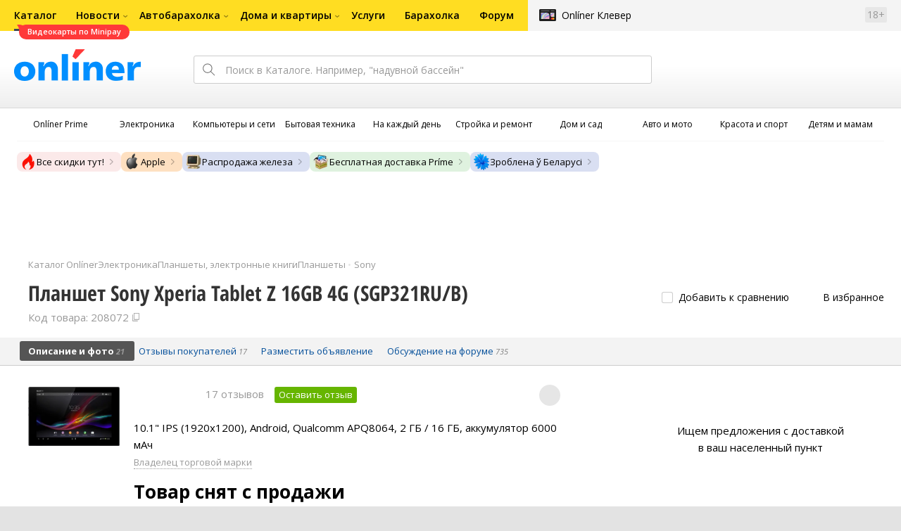

--- FILE ---
content_type: text/html;charset=UTF-8
request_url: https://catalog.onliner.by/tabletpc/sony/sgp321rus
body_size: 33274
content:
<!DOCTYPE html>
<html class="responsive-layout" lang="ru" data-n-head="%7B%22class%22:%7B%22ssr%22:%22responsive-layout%22%7D,%22lang%22:%7B%22ssr%22:%22ru%22%7D%7D">
  <head >
    <title>Sony Xperia Tablet Z 16GB 4G (SGP321RU/B) планшет купить в Минске</title><meta data-n-head="ssr" charset="utf-8"><meta data-n-head="ssr" name="viewport" content="width=device-width,initial-scale=1.0,minimum-scale=1.0,maximum-scale=1.0,user-scalable=no"><meta data-n-head="ssr" data-hid="description" name="description" content="Купить планшет Sony Xperia Tablet Z 16GB 4G (SGP321RU/B) в Каталоге Onlíner. Доставка по РБ. Оплата покупок в кредит. График цен. Скидки. Возврат до 50 рублей с покупки"><meta data-n-head="ssr" data-hid="og:url" property="og:url" content="https://catalog.onliner.by/tabletpc/sony/sgp321rus"><meta data-n-head="ssr" data-hid="og:type" property="og:type" content="website"><meta data-n-head="ssr" data-hid="og:title" property="og:title" content="Sony Xperia Tablet Z 16GB 4G (SGP321RU/B) планшет купить в Минске"><meta data-n-head="ssr" data-hid="og:description" property="og:description" content="Купить планшет Sony Xperia Tablet Z 16GB 4G (SGP321RU/B) в Каталоге Onlíner. Доставка по РБ. Оплата покупок в кредит. График цен. Скидки. Возврат до 50 рублей с покупки"><meta data-n-head="ssr" data-hid="og:image" property="og:image" content="https://imgproxy.onliner.by/WeRNN9Iosa9c_eEoDFsU33tAJceVtEYMN3_Kqwbc1IQ/w:170/h:250/z:2/f:jpg/aHR0cHM6Ly9jb250/ZW50Lm9ubGluZXIu/YnkvY2F0YWxvZy9k/ZXZpY2Uvb3JpZ2lu/YWwvM2RkNWQwYjU4/NGVjZGZkYjc5OTE5/OGJhYWM2NjAyYTcu/anBn"><meta data-n-head="ssr" data-hid="og:site_name" property="og:site_name" content="Каталог Onlíner"><meta data-n-head="ssr" data-hid="keywords" name="keywords" content="Купить Sony Xperia Tablet Z 16GB 4G (SGP321RU/B)"><link data-n-head="ssr" rel="preconnect" href="https://gc.onliner.by"><link data-n-head="ssr" rel="preconnect" href="https://imgproxy.onliner.by"><link data-n-head="ssr" rel="preconnect" href="https://cdn.onliner.by/"><link data-n-head="ssr" rel="preload" as="font" type="font/woff2" href="https://cdn.onliner.by/fonts/opensans-regular-cyr-webfont.woff2" fetchpriority="high" crossorigin="anonymous"><link data-n-head="ssr" rel="preload" as="font" type="font/woff2" href="https://cdn.onliner.by/fonts/opensans-regular-lat-webfont.woff2" fetchpriority="high" crossorigin="anonymous"><link data-n-head="ssr" rel="preload" as="font" type="font/woff2" href="https://cdn.onliner.by/fonts/opensans-semibold-cyr-webfont.woff2" fetchpriority="high" crossorigin="anonymous"><link data-n-head="ssr" rel="preload" as="font" type="font/woff2" href="https://cdn.onliner.by/fonts/opensans-semibold-lat-webfont.woff2" fetchpriority="high" crossorigin="anonymous"><link data-n-head="ssr" rel="preload" as="font" type="font/woff2" href="https://cdn.onliner.by/fonts/opensans-bold-cyr-webfont.woff2" fetchpriority="high" crossorigin="anonymous"><link data-n-head="ssr" rel="preload" as="font" type="font/woff2" href="https://cdn.onliner.by/fonts/opensans-bold-lat-webfont.woff2" fetchpriority="high" crossorigin="anonymous"><link data-n-head="ssr" rel="preload" as="font" type="font/woff2" href="https://cdn.onliner.by/fonts/opensans-condbold-cyr-webfont.woff2" fetchpriority="high" crossorigin="anonymous"><link data-n-head="ssr" rel="preload" as="font" type="font/woff2" href="https://cdn.onliner.by/fonts/opensans-condbold-lat-webfont.woff2" fetchpriority="high" crossorigin="anonymous"><link data-n-head="ssr" rel="shortcut icon" href="https://gc.onliner.by/favicon.ico"><link data-n-head="ssr" rel="mask-icon" href="https://gc.onliner.by/images/logo/icons/icon.svg" color="#ff0000"><link data-n-head="ssr" rel="icon" type="image/x-icon" href="https://gc.onliner.by/images/logo/icons/favicon.ico"><link data-n-head="ssr" rel="icon" type="image/png" href="https://gc.onliner.by/images/logo/icons/favicon-16x16.png" sizes="16x16"><link data-n-head="ssr" rel="icon" type="image/png" href="https://gc.onliner.by/images/logo/icons/favicon-32x32.png" sizes="32x32"><link data-n-head="ssr" rel="icon" type="image/png" href="https://gc.onliner.by/images/logo/icons/favicon-96x96.png" sizes="96x96"><link data-n-head="ssr" rel="icon" type="image/png" href="https://gc.onliner.by/images/logo/icons/favicon-192x192.png" sizes="192x192"><link data-n-head="ssr" rel="stylesheet" href="/css/core/style.8dbb083c49.css"><link data-n-head="ssr" rel="stylesheet" href="/css/critical-styles.ecda6aeb76.css"><link data-n-head="ssr" rel="stylesheet" href="/css/global.46b3cf6ab0.css"><link data-n-head="ssr" rel="stylesheet" href="https://cart.onliner.by/assets/cart-catalog.css"><link data-n-head="ssr" rel="preload" href="https://imgproxy.onliner.by/WeRNN9Iosa9c_eEoDFsU33tAJceVtEYMN3_Kqwbc1IQ/w:170/h:250/z:2/f:jpg/aHR0cHM6Ly9jb250/ZW50Lm9ubGluZXIu/YnkvY2F0YWxvZy9k/ZXZpY2Uvb3JpZ2lu/YWwvM2RkNWQwYjU4/NGVjZGZkYjc5OTE5/OGJhYWM2NjAyYTcu/anBn" as="image" fetchpriority="high"><link data-n-head="ssr" rel="stylesheet" href="/css/swiper.0fe444daa1.css"><link data-n-head="ssr" rel="stylesheet" href="/css/product.6d1bf80a8d.css"><link data-n-head="ssr" rel="stylesheet" href="/css/core/catalog-card.f2abf14e07.css"><link data-n-head="ssr" rel="canonical" href="https://catalog.onliner.by/tabletpc/sony/sgp321rus"><script data-n-head="ssr" src="https://gc.onliner.by/js/mediameter/counter.js" async></script><script data-n-head="ssr" src="https://yandex.ru/ads/system/context.js" async></script><script data-n-head="ssr" data-hid="gtm-script">if(!window._gtm_init){window._gtm_init=1;(function(w,n,d,m,e,p){w[d]=(w[d]==1||n[d]=='yes'||n[d]==1||n[m]==1||(w[e]&&w[e][p]&&w[e][p]()))?1:0})(window,navigator,'doNotTrack','msDoNotTrack','external','msTrackingProtectionEnabled');(function(w,d,s,l,x,y){w[x]={};w._gtm_inject=function(i){if(w.doNotTrack||w[x][i])return;w[x][i]=1;w[l]=w[l]||[];w[l].push({'gtm.start':new Date().getTime(),event:'gtm.js'});var f=d.getElementsByTagName(s)[0],j=d.createElement(s);j.async=true;j.src='https://www.googletagmanager.com/gtm.js?id='+i;f.parentNode.insertBefore(j,f);}})(window,document,'script','dataLayer','_gtm_ids','_gtm_inject')}</script><script data-n-head="ssr" data-hid="jsonld" type="application/ld+json">[{"@context":"https://schema.org","@type":"BreadcrumbList","itemListElement":[{"@type":"ListItem","position":1,"name":"Каталог Onlíner","item":"https://catalog.onliner.by"},{"@type":"ListItem","position":2,"name":"Электроника","item":"https://catalog.onliner.by/cat/electronics"},{"@type":"ListItem","position":3,"name":"Планшеты, электронные книги","item":"https://catalog.onliner.by/cat/electronics/planshety-elektronnye-knigi"},{"@type":"ListItem","position":4,"name":"Планшеты","item":"https://catalog.onliner.by/tabletpc"},{"@type":"ListItem","position":5,"name":"Sony","item":"https://catalog.onliner.by/tabletpc/sony"},{"@type":"ListItem","position":6,"name":"Планшет Sony Xperia Tablet Z 16GB 4G (SGP321RU/B)","item":"https://catalog.onliner.by/tabletpc/sony/sgp321rus"}]},{"@context":"https://schema.org","@type":"Product","name":"Планшет Sony Xperia Tablet Z 16GB 4G (SGP321RU/B)","brand":{"@type":"Brand","name":"Sony"},"model":"Xperia Tablet Z 16GB 4G (SGP321RU/B)","category":"Планшеты","url":"https://catalog.onliner.by/tabletpc/sony/sgp321rus","description":"10.1&quot; IPS (1920x1200), Android, Qualcomm APQ8064, 2 ГБ /  16 ГБ, аккумулятор 6000 мАч","image":"https://imgproxy.onliner.by/XQGkSih21W3LoDI5aWOytsdixSt8pbvtDQuAvstEeus/w:700/h:550/f:jpg/aHR0cHM6Ly9jb250/ZW50Lm9ubGluZXIu/YnkvY2F0YWxvZy9k/ZXZpY2UvMjAxMy8z/ZGQ1ZDBiNTg0ZWNk/ZmRiNzk5MTk4YmFh/YzY2MDJhNy5qcGc","sku":"208072","offers":{"@type":"AggregateOffer","availability":"https://schema.org/OutOfStock","offerCount":0},"aggregateRating":{"@type":"AggregateRating","ratingCount":17,"reviewCount":17,"ratingValue":4.8,"bestRating":5,"worstRating":1}}]</script><link rel="modulepreload" as="script" crossorigin href="/assets-ssr/client-DKfW54Cx.js"><link rel="prefetch" as="script" crossorigin href="/assets-ssr/browser-BdS1_h8J.js"><link rel="prefetch" as="script" crossorigin href="/assets-ssr/bookmarks-IDi3w1kI.js"><link rel="prefetch" as="script" crossorigin href="/assets-ssr/bottom-stick-Byz8jqzm.js"><link rel="prefetch" as="script" crossorigin href="/assets-ssr/format-CSjRSor1.js"><link rel="prefetch" as="script" crossorigin href="/assets-ssr/isEmpty-DF67Cf_n.js"><link rel="prefetch" as="script" crossorigin href="/assets-ssr/throttle-CQW1X_cj.js"><link rel="prefetch" as="script" crossorigin href="/assets-ssr/tags-CNXRAG9P.js"><link rel="prefetch" as="script" crossorigin href="/assets-ssr/_isIterateeCall-w0LWfrYL.js"><link rel="prefetch" as="script" crossorigin href="/assets-ssr/url-cgw73bpA.js"><link rel="prefetch" as="script" crossorigin href="/assets-ssr/notifications-HKbsADUp.js"><link rel="prefetch" as="script" crossorigin href="/assets-ssr/superprice-subscription-DRRYXjZH.js"><link rel="prefetch" as="script" crossorigin href="/assets-ssr/product-item-veoOwL4t.js"><link rel="prefetch" as="script" crossorigin href="/assets-ssr/add-to-cart-button-BUNWH6Kx.js"><link rel="prefetch" as="script" crossorigin href="/assets-ssr/product-card-DCTGMAF0.js"><link rel="prefetch" as="script" crossorigin href="/assets-ssr/utils-CDs4cpQh.js"><link rel="prefetch" as="script" crossorigin href="/assets-ssr/confirm-adult-DBeNjiX3.js"><link rel="prefetch" as="style" crossorigin href="/assets-ssr/used-edit-BvWdAhiB.css"><link rel="prefetch" as="script" crossorigin href="/assets-ssr/create-DooDoRe8.js"><link rel="prefetch" as="script" crossorigin href="/assets-ssr/used-edit-DsbYYdhz.js"><link rel="prefetch" as="script" crossorigin href="/assets-ssr/image-upload-D7w2Ui8T.js"><link rel="prefetch" as="script" crossorigin href="/assets-ssr/index-BsRCHvbI.js"><link rel="prefetch" as="script" crossorigin href="/assets-ssr/navigation-page-TjVBWPAb.js"><link rel="prefetch" as="script" crossorigin href="/assets-ssr/navigation-NOtLlLJ8.js"><link rel="prefetch" as="script" crossorigin href="/assets-ssr/classes-to-selector-Br0XARct.js"><link rel="prefetch" as="script" crossorigin href="/assets-ssr/_id-ooZbQzdj.js"><link rel="prefetch" as="style" crossorigin href="/assets-ssr/used-offer-DKP3ZC7d.css"><link rel="prefetch" as="style" crossorigin href="/assets-ssr/common-gallery-Da8h4316.css"><link rel="prefetch" as="script" crossorigin href="/assets-ssr/_id-DBUtAeEs.js"><link rel="prefetch" as="script" crossorigin href="/assets-ssr/adfox-banner-OklPUoyr.js"><link rel="prefetch" as="script" crossorigin href="/assets-ssr/navigation-arrows-Dt4LMOYH.js"><link rel="prefetch" as="script" crossorigin href="/assets-ssr/used-offer-lNtDJxQg.js"><link rel="prefetch" as="script" crossorigin href="/assets-ssr/gallery-C9qc8IeQ.js"><link rel="prefetch" as="script" crossorigin href="/assets-ssr/common-gallery-BUqTs5o0.js"><link rel="prefetch" as="script" crossorigin href="/assets-ssr/used-2fcQSG_o.js"><link rel="prefetch" as="script" crossorigin href="/assets-ssr/index-DeATGucE.js"><link rel="prefetch" as="script" crossorigin href="/assets-ssr/breadcrumbs-BB12_Pkg.js"><link rel="prefetch" as="script" crossorigin href="/assets-ssr/index-DX_5gICT.js"><link rel="prefetch" as="script" crossorigin href="/assets-ssr/index-BdPi6zqH.js"><link rel="prefetch" as="script" crossorigin href="/assets-ssr/products-item-D8_YilQ0.js"><link rel="prefetch" as="script" crossorigin href="/assets-ssr/_slug-HDnBGhrS.js"><link rel="prefetch" as="style" crossorigin href="/assets-ssr/_schema-BNPNXjd9.css"><link rel="prefetch" as="style" crossorigin href="/assets-ssr/core-Cco8Qh9i.css"><link rel="prefetch" as="script" crossorigin href="/assets-ssr/_schema-CKk5CJRu.js"><link rel="prefetch" as="script" crossorigin href="/assets-ssr/core-BnWgWTTl.js"><link rel="prefetch" as="script" crossorigin href="/assets-ssr/routes-Dwy_-WWO.js"><link rel="prefetch" as="script" crossorigin href="/assets-ssr/index-CcQqT0pI.js"><link rel="prefetch" as="style" crossorigin href="/assets-ssr/index-CRgX9dQX.css"><link rel="prefetch" as="script" crossorigin href="/assets-ssr/index-D2ss5SmS.js"><link rel="prefetch" as="script" crossorigin href="/assets-ssr/index-Bhpo8WF0.js"><link rel="prefetch" as="style" crossorigin href="/assets-ssr/index-tn0RQdqM.css"><link rel="prefetch" as="script" crossorigin href="/assets-ssr/index-ChxXGeno.js"><link rel="prefetch" as="script" crossorigin href="/assets-ssr/product-positions-DRKejX7v.js"><link rel="prefetch" as="script" crossorigin href="/assets-ssr/product-header-D_H-RuJM.js"><link rel="prefetch" as="script" crossorigin href="/assets-ssr/product-page-DDMaFged.js"><link rel="prefetch" as="script" crossorigin href="/assets-ssr/prices-QKTYydwN.js"><link rel="prefetch" as="style" crossorigin href="/assets-ssr/index-BUOQBFrf.css"><link rel="prefetch" as="script" crossorigin href="/assets-ssr/index-D2UVqXwW.js"><link rel="prefetch" as="script" crossorigin href="/assets-ssr/head-BLANDFI-.js"><link rel="prefetch" as="script" crossorigin href="/assets-ssr/index-DkyWVLzJ.js"><link rel="prefetch" as="script" crossorigin href="/assets-ssr/head-B7cM52Ng.js"><link rel="prefetch" as="script" crossorigin href="/assets-ssr/create-DmBJoOPc.js"><link rel="prefetch" as="style" crossorigin href="/assets-ssr/_offer-Br7gHgLV.css"><link rel="prefetch" as="script" crossorigin href="/assets-ssr/_offer-C88CUf07.js"><link rel="prefetch" as="script" crossorigin href="/assets-ssr/jquery.menu-aim-CQ7l8hDe.js"><link rel="stylesheet" href="/assets-ssr/client-NjUnggy2.css" crossorigin>
  </head>
  <body class="       no-touch     " data-n-head="%7B%22class%22:%7B%22ssr%22:%5B%22%22,%22%22,%22%22,%22%22,%22%22,%22%22,%22%22,%22no-touch%22,%22%22,%22%22,%22%22,%22%22,%22%22%5D%7D%7D">
    <noscript data-n-head="ssr" data-hid="gtm-noscript" data-pbody="true"></noscript><div data-server-rendered="true" id="__nuxt"><div id="__layout"><div data-fetch-key="default-layout:0"><div class="layout-container"><div id="container"><div class="g-container-outer"><div class="l-gradient-wrapper"><header class="g-top"><div class="header-style"><!----></div><div class="b-top-menu"><div class="g-top-i"><nav class="b-top-navigation"><ul class="b-main-navigation"><li class="b-main-navigation__item b-main-navigation__item_current"><a href="https://catalog.onliner.by/videocard?is_by_parts=1&amp;utm_source=onliner&amp;utm_medium=babl&amp;utm_campaign=videocard_minipay" target="_self" class="b-main-navigation__advert b-main-navigation__advert_universal"><div class="b-main-navigation__bubble b-main-navigation__bubble_universal" style="color:#FFFFFF;background-color:#FF3939;"> Видеокарты по Minipay <svg width="13" height="13" viewBox="0 0 13 13" fill="none" style="color:#FF3939;"><path d="M9.16821 1.45252C7.22163 0.520094 5.08519 0 2.85 0C1.89141 0 0.912697 0.117201 0 0.300014C2.79816 3.00973 3.57245 7.58069 4.04041 11.4276C4.08739 11.9643 4.17475 12.4895 4.29944 13H13V0.106333C11.6176 0.304071 10.3221 0.771079 9.16821 1.45252Z" fill="currentColor"></path></svg></div></a><a href="https://catalog.onliner.by" class="b-main-navigation__link"><span class="b-main-navigation__text"> Каталог</span></a></li><li class="b-main-navigation__item b-main-navigation__item_arrow"><a href="https://www.onliner.by" class="b-main-navigation__link"><span class="b-main-navigation__text">Новости</span></a><!----></li><li class="b-main-navigation__item b-main-navigation__item_arrow"><a href="https://ab.onliner.by" class="b-main-navigation__link"><span class="b-main-navigation__text">Автобарахолка</span></a><!----></li><li class="b-main-navigation__item b-main-navigation__item_arrow"><a href="https://r.onliner.by/pk" class="b-main-navigation__link"><span class="b-main-navigation__text">Дома и квартиры</span></a><!----></li><li class="b-main-navigation__item"><a href="https://s.onliner.by/tasks" class="b-main-navigation__link"><span class="b-main-navigation__text"> Услуги</span></a></li><li class="b-main-navigation__item"><a href="https://baraholka.onliner.by" class="b-main-navigation__link"><span class="b-main-navigation__text"> Барахолка</span></a></li><li class="b-main-navigation__item"><a href="https://forum.onliner.by" class="b-main-navigation__link"><span class="b-main-navigation__text"> Форум</span></a></li></ul><a href="https://clever.onliner.by/?utm_source=onliner&amp;utm_medium=navigation&amp;utm_campaign=clever" target="_blank" class="b-top-navigation-clover">Onlíner Клевер</a><!----><div class="b-top-navigation-age">18+</div></nav></div></div><div class="b-top-actions"><div class="g-top-i"><div class="b-top-logo"><a href="https://www.onliner.by"><img srcset="https://gc.onliner.by/images/logo/onliner_logo.v3.png?1767881895, https://gc.onliner.by/images/logo/onliner_logo.v3@2x.png?1767881895 2x" src="https://gc.onliner.by/images/logo/onliner_logo.v3.png?1767881895" width="180" height="45" alt="Onlíner" class="onliner_logo"></a></div><div class="b-top-wrapper"><div data-fetch-key="search:0" class="fast-search"><div class="fast-search__form"><input type="text" tabindex="1" placeholder="Поиск в Каталоге. Например, &quot;надувной бассейн&quot;" value="" class="fast-search__input ym-record-keys"></div><!----></div><div class="notice-offers__container"><div class="notice-offers"><div class="notice-offers__list ym-hide-content"></div></div></div><div class="b-top-profile b-top-profile_specific"><div class="b-top-profile__list"><!----><div class="b-top-profile__item"><a href="https://cart.onliner.by" class="b-top-profile__cart"><!----></a></div></div><div><div class="auth-bar auth-bar--top"><div class="auth-bar__item auth-bar__item--text"> Вход </div><div title="Facebook" class="auth-bar__item auth-bar__item--fb"></div><div title="ВКонтакте" class="auth-bar__item auth-bar__item--vk-alter"></div><div title="Google" class="auth-bar__item auth-bar__item--gg"></div><!----></div><div class="auth-bar auth-bar--top"><div class="auth-bar auth-bar--top"><a href="https://cart.onliner.by" title="Корзина" class="auth-bar__item auth-bar__item--cart"><!----></a></div></div></div></div><div id="popup-notifications" class="notice-offers__container"><div REMOVEME="visible: true" class="notice-offers"><div REMOVEME="foreach: { data: $root.notificationsList, as: 'notification' }" class="notice-offers__list"></div></div></div></div></div></div><!----></header><div class="g-middle"><div class="g-middle-i"><div class="catalog-navigation"><div class="catalog-navigation-bar"><input type="text" placeholder="Поиск" class="catalog-navigation-bar__input"><button class="catalog-navigation-bar__button catalog-navigation-bar__button_common"><span class="catalog-navigation-bar__button-text catalog-navigation-bar__button-text_on"> Каталог </span><span class="catalog-navigation-bar__button-text catalog-navigation-bar__button-text_off"> Закрыть </span></button><button class="catalog-navigation-bar__button catalog-navigation-bar__button_back"> Назад </button></div><div class="catalog-navigation__title">Каталог</div><div class="catalog-navigation-classifier catalog-navigation-classifier_simple"><a href="/cat/prime" title="Onlíner Prime" class="catalog-navigation-classifier__item"><span class="catalog-navigation-classifier__item-icon"><picture class="catalog-navigation-classifier__item-picture"><source srcset="
              https://imgproxy.onliner.by/ggKHWYMQpobvjtZ597_uvoSxYumIQIuTR7uzV8-e7U0/w:80/h:80/f:png/aHR0cHM6Ly9nYy5v/bmxpbmVyLmJ5L2lt/YWdlcy9jYXRhbG9n/L25hdmlnYXRpb24v/Y2F0ZWdvcmllcy9w/cmltZS5wbmc   1x,
              https://imgproxy.onliner.by/NIOQSJEs7mXh8TTMGwsT-rqBKT8aVGoqgxMR04Fdk4E/w:160/h:160/f:png/aHR0cHM6Ly9nYy5v/bmxpbmVyLmJ5L2lt/YWdlcy9jYXRhbG9n/L25hdmlnYXRpb24v/Y2F0ZWdvcmllcy9w/cmltZS5wbmc 2x
            " type="image/png"><img width="64px" height="64px" alt="Onlíner Prime" loading="lazy" src="https://imgproxy.onliner.by/NIOQSJEs7mXh8TTMGwsT-rqBKT8aVGoqgxMR04Fdk4E/w:160/h:160/f:png/aHR0cHM6Ly9nYy5v/bmxpbmVyLmJ5L2lt/YWdlcy9jYXRhbG9n/L25hdmlnYXRpb24v/Y2F0ZWdvcmllcy9w/cmltZS5wbmc" class="catalog-navigation-classifier__item-image"></picture></span><span class="catalog-navigation-classifier__item-title"><span class="catalog-navigation-classifier__item-title-wrapper"> Onlíner Prime </span></span></a><a href="/cat/electronics" title="Электроника" class="catalog-navigation-classifier__item"><span class="catalog-navigation-classifier__item-icon"><picture class="catalog-navigation-classifier__item-picture"><source srcset="
              https://imgproxy.onliner.by/d5GTZ7eDQzVPaRlxjUvTdo4X6cSXXC1SgyEsy_bMr6A/w:80/h:80/f:png/aHR0cHM6Ly9nYy5v/bmxpbmVyLmJ5L2lt/YWdlcy9jYXRhbG9n/L25hdmlnYXRpb24v/Y2F0ZWdvcmllcy9l/bGVrdHJvbmlrYS5w/bmc   1x,
              https://imgproxy.onliner.by/Z_M8tp4JouZs9YIAycsMQMVUM0yCPWEl1mJHVp8k8_U/w:160/h:160/f:png/aHR0cHM6Ly9nYy5v/bmxpbmVyLmJ5L2lt/YWdlcy9jYXRhbG9n/L25hdmlnYXRpb24v/Y2F0ZWdvcmllcy9l/bGVrdHJvbmlrYS5w/bmc 2x
            " type="image/png"><img width="64px" height="64px" alt="Электроника" loading="lazy" src="https://imgproxy.onliner.by/Z_M8tp4JouZs9YIAycsMQMVUM0yCPWEl1mJHVp8k8_U/w:160/h:160/f:png/aHR0cHM6Ly9nYy5v/bmxpbmVyLmJ5L2lt/YWdlcy9jYXRhbG9n/L25hdmlnYXRpb24v/Y2F0ZWdvcmllcy9l/bGVrdHJvbmlrYS5w/bmc" class="catalog-navigation-classifier__item-image"></picture></span><span class="catalog-navigation-classifier__item-title"><span class="catalog-navigation-classifier__item-title-wrapper"> Электроника </span></span></a><a href="/cat/computers" title="Компьютеры и сети" class="catalog-navigation-classifier__item"><span class="catalog-navigation-classifier__item-icon"><picture class="catalog-navigation-classifier__item-picture"><source srcset="
              https://imgproxy.onliner.by/LFOqa4I_v6ER3XpSO3g4FlIl3MisdH3dnsOsmUTta3I/w:80/h:80/f:png/aHR0cHM6Ly9nYy5v/bmxpbmVyLmJ5L2lt/YWdlcy9jYXRhbG9n/L25hdmlnYXRpb24v/Y2F0ZWdvcmllcy9r/b21weXV0ZXJ5X2lf/c2V0aS5wbmc   1x,
              https://imgproxy.onliner.by/Ht1EkIVqlqo1-0UlXL1uWYqzmTtsmgHoqp5bFUADsK4/w:160/h:160/f:png/aHR0cHM6Ly9nYy5v/bmxpbmVyLmJ5L2lt/YWdlcy9jYXRhbG9n/L25hdmlnYXRpb24v/Y2F0ZWdvcmllcy9r/b21weXV0ZXJ5X2lf/c2V0aS5wbmc 2x
            " type="image/png"><img width="64px" height="64px" alt="Компьютеры и сети" loading="lazy" src="https://imgproxy.onliner.by/Ht1EkIVqlqo1-0UlXL1uWYqzmTtsmgHoqp5bFUADsK4/w:160/h:160/f:png/aHR0cHM6Ly9nYy5v/bmxpbmVyLmJ5L2lt/YWdlcy9jYXRhbG9n/L25hdmlnYXRpb24v/Y2F0ZWdvcmllcy9r/b21weXV0ZXJ5X2lf/c2V0aS5wbmc" class="catalog-navigation-classifier__item-image"></picture></span><span class="catalog-navigation-classifier__item-title"><span class="catalog-navigation-classifier__item-title-wrapper"> Компьютеры и сети </span></span></a><a href="/cat/appliance" title="Бытовая техника" class="catalog-navigation-classifier__item"><span class="catalog-navigation-classifier__item-icon"><picture class="catalog-navigation-classifier__item-picture"><source srcset="
              https://imgproxy.onliner.by/XbHOSwos3l5l2hQRIsU-oR_KgQF3GMw9bZDxFocBJN4/w:80/h:80/f:png/aHR0cHM6Ly9nYy5v/bmxpbmVyLmJ5L2lt/YWdlcy9jYXRhbG9n/L25hdmlnYXRpb24v/Y2F0ZWdvcmllcy9i/eXRvdmF5YV90ZWhu/aWthLnBuZw   1x,
              https://imgproxy.onliner.by/_eu3Ql7AY2X1syyfQe-2rHx4MSzN2xMGU0M7If1HgJQ/w:160/h:160/f:png/aHR0cHM6Ly9nYy5v/bmxpbmVyLmJ5L2lt/YWdlcy9jYXRhbG9n/L25hdmlnYXRpb24v/Y2F0ZWdvcmllcy9i/eXRvdmF5YV90ZWhu/aWthLnBuZw 2x
            " type="image/png"><img width="64px" height="64px" alt="Бытовая техника" loading="lazy" src="https://imgproxy.onliner.by/_eu3Ql7AY2X1syyfQe-2rHx4MSzN2xMGU0M7If1HgJQ/w:160/h:160/f:png/aHR0cHM6Ly9nYy5v/bmxpbmVyLmJ5L2lt/YWdlcy9jYXRhbG9n/L25hdmlnYXRpb24v/Y2F0ZWdvcmllcy9i/eXRvdmF5YV90ZWhu/aWthLnBuZw" class="catalog-navigation-classifier__item-image"></picture></span><span class="catalog-navigation-classifier__item-title"><span class="catalog-navigation-classifier__item-title-wrapper"> Бытовая техника </span></span></a><a href="/cat/fmcg" title="На каждый день" class="catalog-navigation-classifier__item"><span class="catalog-navigation-classifier__item-icon"><picture class="catalog-navigation-classifier__item-picture"><source srcset="
              https://imgproxy.onliner.by/eEUX_wmYSOvcjXmc0fLhsuOFHoS76tLWYvlEt5IBcIE/w:80/h:80/f:png/aHR0cHM6Ly9nYy5v/bmxpbmVyLmJ5L2lt/YWdlcy9jYXRhbG9n/L25hdmlnYXRpb24v/Y2F0ZWdvcmllcy9u/YV9rYXpkeWpfZGVu/LnBuZw   1x,
              https://imgproxy.onliner.by/ZkBCSaOYRUK_O50ZyLciJZBcsBs__Oq1oXOfR3l8kcc/w:160/h:160/f:png/aHR0cHM6Ly9nYy5v/bmxpbmVyLmJ5L2lt/YWdlcy9jYXRhbG9n/L25hdmlnYXRpb24v/Y2F0ZWdvcmllcy9u/YV9rYXpkeWpfZGVu/LnBuZw 2x
            " type="image/png"><img width="64px" height="64px" alt="На каждый день" loading="lazy" src="https://imgproxy.onliner.by/ZkBCSaOYRUK_O50ZyLciJZBcsBs__Oq1oXOfR3l8kcc/w:160/h:160/f:png/aHR0cHM6Ly9nYy5v/bmxpbmVyLmJ5L2lt/YWdlcy9jYXRhbG9n/L25hdmlnYXRpb24v/Y2F0ZWdvcmllcy9u/YV9rYXpkeWpfZGVu/LnBuZw" class="catalog-navigation-classifier__item-image"></picture></span><span class="catalog-navigation-classifier__item-title"><span class="catalog-navigation-classifier__item-title-wrapper"> На каждый день </span></span></a><a href="/cat/building" title="Стройка и ремонт" class="catalog-navigation-classifier__item"><span class="catalog-navigation-classifier__item-icon"><picture class="catalog-navigation-classifier__item-picture"><source srcset="
              https://imgproxy.onliner.by/Qk8zpQVFeVW0-y_MvzgkocMm1EN_rLKAgjoRFZfGGUM/w:80/h:80/f:png/aHR0cHM6Ly9nYy5v/bmxpbmVyLmJ5L2lt/YWdlcy9jYXRhbG9n/L25hdmlnYXRpb24v/Y2F0ZWdvcmllcy9z/dHJveWthX2lfcmVt/b250LnBuZw   1x,
              https://imgproxy.onliner.by/iFDAzHoHNFk8PgcAy1681rJHqBHOjz0pQuCWdgmeFpA/w:160/h:160/f:png/aHR0cHM6Ly9nYy5v/bmxpbmVyLmJ5L2lt/YWdlcy9jYXRhbG9n/L25hdmlnYXRpb24v/Y2F0ZWdvcmllcy9z/dHJveWthX2lfcmVt/b250LnBuZw 2x
            " type="image/png"><img width="64px" height="64px" alt="Стройка и ремонт" loading="lazy" src="https://imgproxy.onliner.by/iFDAzHoHNFk8PgcAy1681rJHqBHOjz0pQuCWdgmeFpA/w:160/h:160/f:png/aHR0cHM6Ly9nYy5v/bmxpbmVyLmJ5L2lt/YWdlcy9jYXRhbG9n/L25hdmlnYXRpb24v/Y2F0ZWdvcmllcy9z/dHJveWthX2lfcmVt/b250LnBuZw" class="catalog-navigation-classifier__item-image"></picture></span><span class="catalog-navigation-classifier__item-title"><span class="catalog-navigation-classifier__item-title-wrapper"> Стройка и ремонт </span></span></a><a href="/cat/household" title="Дом и сад" class="catalog-navigation-classifier__item"><span class="catalog-navigation-classifier__item-icon"><picture class="catalog-navigation-classifier__item-picture"><source srcset="
              https://imgproxy.onliner.by/mJzhDvWH2_g7T8injHtCzTB9F3py4AiWKxrGBn6cprg/w:80/h:80/f:png/aHR0cHM6Ly9nYy5v/bmxpbmVyLmJ5L2lt/YWdlcy9jYXRhbG9n/L25hdmlnYXRpb24v/Y2F0ZWdvcmllcy9k/b21faV9zYWQucG5n   1x,
              https://imgproxy.onliner.by/HNpX5NF7AcOgWt8uk7uAEnngViGi0db2EUnBSgpsjgw/w:160/h:160/f:png/aHR0cHM6Ly9nYy5v/bmxpbmVyLmJ5L2lt/YWdlcy9jYXRhbG9n/L25hdmlnYXRpb24v/Y2F0ZWdvcmllcy9k/b21faV9zYWQucG5n 2x
            " type="image/png"><img width="64px" height="64px" alt="Дом и сад" loading="lazy" src="https://imgproxy.onliner.by/HNpX5NF7AcOgWt8uk7uAEnngViGi0db2EUnBSgpsjgw/w:160/h:160/f:png/aHR0cHM6Ly9nYy5v/bmxpbmVyLmJ5L2lt/YWdlcy9jYXRhbG9n/L25hdmlnYXRpb24v/Y2F0ZWdvcmllcy9k/b21faV9zYWQucG5n" class="catalog-navigation-classifier__item-image"></picture></span><span class="catalog-navigation-classifier__item-title"><span class="catalog-navigation-classifier__item-title-wrapper"> Дом и сад </span></span></a><a href="/cat/auto" title="Авто и мото" class="catalog-navigation-classifier__item"><span class="catalog-navigation-classifier__item-icon"><picture class="catalog-navigation-classifier__item-picture"><source srcset="
              https://imgproxy.onliner.by/Pd39jKpz3a_-4YADkljnEgiQy1rqmWezacA4r8-efVY/w:80/h:80/f:png/aHR0cHM6Ly9nYy5v/bmxpbmVyLmJ5L2lt/YWdlcy9jYXRhbG9n/L25hdmlnYXRpb24v/Y2F0ZWdvcmllcy9h/dnRvX2lfbW90by5w/bmc   1x,
              https://imgproxy.onliner.by/kTR-G6Jmgy35yVZtVcQEdHlGH20CBaTXxkOxADAsrOQ/w:160/h:160/f:png/aHR0cHM6Ly9nYy5v/bmxpbmVyLmJ5L2lt/YWdlcy9jYXRhbG9n/L25hdmlnYXRpb24v/Y2F0ZWdvcmllcy9h/dnRvX2lfbW90by5w/bmc 2x
            " type="image/png"><img width="64px" height="64px" alt="Авто и мото" loading="lazy" src="https://imgproxy.onliner.by/kTR-G6Jmgy35yVZtVcQEdHlGH20CBaTXxkOxADAsrOQ/w:160/h:160/f:png/aHR0cHM6Ly9nYy5v/bmxpbmVyLmJ5L2lt/YWdlcy9jYXRhbG9n/L25hdmlnYXRpb24v/Y2F0ZWdvcmllcy9h/dnRvX2lfbW90by5w/bmc" class="catalog-navigation-classifier__item-image"></picture></span><span class="catalog-navigation-classifier__item-title"><span class="catalog-navigation-classifier__item-title-wrapper"> Авто и мото </span></span></a><a href="/cat/lifestyle" title="Красота и спорт" class="catalog-navigation-classifier__item"><span class="catalog-navigation-classifier__item-icon"><picture class="catalog-navigation-classifier__item-picture"><source srcset="
              https://imgproxy.onliner.by/RehKloqiQXGTxXfMD2BIQSD9HfTuK6IWeFQcU9qjdUI/w:80/h:80/f:png/aHR0cHM6Ly9nYy5v/bmxpbmVyLmJ5L2lt/YWdlcy9jYXRhbG9n/L25hdmlnYXRpb24v/Y2F0ZWdvcmllcy9r/cmFzb3RhX2lfc3Bv/cnQucG5n   1x,
              https://imgproxy.onliner.by/Yt8nogToHULH_YR6Mc2JdDp4dTlWei0hnJrI-tU_bZc/w:160/h:160/f:png/aHR0cHM6Ly9nYy5v/bmxpbmVyLmJ5L2lt/YWdlcy9jYXRhbG9n/L25hdmlnYXRpb24v/Y2F0ZWdvcmllcy9r/cmFzb3RhX2lfc3Bv/cnQucG5n 2x
            " type="image/png"><img width="64px" height="64px" alt="Красота и спорт" loading="lazy" src="https://imgproxy.onliner.by/Yt8nogToHULH_YR6Mc2JdDp4dTlWei0hnJrI-tU_bZc/w:160/h:160/f:png/aHR0cHM6Ly9nYy5v/bmxpbmVyLmJ5L2lt/YWdlcy9jYXRhbG9n/L25hdmlnYXRpb24v/Y2F0ZWdvcmllcy9r/cmFzb3RhX2lfc3Bv/cnQucG5n" class="catalog-navigation-classifier__item-image"></picture></span><span class="catalog-navigation-classifier__item-title"><span class="catalog-navigation-classifier__item-title-wrapper"> Красота и спорт </span></span></a><a href="/cat/kids" title="Детям и мамам" class="catalog-navigation-classifier__item"><span class="catalog-navigation-classifier__item-icon"><picture class="catalog-navigation-classifier__item-picture"><source srcset="
              https://imgproxy.onliner.by/uzZioLKSz1ssxc95IKcf5xEbtO3Vdzr7qQ8ccaJ1Qro/w:80/h:80/f:png/aHR0cHM6Ly9nYy5v/bmxpbmVyLmJ5L2lt/YWdlcy9jYXRhbG9n/L25hdmlnYXRpb24v/Y2F0ZWdvcmllcy9k/ZXR5YW1faV9tYW1h/bS5wbmc   1x,
              https://imgproxy.onliner.by/2lozn9kzdo-C0z6K6OrGtx9trhmvKGr3tCYXICX3ZaU/w:160/h:160/f:png/aHR0cHM6Ly9nYy5v/bmxpbmVyLmJ5L2lt/YWdlcy9jYXRhbG9n/L25hdmlnYXRpb24v/Y2F0ZWdvcmllcy9k/ZXR5YW1faV9tYW1h/bS5wbmc 2x
            " type="image/png"><img width="64px" height="64px" alt="Детям и мамам" loading="lazy" src="https://imgproxy.onliner.by/2lozn9kzdo-C0z6K6OrGtx9trhmvKGr3tCYXICX3ZaU/w:160/h:160/f:png/aHR0cHM6Ly9nYy5v/bmxpbmVyLmJ5L2lt/YWdlcy9jYXRhbG9n/L25hdmlnYXRpb24v/Y2F0ZWdvcmllcy9k/ZXR5YW1faV9tYW1h/bS5wbmc" class="catalog-navigation-classifier__item-image"></picture></span><span class="catalog-navigation-classifier__item-title"><span class="catalog-navigation-classifier__item-title-wrapper"> Детям и мамам </span></span></a><div class="catalog-navigation__title helpers_show_tablet"> Кое-что ещё </div><a href="https://catalog.onliner.by/superprice" target="_self" class="catalog-navigation-classifier__item helpers_show_tablet"><span class="catalog-navigation-classifier__item-icon"><picture class="catalog-navigation-classifier__item-picture"><source srcset="
                https://imgproxy.onliner.by/hp2Df0313kAqV-ZCZQQ-8Gg0Ggq-pSW2SCSVWuJ2uDY/w:32/h:32/f:png/aHR0cHM6Ly9kaXJl/Y3R1cy5vbmxpbmVy/LmJ5L2Fzc2V0cy82/N2UxMmM3ZS00M2Vk/LTRlOTUtOTA3NC0w/MWYzMmVkMTRhMmU 1x,
                https://imgproxy.onliner.by/ZACGB9AtIK9Op1adApHwjQikmRcWfT6L6ltFN00fdvg/w:32/h:32/z:2/f:png/aHR0cHM6Ly9kaXJl/Y3R1cy5vbmxpbmVy/LmJ5L2Fzc2V0cy82/N2UxMmM3ZS00M2Vk/LTRlOTUtOTA3NC0w/MWYzMmVkMTRhMmU 2x
              " type="image/png"><img width="64px" height="64px" src="https://imgproxy.onliner.by/ZACGB9AtIK9Op1adApHwjQikmRcWfT6L6ltFN00fdvg/w:32/h:32/z:2/f:png/aHR0cHM6Ly9kaXJl/Y3R1cy5vbmxpbmVy/LmJ5L2Fzc2V0cy82/N2UxMmM3ZS00M2Vk/LTRlOTUtOTA3NC0w/MWYzMmVkMTRhMmU" alt="Все скидки тут!" class="catalog-navigation-classifier__item-image"></picture></span><span class="catalog-navigation-classifier__item-title"><span class="catalog-navigation-classifier__item-title-wrapper"> Все скидки тут! </span></span></a><a href="https://catalog.onliner.by/promo/apple" target="_self" class="catalog-navigation-classifier__item helpers_show_tablet"><span class="catalog-navigation-classifier__item-icon"><picture class="catalog-navigation-classifier__item-picture"><source srcset="
                https://imgproxy.onliner.by/ZoOVWqvKVHlTAbsuX15D_3rccoDBvkZwU7z2dYKGCO0/w:32/h:32/f:png/aHR0cHM6Ly9kaXJl/Y3R1cy5vbmxpbmVy/LmJ5L2Fzc2V0cy85/N2E5MTU0Zi0yZjk4/LTQxNGEtOTE0Yy0z/MzBjZWNiNTE2ZTc 1x,
                https://imgproxy.onliner.by/Kl-22csIw4_Kd22LUzxmeMqOsnKy2_q6s3cEPG9j8iI/w:32/h:32/z:2/f:png/aHR0cHM6Ly9kaXJl/Y3R1cy5vbmxpbmVy/LmJ5L2Fzc2V0cy85/N2E5MTU0Zi0yZjk4/LTQxNGEtOTE0Yy0z/MzBjZWNiNTE2ZTc 2x
              " type="image/png"><img width="64px" height="64px" src="https://imgproxy.onliner.by/Kl-22csIw4_Kd22LUzxmeMqOsnKy2_q6s3cEPG9j8iI/w:32/h:32/z:2/f:png/aHR0cHM6Ly9kaXJl/Y3R1cy5vbmxpbmVy/LmJ5L2Fzc2V0cy85/N2E5MTU0Zi0yZjk4/LTQxNGEtOTE0Yy0z/MzBjZWNiNTE2ZTc" alt="Apple" class="catalog-navigation-classifier__item-image"></picture></span><span class="catalog-navigation-classifier__item-title"><span class="catalog-navigation-classifier__item-title-wrapper"> Apple </span></span></a><a href="https://catalog.onliner.by/promo/kupit-pk" target="_self" class="catalog-navigation-classifier__item helpers_show_tablet"><span class="catalog-navigation-classifier__item-icon"><picture class="catalog-navigation-classifier__item-picture"><source srcset="
                https://imgproxy.onliner.by/r9bUAIupea-ELLnHCkbBz2dKg1S4febPk0-tXkwEn6A/w:32/h:32/f:png/aHR0cHM6Ly9kaXJl/Y3R1cy5vbmxpbmVy/LmJ5L2Fzc2V0cy81/ZjA2Yjc0Yi1iMzNm/LTQwMTktYjk3OS04/ODRmYzk1YjYzMmU 1x,
                https://imgproxy.onliner.by/0v_XeBaAZZDnSmF067LItShnzd1E2Y0NUrR2K54zsHc/w:32/h:32/z:2/f:png/aHR0cHM6Ly9kaXJl/Y3R1cy5vbmxpbmVy/LmJ5L2Fzc2V0cy81/ZjA2Yjc0Yi1iMzNm/LTQwMTktYjk3OS04/ODRmYzk1YjYzMmU 2x
              " type="image/png"><img width="64px" height="64px" src="https://imgproxy.onliner.by/0v_XeBaAZZDnSmF067LItShnzd1E2Y0NUrR2K54zsHc/w:32/h:32/z:2/f:png/aHR0cHM6Ly9kaXJl/Y3R1cy5vbmxpbmVy/LmJ5L2Fzc2V0cy81/ZjA2Yjc0Yi1iMzNm/LTQwMTktYjk3OS04/ODRmYzk1YjYzMmU" alt="Распродажа железа" class="catalog-navigation-classifier__item-image"></picture></span><span class="catalog-navigation-classifier__item-title"><span class="catalog-navigation-classifier__item-title-wrapper"> Распродажа железа </span></span></a><a href="https://catalog.onliner.by/promo/prime" target="_self" class="catalog-navigation-classifier__item helpers_show_tablet"><span class="catalog-navigation-classifier__item-icon"><picture class="catalog-navigation-classifier__item-picture"><source srcset="
                https://imgproxy.onliner.by/72deoFwlU5a4CJPMsUz6ng_XmhAvbsNk5PMDrqXsFk8/w:32/h:32/f:png/aHR0cHM6Ly9kaXJl/Y3R1cy5vbmxpbmVy/LmJ5L2Fzc2V0cy82/YzM3NDIyMy0xMmIy/LTRjNTktODEyYi1m/NDlkMWJjMDc0ODE 1x,
                https://imgproxy.onliner.by/nWCo-yEdakLTF3ZsEw-CAxl3Z8_qCTLwIILPjpNZYH0/w:32/h:32/z:2/f:png/aHR0cHM6Ly9kaXJl/Y3R1cy5vbmxpbmVy/LmJ5L2Fzc2V0cy82/YzM3NDIyMy0xMmIy/LTRjNTktODEyYi1m/NDlkMWJjMDc0ODE 2x
              " type="image/png"><img width="64px" height="64px" src="https://imgproxy.onliner.by/nWCo-yEdakLTF3ZsEw-CAxl3Z8_qCTLwIILPjpNZYH0/w:32/h:32/z:2/f:png/aHR0cHM6Ly9kaXJl/Y3R1cy5vbmxpbmVy/LmJ5L2Fzc2V0cy82/YzM3NDIyMy0xMmIy/LTRjNTktODEyYi1m/NDlkMWJjMDc0ODE" alt="Бесплатная доставка Príme" class="catalog-navigation-classifier__item-image"></picture></span><span class="catalog-navigation-classifier__item-title"><span class="catalog-navigation-classifier__item-title-wrapper"> Бесплатная доставка Príme </span></span></a><a href="https://catalog.onliner.by/promo/sdelano-v-belarusi" target="_self" class="catalog-navigation-classifier__item helpers_show_tablet"><span class="catalog-navigation-classifier__item-icon"><picture class="catalog-navigation-classifier__item-picture"><source srcset="
                https://imgproxy.onliner.by/-X5HNRKZHcdviCu3Un9HKMtwczbViZx6Mc79XLruDDU/w:32/h:32/f:png/aHR0cHM6Ly9kaXJl/Y3R1cy5vbmxpbmVy/LmJ5L2Fzc2V0cy84/NmI5Nzk1Mi03MTQ2/LTQ0YjMtYTIwOS0y/MTM1YTQxMTUyZjM 1x,
                https://imgproxy.onliner.by/4uvLVBmOfgWVKYORNpaNrGPpI0sU479QxIkroIUnLnQ/w:32/h:32/z:2/f:png/aHR0cHM6Ly9kaXJl/Y3R1cy5vbmxpbmVy/LmJ5L2Fzc2V0cy84/NmI5Nzk1Mi03MTQ2/LTQ0YjMtYTIwOS0y/MTM1YTQxMTUyZjM 2x
              " type="image/png"><img width="64px" height="64px" src="https://imgproxy.onliner.by/4uvLVBmOfgWVKYORNpaNrGPpI0sU479QxIkroIUnLnQ/w:32/h:32/z:2/f:png/aHR0cHM6Ly9kaXJl/Y3R1cy5vbmxpbmVy/LmJ5L2Fzc2V0cy84/NmI5Nzk1Mi03MTQ2/LTQ0YjMtYTIwOS0y/MTM1YTQxMTUyZjM" alt="Зроблена ў Беларусі" class="catalog-navigation-classifier__item-image"></picture></span><span class="catalog-navigation-classifier__item-title"><span class="catalog-navigation-classifier__item-title-wrapper"> Зроблена ў Беларусі </span></span></a><div class="catalog-navigation-classifier__close"></div></div><div class="catalog-navigation__tag"><div class="catalog-navigation__tag-list"><a href="https://catalog.onliner.by/superprice" target="_self" class="catalog-navigation__tag-item" style="background-color:#FBE9E9;"><div class="catalog-navigation__tag-preview"><picture class="catalog-navigation__tag-picture"><source srcset="
                https://imgproxy.onliner.by/p5GvPicC1eaF2_MhU6si9iRt71yXCv82LlZphjEPHTM/w:24/h:24/f:png/aHR0cHM6Ly9kaXJl/Y3R1cy5vbmxpbmVy/LmJ5L2Fzc2V0cy82/N2UxMmM3ZS00M2Vk/LTRlOTUtOTA3NC0w/MWYzMmVkMTRhMmU 1x,
                https://imgproxy.onliner.by/4ILYJ91JqRYBhczy-z0gfakDEOj6JWAG0NGwnTKkoV8/w:24/h:24/z:2/f:png/aHR0cHM6Ly9kaXJl/Y3R1cy5vbmxpbmVy/LmJ5L2Fzc2V0cy82/N2UxMmM3ZS00M2Vk/LTRlOTUtOTA3NC0w/MWYzMmVkMTRhMmU 2x
              " type="image/png"><img src="https://imgproxy.onliner.by/4ILYJ91JqRYBhczy-z0gfakDEOj6JWAG0NGwnTKkoV8/w:24/h:24/z:2/f:png/aHR0cHM6Ly9kaXJl/Y3R1cy5vbmxpbmVy/LmJ5L2Fzc2V0cy82/N2UxMmM3ZS00M2Vk/LTRlOTUtOTA3NC0w/MWYzMmVkMTRhMmU" alt="Все скидки тут!" width="24px" height="24px" class="catalog-navigation__tag-image"></picture></div> Все скидки тут! </a><a href="https://catalog.onliner.by/promo/apple" target="_self" class="catalog-navigation__tag-item" style="background-color:#FEE0C1;"><div class="catalog-navigation__tag-preview"><picture class="catalog-navigation__tag-picture"><source srcset="
                https://imgproxy.onliner.by/P57Wug5bxP8Mxa1jr436DLqUHrCmlhIKyHgMGyeT5zk/w:24/h:24/f:png/aHR0cHM6Ly9kaXJl/Y3R1cy5vbmxpbmVy/LmJ5L2Fzc2V0cy85/N2E5MTU0Zi0yZjk4/LTQxNGEtOTE0Yy0z/MzBjZWNiNTE2ZTc 1x,
                https://imgproxy.onliner.by/-idCJkzms0iQOpSrmF3Wq6BzDRpIs6rX0eb_h7AWZ_I/w:24/h:24/z:2/f:png/aHR0cHM6Ly9kaXJl/Y3R1cy5vbmxpbmVy/LmJ5L2Fzc2V0cy85/N2E5MTU0Zi0yZjk4/LTQxNGEtOTE0Yy0z/MzBjZWNiNTE2ZTc 2x
              " type="image/png"><img src="https://imgproxy.onliner.by/-idCJkzms0iQOpSrmF3Wq6BzDRpIs6rX0eb_h7AWZ_I/w:24/h:24/z:2/f:png/aHR0cHM6Ly9kaXJl/Y3R1cy5vbmxpbmVy/LmJ5L2Fzc2V0cy85/N2E5MTU0Zi0yZjk4/LTQxNGEtOTE0Yy0z/MzBjZWNiNTE2ZTc" alt="Apple" width="24px" height="24px" class="catalog-navigation__tag-image"></picture></div> Apple </a><a href="https://catalog.onliner.by/promo/kupit-pk" target="_self" class="catalog-navigation__tag-item" style="background-color:#D9DFF2;"><div class="catalog-navigation__tag-preview"><picture class="catalog-navigation__tag-picture"><source srcset="
                https://imgproxy.onliner.by/MW9_To3viEzxwfV2JrSbHz5Hi0unwHuwkabIs7refsE/w:24/h:24/f:png/aHR0cHM6Ly9kaXJl/Y3R1cy5vbmxpbmVy/LmJ5L2Fzc2V0cy81/ZjA2Yjc0Yi1iMzNm/LTQwMTktYjk3OS04/ODRmYzk1YjYzMmU 1x,
                https://imgproxy.onliner.by/pe_il56DNVDVFRv4TCNkFWthXuWd1rKLtPoGNwsKdXk/w:24/h:24/z:2/f:png/aHR0cHM6Ly9kaXJl/Y3R1cy5vbmxpbmVy/LmJ5L2Fzc2V0cy81/ZjA2Yjc0Yi1iMzNm/LTQwMTktYjk3OS04/ODRmYzk1YjYzMmU 2x
              " type="image/png"><img src="https://imgproxy.onliner.by/pe_il56DNVDVFRv4TCNkFWthXuWd1rKLtPoGNwsKdXk/w:24/h:24/z:2/f:png/aHR0cHM6Ly9kaXJl/Y3R1cy5vbmxpbmVy/LmJ5L2Fzc2V0cy81/ZjA2Yjc0Yi1iMzNm/LTQwMTktYjk3OS04/ODRmYzk1YjYzMmU" alt="Распродажа железа" width="24px" height="24px" class="catalog-navigation__tag-image"></picture></div> Распродажа железа </a><a href="https://catalog.onliner.by/promo/prime" target="_self" class="catalog-navigation__tag-item" style="background-color:#DFF2DF;"><div class="catalog-navigation__tag-preview"><picture class="catalog-navigation__tag-picture"><source srcset="
                https://imgproxy.onliner.by/z10CFUzRqHLGN7zDMDQSLAH8JEn_6StWysA5lylKnGQ/w:24/h:24/f:png/aHR0cHM6Ly9kaXJl/Y3R1cy5vbmxpbmVy/LmJ5L2Fzc2V0cy82/YzM3NDIyMy0xMmIy/LTRjNTktODEyYi1m/NDlkMWJjMDc0ODE 1x,
                https://imgproxy.onliner.by/a9Z_LbohRj33qpDwDG0Rhi_TxapUspHYI9DCMepbcs0/w:24/h:24/z:2/f:png/aHR0cHM6Ly9kaXJl/Y3R1cy5vbmxpbmVy/LmJ5L2Fzc2V0cy82/YzM3NDIyMy0xMmIy/LTRjNTktODEyYi1m/NDlkMWJjMDc0ODE 2x
              " type="image/png"><img src="https://imgproxy.onliner.by/a9Z_LbohRj33qpDwDG0Rhi_TxapUspHYI9DCMepbcs0/w:24/h:24/z:2/f:png/aHR0cHM6Ly9kaXJl/Y3R1cy5vbmxpbmVy/LmJ5L2Fzc2V0cy82/YzM3NDIyMy0xMmIy/LTRjNTktODEyYi1m/NDlkMWJjMDc0ODE" alt="Бесплатная доставка Príme" width="24px" height="24px" class="catalog-navigation__tag-image"></picture></div> Бесплатная доставка Príme </a><a href="https://catalog.onliner.by/promo/sdelano-v-belarusi" target="_self" class="catalog-navigation__tag-item" style="background-color:#D9DFF2;"><div class="catalog-navigation__tag-preview"><picture class="catalog-navigation__tag-picture"><source srcset="
                https://imgproxy.onliner.by/s3K9rK36o34qPG0HzC33Sdt8xaeiK925zW551OpXqWs/w:24/h:24/f:png/aHR0cHM6Ly9kaXJl/Y3R1cy5vbmxpbmVy/LmJ5L2Fzc2V0cy84/NmI5Nzk1Mi03MTQ2/LTQ0YjMtYTIwOS0y/MTM1YTQxMTUyZjM 1x,
                https://imgproxy.onliner.by/M1hr8XbskkjmfWbLoPRWd77JIqvZra4brceNJrCQnk0/w:24/h:24/z:2/f:png/aHR0cHM6Ly9kaXJl/Y3R1cy5vbmxpbmVy/LmJ5L2Fzc2V0cy84/NmI5Nzk1Mi03MTQ2/LTQ0YjMtYTIwOS0y/MTM1YTQxMTUyZjM 2x
              " type="image/png"><img src="https://imgproxy.onliner.by/M1hr8XbskkjmfWbLoPRWd77JIqvZra4brceNJrCQnk0/w:24/h:24/z:2/f:png/aHR0cHM6Ly9kaXJl/Y3R1cy5vbmxpbmVy/LmJ5L2Fzc2V0cy84/NmI5Nzk1Mi03MTQ2/LTQ0YjMtYTIwOS0y/MTM1YTQxMTUyZjM" alt="Зроблена ў Беларусі" width="24px" height="24px" class="catalog-navigation__tag-image"></picture></div> Зроблена ў Беларусі </a></div></div><!----></div><div class="catalog-content"><div class="product product_details b-offers"><div class="product-header"><div class="b-offers-promo"><!----><!----><!----></div><div class="breadcrumbs"><ol class="breadcrumbs__list"><li class="breadcrumbs__item"><a rel="nofollow" href="https://catalog.onliner.by" class="breadcrumbs__link"><span>Каталог Onlíner</span></a></li><li class="breadcrumbs__item"><a rel="nofollow" href="https://catalog.onliner.by/cat/electronics" class="breadcrumbs__link"><span>Электроника</span></a></li><li class="breadcrumbs__item"><a rel="nofollow" href="https://catalog.onliner.by/cat/electronics/planshety-elektronnye-knigi" class="breadcrumbs__link"><span>Планшеты, электронные книги</span></a></li><li class="breadcrumbs__item"><a rel="nofollow" href="https://catalog.onliner.by/tabletpc" class="breadcrumbs__link"><span>Планшеты</span></a><a rel="nofollow" href="https://catalog.onliner.by/tabletpc/sony" class="breadcrumbs__link"><span>Sony</span></a></li></ol></div><!----><div class="catalog-masthead"><div class="catalog-masthead-controls catalog-masthead-controls_right"><ul class="catalog-masthead-controls__list"><li class="catalog-masthead-controls__item catalog-masthead-controls__item_compare"><label class="catalog-masthead-controls__label"><span class="catalog-masthead-controls__input i-checkbox i-checkbox_yellow"><input type="checkbox" class="i-checkbox__real"><span class="i-checkbox__faux"></span></span><span class="catalog-masthead-controls__text helpers_hide_tablet">Добавить к сравнению</span><span class="catalog-masthead-controls__text helpers_show_tablet">К сравнению</span></label></li><li class="catalog-masthead-controls__item catalog-masthead-controls__item_fav"><div class="popover-style__handle offers-description__popover-handle offers-description__popover-handle_favorites popover-style__handle_interactive"><div class="popover-style popover-style_primary popover-style_small popover-style_bottom-right popover-style_noarrow popover-style_specific-alter popover-style_specific-additional offers-description__popover offers-description__popover_width_auto offers-description__popover_favorites"><div class="popover-style__tail"></div><div class="popover-style__content"><div class="offers-form"><label class="offers-form__checkbox-label offers-form__checkbox-label_specific helpers_show_tablet"><div class="i-checkbox i-checkbox_star offers-form__checkbox"><input type="checkbox" class="i-checkbox__real"><div class="i-checkbox__faux"></div></div></label><div class="offers-form__description offers-form__description_primary offers-form__description_base offers-form__description_font-weight_semibold offers-form__description_condensed-alter">Добавить в избранное </div><div class="catalog-form__description catalog-form__description_primary catalog-form__description_base catalog-form__description_condensed helpers_show_tablet"> Для удаления товара из избранного, нажмите на ★ в правом углу </div><!----></div></div><div class="popover-style__bottom helpers_show_tablet"><span class="button-style button-style_either button-style_middle popover-style__button"> Закрыть </span></div></div><div class="popover-style__overlay helpers_show_tablet"></div><div><label class="catalog-masthead-controls__label"><span class="catalog-masthead-controls__input i-checkbox i-checkbox_star"><input type="checkbox" class="i-checkbox__real"><span class="i-checkbox__faux"></span></span><span class="catalog-masthead-controls__text">В избранное</span></label></div></div></li></ul></div><h1 class="catalog-masthead__title"> Планшет Sony Xperia Tablet Z 16GB 4G (SGP321RU/B) </h1><div class="tooltip-style__handle catalog-masthead__tooltip-handle"><a class="catalog-masthead__copy"> Код товара: 208072 <svg width="16" height="16"><path xmlns="http://www.w3.org/2000/svg" d="M6.038 11.667c-.3 0-.553-.104-.76-.31a1.035 1.035 0 0 1-.311-.762v-7.59c0-.3.103-.553.31-.76.208-.208.461-.311.761-.311h5.99c.3 0 .554.103.761.31.207.208.311.461.311.761v7.59c0 .3-.104.554-.31.761-.208.207-.462.31-.762.31h-5.99Zm0-.867h5.99a.196.196 0 0 0 .141-.064.196.196 0 0 0 .064-.14v-7.59a.196.196 0 0 0-.064-.142.196.196 0 0 0-.14-.064h-5.99a.196.196 0 0 0-.142.064.196.196 0 0 0-.064.141v7.59c0 .051.022.098.064.141.043.043.09.064.141.064Zm-2.066 2.934c-.3 0-.554-.104-.761-.311a1.035 1.035 0 0 1-.311-.761V4.639a.421.421 0 0 1 .43-.434.426.426 0 0 1 .437.434v8.023c0 .051.021.098.064.14.042.043.09.065.14.065h6.424a.421.421 0 0 1 .433.43.426.426 0 0 1-.433.437H3.972Z" fill="currentColor"></path></svg></a><!----></div></div><ul class="b-offers-subnav"><li class="item selected"><a href="https://catalog.onliner.by/tabletpc/sony/sgp321rus"><h2>Описание и фото</h2><i> 21</i></a></li><!----><li class="item"><a href="https://catalog.onliner.by/tabletpc/sony/sgp321rus/reviews"><h2>Отзывы покупателей</h2><i> 17</i></a></li><!----><li class="item"><a href="/used/create?product_key=sgp321rus"><span>Разместить объявление</span></a></li><li class="item"><a href="https://forum.onliner.by/viewtopic.php?t=5970375"><h2>Обсуждение на форуме</h2><i> 735</i></a></li></ul></div><main class="product-main"><div class="product-primary"><div class="product-primary-i product-primary-i_specific product-primary-i_special"><aside class="product-aside product-aside_specific product-aside_special"><!----><div class="product-aside__message"><div class="product-aside__preview"><div class="product-aside__image product-aside__image_spinner"></div></div><div class="product-aside__description product-aside__description_alter product-aside__description_base-additional"> Ищем предложения с доставкой<br> в ваш населенный пункт </div></div></aside><div class="offers-description"><figure class="offers-description__figure"><div class="offers-description__preview"><img src="https://imgproxy.onliner.by/WeRNN9Iosa9c_eEoDFsU33tAJceVtEYMN3_Kqwbc1IQ/w:170/h:250/z:2/f:jpg/aHR0cHM6Ly9jb250/ZW50Lm9ubGluZXIu/YnkvY2F0YWxvZy9k/ZXZpY2Uvb3JpZ2lu/YWwvM2RkNWQwYjU4/NGVjZGZkYjc5OTE5/OGJhYWM2NjAyYTcu/anBn" alt="Sony Xperia Tablet Z 16GB 4G (SGP321RU/B)" title="Sony Xperia Tablet Z 16GB 4G (SGP321RU/B)" class="offers-description__image retina"></div></figure><div class="offers-social"><div class="offers-social__control"><!----><!----><!----><!----><span class="button-style button-style_subsidiary button-style_base offers-social__button offers-social__button_share"></span></div></div><div class="offers-description__info"><div class="offers-description__reviews"><a href="https://catalog.onliner.by/tabletpc/sony/sgp321rus/reviews" class="offers-description__rating"><span class="rating rating_middle"><span class="rating__fill" style="width:calc(96% + (96% - 50%) / 20);"></span></span><span class="offers-description__review-count">17 отзывов</span></a><a href="https://catalog.onliner.by/tabletpc/sony/sgp321rus/reviews/create" class="button button_green button_small offers-description__button"> Оставить отзыв </a></div><!----><div class="offers-description__specs"><p> 10.1&quot; IPS (1920x1200), Android, Qualcomm APQ8064, 2 ГБ /  16 ГБ, аккумулятор 6000 мАч </p></div><div class="offers-description__manufacturer"><div class="popover-style__handle offers-description__popover-handle"><span style="pointer-events:auto;"><span class="offers-description__link offers-description__link_secondary offers-description__link_small offers-description__link_decor"> Владелец торговой марки </span></span><!----></div></div><!----><!----><div class="offers-description__details"><!----><!----><!----><div class="offers-description__status offers-description__status_primary"> Товар снят с продажи </div><div class="offers-description__product"><!----><div class="offers-description__control"><!----><!----></div></div><div class="offers-description__manage"><div class="offers-description__line"><div class="offers-description__link offers-description__link_alter-other offers-description__link_base-alter offers-description__link_nodecor offers-description__link_disabled"> Можете добавить объявление на этот товар </div></div><a href="/used/create?product_key=sgp321rus" class="offers-description__link offers-description__link_primary-alter offers-description__link_tiny offers-description__link_nodecor"> Разместить объявление </a></div></div></div></div><div class="product-gallery" data-v-75558143><div class="product-gallery__main" data-v-75558143><div class="product-gallery__close" data-v-75558143>✕</div><div class="product-gallery__thumbs product-gallery__thumbs_swiper" data-v-75558143><div class="product-gallery__shaft swiper-wrapper" data-v-75558143><!----><!----><div class="product-gallery__thumb swiper-slide" data-v-75558143><img loading="lazy" alt="Планшет Sony Xperia Tablet Z 16GB 4G (SGP321RU/B)" src="https://imgproxy.onliner.by/LBc8ohsFzO8BVp1UK_dNU-2hIRnncKevGBW7R0BAAhU/w:200/h:200/ex:1/f:jpg/aHR0cHM6Ly9jb250/ZW50Lm9ubGluZXIu/YnkvY2F0YWxvZy9k/ZXZpY2UvMjAxMy8z/ZGQ1ZDBiNTg0ZWNk/ZmRiNzk5MTk4YmFh/YzY2MDJhNy5qcGc" class="product-gallery__thumb-img" data-v-75558143></div><!----><!----><div class="product-gallery__thumb swiper-slide" data-v-75558143><img loading="lazy" alt="Планшет Sony Xperia Tablet Z 16GB 4G (SGP321RU/B)" src="https://imgproxy.onliner.by/gkeX-EJdP2-7CYEQK3YCm0M96LDf-r2lA7_yh-1o5eI/w:200/h:200/ex:1/f:jpg/aHR0cHM6Ly9jb250/ZW50Lm9ubGluZXIu/YnkvY2F0YWxvZy9k/ZXZpY2UvMjAxMy9i/OGQwYWUzOTVkMjBm/OGZkZjVhMmRhY2Ez/MmJiYWE0Yy5qcGc" class="product-gallery__thumb-img" data-v-75558143></div><!----><!----><div class="product-gallery__thumb swiper-slide" data-v-75558143><img loading="lazy" alt="Планшет Sony Xperia Tablet Z 16GB 4G (SGP321RU/B)" src="https://imgproxy.onliner.by/Hi3ysUg6rcBaR2_m5ZhcaMS3s6hC6pJITxlGGNztoXc/w:200/h:200/ex:1/f:jpg/aHR0cHM6Ly9jb250/ZW50Lm9ubGluZXIu/YnkvY2F0YWxvZy9k/ZXZpY2UvMjAxMy9m/ZDExZDU0YjgzMjg2/YzNkZTliMzFiY2I0/OGZkMThkYi5qcGc" class="product-gallery__thumb-img" data-v-75558143></div><!----><!----><div class="product-gallery__thumb swiper-slide" data-v-75558143><img loading="lazy" alt="Планшет Sony Xperia Tablet Z 16GB 4G (SGP321RU/B)" src="https://imgproxy.onliner.by/y0Nke1IwStxvfKGh-HTppFpjlDWqpb8T1OdQfityNXQ/w:200/h:200/ex:1/f:jpg/aHR0cHM6Ly9jb250/ZW50Lm9ubGluZXIu/YnkvY2F0YWxvZy9k/ZXZpY2UvMjAxMy8x/ZWFlMWU4NjhhYmNk/ODA0NTMwNTk5NDQ2/YTA4MjY2MS5qcGc" class="product-gallery__thumb-img" data-v-75558143></div><!----><!----><div class="product-gallery__thumb swiper-slide" data-v-75558143><img loading="lazy" alt="Планшет Sony Xperia Tablet Z 16GB 4G (SGP321RU/B)" src="https://imgproxy.onliner.by/eFbO0uHe7C0EPWms3NMsSJ0x8xzt8fV3K8mPPGLePY4/w:200/h:200/ex:1/f:jpg/aHR0cHM6Ly9jb250/ZW50Lm9ubGluZXIu/YnkvY2F0YWxvZy9k/ZXZpY2UvMjAxMy83/ZjRjM2UzYWExZTFm/YWY3MTkxZDIzMTMz/YjNiODJkYS5qcGc" class="product-gallery__thumb-img" data-v-75558143></div><!----><!----><div class="product-gallery__thumb swiper-slide" data-v-75558143><img loading="lazy" alt="Планшет Sony Xperia Tablet Z 16GB 4G (SGP321RU/B)" src="https://imgproxy.onliner.by/xkkP4a_Cqx87cUAfBiSKzaTNj_0Qv_HFpoeJmxZLRl0/w:200/h:200/ex:1/f:jpg/aHR0cHM6Ly9jb250/ZW50Lm9ubGluZXIu/YnkvY2F0YWxvZy9k/ZXZpY2UvMjAxMy83/MGI4MmZlYWM1ZTlm/MWRhN2MyNzY1OTZm/YTlhMzg0NC5qcGc" class="product-gallery__thumb-img" data-v-75558143></div><!----><!----><div class="product-gallery__thumb swiper-slide" data-v-75558143><img loading="lazy" alt="Планшет Sony Xperia Tablet Z 16GB 4G (SGP321RU/B)" src="https://imgproxy.onliner.by/HJ5dhIbkFlpCGejzatLkDZd0Ov-msuwTNGNgUvg1oKo/w:200/h:200/ex:1/f:jpg/aHR0cHM6Ly9jb250/ZW50Lm9ubGluZXIu/YnkvY2F0YWxvZy9k/ZXZpY2UvMjAxMy85/MDkwY2Y3YjNiM2U3/YzI3NTRiMDJlOWU1/ZmU2NmRkMi5qcGc" class="product-gallery__thumb-img" data-v-75558143></div><!----><!----><div class="product-gallery__thumb swiper-slide" data-v-75558143><img loading="lazy" alt="Планшет Sony Xperia Tablet Z 16GB 4G (SGP321RU/B)" src="https://imgproxy.onliner.by/vcLunyWV7raoxb-ZAq0YvqLmLT-CT99aCKSdfMrQG3M/w:200/h:200/ex:1/f:jpg/aHR0cHM6Ly9jb250/ZW50Lm9ubGluZXIu/YnkvY2F0YWxvZy9k/ZXZpY2UvMjAxMy9j/MDBhZmY4OGVkZTk4/YzU3ZjI0M2Q3YTdi/NzgwMzIwOS5qcGc" class="product-gallery__thumb-img" data-v-75558143></div><!----><!----><div class="product-gallery__thumb swiper-slide" data-v-75558143><img loading="lazy" alt="Планшет Sony Xperia Tablet Z 16GB 4G (SGP321RU/B)" src="https://imgproxy.onliner.by/CCOAI-w-bFw6_cj83rmo7bJuT0_6LWFhIRTEtzZW4UY/w:200/h:200/ex:1/f:jpg/aHR0cHM6Ly9jb250/ZW50Lm9ubGluZXIu/YnkvY2F0YWxvZy9k/ZXZpY2UvMjAxMy8x/ZjlmZTMwZDhjNjY1/MmYxMWJlMzI5Yjlk/MjQ3YmMxOS5qcGc" class="product-gallery__thumb-img" data-v-75558143></div><!----><!----><div class="product-gallery__thumb swiper-slide" data-v-75558143><img loading="lazy" alt="Планшет Sony Xperia Tablet Z 16GB 4G (SGP321RU/B)" src="https://imgproxy.onliner.by/eJ8ll0aAUbBBElJ_xrJdsfw_wseCANJHoafNu8jL62o/w:200/h:200/ex:1/f:jpg/aHR0cHM6Ly9jb250/ZW50Lm9ubGluZXIu/YnkvY2F0YWxvZy9k/ZXZpY2UvMjAxMy82/Y2UwYTBjODdmNjdi/YjllYWM1YjNmZTk0/MjZjNzUxMy5qcGc" class="product-gallery__thumb-img" data-v-75558143></div><!----><!----><div class="product-gallery__thumb swiper-slide" data-v-75558143><img loading="lazy" alt="Планшет Sony Xperia Tablet Z 16GB 4G (SGP321RU/B)" src="https://imgproxy.onliner.by/fuXTpJW7YRykTnL2_xEUVfN-uYDqX8ZcDZbXuSH4s18/w:200/h:200/ex:1/f:jpg/aHR0cHM6Ly9jb250/ZW50Lm9ubGluZXIu/YnkvY2F0YWxvZy9k/ZXZpY2UvMjAxMy9j/YjI5ZDQzZWQxNGY5/ZjVmMDM3Mzk2OTdm/MGY4MjI5Ny5qcGc" class="product-gallery__thumb-img" data-v-75558143></div><!----><!----><div class="product-gallery__thumb swiper-slide" data-v-75558143><img loading="lazy" alt="Планшет Sony Xperia Tablet Z 16GB 4G (SGP321RU/B)" src="https://imgproxy.onliner.by/n6fBqbbXytZJNyEnY3WOyYUFXspH3Ft_CawTf3H8URI/w:200/h:200/ex:1/f:jpg/aHR0cHM6Ly9jb250/ZW50Lm9ubGluZXIu/YnkvY2F0YWxvZy9k/ZXZpY2UvMjAxMy8w/NWNmNjkyZDk4NjQ2/NTg2Mjc0YWRiMzY2/YzAzNTJkZS5qcGc" class="product-gallery__thumb-img" data-v-75558143></div><!----><!----><div class="product-gallery__thumb swiper-slide" data-v-75558143><img loading="lazy" alt="Планшет Sony Xperia Tablet Z 16GB 4G (SGP321RU/B)" src="https://imgproxy.onliner.by/Y3MwmQwBEdPQr14-PYYDUbgM4aohZvw8L18Iin9jAIw/w:200/h:200/ex:1/f:jpg/aHR0cHM6Ly9jb250/ZW50Lm9ubGluZXIu/YnkvY2F0YWxvZy9k/ZXZpY2UvMjAxMy80/YzMyYmJjNWQyYmMw/NzcyMzU1MmQ1M2E2/NTE1YjY2Yy5qcGc" class="product-gallery__thumb-img" data-v-75558143></div><!----><!----><div class="product-gallery__thumb swiper-slide" data-v-75558143><img loading="lazy" alt="Планшет Sony Xperia Tablet Z 16GB 4G (SGP321RU/B)" src="https://imgproxy.onliner.by/iZjkmeuoZnvoQ8WcPs7Q0PE4lWof4Lqme2ry9Kmd848/w:200/h:200/ex:1/f:jpg/aHR0cHM6Ly9jb250/ZW50Lm9ubGluZXIu/YnkvY2F0YWxvZy9k/ZXZpY2UvMjAxMy83/ODlhY2JmMDIwZDA2/NGZjOGJiNjBkZDVi/OTBkYzQzZC5qcGc" class="product-gallery__thumb-img" data-v-75558143></div><!----><!----><div class="product-gallery__thumb swiper-slide" data-v-75558143><img loading="lazy" alt="Планшет Sony Xperia Tablet Z 16GB 4G (SGP321RU/B)" src="https://imgproxy.onliner.by/5MlxsiIVPVmg-lUe9tbJy3UA35cb_9QLfrIYDs0bObo/w:200/h:200/ex:1/f:jpg/aHR0cHM6Ly9jb250/ZW50Lm9ubGluZXIu/YnkvY2F0YWxvZy9k/ZXZpY2UvMjAxMy80/ZTUxZDM3NDg3MTFm/YTM4ODY4ZjZlNjQ0/ZmM5NjdmMi5qcGc" class="product-gallery__thumb-img" data-v-75558143></div><!----><!----><div class="product-gallery__thumb swiper-slide" data-v-75558143><img loading="lazy" alt="Планшет Sony Xperia Tablet Z 16GB 4G (SGP321RU/B)" src="https://imgproxy.onliner.by/UjtQ0N-ngdEnIFPPvrYfDhbzQsKZOrceOwqNs5AkhyE/w:200/h:200/ex:1/f:jpg/aHR0cHM6Ly9jb250/ZW50Lm9ubGluZXIu/YnkvY2F0YWxvZy9k/ZXZpY2UvMjAxMy84/ZDI1YWE2MDVjNDdi/ZDJjZWE3OGIyMjI5/NmFmZDc1OS5qcGc" class="product-gallery__thumb-img" data-v-75558143></div><!----><!----><div class="product-gallery__thumb swiper-slide" data-v-75558143><img loading="lazy" alt="Планшет Sony Xperia Tablet Z 16GB 4G (SGP321RU/B)" src="https://imgproxy.onliner.by/caw6_BbWeu4fL3Ea2x0WBatipem1LW876tWNGgmwB1w/w:200/h:200/ex:1/f:jpg/aHR0cHM6Ly9jb250/ZW50Lm9ubGluZXIu/YnkvY2F0YWxvZy9k/ZXZpY2UvMjAxMy83/ZjNhYzY3OTcyZWM5/NjZlZTZhYWNlYjAz/NTdjZDJmYi5qcGc" class="product-gallery__thumb-img" data-v-75558143></div><!----><!----><div class="product-gallery__thumb swiper-slide" data-v-75558143><img loading="lazy" alt="Планшет Sony Xperia Tablet Z 16GB 4G (SGP321RU/B)" src="https://imgproxy.onliner.by/3_PQ-FOE0sffep-oL2kQjMnOaK_O_XWnNR4lN0Bp8jk/w:200/h:200/ex:1/f:jpg/aHR0cHM6Ly9jb250/ZW50Lm9ubGluZXIu/YnkvY2F0YWxvZy9k/ZXZpY2UvMjAxMy8w/ZWU5MTU3YTk4ZmYz/YTRiZDFiMTkxMDNl/MzU1NWI1Mi5qcGc" class="product-gallery__thumb-img" data-v-75558143></div><!----><!----><div class="product-gallery__thumb swiper-slide" data-v-75558143><img loading="lazy" alt="Планшет Sony Xperia Tablet Z 16GB 4G (SGP321RU/B)" src="https://imgproxy.onliner.by/Jm4pF3x1GhBMUilPum97v32PwbY3jAHkLfhQACf1hek/w:200/h:200/ex:1/f:jpg/aHR0cHM6Ly9jb250/ZW50Lm9ubGluZXIu/YnkvY2F0YWxvZy9k/ZXZpY2UvMjAxMy83/MDgwYjZkNzkyNzUx/NzRjMWU0OWU2NDMw/ZGMxYmVmMi5qcGc" class="product-gallery__thumb-img" data-v-75558143></div><!----><!----><div class="product-gallery__thumb swiper-slide" data-v-75558143><img loading="lazy" alt="Планшет Sony Xperia Tablet Z 16GB 4G (SGP321RU/B)" src="https://imgproxy.onliner.by/-Ryq0XsWxKKvCJ5lgVpq5d2IrQu2fvBCq-3GoldXD9k/w:200/h:200/ex:1/f:jpg/aHR0cHM6Ly9jb250/ZW50Lm9ubGluZXIu/YnkvY2F0YWxvZy9k/ZXZpY2UvMjAxMy9k/ODcyMmY0NTg3ODc0/YzJlNjE1Nzk4MDNi/M2U3MTI3Zi5qcGc" class="product-gallery__thumb-img" data-v-75558143></div><!----><!----><div class="product-gallery__thumb swiper-slide" data-v-75558143><img loading="lazy" alt="Планшет Sony Xperia Tablet Z 16GB 4G (SGP321RU/B)" src="https://imgproxy.onliner.by/yTZkK_D5NrZuAyK9qYX73K5mk3zP0tV4kUCW7PyCl98/w:200/h:200/ex:1/f:jpg/aHR0cHM6Ly9jb250/ZW50Lm9ubGluZXIu/YnkvY2F0YWxvZy9k/ZXZpY2UvMjAxMy85/M2U3YzFjNWVmOGRi/OTlmYzBjNjlkODZj/YTIxMTZkNS5qcGc" class="product-gallery__thumb-img" data-v-75558143></div></div><div class="swiper-scrollbar" data-v-75558143></div></div><!----></div></div><!----><!----><!----><div id="specs" class="product-specs"><div class="product-specs__top"><h2 class="product-specs__title">Характеристики</h2></div><div class="product-specs__main"><div class="product-specs__main-group product-specs__group--full is-visible"><table class="product-specs__table"><colgroup><col width="50%"><col width="50%"></colgroup><tbody><tr class="product-specs__table-title"><td colspan="2"><h3 class="product-specs__table-title-inner"> Общая информация </h3></td></tr><tr><td> Дата выхода на рынок <!----></td><td><span class="value__text">2013 г.</span><!----></td></tr><tr class="product-specs__table-spread"><td colspan="2"><div class="product-stream__collapse product-stream__collapse_specific"><div class="product-stream__collapse-body"><div class="i-faux-td"> Описание <!----></div><div class="product-specs__table-small i-faux-td"><p>Xperia Tablet Z является флагманом в линейке планшетов компании Sony. Модель получила 10 - дюймовый IPS - дисплей с поддержкой до 10 касаний одновременно и разрешением 1920 x 1200 точек (224 ppi). Аппарат построен на базе четырехъядерного процессора Qualcomm APQ8064, емкость внутренней памяти варьируется от 16GB до 32GB. Стоит отметить наличие множества встроенных модулей, включая GPS, Bluetooth, MHL и FM-тюнера. В зависимости от модели, планшет поставляется со встроенным модулем поддержки 4G сетей. Корпус Xperia Tablet Z водо- и пыленепроницаемый, выполнен из пластика типа soft-touch и присутствует на рынке в двух цветовых решениях: белом и черном.</p></div></div><div class="product-stream__collapse-footer"><div class="product-stream__collapse-control"><div class="button-style button-style_special button-style_base-alter product-stream__collapse-button"> Читать дальше </div></div></div></div></td></tr></tbody><tbody><tr class="product-specs__table-title"><td colspan="2"><h3 class="product-specs__table-title-inner"> Основные </h3></td></tr><tr><td> Операционная система <!----></td><td><span class="value__text">Android</span><!----></td></tr><tr><td> Диагональ экрана <!----></td><td><span class="value__text">10.1"</span><!----></td></tr><tr><td> Разрешение экрана <!----></td><td><span class="value__text">1920x1200</span><!----></td></tr><tr><td> Матрица экрана <!----></td><td><span class="value__text">IPS</span><!----></td></tr><tr><td> Объем оперативной памяти <!----></td><td><span class="value__text">2 ГБ</span><!----></td></tr><tr><td> Объем встроенной памяти <!----></td><td><span class="value__text">16 ГБ</span><!----></td></tr><tr><td> Голосовые вызовы (по SIM-карте) <!----></td><td><span class="i-x"></span><!----></td></tr><tr><td> Клавиатура в комплекте <!----></td><td><span class="i-x"></span><!----></td></tr></tbody><tbody><tr class="product-specs__table-title"><td colspan="2"><h3 class="product-specs__table-title-inner"> Процессор </h3></td></tr><tr><td> Процессор <!----></td><td><span class="value__text">Qualcomm APQ8064</span><!----></td></tr><tr><td> Тактовая частота процессора <!----></td><td><span class="value__text">1 500 МГц</span><!----></td></tr><tr><td> Количество ядер <!----></td><td><span class="value__text">4</span><!----></td></tr><tr><td> Графический ускоритель <!----></td><td><span class="value__text">Qualcomm Adreno 320</span><!----></td></tr></tbody><tbody><tr class="product-specs__table-title"><td colspan="2"><h3 class="product-specs__table-title-inner"> Конструкция </h3></td></tr><tr><td> Материал корпуса <!----></td><td><span class="value__text">пластик</span><!----></td></tr><tr><td> Цвет корпуса <!----></td><td><span class="value__text">черный</span><!----></td></tr></tbody><tbody><tr class="product-specs__table-title"><td colspan="2"><h3 class="product-specs__table-title-inner"> Размеры и вес </h3></td></tr><tr><td> Длина <!----></td><td><span class="value__text">172 мм</span><!----></td></tr><tr><td> Ширина <!----></td><td><span class="value__text">266 мм</span><!----></td></tr><tr><td> Толщина <!----></td><td><span class="value__text">6.9 мм</span><!----></td></tr><tr><td> Вес <!----></td><td><span class="value__text">495 г</span><!----></td></tr></tbody><tbody><tr class="product-specs__table-title"><td colspan="2"><h3 class="product-specs__table-title-inner"> Экран </h3></td></tr><tr><td> Защита от царапин <!----></td><td><span class="i-tip"></span><!----></td></tr></tbody><tbody><tr class="product-specs__table-title"><td colspan="2"><h3 class="product-specs__table-title-inner"> Стилус </h3></td></tr><tr><td> Стилус в комплекте <!----></td><td><span class="i-x"></span><!----></td></tr><tr><td> Поддержка активного стилуса <!----></td><td><span class="i-x"></span><!----></td></tr></tbody><tbody><tr class="product-specs__table-title"><td colspan="2"><h3 class="product-specs__table-title-inner"> Основная камера </h3></td></tr><tr><td> Встроенная вспышка <!----></td><td><span class="i-x"></span><!----></td></tr><tr><td> Автоматическая фокусировка <!----></td><td><span class="i-tip"></span><!----></td></tr></tbody><tbody><tr class="product-specs__table-title"><td colspan="2"><h3 class="product-specs__table-title-inner"> Функции </h3></td></tr><tr><td> Функциональные особенности <!----></td><td><span class="value__text">электронный компас</span><!----></td></tr></tbody><tbody><tr class="product-specs__table-title"><td colspan="2"><h3 class="product-specs__table-title-inner"> Датчики </h3></td></tr><tr><td> Акселерометр <!----></td><td><span class="i-tip"></span><!----></td></tr><tr><td> Гироскоп <!----></td><td><span class="i-tip"></span><!----></td></tr><tr><td> Датчик освещенности <!----></td><td><span class="i-x"></span><!----></td></tr><tr><td> Барометр <!----></td><td><span class="i-tip"></span><!----></td></tr><tr><td> LiDAR <!----></td><td><span class="i-x"></span><!----></td></tr></tbody><tbody><tr class="product-specs__table-title"><td colspan="2"><h3 class="product-specs__table-title-inner"> Навигация </h3></td></tr><tr><td> GPS <!----></td><td><span class="i-tip"></span><!----></td></tr><tr><td> ГЛОНАСС <!----></td><td><span class="i-tip"></span><!----></td></tr><tr><td> Beidou <!----></td><td><span class="i-tip"></span><!----></td></tr><tr><td> GALILEO <!----></td><td><span class="i-tip"></span><!----></td></tr></tbody><tbody><tr class="product-specs__table-title"><td colspan="2"><h3 class="product-specs__table-title-inner"> Интерфейсы </h3></td></tr><tr><td> Bluetooth <!----></td><td><span class="i-tip"></span><span class="value__text">4.0</span><!----></td></tr><tr><td> Wi-Fi <!----></td><td><span class="i-tip"></span><span class="value__text">802.11n (Wi-Fi 4)</span><!----></td></tr><tr><td> Док-порт <!----></td><td><span class="i-x"></span><!----></td></tr></tbody><tbody><tr class="product-specs__table-title"><td colspan="2"><h3 class="product-specs__table-title-inner"> Аккумулятор и время работы </h3></td></tr><tr><td> Емкость аккумулятора <!----></td><td><span class="value__text">6 000 мА·ч</span><!----></td></tr><tr><td> Конструкция аккумулятора <!----></td><td><span class="value__text">несъемный</span><!----></td></tr><tr><td> Макс. время работы <!----></td><td><span class="value__text">9.8 ч</span><!----></td></tr></tbody></table></div></div><div class="product-specs__bottom"><div><div class="product-specs__controls"><div class="product-specs__control product-specs__control--aside"><span class="i-pseudolink i-pseudolink--gray">Заметили неточность в описании?</span></div></div><!----></div><div class="product-specs__legal"><small><p> Вышеприведенная информация получена из открытых источников, в том числе с официальных сайтов и из каталогов производителей. </p><p> При получении заказа ОБЯЗАТЕЛЬНО обращайте внимание на важные для вас параметры и характеристики приобретаемого товара. </p><p> В случае выявления несовпадений в описании товара вы можете обратиться за консультацией и помощью в нашу <a href="https://support.onliner.by/">службу поддержки</a>. </p><p> Все опубликованные в данном каталоге материалы являются собственностью ООО «Онлайнер», любая публикация или копирование (полное или частичное) без предварительного согласия запрещены. </p></small></div></div></div><div class="helpers_show_tablet" style="order: 4"><!----></div></div></div></main></div><!----><!----><!----></div><div class="catalog-interaction catalog-interaction_compare"><div class="catalog-interaction__inner-container"><div class="catalog-interaction__inner"><div class="catalog-interaction__state catalog-interaction__state_initial catalog-interaction__state_control"><span class="catalog-interaction__sub catalog-interaction__sub_control"></span><a href="https://catalog.onliner.by/compare/" class="catalog-interaction__sub catalog-interaction__sub_main"> 0 товаров в сравнении </a></div><div class="catalog-interaction__state catalog-interaction__state_clear catalog-interaction__state_hidden"><span class="catalog-interaction__sub"> Очистить список сравнения </span></div></div></div></div><!----></div></div></div></div></div><!----><footer class="g-bottom"><div class="g-bottom-i"><div class="footer-style"><div class="footer-style__flex"><div class="footer-style__part footer-style__part_1"><ul class="footer-style__list"><li class="footer-style__item"><a href="https://blog.onliner.by/about" class="footer-style__link footer-style__link_primary"> О компании </a></li><li class="footer-style__item"><a href="https://people.onliner.by/contacts" class="footer-style__link footer-style__link_primary"> Контакты редакции </a></li><li class="footer-style__item"><a href="https://b2breg.onliner.by/advertising" class="footer-style__link footer-style__link_additional"> Реклама </a></li><li class="footer-style__item"><a href="https://docs.google.com/spreadsheets/d/1SGFaTkV_Ru4vI29ml9yvR-dMz9rOl7DVVpKk64w5lqM/preview" class="footer-style__link footer-style__link_additional"> Тарифы </a></li><li class="footer-style__item"><a href="https://blog.onliner.by/vacancy" class="footer-style__link footer-style__link_primary"> Вакансии </a></li><li class="footer-style__item"><a href="https://blog.onliner.by/manifest" class="footer-style__link footer-style__link_primary"> Манифест </a></li><li class="footer-style__item"><a href="https://blog.onliner.by/siterules" class="footer-style__link footer-style__link_primary"> Пользовательское соглашение </a></li><li class="footer-style__item"><a href="https://blog.onliner.by/publichnye-dogovory" class="footer-style__link footer-style__link_primary"> Публичные договоры </a></li><li class="footer-style__item"><a href="https://blog.onliner.by/politika-konfidencialnosti" class="footer-style__link footer-style__link_primary"> Политика обработки персональных данных </a></li><li class="footer-style__item"><a href="https://support.onliner.by" class="footer-style__link footer-style__link_primary"> Поддержка пользователей </a></li><li class="footer-style__item"><a href="https://blog.onliner.by/informaciya-dlya-pokupatelya" class="footer-style__link footer-style__link_primary"> Информация для покупателей </a></li><!----></ul><div class="footer-style__social"><a rel="noopener" target="_blank" href="https://t.me/+RH9nPH0rIHI4Y2Uy" class="footer-style__social-button footer-style__social-button_tg"></a><a rel="noopener" target="_blank" href="https://www.instagram.com/onlinerby" class="footer-style__social-button footer-style__social-button_in"></a><a rel="noopener" target="_blank" href="https://vk.com/onliner" class="footer-style__social-button footer-style__social-button_vk"></a><a rel="noopener" target="_blank" href="https://www.tiktok.com/@onlinereasy" class="footer-style__social-button footer-style__social-button_tt"></a><a rel="noopener" target="_blank" href="https://www.threads.com/@onlinerby/post/CuV4cMZIOVq?xmt=AQF0snhF3SR3NnEmU-lD9P9ZYnoHfmoFEri491nU8dSc5g" class="footer-style__social-button footer-style__social-button_thds"></a></div></div><div class="footer-style__part footer-style__part_2"><div class="footer-style__logo"><picture><source srcset="https://gc.onliner.by/images/logo/onliner_logo_cat.webp" type="image/webp"><source srcset="https://gc.onliner.by/images/logo/onliner_logo_cat.png" type="image/png"><img srcset="https://gc.onliner.by/images/logo/onliner_logo_cat.png" loading="lazy"></picture></div><div class="footer-style__copy">&copy; 2001&mdash;2026 Onlíner</div></div></div></div></div></footer></div><!----><!----></div></div></div><script>window.__NUXT__=(function(a,b,c,d,e,f,g,h,i,j,k,l,m,n,o,p,q,r,s,t,u,v,w,x,y,z,A,B,C,D,E,F,G,H,I,J,K,L,M,N,O,P,Q,R,S,T,U,V,W,X,Y,Z,_,$,aa,ab,ac,ad,ae,af,ag,ah,ai,aj,ak,al,am,an,ao,ap,aq,ar,as,at,au,av,aw,ax,ay,az,aA,aB,aC,aD,aE,aF,aG,aH,aI,aJ,aK,aL,aM,aN,aO,aP,aQ,aR,aS,aT,aU,aV,aW,aX,aY,aZ,a_,a$,ba,bb,bc,bd,be,bf,bg,bh,bi,bj,bk,bl,bm,bn){return {layout:"default",data:[{product:{id:208072,key:L,name:M,fullName:"Sony Xperia Tablet Z 16GB 4G (SGP321RU\u002FB)",namePrefix:"Планшет",extendedName:m,status:"old",parentKey:N,images:{header:"https:\u002F\u002Fimgproxy.onliner.by\u002FWeRNN9Iosa9c_eEoDFsU33tAJceVtEYMN3_Kqwbc1IQ\u002Fw:170\u002Fh:250\u002Fz:2\u002Ff:jpg\u002FaHR0cHM6Ly9jb250\u002FZW50Lm9ubGluZXIu\u002FYnkvY2F0YWxvZy9k\u002FZXZpY2Uvb3JpZ2lu\u002FYWwvM2RkNWQwYjU4\u002FNGVjZGZkYjc5OTE5\u002FOGJhYWM2NjAyYTcu\u002FanBn"},video:[],description:O,descriptionList:["10.1\" IPS (1920x1200)",P,Q,"2 ГБ \u002F  16 ГБ","аккумулятор 6000 мАч"],microDescription:"черный, 16 ГБ",microDescriptionList:[R,S],htmlUrl:o,reviews:{rating:48,count:x,htmlUrl:"https:\u002F\u002Fcatalog.onliner.by\u002Ftabletpc\u002Fsony\u002Fsgp321rus\u002Freviews",createUrl:"https:\u002F\u002Fcatalog.onliner.by\u002Ftabletpc\u002Fsony\u002Fsgp321rus\u002Freviews\u002Fcreate",url:"https:\u002F\u002Fcatalog.api.onliner.by\u002Fproducts\u002Fsgp321rus\u002Freviews"},reviewUrl:a,forum:{topicId:5970375,topicUrl:"https:\u002F\u002Fforum.onliner.by\u002Fviewtopic.php?t=5970375",postUrl:"https:\u002F\u002Fforum.onliner.by\u002Fposting.php?mode=newtopic&f=292&device=sgp321rus",repliesCount:735},sale:{isOnSale:c,discount:h,minPricesMedian:{amount:"0.00",currency:"BYN"},subscribed:c,canBeSubscribed:c},certificationRequired:d,colorCode:"000000",url:"https:\u002F\u002Fcatalog.api.onliner.by\u002Fproducts\u002Fsgp321rus",second:{offersCount:h,minPrice:a,maxPrice:a,htmlUrl:"https:\u002F\u002Fcatalog.onliner.by\u002Ftabletpc\u002Fsony\u002Fsgp321rus\u002Fused"},stickers:[],maxCobrandCashback:a,primeInfo:{available:c},inBookmarks:c,byPartsInfo:a,manufacturer:{key:T,name:p,legalName:"Сони Корпорейшн",legalAddress:"1-7-1 Конан, Минато-ку, Токио 108-0075, Япония"},gallery:[{main:U,retina:"https:\u002F\u002Fimgproxy.onliner.by\u002FlDsAWg17URRqvRDyk-XAClUmJrPjatoYSrof8efl9QQ\u002Fw:700\u002Fh:550\u002Fz:2\u002Ff:jpg\u002FaHR0cHM6Ly9jb250\u002FZW50Lm9ubGluZXIu\u002FYnkvY2F0YWxvZy9k\u002FZXZpY2UvMjAxMy8z\u002FZGQ1ZDBiNTg0ZWNk\u002FZmRiNzk5MTk4YmFh\u002FYzY2MDJhNy5qcGc",thumbnail:"https:\u002F\u002Fimgproxy.onliner.by\u002FLBc8ohsFzO8BVp1UK_dNU-2hIRnncKevGBW7R0BAAhU\u002Fw:200\u002Fh:200\u002Fex:1\u002Ff:jpg\u002FaHR0cHM6Ly9jb250\u002FZW50Lm9ubGluZXIu\u002FYnkvY2F0YWxvZy9k\u002FZXZpY2UvMjAxMy8z\u002FZGQ1ZDBiNTg0ZWNk\u002FZmRiNzk5MTk4YmFh\u002FYzY2MDJhNy5qcGc"},{main:"https:\u002F\u002Fimgproxy.onliner.by\u002FI0h4781fgGSQJa-Gfg6hiHya7QwH5fG4qAJekyU9xAc\u002Fw:700\u002Fh:550\u002Ff:jpg\u002FaHR0cHM6Ly9jb250\u002FZW50Lm9ubGluZXIu\u002FYnkvY2F0YWxvZy9k\u002FZXZpY2UvMjAxMy9i\u002FOGQwYWUzOTVkMjBm\u002FOGZkZjVhMmRhY2Ez\u002FMmJiYWE0Yy5qcGc",retina:"https:\u002F\u002Fimgproxy.onliner.by\u002FzCwfOPsYzyWYdSzpktsX9XGsJbKdA2hcRX_X2IUW1Y8\u002Fw:700\u002Fh:550\u002Fz:2\u002Ff:jpg\u002FaHR0cHM6Ly9jb250\u002FZW50Lm9ubGluZXIu\u002FYnkvY2F0YWxvZy9k\u002FZXZpY2UvMjAxMy9i\u002FOGQwYWUzOTVkMjBm\u002FOGZkZjVhMmRhY2Ez\u002FMmJiYWE0Yy5qcGc",thumbnail:"https:\u002F\u002Fimgproxy.onliner.by\u002FgkeX-EJdP2-7CYEQK3YCm0M96LDf-r2lA7_yh-1o5eI\u002Fw:200\u002Fh:200\u002Fex:1\u002Ff:jpg\u002FaHR0cHM6Ly9jb250\u002FZW50Lm9ubGluZXIu\u002FYnkvY2F0YWxvZy9k\u002FZXZpY2UvMjAxMy9i\u002FOGQwYWUzOTVkMjBm\u002FOGZkZjVhMmRhY2Ez\u002FMmJiYWE0Yy5qcGc"},{main:"https:\u002F\u002Fimgproxy.onliner.by\u002F-heDjgSQ0MbslhbcLGsBxLAUEoZE4a_ajgHe_B5vmDs\u002Fw:700\u002Fh:550\u002Ff:jpg\u002FaHR0cHM6Ly9jb250\u002FZW50Lm9ubGluZXIu\u002FYnkvY2F0YWxvZy9k\u002FZXZpY2UvMjAxMy9m\u002FZDExZDU0YjgzMjg2\u002FYzNkZTliMzFiY2I0\u002FOGZkMThkYi5qcGc",retina:"https:\u002F\u002Fimgproxy.onliner.by\u002FlzNCDTUKCy_iWMKdIeAy1VJ7pC8E3k6-yutTnzRumVo\u002Fw:700\u002Fh:550\u002Fz:2\u002Ff:jpg\u002FaHR0cHM6Ly9jb250\u002FZW50Lm9ubGluZXIu\u002FYnkvY2F0YWxvZy9k\u002FZXZpY2UvMjAxMy9m\u002FZDExZDU0YjgzMjg2\u002FYzNkZTliMzFiY2I0\u002FOGZkMThkYi5qcGc",thumbnail:"https:\u002F\u002Fimgproxy.onliner.by\u002FHi3ysUg6rcBaR2_m5ZhcaMS3s6hC6pJITxlGGNztoXc\u002Fw:200\u002Fh:200\u002Fex:1\u002Ff:jpg\u002FaHR0cHM6Ly9jb250\u002FZW50Lm9ubGluZXIu\u002FYnkvY2F0YWxvZy9k\u002FZXZpY2UvMjAxMy9m\u002FZDExZDU0YjgzMjg2\u002FYzNkZTliMzFiY2I0\u002FOGZkMThkYi5qcGc"},{main:"https:\u002F\u002Fimgproxy.onliner.by\u002Fmi2VLugEuZCwXILFzov2nrT5KZJ9nVzHrLLCrN2Qf-I\u002Fw:700\u002Fh:550\u002Ff:jpg\u002FaHR0cHM6Ly9jb250\u002FZW50Lm9ubGluZXIu\u002FYnkvY2F0YWxvZy9k\u002FZXZpY2UvMjAxMy8x\u002FZWFlMWU4NjhhYmNk\u002FODA0NTMwNTk5NDQ2\u002FYTA4MjY2MS5qcGc",retina:"https:\u002F\u002Fimgproxy.onliner.by\u002Fc3WmB2dW5lCbMO3Tf24DX_rjg_5rMdSJ_xwuP8h7aOE\u002Fw:700\u002Fh:550\u002Fz:2\u002Ff:jpg\u002FaHR0cHM6Ly9jb250\u002FZW50Lm9ubGluZXIu\u002FYnkvY2F0YWxvZy9k\u002FZXZpY2UvMjAxMy8x\u002FZWFlMWU4NjhhYmNk\u002FODA0NTMwNTk5NDQ2\u002FYTA4MjY2MS5qcGc",thumbnail:"https:\u002F\u002Fimgproxy.onliner.by\u002Fy0Nke1IwStxvfKGh-HTppFpjlDWqpb8T1OdQfityNXQ\u002Fw:200\u002Fh:200\u002Fex:1\u002Ff:jpg\u002FaHR0cHM6Ly9jb250\u002FZW50Lm9ubGluZXIu\u002FYnkvY2F0YWxvZy9k\u002FZXZpY2UvMjAxMy8x\u002FZWFlMWU4NjhhYmNk\u002FODA0NTMwNTk5NDQ2\u002FYTA4MjY2MS5qcGc"},{main:"https:\u002F\u002Fimgproxy.onliner.by\u002F21DN_eVHS0NBm8lLL_jn9l63WlwhVIVUTDn-hZAbZdM\u002Fw:700\u002Fh:550\u002Ff:jpg\u002FaHR0cHM6Ly9jb250\u002FZW50Lm9ubGluZXIu\u002FYnkvY2F0YWxvZy9k\u002FZXZpY2UvMjAxMy83\u002FZjRjM2UzYWExZTFm\u002FYWY3MTkxZDIzMTMz\u002FYjNiODJkYS5qcGc",retina:"https:\u002F\u002Fimgproxy.onliner.by\u002FPrjfNn6sJU0eL9na_tEfe7t264dzeF7WS9_3JQu2sBA\u002Fw:700\u002Fh:550\u002Fz:2\u002Ff:jpg\u002FaHR0cHM6Ly9jb250\u002FZW50Lm9ubGluZXIu\u002FYnkvY2F0YWxvZy9k\u002FZXZpY2UvMjAxMy83\u002FZjRjM2UzYWExZTFm\u002FYWY3MTkxZDIzMTMz\u002FYjNiODJkYS5qcGc",thumbnail:"https:\u002F\u002Fimgproxy.onliner.by\u002FeFbO0uHe7C0EPWms3NMsSJ0x8xzt8fV3K8mPPGLePY4\u002Fw:200\u002Fh:200\u002Fex:1\u002Ff:jpg\u002FaHR0cHM6Ly9jb250\u002FZW50Lm9ubGluZXIu\u002FYnkvY2F0YWxvZy9k\u002FZXZpY2UvMjAxMy83\u002FZjRjM2UzYWExZTFm\u002FYWY3MTkxZDIzMTMz\u002FYjNiODJkYS5qcGc"},{main:"https:\u002F\u002Fimgproxy.onliner.by\u002F1KC6Qu_mO2tRlruFBaK38RA6GORtPRYsYEFNVQH4cQ4\u002Fw:700\u002Fh:550\u002Ff:jpg\u002FaHR0cHM6Ly9jb250\u002FZW50Lm9ubGluZXIu\u002FYnkvY2F0YWxvZy9k\u002FZXZpY2UvMjAxMy83\u002FMGI4MmZlYWM1ZTlm\u002FMWRhN2MyNzY1OTZm\u002FYTlhMzg0NC5qcGc",retina:"https:\u002F\u002Fimgproxy.onliner.by\u002FCgdNdQxHXYSccJOPRQhsMkDcmTbIvz4ADMVRa29sP_M\u002Fw:700\u002Fh:550\u002Fz:2\u002Ff:jpg\u002FaHR0cHM6Ly9jb250\u002FZW50Lm9ubGluZXIu\u002FYnkvY2F0YWxvZy9k\u002FZXZpY2UvMjAxMy83\u002FMGI4MmZlYWM1ZTlm\u002FMWRhN2MyNzY1OTZm\u002FYTlhMzg0NC5qcGc",thumbnail:"https:\u002F\u002Fimgproxy.onliner.by\u002FxkkP4a_Cqx87cUAfBiSKzaTNj_0Qv_HFpoeJmxZLRl0\u002Fw:200\u002Fh:200\u002Fex:1\u002Ff:jpg\u002FaHR0cHM6Ly9jb250\u002FZW50Lm9ubGluZXIu\u002FYnkvY2F0YWxvZy9k\u002FZXZpY2UvMjAxMy83\u002FMGI4MmZlYWM1ZTlm\u002FMWRhN2MyNzY1OTZm\u002FYTlhMzg0NC5qcGc"},{main:"https:\u002F\u002Fimgproxy.onliner.by\u002FQAmc7IuXyXxiPMOZYFta_WvKxety80zOeX5O0L5wWFM\u002Fw:700\u002Fh:550\u002Ff:jpg\u002FaHR0cHM6Ly9jb250\u002FZW50Lm9ubGluZXIu\u002FYnkvY2F0YWxvZy9k\u002FZXZpY2UvMjAxMy85\u002FMDkwY2Y3YjNiM2U3\u002FYzI3NTRiMDJlOWU1\u002FZmU2NmRkMi5qcGc",retina:"https:\u002F\u002Fimgproxy.onliner.by\u002FdhwWheI5hrqbMzLjXP96M6PxkEKOUROKklwS6Vz49kk\u002Fw:700\u002Fh:550\u002Fz:2\u002Ff:jpg\u002FaHR0cHM6Ly9jb250\u002FZW50Lm9ubGluZXIu\u002FYnkvY2F0YWxvZy9k\u002FZXZpY2UvMjAxMy85\u002FMDkwY2Y3YjNiM2U3\u002FYzI3NTRiMDJlOWU1\u002FZmU2NmRkMi5qcGc",thumbnail:"https:\u002F\u002Fimgproxy.onliner.by\u002FHJ5dhIbkFlpCGejzatLkDZd0Ov-msuwTNGNgUvg1oKo\u002Fw:200\u002Fh:200\u002Fex:1\u002Ff:jpg\u002FaHR0cHM6Ly9jb250\u002FZW50Lm9ubGluZXIu\u002FYnkvY2F0YWxvZy9k\u002FZXZpY2UvMjAxMy85\u002FMDkwY2Y3YjNiM2U3\u002FYzI3NTRiMDJlOWU1\u002FZmU2NmRkMi5qcGc"},{main:"https:\u002F\u002Fimgproxy.onliner.by\u002FNoYR-Hh6eBffUnZ7wjAhX32RjO3k2Wjr3YkefzPPsn8\u002Fw:700\u002Fh:550\u002Ff:jpg\u002FaHR0cHM6Ly9jb250\u002FZW50Lm9ubGluZXIu\u002FYnkvY2F0YWxvZy9k\u002FZXZpY2UvMjAxMy9j\u002FMDBhZmY4OGVkZTk4\u002FYzU3ZjI0M2Q3YTdi\u002FNzgwMzIwOS5qcGc",retina:"https:\u002F\u002Fimgproxy.onliner.by\u002Fyc6yTTCJY91J1dM6QMP6BVYRyaP804bXAW9YkqAo9CM\u002Fw:700\u002Fh:550\u002Fz:2\u002Ff:jpg\u002FaHR0cHM6Ly9jb250\u002FZW50Lm9ubGluZXIu\u002FYnkvY2F0YWxvZy9k\u002FZXZpY2UvMjAxMy9j\u002FMDBhZmY4OGVkZTk4\u002FYzU3ZjI0M2Q3YTdi\u002FNzgwMzIwOS5qcGc",thumbnail:"https:\u002F\u002Fimgproxy.onliner.by\u002FvcLunyWV7raoxb-ZAq0YvqLmLT-CT99aCKSdfMrQG3M\u002Fw:200\u002Fh:200\u002Fex:1\u002Ff:jpg\u002FaHR0cHM6Ly9jb250\u002FZW50Lm9ubGluZXIu\u002FYnkvY2F0YWxvZy9k\u002FZXZpY2UvMjAxMy9j\u002FMDBhZmY4OGVkZTk4\u002FYzU3ZjI0M2Q3YTdi\u002FNzgwMzIwOS5qcGc"},{main:"https:\u002F\u002Fimgproxy.onliner.by\u002FTpSfKEtsbm4jsvFJcKTUDJN8A22egftQymPoKA5jvUM\u002Fw:700\u002Fh:550\u002Ff:jpg\u002FaHR0cHM6Ly9jb250\u002FZW50Lm9ubGluZXIu\u002FYnkvY2F0YWxvZy9k\u002FZXZpY2UvMjAxMy8x\u002FZjlmZTMwZDhjNjY1\u002FMmYxMWJlMzI5Yjlk\u002FMjQ3YmMxOS5qcGc",retina:"https:\u002F\u002Fimgproxy.onliner.by\u002FSLE2d6y-Z5duo5z3HrNjUhfGqIjfIT6H1BAHRNGacb4\u002Fw:700\u002Fh:550\u002Fz:2\u002Ff:jpg\u002FaHR0cHM6Ly9jb250\u002FZW50Lm9ubGluZXIu\u002FYnkvY2F0YWxvZy9k\u002FZXZpY2UvMjAxMy8x\u002FZjlmZTMwZDhjNjY1\u002FMmYxMWJlMzI5Yjlk\u002FMjQ3YmMxOS5qcGc",thumbnail:"https:\u002F\u002Fimgproxy.onliner.by\u002FCCOAI-w-bFw6_cj83rmo7bJuT0_6LWFhIRTEtzZW4UY\u002Fw:200\u002Fh:200\u002Fex:1\u002Ff:jpg\u002FaHR0cHM6Ly9jb250\u002FZW50Lm9ubGluZXIu\u002FYnkvY2F0YWxvZy9k\u002FZXZpY2UvMjAxMy8x\u002FZjlmZTMwZDhjNjY1\u002FMmYxMWJlMzI5Yjlk\u002FMjQ3YmMxOS5qcGc"},{main:"https:\u002F\u002Fimgproxy.onliner.by\u002FNMdMlzcnq4lMDqSFl-xnXEa2Ful2dGujPO2Pp-U93-U\u002Fw:700\u002Fh:550\u002Ff:jpg\u002FaHR0cHM6Ly9jb250\u002FZW50Lm9ubGluZXIu\u002FYnkvY2F0YWxvZy9k\u002FZXZpY2UvMjAxMy82\u002FY2UwYTBjODdmNjdi\u002FYjllYWM1YjNmZTk0\u002FMjZjNzUxMy5qcGc",retina:"https:\u002F\u002Fimgproxy.onliner.by\u002FR1U7W1XIX-V__F-wyh5WDZlf7KSRWH5eg3nwH0erHN0\u002Fw:700\u002Fh:550\u002Fz:2\u002Ff:jpg\u002FaHR0cHM6Ly9jb250\u002FZW50Lm9ubGluZXIu\u002FYnkvY2F0YWxvZy9k\u002FZXZpY2UvMjAxMy82\u002FY2UwYTBjODdmNjdi\u002FYjllYWM1YjNmZTk0\u002FMjZjNzUxMy5qcGc",thumbnail:"https:\u002F\u002Fimgproxy.onliner.by\u002FeJ8ll0aAUbBBElJ_xrJdsfw_wseCANJHoafNu8jL62o\u002Fw:200\u002Fh:200\u002Fex:1\u002Ff:jpg\u002FaHR0cHM6Ly9jb250\u002FZW50Lm9ubGluZXIu\u002FYnkvY2F0YWxvZy9k\u002FZXZpY2UvMjAxMy82\u002FY2UwYTBjODdmNjdi\u002FYjllYWM1YjNmZTk0\u002FMjZjNzUxMy5qcGc"},{main:"https:\u002F\u002Fimgproxy.onliner.by\u002Fgcb4UXReKwp0aMetT_-LiMH1drylzSPfZ7mrlkmwKEg\u002Fw:700\u002Fh:550\u002Ff:jpg\u002FaHR0cHM6Ly9jb250\u002FZW50Lm9ubGluZXIu\u002FYnkvY2F0YWxvZy9k\u002FZXZpY2UvMjAxMy9j\u002FYjI5ZDQzZWQxNGY5\u002FZjVmMDM3Mzk2OTdm\u002FMGY4MjI5Ny5qcGc",retina:"https:\u002F\u002Fimgproxy.onliner.by\u002FywfmR7-zyisvKbhPacShyIZ8A65R7BD_rkalxBp9-fc\u002Fw:700\u002Fh:550\u002Fz:2\u002Ff:jpg\u002FaHR0cHM6Ly9jb250\u002FZW50Lm9ubGluZXIu\u002FYnkvY2F0YWxvZy9k\u002FZXZpY2UvMjAxMy9j\u002FYjI5ZDQzZWQxNGY5\u002FZjVmMDM3Mzk2OTdm\u002FMGY4MjI5Ny5qcGc",thumbnail:"https:\u002F\u002Fimgproxy.onliner.by\u002FfuXTpJW7YRykTnL2_xEUVfN-uYDqX8ZcDZbXuSH4s18\u002Fw:200\u002Fh:200\u002Fex:1\u002Ff:jpg\u002FaHR0cHM6Ly9jb250\u002FZW50Lm9ubGluZXIu\u002FYnkvY2F0YWxvZy9k\u002FZXZpY2UvMjAxMy9j\u002FYjI5ZDQzZWQxNGY5\u002FZjVmMDM3Mzk2OTdm\u002FMGY4MjI5Ny5qcGc"},{main:"https:\u002F\u002Fimgproxy.onliner.by\u002FP58Hhnnvsca0PXRCjg3tv91yDZ_1T7aWdKroGQh9s9k\u002Fw:700\u002Fh:550\u002Ff:jpg\u002FaHR0cHM6Ly9jb250\u002FZW50Lm9ubGluZXIu\u002FYnkvY2F0YWxvZy9k\u002FZXZpY2UvMjAxMy8w\u002FNWNmNjkyZDk4NjQ2\u002FNTg2Mjc0YWRiMzY2\u002FYzAzNTJkZS5qcGc",retina:"https:\u002F\u002Fimgproxy.onliner.by\u002Fzr3IZtOs6nykllFoqMdfYW4Bhp5G_PJunN6G1cW3FEY\u002Fw:700\u002Fh:550\u002Fz:2\u002Ff:jpg\u002FaHR0cHM6Ly9jb250\u002FZW50Lm9ubGluZXIu\u002FYnkvY2F0YWxvZy9k\u002FZXZpY2UvMjAxMy8w\u002FNWNmNjkyZDk4NjQ2\u002FNTg2Mjc0YWRiMzY2\u002FYzAzNTJkZS5qcGc",thumbnail:"https:\u002F\u002Fimgproxy.onliner.by\u002Fn6fBqbbXytZJNyEnY3WOyYUFXspH3Ft_CawTf3H8URI\u002Fw:200\u002Fh:200\u002Fex:1\u002Ff:jpg\u002FaHR0cHM6Ly9jb250\u002FZW50Lm9ubGluZXIu\u002FYnkvY2F0YWxvZy9k\u002FZXZpY2UvMjAxMy8w\u002FNWNmNjkyZDk4NjQ2\u002FNTg2Mjc0YWRiMzY2\u002FYzAzNTJkZS5qcGc"},{main:"https:\u002F\u002Fimgproxy.onliner.by\u002FUepxLKT-1D27xEBoK6Fd-IQlB9CRL0E7WnAY1yY2E4Q\u002Fw:700\u002Fh:550\u002Ff:jpg\u002FaHR0cHM6Ly9jb250\u002FZW50Lm9ubGluZXIu\u002FYnkvY2F0YWxvZy9k\u002FZXZpY2UvMjAxMy80\u002FYzMyYmJjNWQyYmMw\u002FNzcyMzU1MmQ1M2E2\u002FNTE1YjY2Yy5qcGc",retina:"https:\u002F\u002Fimgproxy.onliner.by\u002FTYNmM965W55sUjvmHLaJEyUzR5EnjP1rvTuFJSQL-5w\u002Fw:700\u002Fh:550\u002Fz:2\u002Ff:jpg\u002FaHR0cHM6Ly9jb250\u002FZW50Lm9ubGluZXIu\u002FYnkvY2F0YWxvZy9k\u002FZXZpY2UvMjAxMy80\u002FYzMyYmJjNWQyYmMw\u002FNzcyMzU1MmQ1M2E2\u002FNTE1YjY2Yy5qcGc",thumbnail:"https:\u002F\u002Fimgproxy.onliner.by\u002FY3MwmQwBEdPQr14-PYYDUbgM4aohZvw8L18Iin9jAIw\u002Fw:200\u002Fh:200\u002Fex:1\u002Ff:jpg\u002FaHR0cHM6Ly9jb250\u002FZW50Lm9ubGluZXIu\u002FYnkvY2F0YWxvZy9k\u002FZXZpY2UvMjAxMy80\u002FYzMyYmJjNWQyYmMw\u002FNzcyMzU1MmQ1M2E2\u002FNTE1YjY2Yy5qcGc"},{main:"https:\u002F\u002Fimgproxy.onliner.by\u002F7wahaG1vQkB6ufUOju9dm857tmcYvm0WtIYZygD1Hak\u002Fw:700\u002Fh:550\u002Ff:jpg\u002FaHR0cHM6Ly9jb250\u002FZW50Lm9ubGluZXIu\u002FYnkvY2F0YWxvZy9k\u002FZXZpY2UvMjAxMy83\u002FODlhY2JmMDIwZDA2\u002FNGZjOGJiNjBkZDVi\u002FOTBkYzQzZC5qcGc",retina:"https:\u002F\u002Fimgproxy.onliner.by\u002Fo2nbXv_mVh5T1-UfPhUoCdFyBzhIOckzWi3U-LLk34I\u002Fw:700\u002Fh:550\u002Fz:2\u002Ff:jpg\u002FaHR0cHM6Ly9jb250\u002FZW50Lm9ubGluZXIu\u002FYnkvY2F0YWxvZy9k\u002FZXZpY2UvMjAxMy83\u002FODlhY2JmMDIwZDA2\u002FNGZjOGJiNjBkZDVi\u002FOTBkYzQzZC5qcGc",thumbnail:"https:\u002F\u002Fimgproxy.onliner.by\u002FiZjkmeuoZnvoQ8WcPs7Q0PE4lWof4Lqme2ry9Kmd848\u002Fw:200\u002Fh:200\u002Fex:1\u002Ff:jpg\u002FaHR0cHM6Ly9jb250\u002FZW50Lm9ubGluZXIu\u002FYnkvY2F0YWxvZy9k\u002FZXZpY2UvMjAxMy83\u002FODlhY2JmMDIwZDA2\u002FNGZjOGJiNjBkZDVi\u002FOTBkYzQzZC5qcGc"},{main:"https:\u002F\u002Fimgproxy.onliner.by\u002Fvp6cq9YA65UcgDYNEn4XI4a7w3Rsu_gzsZWSE1n_wRo\u002Fw:700\u002Fh:550\u002Ff:jpg\u002FaHR0cHM6Ly9jb250\u002FZW50Lm9ubGluZXIu\u002FYnkvY2F0YWxvZy9k\u002FZXZpY2UvMjAxMy80\u002FZTUxZDM3NDg3MTFm\u002FYTM4ODY4ZjZlNjQ0\u002FZmM5NjdmMi5qcGc",retina:"https:\u002F\u002Fimgproxy.onliner.by\u002FOFR4wy6doNF8_Yo5-bNhEYWGd_7XYFiVdeokIsdAviI\u002Fw:700\u002Fh:550\u002Fz:2\u002Ff:jpg\u002FaHR0cHM6Ly9jb250\u002FZW50Lm9ubGluZXIu\u002FYnkvY2F0YWxvZy9k\u002FZXZpY2UvMjAxMy80\u002FZTUxZDM3NDg3MTFm\u002FYTM4ODY4ZjZlNjQ0\u002FZmM5NjdmMi5qcGc",thumbnail:"https:\u002F\u002Fimgproxy.onliner.by\u002F5MlxsiIVPVmg-lUe9tbJy3UA35cb_9QLfrIYDs0bObo\u002Fw:200\u002Fh:200\u002Fex:1\u002Ff:jpg\u002FaHR0cHM6Ly9jb250\u002FZW50Lm9ubGluZXIu\u002FYnkvY2F0YWxvZy9k\u002FZXZpY2UvMjAxMy80\u002FZTUxZDM3NDg3MTFm\u002FYTM4ODY4ZjZlNjQ0\u002FZmM5NjdmMi5qcGc"},{main:"https:\u002F\u002Fimgproxy.onliner.by\u002F9C7ig7gdxcrh_x1GO6z-jPac7qOhcZePWVpzlX1MbY0\u002Fw:700\u002Fh:550\u002Ff:jpg\u002FaHR0cHM6Ly9jb250\u002FZW50Lm9ubGluZXIu\u002FYnkvY2F0YWxvZy9k\u002FZXZpY2UvMjAxMy84\u002FZDI1YWE2MDVjNDdi\u002FZDJjZWE3OGIyMjI5\u002FNmFmZDc1OS5qcGc",retina:"https:\u002F\u002Fimgproxy.onliner.by\u002Ft31VfUDX7Xv6I7XdSEC2Dx95Pw7nj1lt97Xui1EFnXw\u002Fw:700\u002Fh:550\u002Fz:2\u002Ff:jpg\u002FaHR0cHM6Ly9jb250\u002FZW50Lm9ubGluZXIu\u002FYnkvY2F0YWxvZy9k\u002FZXZpY2UvMjAxMy84\u002FZDI1YWE2MDVjNDdi\u002FZDJjZWE3OGIyMjI5\u002FNmFmZDc1OS5qcGc",thumbnail:"https:\u002F\u002Fimgproxy.onliner.by\u002FUjtQ0N-ngdEnIFPPvrYfDhbzQsKZOrceOwqNs5AkhyE\u002Fw:200\u002Fh:200\u002Fex:1\u002Ff:jpg\u002FaHR0cHM6Ly9jb250\u002FZW50Lm9ubGluZXIu\u002FYnkvY2F0YWxvZy9k\u002FZXZpY2UvMjAxMy84\u002FZDI1YWE2MDVjNDdi\u002FZDJjZWE3OGIyMjI5\u002FNmFmZDc1OS5qcGc"},{main:"https:\u002F\u002Fimgproxy.onliner.by\u002FAFTQnZjHdUDbPGOGdLrmwSlgX-aoBrhRYWEz5-1F3Q0\u002Fw:700\u002Fh:550\u002Ff:jpg\u002FaHR0cHM6Ly9jb250\u002FZW50Lm9ubGluZXIu\u002FYnkvY2F0YWxvZy9k\u002FZXZpY2UvMjAxMy83\u002FZjNhYzY3OTcyZWM5\u002FNjZlZTZhYWNlYjAz\u002FNTdjZDJmYi5qcGc",retina:"https:\u002F\u002Fimgproxy.onliner.by\u002FzpH52isRwJaKymgfiyyMhfur6s2K-mLHJhMo9Z6P28g\u002Fw:700\u002Fh:550\u002Fz:2\u002Ff:jpg\u002FaHR0cHM6Ly9jb250\u002FZW50Lm9ubGluZXIu\u002FYnkvY2F0YWxvZy9k\u002FZXZpY2UvMjAxMy83\u002FZjNhYzY3OTcyZWM5\u002FNjZlZTZhYWNlYjAz\u002FNTdjZDJmYi5qcGc",thumbnail:"https:\u002F\u002Fimgproxy.onliner.by\u002Fcaw6_BbWeu4fL3Ea2x0WBatipem1LW876tWNGgmwB1w\u002Fw:200\u002Fh:200\u002Fex:1\u002Ff:jpg\u002FaHR0cHM6Ly9jb250\u002FZW50Lm9ubGluZXIu\u002FYnkvY2F0YWxvZy9k\u002FZXZpY2UvMjAxMy83\u002FZjNhYzY3OTcyZWM5\u002FNjZlZTZhYWNlYjAz\u002FNTdjZDJmYi5qcGc"},{main:"https:\u002F\u002Fimgproxy.onliner.by\u002FKaaSZkwpIjtRQD_Yh4Y2pP8dOxnwjNXn9Jpu_3yQ_ZE\u002Fw:700\u002Fh:550\u002Ff:jpg\u002FaHR0cHM6Ly9jb250\u002FZW50Lm9ubGluZXIu\u002FYnkvY2F0YWxvZy9k\u002FZXZpY2UvMjAxMy8w\u002FZWU5MTU3YTk4ZmYz\u002FYTRiZDFiMTkxMDNl\u002FMzU1NWI1Mi5qcGc",retina:"https:\u002F\u002Fimgproxy.onliner.by\u002FQgfkdFoql6QGLlc7EB1DmpcdZjRqu-bQVGJKj25PyT4\u002Fw:700\u002Fh:550\u002Fz:2\u002Ff:jpg\u002FaHR0cHM6Ly9jb250\u002FZW50Lm9ubGluZXIu\u002FYnkvY2F0YWxvZy9k\u002FZXZpY2UvMjAxMy8w\u002FZWU5MTU3YTk4ZmYz\u002FYTRiZDFiMTkxMDNl\u002FMzU1NWI1Mi5qcGc",thumbnail:"https:\u002F\u002Fimgproxy.onliner.by\u002F3_PQ-FOE0sffep-oL2kQjMnOaK_O_XWnNR4lN0Bp8jk\u002Fw:200\u002Fh:200\u002Fex:1\u002Ff:jpg\u002FaHR0cHM6Ly9jb250\u002FZW50Lm9ubGluZXIu\u002FYnkvY2F0YWxvZy9k\u002FZXZpY2UvMjAxMy8w\u002FZWU5MTU3YTk4ZmYz\u002FYTRiZDFiMTkxMDNl\u002FMzU1NWI1Mi5qcGc"},{main:"https:\u002F\u002Fimgproxy.onliner.by\u002F6O8wPuFVpHty95BtoN0uKL26CLiUEI_urDxI7Xf0kiI\u002Fw:700\u002Fh:550\u002Ff:jpg\u002FaHR0cHM6Ly9jb250\u002FZW50Lm9ubGluZXIu\u002FYnkvY2F0YWxvZy9k\u002FZXZpY2UvMjAxMy83\u002FMDgwYjZkNzkyNzUx\u002FNzRjMWU0OWU2NDMw\u002FZGMxYmVmMi5qcGc",retina:"https:\u002F\u002Fimgproxy.onliner.by\u002Fr-TiQKhGfoYdJKJrUFKDKnRtxAecbA3as2AGf2a1cwg\u002Fw:700\u002Fh:550\u002Fz:2\u002Ff:jpg\u002FaHR0cHM6Ly9jb250\u002FZW50Lm9ubGluZXIu\u002FYnkvY2F0YWxvZy9k\u002FZXZpY2UvMjAxMy83\u002FMDgwYjZkNzkyNzUx\u002FNzRjMWU0OWU2NDMw\u002FZGMxYmVmMi5qcGc",thumbnail:"https:\u002F\u002Fimgproxy.onliner.by\u002FJm4pF3x1GhBMUilPum97v32PwbY3jAHkLfhQACf1hek\u002Fw:200\u002Fh:200\u002Fex:1\u002Ff:jpg\u002FaHR0cHM6Ly9jb250\u002FZW50Lm9ubGluZXIu\u002FYnkvY2F0YWxvZy9k\u002FZXZpY2UvMjAxMy83\u002FMDgwYjZkNzkyNzUx\u002FNzRjMWU0OWU2NDMw\u002FZGMxYmVmMi5qcGc"},{main:"https:\u002F\u002Fimgproxy.onliner.by\u002FFCuJhEQH14q2tBv0TT1QLzmv7Gl4Nb8eyT_EQfBC7qo\u002Fw:700\u002Fh:550\u002Ff:jpg\u002FaHR0cHM6Ly9jb250\u002FZW50Lm9ubGluZXIu\u002FYnkvY2F0YWxvZy9k\u002FZXZpY2UvMjAxMy9k\u002FODcyMmY0NTg3ODc0\u002FYzJlNjE1Nzk4MDNi\u002FM2U3MTI3Zi5qcGc",retina:"https:\u002F\u002Fimgproxy.onliner.by\u002FJIlJQb8IMg8wSl9eL5kLc-6wxr8bled0VFiICCSdBEc\u002Fw:700\u002Fh:550\u002Fz:2\u002Ff:jpg\u002FaHR0cHM6Ly9jb250\u002FZW50Lm9ubGluZXIu\u002FYnkvY2F0YWxvZy9k\u002FZXZpY2UvMjAxMy9k\u002FODcyMmY0NTg3ODc0\u002FYzJlNjE1Nzk4MDNi\u002FM2U3MTI3Zi5qcGc",thumbnail:"https:\u002F\u002Fimgproxy.onliner.by\u002F-Ryq0XsWxKKvCJ5lgVpq5d2IrQu2fvBCq-3GoldXD9k\u002Fw:200\u002Fh:200\u002Fex:1\u002Ff:jpg\u002FaHR0cHM6Ly9jb250\u002FZW50Lm9ubGluZXIu\u002FYnkvY2F0YWxvZy9k\u002FZXZpY2UvMjAxMy9k\u002FODcyMmY0NTg3ODc0\u002FYzJlNjE1Nzk4MDNi\u002FM2U3MTI3Zi5qcGc"},{main:"https:\u002F\u002Fimgproxy.onliner.by\u002Fc_aV86hXv5Zk6r3shpS_Gn2-TtPUNBCiFW6k6ZDjoyI\u002Fw:700\u002Fh:550\u002Ff:jpg\u002FaHR0cHM6Ly9jb250\u002FZW50Lm9ubGluZXIu\u002FYnkvY2F0YWxvZy9k\u002FZXZpY2UvMjAxMy85\u002FM2U3YzFjNWVmOGRi\u002FOTlmYzBjNjlkODZj\u002FYTIxMTZkNS5qcGc",retina:"https:\u002F\u002Fimgproxy.onliner.by\u002FeFLUkkHKos105ddNmvQECLqWo6Dr9tpdCYr26bgFfF8\u002Fw:700\u002Fh:550\u002Fz:2\u002Ff:jpg\u002FaHR0cHM6Ly9jb250\u002FZW50Lm9ubGluZXIu\u002FYnkvY2F0YWxvZy9k\u002FZXZpY2UvMjAxMy85\u002FM2U3YzFjNWVmOGRi\u002FOTlmYzBjNjlkODZj\u002FYTIxMTZkNS5qcGc",thumbnail:"https:\u002F\u002Fimgproxy.onliner.by\u002FyTZkK_D5NrZuAyK9qYX73K5mk3zP0tV4kUCW7PyCl98\u002Fw:200\u002Fh:200\u002Fex:1\u002Ff:jpg\u002FaHR0cHM6Ly9jb250\u002FZW50Lm9ubGluZXIu\u002FYnkvY2F0YWxvZy9k\u002FZXZpY2UvMjAxMy85\u002FM2U3YzFjNWVmOGRi\u002FOTlmYzBjNjlkODZj\u002FYTIxMTZkNS5qcGc"}],configurations:[],parameters:[{id:"common_info",name:"Общая информация",description:"Информация о дате выхода модели на рынок, ее  назначении, другие сведения о рыночном позиционировании.",parameters:[{id:"common_date",name:"Дата выхода на рынок",description:"Год, когда модель впервые появилась в продаже, независимо от региона. Необходимо учитывать, что появление продукта не всегда происходит одновременно во всех регионах.",value:[{type:e,value:"2013 г."}],comment:b},{id:"common_descript",name:"Описание",description:"Краткая информация об отличиях товара от конкурентных моделей и аналогов, сведения о позиционировании на рынке, преемственности и др.",value:[{type:e,value:"Xperia Tablet Z является флагманом в линейке планшетов компании Sony. Модель получила 10 - дюймовый IPS - дисплей с поддержкой до 10 касаний одновременно и разрешением 1920 x 1200 точек (224 ppi). Аппарат построен на базе четырехъядерного процессора Qualcomm APQ8064, емкость внутренней памяти варьируется от 16GB до 32GB. Стоит отметить наличие множества встроенных модулей, включая GPS, Bluetooth, MHL и FM-тюнера. В зависимости от модели, планшет поставляется со встроенным модулем поддержки 4G сетей. Корпус Xperia Tablet Z водо- и пыленепроницаемый, выполнен из пластика типа soft-touch и присутствует на рынке в двух цветовых решениях: белом и черном."}],comment:b}]},{id:"base",name:"Основные",description:"Основные параметры модели",parameters:[{id:"tab_baseos",name:"Операционная система",description:"Семейство, к которому принадлежит операционная система планшета.",value:[{type:e,value:P}],comment:b},{id:"tab_diagonal",name:"Диагональ экрана",description:"Ключевым параметром планшета является диагональ экрана. Она определяет многие потребительские характеристики, прежде всего удобство использования и удобство ношения.",value:[{type:e,value:"10.1\""}],comment:b},{id:"tab_resolution",name:"Разрешение экрана",description:"Количество физических точек изображения на экране. Чем оно выше, тем больше элементов интерфейса и данных будет выводиться на экран. Также высокое разрешение необходимо для вывода более детального и четкого (без зернистости) изображения.",value:[{type:e,value:"1920x1200"}],comment:b},{id:"tab_screentech",name:"Матрица экрана",description:"Существует несколько технологий производства матриц экранов. Основных на данный момент две: жидкокристаллическая (LCD) и органическая светодиодная (OLED). \n\nВ свою очередь жидкокристаллическая имеет несколько вариантов:\n1. TN+Film — самая дешевая и распространенная технология, отличается наличием множества серьезных недостатков, среди которых — ограниченные углы обзора, низкая контрастность, не всегда удовлетворительная цветопередача.\n\n2. IPS — технология, обеспечивающая отличные углы обзора и лучшую цветопередачу (за счет большей апертуры), но показатели контраста и времени отклика несколько хуже, чем у других технологий.\n\n3. PLS — технология, аналогичная IPS, но менее сложная и дорогая.\n\n4. MVA — технология, обеспечивающая хорошие углы обзора и высокую контрастность, однако время отклика ниже, чем в других технологиях.\n\nТехнология OLED не имеет недостатков, свойственных LCD, поскольку использует светоизлучающие элементы.",value:[{type:e,value:"IPS"}],comment:b},{id:V,name:"Объем оперативной памяти",description:"Объём оперативной памяти планшета важен для работы операционной системы и прикладных программ. Как правило, если объём оперативной памяти больше, скорость работы ресурсоёмких приложений будет выше.",value:[{type:e,value:"2 ГБ"}],comment:b},{id:W,name:"Объем встроенной памяти",description:"Планшеты, как правило, оснащаются определенным объёмом внутренней флэш-памяти. Память используется для операционной системы, прикладных программ и данных пользователя. Расширить объём памяти можно за счет карты памяти.",value:[{type:e,value:S}],comment:b},{id:"tab_mobilephone",name:"Голосовые вызовы (по SIM-карте)",description:"Некоторые планшеты работают как смартфоны — позволяют обмениваться голосовым трафиком, проще говоря, использовать мобильную связь для звонков, а не только для подключения к интернету.",value:[{type:f,value:c}],comment:b},{id:X,name:Y,description:b,value:[{type:f,value:c}],comment:b}]},{id:"platform_nb",name:Z,description:b,parameters:[{id:"cpu",name:Z,description:"Центральный процессор — важный узел каждого вычислительного устройства, в том числе смартфона. Процессор может состоять из нескольких вычислительных ядер, универсальных или специализированных (например, графических). Разные процессоры могут иметь разную внутреннюю архитектуру, но большинство разработчиков используют по лицензии разработки фирмы ARM. Самым однозначным показателем производительности является тактовая частота (количество выполняемых операций в единицу времени). Обратной стороной высокой тактовой частоты является повышение энергопотребления и тепловыделения.",value:[{type:e,value:Q}],comment:b},{id:"cpu_freq",name:"Тактовая частота процессора",description:"Тактовая частота определяет количество элементарных операций, выполняемых микропроцессором в единицу времени. Чем выше тактовая частота (при прочих равных условиях), тем более производительным будет микропроцессор. Впрочем, на производительность влияет также микроархитектура процессора. Сравнивать процессоры разных производителей по тактовой частоте не имеет смысла.\n\nОбратной стороной высокой тактовой частоты является повышение энергопотребления и тепловыделения.",value:[{type:e,value:"1 500 МГц"}],comment:b},{id:"m_cpucores",name:"Количество ядер",description:"Микропроцессор может содержать несколько вычислительных ядер, работающих параллельно. Если конкретная программа или ядро операционной системы эффективно используют многопоточное исполнение, то эффект от загрузки нескольких ядер может быть очень существенный (но никогда не достигнет 100%).\n\nСледует понимать, что в мобильных устройствах в целях экономии энергии каждое из ядер управляется отдельно: его частота может понижаться, вплоть до полного отключения ядра. Наличие большого количества ядер не означает, что все они могут работать одновременно на полной мощности.",value:[{type:e,value:q}],comment:b},{id:"graph_acceleratn",name:"Графический ускоритель",description:"Графический ускоритель — это процессор либо один из компонентов процессора, отвечающий за обработку графических данных, например обсчет и прорисовку 3D-графики. Процессоры для мобильных устройств могут оснащаться графическими процессорами с разным уровнем производительности и функциональности. Как правило, графический процессор того же наименования, но с большим порядковым номером, является более совершенным и производительным.",value:[{type:e,value:"Qualcomm Adreno 320"}],comment:b}]},{id:"const",name:"Конструкция",description:"Параметры, относящиеся к конструкции модели.",parameters:[{id:"tablet_case_type",name:"Материал корпуса",description:b,value:[{type:e,value:"пластик"}],comment:b},{id:y,name:_,description:"Основной цвет корпуса без учета декоративных панелей и различных элементов (окантовок, кнопок и т.д.).",value:[{type:e,value:R}],comment:b}]},{id:"dimensions",name:"Размеры и вес",description:"Размеры и вес устройства",parameters:[{id:"length",name:"Длина",description:"Длина устройства в миллиметрах. Часто производитель указывает длину без выступающих частей (кнопок и других элементов), что следует учитывать.",value:[{type:e,value:"172 мм"}],comment:b},{id:"width",name:"Ширина",description:"Ширина устройства в миллиметрах. Часто производитель указывает ширину без выступающих частей (кнопок и других элементов), что следует учитывать.",value:[{type:e,value:"266 мм"}],comment:b},{id:"thickness",name:"Толщина",description:"Толщина в миллиметрах. Часто производитель указывает толщину в самом тонком месте или без выступающих частей (кнопок и других элементов), что следует учитывать.",value:[{type:e,value:"6.9 мм"}],comment:b},{id:"weight",name:"Вес",description:"Вес устройства в граммах.",value:[{type:e,value:"495 г"}],comment:b}]},{id:"display",name:"Экран",description:"Параметры экрана",parameters:[{id:"gorilla_glass",name:"Защита от царапин",description:"Наличие у экрана защиты от царапин и от других мелких механических повреждений. Обычно реализуемая при помощи применения специально обработанного стекла.",value:[{type:f,value:d}],comment:b}]},{id:"tab_stylus",name:"Стилус",description:b,parameters:[{id:"tab_stylusincom",name:"Стилус в комплекте",description:b,value:[{type:f,value:c}],comment:b},{id:"stylus_input",name:"Поддержка активного стилуса",description:"Наличие фирменной технологии ввода при помощи специального пера.",value:[{type:f,value:c}],comment:b}]},{id:"mobile_maincam",name:"Основная камера",description:b,parameters:[{id:"camera_flash",name:"Встроенная вспышка",description:"Встроенная камера может быть дополнена вспышкой, обычно выполненной на светодиодах.",value:[{type:f,value:c}],comment:b},{id:"camera_focus",name:"Автоматическая фокусировка",description:"Современные камеры, встраиваемые в планшеты, могут иметь функцию оптической фокусировки, что позволяет получать более четкие и выразительные фотографии.",value:[{type:f,value:d}],comment:b}]},{id:"mob_function",name:"Функции",description:b,parameters:[{id:"tab_addfunc",name:"Функциональные особенности",description:b,value:[{type:e,value:"электронный компас"}],comment:b}]},{id:"sensors",name:"Датчики",description:"Информация о имеющихся физических датчиках",parameters:[{id:"accelerometer",name:"Акселерометр",description:"Акселерометр (G-sensor) - микроэлектромеханическое устройство (MEMS), определяющее собственное ускорение устройства на основании измерения силы тяжести. Благодаря принципу действия акселерометр также способен определять ориентацию устройства в пространстве. Программное обеспечение использует данные акселерометра для выполнения различных действий, например изменения ориентации экрана. Большинство устройств с большим сенсорным экраном имеет в своем составе акселерометр.",value:[{type:f,value:d}],comment:b},{id:"gyroscope",name:"Гироскоп",description:"Гироскоп предназначен для определения изменения ориентации устройства в пространстве. В электромеханических гироскопах используется принцип вибрации, а не вращения, как в больших гироскопах. Показания этого датчика могут быть использованы программным обеспечением для разнообразных функций, например для управления путем поворота или наклона устройства.",value:[{type:f,value:d}],comment:b},{id:"light_sensor",name:"Датчик освещенности",description:"Датчик освещенности измеряет количество попадающего света и используется, например, для автоматического изменения яркости подсветки экрана.",value:[{type:f,value:c}],comment:b},{id:"barometer",name:"Барометр",description:"Барометр измеряет атмосферное давление, что позволяет сделать приблизительный прогноз погоды, прежде всего в предсказании выпадения осадков.",value:[{type:f,value:d}],comment:b},{id:"lidar",name:"LiDAR",description:"LiDAR (Light Detection and Ranging или «обнаружение и определение дальности с помощью света») — это технология измерения расстояния по длительности полёта света до объекта и обратно. Одной из сфер использования этого сканера является дополненная реальность.",value:[{type:f,value:c}],comment:b}]},{id:"navigation",name:"Навигация",description:"Навигационные параметры GPS",parameters:[{id:"gpsnb",name:"GPS",description:"Global Positioning System (GPS) — система спутниковой навигации, предоставляющая информацию о местоположении объекта в пространстве. Использует сигнал спутников, запущенных Министерством обороны США. Для корректной работы GPS необходимо, чтобы устройство получало без помех сигнал как минимум от 4 спутников.\n\nAssisted GPS (A-GPS) — система улучшения качества GPS в условиях слабого сигнала от спутников. Использует различные средства получения и коррекции информации о спутниках, доступные подписчикам сотовых сетей. Требует соединения с сотовой мобильной сетью в режиме передачи данных.",value:[{type:f,value:d}],comment:b},{id:"tab_glonass",name:"ГЛОНАСС",description:b,value:[{type:f,value:d}],comment:b},{id:"beidou",name:"Beidou",description:"Китайская спутниковая навигационная система.",value:[{type:f,value:d}],comment:b},{id:"galileo_supp",name:"GALILEO",description:b,value:[{type:f,value:d}],comment:b}]},{id:"conn",name:"Интерфейсы",description:"Параметры связи с компьютером и другими устройствами",parameters:[{id:"bluetoothnb",name:"Bluetooth",description:"Bluetooth — универсальный беспроводной интерфейс, предназначенный для объединения разнородных устройств в «персональные сети». Повсеместно используется для подключения беспроводной периферии к компьютерам, ноутбукам, планшетам, смартфонам и другим мобильным компьютерам, а также для обмена данными между различными устройствами.\n\nСкорость обмена данными зависит от поддержки обоими участниками обмена определенной версии протокола Bluetooth.\n1.2: до 1 Мбит\u002Fс;\n2.0, режим EDR: до 3 Мбит\u002Fс;\n3.0, режим HS: до 24 Мбит\u002Fс;\n4.0: не содержит улучшений в плане скорости обмена данными.\n5.0: изменения коснулись в основном режима с низким потреблением и высокоскоростного режима. Радиус действия увеличен в четыре раза, скорость увеличена вдвое. Также версия Bluetooth 5.0 полностью совместима с предыдущими версиями Bluetooth. Данный стандарт улучшается до Bluetooth 5.1 и 5.2 путем обновления ОС Windows.",value:[{type:f,value:d},{type:e,value:"4.0"}],comment:b},{id:"wifinb",name:"Wi-Fi",description:"Wi-Fi (Wireless Fidelity) — протокол и стандарт на оборудование для широкополосной радиосвязи, предназначенной для организации локальных беспроводных сетей. Разработан консорциумом Wi-Fi Alliance и формализован в виде различных спецификаций комитета 802.11 организации IEEE. \n\nМобильные и стационарные устройства, оснащенные клиентскими приёмно-передающими устройствами, могут подключаться к локальной сети и получать доступ в интернет через так называемые «точки доступа» (хотспоты). \n\nСпецификации Wi-Fi: \n– 802.11b: до 11 Мбит\u002Fс, работает в частотном диапазоне 2.4 ГГц;\n– 802.11a: до 54 Мбит\u002Fс, не совместим с 802.11b, работает в частотном диапазоне 5 ГГц;\n– 802.11g: до 54 Мбит\u002Fс, обратно совместим с 802.11b, работает в частотном диапазоне 2.4 ГГц;\n– 802.11n: от 150 до 600 Мбит\u002Fс в зависимости от количества антенн обычно присутствует режим обратной совместимости с 802.11b и g;\n– 802.11ac: до 7 Гбит\u002Fс, использует только диапазон частот 5 ГГц.\n– 802.11ax: работает в диапазонах 2,4 ГГц и 5 ГГц, поддерживает OFDMA на прием и на передачу для улучшения спектральной эффективности, модуляцию 1024-QAM для увеличения пропускной способности, которая выросла в 4 раза по сравнению с 802.11ac, а также многопользовательский 8x8 MIMO на прием и передачу",value:[{type:f,value:d},{type:e,value:"802.11n (Wi-Fi 4)"}],comment:b},{id:"docking_port",name:"Док-порт",description:"Док-порт (docking port) используется для подключения док-станции — специального устройства, позволяющего одним движением подключить ноутбук к целому набору внешней периферии. Док-станция, которая осуществляет только коммутацию (обычно порты USB, мышь, клавиатура, монитор, сеть), называют репликатором портов. Более сложные модели док-станций имеют расширенную функциональность.",value:[{type:f,value:c}],comment:b}]},{id:"accu",name:"Аккумулятор и время работы",description:"Параметры питания и энергопотребления модели",parameters:[{id:"acc_capacity",name:"Емкость аккумулятора",description:"Емкость встроенного аккумулятора в мАч.",value:[{type:e,value:"6 000 мА·ч"}],comment:b},{id:"mobile_accconstr",name:"Конструкция аккумулятора",description:b,value:[{type:e,value:"несъемный"}],comment:b},{id:"tablet_maxworkti",name:"Макс. время работы",description:b,value:[{type:e,value:"9.8 ч"}],comment:b}]}],schema:{id:284,key:$,group:{id:65},name:r,groupProducts:c,isSecondOfferAvailable:d,isDeliveryAvailable:d,url:"https:\u002F\u002Fcatalog.api.onliner.by\u002Fschemas\u002Ftabletpc",productsUrl:"https:\u002F\u002Fcatalog.api.onliner.by\u002Fsearch\u002Ftabletpc",facetsUrl:"https:\u002F\u002Fcatalog.api.onliner.by\u002Ffacets\u002Ftabletpc",segments:[{key:s,name:t},{key:"second",name:"Объявления"}],secondOffersUrl:"https:\u002F\u002Fcatalog.api.onliner.by\u002Fsearch\u002Ftabletpc\u002Fsecond-offers"},switchMap:{map:[],analogs:[],groupNavigationView:"facets",configurationsView:aa,microDescriptionView:"micro_description",configurationFacets:[{parameterKey:V,name:"Оперативная память",type:j},{parameterKey:W,name:"Внутренняя память",type:j},{parameterKey:"tablet_connectio",name:"Возможности подключения",type:j},{parameterKey:"tablet_simconf",name:"Конфигурация SIM-карт",type:j},{parameterKey:"tab_dispcoat",name:"Поверхность экрана",type:j},{parameterKey:y,name:_,type:j},{parameterKey:X,name:Y,type:j},{parameterKey:"tab_devtype",name:"Акционное предложение",type:j}],colorParameter:y},contentSources:[]},seoData:{title:"Sony Xperia Tablet Z 16GB 4G (SGP321RU\u002FB) планшет купить в Минске",description:"Купить планшет Sony Xperia Tablet Z 16GB 4G (SGP321RU\u002FB) в Каталоге Onlíner. Доставка по РБ. Оплата покупок в кредит. График цен. Скидки. Возврат до 50 рублей с покупки",keywords:"Купить Sony Xperia Tablet Z 16GB 4G (SGP321RU\u002FB)",h1Title:m,ogTitle:m,canonicalUrl:o,breadcrumbs:[{title:ab,url:u},{title:z,url:ac},{title:ad,url:ae},{title:r,url:af},{title:p,url:ag}],queryParams:{},microdata:[{"@context":ah,"@type":"BreadcrumbList",itemListElement:[{"@type":l,position:v,name:ab,item:u},{"@type":l,position:ai,name:z,item:ac},{"@type":l,position:aj,name:ad,item:ae},{"@type":l,position:ak,name:r,item:af},{"@type":l,position:w,name:p,item:ag},{"@type":l,position:A,name:m,item:o}]},{"@context":ah,"@type":"Product",name:m,brand:{"@type":"Brand",name:p},model:M,category:r,url:o,description:O,image:U,sku:"208072",offers:{"@type":"AggregateOffer",availability:"https:\u002F\u002Fschema.org\u002FOutOfStock",offerCount:h},aggregateRating:{"@type":"AggregateRating",ratingCount:x,reviewCount:x,ratingValue:4.8,bestRating:w,worstRating:v}}],robots:[]},recommendations:al}],fetch:{"default-layout:0":{isContentVisible:d,deliveryRegionId:am,isFilterOpened:c,isPopoverOpened:c,isPopupOpened:c,isRecommendedOpened:c,isBookmarksManageOpened:c,pickupPointsClass:b,bodyClasses:[]},"search:0":{activeItemKey:s,searchString:b,isSearching:c,isInitialized:c,isSearchActive:c,matchString:b,addonString:b,searchFilters:{},searchPlaceholder:"Поиск в Каталоге. Например, \"надувной бассейн\"",isCompareActive:c,innerWidth:a}},error:a,state:{user:{userId:a,currentUser:a,userCobrandData:a,cookieConsent:{ads:d,metrics:d,functional:d},isBot:d,notificationChannels:[],subscriptionsForm:a,isSmsValidationActive:c},search:{schema:a,facets:{general:[],additional:[]},counters:{},dictionaries:{},segments:[],placeholders:{},segment:b,order:b,total:h,totalUngrouped:h,page:{limit:h,items:h,current:h,last:h},isLoading:c,isPresentationChanging:c,activeFilters:{},configurations:{},randomSets:{},view:aa},resources:{},navigation:{navigation:{project:{name:t},headerLogo:{srcset:"https:\u002F\u002Fgc.onliner.by\u002Fimages\u002Flogo\u002Fonliner_logo.v3.png?1767881895, https:\u002F\u002Fgc.onliner.by\u002Fimages\u002Flogo\u002Fonliner_logo.v3@2x.png?1767881895 2x",src:"https:\u002F\u002Fgc.onliner.by\u002Fimages\u002Flogo\u002Fonliner_logo.v3.png?1767881895",alt:"Onlíner",width:180,height:45,link:B},searchPlaceholders:{pattern:"Поиск в Каталоге. Например, \":pattern\"",options:["iphone 14","macbook air 13","барный стул","батуты","бензиновый триммер","велосипед stels","велокомпьютер sigma","вентиляторы","газонокосилка bosch","гипсокартон влагостойкий","горный велосипед","детский велосипед","беззеркальный фотоаппарат","ламинат egger","мобильные кондиционеры","надувной бассейн","надувной матрас","ноутбук asus","перфораторы бош","планшет ipad air","прогулочная коляска","проточный водонагреватель","пылесос с аквафильтром","раздвижной стол","роботы-пылесосы","робот xiaomi","садовые качели","сварочный аппарат","сковорода tefal","смартфон samsung galaxy","телевизор 50","ноутбук lenovo","теплица из поликарбоната","тепловентиляторы","трактор Беларус","угловой диван","холодильник атлант","приставка xiaomi","часы apple watch","часы casio","шины 195 65 R15","шуруповерт makita","айфон 14","RTX 3050","samsung s22","airpods","google pixel","playstation 5","xbox","яндекс станция","mi band","SSD Kingston","игровой ноутбук","стол для работы стоя","LEGO","духовой шкаф","книга про маркетинг","масло для BMW","бытовой дистиллятор","вертикальный пылесос"]},footer:{links:[{text:"О компании",type:i,link:"https:\u002F\u002Fblog.onliner.by\u002Fabout"},{text:"Контакты редакции",type:i,link:"https:\u002F\u002Fpeople.onliner.by\u002Fcontacts"},{text:"Реклама",type:an,link:"https:\u002F\u002Fb2breg.onliner.by\u002Fadvertising"},{text:"Тарифы",type:an,link:"https:\u002F\u002Fdocs.google.com\u002Fspreadsheets\u002Fd\u002F1SGFaTkV_Ru4vI29ml9yvR-dMz9rOl7DVVpKk64w5lqM\u002Fpreview"},{text:"Вакансии",type:i,link:"https:\u002F\u002Fblog.onliner.by\u002Fvacancy"},{text:"Манифест",type:i,link:"https:\u002F\u002Fblog.onliner.by\u002Fmanifest"},{text:"Пользовательское соглашение",type:i,link:"https:\u002F\u002Fblog.onliner.by\u002Fsiterules"},{text:"Публичные договоры",type:i,link:"https:\u002F\u002Fblog.onliner.by\u002Fpublichnye-dogovory"},{text:"Политика обработки персональных данных",type:i,link:"https:\u002F\u002Fblog.onliner.by\u002Fpolitika-konfidencialnosti"},{text:"Поддержка пользователей",type:i,link:"https:\u002F\u002Fsupport.onliner.by"},{text:"Информация для покупателей",type:i,link:"https:\u002F\u002Fblog.onliner.by\u002Finformaciya-dlya-pokupatelya"}],socials:[{type:"tg",link:"https:\u002F\u002Ft.me\u002F+RH9nPH0rIHI4Y2Uy"},{type:"in",link:"https:\u002F\u002Fwww.instagram.com\u002Fonlinerby"},{type:"vk",link:"https:\u002F\u002Fvk.com\u002Fonliner"},{type:"tt",link:"https:\u002F\u002Fwww.tiktok.com\u002F@onlinereasy"},{type:"thds",link:"https:\u002F\u002Fwww.threads.com\u002F@onlinerby\u002Fpost\u002FCuV4cMZIOVq?xmt=AQF0snhF3SR3NnEmU-lD9P9ZYnoHfmoFEri491nU8dSc5g"}],copyright:"&copy; 2001&mdash;2026 Onlíner",logo:"https:\u002F\u002Fgc.onliner.by\u002Fimages\u002Flogo\u002Fonliner_logo_cat.png"},mainNavigation:[{type:s,text:t,link:u,icon:a,bubble:{text:ao,link:ap,target:k,color:aq,background:ar,icon:a},navigation:a},{type:as,text:at,link:B,icon:a,bubble:a,navigation:[{text:au,link:av,buttonText:C,items:[{text:"Мороз минус 20, но все равно гоняют. Показываем обстановку на ночных катаниях",link:"https:\u002F\u002Fpeople.onliner.by\u002F2026\u002F01\u002F18\u002Fmoroz-minus-20-no-vse-ravno-gonyayut-pokazyvaem-obstanovku-na-nochnyx-kataniyax",picture:{srcsetWebp:"https:\u002F\u002Fimgproxy.onliner.by\u002Fd0utSsxYYP7keGhBlOUrT1ep44LJ5HoQUUHtO06IDWc\u002Frt:fill\u002Fs:100:60\u002FaHR0cHM6Ly9jb250\u002FZW50Lm9ubGluZXIu\u002FYnkvbmV3cy81NTB4\u002FMjk4LzdmMjY1Njhi\u002FZTI2NmQ4MGMxNDFm\u002FYjU2NGExMWM0NTI4\u002FLmpwZw.webp 100w, https:\u002F\u002Fimgproxy.onliner.by\u002F9ElIu3PthPO13G0zONek8D5cgnULnwwYF-ZmcPP_Eoo\u002Frt:fill\u002Fs:200:120\u002FaHR0cHM6Ly9jb250\u002FZW50Lm9ubGluZXIu\u002FYnkvbmV3cy81NTB4\u002FMjk4LzdmMjY1Njhi\u002FZTI2NmQ4MGMxNDFm\u002FYjU2NGExMWM0NTI4\u002FLmpwZw.webp 200w",srcsetJpg:"https:\u002F\u002Fimgproxy.onliner.by\u002FsJnJBfmqFbf_PuNWvvNMEWZBL07aRW4d_saHElqkQGo\u002Frt:fill\u002Fs:100:60\u002FaHR0cHM6Ly9jb250\u002FZW50Lm9ubGluZXIu\u002FYnkvbmV3cy81NTB4\u002FMjk4LzdmMjY1Njhi\u002FZTI2NmQ4MGMxNDFm\u002FYjU2NGExMWM0NTI4\u002FLmpwZw.jpg 100w, https:\u002F\u002Fimgproxy.onliner.by\u002FQZy7S_2MwyMWVRQ4hUXe9PP7br-YA5tJ6fT1C12RBkI\u002Frt:fill\u002Fs:200:120\u002FaHR0cHM6Ly9jb250\u002FZW50Lm9ubGluZXIu\u002FYnkvbmV3cy81NTB4\u002FMjk4LzdmMjY1Njhi\u002FZTI2NmQ4MGMxNDFm\u002FYjU2NGExMWM0NTI4\u002FLmpwZw.jpg 200w",sizes:g,src:"https:\u002F\u002Fimgproxy.onliner.by\u002FQZy7S_2MwyMWVRQ4hUXe9PP7br-YA5tJ6fT1C12RBkI\u002Frt:fill\u002Fs:200:120\u002FaHR0cHM6Ly9jb250\u002FZW50Lm9ubGluZXIu\u002FYnkvbmV3cy81NTB4\u002FMjk4LzdmMjY1Njhi\u002FZTI2NmQ4MGMxNDFm\u002FYjU2NGExMWM0NTI4\u002FLmpwZw.jpg"},views:"239 714",isPopular:d},{text:"Экзотический отпуск в Кении по цене обычного Египта",link:"https:\u002F\u002Fpeople.onliner.by\u002F2026\u002F01\u002F18\u002Fzavtrak-s-zhirafami-i-safari-na-arendnoj-mashine-ekzoticheskij-otpusk-v-kenii-po-cene-egipta",picture:{srcsetWebp:"https:\u002F\u002Fimgproxy.onliner.by\u002FklndS9gHQO9wlW5m0VkOtVBwT_tn_UErinAdDsS0duA\u002Frt:fill\u002Fs:100:60\u002FaHR0cHM6Ly9jb250\u002FZW50Lm9ubGluZXIu\u002FYnkvbmV3cy81NTB4\u002FMjk4LzFiMjUxNTBl\u002FYmE1ZjBlNmYxY2Uw\u002FMmNmMDQ5NGQyZDUy\u002FLmpwZw.webp 100w, https:\u002F\u002Fimgproxy.onliner.by\u002FIYyZq5thlVg8_10t0mgfejdCpxEkoz9loVGofdbf99U\u002Frt:fill\u002Fs:200:120\u002FaHR0cHM6Ly9jb250\u002FZW50Lm9ubGluZXIu\u002FYnkvbmV3cy81NTB4\u002FMjk4LzFiMjUxNTBl\u002FYmE1ZjBlNmYxY2Uw\u002FMmNmMDQ5NGQyZDUy\u002FLmpwZw.webp 200w",srcsetJpg:"https:\u002F\u002Fimgproxy.onliner.by\u002F_LVoaIbZ65_ZE-jtjrhrJm5RaK4OevAU7jG4r0nFzdE\u002Frt:fill\u002Fs:100:60\u002FaHR0cHM6Ly9jb250\u002FZW50Lm9ubGluZXIu\u002FYnkvbmV3cy81NTB4\u002FMjk4LzFiMjUxNTBl\u002FYmE1ZjBlNmYxY2Uw\u002FMmNmMDQ5NGQyZDUy\u002FLmpwZw.jpg 100w, https:\u002F\u002Fimgproxy.onliner.by\u002FNN4AtSVB31jIyXjQaq3oqp5_fBqHdxjDUoNYi-lBK6c\u002Frt:fill\u002Fs:200:120\u002FaHR0cHM6Ly9jb250\u002FZW50Lm9ubGluZXIu\u002FYnkvbmV3cy81NTB4\u002FMjk4LzFiMjUxNTBl\u002FYmE1ZjBlNmYxY2Uw\u002FMmNmMDQ5NGQyZDUy\u002FLmpwZw.jpg 200w",sizes:g,src:"https:\u002F\u002Fimgproxy.onliner.by\u002FNN4AtSVB31jIyXjQaq3oqp5_fBqHdxjDUoNYi-lBK6c\u002Frt:fill\u002Fs:200:120\u002FaHR0cHM6Ly9jb250\u002FZW50Lm9ubGluZXIu\u002FYnkvbmV3cy81NTB4\u002FMjk4LzFiMjUxNTBl\u002FYmE1ZjBlNmYxY2Uw\u002FMmNmMDQ5NGQyZDUy\u002FLmpwZw.jpg"},views:"14 944",isPopular:c},{text:"Зимние пейзажи в морозные дни. Фоторепортаж",link:"https:\u002F\u002Fpeople.onliner.by\u002F2026\u002F01\u002F18\u002Fzimnie-pejzazhi-v-moroznye",picture:{srcsetWebp:"https:\u002F\u002Fimgproxy.onliner.by\u002FypsOdTMp3Gc0C57xERDpaDaF1XDAXSMUxEhM_PupONA\u002Frt:fill\u002Fs:100:60\u002FaHR0cHM6Ly9jb250\u002FZW50Lm9ubGluZXIu\u002FYnkvbmV3cy81NTB4\u002FMjk4LzkwNDY0YTZh\u002FMmRkN2NmNzM5NTI0\u002FMDkxYjc2Nzg0Zjhk\u002FLmpwZw.webp 100w, https:\u002F\u002Fimgproxy.onliner.by\u002FXfgA4Hsu7WF4p7jxfu4uYYKSMeEVNKwjkh6USag1WzU\u002Frt:fill\u002Fs:200:120\u002FaHR0cHM6Ly9jb250\u002FZW50Lm9ubGluZXIu\u002FYnkvbmV3cy81NTB4\u002FMjk4LzkwNDY0YTZh\u002FMmRkN2NmNzM5NTI0\u002FMDkxYjc2Nzg0Zjhk\u002FLmpwZw.webp 200w",srcsetJpg:"https:\u002F\u002Fimgproxy.onliner.by\u002Fjzli_oskn4e2Dsc88tjBFAK4O9Chgq_4m97rcCqNzFA\u002Frt:fill\u002Fs:100:60\u002FaHR0cHM6Ly9jb250\u002FZW50Lm9ubGluZXIu\u002FYnkvbmV3cy81NTB4\u002FMjk4LzkwNDY0YTZh\u002FMmRkN2NmNzM5NTI0\u002FMDkxYjc2Nzg0Zjhk\u002FLmpwZw.jpg 100w, https:\u002F\u002Fimgproxy.onliner.by\u002FlNCdarBFIE5wDBfvxrp6POLTA51iijztNLgtGf3GpxE\u002Frt:fill\u002Fs:200:120\u002FaHR0cHM6Ly9jb250\u002FZW50Lm9ubGluZXIu\u002FYnkvbmV3cy81NTB4\u002FMjk4LzkwNDY0YTZh\u002FMmRkN2NmNzM5NTI0\u002FMDkxYjc2Nzg0Zjhk\u002FLmpwZw.jpg 200w",sizes:g,src:"https:\u002F\u002Fimgproxy.onliner.by\u002FlNCdarBFIE5wDBfvxrp6POLTA51iijztNLgtGf3GpxE\u002Frt:fill\u002Fs:200:120\u002FaHR0cHM6Ly9jb250\u002FZW50Lm9ubGluZXIu\u002FYnkvbmV3cy81NTB4\u002FMjk4LzkwNDY0YTZh\u002FMmRkN2NmNzM5NTI0\u002FMDkxYjc2Nzg0Zjhk\u002FLmpwZw.jpg"},views:"7451",isPopular:c}]},{text:D,link:aw,buttonText:C,items:[{text:"Топ-10 заднеприводных автомобилей стоимостью до $7000",link:"https:\u002F\u002Fauto.onliner.by\u002F2026\u002F01\u002F18\u002Fdaesh-ugla",picture:{srcsetWebp:"https:\u002F\u002Fimgproxy.onliner.by\u002FViutsItH4ix77VYqI2z9aNfP51-NLCVtNfqFyK6PQSw\u002Frt:fill\u002Fs:100:60\u002FaHR0cHM6Ly9jb250\u002FZW50Lm9ubGluZXIu\u002FYnkvbmV3cy81NTB4\u002FMjk4LzQ0NzkzNGMw\u002FMjE3ODAyOTc0MDdk\u002FZDk3ZjE4ZTEzYTIz\u002FLmpwZw.webp 100w, https:\u002F\u002Fimgproxy.onliner.by\u002FnbnLpP3E1laefJ7YtNej5wAtF3_KrwVNStdwjUu9BHE\u002Frt:fill\u002Fs:200:120\u002FaHR0cHM6Ly9jb250\u002FZW50Lm9ubGluZXIu\u002FYnkvbmV3cy81NTB4\u002FMjk4LzQ0NzkzNGMw\u002FMjE3ODAyOTc0MDdk\u002FZDk3ZjE4ZTEzYTIz\u002FLmpwZw.webp 200w",srcsetJpg:"https:\u002F\u002Fimgproxy.onliner.by\u002FBpBCaIdIEIEgvP5Pja4k_PfF6L7g4egNbHxCTqrd9OI\u002Frt:fill\u002Fs:100:60\u002FaHR0cHM6Ly9jb250\u002FZW50Lm9ubGluZXIu\u002FYnkvbmV3cy81NTB4\u002FMjk4LzQ0NzkzNGMw\u002FMjE3ODAyOTc0MDdk\u002FZDk3ZjE4ZTEzYTIz\u002FLmpwZw.jpg 100w, https:\u002F\u002Fimgproxy.onliner.by\u002FYcijBeBaknKejtZ5tqMJLyFaKGF0kSAMQVSw_g1W424\u002Frt:fill\u002Fs:200:120\u002FaHR0cHM6Ly9jb250\u002FZW50Lm9ubGluZXIu\u002FYnkvbmV3cy81NTB4\u002FMjk4LzQ0NzkzNGMw\u002FMjE3ODAyOTc0MDdk\u002FZDk3ZjE4ZTEzYTIz\u002FLmpwZw.jpg 200w",sizes:g,src:"https:\u002F\u002Fimgproxy.onliner.by\u002FYcijBeBaknKejtZ5tqMJLyFaKGF0kSAMQVSw_g1W424\u002Frt:fill\u002Fs:200:120\u002FaHR0cHM6Ly9jb250\u002FZW50Lm9ubGluZXIu\u002FYnkvbmV3cy81NTB4\u002FMjk4LzQ0NzkzNGMw\u002FMjE3ODAyOTc0MDdk\u002FZDk3ZjE4ZTEzYTIz\u002FLmpwZw.jpg"},views:"97 033",isPopular:d},{text:"Белорус прокатил человека на тюбинге, привязанном к машине, и получил штраф",link:"https:\u002F\u002Fauto.onliner.by\u002F2026\u002F01\u002F18\u002Fbelorus-prokatil-chelovek",picture:{srcsetWebp:"https:\u002F\u002Fimgproxy.onliner.by\u002F_DH9BX5zNpmjibY29h4mnx8Eoy2_R4N4Kwwyu8aUlsI\u002Frt:fill\u002Fs:100:60\u002FaHR0cHM6Ly9jb250\u002FZW50Lm9ubGluZXIu\u002FYnkvbmV3cy81NTB4\u002FMjk4LzU2M2FkMWNi\u002FMmEzMjE0MTU2ZTI1\u002FMzEyZjVmNGZmNDBh\u002FLmpwZw.webp 100w, https:\u002F\u002Fimgproxy.onliner.by\u002FLL7js_6zS2eUAyRgG0itNbcjR5jHFCTHeNiWtFsdZrY\u002Frt:fill\u002Fs:200:120\u002FaHR0cHM6Ly9jb250\u002FZW50Lm9ubGluZXIu\u002FYnkvbmV3cy81NTB4\u002FMjk4LzU2M2FkMWNi\u002FMmEzMjE0MTU2ZTI1\u002FMzEyZjVmNGZmNDBh\u002FLmpwZw.webp 200w",srcsetJpg:"https:\u002F\u002Fimgproxy.onliner.by\u002FfHSHIixP8lVEQAkrndguV16g8GYZiw1aDJLxK_tahn8\u002Frt:fill\u002Fs:100:60\u002FaHR0cHM6Ly9jb250\u002FZW50Lm9ubGluZXIu\u002FYnkvbmV3cy81NTB4\u002FMjk4LzU2M2FkMWNi\u002FMmEzMjE0MTU2ZTI1\u002FMzEyZjVmNGZmNDBh\u002FLmpwZw.jpg 100w, https:\u002F\u002Fimgproxy.onliner.by\u002FByj9uZ0OEJMVxphEvJqkb50YzbjAl6ZZwOjW5EWkAaU\u002Frt:fill\u002Fs:200:120\u002FaHR0cHM6Ly9jb250\u002FZW50Lm9ubGluZXIu\u002FYnkvbmV3cy81NTB4\u002FMjk4LzU2M2FkMWNi\u002FMmEzMjE0MTU2ZTI1\u002FMzEyZjVmNGZmNDBh\u002FLmpwZw.jpg 200w",sizes:g,src:"https:\u002F\u002Fimgproxy.onliner.by\u002FByj9uZ0OEJMVxphEvJqkb50YzbjAl6ZZwOjW5EWkAaU\u002Frt:fill\u002Fs:200:120\u002FaHR0cHM6Ly9jb250\u002FZW50Lm9ubGluZXIu\u002FYnkvbmV3cy81NTB4\u002FMjk4LzU2M2FkMWNi\u002FMmEzMjE0MTU2ZTI1\u002FMzEyZjVmNGZmNDBh\u002FLmpwZw.jpg"},views:"5883",isPopular:c},{text:"Дать угла в лютый мороз! Фоторепортаж с соревнований по зимнему дрифту ",link:"https:\u002F\u002Fauto.onliner.by\u002F2026\u002F01\u002F18\u002Fdat-ugla-v-lyutyj-moroz",picture:{srcsetWebp:"https:\u002F\u002Fimgproxy.onliner.by\u002FBxs2HFfFA0fNEGzqH_Gi5fqA2Vnb6SVCMIkgtzLZ5vU\u002Frt:fill\u002Fs:100:60\u002FaHR0cHM6Ly9jb250\u002FZW50Lm9ubGluZXIu\u002FYnkvbmV3cy81NTB4\u002FMjk4L2JhMTY3NzU0\u002FZDllOGJmZGI3MWFi\u002FNWNlZjU0MGQzMTZi\u002FLmpwZw.webp 100w, https:\u002F\u002Fimgproxy.onliner.by\u002FU_wQeQzVmT4eB32el-dJXJvahKXSESQv_lWx3V5_Cfk\u002Frt:fill\u002Fs:200:120\u002FaHR0cHM6Ly9jb250\u002FZW50Lm9ubGluZXIu\u002FYnkvbmV3cy81NTB4\u002FMjk4L2JhMTY3NzU0\u002FZDllOGJmZGI3MWFi\u002FNWNlZjU0MGQzMTZi\u002FLmpwZw.webp 200w",srcsetJpg:"https:\u002F\u002Fimgproxy.onliner.by\u002FFjC8sBQgU6w3KxTyk4fLf5E6LEYOPrXqzcTqFKPSr6k\u002Frt:fill\u002Fs:100:60\u002FaHR0cHM6Ly9jb250\u002FZW50Lm9ubGluZXIu\u002FYnkvbmV3cy81NTB4\u002FMjk4L2JhMTY3NzU0\u002FZDllOGJmZGI3MWFi\u002FNWNlZjU0MGQzMTZi\u002FLmpwZw.jpg 100w, https:\u002F\u002Fimgproxy.onliner.by\u002FX2-WFbGKggvLN2pz6-NhxCv2pgsilIFzMBs8yevT-S0\u002Frt:fill\u002Fs:200:120\u002FaHR0cHM6Ly9jb250\u002FZW50Lm9ubGluZXIu\u002FYnkvbmV3cy81NTB4\u002FMjk4L2JhMTY3NzU0\u002FZDllOGJmZGI3MWFi\u002FNWNlZjU0MGQzMTZi\u002FLmpwZw.jpg 200w",sizes:g,src:"https:\u002F\u002Fimgproxy.onliner.by\u002FX2-WFbGKggvLN2pz6-NhxCv2pgsilIFzMBs8yevT-S0\u002Frt:fill\u002Fs:200:120\u002FaHR0cHM6Ly9jb250\u002FZW50Lm9ubGluZXIu\u002FYnkvbmV3cy81NTB4\u002FMjk4L2JhMTY3NzU0\u002FZDllOGJmZGI3MWFi\u002FNWNlZjU0MGQzMTZi\u002FLmpwZw.jpg"},views:"2268",isPopular:c}]},{text:ax,link:ay,buttonText:C,items:[{text:"Дорого, но плохо: топ провальной фантастики",link:"https:\u002F\u002Ftech.onliner.by\u002F2026\u002F01\u002F18\u002Fdorogo-no-ploxo-top-provalnoj-fantastiki",picture:{srcsetWebp:"https:\u002F\u002Fimgproxy.onliner.by\u002FSLDfN-R0Mh5_oaWOkqH8xlPE4qcA3sMF9k753sIxOeE\u002Frt:fill\u002Fs:100:60\u002FaHR0cHM6Ly9jb250\u002FZW50Lm9ubGluZXIu\u002FYnkvbmV3cy81NTB4\u002FMjk4L2NkMjViZTQx\u002FMmMxMWQ0NDUyNjNh\u002FNjIxM2FjMTc5ZWMw\u002FLmpwZw.webp 100w, https:\u002F\u002Fimgproxy.onliner.by\u002FdpiGNqjzjl0ayPxKu18E_3yKVzhpYPV2alD3WjQXXg0\u002Frt:fill\u002Fs:200:120\u002FaHR0cHM6Ly9jb250\u002FZW50Lm9ubGluZXIu\u002FYnkvbmV3cy81NTB4\u002FMjk4L2NkMjViZTQx\u002FMmMxMWQ0NDUyNjNh\u002FNjIxM2FjMTc5ZWMw\u002FLmpwZw.webp 200w",srcsetJpg:"https:\u002F\u002Fimgproxy.onliner.by\u002FnnGOpVhocsiGcTMknWrkeFKbiUSyCFpoZZvmd50jRzs\u002Frt:fill\u002Fs:100:60\u002FaHR0cHM6Ly9jb250\u002FZW50Lm9ubGluZXIu\u002FYnkvbmV3cy81NTB4\u002FMjk4L2NkMjViZTQx\u002FMmMxMWQ0NDUyNjNh\u002FNjIxM2FjMTc5ZWMw\u002FLmpwZw.jpg 100w, https:\u002F\u002Fimgproxy.onliner.by\u002FPIlLkfj685GSs3SUj_QukEOHbYe3rjSEUnKFdxamBTM\u002Frt:fill\u002Fs:200:120\u002FaHR0cHM6Ly9jb250\u002FZW50Lm9ubGluZXIu\u002FYnkvbmV3cy81NTB4\u002FMjk4L2NkMjViZTQx\u002FMmMxMWQ0NDUyNjNh\u002FNjIxM2FjMTc5ZWMw\u002FLmpwZw.jpg 200w",sizes:g,src:"https:\u002F\u002Fimgproxy.onliner.by\u002FPIlLkfj685GSs3SUj_QukEOHbYe3rjSEUnKFdxamBTM\u002Frt:fill\u002Fs:200:120\u002FaHR0cHM6Ly9jb250\u002FZW50Lm9ubGluZXIu\u002FYnkvbmV3cy81NTB4\u002FMjk4L2NkMjViZTQx\u002FMmMxMWQ0NDUyNjNh\u002FNjIxM2FjMTc5ZWMw\u002FLmpwZw.jpg"},views:"17 135",isPopular:c},{text:"«28 лет спустя: Храм костей»: досмотрите фильм хотя бы ради этой сцены",link:"https:\u002F\u002Ftech.onliner.by\u002F2026\u002F01\u002F17\u002Frecenziya-na-28-let-spustya-xram-kostej",picture:{srcsetWebp:"https:\u002F\u002Fimgproxy.onliner.by\u002FWbV4p8LnU3h0R-vjLS4qJSnjAiB4LrOCRI82JI0q1V4\u002Frt:fill\u002Fs:100:60\u002FaHR0cHM6Ly9jb250\u002FZW50Lm9ubGluZXIu\u002FYnkvbmV3cy81NTB4\u002FMjk4L2E4MTNkYTYz\u002FMzk3MmNmNGNkMmU3\u002FNDYwYzY1NWE5YzVi\u002FLmpwZw.webp 100w, https:\u002F\u002Fimgproxy.onliner.by\u002FNGBCXo7n6aBV74oCUn30fLM4MlM-sNMkjg408mX9wes\u002Frt:fill\u002Fs:200:120\u002FaHR0cHM6Ly9jb250\u002FZW50Lm9ubGluZXIu\u002FYnkvbmV3cy81NTB4\u002FMjk4L2E4MTNkYTYz\u002FMzk3MmNmNGNkMmU3\u002FNDYwYzY1NWE5YzVi\u002FLmpwZw.webp 200w",srcsetJpg:"https:\u002F\u002Fimgproxy.onliner.by\u002FYg0grAXTGtdJJiwVd3Ec4I9HCW_rPmPO2_-6BEN1HjY\u002Frt:fill\u002Fs:100:60\u002FaHR0cHM6Ly9jb250\u002FZW50Lm9ubGluZXIu\u002FYnkvbmV3cy81NTB4\u002FMjk4L2E4MTNkYTYz\u002FMzk3MmNmNGNkMmU3\u002FNDYwYzY1NWE5YzVi\u002FLmpwZw.jpg 100w, https:\u002F\u002Fimgproxy.onliner.by\u002FArIqPDcGKlTKQ8etZ_pvDtddK-XbevXfhMO-yAz1RC8\u002Frt:fill\u002Fs:200:120\u002FaHR0cHM6Ly9jb250\u002FZW50Lm9ubGluZXIu\u002FYnkvbmV3cy81NTB4\u002FMjk4L2E4MTNkYTYz\u002FMzk3MmNmNGNkMmU3\u002FNDYwYzY1NWE5YzVi\u002FLmpwZw.jpg 200w",sizes:g,src:"https:\u002F\u002Fimgproxy.onliner.by\u002FArIqPDcGKlTKQ8etZ_pvDtddK-XbevXfhMO-yAz1RC8\u002Frt:fill\u002Fs:200:120\u002FaHR0cHM6Ly9jb250\u002FZW50Lm9ubGluZXIu\u002FYnkvbmV3cy81NTB4\u002FMjk4L2E4MTNkYTYz\u002FMzk3MmNmNGNkMmU3\u002FNDYwYzY1NWE5YzVi\u002FLmpwZw.jpg"},views:"21 892",isPopular:c},{text:"«6EQUJ5» и другие загадочные «послания» из космоса",link:"https:\u002F\u002Ftech.onliner.by\u002F2026\u002F01\u002F16\u002Fv-poiskax-inoplanetyan",picture:{srcsetWebp:"https:\u002F\u002Fimgproxy.onliner.by\u002FHFGVv3yUxx18wfkv23mvGvLss1djxTo1k7Ee9fZ8NTM\u002Frt:fill\u002Fs:100:60\u002FaHR0cHM6Ly9jb250\u002FZW50Lm9ubGluZXIu\u002FYnkvbmV3cy81NTB4\u002FMjk4Lzc0ZjFmYTRi\u002FNWQxYTBiMGVhNTM4\u002FYjViZDVhYTIyYmEx\u002FLmpwZw.webp 100w, https:\u002F\u002Fimgproxy.onliner.by\u002FH9b3p_qmqlVPk-3DipujNH__z631iIY2phOpU1cEgqk\u002Frt:fill\u002Fs:200:120\u002FaHR0cHM6Ly9jb250\u002FZW50Lm9ubGluZXIu\u002FYnkvbmV3cy81NTB4\u002FMjk4Lzc0ZjFmYTRi\u002FNWQxYTBiMGVhNTM4\u002FYjViZDVhYTIyYmEx\u002FLmpwZw.webp 200w",srcsetJpg:"https:\u002F\u002Fimgproxy.onliner.by\u002Fv2ptbVOPf1l-0cS_lPtAucKQpP4bJLSlx6HV6xyBD-k\u002Frt:fill\u002Fs:100:60\u002FaHR0cHM6Ly9jb250\u002FZW50Lm9ubGluZXIu\u002FYnkvbmV3cy81NTB4\u002FMjk4Lzc0ZjFmYTRi\u002FNWQxYTBiMGVhNTM4\u002FYjViZDVhYTIyYmEx\u002FLmpwZw.jpg 100w, https:\u002F\u002Fimgproxy.onliner.by\u002FwRHfj2by7ATAmL5vT0U6XXpSNljw6yQlLImkmMxbKP4\u002Frt:fill\u002Fs:200:120\u002FaHR0cHM6Ly9jb250\u002FZW50Lm9ubGluZXIu\u002FYnkvbmV3cy81NTB4\u002FMjk4Lzc0ZjFmYTRi\u002FNWQxYTBiMGVhNTM4\u002FYjViZDVhYTIyYmEx\u002FLmpwZw.jpg 200w",sizes:g,src:"https:\u002F\u002Fimgproxy.onliner.by\u002FwRHfj2by7ATAmL5vT0U6XXpSNljw6yQlLImkmMxbKP4\u002Frt:fill\u002Fs:200:120\u002FaHR0cHM6Ly9jb250\u002FZW50Lm9ubGluZXIu\u002FYnkvbmV3cy81NTB4\u002FMjk4Lzc0ZjFmYTRi\u002FNWQxYTBiMGVhNTM4\u002FYjViZDVhYTIyYmEx\u002FLmpwZw.jpg"},views:"59 125",isPopular:d}]},{text:az,link:aA,buttonText:"Еще 1 за сегодня",items:[{text:"Стейк за 1000 рублей. Побывали в новом премиальном ресторане Mramor",link:"https:\u002F\u002Frealt.onliner.by\u002F2026\u002F01\u002F18\u002Fmramor",picture:{srcsetWebp:"https:\u002F\u002Fimgproxy.onliner.by\u002FfR52dFpoFt0lAMxwjbhknRJbBkUk2G0LCxbW4mwIg9I\u002Frt:fill\u002Fs:100:60\u002FaHR0cHM6Ly9jb250\u002FZW50Lm9ubGluZXIu\u002FYnkvbmV3cy81NTB4\u002FMjk4Lzg4MDUwMWNi\u002FYTZlNTk2NWFhMjQ3\u002FYzcxNjJhMTE5ZGVm\u002FLmpwZw.webp 100w, https:\u002F\u002Fimgproxy.onliner.by\u002FwZ0phtKxCP9_hU2HstyU6qfV4R9RBsP5jI-agAheVsc\u002Frt:fill\u002Fs:200:120\u002FaHR0cHM6Ly9jb250\u002FZW50Lm9ubGluZXIu\u002FYnkvbmV3cy81NTB4\u002FMjk4Lzg4MDUwMWNi\u002FYTZlNTk2NWFhMjQ3\u002FYzcxNjJhMTE5ZGVm\u002FLmpwZw.webp 200w",srcsetJpg:"https:\u002F\u002Fimgproxy.onliner.by\u002Fp6tB1xKy21OroA9k_QYWu0ovJTPkhUXqSy6IDGxhf9k\u002Frt:fill\u002Fs:100:60\u002FaHR0cHM6Ly9jb250\u002FZW50Lm9ubGluZXIu\u002FYnkvbmV3cy81NTB4\u002FMjk4Lzg4MDUwMWNi\u002FYTZlNTk2NWFhMjQ3\u002FYzcxNjJhMTE5ZGVm\u002FLmpwZw.jpg 100w, https:\u002F\u002Fimgproxy.onliner.by\u002F_yT47J2aeReujD5FQvX8ILReB14laQ2XijZPL7eNqj8\u002Frt:fill\u002Fs:200:120\u002FaHR0cHM6Ly9jb250\u002FZW50Lm9ubGluZXIu\u002FYnkvbmV3cy81NTB4\u002FMjk4Lzg4MDUwMWNi\u002FYTZlNTk2NWFhMjQ3\u002FYzcxNjJhMTE5ZGVm\u002FLmpwZw.jpg 200w",sizes:g,src:"https:\u002F\u002Fimgproxy.onliner.by\u002F_yT47J2aeReujD5FQvX8ILReB14laQ2XijZPL7eNqj8\u002Frt:fill\u002Fs:200:120\u002FaHR0cHM6Ly9jb250\u002FZW50Lm9ubGluZXIu\u002FYnkvbmV3cy81NTB4\u002FMjk4Lzg4MDUwMWNi\u002FYTZlNTk2NWFhMjQ3\u002FYzcxNjJhMTE5ZGVm\u002FLmpwZw.jpg"},views:"27 651",isPopular:c},{text:"С крыши Dana Mall на 17-летнюю девушку упала глыба снега. Возбуждено уголовное дело",link:"https:\u002F\u002Frealt.onliner.by\u002F2026\u002F01\u002F18\u002Fupala-glyba-snega",picture:{srcsetWebp:"https:\u002F\u002Fimgproxy.onliner.by\u002FKAUa1V329r3b6z1hbYb-u_mJBphJt1zclSxKiZ4mEgM\u002Frt:fill\u002Fs:100:60\u002FaHR0cHM6Ly9jb250\u002FZW50Lm9ubGluZXIu\u002FYnkvbmV3cy81NTB4\u002FMjk4L2ZiM2Q2OWY4\u002FMjBjODJjYjY1Mzkz\u002FZGY4MTc0M2UzOTVm\u002FLmpwZw.webp 100w, https:\u002F\u002Fimgproxy.onliner.by\u002F7zeA3mJksw5w03EpcuGlt0ACyHFlqXygIpnYkfAWZlY\u002Frt:fill\u002Fs:200:120\u002FaHR0cHM6Ly9jb250\u002FZW50Lm9ubGluZXIu\u002FYnkvbmV3cy81NTB4\u002FMjk4L2ZiM2Q2OWY4\u002FMjBjODJjYjY1Mzkz\u002FZGY4MTc0M2UzOTVm\u002FLmpwZw.webp 200w",srcsetJpg:"https:\u002F\u002Fimgproxy.onliner.by\u002FC0Jzn4L4SUvop09K22-gu0-gnu9SXUCRzK62zjnpQ64\u002Frt:fill\u002Fs:100:60\u002FaHR0cHM6Ly9jb250\u002FZW50Lm9ubGluZXIu\u002FYnkvbmV3cy81NTB4\u002FMjk4L2ZiM2Q2OWY4\u002FMjBjODJjYjY1Mzkz\u002FZGY4MTc0M2UzOTVm\u002FLmpwZw.jpg 100w, https:\u002F\u002Fimgproxy.onliner.by\u002FMQHSmWm9WAgbuoACUsA67EF-dbKYN7fbBsc760TQ8yY\u002Frt:fill\u002Fs:200:120\u002FaHR0cHM6Ly9jb250\u002FZW50Lm9ubGluZXIu\u002FYnkvbmV3cy81NTB4\u002FMjk4L2ZiM2Q2OWY4\u002FMjBjODJjYjY1Mzkz\u002FZGY4MTc0M2UzOTVm\u002FLmpwZw.jpg 200w",sizes:g,src:"https:\u002F\u002Fimgproxy.onliner.by\u002FMQHSmWm9WAgbuoACUsA67EF-dbKYN7fbBsc760TQ8yY\u002Frt:fill\u002Fs:200:120\u002FaHR0cHM6Ly9jb250\u002FZW50Lm9ubGluZXIu\u002FYnkvbmV3cy81NTB4\u002FMjk4L2ZiM2Q2OWY4\u002FMjBjODJjYjY1Mzkz\u002FZGY4MTc0M2UzOTVm\u002FLmpwZw.jpg"},views:"21 328",isPopular:c},{text:"В Могилевском районе на пожаре погибли четыре человека",link:"https:\u002F\u002Frealt.onliner.by\u002F2026\u002F01\u002F18\u002Fv-mogilevskom-rajone-na-pozhare-pogibli-chetyre-cheloveka",picture:{srcsetWebp:"https:\u002F\u002Fimgproxy.onliner.by\u002FQSzbyRxaTB0xMC4RoziEvSEcGs_UyVxH1bQ40DcOyW8\u002Frt:fill\u002Fs:100:60\u002FaHR0cHM6Ly9jb250\u002FZW50Lm9ubGluZXIu\u002FYnkvbmV3cy81NTB4\u002FMjk4LzBiMzA3NDdh\u002FNjFjYjYxNWQ2MmQz\u002FZTdhNDFhM2M5ZGY3\u002FLmpwZw.webp 100w, https:\u002F\u002Fimgproxy.onliner.by\u002FQz8kM9QNtWCq2yx9k-y3yd4SNmh7QQjNXg2lhomj6IA\u002Frt:fill\u002Fs:200:120\u002FaHR0cHM6Ly9jb250\u002FZW50Lm9ubGluZXIu\u002FYnkvbmV3cy81NTB4\u002FMjk4LzBiMzA3NDdh\u002FNjFjYjYxNWQ2MmQz\u002FZTdhNDFhM2M5ZGY3\u002FLmpwZw.webp 200w",srcsetJpg:"https:\u002F\u002Fimgproxy.onliner.by\u002F1hrZt-s52LAwMHT5CFFLPro5AYl59FooJeFdPshuqSg\u002Frt:fill\u002Fs:100:60\u002FaHR0cHM6Ly9jb250\u002FZW50Lm9ubGluZXIu\u002FYnkvbmV3cy81NTB4\u002FMjk4LzBiMzA3NDdh\u002FNjFjYjYxNWQ2MmQz\u002FZTdhNDFhM2M5ZGY3\u002FLmpwZw.jpg 100w, https:\u002F\u002Fimgproxy.onliner.by\u002F9GiNYKtjYE9aPwuZXtXemoYUZEvAzjaq0FyMhJIQ3Ss\u002Frt:fill\u002Fs:200:120\u002FaHR0cHM6Ly9jb250\u002FZW50Lm9ubGluZXIu\u002FYnkvbmV3cy81NTB4\u002FMjk4LzBiMzA3NDdh\u002FNjFjYjYxNWQ2MmQz\u002FZTdhNDFhM2M5ZGY3\u002FLmpwZw.jpg 200w",sizes:g,src:"https:\u002F\u002Fimgproxy.onliner.by\u002F9GiNYKtjYE9aPwuZXtXemoYUZEvAzjaq0FyMhJIQ3Ss\u002Frt:fill\u002Fs:200:120\u002FaHR0cHM6Ly9jb250\u002FZW50Lm9ubGluZXIu\u002FYnkvbmV3cy81NTB4\u002FMjk4LzBiMzA3NDdh\u002FNjFjYjYxNWQ2MmQz\u002FZTdhNDFhM2M5ZGY3\u002FLmpwZw.jpg"},views:"6137",isPopular:c}]}]},{type:aB,text:E,link:F,icon:a,bubble:a,navigation:[{text:E,link:F,items:[[{text:"Отзывы об авто",count:"2531",link:"https:\u002F\u002Fab.onliner.by\u002Freviews"},{text:"Новые авто",count:"539",link:"https:\u002F\u002Fab.onliner.by\u002Fnew-cars"},{text:"С пробегом",count:"6870",link:"https:\u002F\u002Fab.onliner.by\u002Fused-cars"},{text:"Цена с НДС",count:"248",link:"https:\u002F\u002Fab.onliner.by\u002Fnds"},{text:"Авто до 4000 р.",count:"153",link:"https:\u002F\u002Fab.onliner.by\u002F?price%5Bto%5D=4000&price%5Bcurrency%5D=byn"},{text:"Авто до 10 000 р.",count:"589",link:"https:\u002F\u002Fab.onliner.by\u002F?price%5Bto%5D=10000&price%5Bcurrency%5D=byn"}],[{text:n,count:"4070",link:"https:\u002F\u002Fab.onliner.by\u002Fcity\u002Fminsk"},{text:aC,count:"210",link:"https:\u002F\u002Fab.onliner.by\u002Fcity\u002Fgomel"},{text:G,count:"251",link:"https:\u002F\u002Fab.onliner.by\u002Fcity\u002Fmogilev"},{text:H,count:"214",link:"https:\u002F\u002Fab.onliner.by\u002Fcity\u002Fvitebsk"},{text:I,count:"195",link:"https:\u002F\u002Fab.onliner.by\u002Fcity\u002Fgrodno"},{text:J,count:"87",link:"https:\u002F\u002Fab.onliner.by\u002Fcity\u002Fbrest"}],[{text:"Audi",count:"277",link:"https:\u002F\u002Fab.onliner.by\u002Faudi"},{text:aD,count:"512",link:"https:\u002F\u002Fab.onliner.by\u002Fbmw"},{text:"Citroen",count:"336",link:"https:\u002F\u002Fab.onliner.by\u002Fcitroen"},{text:"Ford",count:"482",link:"https:\u002F\u002Fab.onliner.by\u002Fford"},{text:"Mazda",count:aE,link:"https:\u002F\u002Fab.onliner.by\u002Fmazda"},{text:"Mercedes-Benz",count:"282",link:"https:\u002F\u002Fab.onliner.by\u002Fmercedes-benz"}],[{text:"Nissan",count:"265",link:"https:\u002F\u002Fab.onliner.by\u002Fnissan"},{text:"Opel",count:"400",link:"https:\u002F\u002Fab.onliner.by\u002Fopel"},{text:"Peugeot",count:"517",link:"https:\u002F\u002Fab.onliner.by\u002Fpeugeot"},{text:"Renault",count:"461",link:"https:\u002F\u002Fab.onliner.by\u002Frenault"},{text:"Toyota",count:"191",link:"https:\u002F\u002Fab.onliner.by\u002Ftoyota"},{text:"Volkswagen",count:"636",link:"https:\u002F\u002Fab.onliner.by\u002Fvolkswagen"}]],buttonText:"7433 объявления"},{text:"Мотобарахолка",link:aF,items:[[{text:"Aprilia",count:aG,link:"https:\u002F\u002Fmb.onliner.by#moto[0][2]="},{text:aD,count:"23",link:"https:\u002F\u002Fmb.onliner.by#moto[0][7]="},{text:"Harley-Davidson",count:"69",link:"https:\u002F\u002Fmb.onliner.by#moto[0][17]="},{text:"Honda",count:"50",link:"https:\u002F\u002Fmb.onliner.by#moto[0][18]="},{text:"HORS",count:q,link:"https:\u002F\u002Fmb.onliner.by#moto[0][19]="},{text:"Jawa",count:aG,link:"https:\u002F\u002Fmb.onliner.by#moto[0][67]="}],[{text:"Kawasaki",count:"26",link:"https:\u002F\u002Fmb.onliner.by#moto[0][24]="},{text:"Suzuki",count:"19",link:"https:\u002F\u002Fmb.onliner.by#moto[0][49]="},{text:"Viper",count:aH,link:"https:\u002F\u002Fmb.onliner.by#moto[0][57]="},{text:"Yamaha",count:"33",link:"https:\u002F\u002Fmb.onliner.by#moto[0][59]="},{text:"Днепр",count:aH,link:"https:\u002F\u002Fmb.onliner.by#moto[0][70]="},{text:n,count:"11",link:"https:\u002F\u002Fmb.onliner.by#moto[0][63]="}]],buttonText:"411 объявлений"}]},{type:aI,text:aJ,link:K,icon:a,bubble:a,navigation:[{text:aK,link:K,items:[[{text:n,count:"3428",link:"https:\u002F\u002Fr.onliner.by\u002Fpk\u002F#bounds%5Blb%5D%5Blat%5D=53.820922446131&bounds%5Blb%5D%5Blong%5D=27.344970703125&bounds%5Brt%5D%5Blat%5D=53.97547425743&bounds%5Brt%5D%5Blong%5D=27.77961730957"},{text:J,count:"1032",link:"https:\u002F\u002Fr.onliner.by\u002Fpk\u002F#bounds%5Blb%5D%5Blat%5D=51.941725203142&bounds%5Blb%5D%5Blong%5D=23.492889404297&bounds%5Brt%5D%5Blat%5D=52.234528294214&bounds%5Brt%5D%5Blong%5D=23.927536010742"},{text:H,count:"112",link:"https:\u002F\u002Fr.onliner.by\u002Fpk\u002F#bounds%5Blb%5D%5Blat%5D=55.085834940707&bounds%5Blb%5D%5Blong%5D=29.979629516602&bounds%5Brt%5D%5Blat%5D=55.357648391381&bounds%5Brt%5D%5Blong%5D=30.414276123047"},{text:aC,count:"47",link:"https:\u002F\u002Fr.onliner.by\u002Fpk\u002F#bounds%5Blb%5D%5Blat%5D=52.302600726968&bounds%5Blb%5D%5Blong%5D=30.732192993164&bounds%5Brt%5D%5Blat%5D=52.593037841157&bounds%5Brt%5D%5Blong%5D=31.166839599609"},{text:I,count:"25",link:"https:\u002F\u002Fr.onliner.by\u002Fpk\u002F#bounds%5Blb%5D%5Blat%5D=53.538267122397&bounds%5Blb%5D%5Blong%5D=23.629531860352&bounds%5Brt%5D%5Blat%5D=53.820517109806&bounds%5Brt%5D%5Blong%5D=24.064178466797"},{text:G,count:"31",link:"https:\u002F\u002Fr.onliner.by\u002Fpk\u002F#bounds%5Blb%5D%5Blat%5D=53.74261986683&bounds%5Blb%5D%5Blong%5D=30.132064819336&bounds%5Brt%5D%5Blat%5D=54.023503252809&bounds%5Brt%5D%5Blong%5D=30.566711425781"}],[{text:aL,count:"1337",link:"https:\u002F\u002Fr.onliner.by\u002Fpk\u002F?number_of_rooms%5B%5D=1"},{text:aM,count:"2187",link:"https:\u002F\u002Fr.onliner.by\u002Fpk\u002F?number_of_rooms%5B%5D=2"},{text:aN,count:"2523",link:"https:\u002F\u002Fr.onliner.by\u002Fpk\u002F?number_of_rooms%5B%5D=3"},{text:aO,count:"2140",link:"https:\u002F\u002Fr.onliner.by\u002Fpk\u002F?number_of_rooms%5B%5D=4&number_of_rooms%5B%5D=5&number_of_rooms%5B%5D=6"}],[{text:"До 30 000 $",count:"1395",link:"https:\u002F\u002Fr.onliner.by\u002Fpk\u002F#price%5Bmax%5D=30000&currency=usd"},{text:"30 000–80 000 $",count:"2352",link:"https:\u002F\u002Fr.onliner.by\u002Fpk\u002F#price%5Bmin%5D=30000&price%5Bmax%5D=80000&currency=usd"},{text:"От 80 000 $",count:"4517",link:"https:\u002F\u002Fr.onliner.by\u002Fpk\u002F#price%5Bmin%5D=80000&currency=usd"}]],buttonText:"8187 объявлений"},{text:aP,link:aQ,items:[[{text:n,count:"1265",link:"https:\u002F\u002Fr.onliner.by\u002Fak\u002F#bounds%5Blb%5D%5Blat%5D=53.820922446131&bounds%5Blb%5D%5Blong%5D=27.344970703125&bounds%5Brt%5D%5Blat%5D=53.97547425743&bounds%5Brt%5D%5Blong%5D=27.77961730957"},{text:J,count:aR,link:"https:\u002F\u002Fr.onliner.by\u002Fak\u002F#bounds%5Blb%5D%5Blat%5D=51.941725203142&bounds%5Blb%5D%5Blong%5D=23.492889404297&bounds%5Brt%5D%5Blat%5D=52.234528294214&bounds%5Brt%5D%5Blong%5D=23.927536010742"},{text:H,count:q,link:"https:\u002F\u002Fr.onliner.by\u002Fak\u002F#bounds%5Blb%5D%5Blat%5D=55.085834940707&bounds%5Blb%5D%5Blong%5D=29.979629516602&bounds%5Brt%5D%5Blat%5D=55.357648391381&bounds%5Brt%5D%5Blong%5D=30.414276123047"},{text:I,count:aR,link:"https:\u002F\u002Fr.onliner.by\u002Fak\u002F#bounds%5Blb%5D%5Blat%5D=53.538267122397&bounds%5Blb%5D%5Blong%5D=23.629531860352&bounds%5Brt%5D%5Blat%5D=53.820517109806&bounds%5Brt%5D%5Blong%5D=24.064178466797"},{text:G,count:q,link:"https:\u002F\u002Fr.onliner.by\u002Fak\u002F#bounds%5Blb%5D%5Blat%5D=53.74261986683&bounds%5Blb%5D%5Blong%5D=30.132064819336&bounds%5Brt%5D%5Blat%5D=54.023503252809&bounds%5Brt%5D%5Blong%5D=30.566711425781"}],[{text:aL,count:"369",link:"https:\u002F\u002Fr.onliner.by\u002Fak\u002F?rent_type%5B%5D=1_room"},{text:aM,count:"498",link:"https:\u002F\u002Fr.onliner.by\u002Fak\u002F?rent_type%5B%5D=2_rooms"},{text:aN,count:"256",link:"https:\u002F\u002Fr.onliner.by\u002Fak\u002F?rent_type%5B%5D=3_rooms"},{text:aO,count:"144",link:"https:\u002F\u002Fr.onliner.by\u002Fak\u002F?rent_type%5B%5D=4_rooms&rent_type%5B%5D=5_rooms&rent_type%5B%5D=6_rooms"},{text:"Комнаты",count:"114",link:"https:\u002F\u002Fr.onliner.by\u002Fak\u002F?rent_type%5B%5D=room"}],[{text:"От собственника",count:"845",link:"https:\u002F\u002Fr.onliner.by\u002Fak\u002F?only_owner=true"},{text:"До 250 $",count:aE,link:"https:\u002F\u002Fr.onliner.by\u002Fak\u002F#price%5Bmax%5D=250&currency=usd"},{text:"250-500 $",count:"454",link:"https:\u002F\u002Fr.onliner.by\u002Fak\u002F#price%5Bmin%5D=250&price%5Bmax%5D=500&currency=usd"},{text:"От 500 $",count:"856",link:"https:\u002F\u002Fr.onliner.by\u002Fak\u002F#price%5Bmin%5D=500&currency=usd"}]],buttonText:"1381 объявление"}]},{type:aS,text:aT,link:aU,icon:a,bubble:a,navigation:a},{type:aV,text:aW,link:aX,icon:a,bubble:a,navigation:a},{type:aY,text:aZ,link:a_,icon:a,bubble:a,navigation:a}],sidebarNavigation:[{type:"main_page",text:"Главная страница",link:B,icon:a,bubble:a,navigation:a},{type:s,text:t,link:u,icon:a,bubble:{text:ao,link:ap,target:k,color:aq,background:ar,icon:a},navigation:a},{type:as,text:at,link:a,icon:a,bubble:a,navigation:[{type:"people",text:au,link:av,icon:a,bubble:a},{type:"money",text:"Кошелек",link:"https:\u002F\u002Fmoney.onliner.by",icon:a,bubble:a},{type:a$,text:D,link:aw,icon:a,bubble:a},{type:"tech",text:ax,link:ay,icon:a,bubble:a},{type:"realt",text:az,link:aA,icon:a,bubble:a}]},{type:aB,text:E,link:a,icon:a,bubble:a,navigation:[{type:"ab",text:D,link:F,icon:a,bubble:a},{type:"mb",text:"Мото",link:aF,icon:a,bubble:a}]},{type:aI,text:aJ,link:a,icon:a,bubble:a,navigation:[{type:"pk",text:aK,link:K,icon:a,bubble:a},{type:"ak",text:aP,link:aQ,icon:a,bubble:a}]},{type:aS,text:aT,link:aU,icon:a,bubble:a,navigation:a},{type:aV,text:aW,link:aX,icon:a,bubble:a,navigation:a},{type:aY,text:aZ,link:a_,icon:a,bubble:a,navigation:a}],promoNavigation:[{text:"Onlíner Клевер",link:"https:\u002F\u002Fclever.onliner.by\u002F?utm_source=onliner&utm_medium=navigation&utm_campaign=clever",icon:"https:\u002F\u002Fgc.onliner.by\u002Fimages\u002Fi-clover.png"}]},catalogNavigation:[{id:12,title:"Onlíner Prime",slug:"prime",icon:ba,logo:{"80x80":"https:\u002F\u002Fimgproxy.onliner.by\u002FggKHWYMQpobvjtZ597_uvoSxYumIQIuTR7uzV8-e7U0\u002Fw:80\u002Fh:80\u002Ff:png\u002FaHR0cHM6Ly9nYy5v\u002FbmxpbmVyLmJ5L2lt\u002FYWdlcy9jYXRhbG9n\u002FL25hdmlnYXRpb24v\u002FY2F0ZWdvcmllcy9w\u002FcmltZS5wbmc","128x128":ba,"160x160":"https:\u002F\u002Fimgproxy.onliner.by\u002FNIOQSJEs7mXh8TTMGwsT-rqBKT8aVGoqgxMR04Fdk4E\u002Fw:160\u002Fh:160\u002Ff:png\u002FaHR0cHM6Ly9nYy5v\u002FbmxpbmVyLmJ5L2lt\u002FYWdlcy9jYXRhbG9n\u002FL25hdmlnYXRpb24v\u002FY2F0ZWdvcmllcy9w\u002FcmltZS5wbmc"},groupsUrl:"https:\u002F\u002Fcatalog.api.onliner.by\u002Fnavigation\u002Felements\u002F12\u002Fgroups"},{id:v,title:z,slug:"electronics",icon:bb,logo:{"80x80":"https:\u002F\u002Fimgproxy.onliner.by\u002Fd5GTZ7eDQzVPaRlxjUvTdo4X6cSXXC1SgyEsy_bMr6A\u002Fw:80\u002Fh:80\u002Ff:png\u002FaHR0cHM6Ly9nYy5v\u002FbmxpbmVyLmJ5L2lt\u002FYWdlcy9jYXRhbG9n\u002FL25hdmlnYXRpb24v\u002FY2F0ZWdvcmllcy9l\u002FbGVrdHJvbmlrYS5w\u002Fbmc","128x128":bb,"160x160":"https:\u002F\u002Fimgproxy.onliner.by\u002FZ_M8tp4JouZs9YIAycsMQMVUM0yCPWEl1mJHVp8k8_U\u002Fw:160\u002Fh:160\u002Ff:png\u002FaHR0cHM6Ly9nYy5v\u002FbmxpbmVyLmJ5L2lt\u002FYWdlcy9jYXRhbG9n\u002FL25hdmlnYXRpb24v\u002FY2F0ZWdvcmllcy9l\u002FbGVrdHJvbmlrYS5w\u002Fbmc"},groupsUrl:"https:\u002F\u002Fcatalog.api.onliner.by\u002Fnavigation\u002Felements\u002F1\u002Fgroups"},{id:ai,title:"Компьютеры и сети",slug:"computers",icon:bc,logo:{"80x80":"https:\u002F\u002Fimgproxy.onliner.by\u002FLFOqa4I_v6ER3XpSO3g4FlIl3MisdH3dnsOsmUTta3I\u002Fw:80\u002Fh:80\u002Ff:png\u002FaHR0cHM6Ly9nYy5v\u002FbmxpbmVyLmJ5L2lt\u002FYWdlcy9jYXRhbG9n\u002FL25hdmlnYXRpb24v\u002FY2F0ZWdvcmllcy9r\u002Fb21weXV0ZXJ5X2lf\u002Fc2V0aS5wbmc","128x128":bc,"160x160":"https:\u002F\u002Fimgproxy.onliner.by\u002FHt1EkIVqlqo1-0UlXL1uWYqzmTtsmgHoqp5bFUADsK4\u002Fw:160\u002Fh:160\u002Ff:png\u002FaHR0cHM6Ly9nYy5v\u002FbmxpbmVyLmJ5L2lt\u002FYWdlcy9jYXRhbG9n\u002FL25hdmlnYXRpb24v\u002FY2F0ZWdvcmllcy9r\u002Fb21weXV0ZXJ5X2lf\u002Fc2V0aS5wbmc"},groupsUrl:"https:\u002F\u002Fcatalog.api.onliner.by\u002Fnavigation\u002Felements\u002F2\u002Fgroups"},{id:aj,title:"Бытовая техника",slug:"appliance",icon:bd,logo:{"80x80":"https:\u002F\u002Fimgproxy.onliner.by\u002FXbHOSwos3l5l2hQRIsU-oR_KgQF3GMw9bZDxFocBJN4\u002Fw:80\u002Fh:80\u002Ff:png\u002FaHR0cHM6Ly9nYy5v\u002FbmxpbmVyLmJ5L2lt\u002FYWdlcy9jYXRhbG9n\u002FL25hdmlnYXRpb24v\u002FY2F0ZWdvcmllcy9i\u002FeXRvdmF5YV90ZWhu\u002FaWthLnBuZw","128x128":bd,"160x160":"https:\u002F\u002Fimgproxy.onliner.by\u002F_eu3Ql7AY2X1syyfQe-2rHx4MSzN2xMGU0M7If1HgJQ\u002Fw:160\u002Fh:160\u002Ff:png\u002FaHR0cHM6Ly9nYy5v\u002FbmxpbmVyLmJ5L2lt\u002FYWdlcy9jYXRhbG9n\u002FL25hdmlnYXRpb24v\u002FY2F0ZWdvcmllcy9i\u002FeXRvdmF5YV90ZWhu\u002FaWthLnBuZw"},groupsUrl:"https:\u002F\u002Fcatalog.api.onliner.by\u002Fnavigation\u002Felements\u002F3\u002Fgroups"},{id:9,title:"На каждый день",slug:"fmcg",icon:be,logo:{"80x80":"https:\u002F\u002Fimgproxy.onliner.by\u002FeEUX_wmYSOvcjXmc0fLhsuOFHoS76tLWYvlEt5IBcIE\u002Fw:80\u002Fh:80\u002Ff:png\u002FaHR0cHM6Ly9nYy5v\u002FbmxpbmVyLmJ5L2lt\u002FYWdlcy9jYXRhbG9n\u002FL25hdmlnYXRpb24v\u002FY2F0ZWdvcmllcy9u\u002FYV9rYXpkeWpfZGVu\u002FLnBuZw","128x128":be,"160x160":"https:\u002F\u002Fimgproxy.onliner.by\u002FZkBCSaOYRUK_O50ZyLciJZBcsBs__Oq1oXOfR3l8kcc\u002Fw:160\u002Fh:160\u002Ff:png\u002FaHR0cHM6Ly9nYy5v\u002FbmxpbmVyLmJ5L2lt\u002FYWdlcy9jYXRhbG9n\u002FL25hdmlnYXRpb24v\u002FY2F0ZWdvcmllcy9u\u002FYV9rYXpkeWpfZGVu\u002FLnBuZw"},groupsUrl:"https:\u002F\u002Fcatalog.api.onliner.by\u002Fnavigation\u002Felements\u002F9\u002Fgroups"},{id:ak,title:"Стройка и ремонт",slug:"building",icon:bf,logo:{"80x80":"https:\u002F\u002Fimgproxy.onliner.by\u002FQk8zpQVFeVW0-y_MvzgkocMm1EN_rLKAgjoRFZfGGUM\u002Fw:80\u002Fh:80\u002Ff:png\u002FaHR0cHM6Ly9nYy5v\u002FbmxpbmVyLmJ5L2lt\u002FYWdlcy9jYXRhbG9n\u002FL25hdmlnYXRpb24v\u002FY2F0ZWdvcmllcy9z\u002FdHJveWthX2lfcmVt\u002Fb250LnBuZw","128x128":bf,"160x160":"https:\u002F\u002Fimgproxy.onliner.by\u002FiFDAzHoHNFk8PgcAy1681rJHqBHOjz0pQuCWdgmeFpA\u002Fw:160\u002Fh:160\u002Ff:png\u002FaHR0cHM6Ly9nYy5v\u002FbmxpbmVyLmJ5L2lt\u002FYWdlcy9jYXRhbG9n\u002FL25hdmlnYXRpb24v\u002FY2F0ZWdvcmllcy9z\u002FdHJveWthX2lfcmVt\u002Fb250LnBuZw"},groupsUrl:"https:\u002F\u002Fcatalog.api.onliner.by\u002Fnavigation\u002Felements\u002F4\u002Fgroups"},{id:w,title:"Дом и сад",slug:"household",icon:bg,logo:{"80x80":"https:\u002F\u002Fimgproxy.onliner.by\u002FmJzhDvWH2_g7T8injHtCzTB9F3py4AiWKxrGBn6cprg\u002Fw:80\u002Fh:80\u002Ff:png\u002FaHR0cHM6Ly9nYy5v\u002FbmxpbmVyLmJ5L2lt\u002FYWdlcy9jYXRhbG9n\u002FL25hdmlnYXRpb24v\u002FY2F0ZWdvcmllcy9k\u002Fb21faV9zYWQucG5n","128x128":bg,"160x160":"https:\u002F\u002Fimgproxy.onliner.by\u002FHNpX5NF7AcOgWt8uk7uAEnngViGi0db2EUnBSgpsjgw\u002Fw:160\u002Fh:160\u002Ff:png\u002FaHR0cHM6Ly9nYy5v\u002FbmxpbmVyLmJ5L2lt\u002FYWdlcy9jYXRhbG9n\u002FL25hdmlnYXRpb24v\u002FY2F0ZWdvcmllcy9k\u002Fb21faV9zYWQucG5n"},groupsUrl:"https:\u002F\u002Fcatalog.api.onliner.by\u002Fnavigation\u002Felements\u002F5\u002Fgroups"},{id:A,title:"Авто и мото",slug:a$,icon:bh,logo:{"80x80":"https:\u002F\u002Fimgproxy.onliner.by\u002FPd39jKpz3a_-4YADkljnEgiQy1rqmWezacA4r8-efVY\u002Fw:80\u002Fh:80\u002Ff:png\u002FaHR0cHM6Ly9nYy5v\u002FbmxpbmVyLmJ5L2lt\u002FYWdlcy9jYXRhbG9n\u002FL25hdmlnYXRpb24v\u002FY2F0ZWdvcmllcy9h\u002FdnRvX2lfbW90by5w\u002Fbmc","128x128":bh,"160x160":"https:\u002F\u002Fimgproxy.onliner.by\u002FkTR-G6Jmgy35yVZtVcQEdHlGH20CBaTXxkOxADAsrOQ\u002Fw:160\u002Fh:160\u002Ff:png\u002FaHR0cHM6Ly9nYy5v\u002FbmxpbmVyLmJ5L2lt\u002FYWdlcy9jYXRhbG9n\u002FL25hdmlnYXRpb24v\u002FY2F0ZWdvcmllcy9h\u002FdnRvX2lfbW90by5w\u002Fbmc"},groupsUrl:"https:\u002F\u002Fcatalog.api.onliner.by\u002Fnavigation\u002Felements\u002F6\u002Fgroups"},{id:7,title:"Красота и спорт",slug:"lifestyle",icon:bi,logo:{"80x80":"https:\u002F\u002Fimgproxy.onliner.by\u002FRehKloqiQXGTxXfMD2BIQSD9HfTuK6IWeFQcU9qjdUI\u002Fw:80\u002Fh:80\u002Ff:png\u002FaHR0cHM6Ly9nYy5v\u002FbmxpbmVyLmJ5L2lt\u002FYWdlcy9jYXRhbG9n\u002FL25hdmlnYXRpb24v\u002FY2F0ZWdvcmllcy9r\u002FcmFzb3RhX2lfc3Bv\u002FcnQucG5n","128x128":bi,"160x160":"https:\u002F\u002Fimgproxy.onliner.by\u002FYt8nogToHULH_YR6Mc2JdDp4dTlWei0hnJrI-tU_bZc\u002Fw:160\u002Fh:160\u002Ff:png\u002FaHR0cHM6Ly9nYy5v\u002FbmxpbmVyLmJ5L2lt\u002FYWdlcy9jYXRhbG9n\u002FL25hdmlnYXRpb24v\u002FY2F0ZWdvcmllcy9r\u002FcmFzb3RhX2lfc3Bv\u002FcnQucG5n"},groupsUrl:"https:\u002F\u002Fcatalog.api.onliner.by\u002Fnavigation\u002Felements\u002F7\u002Fgroups"},{id:8,title:"Детям и мамам",slug:"kids",icon:bj,logo:{"80x80":"https:\u002F\u002Fimgproxy.onliner.by\u002FuzZioLKSz1ssxc95IKcf5xEbtO3Vdzr7qQ8ccaJ1Qro\u002Fw:80\u002Fh:80\u002Ff:png\u002FaHR0cHM6Ly9nYy5v\u002FbmxpbmVyLmJ5L2lt\u002FYWdlcy9jYXRhbG9n\u002FL25hdmlnYXRpb24v\u002FY2F0ZWdvcmllcy9k\u002FZXR5YW1faV9tYW1h\u002FbS5wbmc","128x128":bj,"160x160":"https:\u002F\u002Fimgproxy.onliner.by\u002F2lozn9kzdo-C0z6K6OrGtx9trhmvKGr3tCYXICX3ZaU\u002Fw:160\u002Fh:160\u002Ff:png\u002FaHR0cHM6Ly9nYy5v\u002FbmxpbmVyLmJ5L2lt\u002FYWdlcy9jYXRhbG9n\u002FL25hdmlnYXRpb24v\u002FY2F0ZWdvcmllcy9k\u002FZXR5YW1faV9tYW1h\u002FbS5wbmc"},groupsUrl:"https:\u002F\u002Fcatalog.api.onliner.by\u002Fnavigation\u002Felements\u002F8\u002Fgroups"}],brandsNavigation:al,shortcutsNavigation:[{text:"Все скидки тут!",link:"https:\u002F\u002Fcatalog.onliner.by\u002Fsuperprice",target:k,background:"FBE9E9",images:{"sm@x1":"https:\u002F\u002Fimgproxy.onliner.by\u002Fp5GvPicC1eaF2_MhU6si9iRt71yXCv82LlZphjEPHTM\u002Fw:24\u002Fh:24\u002Ff:png\u002FaHR0cHM6Ly9kaXJl\u002FY3R1cy5vbmxpbmVy\u002FLmJ5L2Fzc2V0cy82\u002FN2UxMmM3ZS00M2Vk\u002FLTRlOTUtOTA3NC0w\u002FMWYzMmVkMTRhMmU","sm@x2":"https:\u002F\u002Fimgproxy.onliner.by\u002F4ILYJ91JqRYBhczy-z0gfakDEOj6JWAG0NGwnTKkoV8\u002Fw:24\u002Fh:24\u002Fz:2\u002Ff:png\u002FaHR0cHM6Ly9kaXJl\u002FY3R1cy5vbmxpbmVy\u002FLmJ5L2Fzc2V0cy82\u002FN2UxMmM3ZS00M2Vk\u002FLTRlOTUtOTA3NC0w\u002FMWYzMmVkMTRhMmU","md@x1":"https:\u002F\u002Fimgproxy.onliner.by\u002Fhp2Df0313kAqV-ZCZQQ-8Gg0Ggq-pSW2SCSVWuJ2uDY\u002Fw:32\u002Fh:32\u002Ff:png\u002FaHR0cHM6Ly9kaXJl\u002FY3R1cy5vbmxpbmVy\u002FLmJ5L2Fzc2V0cy82\u002FN2UxMmM3ZS00M2Vk\u002FLTRlOTUtOTA3NC0w\u002FMWYzMmVkMTRhMmU","md@x2":"https:\u002F\u002Fimgproxy.onliner.by\u002FZACGB9AtIK9Op1adApHwjQikmRcWfT6L6ltFN00fdvg\u002Fw:32\u002Fh:32\u002Fz:2\u002Ff:png\u002FaHR0cHM6Ly9kaXJl\u002FY3R1cy5vbmxpbmVy\u002FLmJ5L2Fzc2V0cy82\u002FN2UxMmM3ZS00M2Vk\u002FLTRlOTUtOTA3NC0w\u002FMWYzMmVkMTRhMmU"}},{text:"Apple",link:"https:\u002F\u002Fcatalog.onliner.by\u002Fpromo\u002Fapple",target:k,background:"FEE0C1",images:{"sm@x1":"https:\u002F\u002Fimgproxy.onliner.by\u002FP57Wug5bxP8Mxa1jr436DLqUHrCmlhIKyHgMGyeT5zk\u002Fw:24\u002Fh:24\u002Ff:png\u002FaHR0cHM6Ly9kaXJl\u002FY3R1cy5vbmxpbmVy\u002FLmJ5L2Fzc2V0cy85\u002FN2E5MTU0Zi0yZjk4\u002FLTQxNGEtOTE0Yy0z\u002FMzBjZWNiNTE2ZTc","sm@x2":"https:\u002F\u002Fimgproxy.onliner.by\u002F-idCJkzms0iQOpSrmF3Wq6BzDRpIs6rX0eb_h7AWZ_I\u002Fw:24\u002Fh:24\u002Fz:2\u002Ff:png\u002FaHR0cHM6Ly9kaXJl\u002FY3R1cy5vbmxpbmVy\u002FLmJ5L2Fzc2V0cy85\u002FN2E5MTU0Zi0yZjk4\u002FLTQxNGEtOTE0Yy0z\u002FMzBjZWNiNTE2ZTc","md@x1":"https:\u002F\u002Fimgproxy.onliner.by\u002FZoOVWqvKVHlTAbsuX15D_3rccoDBvkZwU7z2dYKGCO0\u002Fw:32\u002Fh:32\u002Ff:png\u002FaHR0cHM6Ly9kaXJl\u002FY3R1cy5vbmxpbmVy\u002FLmJ5L2Fzc2V0cy85\u002FN2E5MTU0Zi0yZjk4\u002FLTQxNGEtOTE0Yy0z\u002FMzBjZWNiNTE2ZTc","md@x2":"https:\u002F\u002Fimgproxy.onliner.by\u002FKl-22csIw4_Kd22LUzxmeMqOsnKy2_q6s3cEPG9j8iI\u002Fw:32\u002Fh:32\u002Fz:2\u002Ff:png\u002FaHR0cHM6Ly9kaXJl\u002FY3R1cy5vbmxpbmVy\u002FLmJ5L2Fzc2V0cy85\u002FN2E5MTU0Zi0yZjk4\u002FLTQxNGEtOTE0Yy0z\u002FMzBjZWNiNTE2ZTc"}},{text:"Распродажа железа",link:"https:\u002F\u002Fcatalog.onliner.by\u002Fpromo\u002Fkupit-pk",target:k,background:bk,images:{"sm@x1":"https:\u002F\u002Fimgproxy.onliner.by\u002FMW9_To3viEzxwfV2JrSbHz5Hi0unwHuwkabIs7refsE\u002Fw:24\u002Fh:24\u002Ff:png\u002FaHR0cHM6Ly9kaXJl\u002FY3R1cy5vbmxpbmVy\u002FLmJ5L2Fzc2V0cy81\u002FZjA2Yjc0Yi1iMzNm\u002FLTQwMTktYjk3OS04\u002FODRmYzk1YjYzMmU","sm@x2":"https:\u002F\u002Fimgproxy.onliner.by\u002Fpe_il56DNVDVFRv4TCNkFWthXuWd1rKLtPoGNwsKdXk\u002Fw:24\u002Fh:24\u002Fz:2\u002Ff:png\u002FaHR0cHM6Ly9kaXJl\u002FY3R1cy5vbmxpbmVy\u002FLmJ5L2Fzc2V0cy81\u002FZjA2Yjc0Yi1iMzNm\u002FLTQwMTktYjk3OS04\u002FODRmYzk1YjYzMmU","md@x1":"https:\u002F\u002Fimgproxy.onliner.by\u002Fr9bUAIupea-ELLnHCkbBz2dKg1S4febPk0-tXkwEn6A\u002Fw:32\u002Fh:32\u002Ff:png\u002FaHR0cHM6Ly9kaXJl\u002FY3R1cy5vbmxpbmVy\u002FLmJ5L2Fzc2V0cy81\u002FZjA2Yjc0Yi1iMzNm\u002FLTQwMTktYjk3OS04\u002FODRmYzk1YjYzMmU","md@x2":"https:\u002F\u002Fimgproxy.onliner.by\u002F0v_XeBaAZZDnSmF067LItShnzd1E2Y0NUrR2K54zsHc\u002Fw:32\u002Fh:32\u002Fz:2\u002Ff:png\u002FaHR0cHM6Ly9kaXJl\u002FY3R1cy5vbmxpbmVy\u002FLmJ5L2Fzc2V0cy81\u002FZjA2Yjc0Yi1iMzNm\u002FLTQwMTktYjk3OS04\u002FODRmYzk1YjYzMmU"}},{text:"Бесплатная доставка Príme",link:"https:\u002F\u002Fcatalog.onliner.by\u002Fpromo\u002Fprime",target:k,background:"DFF2DF",images:{"sm@x1":"https:\u002F\u002Fimgproxy.onliner.by\u002Fz10CFUzRqHLGN7zDMDQSLAH8JEn_6StWysA5lylKnGQ\u002Fw:24\u002Fh:24\u002Ff:png\u002FaHR0cHM6Ly9kaXJl\u002FY3R1cy5vbmxpbmVy\u002FLmJ5L2Fzc2V0cy82\u002FYzM3NDIyMy0xMmIy\u002FLTRjNTktODEyYi1m\u002FNDlkMWJjMDc0ODE","sm@x2":"https:\u002F\u002Fimgproxy.onliner.by\u002Fa9Z_LbohRj33qpDwDG0Rhi_TxapUspHYI9DCMepbcs0\u002Fw:24\u002Fh:24\u002Fz:2\u002Ff:png\u002FaHR0cHM6Ly9kaXJl\u002FY3R1cy5vbmxpbmVy\u002FLmJ5L2Fzc2V0cy82\u002FYzM3NDIyMy0xMmIy\u002FLTRjNTktODEyYi1m\u002FNDlkMWJjMDc0ODE","md@x1":"https:\u002F\u002Fimgproxy.onliner.by\u002F72deoFwlU5a4CJPMsUz6ng_XmhAvbsNk5PMDrqXsFk8\u002Fw:32\u002Fh:32\u002Ff:png\u002FaHR0cHM6Ly9kaXJl\u002FY3R1cy5vbmxpbmVy\u002FLmJ5L2Fzc2V0cy82\u002FYzM3NDIyMy0xMmIy\u002FLTRjNTktODEyYi1m\u002FNDlkMWJjMDc0ODE","md@x2":"https:\u002F\u002Fimgproxy.onliner.by\u002FnWCo-yEdakLTF3ZsEw-CAxl3Z8_qCTLwIILPjpNZYH0\u002Fw:32\u002Fh:32\u002Fz:2\u002Ff:png\u002FaHR0cHM6Ly9kaXJl\u002FY3R1cy5vbmxpbmVy\u002FLmJ5L2Fzc2V0cy82\u002FYzM3NDIyMy0xMmIy\u002FLTRjNTktODEyYi1m\u002FNDlkMWJjMDc0ODE"}},{text:"Зроблена ў Беларусі",link:"https:\u002F\u002Fcatalog.onliner.by\u002Fpromo\u002Fsdelano-v-belarusi",target:k,background:bk,images:{"sm@x1":"https:\u002F\u002Fimgproxy.onliner.by\u002Fs3K9rK36o34qPG0HzC33Sdt8xaeiK925zW551OpXqWs\u002Fw:24\u002Fh:24\u002Ff:png\u002FaHR0cHM6Ly9kaXJl\u002FY3R1cy5vbmxpbmVy\u002FLmJ5L2Fzc2V0cy84\u002FNmI5Nzk1Mi03MTQ2\u002FLTQ0YjMtYTIwOS0y\u002FMTM1YTQxMTUyZjM","sm@x2":"https:\u002F\u002Fimgproxy.onliner.by\u002FM1hr8XbskkjmfWbLoPRWd77JIqvZra4brceNJrCQnk0\u002Fw:24\u002Fh:24\u002Fz:2\u002Ff:png\u002FaHR0cHM6Ly9kaXJl\u002FY3R1cy5vbmxpbmVy\u002FLmJ5L2Fzc2V0cy84\u002FNmI5Nzk1Mi03MTQ2\u002FLTQ0YjMtYTIwOS0y\u002FMTM1YTQxMTUyZjM","md@x1":"https:\u002F\u002Fimgproxy.onliner.by\u002F-X5HNRKZHcdviCu3Un9HKMtwczbViZx6Mc79XLruDDU\u002Fw:32\u002Fh:32\u002Ff:png\u002FaHR0cHM6Ly9kaXJl\u002FY3R1cy5vbmxpbmVy\u002FLmJ5L2Fzc2V0cy84\u002FNmI5Nzk1Mi03MTQ2\u002FLTQ0YjMtYTIwOS0y\u002FMTM1YTQxMTUyZjM","md@x2":"https:\u002F\u002Fimgproxy.onliner.by\u002F4uvLVBmOfgWVKYORNpaNrGPpI0sU479QxIkroIUnLnQ\u002Fw:32\u002Fh:32\u002Fz:2\u002Ff:png\u002FaHR0cHM6Ly9kaXJl\u002FY3R1cy5vbmxpbmVy\u002FLmJ5L2Fzc2V0cy84\u002FNmI5Nzk1Mi03MTQ2\u002FLTQ0YjMtYTIwOS0y\u002FMTM1YTQxMTUyZjM"}}]},compare:{compareList:[]},common:{ouid:bl,host:"catalog.onliner.by",features:{},growthbookFeatures:{"buybox-auctions":"buybox_b",channels:d},experiments:{},isAdvertsDisabled:c,serverTime:new Date(1768762750092),userAgent:"Mozilla\u002F5.0 (Macintosh; Intel Mac OS X 10_15_7) AppleWebKit\u002F537.36 (KHTML, like Gecko) Chrome\u002F131.0.0.0 Safari\u002F537.36; ClaudeBot\u002F1.0; +claudebot@anthropic.com)",isNonCriticalStylesLoaded:c,pageUUID:"56a1bcb8-590e-4ead-ad81-6ebdd8b4a9ca",webimVisitor:a,visualGrowthbookProxy:"https:\u002F\u002Fgrowthbook-proxy.onliner.by",visualGrowthbookClientKey:"sdk-Bos30AlGLkAyIpKf"},cart:{positionGroupsByShop:{},newAddedPositionsToCart:[],deliveryTown:{id:am,name:n,type:{id:"city",shortName:"г.",fullName:"город"},villageCouncil:b,isDistrictCenter:d,isRegionCenter:d,center:{lat:53.904639,lon:27.553556},district:{id:636,name:"Минский",type:{id:"district",shortName:"р-н",fullName:"район"}},region:{id:A,name:"Минская",type:{id:"region",shortName:"обл.",fullName:"область"}}}}},serverRendered:d,routePath:"\u002Ftabletpc\u002Fsony\u002Fsgp321rus",config:{public:{assetsCacheBooster:w,cloudflareCaptchaKey:"0x4AAAAAAAOlWac2mDT76CFE"},app:{baseURL:bm,basePath:bm,assetsPath:bn,cdnURL:b,buildAssetsDir:bn}},_asyncData:{},_errors:{},ssrGtmEvents:[{ouid:bl},{event:"experiment",experiment_id:"buybox-production",variation_id:v},{page_type:"product_detailed",cat_id:$,mfr_id:T,dev_id:L,dev_base_id:N,user_id:a,min_price:a}]}}(null,"",false,true,"string","bool","100px",0,"primary","buttons","_self","ListItem","Планшет Sony Xperia Tablet Z 16GB 4G (SGP321RU\u002FB)","Минск","https:\u002F\u002Fcatalog.onliner.by\u002Ftabletpc\u002Fsony\u002Fsgp321rus","Sony","4","Планшеты","catalog","Каталог","https:\u002F\u002Fcatalog.onliner.by",1,5,17,"case_color","Электроника",6,"https:\u002F\u002Fwww.onliner.by","Перейти в раздел","Авто","Автобарахолка","https:\u002F\u002Fab.onliner.by","Могилев","Витебск","Гродно","Брест","https:\u002F\u002Fr.onliner.by\u002Fpk","sgp321rus","Xperia Tablet Z 16GB 4G (SGP321RU\u002FB)","sxperiatabletz","10.1\" IPS (1920x1200), Android, Qualcomm APQ8064, 2 ГБ \u002F  16 ГБ, аккумулятор 6000 мАч","Android","Qualcomm APQ8064","черный","16 ГБ","sony","https:\u002F\u002Fimgproxy.onliner.by\u002FXQGkSih21W3LoDI5aWOytsdixSt8pbvtDQuAvstEeus\u002Fw:700\u002Fh:550\u002Ff:jpg\u002FaHR0cHM6Ly9jb250\u002FZW50Lm9ubGluZXIu\u002FYnkvY2F0YWxvZy9k\u002FZXZpY2UvMjAxMy8z\u002FZGQ1ZDBiNTg0ZWNk\u002FZmRiNzk5MTk4YmFh\u002FYzY2MDJhNy5qcGc","tab_ram","tab_flash","tabwith_keyboard","Клавиатура в комплекте","Процессор","Цвет корпуса","tabletpc","list","Каталог Onlíner","https:\u002F\u002Fcatalog.onliner.by\u002Fcat\u002Felectronics","Планшеты, электронные книги","https:\u002F\u002Fcatalog.onliner.by\u002Fcat\u002Felectronics\u002Fplanshety-elektronnye-knigi","https:\u002F\u002Fcatalog.onliner.by\u002Ftabletpc","https:\u002F\u002Fcatalog.onliner.by\u002Ftabletpc\u002Fsony","https:\u002F\u002Fschema.org",2,3,4,void 0,17030,"additional","Видеокарты по Minipay","https:\u002F\u002Fcatalog.onliner.by\u002Fvideocard?is_by_parts=1&utm_source=onliner&utm_medium=babl&utm_campaign=videocard_minipay","#FFFFFF","#FF3939","news","Новости","Люди","https:\u002F\u002Fpeople.onliner.by","https:\u002F\u002Fauto.onliner.by","Технологии","https:\u002F\u002Ftech.onliner.by","Недвижимость","https:\u002F\u002Frealt.onliner.by","vehicles","Гомель","BMW","143","https:\u002F\u002Fmb.onliner.by","2","1","apartments","Дома и квартиры","Продажа","1-комнатные","2-комнатные","3-комнатные","4+-комнатные","Аренда","https:\u002F\u002Fr.onliner.by\u002Fak","3","service_market","Услуги","https:\u002F\u002Fs.onliner.by\u002Ftasks","baraholka","Барахолка","https:\u002F\u002Fbaraholka.onliner.by","forum","Форум","https:\u002F\u002Fforum.onliner.by","auto","https:\u002F\u002Fimgproxy.onliner.by\u002FXQMnY4nr7beysrrBrgGPFb_rK7rDH5veCkP6qnAG3m8\u002Fw:128\u002Fh:128\u002Ff:png\u002FaHR0cHM6Ly9nYy5v\u002FbmxpbmVyLmJ5L2lt\u002FYWdlcy9jYXRhbG9n\u002FL25hdmlnYXRpb24v\u002FY2F0ZWdvcmllcy9w\u002FcmltZS5wbmc","https:\u002F\u002Fimgproxy.onliner.by\u002F0OqHqd85dL2MDDJ_jEx0A4tV2Hhhpven1ZEa96sd3tE\u002Fw:128\u002Fh:128\u002Ff:png\u002FaHR0cHM6Ly9nYy5v\u002FbmxpbmVyLmJ5L2lt\u002FYWdlcy9jYXRhbG9n\u002FL25hdmlnYXRpb24v\u002FY2F0ZWdvcmllcy9l\u002FbGVrdHJvbmlrYS5w\u002Fbmc","https:\u002F\u002Fimgproxy.onliner.by\u002F28hm-RVt6Iab2_3iJtUZA0xgEtAYE-GfuyvQVkNuR2c\u002Fw:128\u002Fh:128\u002Ff:png\u002FaHR0cHM6Ly9nYy5v\u002FbmxpbmVyLmJ5L2lt\u002FYWdlcy9jYXRhbG9n\u002FL25hdmlnYXRpb24v\u002FY2F0ZWdvcmllcy9r\u002Fb21weXV0ZXJ5X2lf\u002Fc2V0aS5wbmc","https:\u002F\u002Fimgproxy.onliner.by\u002FMXGv7QvEGRn-tP7CAjbcdeyJ_-pbNi1XVADkxWH7ZGg\u002Fw:128\u002Fh:128\u002Ff:png\u002FaHR0cHM6Ly9nYy5v\u002FbmxpbmVyLmJ5L2lt\u002FYWdlcy9jYXRhbG9n\u002FL25hdmlnYXRpb24v\u002FY2F0ZWdvcmllcy9i\u002FeXRvdmF5YV90ZWhu\u002FaWthLnBuZw","https:\u002F\u002Fimgproxy.onliner.by\u002FixwmmwfJHazFpTLYw5wQbbBROfMMmc_jamohjbpZtUw\u002Fw:128\u002Fh:128\u002Ff:png\u002FaHR0cHM6Ly9nYy5v\u002FbmxpbmVyLmJ5L2lt\u002FYWdlcy9jYXRhbG9n\u002FL25hdmlnYXRpb24v\u002FY2F0ZWdvcmllcy9u\u002FYV9rYXpkeWpfZGVu\u002FLnBuZw","https:\u002F\u002Fimgproxy.onliner.by\u002Fa5JybjFl0_IgQoS6i4FGjxdkifv79faUDE0g0ywnqB4\u002Fw:128\u002Fh:128\u002Ff:png\u002FaHR0cHM6Ly9nYy5v\u002FbmxpbmVyLmJ5L2lt\u002FYWdlcy9jYXRhbG9n\u002FL25hdmlnYXRpb24v\u002FY2F0ZWdvcmllcy9z\u002FdHJveWthX2lfcmVt\u002Fb250LnBuZw","https:\u002F\u002Fimgproxy.onliner.by\u002FQcH3YHFVaJRzeNB-9ZMA6D6_yyTizhaXXWN2xIpbDsk\u002Fw:128\u002Fh:128\u002Ff:png\u002FaHR0cHM6Ly9nYy5v\u002FbmxpbmVyLmJ5L2lt\u002FYWdlcy9jYXRhbG9n\u002FL25hdmlnYXRpb24v\u002FY2F0ZWdvcmllcy9k\u002Fb21faV9zYWQucG5n","https:\u002F\u002Fimgproxy.onliner.by\u002Fpk7Hd3rCxQvyvPzdK8Gsul4RoJ1XfK5KlURmO8dOTGM\u002Fw:128\u002Fh:128\u002Ff:png\u002FaHR0cHM6Ly9nYy5v\u002FbmxpbmVyLmJ5L2lt\u002FYWdlcy9jYXRhbG9n\u002FL25hdmlnYXRpb24v\u002FY2F0ZWdvcmllcy9h\u002FdnRvX2lfbW90by5w\u002Fbmc","https:\u002F\u002Fimgproxy.onliner.by\u002FWB5V9Xqhq-d-1_JgAhPTQzWRVLKkx4DTw2U2LWZD2qs\u002Fw:128\u002Fh:128\u002Ff:png\u002FaHR0cHM6Ly9nYy5v\u002FbmxpbmVyLmJ5L2lt\u002FYWdlcy9jYXRhbG9n\u002FL25hdmlnYXRpb24v\u002FY2F0ZWdvcmllcy9r\u002FcmFzb3RhX2lfc3Bv\u002FcnQucG5n","https:\u002F\u002Fimgproxy.onliner.by\u002FfXuOhEcZzb4_yL-D-m-_2fyQb_PAOJ6kmLrCEc9uGNk\u002Fw:128\u002Fh:128\u002Ff:png\u002FaHR0cHM6Ly9nYy5v\u002FbmxpbmVyLmJ5L2lt\u002FYWdlcy9jYXRhbG9n\u002FL25hdmlnYXRpb24v\u002FY2F0ZWdvcmllcy9k\u002FZXR5YW1faV9tYW1h\u002FbS5wbmc","D9DFF2","snyBDGltLX6dH9KLFUrRAg==","\u002F","assets-ssr\u002F"))</script><script type="module" src="/assets-ssr/client-DKfW54Cx.js" crossorigin></script>
  </body>
</html>


--- FILE ---
content_type: text/javascript; charset=utf-8
request_url: https://catalog.onliner.by/assets-ssr/client-DKfW54Cx.js
body_size: 279849
content:
const __vite__mapDeps=(i,m=__vite__mapDeps,d=(m.f||(m.f=["./bookmarks-IDi3w1kI.js","./bottom-stick-Byz8jqzm.js","./format-CSjRSor1.js","./isEmpty-DF67Cf_n.js","./throttle-CQW1X_cj.js","./tags-CNXRAG9P.js","./_isIterateeCall-w0LWfrYL.js","./url-cgw73bpA.js","./notifications-HKbsADUp.js","./superprice-subscription-DRRYXjZH.js","./product-item-veoOwL4t.js","./add-to-cart-button-BUNWH6Kx.js","./product-card-DCTGMAF0.js","./utils-CDs4cpQh.js","./create-DooDoRe8.js","./used-edit-DsbYYdhz.js","./image-upload-D7w2Ui8T.js","./used-edit-BvWdAhiB.css","./index-BsRCHvbI.js","./navigation-page-TjVBWPAb.js","./navigation-NOtLlLJ8.js","./classes-to-selector-Br0XARct.js","./_id-ooZbQzdj.js","./_id-DBUtAeEs.js","./adfox-banner-OklPUoyr.js","./navigation-arrows-Dt4LMOYH.js","./used-offer-lNtDJxQg.js","./gallery-C9qc8IeQ.js","./common-gallery-BUqTs5o0.js","./common-gallery-Da8h4316.css","./used-offer-DKP3ZC7d.css","./used-2fcQSG_o.js","./index-DeATGucE.js","./breadcrumbs-BB12_Pkg.js","./index-DX_5gICT.js","./index-BdPi6zqH.js","./products-item-D8_YilQ0.js","./_slug-HDnBGhrS.js","./_schema-CKk5CJRu.js","./core-BnWgWTTl.js","./routes-Dwy_-WWO.js","./core-Cco8Qh9i.css","./_schema-BNPNXjd9.css","./index-CcQqT0pI.js","./index-D2ss5SmS.js","./index-CRgX9dQX.css","./index-Bhpo8WF0.js","./index-ChxXGeno.js","./product-positions-DRKejX7v.js","./product-header-D_H-RuJM.js","./product-page-DDMaFged.js","./index-tn0RQdqM.css","./prices-QKTYydwN.js","./index-D2UVqXwW.js","./head-BLANDFI-.js","./index-BUOQBFrf.css","./index-DkyWVLzJ.js","./head-B7cM52Ng.js","./create-DmBJoOPc.js","./_offer-C88CUf07.js","./_offer-Br7gHgLV.css"])))=>i.map(i=>d[i]);
var w3={};/*!
 * Vue.js v2.7.16
 * (c) 2014-2023 Evan You
 * Released under the MIT License.
 */var Vt=Object.freeze({}),De=Array.isArray;function Ae(e){return e==null}function ne(e){return e!=null}function lt(e){return e===!0}function S3(e){return e===!1}function bs(e){return typeof e=="string"||typeof e=="number"||typeof e=="symbol"||typeof e=="boolean"}function Qe(e){return typeof e=="function"}function It(e){return e!==null&&typeof e=="object"}var wv=Object.prototype.toString;function rr(e){return wv.call(e)==="[object Object]"}function E3(e){return wv.call(e)==="[object RegExp]"}function fE(e){var t=parseFloat(String(e));return t>=0&&Math.floor(t)===t&&isFinite(e)}function u0(e){return ne(e)&&typeof e.then=="function"&&typeof e.catch=="function"}function A3(e){return e==null?"":Array.isArray(e)||rr(e)&&e.toString===wv?JSON.stringify(e,T3,2):String(e)}function T3(e,t){return t&&t.__v_isRef?t.value:t}function fs(e){var t=parseFloat(e);return isNaN(t)?e:t}function Ir(e,t){for(var r=Object.create(null),n=e.split(","),i=0;i<n.length;i++)r[n[i]]=!0;return t?function(a){return r[a.toLowerCase()]}:function(a){return r[a]}}Ir("slot,component",!0);var k3=Ir("key,ref,slot,slot-scope,is");function Wn(e,t){var r=e.length;if(r){if(t===e[r-1]){e.length=r-1;return}var n=e.indexOf(t);if(n>-1)return e.splice(n,1)}}var P3=Object.prototype.hasOwnProperty;function Nt(e,t){return P3.call(e,t)}function Si(e){var t=Object.create(null);return function(n){var i=t[n];return i||(t[n]=e(n))}}var $3=/-(\w)/g,mi=Si(function(e){return e.replace($3,function(t,r){return r?r.toUpperCase():""})}),O3=Si(function(e){return e.charAt(0).toUpperCase()+e.slice(1)}),D3=/\B([A-Z])/g,xs=Si(function(e){return e.replace(D3,"-$1").toLowerCase()});function B3(e,t){function r(n){var i=arguments.length;return i?i>1?e.apply(t,arguments):e.call(t,n):e.call(t)}return r._length=e.length,r}function R3(e,t){return e.bind(t)}var dE=Function.prototype.bind?R3:B3;function c0(e,t){t=t||0;for(var r=e.length-t,n=new Array(r);r--;)n[r]=e[r+t];return n}function rt(e,t){for(var r in t)e[r]=t[r];return e}function pE(e){for(var t={},r=0;r<e.length;r++)e[r]&&rt(t,e[r]);return t}function ot(e,t,r){}var Js=function(e,t,r){return!1},hE=function(e){return e};function _i(e,t){if(e===t)return!0;var r=It(e),n=It(t);if(r&&n)try{var i=Array.isArray(e),a=Array.isArray(t);if(i&&a)return e.length===t.length&&e.every(function(c,o){return _i(c,t[o])});if(e instanceof Date&&t instanceof Date)return e.getTime()===t.getTime();if(!i&&!a){var s=Object.keys(e),u=Object.keys(t);return s.length===u.length&&s.every(function(c){return _i(e[c],t[c])})}else return!1}catch{return!1}else return!r&&!n?String(e)===String(t):!1}function vE(e,t){for(var r=0;r<e.length;r++)if(_i(e[r],t))return r;return-1}function Tu(e){var t=!1;return function(){t||(t=!0,e.apply(this,arguments))}}function l0(e,t){return e===t?e===0&&1/e!==1/t:e===e||t===t}var $_="data-server-rendered",hc=["component","directive","filter"],mE=["beforeCreate","created","beforeMount","mounted","beforeUpdate","updated","beforeDestroy","destroyed","activated","deactivated","errorCaptured","serverPrefetch","renderTracked","renderTriggered"],br={optionMergeStrategies:Object.create(null),silent:!1,productionTip:!1,devtools:!1,performance:!1,errorHandler:null,warnHandler:null,ignoredElements:[],keyCodes:Object.create(null),isReservedTag:Js,isReservedAttr:Js,isUnknownElement:Js,getTagNamespace:ot,parsePlatformTagName:hE,mustUseProp:Js,async:!0,_lifecycleHooks:mE},I3=/a-zA-Z\u00B7\u00C0-\u00D6\u00D8-\u00F6\u00F8-\u037D\u037F-\u1FFF\u200C-\u200D\u203F-\u2040\u2070-\u218F\u2C00-\u2FEF\u3001-\uD7FF\uF900-\uFDCF\uFDF0-\uFFFD/;function _E(e){var t=(e+"").charCodeAt(0);return t===36||t===95}function er(e,t,r,n){Object.defineProperty(e,t,{value:r,enumerable:!1,writable:!0,configurable:!0})}var M3=new RegExp("[^".concat(I3.source,".$_\\d]"));function F3(e){if(!M3.test(e)){var t=e.split(".");return function(r){for(var n=0;n<t.length;n++){if(!r)return;r=r[t[n]]}return r}}}var N3="__proto__"in{},ir=typeof window<"u",xr=ir&&window.navigator.userAgent.toLowerCase(),pa=xr&&/msie|trident/.test(xr),ha=xr&&xr.indexOf("msie 9.0")>0,gE=xr&&xr.indexOf("edge/")>0;xr&&xr.indexOf("android")>0;var L3=xr&&/iphone|ipad|ipod|ios/.test(xr),O_=xr&&xr.match(/firefox\/(\d+)/),f0={}.watch,yE=!1;if(ir)try{var D_={};Object.defineProperty(D_,"passive",{get:function(){yE=!0}}),window.addEventListener("test-passive",null,D_)}catch{}var Qs,Vn=function(){return Qs===void 0&&(!ir&&typeof global<"u"?Qs=global.process&&w3.VUE_ENV==="server":Qs=!1),Qs},ku=ir&&window.__VUE_DEVTOOLS_GLOBAL_HOOK__;function ia(e){return typeof e=="function"&&/native code/.test(e.toString())}var Cs=typeof Symbol<"u"&&ia(Symbol)&&typeof Reflect<"u"&&ia(Reflect.ownKeys),ds;typeof Set<"u"&&ia(Set)?ds=Set:ds=(function(){function e(){this.set=Object.create(null)}return e.prototype.has=function(t){return this.set[t]===!0},e.prototype.add=function(t){this.set[t]=!0},e.prototype.clear=function(){this.set=Object.create(null)},e})();var Bt=null;function Sv(){return Bt&&{proxy:Bt}}function Un(e){e===void 0&&(e=null),e||Bt&&Bt._scope.off(),Bt=e,e&&e._scope.on()}var nr=(function(){function e(t,r,n,i,a,s,u,c){this.tag=t,this.data=r,this.children=n,this.text=i,this.elm=a,this.ns=void 0,this.context=s,this.fnContext=void 0,this.fnOptions=void 0,this.fnScopeId=void 0,this.key=r&&r.key,this.componentOptions=u,this.componentInstance=void 0,this.parent=void 0,this.raw=!1,this.isStatic=!1,this.isRootInsert=!0,this.isComment=!1,this.isCloned=!1,this.isOnce=!1,this.asyncFactory=c,this.asyncMeta=void 0,this.isAsyncPlaceholder=!1}return Object.defineProperty(e.prototype,"child",{get:function(){return this.componentInstance},enumerable:!1,configurable:!0}),e})(),ui=function(e){e===void 0&&(e="");var t=new nr;return t.text=e,t.isComment=!0,t};function Xi(e){return new nr(void 0,void 0,void 0,String(e))}function d0(e){var t=new nr(e.tag,e.data,e.children&&e.children.slice(),e.text,e.elm,e.context,e.componentOptions,e.asyncFactory);return t.ns=e.ns,t.isStatic=e.isStatic,t.key=e.key,t.isComment=e.isComment,t.fnContext=e.fnContext,t.fnOptions=e.fnOptions,t.fnScopeId=e.fnScopeId,t.asyncMeta=e.asyncMeta,t.isCloned=!0,t}var j3=0,Co=[],q3=function(){for(var e=0;e<Co.length;e++){var t=Co[e];t.subs=t.subs.filter(function(r){return r}),t._pending=!1}Co.length=0},bn=(function(){function e(){this._pending=!1,this.id=j3++,this.subs=[]}return e.prototype.addSub=function(t){this.subs.push(t)},e.prototype.removeSub=function(t){this.subs[this.subs.indexOf(t)]=null,this._pending||(this._pending=!0,Co.push(this))},e.prototype.depend=function(t){e.target&&e.target.addDep(this)},e.prototype.notify=function(t){for(var r=this.subs.filter(function(s){return s}),n=0,i=r.length;n<i;n++){var a=r[n];a.update()}},e})();bn.target=null;var wo=[];function va(e){wo.push(e),bn.target=e}function ma(){wo.pop(),bn.target=wo[wo.length-1]}var bE=Array.prototype,Pu=Object.create(bE),U3=["push","pop","shift","unshift","splice","sort","reverse"];U3.forEach(function(e){var t=bE[e];er(Pu,e,function(){for(var n=[],i=0;i<arguments.length;i++)n[i]=arguments[i];var a=t.apply(this,n),s=this.__ob__,u;switch(e){case"push":case"unshift":u=n;break;case"splice":u=n.slice(2);break}return u&&s.observeArray(u),s.dep.notify(),a})});var B_=Object.getOwnPropertyNames(Pu),xE={},Ev=!0;function Hn(e){Ev=e}var H3={notify:ot,depend:ot,addSub:ot,removeSub:ot},R_=(function(){function e(t,r,n){if(r===void 0&&(r=!1),n===void 0&&(n=!1),this.value=t,this.shallow=r,this.mock=n,this.dep=n?H3:new bn,this.vmCount=0,er(t,"__ob__",this),De(t)){if(!n)if(N3)t.__proto__=Pu;else for(var i=0,a=B_.length;i<a;i++){var s=B_[i];er(t,s,Pu[s])}r||this.observeArray(t)}else for(var u=Object.keys(t),i=0;i<u.length;i++){var s=u[i];zn(t,s,xE,void 0,r,n)}}return e.prototype.observeArray=function(t){for(var r=0,n=t.length;r<n;r++)xn(t[r],!1,this.mock)},e})();function xn(e,t,r){if(e&&Nt(e,"__ob__")&&e.__ob__ instanceof R_)return e.__ob__;if(Ev&&(r||!Vn())&&(De(e)||rr(e))&&Object.isExtensible(e)&&!e.__v_skip&&!tr(e)&&!(e instanceof nr))return new R_(e,t,r)}function zn(e,t,r,n,i,a,s){s===void 0&&(s=!1);var u=new bn,c=Object.getOwnPropertyDescriptor(e,t);if(!(c&&c.configurable===!1)){var o=c&&c.get,l=c&&c.set;(!o||l)&&(r===xE||arguments.length===2)&&(r=e[t]);var p=i?r&&r.__ob__:xn(r,!1,a);return Object.defineProperty(e,t,{enumerable:!0,configurable:!0,get:function(){var h=o?o.call(e):r;return bn.target&&(u.depend(),p&&(p.dep.depend(),De(h)&&wE(h))),tr(h)&&!i?h.value:h},set:function(h){var v=o?o.call(e):r;if(l0(v,h)){if(l)l.call(e,h);else{if(o)return;if(!i&&tr(v)&&!tr(h)){v.value=h;return}else r=h}p=i?h&&h.__ob__:xn(h,!1,a),u.notify()}}}),u}}function Av(e,t,r){if(!vc(e)){var n=e.__ob__;return De(e)&&fE(t)?(e.length=Math.max(e.length,t),e.splice(t,1,r),n&&!n.shallow&&n.mock&&xn(r,!1,!0),r):t in e&&!(t in Object.prototype)?(e[t]=r,r):e._isVue||n&&n.vmCount?r:n?(zn(n.value,t,r,void 0,n.shallow,n.mock),n.dep.notify(),r):(e[t]=r,r)}}function CE(e,t){if(De(e)&&fE(t)){e.splice(t,1);return}var r=e.__ob__;e._isVue||r&&r.vmCount||vc(e)||Nt(e,t)&&(delete e[t],r&&r.dep.notify())}function wE(e){for(var t=void 0,r=0,n=e.length;r<n;r++)t=e[r],t&&t.__ob__&&t.__ob__.dep.depend(),De(t)&&wE(t)}function z3(e){return EE(e,!1),e}function SE(e){return EE(e,!0),er(e,"__v_isShallow",!0),e}function EE(e,t){vc(e)||xn(e,t,Vn())}function So(e){return vc(e)?So(e.__v_raw):!!(e&&e.__ob__)}function I_(e){return!!(e&&e.__v_isShallow)}function vc(e){return!!(e&&e.__v_isReadonly)}var AE="__v_isRef";function tr(e){return!!(e&&e.__v_isRef===!0)}function zt(e){return G3(e,!1)}function G3(e,t){if(tr(e))return e;var r={};return er(r,AE,!0),er(r,"__v_isShallow",t),er(r,"dep",zn(r,"value",e,null,t,Vn())),r}function p0(e,t,r){Object.defineProperty(e,r,{enumerable:!0,configurable:!0,get:function(){var n=t[r];if(tr(n))return n.value;var i=n&&n.__ob__;return i&&i.dep.depend(),n},set:function(n){var i=t[r];tr(i)&&!tr(n)?i.value=n:t[r]=n}})}function W3(e,t){var r,n,i=Qe(e);i?(r=e,n=ot):(r=e.get,n=e.set);var a=Vn()?null:new ws(Bt,r,ot,{lazy:!0}),s={effect:a,get value(){return a?(a.dirty&&a.evaluate(),bn.target&&a.depend(),a.value):r()},set value(u){n(u)}};return er(s,AE,!0),er(s,"__v_isReadonly",i),s}var mc="watcher",M_="".concat(mc," callback"),F_="".concat(mc," getter"),V3="".concat(mc," cleanup"),N_={};function K3(e,t,r){return Y3(e,t)}function Y3(e,t,r){var n=Vt,i=n.immediate,a=n.deep,s=n.flush,u=s===void 0?"pre":s;n.onTrack,n.onTrigger;var c=Bt,o=function(C,S,E){E===void 0&&(E=null);var P=Cn(C,null,E,c,S);return a&&P&&P.__ob__&&P.__ob__.dep.depend(),P},l,p=!1,d=!1;if(tr(e)?(l=function(){return e.value},p=I_(e)):So(e)?(l=function(){return e.__ob__.dep.depend(),e},a=!0):De(e)?(d=!0,p=e.some(function(C){return So(C)||I_(C)}),l=function(){return e.map(function(C){if(tr(C))return C.value;if(So(C))return C.__ob__.dep.depend(),ua(C);if(Qe(C))return o(C,F_)})}):Qe(e)?t?l=function(){return o(e,F_)}:l=function(){if(!(c&&c._isDestroyed))return v&&v(),o(e,mc,[y])}:l=ot,t&&a){var h=l;l=function(){return ua(h())}}var v,y=function(C){v=g.onStop=function(){o(C,V3)}};if(Vn())return y=ot,t?i&&o(t,M_,[l(),d?[]:void 0,y]):l(),ot;var g=new ws(Bt,l,ot,{lazy:!0});g.noRecurse=!t;var b=d?[]:N_;return g.run=function(){if(g.active)if(t){var C=g.get();(a||p||(d?C.some(function(S,E){return l0(S,b[E])}):l0(C,b)))&&(v&&v(),o(t,M_,[C,b===N_?void 0:b,y]),b=C)}else g.get()},u==="sync"?g.update=g.run:u==="post"?(g.post=!0,g.update=function(){return b0(g)}):g.update=function(){if(c&&c===Bt&&!c._isMounted){var C=c._preWatchers||(c._preWatchers=[]);C.indexOf(g)<0&&C.push(g)}else b0(g)},t?i?g.run():b=g.get():u==="post"&&c?c.$once("hook:mounted",function(){return g.get()}):g.get(),function(){g.teardown()}}var Gt,X3=(function(){function e(t){t===void 0&&(t=!1),this.detached=t,this.active=!0,this.effects=[],this.cleanups=[],this.parent=Gt,!t&&Gt&&(this.index=(Gt.scopes||(Gt.scopes=[])).push(this)-1)}return e.prototype.run=function(t){if(this.active){var r=Gt;try{return Gt=this,t()}finally{Gt=r}}},e.prototype.on=function(){Gt=this},e.prototype.off=function(){Gt=this.parent},e.prototype.stop=function(t){if(this.active){var r=void 0,n=void 0;for(r=0,n=this.effects.length;r<n;r++)this.effects[r].teardown();for(r=0,n=this.cleanups.length;r<n;r++)this.cleanups[r]();if(this.scopes)for(r=0,n=this.scopes.length;r<n;r++)this.scopes[r].stop(!0);if(!this.detached&&this.parent&&!t){var i=this.parent.scopes.pop();i&&i!==this&&(this.parent.scopes[this.index]=i,i.index=this.index)}this.parent=void 0,this.active=!1}},e})();function J3(e,t){t===void 0&&(t=Gt),t&&t.active&&t.effects.push(e)}function Q3(){return Gt}function TE(e,t){Bt&&(kE(Bt)[e]=t)}function kE(e){var t=e._provided,r=e.$parent&&e.$parent._provided;return r===t?e._provided=Object.create(r):t}var L_=Si(function(e){var t=e.charAt(0)==="&";e=t?e.slice(1):e;var r=e.charAt(0)==="~";e=r?e.slice(1):e;var n=e.charAt(0)==="!";return e=n?e.slice(1):e,{name:e,once:r,capture:n,passive:t}});function h0(e,t){function r(){var n=r.fns;if(De(n))for(var i=n.slice(),a=0;a<i.length;a++)Cn(i[a],null,arguments,t,"v-on handler");else return Cn(n,null,arguments,t,"v-on handler")}return r.fns=e,r}function PE(e,t,r,n,i,a){var s,u,c,o;for(s in e)u=e[s],c=t[s],o=L_(s),Ae(u)||(Ae(c)?(Ae(u.fns)&&(u=e[s]=h0(u,a)),lt(o.once)&&(u=e[s]=i(o.name,u,o.capture)),r(o.name,u,o.capture,o.passive,o.params)):u!==c&&(c.fns=u,e[s]=c));for(s in t)Ae(e[s])&&(o=L_(s),n(o.name,t[s],o.capture))}function Rn(e,t,r){e instanceof nr&&(e=e.data.hook||(e.data.hook={}));var n,i=e[t];function a(){r.apply(this,arguments),Wn(n.fns,a)}Ae(i)?n=h0([a]):ne(i.fns)&&lt(i.merged)?(n=i,n.fns.push(a)):n=h0([i,a]),n.merged=!0,e[t]=n}function Z3(e,t,r){var n=t.options.props;if(!Ae(n)){var i={},a=e.attrs,s=e.props;if(ne(a)||ne(s))for(var u in n){var c=xs(u);j_(i,s,u,c,!0)||j_(i,a,u,c,!1)}return i}}function j_(e,t,r,n,i){if(ne(t)){if(Nt(t,r))return e[r]=t[r],i||delete t[r],!0;if(Nt(t,n))return e[r]=t[n],i||delete t[n],!0}return!1}function ek(e){for(var t=0;t<e.length;t++)if(De(e[t]))return Array.prototype.concat.apply([],e);return e}function Tv(e){return bs(e)?[Xi(e)]:De(e)?$E(e):void 0}function qa(e){return ne(e)&&ne(e.text)&&S3(e.isComment)}function $E(e,t){var r=[],n,i,a,s;for(n=0;n<e.length;n++)i=e[n],!(Ae(i)||typeof i=="boolean")&&(a=r.length-1,s=r[a],De(i)?i.length>0&&(i=$E(i,"".concat(t||"","_").concat(n)),qa(i[0])&&qa(s)&&(r[a]=Xi(s.text+i[0].text),i.shift()),r.push.apply(r,i)):bs(i)?qa(s)?r[a]=Xi(s.text+i):i!==""&&r.push(Xi(i)):qa(i)&&qa(s)?r[a]=Xi(s.text+i.text):(lt(e._isVList)&&ne(i.tag)&&Ae(i.key)&&ne(t)&&(i.key="__vlist".concat(t,"_").concat(n,"__")),r.push(i)));return r}function tk(e,t){var r=null,n,i,a,s;if(De(e)||typeof e=="string")for(r=new Array(e.length),n=0,i=e.length;n<i;n++)r[n]=t(e[n],n);else if(typeof e=="number")for(r=new Array(e),n=0;n<e;n++)r[n]=t(n+1,n);else if(It(e))if(Cs&&e[Symbol.iterator]){r=[];for(var u=e[Symbol.iterator](),c=u.next();!c.done;)r.push(t(c.value,r.length)),c=u.next()}else for(a=Object.keys(e),r=new Array(a.length),n=0,i=a.length;n<i;n++)s=a[n],r[n]=t(e[s],s,n);return ne(r)||(r=[]),r._isVList=!0,r}function rk(e,t,r,n){var i=this.$scopedSlots[e],a;i?(r=r||{},n&&(r=rt(rt({},n),r)),a=i(r)||(Qe(t)?t():t)):a=this.$slots[e]||(Qe(t)?t():t);var s=r&&r.slot;return s?this.$createElement("template",{slot:s},a):a}function nk(e){return Bu(this.$options,"filters",e)||hE}function q_(e,t){return De(e)?e.indexOf(t)===-1:e!==t}function ik(e,t,r,n,i){var a=br.keyCodes[t]||r;return i&&n&&!br.keyCodes[t]?q_(i,n):a?q_(a,e):n?xs(n)!==t:e===void 0}function ak(e,t,r,n,i){if(r&&It(r)){De(r)&&(r=pE(r));var a=void 0,s=function(c){if(c==="class"||c==="style"||k3(c))a=e;else{var o=e.attrs&&e.attrs.type;a=n||br.mustUseProp(t,o,c)?e.domProps||(e.domProps={}):e.attrs||(e.attrs={})}var l=mi(c),p=xs(c);if(!(l in a)&&!(p in a)&&(a[c]=r[c],i)){var d=e.on||(e.on={});d["update:".concat(c)]=function(h){r[c]=h}}};for(var u in r)s(u)}return e}function sk(e,t){var r=this._staticTrees||(this._staticTrees=[]),n=r[e];return n&&!t||(n=r[e]=this.$options.staticRenderFns[e].call(this._renderProxy,this._c,this),OE(n,"__static__".concat(e),!1)),n}function ok(e,t,r){return OE(e,"__once__".concat(t).concat(r?"_".concat(r):""),!0),e}function OE(e,t,r){if(De(e))for(var n=0;n<e.length;n++)e[n]&&typeof e[n]!="string"&&U_(e[n],"".concat(t,"_").concat(n),r);else U_(e,t,r)}function U_(e,t,r){e.isStatic=!0,e.key=t,e.isOnce=r}function uk(e,t){if(t&&rr(t)){var r=e.on=e.on?rt({},e.on):{};for(var n in t){var i=r[n],a=t[n];r[n]=i?[].concat(i,a):a}}return e}function DE(e,t,r,n){t=t||{$stable:!r};for(var i=0;i<e.length;i++){var a=e[i];De(a)?DE(a,t,r):a&&(a.proxy&&(a.fn.proxy=!0),t[a.key]=a.fn)}return n&&(t.$key=n),t}function ck(e,t){for(var r=0;r<t.length;r+=2){var n=t[r];typeof n=="string"&&n&&(e[t[r]]=t[r+1])}return e}function lk(e,t){return typeof e=="string"?t+e:e}function BE(e){e._o=ok,e._n=fs,e._s=A3,e._l=tk,e._t=rk,e._q=_i,e._i=vE,e._m=sk,e._f=nk,e._k=ik,e._b=ak,e._v=Xi,e._e=ui,e._u=DE,e._g=uk,e._d=ck,e._p=lk}function kv(e,t){if(!e||!e.length)return{};for(var r={},n=0,i=e.length;n<i;n++){var a=e[n],s=a.data;if(s&&s.attrs&&s.attrs.slot&&delete s.attrs.slot,(a.context===t||a.fnContext===t)&&s&&s.slot!=null){var u=s.slot,c=r[u]||(r[u]=[]);a.tag==="template"?c.push.apply(c,a.children||[]):c.push(a)}else(r.default||(r.default=[])).push(a)}for(var o in r)r[o].every(fk)&&delete r[o];return r}function fk(e){return e.isComment&&!e.asyncFactory||e.text===" "}function ps(e){return e.isComment&&e.asyncFactory}function is(e,t,r,n){var i,a=Object.keys(r).length>0,s=t?!!t.$stable:!a,u=t&&t.$key;if(!t)i={};else{if(t._normalized)return t._normalized;if(s&&n&&n!==Vt&&u===n.$key&&!a&&!n.$hasNormal)return n;i={};for(var c in t)t[c]&&c[0]!=="$"&&(i[c]=dk(e,r,c,t[c]))}for(var o in r)o in i||(i[o]=pk(r,o));return t&&Object.isExtensible(t)&&(t._normalized=i),er(i,"$stable",s),er(i,"$key",u),er(i,"$hasNormal",a),i}function dk(e,t,r,n){var i=function(){var a=Bt;Un(e);var s=arguments.length?n.apply(null,arguments):n({});s=s&&typeof s=="object"&&!De(s)?[s]:Tv(s);var u=s&&s[0];return Un(a),s&&(!u||s.length===1&&u.isComment&&!ps(u))?void 0:s};return n.proxy&&Object.defineProperty(t,r,{get:i,enumerable:!0,configurable:!0}),i}function pk(e,t){return function(){return e[t]}}function hk(e){var t=e.$options,r=t.setup;if(r){var n=e._setupContext=vk(e);Un(e),va();var i=Cn(r,null,[e._props||SE({}),n],e,"setup");if(ma(),Un(),Qe(i))t.render=i;else if(It(i))if(e._setupState=i,i.__sfc){var s=e._setupProxy={};for(var a in i)a!=="__sfc"&&p0(s,i,a)}else for(var a in i)_E(a)||p0(e,i,a)}}function vk(e){return{get attrs(){if(!e._attrsProxy){var t=e._attrsProxy={};er(t,"_v_attr_proxy",!0),$u(t,e.$attrs,Vt,e,"$attrs")}return e._attrsProxy},get listeners(){if(!e._listenersProxy){var t=e._listenersProxy={};$u(t,e.$listeners,Vt,e,"$listeners")}return e._listenersProxy},get slots(){return _k(e)},emit:dE(e.$emit,e),expose:function(t){t&&Object.keys(t).forEach(function(r){return p0(e,t,r)})}}}function $u(e,t,r,n,i){var a=!1;for(var s in t)s in e?t[s]!==r[s]&&(a=!0):(a=!0,mk(e,s,n,i));for(var s in e)s in t||(a=!0,delete e[s]);return a}function mk(e,t,r,n){Object.defineProperty(e,t,{enumerable:!0,configurable:!0,get:function(){return r[n][t]}})}function _k(e){return e._slotsProxy||RE(e._slotsProxy={},e.$scopedSlots),e._slotsProxy}function RE(e,t){for(var r in t)e[r]=t[r];for(var r in e)r in t||delete e[r]}function gk(e){e._vnode=null,e._staticTrees=null;var t=e.$options,r=e.$vnode=t._parentVnode,n=r&&r.context;e.$slots=kv(t._renderChildren,n),e.$scopedSlots=r?is(e.$parent,r.data.scopedSlots,e.$slots):Vt,e._c=function(a,s,u,c){return hs(e,a,s,u,c,!1)},e.$createElement=function(a,s,u,c){return hs(e,a,s,u,c,!0)};var i=r&&r.data;zn(e,"$attrs",i&&i.attrs||Vt,null,!0),zn(e,"$listeners",t._parentListeners||Vt,null,!0)}var Eo=null;function yk(e){BE(e.prototype),e.prototype.$nextTick=function(t){return _c(t,this)},e.prototype._render=function(){var t=this,r=t.$options,n=r.render,i=r._parentVnode;i&&t._isMounted&&(t.$scopedSlots=is(t.$parent,i.data.scopedSlots,t.$slots,t.$scopedSlots),t._slotsProxy&&RE(t._slotsProxy,t.$scopedSlots)),t.$vnode=i;var a=Bt,s=Eo,u;try{Un(t),Eo=t,u=n.call(t._renderProxy,t.$createElement)}catch(c){gi(c,t,"render"),u=t._vnode}finally{Eo=s,Un(a)}return De(u)&&u.length===1&&(u=u[0]),u instanceof nr||(u=ui()),u.parent=i,u}}function yl(e,t){return(e.__esModule||Cs&&e[Symbol.toStringTag]==="Module")&&(e=e.default),It(e)?t.extend(e):e}function bk(e,t,r,n,i){var a=ui();return a.asyncFactory=e,a.asyncMeta={data:t,context:r,children:n,tag:i},a}function xk(e,t){if(lt(e.error)&&ne(e.errorComp))return e.errorComp;if(ne(e.resolved))return e.resolved;var r=Eo;if(r&&ne(e.owners)&&e.owners.indexOf(r)===-1&&e.owners.push(r),lt(e.loading)&&ne(e.loadingComp))return e.loadingComp;if(r&&!ne(e.owners)){var n=e.owners=[r],i=!0,a=null,s=null;r.$on("hook:destroyed",function(){return Wn(n,r)});var u=function(p){for(var d=0,h=n.length;d<h;d++)n[d].$forceUpdate();p&&(n.length=0,a!==null&&(clearTimeout(a),a=null),s!==null&&(clearTimeout(s),s=null))},c=Tu(function(p){e.resolved=yl(p,t),i?n.length=0:u(!0)}),o=Tu(function(p){ne(e.errorComp)&&(e.error=!0,u(!0))}),l=e(c,o);return It(l)&&(u0(l)?Ae(e.resolved)&&l.then(c,o):u0(l.component)&&(l.component.then(c,o),ne(l.error)&&(e.errorComp=yl(l.error,t)),ne(l.loading)&&(e.loadingComp=yl(l.loading,t),l.delay===0?e.loading=!0:a=setTimeout(function(){a=null,Ae(e.resolved)&&Ae(e.error)&&(e.loading=!0,u(!1))},l.delay||200)),ne(l.timeout)&&(s=setTimeout(function(){s=null,Ae(e.resolved)&&o(null)},l.timeout)))),i=!1,e.loading?e.loadingComp:e.resolved}}function IE(e){if(De(e))for(var t=0;t<e.length;t++){var r=e[t];if(ne(r)&&(ne(r.componentOptions)||ps(r)))return r}}var Ck=1,ME=2;function hs(e,t,r,n,i,a){return(De(r)||bs(r))&&(i=n,n=r,r=void 0),lt(a)&&(i=ME),wk(e,t,r,n,i)}function wk(e,t,r,n,i){if(ne(r)&&ne(r.__ob__)||(ne(r)&&ne(r.is)&&(t=r.is),!t))return ui();De(n)&&Qe(n[0])&&(r=r||{},r.scopedSlots={default:n[0]},n.length=0),i===ME?n=Tv(n):i===Ck&&(n=ek(n));var a,s;if(typeof t=="string"){var u=void 0;s=e.$vnode&&e.$vnode.ns||br.getTagNamespace(t),br.isReservedTag(t)?a=new nr(br.parsePlatformTagName(t),r,n,void 0,void 0,e):(!r||!r.pre)&&ne(u=Bu(e.$options,"components",t))?a=X_(u,r,e,n,t):a=new nr(t,r,n,void 0,void 0,e)}else a=X_(t,r,e,n);return De(a)?a:ne(a)?(ne(s)&&FE(a,s),ne(r)&&Sk(r),a):ui()}function FE(e,t,r){if(e.ns=t,e.tag==="foreignObject"&&(t=void 0,r=!0),ne(e.children))for(var n=0,i=e.children.length;n<i;n++){var a=e.children[n];ne(a.tag)&&(Ae(a.ns)||lt(r)&&a.tag!=="svg")&&FE(a,t,r)}}function Sk(e){It(e.style)&&ua(e.style),It(e.class)&&ua(e.class)}function gr(e,t,r){return hs(Bt,e,t,r,2,!0)}function gi(e,t,r){va();try{if(t)for(var n=t;n=n.$parent;){var i=n.$options.errorCaptured;if(i)for(var a=0;a<i.length;a++)try{var s=i[a].call(n,e,t,r)===!1;if(s)return}catch(u){H_(u,n,"errorCaptured hook")}}H_(e,t,r)}finally{ma()}}function Cn(e,t,r,n,i){var a;try{a=r?e.apply(t,r):e.call(t),a&&!a._isVue&&u0(a)&&!a._handled&&(a.catch(function(s){return gi(s,n,i+" (Promise/async)")}),a._handled=!0)}catch(s){gi(s,n,i)}return a}function H_(e,t,r){if(br.errorHandler)try{return br.errorHandler.call(null,e,t,r)}catch(n){n!==e&&z_(n)}z_(e)}function z_(e,t,r){if(ir&&typeof console<"u")console.error(e);else throw e}var v0=!1,m0=[],_0=!1;function Zs(){_0=!1;var e=m0.slice(0);m0.length=0;for(var t=0;t<e.length;t++)e[t]()}var Ya;if(typeof Promise<"u"&&ia(Promise)){var Ek=Promise.resolve();Ya=function(){Ek.then(Zs),L3&&setTimeout(ot)},v0=!0}else if(!pa&&typeof MutationObserver<"u"&&(ia(MutationObserver)||MutationObserver.toString()==="[object MutationObserverConstructor]")){var eo=1,Ak=new MutationObserver(Zs),G_=document.createTextNode(String(eo));Ak.observe(G_,{characterData:!0}),Ya=function(){eo=(eo+1)%2,G_.data=String(eo)},v0=!0}else typeof setImmediate<"u"&&ia(setImmediate)?Ya=function(){setImmediate(Zs)}:Ya=function(){setTimeout(Zs,0)};function _c(e,t){var r;if(m0.push(function(){if(e)try{e.call(t)}catch(n){gi(n,t,"nextTick")}else r&&r(t)}),_0||(_0=!0,Ya()),!e&&typeof Promise<"u")return new Promise(function(n){r=n})}function gc(e){return function(t,r){if(r===void 0&&(r=Bt),!!r)return Tk(r,e,t)}}function Tk(e,t,r){var n=e.$options;n[t]=KE(n[t],r)}var NE=gc("mounted"),kk=gc("beforeUpdate"),LE=gc("updated"),jE=gc("beforeDestroy"),qE="2.7.16";function ufe(e){return e}var W_=new ds;function ua(e){return Ao(e,W_),W_.clear(),e}function Ao(e,t){var r,n,i=De(e);if(!(!i&&!It(e)||e.__v_skip||Object.isFrozen(e)||e instanceof nr)){if(e.__ob__){var a=e.__ob__.dep.id;if(t.has(a))return;t.add(a)}if(i)for(r=e.length;r--;)Ao(e[r],t);else if(tr(e))Ao(e.value,t);else for(n=Object.keys(e),r=n.length;r--;)Ao(e[n[r]],t)}}var Pk=0,ws=(function(){function e(t,r,n,i,a){J3(this,Gt&&!Gt._vm?Gt:t?t._scope:void 0),(this.vm=t)&&a&&(t._watcher=this),i?(this.deep=!!i.deep,this.user=!!i.user,this.lazy=!!i.lazy,this.sync=!!i.sync,this.before=i.before):this.deep=this.user=this.lazy=this.sync=!1,this.cb=n,this.id=++Pk,this.active=!0,this.post=!1,this.dirty=this.lazy,this.deps=[],this.newDeps=[],this.depIds=new ds,this.newDepIds=new ds,this.expression="",Qe(r)?this.getter=r:(this.getter=F3(r),this.getter||(this.getter=ot)),this.value=this.lazy?void 0:this.get()}return e.prototype.get=function(){va(this);var t,r=this.vm;try{t=this.getter.call(r,r)}catch(n){if(this.user)gi(n,r,'getter for watcher "'.concat(this.expression,'"'));else throw n}finally{this.deep&&ua(t),ma(),this.cleanupDeps()}return t},e.prototype.addDep=function(t){var r=t.id;this.newDepIds.has(r)||(this.newDepIds.add(r),this.newDeps.push(t),this.depIds.has(r)||t.addSub(this))},e.prototype.cleanupDeps=function(){for(var t=this.deps.length;t--;){var r=this.deps[t];this.newDepIds.has(r.id)||r.removeSub(this)}var n=this.depIds;this.depIds=this.newDepIds,this.newDepIds=n,this.newDepIds.clear(),n=this.deps,this.deps=this.newDeps,this.newDeps=n,this.newDeps.length=0},e.prototype.update=function(){this.lazy?this.dirty=!0:this.sync?this.run():b0(this)},e.prototype.run=function(){if(this.active){var t=this.get();if(t!==this.value||It(t)||this.deep){var r=this.value;if(this.value=t,this.user){var n='callback for watcher "'.concat(this.expression,'"');Cn(this.cb,this.vm,[t,r],this.vm,n)}else this.cb.call(this.vm,t,r)}}},e.prototype.evaluate=function(){this.value=this.get(),this.dirty=!1},e.prototype.depend=function(){for(var t=this.deps.length;t--;)this.deps[t].depend()},e.prototype.teardown=function(){if(this.vm&&!this.vm._isBeingDestroyed&&Wn(this.vm._scope.effects,this),this.active){for(var t=this.deps.length;t--;)this.deps[t].removeSub(this);this.active=!1,this.onStop&&this.onStop()}},e})();function $k(e){e._events=Object.create(null),e._hasHookEvent=!1;var t=e.$options._parentListeners;t&&UE(e,t)}var vs;function Ok(e,t){vs.$on(e,t)}function Dk(e,t){vs.$off(e,t)}function Bk(e,t){var r=vs;return function n(){var i=t.apply(null,arguments);i!==null&&r.$off(e,n)}}function UE(e,t,r){vs=e,PE(t,r||{},Ok,Dk,Bk,e),vs=void 0}function Rk(e){var t=/^hook:/;e.prototype.$on=function(r,n){var i=this;if(De(r))for(var a=0,s=r.length;a<s;a++)i.$on(r[a],n);else(i._events[r]||(i._events[r]=[])).push(n),t.test(r)&&(i._hasHookEvent=!0);return i},e.prototype.$once=function(r,n){var i=this;function a(){i.$off(r,a),n.apply(i,arguments)}return a.fn=n,i.$on(r,a),i},e.prototype.$off=function(r,n){var i=this;if(!arguments.length)return i._events=Object.create(null),i;if(De(r)){for(var a=0,s=r.length;a<s;a++)i.$off(r[a],n);return i}var u=i._events[r];if(!u)return i;if(!n)return i._events[r]=null,i;for(var c,o=u.length;o--;)if(c=u[o],c===n||c.fn===n){u.splice(o,1);break}return i},e.prototype.$emit=function(r){var n=this,i=n._events[r];if(i){i=i.length>1?c0(i):i;for(var a=c0(arguments,1),s='event handler for "'.concat(r,'"'),u=0,c=i.length;u<c;u++)Cn(i[u],n,a,n,s)}return n}}var ci=null;function HE(e){var t=ci;return ci=e,function(){ci=t}}function Ik(e){var t=e.$options,r=t.parent;if(r&&!t.abstract){for(;r.$options.abstract&&r.$parent;)r=r.$parent;r.$children.push(e)}e.$parent=r,e.$root=r?r.$root:e,e.$children=[],e.$refs={},e._provided=r?r._provided:Object.create(null),e._watcher=null,e._inactive=null,e._directInactive=!1,e._isMounted=!1,e._isDestroyed=!1,e._isBeingDestroyed=!1}function Mk(e){e.prototype._update=function(t,r){var n=this,i=n.$el,a=n._vnode,s=HE(n);n._vnode=t,a?n.$el=n.__patch__(a,t):n.$el=n.__patch__(n.$el,t,r,!1),s(),i&&(i.__vue__=null),n.$el&&(n.$el.__vue__=n);for(var u=n;u&&u.$vnode&&u.$parent&&u.$vnode===u.$parent._vnode;)u.$parent.$el=u.$el,u=u.$parent},e.prototype.$forceUpdate=function(){var t=this;t._watcher&&t._watcher.update()},e.prototype.$destroy=function(){var t=this;if(!t._isBeingDestroyed){Br(t,"beforeDestroy"),t._isBeingDestroyed=!0;var r=t.$parent;r&&!r._isBeingDestroyed&&!t.$options.abstract&&Wn(r.$children,t),t._scope.stop(),t._data.__ob__&&t._data.__ob__.vmCount--,t._isDestroyed=!0,t.__patch__(t._vnode,null),Br(t,"destroyed"),t.$off(),t.$el&&(t.$el.__vue__=null),t.$vnode&&(t.$vnode.parent=null)}}}function Fk(e,t,r){e.$el=t,e.$options.render||(e.$options.render=ui),Br(e,"beforeMount");var n;n=function(){e._update(e._render(),r)};var i={before:function(){e._isMounted&&!e._isDestroyed&&Br(e,"beforeUpdate")}};new ws(e,n,ot,i,!0),r=!1;var a=e._preWatchers;if(a)for(var s=0;s<a.length;s++)a[s].run();return e.$vnode==null&&(e._isMounted=!0,Br(e,"mounted")),e}function Nk(e,t,r,n,i){var a=n.data.scopedSlots,s=e.$scopedSlots,u=!!(a&&!a.$stable||s!==Vt&&!s.$stable||a&&e.$scopedSlots.$key!==a.$key||!a&&e.$scopedSlots.$key),c=!!(i||e.$options._renderChildren||u),o=e.$vnode;e.$options._parentVnode=n,e.$vnode=n,e._vnode&&(e._vnode.parent=n),e.$options._renderChildren=i;var l=n.data.attrs||Vt;e._attrsProxy&&$u(e._attrsProxy,l,o.data&&o.data.attrs||Vt,e,"$attrs")&&(c=!0),e.$attrs=l,r=r||Vt;var p=e.$options._parentListeners;if(e._listenersProxy&&$u(e._listenersProxy,r,p||Vt,e,"$listeners"),e.$listeners=e.$options._parentListeners=r,UE(e,r,p),t&&e.$options.props){Hn(!1);for(var d=e._props,h=e.$options._propKeys||[],v=0;v<h.length;v++){var y=h[v],g=e.$options.props;d[y]=Rv(y,g,t,e)}Hn(!0),e.$options.propsData=t}c&&(e.$slots=kv(i,n.context),e.$forceUpdate())}function zE(e){for(;e&&(e=e.$parent);)if(e._inactive)return!0;return!1}function Pv(e,t){if(t){if(e._directInactive=!1,zE(e))return}else if(e._directInactive)return;if(e._inactive||e._inactive===null){e._inactive=!1;for(var r=0;r<e.$children.length;r++)Pv(e.$children[r]);Br(e,"activated")}}function GE(e,t){if(!(t&&(e._directInactive=!0,zE(e)))&&!e._inactive){e._inactive=!0;for(var r=0;r<e.$children.length;r++)GE(e.$children[r]);Br(e,"deactivated")}}function Br(e,t,r,n){n===void 0&&(n=!0),va();var i=Bt,a=Q3();n&&Un(e);var s=e.$options[t],u="".concat(t," hook");if(s)for(var c=0,o=s.length;c<o;c++)Cn(s[c],e,null,e,u);e._hasHookEvent&&e.$emit("hook:"+t),n&&(Un(i),a&&a.on()),ma()}var pn=[],$v=[],Ou={},g0=!1,Ov=!1,Ji=0;function Lk(){Ji=pn.length=$v.length=0,Ou={},g0=Ov=!1}var WE=0,y0=Date.now;if(ir&&!pa){var bl=window.performance;bl&&typeof bl.now=="function"&&y0()>document.createEvent("Event").timeStamp&&(y0=function(){return bl.now()})}var jk=function(e,t){if(e.post){if(!t.post)return 1}else if(t.post)return-1;return e.id-t.id};function qk(){WE=y0(),Ov=!0;var e,t;for(pn.sort(jk),Ji=0;Ji<pn.length;Ji++)e=pn[Ji],e.before&&e.before(),t=e.id,Ou[t]=null,e.run();var r=$v.slice(),n=pn.slice();Lk(),zk(r),Uk(n),q3(),ku&&br.devtools&&ku.emit("flush")}function Uk(e){for(var t=e.length;t--;){var r=e[t],n=r.vm;n&&n._watcher===r&&n._isMounted&&!n._isDestroyed&&Br(n,"updated")}}function Hk(e){e._inactive=!1,$v.push(e)}function zk(e){for(var t=0;t<e.length;t++)e[t]._inactive=!0,Pv(e[t],!0)}function b0(e){var t=e.id;if(Ou[t]==null&&!(e===bn.target&&e.noRecurse)){if(Ou[t]=!0,!Ov)pn.push(e);else{for(var r=pn.length-1;r>Ji&&pn[r].id>e.id;)r--;pn.splice(r+1,0,e)}g0||(g0=!0,_c(qk))}}function Gk(e){var t=e.$options.provide;if(t){var r=Qe(t)?t.call(e):t;if(!It(r))return;for(var n=kE(e),i=Cs?Reflect.ownKeys(r):Object.keys(r),a=0;a<i.length;a++){var s=i[a];Object.defineProperty(n,s,Object.getOwnPropertyDescriptor(r,s))}}}function Wk(e){var t=VE(e.$options.inject,e);t&&(Hn(!1),Object.keys(t).forEach(function(r){zn(e,r,t[r])}),Hn(!0))}function VE(e,t){if(e){for(var r=Object.create(null),n=Cs?Reflect.ownKeys(e):Object.keys(e),i=0;i<n.length;i++){var a=n[i];if(a!=="__ob__"){var s=e[a].from;if(s in t._provided)r[a]=t._provided[s];else if("default"in e[a]){var u=e[a].default;r[a]=Qe(u)?u.call(t):u}}}return r}}function Dv(e,t,r,n,i){var a=this,s=i.options,u;Nt(n,"_uid")?(u=Object.create(n),u._original=n):(u=n,n=n._original);var c=lt(s._compiled),o=!c;this.data=e,this.props=t,this.children=r,this.parent=n,this.listeners=e.on||Vt,this.injections=VE(s.inject,n),this.slots=function(){return a.$slots||is(n,e.scopedSlots,a.$slots=kv(r,n)),a.$slots},Object.defineProperty(this,"scopedSlots",{enumerable:!0,get:function(){return is(n,e.scopedSlots,this.slots())}}),c&&(this.$options=s,this.$slots=this.slots(),this.$scopedSlots=is(n,e.scopedSlots,this.$slots)),s._scopeId?this._c=function(l,p,d,h){var v=hs(u,l,p,d,h,o);return v&&!De(v)&&(v.fnScopeId=s._scopeId,v.fnContext=n),v}:this._c=function(l,p,d,h){return hs(u,l,p,d,h,o)}}BE(Dv.prototype);function Vk(e,t,r,n,i){var a=e.options,s={},u=a.props;if(ne(u))for(var c in u)s[c]=Rv(c,u,t||Vt);else ne(r.attrs)&&K_(s,r.attrs),ne(r.props)&&K_(s,r.props);var o=new Dv(r,s,i,n,e),l=a.render.call(null,o._c,o);if(l instanceof nr)return V_(l,r,o.parent,a);if(De(l)){for(var p=Tv(l)||[],d=new Array(p.length),h=0;h<p.length;h++)d[h]=V_(p[h],r,o.parent,a);return d}}function V_(e,t,r,n,i){var a=d0(e);return a.fnContext=r,a.fnOptions=n,t.slot&&((a.data||(a.data={})).slot=t.slot),a}function K_(e,t){for(var r in t)e[mi(r)]=t[r]}function Du(e){return e.name||e.__name||e._componentTag}var Bv={init:function(e,t){if(e.componentInstance&&!e.componentInstance._isDestroyed&&e.data.keepAlive){var r=e;Bv.prepatch(r,r)}else{var n=e.componentInstance=Kk(e,ci);n.$mount(t?e.elm:void 0,t)}},prepatch:function(e,t){var r=t.componentOptions,n=t.componentInstance=e.componentInstance;Nk(n,r.propsData,r.listeners,t,r.children)},insert:function(e){var t=e.context,r=e.componentInstance;r._isMounted||(r._isMounted=!0,Br(r,"mounted")),e.data.keepAlive&&(t._isMounted?Hk(r):Pv(r,!0))},destroy:function(e){var t=e.componentInstance;t._isDestroyed||(e.data.keepAlive?GE(t,!0):t.$destroy())}},Y_=Object.keys(Bv);function X_(e,t,r,n,i){if(!Ae(e)){var a=r.$options._base;if(It(e)&&(e=a.extend(e)),typeof e=="function"){var s;if(Ae(e.cid)&&(s=e,e=xk(s,a),e===void 0))return bk(s,t,r,n,i);t=t||{},Mv(e),ne(t.model)&&Jk(e.options,t);var u=Z3(t,e);if(lt(e.options.functional))return Vk(e,u,t,r,n);var c=t.on;if(t.on=t.nativeOn,lt(e.options.abstract)){var o=t.slot;t={},o&&(t.slot=o)}Yk(t);var l=Du(e.options)||i,p=new nr("vue-component-".concat(e.cid).concat(l?"-".concat(l):""),t,void 0,void 0,void 0,r,{Ctor:e,propsData:u,listeners:c,tag:i,children:n},s);return p}}}function Kk(e,t){var r={_isComponent:!0,_parentVnode:e,parent:t},n=e.data.inlineTemplate;return ne(n)&&(r.render=n.render,r.staticRenderFns=n.staticRenderFns),new e.componentOptions.Ctor(r)}function Yk(e){for(var t=e.hook||(e.hook={}),r=0;r<Y_.length;r++){var n=Y_[r],i=t[n],a=Bv[n];i!==a&&!(i&&i._merged)&&(t[n]=i?Xk(a,i):a)}}function Xk(e,t){var r=function(n,i){e(n,i),t(n,i)};return r._merged=!0,r}function Jk(e,t){var r=e.model&&e.model.prop||"value",n=e.model&&e.model.event||"input";(t.attrs||(t.attrs={}))[r]=t.model.value;var i=t.on||(t.on={}),a=i[n],s=t.model.callback;ne(a)?(De(a)?a.indexOf(s)===-1:a!==s)&&(i[n]=[s].concat(a)):i[n]=s}var Qk=ot,Jr=br.optionMergeStrategies;function ms(e,t,r){if(r===void 0&&(r=!0),!t)return e;for(var n,i,a,s=Cs?Reflect.ownKeys(t):Object.keys(t),u=0;u<s.length;u++)n=s[u],n!=="__ob__"&&(i=e[n],a=t[n],!r||!Nt(e,n)?Av(e,n,a):i!==a&&rr(i)&&rr(a)&&ms(i,a));return e}function J_(e,t,r){return r?function(){var i=Qe(t)?t.call(r,r):t,a=Qe(e)?e.call(r,r):e;return i?ms(i,a):a}:t?e?function(){return ms(Qe(t)?t.call(this,this):t,Qe(e)?e.call(this,this):e)}:t:e}Jr.data=function(e,t,r){return r?J_(e,t,r):t&&typeof t!="function"?e:J_(e,t)};function KE(e,t){var r=t?e?e.concat(t):De(t)?t:[t]:e;return r&&Zk(r)}function Zk(e){for(var t=[],r=0;r<e.length;r++)t.indexOf(e[r])===-1&&t.push(e[r]);return t}mE.forEach(function(e){Jr[e]=KE});function eP(e,t,r,n){var i=Object.create(e||null);return t?rt(i,t):i}hc.forEach(function(e){Jr[e+"s"]=eP});Jr.watch=function(e,t,r,n){if(e===f0&&(e=void 0),t===f0&&(t=void 0),!t)return Object.create(e||null);if(!e)return t;var i={};rt(i,e);for(var a in t){var s=i[a],u=t[a];s&&!De(s)&&(s=[s]),i[a]=s?s.concat(u):De(u)?u:[u]}return i};Jr.props=Jr.methods=Jr.inject=Jr.computed=function(e,t,r,n){if(!e)return t;var i=Object.create(null);return rt(i,e),t&&rt(i,t),i};Jr.provide=function(e,t){return e?function(){var r=Object.create(null);return ms(r,Qe(e)?e.call(this):e),t&&ms(r,Qe(t)?t.call(this):t,!1),r}:t};var tP=function(e,t){return t===void 0?e:t};function rP(e,t){var r=e.props;if(r){var n={},i,a,s;if(De(r))for(i=r.length;i--;)a=r[i],typeof a=="string"&&(s=mi(a),n[s]={type:null});else if(rr(r))for(var u in r)a=r[u],s=mi(u),n[s]=rr(a)?a:{type:a};e.props=n}}function nP(e,t){var r=e.inject;if(r){var n=e.inject={};if(De(r))for(var i=0;i<r.length;i++)n[r[i]]={from:r[i]};else if(rr(r))for(var a in r){var s=r[a];n[a]=rr(s)?rt({from:a},s):{from:s}}}}function iP(e){var t=e.directives;if(t)for(var r in t){var n=t[r];Qe(n)&&(t[r]={bind:n,update:n})}}function yi(e,t,r){if(Qe(t)&&(t=t.options),rP(t),nP(t),iP(t),!t._base&&(t.extends&&(e=yi(e,t.extends,r)),t.mixins))for(var n=0,i=t.mixins.length;n<i;n++)e=yi(e,t.mixins[n],r);var a={},s;for(s in e)u(s);for(s in t)Nt(e,s)||u(s);function u(c){var o=Jr[c]||tP;a[c]=o(e[c],t[c],r,c)}return a}function Bu(e,t,r,n){if(typeof r=="string"){var i=e[t];if(Nt(i,r))return i[r];var a=mi(r);if(Nt(i,a))return i[a];var s=O3(a);if(Nt(i,s))return i[s];var u=i[r]||i[a]||i[s];return u}}function Rv(e,t,r,n){var i=t[e],a=!Nt(r,e),s=r[e],u=Z_(Boolean,i.type);if(u>-1){if(a&&!Nt(i,"default"))s=!1;else if(s===""||s===xs(e)){var c=Z_(String,i.type);(c<0||u<c)&&(s=!0)}}if(s===void 0){s=aP(n,i,e);var o=Ev;Hn(!0),xn(s),Hn(o)}return s}function aP(e,t,r){if(Nt(t,"default")){var n=t.default;return e&&e.$options.propsData&&e.$options.propsData[r]===void 0&&e._props[r]!==void 0?e._props[r]:Qe(n)&&x0(t.type)!=="Function"?n.call(e):n}}var sP=/^\s*function (\w+)/;function x0(e){var t=e&&e.toString().match(sP);return t?t[1]:""}function Q_(e,t){return x0(e)===x0(t)}function Z_(e,t){if(!De(t))return Q_(t,e)?0:-1;for(var r=0,n=t.length;r<n;r++)if(Q_(t[r],e))return r;return-1}var Bn={enumerable:!0,configurable:!0,get:ot,set:ot};function Iv(e,t,r){Bn.get=function(){return this[t][r]},Bn.set=function(i){this[t][r]=i},Object.defineProperty(e,r,Bn)}function oP(e){var t=e.$options;if(t.props&&uP(e,t.props),hk(e),t.methods&&pP(e,t.methods),t.data)cP(e);else{var r=xn(e._data={});r&&r.vmCount++}t.computed&&dP(e,t.computed),t.watch&&t.watch!==f0&&hP(e,t.watch)}function uP(e,t){var r=e.$options.propsData||{},n=e._props=SE({}),i=e.$options._propKeys=[],a=!e.$parent;a||Hn(!1);var s=function(c){i.push(c);var o=Rv(c,t,r,e);zn(n,c,o,void 0,!0),c in e||Iv(e,"_props",c)};for(var u in t)s(u);Hn(!0)}function cP(e){var t=e.$options.data;t=e._data=Qe(t)?lP(t,e):t||{},rr(t)||(t={});var r=Object.keys(t),n=e.$options.props;e.$options.methods;for(var i=r.length;i--;){var a=r[i];n&&Nt(n,a)||_E(a)||Iv(e,"_data",a)}var s=xn(t);s&&s.vmCount++}function lP(e,t){va();try{return e.call(t,t)}catch(r){return gi(r,t,"data()"),{}}finally{ma()}}var fP={lazy:!0};function dP(e,t){var r=e._computedWatchers=Object.create(null),n=Vn();for(var i in t){var a=t[i],s=Qe(a)?a:a.get;n||(r[i]=new ws(e,s||ot,ot,fP)),i in e||YE(e,i,a)}}function YE(e,t,r){var n=!Vn();Qe(r)?(Bn.get=n?eg(t):tg(r),Bn.set=ot):(Bn.get=r.get?n&&r.cache!==!1?eg(t):tg(r.get):ot,Bn.set=r.set||ot),Object.defineProperty(e,t,Bn)}function eg(e){return function(){var r=this._computedWatchers&&this._computedWatchers[e];if(r)return r.dirty&&r.evaluate(),bn.target&&r.depend(),r.value}}function tg(e){return function(){return e.call(this,this)}}function pP(e,t){e.$options.props;for(var r in t)e[r]=typeof t[r]!="function"?ot:dE(t[r],e)}function hP(e,t){for(var r in t){var n=t[r];if(De(n))for(var i=0;i<n.length;i++)C0(e,r,n[i]);else C0(e,r,n)}}function C0(e,t,r,n){return rr(r)&&(n=r,r=r.handler),typeof r=="string"&&(r=e[r]),e.$watch(t,r,n)}function vP(e){var t={};t.get=function(){return this._data};var r={};r.get=function(){return this._props},Object.defineProperty(e.prototype,"$data",t),Object.defineProperty(e.prototype,"$props",r),e.prototype.$set=Av,e.prototype.$delete=CE,e.prototype.$watch=function(n,i,a){var s=this;if(rr(i))return C0(s,n,i,a);a=a||{},a.user=!0;var u=new ws(s,n,i,a);if(a.immediate){var c='callback for immediate watcher "'.concat(u.expression,'"');va(),Cn(i,s,[u.value],s,c),ma()}return function(){u.teardown()}}}var mP=0;function _P(e){e.prototype._init=function(t){var r=this;r._uid=mP++,r._isVue=!0,r.__v_skip=!0,r._scope=new X3(!0),r._scope.parent=void 0,r._scope._vm=!0,t&&t._isComponent?gP(r,t):r.$options=yi(Mv(r.constructor),t||{},r),r._renderProxy=r,r._self=r,Ik(r),$k(r),gk(r),Br(r,"beforeCreate",void 0,!1),Wk(r),oP(r),Gk(r),Br(r,"created"),r.$options.el&&r.$mount(r.$options.el)}}function gP(e,t){var r=e.$options=Object.create(e.constructor.options),n=t._parentVnode;r.parent=t.parent,r._parentVnode=n;var i=n.componentOptions;r.propsData=i.propsData,r._parentListeners=i.listeners,r._renderChildren=i.children,r._componentTag=i.tag,t.render&&(r.render=t.render,r.staticRenderFns=t.staticRenderFns)}function Mv(e){var t=e.options;if(e.super){var r=Mv(e.super),n=e.superOptions;if(r!==n){e.superOptions=r;var i=yP(e);i&&rt(e.extendOptions,i),t=e.options=yi(r,e.extendOptions),t.name&&(t.components[t.name]=e)}}return t}function yP(e){var t,r=e.options,n=e.sealedOptions;for(var i in r)r[i]!==n[i]&&(t||(t={}),t[i]=r[i]);return t}function fe(e){this._init(e)}_P(fe);vP(fe);Rk(fe);Mk(fe);yk(fe);function bP(e){e.use=function(t){var r=this._installedPlugins||(this._installedPlugins=[]);if(r.indexOf(t)>-1)return this;var n=c0(arguments,1);return n.unshift(this),Qe(t.install)?t.install.apply(t,n):Qe(t)&&t.apply(null,n),r.push(t),this}}function xP(e){e.mixin=function(t){return this.options=yi(this.options,t),this}}function CP(e){e.cid=0;var t=1;e.extend=function(r){r=r||{};var n=this,i=n.cid,a=r._Ctor||(r._Ctor={});if(a[i])return a[i];var s=Du(r)||Du(n.options),u=function(o){this._init(o)};return u.prototype=Object.create(n.prototype),u.prototype.constructor=u,u.cid=t++,u.options=yi(n.options,r),u.super=n,u.options.props&&wP(u),u.options.computed&&SP(u),u.extend=n.extend,u.mixin=n.mixin,u.use=n.use,hc.forEach(function(c){u[c]=n[c]}),s&&(u.options.components[s]=u),u.superOptions=n.options,u.extendOptions=r,u.sealedOptions=rt({},u.options),a[i]=u,u}}function wP(e){var t=e.options.props;for(var r in t)Iv(e.prototype,"_props",r)}function SP(e){var t=e.options.computed;for(var r in t)YE(e.prototype,r,t[r])}function EP(e){hc.forEach(function(t){e[t]=function(r,n){return n?(t==="component"&&rr(n)&&(n.name=n.name||r,n=this.options._base.extend(n)),t==="directive"&&Qe(n)&&(n={bind:n,update:n}),this.options[t+"s"][r]=n,n):this.options[t+"s"][r]}})}function rg(e){return e&&(Du(e.Ctor.options)||e.tag)}function to(e,t){return De(e)?e.indexOf(t)>-1:typeof e=="string"?e.split(",").indexOf(t)>-1:E3(e)?e.test(t):!1}function ng(e,t){var r=e.cache,n=e.keys,i=e._vnode,a=e.$vnode;for(var s in r){var u=r[s];if(u){var c=u.name;c&&!t(c)&&w0(r,s,n,i)}}a.componentOptions.children=void 0}function w0(e,t,r,n){var i=e[t];i&&(!n||i.tag!==n.tag)&&i.componentInstance.$destroy(),e[t]=null,Wn(r,t)}var ig=[String,RegExp,Array],AP={name:"keep-alive",abstract:!0,props:{include:ig,exclude:ig,max:[String,Number]},methods:{cacheVNode:function(){var e=this,t=e.cache,r=e.keys,n=e.vnodeToCache,i=e.keyToCache;if(n){var a=n.tag,s=n.componentInstance,u=n.componentOptions;t[i]={name:rg(u),tag:a,componentInstance:s},r.push(i),this.max&&r.length>parseInt(this.max)&&w0(t,r[0],r,this._vnode),this.vnodeToCache=null}}},created:function(){this.cache=Object.create(null),this.keys=[]},destroyed:function(){for(var e in this.cache)w0(this.cache,e,this.keys)},mounted:function(){var e=this;this.cacheVNode(),this.$watch("include",function(t){ng(e,function(r){return to(t,r)})}),this.$watch("exclude",function(t){ng(e,function(r){return!to(t,r)})})},updated:function(){this.cacheVNode()},render:function(){var e=this.$slots.default,t=IE(e),r=t&&t.componentOptions;if(r){var n=rg(r),i=this,a=i.include,s=i.exclude;if(a&&(!n||!to(a,n))||s&&n&&to(s,n))return t;var u=this,c=u.cache,o=u.keys,l=t.key==null?r.Ctor.cid+(r.tag?"::".concat(r.tag):""):t.key;c[l]?(t.componentInstance=c[l].componentInstance,Wn(o,l),o.push(l)):(this.vnodeToCache=t,this.keyToCache=l),t.data.keepAlive=!0}return t||e&&e[0]}},TP={KeepAlive:AP};function kP(e){var t={};t.get=function(){return br},Object.defineProperty(e,"config",t),e.util={warn:Qk,extend:rt,mergeOptions:yi,defineReactive:zn},e.set=Av,e.delete=CE,e.nextTick=_c,e.observable=function(r){return xn(r),r},e.options=Object.create(null),hc.forEach(function(r){e.options[r+"s"]=Object.create(null)}),e.options._base=e,rt(e.options.components,TP),bP(e),xP(e),CP(e),EP(e)}kP(fe);Object.defineProperty(fe.prototype,"$isServer",{get:Vn});Object.defineProperty(fe.prototype,"$ssrContext",{get:function(){return this.$vnode&&this.$vnode.ssrContext}});Object.defineProperty(fe,"FunctionalRenderContext",{value:Dv});fe.version=qE;var PP=Ir("style,class"),$P=Ir("input,textarea,option,select,progress"),OP=function(e,t,r){return r==="value"&&$P(e)&&t!=="button"||r==="selected"&&e==="option"||r==="checked"&&e==="input"||r==="muted"&&e==="video"},XE=Ir("contenteditable,draggable,spellcheck"),DP=Ir("events,caret,typing,plaintext-only"),BP=function(e,t){return Ru(t)||t==="false"?"false":e==="contenteditable"&&DP(t)?t:"true"},RP=Ir("allowfullscreen,async,autofocus,autoplay,checked,compact,controls,declare,default,defaultchecked,defaultmuted,defaultselected,defer,disabled,enabled,formnovalidate,hidden,indeterminate,inert,ismap,itemscope,loop,multiple,muted,nohref,noresize,noshade,novalidate,nowrap,open,pauseonexit,readonly,required,reversed,scoped,seamless,selected,sortable,truespeed,typemustmatch,visible"),S0="http://www.w3.org/1999/xlink",Fv=function(e){return e.charAt(5)===":"&&e.slice(0,5)==="xlink"},JE=function(e){return Fv(e)?e.slice(6,e.length):""},Ru=function(e){return e==null||e===!1};function IP(e){for(var t=e.data,r=e,n=e;ne(n.componentInstance);)n=n.componentInstance._vnode,n&&n.data&&(t=ag(n.data,t));for(;ne(r=r.parent);)r&&r.data&&(t=ag(t,r.data));return MP(t.staticClass,t.class)}function ag(e,t){return{staticClass:Nv(e.staticClass,t.staticClass),class:ne(e.class)?[e.class,t.class]:t.class}}function MP(e,t){return ne(e)||ne(t)?Nv(e,Lv(t)):""}function Nv(e,t){return e?t?e+" "+t:e:t||""}function Lv(e){return Array.isArray(e)?FP(e):It(e)?NP(e):typeof e=="string"?e:""}function FP(e){for(var t="",r,n=0,i=e.length;n<i;n++)ne(r=Lv(e[n]))&&r!==""&&(t&&(t+=" "),t+=r);return t}function NP(e){var t="";for(var r in e)e[r]&&(t&&(t+=" "),t+=r);return t}var LP={svg:"http://www.w3.org/2000/svg",math:"http://www.w3.org/1998/Math/MathML"},jP=Ir("html,body,base,head,link,meta,style,title,address,article,aside,footer,header,h1,h2,h3,h4,h5,h6,hgroup,nav,section,div,dd,dl,dt,figcaption,figure,picture,hr,img,li,main,ol,p,pre,ul,a,b,abbr,bdi,bdo,br,cite,code,data,dfn,em,i,kbd,mark,q,rp,rt,rtc,ruby,s,samp,small,span,strong,sub,sup,time,u,var,wbr,area,audio,map,track,video,embed,object,param,source,canvas,script,noscript,del,ins,caption,col,colgroup,table,thead,tbody,td,th,tr,button,datalist,fieldset,form,input,label,legend,meter,optgroup,option,output,progress,select,textarea,details,dialog,menu,menuitem,summary,content,element,shadow,template,blockquote,iframe,tfoot"),jv=Ir("svg,animate,circle,clippath,cursor,defs,desc,ellipse,filter,font-face,foreignobject,g,glyph,image,line,marker,mask,missing-glyph,path,pattern,polygon,polyline,rect,switch,symbol,text,textpath,tspan,use,view",!0),QE=function(e){return jP(e)||jv(e)};function qP(e){if(jv(e))return"svg";if(e==="math")return"math"}var ro=Object.create(null);function UP(e){if(!ir)return!0;if(QE(e))return!1;if(e=e.toLowerCase(),ro[e]!=null)return ro[e];var t=document.createElement(e);return e.indexOf("-")>-1?ro[e]=t.constructor===window.HTMLUnknownElement||t.constructor===window.HTMLElement:ro[e]=/HTMLUnknownElement/.test(t.toString())}var E0=Ir("text,number,password,search,email,tel,url");function HP(e){if(typeof e=="string"){var t=document.querySelector(e);return t||document.createElement("div")}else return e}function zP(e,t){var r=document.createElement(e);return e!=="select"||t.data&&t.data.attrs&&t.data.attrs.multiple!==void 0&&r.setAttribute("multiple","multiple"),r}function GP(e,t){return document.createElementNS(LP[e],t)}function WP(e){return document.createTextNode(e)}function VP(e){return document.createComment(e)}function KP(e,t,r){e.insertBefore(t,r)}function YP(e,t){e.removeChild(t)}function XP(e,t){e.appendChild(t)}function JP(e){return e.parentNode}function QP(e){return e.nextSibling}function ZP(e){return e.tagName}function e$(e,t){e.textContent=t}function t$(e,t){e.setAttribute(t,"")}var r$=Object.freeze({__proto__:null,createElement:zP,createElementNS:GP,createTextNode:WP,createComment:VP,insertBefore:KP,removeChild:YP,appendChild:XP,parentNode:JP,nextSibling:QP,tagName:ZP,setTextContent:e$,setStyleScope:t$}),n$={create:function(e,t){Qi(t)},update:function(e,t){e.data.ref!==t.data.ref&&(Qi(e,!0),Qi(t))},destroy:function(e){Qi(e,!0)}};function Qi(e,t){var r=e.data.ref;if(ne(r)){var n=e.context,i=e.componentInstance||e.elm,a=t?null:i,s=t?void 0:i;if(Qe(r)){Cn(r,n,[a],n,"template ref function");return}var u=e.data.refInFor,c=typeof r=="string"||typeof r=="number",o=tr(r),l=n.$refs;if(c||o){if(u){var p=c?l[r]:r.value;t?De(p)&&Wn(p,i):De(p)?p.includes(i)||p.push(i):c?(l[r]=[i],sg(n,r,l[r])):r.value=[i]}else if(c){if(t&&l[r]!==i)return;l[r]=s,sg(n,r,a)}else if(o){if(t&&r.value!==i)return;r.value=a}}}}function sg(e,t,r){var n=e._setupState;n&&Nt(n,t)&&(tr(n[t])?n[t].value=r:n[t]=r)}var In=new nr("",{},[]),Ua=["create","activate","update","remove","destroy"];function ni(e,t){return e.key===t.key&&e.asyncFactory===t.asyncFactory&&(e.tag===t.tag&&e.isComment===t.isComment&&ne(e.data)===ne(t.data)&&i$(e,t)||lt(e.isAsyncPlaceholder)&&Ae(t.asyncFactory.error))}function i$(e,t){if(e.tag!=="input")return!0;var r,n=ne(r=e.data)&&ne(r=r.attrs)&&r.type,i=ne(r=t.data)&&ne(r=r.attrs)&&r.type;return n===i||E0(n)&&E0(i)}function a$(e,t,r){var n,i,a={};for(n=t;n<=r;++n)i=e[n].key,ne(i)&&(a[i]=n);return a}function s$(e){var t,r,n={},i=e.modules,a=e.nodeOps;for(t=0;t<Ua.length;++t)for(n[Ua[t]]=[],r=0;r<i.length;++r)ne(i[r][Ua[t]])&&n[Ua[t]].push(i[r][Ua[t]]);function s(O){return new nr(a.tagName(O).toLowerCase(),{},[],void 0,O)}function u(O,D){function F(){--F.listeners===0&&c(O)}return F.listeners=D,F}function c(O){var D=a.parentNode(O);ne(D)&&a.removeChild(D,O)}function o(O,D,F,L,U,J,H){if(ne(O.elm)&&ne(J)&&(O=J[H]=d0(O)),O.isRootInsert=!U,!l(O,D,F,L)){var te=O.data,ie=O.children,G=O.tag;ne(G)?(O.elm=O.ns?a.createElementNS(O.ns,G):a.createElement(G,O),b(O),v(O,ie,D),ne(te)&&g(O,D),h(F,O.elm,L)):lt(O.isComment)?(O.elm=a.createComment(O.text),h(F,O.elm,L)):(O.elm=a.createTextNode(O.text),h(F,O.elm,L))}}function l(O,D,F,L){var U=O.data;if(ne(U)){var J=ne(O.componentInstance)&&U.keepAlive;if(ne(U=U.hook)&&ne(U=U.init)&&U(O,!1),ne(O.componentInstance))return p(O,D),h(F,O.elm,L),lt(J)&&d(O,D,F,L),!0}}function p(O,D){ne(O.data.pendingInsert)&&(D.push.apply(D,O.data.pendingInsert),O.data.pendingInsert=null),O.elm=O.componentInstance.$el,y(O)?(g(O,D),b(O)):(Qi(O),D.push(O))}function d(O,D,F,L){for(var U,J=O;J.componentInstance;)if(J=J.componentInstance._vnode,ne(U=J.data)&&ne(U=U.transition)){for(U=0;U<n.activate.length;++U)n.activate[U](In,J);D.push(J);break}h(F,O.elm,L)}function h(O,D,F){ne(O)&&(ne(F)?a.parentNode(F)===O&&a.insertBefore(O,D,F):a.appendChild(O,D))}function v(O,D,F){if(De(D))for(var L=0;L<D.length;++L)o(D[L],F,O.elm,null,!0,D,L);else bs(O.text)&&a.appendChild(O.elm,a.createTextNode(String(O.text)))}function y(O){for(;O.componentInstance;)O=O.componentInstance._vnode;return ne(O.tag)}function g(O,D){for(var F=0;F<n.create.length;++F)n.create[F](In,O);t=O.data.hook,ne(t)&&(ne(t.create)&&t.create(In,O),ne(t.insert)&&D.push(O))}function b(O){var D;if(ne(D=O.fnScopeId))a.setStyleScope(O.elm,D);else for(var F=O;F;)ne(D=F.context)&&ne(D=D.$options._scopeId)&&a.setStyleScope(O.elm,D),F=F.parent;ne(D=ci)&&D!==O.context&&D!==O.fnContext&&ne(D=D.$options._scopeId)&&a.setStyleScope(O.elm,D)}function C(O,D,F,L,U,J){for(;L<=U;++L)o(F[L],J,O,D,!1,F,L)}function S(O){var D,F,L=O.data;if(ne(L))for(ne(D=L.hook)&&ne(D=D.destroy)&&D(O),D=0;D<n.destroy.length;++D)n.destroy[D](O);if(ne(D=O.children))for(F=0;F<O.children.length;++F)S(O.children[F])}function E(O,D,F){for(;D<=F;++D){var L=O[D];ne(L)&&(ne(L.tag)?(P(L),S(L)):c(L.elm))}}function P(O,D){if(ne(D)||ne(O.data)){var F,L=n.remove.length+1;for(ne(D)?D.listeners+=L:D=u(O.elm,L),ne(F=O.componentInstance)&&ne(F=F._vnode)&&ne(F.data)&&P(F,D),F=0;F<n.remove.length;++F)n.remove[F](O,D);ne(F=O.data.hook)&&ne(F=F.remove)?F(O,D):D()}else c(O.elm)}function $(O,D,F,L,U){for(var J=0,H=0,te=D.length-1,ie=D[0],G=D[te],V=F.length-1,Q=F[0],re=F[V],ge,ye,Pe,ve,Be=!U;J<=te&&H<=V;)Ae(ie)?ie=D[++J]:Ae(G)?G=D[--te]:ni(ie,Q)?(A(ie,Q,L,F,H),ie=D[++J],Q=F[++H]):ni(G,re)?(A(G,re,L,F,V),G=D[--te],re=F[--V]):ni(ie,re)?(A(ie,re,L,F,V),Be&&a.insertBefore(O,ie.elm,a.nextSibling(G.elm)),ie=D[++J],re=F[--V]):ni(G,Q)?(A(G,Q,L,F,H),Be&&a.insertBefore(O,G.elm,ie.elm),G=D[--te],Q=F[++H]):(Ae(ge)&&(ge=a$(D,J,te)),ye=ne(Q.key)?ge[Q.key]:m(Q,D,J,te),Ae(ye)?o(Q,L,O,ie.elm,!1,F,H):(Pe=D[ye],ni(Pe,Q)?(A(Pe,Q,L,F,H),D[ye]=void 0,Be&&a.insertBefore(O,Pe.elm,ie.elm)):o(Q,L,O,ie.elm,!1,F,H)),Q=F[++H]);J>te?(ve=Ae(F[V+1])?null:F[V+1].elm,C(O,ve,F,H,V,L)):H>V&&E(D,J,te)}function m(O,D,F,L){for(var U=F;U<L;U++){var J=D[U];if(ne(J)&&ni(O,J))return U}}function A(O,D,F,L,U,J){if(O!==D){ne(D.elm)&&ne(L)&&(D=L[U]=d0(D));var H=D.elm=O.elm;if(lt(O.isAsyncPlaceholder)){ne(D.asyncFactory.resolved)?I(O.elm,D,F):D.isAsyncPlaceholder=!0;return}if(lt(D.isStatic)&&lt(O.isStatic)&&D.key===O.key&&(lt(D.isCloned)||lt(D.isOnce))){D.componentInstance=O.componentInstance;return}var te,ie=D.data;ne(ie)&&ne(te=ie.hook)&&ne(te=te.prepatch)&&te(O,D);var G=O.children,V=D.children;if(ne(ie)&&y(D)){for(te=0;te<n.update.length;++te)n.update[te](O,D);ne(te=ie.hook)&&ne(te=te.update)&&te(O,D)}Ae(D.text)?ne(G)&&ne(V)?G!==V&&$(H,G,V,F,J):ne(V)?(ne(O.text)&&a.setTextContent(H,""),C(H,null,V,0,V.length-1,F)):ne(G)?E(G,0,G.length-1):ne(O.text)&&a.setTextContent(H,""):O.text!==D.text&&a.setTextContent(H,D.text),ne(ie)&&ne(te=ie.hook)&&ne(te=te.postpatch)&&te(O,D)}}function M(O,D,F){if(lt(F)&&ne(O.parent))O.parent.data.pendingInsert=D;else for(var L=0;L<D.length;++L)D[L].data.hook.insert(D[L])}var B=Ir("attrs,class,staticClass,staticStyle,key");function I(O,D,F,L){var U,J=D.tag,H=D.data,te=D.children;if(L=L||H&&H.pre,D.elm=O,lt(D.isComment)&&ne(D.asyncFactory))return D.isAsyncPlaceholder=!0,!0;if(ne(H)&&(ne(U=H.hook)&&ne(U=U.init)&&U(D,!0),ne(U=D.componentInstance)))return p(D,F),!0;if(ne(J)){if(ne(te))if(!O.hasChildNodes())v(D,te,F);else if(ne(U=H)&&ne(U=U.domProps)&&ne(U=U.innerHTML)){if(U!==O.innerHTML)return!1}else{for(var ie=!0,G=O.firstChild,V=0;V<te.length;V++){if(!G||!I(G,te[V],F,L)){ie=!1;break}G=G.nextSibling}if(!ie||G)return!1}if(ne(H)){var Q=!1;for(var re in H)if(!B(re)){Q=!0,g(D,F);break}!Q&&H.class&&ua(H.class)}}else O.data!==D.text&&(O.data=D.text);return!0}return function(D,F,L,U){if(Ae(F)){ne(D)&&S(D);return}var J=!1,H=[];if(Ae(D))J=!0,o(F,H);else{var te=ne(D.nodeType);if(!te&&ni(D,F))A(D,F,H,null,null,U);else{if(te){if(D.nodeType===1&&D.hasAttribute($_)&&(D.removeAttribute($_),L=!0),lt(L)&&I(D,F,H))return M(F,H,!0),D;D=s(D)}var ie=D.elm,G=a.parentNode(ie);if(o(F,H,ie._leaveCb?null:G,a.nextSibling(ie)),ne(F.parent))for(var V=F.parent,Q=y(F);V;){for(var re=0;re<n.destroy.length;++re)n.destroy[re](V);if(V.elm=F.elm,Q){for(var ge=0;ge<n.create.length;++ge)n.create[ge](In,V);var ye=V.data.hook.insert;if(ye.merged)for(var Pe=ye.fns.slice(1),ve=0;ve<Pe.length;ve++)Pe[ve]()}else Qi(V);V=V.parent}ne(G)?E([D],0,0):ne(D.tag)&&S(D)}}return M(F,H,J),F.elm}}var o$={create:xl,update:xl,destroy:function(t){xl(t,In)}};function xl(e,t){(e.data.directives||t.data.directives)&&u$(e,t)}function u$(e,t){var r=e===In,n=t===In,i=og(e.data.directives,e.context),a=og(t.data.directives,t.context),s=[],u=[],c,o,l;for(c in a)o=i[c],l=a[c],o?(l.oldValue=o.value,l.oldArg=o.arg,Ha(l,"update",t,e),l.def&&l.def.componentUpdated&&u.push(l)):(Ha(l,"bind",t,e),l.def&&l.def.inserted&&s.push(l));if(s.length){var p=function(){for(var d=0;d<s.length;d++)Ha(s[d],"inserted",t,e)};r?Rn(t,"insert",p):p()}if(u.length&&Rn(t,"postpatch",function(){for(var d=0;d<u.length;d++)Ha(u[d],"componentUpdated",t,e)}),!r)for(c in i)a[c]||Ha(i[c],"unbind",e,e,n)}var c$=Object.create(null);function og(e,t){var r=Object.create(null);if(!e)return r;var n,i;for(n=0;n<e.length;n++){if(i=e[n],i.modifiers||(i.modifiers=c$),r[l$(i)]=i,t._setupState&&t._setupState.__sfc){var a=i.def||Bu(t,"_setupState","v-"+i.name);typeof a=="function"?i.def={bind:a,update:a}:i.def=a}i.def=i.def||Bu(t.$options,"directives",i.name)}return r}function l$(e){return e.rawName||"".concat(e.name,".").concat(Object.keys(e.modifiers||{}).join("."))}function Ha(e,t,r,n,i){var a=e.def&&e.def[t];if(a)try{a(r.elm,e,r,n,i)}catch(s){gi(s,r.context,"directive ".concat(e.name," ").concat(t," hook"))}}var f$=[n$,o$];function ug(e,t){var r=t.componentOptions;if(!(ne(r)&&r.Ctor.options.inheritAttrs===!1)&&!(Ae(e.data.attrs)&&Ae(t.data.attrs))){var n,i,a,s=t.elm,u=e.data.attrs||{},c=t.data.attrs||{};(ne(c.__ob__)||lt(c._v_attr_proxy))&&(c=t.data.attrs=rt({},c));for(n in c)i=c[n],a=u[n],a!==i&&cg(s,n,i,t.data.pre);(pa||gE)&&c.value!==u.value&&cg(s,"value",c.value);for(n in u)Ae(c[n])&&(Fv(n)?s.removeAttributeNS(S0,JE(n)):XE(n)||s.removeAttribute(n))}}function cg(e,t,r,n){n||e.tagName.indexOf("-")>-1?lg(e,t,r):RP(t)?Ru(r)?e.removeAttribute(t):(r=t==="allowfullscreen"&&e.tagName==="EMBED"?"true":t,e.setAttribute(t,r)):XE(t)?e.setAttribute(t,BP(t,r)):Fv(t)?Ru(r)?e.removeAttributeNS(S0,JE(t)):e.setAttributeNS(S0,t,r):lg(e,t,r)}function lg(e,t,r){if(Ru(r))e.removeAttribute(t);else{if(pa&&!ha&&e.tagName==="TEXTAREA"&&t==="placeholder"&&r!==""&&!e.__ieph){var n=function(i){i.stopImmediatePropagation(),e.removeEventListener("input",n)};e.addEventListener("input",n),e.__ieph=!0}e.setAttribute(t,r)}}var d$={create:ug,update:ug};function fg(e,t){var r=t.elm,n=t.data,i=e.data;if(!(Ae(n.staticClass)&&Ae(n.class)&&(Ae(i)||Ae(i.staticClass)&&Ae(i.class)))){var a=IP(t),s=r._transitionClasses;ne(s)&&(a=Nv(a,Lv(s))),a!==r._prevClass&&(r.setAttribute("class",a),r._prevClass=a)}}var p$={create:fg,update:fg},Cl="__r",wl="__c";function h$(e){if(ne(e[Cl])){var t=pa?"change":"input";e[t]=[].concat(e[Cl],e[t]||[]),delete e[Cl]}ne(e[wl])&&(e.change=[].concat(e[wl],e.change||[]),delete e[wl])}var _s;function v$(e,t,r){var n=_s;return function i(){var a=t.apply(null,arguments);a!==null&&ZE(e,i,r,n)}}var m$=v0&&!(O_&&Number(O_[1])<=53);function _$(e,t,r,n){if(m$){var i=WE,a=t;t=a._wrapper=function(s){if(s.target===s.currentTarget||s.timeStamp>=i||s.timeStamp<=0||s.target.ownerDocument!==document)return a.apply(this,arguments)}}_s.addEventListener(e,t,yE?{capture:r,passive:n}:r)}function ZE(e,t,r,n){(n||_s).removeEventListener(e,t._wrapper||t,r)}function Sl(e,t){if(!(Ae(e.data.on)&&Ae(t.data.on))){var r=t.data.on||{},n=e.data.on||{};_s=t.elm||e.elm,h$(r),PE(r,n,_$,ZE,v$,t.context),_s=void 0}}var g$={create:Sl,update:Sl,destroy:function(e){return Sl(e,In)}},no;function dg(e,t){if(!(Ae(e.data.domProps)&&Ae(t.data.domProps))){var r,n,i=t.elm,a=e.data.domProps||{},s=t.data.domProps||{};(ne(s.__ob__)||lt(s._v_attr_proxy))&&(s=t.data.domProps=rt({},s));for(r in a)r in s||(i[r]="");for(r in s){if(n=s[r],r==="textContent"||r==="innerHTML"){if(t.children&&(t.children.length=0),n===a[r])continue;i.childNodes.length===1&&i.removeChild(i.childNodes[0])}if(r==="value"&&i.tagName!=="PROGRESS"){i._value=n;var u=Ae(n)?"":String(n);y$(i,u)&&(i.value=u)}else if(r==="innerHTML"&&jv(i.tagName)&&Ae(i.innerHTML)){no=no||document.createElement("div"),no.innerHTML="<svg>".concat(n,"</svg>");for(var c=no.firstChild;i.firstChild;)i.removeChild(i.firstChild);for(;c.firstChild;)i.appendChild(c.firstChild)}else if(n!==a[r])try{i[r]=n}catch{}}}}function y$(e,t){return!e.composing&&(e.tagName==="OPTION"||b$(e,t)||x$(e,t))}function b$(e,t){var r=!0;try{r=document.activeElement!==e}catch{}return r&&e.value!==t}function x$(e,t){var r=e.value,n=e._vModifiers;if(ne(n)){if(n.number)return fs(r)!==fs(t);if(n.trim)return r.trim()!==t.trim()}return r!==t}var C$={create:dg,update:dg},w$=Si(function(e){var t={},r=/;(?![^(]*\))/g,n=/:(.+)/;return e.split(r).forEach(function(i){if(i){var a=i.split(n);a.length>1&&(t[a[0].trim()]=a[1].trim())}}),t});function El(e){var t=e2(e.style);return e.staticStyle?rt(e.staticStyle,t):t}function e2(e){return Array.isArray(e)?pE(e):typeof e=="string"?w$(e):e}function S$(e,t){for(var r={},n,i=e;i.componentInstance;)i=i.componentInstance._vnode,i&&i.data&&(n=El(i.data))&&rt(r,n);(n=El(e.data))&&rt(r,n);for(var a=e;a=a.parent;)a.data&&(n=El(a.data))&&rt(r,n);return r}var E$=/^--/,pg=/\s*!important$/,hg=function(e,t,r){if(E$.test(t))e.style.setProperty(t,r);else if(pg.test(r))e.style.setProperty(xs(t),r.replace(pg,""),"important");else{var n=A$(t);if(Array.isArray(r))for(var i=0,a=r.length;i<a;i++)e.style[n]=r[i];else e.style[n]=r}},vg=["Webkit","Moz","ms"],io,A$=Si(function(e){if(io=io||document.createElement("div").style,e=mi(e),e!=="filter"&&e in io)return e;for(var t=e.charAt(0).toUpperCase()+e.slice(1),r=0;r<vg.length;r++){var n=vg[r]+t;if(n in io)return n}});function mg(e,t){var r=t.data,n=e.data;if(!(Ae(r.staticStyle)&&Ae(r.style)&&Ae(n.staticStyle)&&Ae(n.style))){var i,a,s=t.elm,u=n.staticStyle,c=n.normalizedStyle||n.style||{},o=u||c,l=e2(t.data.style)||{};t.data.normalizedStyle=ne(l.__ob__)?rt({},l):l;var p=S$(t);for(a in o)Ae(p[a])&&hg(s,a,"");for(a in p)i=p[a],hg(s,a,i??"")}}var T$={create:mg,update:mg},t2=/\s+/;function r2(e,t){if(!(!t||!(t=t.trim())))if(e.classList)t.indexOf(" ")>-1?t.split(t2).forEach(function(n){return e.classList.add(n)}):e.classList.add(t);else{var r=" ".concat(e.getAttribute("class")||""," ");r.indexOf(" "+t+" ")<0&&e.setAttribute("class",(r+t).trim())}}function n2(e,t){if(!(!t||!(t=t.trim())))if(e.classList)t.indexOf(" ")>-1?t.split(t2).forEach(function(i){return e.classList.remove(i)}):e.classList.remove(t),e.classList.length||e.removeAttribute("class");else{for(var r=" ".concat(e.getAttribute("class")||""," "),n=" "+t+" ";r.indexOf(n)>=0;)r=r.replace(n," ");r=r.trim(),r?e.setAttribute("class",r):e.removeAttribute("class")}}function i2(e){if(e){if(typeof e=="object"){var t={};return e.css!==!1&&rt(t,_g(e.name||"v")),rt(t,e),t}else if(typeof e=="string")return _g(e)}}var _g=Si(function(e){return{enterClass:"".concat(e,"-enter"),enterToClass:"".concat(e,"-enter-to"),enterActiveClass:"".concat(e,"-enter-active"),leaveClass:"".concat(e,"-leave"),leaveToClass:"".concat(e,"-leave-to"),leaveActiveClass:"".concat(e,"-leave-active")}}),a2=ir&&!ha,Ki="transition",Al="animation",To="transition",Iu="transitionend",A0="animation",s2="animationend";a2&&(window.ontransitionend===void 0&&window.onwebkittransitionend!==void 0&&(To="WebkitTransition",Iu="webkitTransitionEnd"),window.onanimationend===void 0&&window.onwebkitanimationend!==void 0&&(A0="WebkitAnimation",s2="webkitAnimationEnd"));var gg=ir?window.requestAnimationFrame?window.requestAnimationFrame.bind(window):setTimeout:(function(e){return e()});function o2(e){gg(function(){gg(e)})}function li(e,t){var r=e._transitionClasses||(e._transitionClasses=[]);r.indexOf(t)<0&&(r.push(t),r2(e,t))}function hn(e,t){e._transitionClasses&&Wn(e._transitionClasses,t),n2(e,t)}function u2(e,t,r){var n=c2(e,t),i=n.type,a=n.timeout,s=n.propCount;if(!i)return r();var u=i===Ki?Iu:s2,c=0,o=function(){e.removeEventListener(u,l),r()},l=function(p){p.target===e&&++c>=s&&o()};setTimeout(function(){c<s&&o()},a+1),e.addEventListener(u,l)}var k$=/\b(transform|all)(,|$)/;function c2(e,t){var r=window.getComputedStyle(e),n=(r[To+"Delay"]||"").split(", "),i=(r[To+"Duration"]||"").split(", "),a=yg(n,i),s=(r[A0+"Delay"]||"").split(", "),u=(r[A0+"Duration"]||"").split(", "),c=yg(s,u),o,l=0,p=0;t===Ki?a>0&&(o=Ki,l=a,p=i.length):t===Al?c>0&&(o=Al,l=c,p=u.length):(l=Math.max(a,c),o=l>0?a>c?Ki:Al:null,p=o?o===Ki?i.length:u.length:0);var d=o===Ki&&k$.test(r[To+"Property"]);return{type:o,timeout:l,propCount:p,hasTransform:d}}function yg(e,t){for(;e.length<t.length;)e=e.concat(e);return Math.max.apply(null,t.map(function(r,n){return bg(r)+bg(e[n])}))}function bg(e){return Number(e.slice(0,-1).replace(",","."))*1e3}function T0(e,t){var r=e.elm;ne(r._leaveCb)&&(r._leaveCb.cancelled=!0,r._leaveCb());var n=i2(e.data.transition);if(!Ae(n)&&!(ne(r._enterCb)||r.nodeType!==1)){for(var i=n.css,a=n.type,s=n.enterClass,u=n.enterToClass,c=n.enterActiveClass,o=n.appearClass,l=n.appearToClass,p=n.appearActiveClass,d=n.beforeEnter,h=n.enter,v=n.afterEnter,y=n.enterCancelled,g=n.beforeAppear,b=n.appear,C=n.afterAppear,S=n.appearCancelled,E=n.duration,P=ci,$=ci.$vnode;$&&$.parent;)P=$.context,$=$.parent;var m=!P._isMounted||!e.isRootInsert;if(!(m&&!b&&b!=="")){var A=m&&o?o:s,M=m&&p?p:c,B=m&&l?l:u,I=m&&g||d,O=m&&Qe(b)?b:h,D=m&&C||v,F=m&&S||y,L=fs(It(E)?E.enter:E),U=i!==!1&&!ha,J=qv(O),H=r._enterCb=Tu(function(){U&&(hn(r,B),hn(r,M)),H.cancelled?(U&&hn(r,A),F&&F(r)):D&&D(r),r._enterCb=null});e.data.show||Rn(e,"insert",function(){var te=r.parentNode,ie=te&&te._pending&&te._pending[e.key];ie&&ie.tag===e.tag&&ie.elm._leaveCb&&ie.elm._leaveCb(),O&&O(r,H)}),I&&I(r),U&&(li(r,A),li(r,M),o2(function(){hn(r,A),H.cancelled||(li(r,B),J||(f2(L)?setTimeout(H,L):u2(r,a,H)))})),e.data.show&&(t&&t(),O&&O(r,H)),!U&&!J&&H()}}}function l2(e,t){var r=e.elm;ne(r._enterCb)&&(r._enterCb.cancelled=!0,r._enterCb());var n=i2(e.data.transition);if(Ae(n)||r.nodeType!==1)return t();if(ne(r._leaveCb))return;var i=n.css,a=n.type,s=n.leaveClass,u=n.leaveToClass,c=n.leaveActiveClass,o=n.beforeLeave,l=n.leave,p=n.afterLeave,d=n.leaveCancelled,h=n.delayLeave,v=n.duration,y=i!==!1&&!ha,g=qv(l),b=fs(It(v)?v.leave:v),C=r._leaveCb=Tu(function(){r.parentNode&&r.parentNode._pending&&(r.parentNode._pending[e.key]=null),y&&(hn(r,u),hn(r,c)),C.cancelled?(y&&hn(r,s),d&&d(r)):(t(),p&&p(r)),r._leaveCb=null});h?h(S):S();function S(){C.cancelled||(!e.data.show&&r.parentNode&&((r.parentNode._pending||(r.parentNode._pending={}))[e.key]=e),o&&o(r),y&&(li(r,s),li(r,c),o2(function(){hn(r,s),C.cancelled||(li(r,u),g||(f2(b)?setTimeout(C,b):u2(r,a,C)))})),l&&l(r,C),!y&&!g&&C())}}function f2(e){return typeof e=="number"&&!isNaN(e)}function qv(e){if(Ae(e))return!1;var t=e.fns;return ne(t)?qv(Array.isArray(t)?t[0]:t):(e._length||e.length)>1}function xg(e,t){t.data.show!==!0&&T0(t)}var P$=ir?{create:xg,activate:xg,remove:function(e,t){e.data.show!==!0?l2(e,t):t()}}:{},$$=[d$,p$,g$,C$,T$,P$],O$=$$.concat(f$),D$=s$({nodeOps:r$,modules:O$});ha&&document.addEventListener("selectionchange",function(){var e=document.activeElement;e&&e.vmodel&&Uv(e,"input")});var d2={inserted:function(e,t,r,n){r.tag==="select"?(n.elm&&!n.elm._vOptions?Rn(r,"postpatch",function(){d2.componentUpdated(e,t,r)}):Cg(e,t,r.context),e._vOptions=[].map.call(e.options,Mu)):(r.tag==="textarea"||E0(e.type))&&(e._vModifiers=t.modifiers,t.modifiers.lazy||(e.addEventListener("compositionstart",B$),e.addEventListener("compositionend",Eg),e.addEventListener("change",Eg),ha&&(e.vmodel=!0)))},componentUpdated:function(e,t,r){if(r.tag==="select"){Cg(e,t,r.context);var n=e._vOptions,i=e._vOptions=[].map.call(e.options,Mu);if(i.some(function(s,u){return!_i(s,n[u])})){var a=e.multiple?t.value.some(function(s){return Sg(s,i)}):t.value!==t.oldValue&&Sg(t.value,i);a&&Uv(e,"change")}}}};function Cg(e,t,r){wg(e,t),(pa||gE)&&setTimeout(function(){wg(e,t)},0)}function wg(e,t,r){var n=t.value,i=e.multiple;if(!(i&&!Array.isArray(n))){for(var a,s,u=0,c=e.options.length;u<c;u++)if(s=e.options[u],i)a=vE(n,Mu(s))>-1,s.selected!==a&&(s.selected=a);else if(_i(Mu(s),n)){e.selectedIndex!==u&&(e.selectedIndex=u);return}i||(e.selectedIndex=-1)}}function Sg(e,t){return t.every(function(r){return!_i(r,e)})}function Mu(e){return"_value"in e?e._value:e.value}function B$(e){e.target.composing=!0}function Eg(e){e.target.composing&&(e.target.composing=!1,Uv(e.target,"input"))}function Uv(e,t){var r=document.createEvent("HTMLEvents");r.initEvent(t,!0,!0),e.dispatchEvent(r)}function k0(e){return e.componentInstance&&(!e.data||!e.data.transition)?k0(e.componentInstance._vnode):e}var R$={bind:function(e,t,r){var n=t.value;r=k0(r);var i=r.data&&r.data.transition,a=e.__vOriginalDisplay=e.style.display==="none"?"":e.style.display;n&&i?(r.data.show=!0,T0(r,function(){e.style.display=a})):e.style.display=n?a:"none"},update:function(e,t,r){var n=t.value,i=t.oldValue;if(!n!=!i){r=k0(r);var a=r.data&&r.data.transition;a?(r.data.show=!0,n?T0(r,function(){e.style.display=e.__vOriginalDisplay}):l2(r,function(){e.style.display="none"})):e.style.display=n?e.__vOriginalDisplay:"none"}},unbind:function(e,t,r,n,i){i||(e.style.display=e.__vOriginalDisplay)}},I$={model:d2,show:R$},p2={name:String,appear:Boolean,css:Boolean,mode:String,type:String,enterClass:String,leaveClass:String,enterToClass:String,leaveToClass:String,enterActiveClass:String,leaveActiveClass:String,appearClass:String,appearActiveClass:String,appearToClass:String,duration:[Number,String,Object]};function P0(e){var t=e&&e.componentOptions;return t&&t.Ctor.options.abstract?P0(IE(t.children)):e}function h2(e){var t={},r=e.$options;for(var n in r.propsData)t[n]=e[n];var i=r._parentListeners;for(var n in i)t[mi(n)]=i[n];return t}function Ag(e,t){if(/\d-keep-alive$/.test(t.tag))return e("keep-alive",{props:t.componentOptions.propsData})}function M$(e){for(;e=e.parent;)if(e.data.transition)return!0}function F$(e,t){return t.key===e.key&&t.tag===e.tag}var N$=function(e){return e.tag||ps(e)},L$=function(e){return e.name==="show"},j$={name:"transition",props:p2,abstract:!0,render:function(e){var t=this,r=this.$slots.default;if(r&&(r=r.filter(N$),!!r.length)){var n=this.mode,i=r[0];if(M$(this.$vnode))return i;var a=P0(i);if(!a)return i;if(this._leaving)return Ag(e,i);var s="__transition-".concat(this._uid,"-");a.key=a.key==null?a.isComment?s+"comment":s+a.tag:bs(a.key)?String(a.key).indexOf(s)===0?a.key:s+a.key:a.key;var u=(a.data||(a.data={})).transition=h2(this),c=this._vnode,o=P0(c);if(a.data.directives&&a.data.directives.some(L$)&&(a.data.show=!0),o&&o.data&&!F$(a,o)&&!ps(o)&&!(o.componentInstance&&o.componentInstance._vnode.isComment)){var l=o.data.transition=rt({},u);if(n==="out-in")return this._leaving=!0,Rn(l,"afterLeave",function(){t._leaving=!1,t.$forceUpdate()}),Ag(e,i);if(n==="in-out"){if(ps(a))return c;var p,d=function(){p()};Rn(u,"afterEnter",d),Rn(u,"enterCancelled",d),Rn(l,"delayLeave",function(h){p=h})}}return i}}},v2=rt({tag:String,moveClass:String},p2);delete v2.mode;var q$={props:v2,beforeMount:function(){var e=this,t=this._update;this._update=function(r,n){var i=HE(e);e.__patch__(e._vnode,e.kept,!1,!0),e._vnode=e.kept,i(),t.call(e,r,n)}},render:function(e){for(var t=this.tag||this.$vnode.data.tag||"span",r=Object.create(null),n=this.prevChildren=this.children,i=this.$slots.default||[],a=this.children=[],s=h2(this),u=0;u<i.length;u++){var c=i[u];c.tag&&c.key!=null&&String(c.key).indexOf("__vlist")!==0&&(a.push(c),r[c.key]=c,(c.data||(c.data={})).transition=s)}if(n){for(var o=[],l=[],u=0;u<n.length;u++){var c=n[u];c.data.transition=s,c.data.pos=c.elm.getBoundingClientRect(),r[c.key]?o.push(c):l.push(c)}this.kept=e(t,null,o),this.removed=l}return e(t,null,a)},updated:function(){var e=this.prevChildren,t=this.moveClass||(this.name||"v")+"-move";!e.length||!this.hasMove(e[0].elm,t)||(e.forEach(U$),e.forEach(H$),e.forEach(z$),this._reflow=document.body.offsetHeight,e.forEach(function(r){if(r.data.moved){var n=r.elm,i=n.style;li(n,t),i.transform=i.WebkitTransform=i.transitionDuration="",n.addEventListener(Iu,n._moveCb=function a(s){s&&s.target!==n||(!s||/transform$/.test(s.propertyName))&&(n.removeEventListener(Iu,a),n._moveCb=null,hn(n,t))})}}))},methods:{hasMove:function(e,t){if(!a2)return!1;if(this._hasMove)return this._hasMove;var r=e.cloneNode();e._transitionClasses&&e._transitionClasses.forEach(function(i){n2(r,i)}),r2(r,t),r.style.display="none",this.$el.appendChild(r);var n=c2(r);return this.$el.removeChild(r),this._hasMove=n.hasTransform}}};function U$(e){e.elm._moveCb&&e.elm._moveCb(),e.elm._enterCb&&e.elm._enterCb()}function H$(e){e.data.newPos=e.elm.getBoundingClientRect()}function z$(e){var t=e.data.pos,r=e.data.newPos,n=t.left-r.left,i=t.top-r.top;if(n||i){e.data.moved=!0;var a=e.elm.style;a.transform=a.WebkitTransform="translate(".concat(n,"px,").concat(i,"px)"),a.transitionDuration="0s"}}var G$={Transition:j$,TransitionGroup:q$};fe.config.mustUseProp=OP;fe.config.isReservedTag=QE;fe.config.isReservedAttr=PP;fe.config.getTagNamespace=qP;fe.config.isUnknownElement=UP;rt(fe.options.directives,I$);rt(fe.options.components,G$);fe.prototype.__patch__=ir?D$:ot;fe.prototype.$mount=function(e,t){return e=e&&ir?HP(e):void 0,Fk(this,e,t)};ir&&setTimeout(function(){br.devtools&&ku&&ku.emit("init",fe)},0);const W$="modulepreload",V$=function(e,t){return new URL(e,t).href},Tg={},ft=function(t,r,n){let i=Promise.resolve();if(r&&r.length>0){let o=function(l){return Promise.all(l.map(p=>Promise.resolve(p).then(d=>({status:"fulfilled",value:d}),d=>({status:"rejected",reason:d}))))};const s=document.getElementsByTagName("link"),u=document.querySelector("meta[property=csp-nonce]"),c=u?.nonce||u?.getAttribute("nonce");i=o(r.map(l=>{if(l=V$(l,n),l in Tg)return;Tg[l]=!0;const p=l.endsWith(".css"),d=p?'[rel="stylesheet"]':"";if(!!n)for(let y=s.length-1;y>=0;y--){const g=s[y];if(g.href===l&&(!p||g.rel==="stylesheet"))return}else if(document.querySelector(`link[href="${l}"]${d}`))return;const v=document.createElement("link");if(v.rel=p?"stylesheet":W$,p||(v.as="script"),v.crossOrigin="",v.href=l,c&&v.setAttribute("nonce",c),document.head.appendChild(v),p)return new Promise((y,g)=>{v.addEventListener("load",y),v.addEventListener("error",()=>g(new Error(`Unable to preload CSS for ${l}`)))})}))}function a(s){const u=new Event("vite:preloadError",{cancelable:!0});if(u.payload=s,window.dispatchEvent(u),!u.defaultPrevented)throw s}return i.then(s=>{for(const u of s||[])u.status==="rejected"&&a(u.reason);return t().catch(a)})};var vn=typeof globalThis<"u"?globalThis:typeof window<"u"?window:typeof global<"u"?global:typeof self<"u"?self:{};function ar(e){return e&&e.__esModule&&Object.prototype.hasOwnProperty.call(e,"default")?e.default:e}function K$(e){if(Object.prototype.hasOwnProperty.call(e,"__esModule"))return e;var t=e.default;if(typeof t=="function"){var r=function n(){var i=!1;try{i=this instanceof n}catch{}return i?Reflect.construct(t,arguments,this.constructor):t.apply(this,arguments)};r.prototype=t.prototype}else r={};return Object.defineProperty(r,"__esModule",{value:!0}),Object.keys(e).forEach(function(n){var i=Object.getOwnPropertyDescriptor(e,n);Object.defineProperty(r,n,i.get?i:{enumerable:!0,get:function(){return e[n]}})}),r}var ko={exports:{}},Y$=ko.exports,kg;function m2(){return kg||(kg=1,(function(e,t){(function(r,n){e.exports=n()})(Y$,(function(){var r=1e3,n=6e4,i=36e5,a="millisecond",s="second",u="minute",c="hour",o="day",l="week",p="month",d="quarter",h="year",v="date",y="Invalid Date",g=/^(\d{4})[-/]?(\d{1,2})?[-/]?(\d{0,2})[Tt\s]*(\d{1,2})?:?(\d{1,2})?:?(\d{1,2})?[.:]?(\d+)?$/,b=/\[([^\]]+)]|Y{1,4}|M{1,4}|D{1,2}|d{1,4}|H{1,2}|h{1,2}|a|A|m{1,2}|s{1,2}|Z{1,2}|SSS/g,C={name:"en",weekdays:"Sunday_Monday_Tuesday_Wednesday_Thursday_Friday_Saturday".split("_"),months:"January_February_March_April_May_June_July_August_September_October_November_December".split("_"),ordinal:function(F){var L=["th","st","nd","rd"],U=F%100;return"["+F+(L[(U-20)%10]||L[U]||L[0])+"]"}},S=function(F,L,U){var J=String(F);return!J||J.length>=L?F:""+Array(L+1-J.length).join(U)+F},E={s:S,z:function(F){var L=-F.utcOffset(),U=Math.abs(L),J=Math.floor(U/60),H=U%60;return(L<=0?"+":"-")+S(J,2,"0")+":"+S(H,2,"0")},m:function F(L,U){if(L.date()<U.date())return-F(U,L);var J=12*(U.year()-L.year())+(U.month()-L.month()),H=L.clone().add(J,p),te=U-H<0,ie=L.clone().add(J+(te?-1:1),p);return+(-(J+(U-H)/(te?H-ie:ie-H))||0)},a:function(F){return F<0?Math.ceil(F)||0:Math.floor(F)},p:function(F){return{M:p,y:h,w:l,d:o,D:v,h:c,m:u,s,ms:a,Q:d}[F]||String(F||"").toLowerCase().replace(/s$/,"")},u:function(F){return F===void 0}},P="en",$={};$[P]=C;var m="$isDayjsObject",A=function(F){return F instanceof O||!(!F||!F[m])},M=function F(L,U,J){var H;if(!L)return P;if(typeof L=="string"){var te=L.toLowerCase();$[te]&&(H=te),U&&($[te]=U,H=te);var ie=L.split("-");if(!H&&ie.length>1)return F(ie[0])}else{var G=L.name;$[G]=L,H=G}return!J&&H&&(P=H),H||!J&&P},B=function(F,L){if(A(F))return F.clone();var U=typeof L=="object"?L:{};return U.date=F,U.args=arguments,new O(U)},I=E;I.l=M,I.i=A,I.w=function(F,L){return B(F,{locale:L.$L,utc:L.$u,x:L.$x,$offset:L.$offset})};var O=(function(){function F(U){this.$L=M(U.locale,null,!0),this.parse(U),this.$x=this.$x||U.x||{},this[m]=!0}var L=F.prototype;return L.parse=function(U){this.$d=(function(J){var H=J.date,te=J.utc;if(H===null)return new Date(NaN);if(I.u(H))return new Date;if(H instanceof Date)return new Date(H);if(typeof H=="string"&&!/Z$/i.test(H)){var ie=H.match(g);if(ie){var G=ie[2]-1||0,V=(ie[7]||"0").substring(0,3);return te?new Date(Date.UTC(ie[1],G,ie[3]||1,ie[4]||0,ie[5]||0,ie[6]||0,V)):new Date(ie[1],G,ie[3]||1,ie[4]||0,ie[5]||0,ie[6]||0,V)}}return new Date(H)})(U),this.init()},L.init=function(){var U=this.$d;this.$y=U.getFullYear(),this.$M=U.getMonth(),this.$D=U.getDate(),this.$W=U.getDay(),this.$H=U.getHours(),this.$m=U.getMinutes(),this.$s=U.getSeconds(),this.$ms=U.getMilliseconds()},L.$utils=function(){return I},L.isValid=function(){return this.$d.toString()!==y},L.isSame=function(U,J){var H=B(U);return this.startOf(J)<=H&&H<=this.endOf(J)},L.isAfter=function(U,J){return B(U)<this.startOf(J)},L.isBefore=function(U,J){return this.endOf(J)<B(U)},L.$g=function(U,J,H){return I.u(U)?this[J]:this.set(H,U)},L.unix=function(){return Math.floor(this.valueOf()/1e3)},L.valueOf=function(){return this.$d.getTime()},L.startOf=function(U,J){var H=this,te=!!I.u(J)||J,ie=I.p(U),G=function(Be,he){var Fe=I.w(H.$u?Date.UTC(H.$y,he,Be):new Date(H.$y,he,Be),H);return te?Fe:Fe.endOf(o)},V=function(Be,he){return I.w(H.toDate()[Be].apply(H.toDate("s"),(te?[0,0,0,0]:[23,59,59,999]).slice(he)),H)},Q=this.$W,re=this.$M,ge=this.$D,ye="set"+(this.$u?"UTC":"");switch(ie){case h:return te?G(1,0):G(31,11);case p:return te?G(1,re):G(0,re+1);case l:var Pe=this.$locale().weekStart||0,ve=(Q<Pe?Q+7:Q)-Pe;return G(te?ge-ve:ge+(6-ve),re);case o:case v:return V(ye+"Hours",0);case c:return V(ye+"Minutes",1);case u:return V(ye+"Seconds",2);case s:return V(ye+"Milliseconds",3);default:return this.clone()}},L.endOf=function(U){return this.startOf(U,!1)},L.$set=function(U,J){var H,te=I.p(U),ie="set"+(this.$u?"UTC":""),G=(H={},H[o]=ie+"Date",H[v]=ie+"Date",H[p]=ie+"Month",H[h]=ie+"FullYear",H[c]=ie+"Hours",H[u]=ie+"Minutes",H[s]=ie+"Seconds",H[a]=ie+"Milliseconds",H)[te],V=te===o?this.$D+(J-this.$W):J;if(te===p||te===h){var Q=this.clone().set(v,1);Q.$d[G](V),Q.init(),this.$d=Q.set(v,Math.min(this.$D,Q.daysInMonth())).$d}else G&&this.$d[G](V);return this.init(),this},L.set=function(U,J){return this.clone().$set(U,J)},L.get=function(U){return this[I.p(U)]()},L.add=function(U,J){var H,te=this;U=Number(U);var ie=I.p(J),G=function(re){var ge=B(te);return I.w(ge.date(ge.date()+Math.round(re*U)),te)};if(ie===p)return this.set(p,this.$M+U);if(ie===h)return this.set(h,this.$y+U);if(ie===o)return G(1);if(ie===l)return G(7);var V=(H={},H[u]=n,H[c]=i,H[s]=r,H)[ie]||1,Q=this.$d.getTime()+U*V;return I.w(Q,this)},L.subtract=function(U,J){return this.add(-1*U,J)},L.format=function(U){var J=this,H=this.$locale();if(!this.isValid())return H.invalidDate||y;var te=U||"YYYY-MM-DDTHH:mm:ssZ",ie=I.z(this),G=this.$H,V=this.$m,Q=this.$M,re=H.weekdays,ge=H.months,ye=H.meridiem,Pe=function(he,Fe,Te,$e){return he&&(he[Fe]||he(J,te))||Te[Fe].slice(0,$e)},ve=function(he){return I.s(G%12||12,he,"0")},Be=ye||function(he,Fe,Te){var $e=he<12?"AM":"PM";return Te?$e.toLowerCase():$e};return te.replace(b,(function(he,Fe){return Fe||(function(Te){switch(Te){case"YY":return String(J.$y).slice(-2);case"YYYY":return I.s(J.$y,4,"0");case"M":return Q+1;case"MM":return I.s(Q+1,2,"0");case"MMM":return Pe(H.monthsShort,Q,ge,3);case"MMMM":return Pe(ge,Q);case"D":return J.$D;case"DD":return I.s(J.$D,2,"0");case"d":return String(J.$W);case"dd":return Pe(H.weekdaysMin,J.$W,re,2);case"ddd":return Pe(H.weekdaysShort,J.$W,re,3);case"dddd":return re[J.$W];case"H":return String(G);case"HH":return I.s(G,2,"0");case"h":return ve(1);case"hh":return ve(2);case"a":return Be(G,V,!0);case"A":return Be(G,V,!1);case"m":return String(V);case"mm":return I.s(V,2,"0");case"s":return String(J.$s);case"ss":return I.s(J.$s,2,"0");case"SSS":return I.s(J.$ms,3,"0");case"Z":return ie}return null})(he)||ie.replace(":","")}))},L.utcOffset=function(){return 15*-Math.round(this.$d.getTimezoneOffset()/15)},L.diff=function(U,J,H){var te,ie=this,G=I.p(J),V=B(U),Q=(V.utcOffset()-this.utcOffset())*n,re=this-V,ge=function(){return I.m(ie,V)};switch(G){case h:te=ge()/12;break;case p:te=ge();break;case d:te=ge()/3;break;case l:te=(re-Q)/6048e5;break;case o:te=(re-Q)/864e5;break;case c:te=re/i;break;case u:te=re/n;break;case s:te=re/r;break;default:te=re}return H?te:I.a(te)},L.daysInMonth=function(){return this.endOf(p).$D},L.$locale=function(){return $[this.$L]},L.locale=function(U,J){if(!U)return this.$L;var H=this.clone(),te=M(U,J,!0);return te&&(H.$L=te),H},L.clone=function(){return I.w(this.$d,this)},L.toDate=function(){return new Date(this.valueOf())},L.toJSON=function(){return this.isValid()?this.toISOString():null},L.toISOString=function(){return this.$d.toISOString()},L.toString=function(){return this.$d.toUTCString()},F})(),D=O.prototype;return B.prototype=D,[["$ms",a],["$s",s],["$m",u],["$H",c],["$W",o],["$M",p],["$y",h],["$D",v]].forEach((function(F){D[F[1]]=function(L){return this.$g(L,F[0],F[1])}})),B.extend=function(F,L){return F.$i||(F(L,O,B),F.$i=!0),B},B.locale=M,B.isDayjs=A,B.unix=function(F){return B(1e3*F)},B.en=$[P],B.Ls=$,B.p={},B}))})(ko)),ko.exports}var X$=m2();const Qr=ar(X$);var Po={exports:{}};/*!
 * jQuery JavaScript Library v3.7.1
 * https://jquery.com/
 *
 * Copyright OpenJS Foundation and other contributors
 * Released under the MIT license
 * https://jquery.org/license
 *
 * Date: 2023-08-28T13:37Z
 */var J$=Po.exports,Pg;function Q$(){return Pg||(Pg=1,(function(e){(function(t,r){e.exports=t.document?r(t,!0):function(n){if(!n.document)throw new Error("jQuery requires a window with a document");return r(n)}})(typeof window<"u"?window:J$,function(t,r){var n=[],i=Object.getPrototypeOf,a=n.slice,s=n.flat?function(f){return n.flat.call(f)}:function(f){return n.concat.apply([],f)},u=n.push,c=n.indexOf,o={},l=o.toString,p=o.hasOwnProperty,d=p.toString,h=d.call(Object),v={},y=function(_){return typeof _=="function"&&typeof _.nodeType!="number"&&typeof _.item!="function"},g=function(_){return _!=null&&_===_.window},b=t.document,C={type:!0,src:!0,nonce:!0,noModule:!0};function S(f,_,x){x=x||b;var w,T,k=x.createElement("script");if(k.text=f,_)for(w in C)T=_[w]||_.getAttribute&&_.getAttribute(w),T&&k.setAttribute(w,T);x.head.appendChild(k).parentNode.removeChild(k)}function E(f){return f==null?f+"":typeof f=="object"||typeof f=="function"?o[l.call(f)]||"object":typeof f}var P="3.7.1",$=/HTML$/i,m=function(f,_){return new m.fn.init(f,_)};m.fn=m.prototype={jquery:P,constructor:m,length:0,toArray:function(){return a.call(this)},get:function(f){return f==null?a.call(this):f<0?this[f+this.length]:this[f]},pushStack:function(f){var _=m.merge(this.constructor(),f);return _.prevObject=this,_},each:function(f){return m.each(this,f)},map:function(f){return this.pushStack(m.map(this,function(_,x){return f.call(_,x,_)}))},slice:function(){return this.pushStack(a.apply(this,arguments))},first:function(){return this.eq(0)},last:function(){return this.eq(-1)},even:function(){return this.pushStack(m.grep(this,function(f,_){return(_+1)%2}))},odd:function(){return this.pushStack(m.grep(this,function(f,_){return _%2}))},eq:function(f){var _=this.length,x=+f+(f<0?_:0);return this.pushStack(x>=0&&x<_?[this[x]]:[])},end:function(){return this.prevObject||this.constructor()},push:u,sort:n.sort,splice:n.splice},m.extend=m.fn.extend=function(){var f,_,x,w,T,k,R=arguments[0]||{},q=1,j=arguments.length,W=!1;for(typeof R=="boolean"&&(W=R,R=arguments[q]||{},q++),typeof R!="object"&&!y(R)&&(R={}),q===j&&(R=this,q--);q<j;q++)if((f=arguments[q])!=null)for(_ in f)w=f[_],!(_==="__proto__"||R===w)&&(W&&w&&(m.isPlainObject(w)||(T=Array.isArray(w)))?(x=R[_],T&&!Array.isArray(x)?k=[]:!T&&!m.isPlainObject(x)?k={}:k=x,T=!1,R[_]=m.extend(W,k,w)):w!==void 0&&(R[_]=w));return R},m.extend({expando:"jQuery"+(P+Math.random()).replace(/\D/g,""),isReady:!0,error:function(f){throw new Error(f)},noop:function(){},isPlainObject:function(f){var _,x;return!f||l.call(f)!=="[object Object]"?!1:(_=i(f),_?(x=p.call(_,"constructor")&&_.constructor,typeof x=="function"&&d.call(x)===h):!0)},isEmptyObject:function(f){var _;for(_ in f)return!1;return!0},globalEval:function(f,_,x){S(f,{nonce:_&&_.nonce},x)},each:function(f,_){var x,w=0;if(A(f))for(x=f.length;w<x&&_.call(f[w],w,f[w])!==!1;w++);else for(w in f)if(_.call(f[w],w,f[w])===!1)break;return f},text:function(f){var _,x="",w=0,T=f.nodeType;if(!T)for(;_=f[w++];)x+=m.text(_);return T===1||T===11?f.textContent:T===9?f.documentElement.textContent:T===3||T===4?f.nodeValue:x},makeArray:function(f,_){var x=_||[];return f!=null&&(A(Object(f))?m.merge(x,typeof f=="string"?[f]:f):u.call(x,f)),x},inArray:function(f,_,x){return _==null?-1:c.call(_,f,x)},isXMLDoc:function(f){var _=f&&f.namespaceURI,x=f&&(f.ownerDocument||f).documentElement;return!$.test(_||x&&x.nodeName||"HTML")},merge:function(f,_){for(var x=+_.length,w=0,T=f.length;w<x;w++)f[T++]=_[w];return f.length=T,f},grep:function(f,_,x){for(var w,T=[],k=0,R=f.length,q=!x;k<R;k++)w=!_(f[k],k),w!==q&&T.push(f[k]);return T},map:function(f,_,x){var w,T,k=0,R=[];if(A(f))for(w=f.length;k<w;k++)T=_(f[k],k,x),T!=null&&R.push(T);else for(k in f)T=_(f[k],k,x),T!=null&&R.push(T);return s(R)},guid:1,support:v}),typeof Symbol=="function"&&(m.fn[Symbol.iterator]=n[Symbol.iterator]),m.each("Boolean Number String Function Array Date RegExp Object Error Symbol".split(" "),function(f,_){o["[object "+_+"]"]=_.toLowerCase()});function A(f){var _=!!f&&"length"in f&&f.length,x=E(f);return y(f)||g(f)?!1:x==="array"||_===0||typeof _=="number"&&_>0&&_-1 in f}function M(f,_){return f.nodeName&&f.nodeName.toLowerCase()===_.toLowerCase()}var B=n.pop,I=n.sort,O=n.splice,D="[\\x20\\t\\r\\n\\f]",F=new RegExp("^"+D+"+|((?:^|[^\\\\])(?:\\\\.)*)"+D+"+$","g");m.contains=function(f,_){var x=_&&_.parentNode;return f===x||!!(x&&x.nodeType===1&&(f.contains?f.contains(x):f.compareDocumentPosition&&f.compareDocumentPosition(x)&16))};var L=/([\0-\x1f\x7f]|^-?\d)|^-$|[^\x80-\uFFFF\w-]/g;function U(f,_){return _?f==="\0"?"�":f.slice(0,-1)+"\\"+f.charCodeAt(f.length-1).toString(16)+" ":"\\"+f}m.escapeSelector=function(f){return(f+"").replace(L,U)};var J=b,H=u;(function(){var f,_,x,w,T,k=H,R,q,j,W,ae,oe=m.expando,X=0,ue=0,Ee=Vs(),Ue=Vs(),Oe=Vs(),Tt=Vs(),yt=function(N,z){return N===z&&(T=!0),0},qr="checked|selected|async|autofocus|autoplay|controls|defer|disabled|hidden|ismap|loop|multiple|open|readonly|required|scoped",Ur="(?:\\\\[\\da-fA-F]{1,6}"+D+"?|\\\\[^\\r\\n\\f]|[\\w-]|[^\0-\\x7f])+",Ne="\\["+D+"*("+Ur+")(?:"+D+"*([*^$|!~]?=)"+D+`*(?:'((?:\\\\.|[^\\\\'])*)'|"((?:\\\\.|[^\\\\"])*)"|(`+Ur+"))|)"+D+"*\\]",ti=":("+Ur+`)(?:\\((('((?:\\\\.|[^\\\\'])*)'|"((?:\\\\.|[^\\\\"])*)")|((?:\\\\.|[^\\\\()[\\]]|`+Ne+")*)|.*)\\)|)",ze=new RegExp(D+"+","g"),dt=new RegExp("^"+D+"*,"+D+"*"),Na=new RegExp("^"+D+"*([>+~]|"+D+")"+D+"*"),dl=new RegExp(D+"|>"),Hr=new RegExp(ti),La=new RegExp("^"+Ur+"$"),zr={ID:new RegExp("^#("+Ur+")"),CLASS:new RegExp("^\\.("+Ur+")"),TAG:new RegExp("^("+Ur+"|[*])"),ATTR:new RegExp("^"+Ne),PSEUDO:new RegExp("^"+ti),CHILD:new RegExp("^:(only|first|last|nth|nth-last)-(child|of-type)(?:\\("+D+"*(even|odd|(([+-]|)(\\d*)n|)"+D+"*(?:([+-]|)"+D+"*(\\d+)|))"+D+"*\\)|)","i"),bool:new RegExp("^(?:"+qr+")$","i"),needsContext:new RegExp("^"+D+"*[>+~]|:(even|odd|eq|gt|lt|nth|first|last)(?:\\("+D+"*((?:-\\d)?\\d*)"+D+"*\\)|)(?=[^-]|$)","i")},Pn=/^(?:input|select|textarea|button)$/i,$n=/^h\d$/i,vr=/^(?:#([\w-]+)|(\w+)|\.([\w-]+))$/,pl=/[+~]/,on=new RegExp("\\\\[\\da-fA-F]{1,6}"+D+"?|\\\\([^\\r\\n\\f])","g"),un=function(N,z){var K="0x"+N.slice(1)-65536;return z||(K<0?String.fromCharCode(K+65536):String.fromCharCode(K>>10|55296,K&1023|56320))},m3=function(){On()},_3=Ys(function(N){return N.disabled===!0&&M(N,"fieldset")},{dir:"parentNode",next:"legend"});function g3(){try{return R.activeElement}catch{}}try{k.apply(n=a.call(J.childNodes),J.childNodes),n[J.childNodes.length].nodeType}catch{k={apply:function(z,K){H.apply(z,a.call(K))},call:function(z){H.apply(z,a.call(arguments,1))}}}function Ye(N,z,K,ee){var se,le,de,_e,pe,Ie,we,ke=z&&z.ownerDocument,Me=z?z.nodeType:9;if(K=K||[],typeof N!="string"||!N||Me!==1&&Me!==9&&Me!==11)return K;if(!ee&&(On(z),z=z||R,j)){if(Me!==11&&(pe=vr.exec(N)))if(se=pe[1]){if(Me===9)if(de=z.getElementById(se)){if(de.id===se)return k.call(K,de),K}else return K;else if(ke&&(de=ke.getElementById(se))&&Ye.contains(z,de)&&de.id===se)return k.call(K,de),K}else{if(pe[2])return k.apply(K,z.getElementsByTagName(N)),K;if((se=pe[3])&&z.getElementsByClassName)return k.apply(K,z.getElementsByClassName(se)),K}if(!Tt[N+" "]&&(!W||!W.test(N))){if(we=N,ke=z,Me===1&&(dl.test(N)||Na.test(N))){for(ke=pl.test(N)&&hl(z.parentNode)||z,(ke!=z||!v.scope)&&((_e=z.getAttribute("id"))?_e=m.escapeSelector(_e):z.setAttribute("id",_e=oe)),Ie=ja(N),le=Ie.length;le--;)Ie[le]=(_e?"#"+_e:":scope")+" "+Ks(Ie[le]);we=Ie.join(",")}try{return k.apply(K,ke.querySelectorAll(we)),K}catch{Tt(N,!0)}finally{_e===oe&&z.removeAttribute("id")}}}return P_(N.replace(F,"$1"),z,K,ee)}function Vs(){var N=[];function z(K,ee){return N.push(K+" ")>_.cacheLength&&delete z[N.shift()],z[K+" "]=ee}return z}function Ar(N){return N[oe]=!0,N}function qi(N){var z=R.createElement("fieldset");try{return!!N(z)}catch{return!1}finally{z.parentNode&&z.parentNode.removeChild(z),z=null}}function y3(N){return function(z){return M(z,"input")&&z.type===N}}function b3(N){return function(z){return(M(z,"input")||M(z,"button"))&&z.type===N}}function T_(N){return function(z){return"form"in z?z.parentNode&&z.disabled===!1?"label"in z?"label"in z.parentNode?z.parentNode.disabled===N:z.disabled===N:z.isDisabled===N||z.isDisabled!==!N&&_3(z)===N:z.disabled===N:"label"in z?z.disabled===N:!1}}function ri(N){return Ar(function(z){return z=+z,Ar(function(K,ee){for(var se,le=N([],K.length,z),de=le.length;de--;)K[se=le[de]]&&(K[se]=!(ee[se]=K[se]))})})}function hl(N){return N&&typeof N.getElementsByTagName<"u"&&N}function On(N){var z,K=N?N.ownerDocument||N:J;return K==R||K.nodeType!==9||!K.documentElement||(R=K,q=R.documentElement,j=!m.isXMLDoc(R),ae=q.matches||q.webkitMatchesSelector||q.msMatchesSelector,q.msMatchesSelector&&J!=R&&(z=R.defaultView)&&z.top!==z&&z.addEventListener("unload",m3),v.getById=qi(function(ee){return q.appendChild(ee).id=m.expando,!R.getElementsByName||!R.getElementsByName(m.expando).length}),v.disconnectedMatch=qi(function(ee){return ae.call(ee,"*")}),v.scope=qi(function(){return R.querySelectorAll(":scope")}),v.cssHas=qi(function(){try{return R.querySelector(":has(*,:jqfake)"),!1}catch{return!0}}),v.getById?(_.filter.ID=function(ee){var se=ee.replace(on,un);return function(le){return le.getAttribute("id")===se}},_.find.ID=function(ee,se){if(typeof se.getElementById<"u"&&j){var le=se.getElementById(ee);return le?[le]:[]}}):(_.filter.ID=function(ee){var se=ee.replace(on,un);return function(le){var de=typeof le.getAttributeNode<"u"&&le.getAttributeNode("id");return de&&de.value===se}},_.find.ID=function(ee,se){if(typeof se.getElementById<"u"&&j){var le,de,_e,pe=se.getElementById(ee);if(pe){if(le=pe.getAttributeNode("id"),le&&le.value===ee)return[pe];for(_e=se.getElementsByName(ee),de=0;pe=_e[de++];)if(le=pe.getAttributeNode("id"),le&&le.value===ee)return[pe]}return[]}}),_.find.TAG=function(ee,se){return typeof se.getElementsByTagName<"u"?se.getElementsByTagName(ee):se.querySelectorAll(ee)},_.find.CLASS=function(ee,se){if(typeof se.getElementsByClassName<"u"&&j)return se.getElementsByClassName(ee)},W=[],qi(function(ee){var se;q.appendChild(ee).innerHTML="<a id='"+oe+"' href='' disabled='disabled'></a><select id='"+oe+"-\r\\' disabled='disabled'><option selected=''></option></select>",ee.querySelectorAll("[selected]").length||W.push("\\["+D+"*(?:value|"+qr+")"),ee.querySelectorAll("[id~="+oe+"-]").length||W.push("~="),ee.querySelectorAll("a#"+oe+"+*").length||W.push(".#.+[+~]"),ee.querySelectorAll(":checked").length||W.push(":checked"),se=R.createElement("input"),se.setAttribute("type","hidden"),ee.appendChild(se).setAttribute("name","D"),q.appendChild(ee).disabled=!0,ee.querySelectorAll(":disabled").length!==2&&W.push(":enabled",":disabled"),se=R.createElement("input"),se.setAttribute("name",""),ee.appendChild(se),ee.querySelectorAll("[name='']").length||W.push("\\["+D+"*name"+D+"*="+D+`*(?:''|"")`)}),v.cssHas||W.push(":has"),W=W.length&&new RegExp(W.join("|")),yt=function(ee,se){if(ee===se)return T=!0,0;var le=!ee.compareDocumentPosition-!se.compareDocumentPosition;return le||(le=(ee.ownerDocument||ee)==(se.ownerDocument||se)?ee.compareDocumentPosition(se):1,le&1||!v.sortDetached&&se.compareDocumentPosition(ee)===le?ee===R||ee.ownerDocument==J&&Ye.contains(J,ee)?-1:se===R||se.ownerDocument==J&&Ye.contains(J,se)?1:w?c.call(w,ee)-c.call(w,se):0:le&4?-1:1)}),R}Ye.matches=function(N,z){return Ye(N,null,null,z)},Ye.matchesSelector=function(N,z){if(On(N),j&&!Tt[z+" "]&&(!W||!W.test(z)))try{var K=ae.call(N,z);if(K||v.disconnectedMatch||N.document&&N.document.nodeType!==11)return K}catch{Tt(z,!0)}return Ye(z,R,null,[N]).length>0},Ye.contains=function(N,z){return(N.ownerDocument||N)!=R&&On(N),m.contains(N,z)},Ye.attr=function(N,z){(N.ownerDocument||N)!=R&&On(N);var K=_.attrHandle[z.toLowerCase()],ee=K&&p.call(_.attrHandle,z.toLowerCase())?K(N,z,!j):void 0;return ee!==void 0?ee:N.getAttribute(z)},Ye.error=function(N){throw new Error("Syntax error, unrecognized expression: "+N)},m.uniqueSort=function(N){var z,K=[],ee=0,se=0;if(T=!v.sortStable,w=!v.sortStable&&a.call(N,0),I.call(N,yt),T){for(;z=N[se++];)z===N[se]&&(ee=K.push(se));for(;ee--;)O.call(N,K[ee],1)}return w=null,N},m.fn.uniqueSort=function(){return this.pushStack(m.uniqueSort(a.apply(this)))},_=m.expr={cacheLength:50,createPseudo:Ar,match:zr,attrHandle:{},find:{},relative:{">":{dir:"parentNode",first:!0}," ":{dir:"parentNode"},"+":{dir:"previousSibling",first:!0},"~":{dir:"previousSibling"}},preFilter:{ATTR:function(N){return N[1]=N[1].replace(on,un),N[3]=(N[3]||N[4]||N[5]||"").replace(on,un),N[2]==="~="&&(N[3]=" "+N[3]+" "),N.slice(0,4)},CHILD:function(N){return N[1]=N[1].toLowerCase(),N[1].slice(0,3)==="nth"?(N[3]||Ye.error(N[0]),N[4]=+(N[4]?N[5]+(N[6]||1):2*(N[3]==="even"||N[3]==="odd")),N[5]=+(N[7]+N[8]||N[3]==="odd")):N[3]&&Ye.error(N[0]),N},PSEUDO:function(N){var z,K=!N[6]&&N[2];return zr.CHILD.test(N[0])?null:(N[3]?N[2]=N[4]||N[5]||"":K&&Hr.test(K)&&(z=ja(K,!0))&&(z=K.indexOf(")",K.length-z)-K.length)&&(N[0]=N[0].slice(0,z),N[2]=K.slice(0,z)),N.slice(0,3))}},filter:{TAG:function(N){var z=N.replace(on,un).toLowerCase();return N==="*"?function(){return!0}:function(K){return M(K,z)}},CLASS:function(N){var z=Ee[N+" "];return z||(z=new RegExp("(^|"+D+")"+N+"("+D+"|$)"))&&Ee(N,function(K){return z.test(typeof K.className=="string"&&K.className||typeof K.getAttribute<"u"&&K.getAttribute("class")||"")})},ATTR:function(N,z,K){return function(ee){var se=Ye.attr(ee,N);return se==null?z==="!=":z?(se+="",z==="="?se===K:z==="!="?se!==K:z==="^="?K&&se.indexOf(K)===0:z==="*="?K&&se.indexOf(K)>-1:z==="$="?K&&se.slice(-K.length)===K:z==="~="?(" "+se.replace(ze," ")+" ").indexOf(K)>-1:z==="|="?se===K||se.slice(0,K.length+1)===K+"-":!1):!0}},CHILD:function(N,z,K,ee,se){var le=N.slice(0,3)!=="nth",de=N.slice(-4)!=="last",_e=z==="of-type";return ee===1&&se===0?function(pe){return!!pe.parentNode}:function(pe,Ie,we){var ke,Me,be,tt,Ht,Dt=le!==de?"nextSibling":"previousSibling",mr=pe.parentNode,Gr=_e&&pe.nodeName.toLowerCase(),Ui=!we&&!_e,Ft=!1;if(mr){if(le){for(;Dt;){for(be=pe;be=be[Dt];)if(_e?M(be,Gr):be.nodeType===1)return!1;Ht=Dt=N==="only"&&!Ht&&"nextSibling"}return!0}if(Ht=[de?mr.firstChild:mr.lastChild],de&&Ui){for(Me=mr[oe]||(mr[oe]={}),ke=Me[N]||[],tt=ke[0]===X&&ke[1],Ft=tt&&ke[2],be=tt&&mr.childNodes[tt];be=++tt&&be&&be[Dt]||(Ft=tt=0)||Ht.pop();)if(be.nodeType===1&&++Ft&&be===pe){Me[N]=[X,tt,Ft];break}}else if(Ui&&(Me=pe[oe]||(pe[oe]={}),ke=Me[N]||[],tt=ke[0]===X&&ke[1],Ft=tt),Ft===!1)for(;(be=++tt&&be&&be[Dt]||(Ft=tt=0)||Ht.pop())&&!((_e?M(be,Gr):be.nodeType===1)&&++Ft&&(Ui&&(Me=be[oe]||(be[oe]={}),Me[N]=[X,Ft]),be===pe)););return Ft-=se,Ft===ee||Ft%ee===0&&Ft/ee>=0}}},PSEUDO:function(N,z){var K,ee=_.pseudos[N]||_.setFilters[N.toLowerCase()]||Ye.error("unsupported pseudo: "+N);return ee[oe]?ee(z):ee.length>1?(K=[N,N,"",z],_.setFilters.hasOwnProperty(N.toLowerCase())?Ar(function(se,le){for(var de,_e=ee(se,z),pe=_e.length;pe--;)de=c.call(se,_e[pe]),se[de]=!(le[de]=_e[pe])}):function(se){return ee(se,0,K)}):ee}},pseudos:{not:Ar(function(N){var z=[],K=[],ee=gl(N.replace(F,"$1"));return ee[oe]?Ar(function(se,le,de,_e){for(var pe,Ie=ee(se,null,_e,[]),we=se.length;we--;)(pe=Ie[we])&&(se[we]=!(le[we]=pe))}):function(se,le,de){return z[0]=se,ee(z,null,de,K),z[0]=null,!K.pop()}}),has:Ar(function(N){return function(z){return Ye(N,z).length>0}}),contains:Ar(function(N){return N=N.replace(on,un),function(z){return(z.textContent||m.text(z)).indexOf(N)>-1}}),lang:Ar(function(N){return La.test(N||"")||Ye.error("unsupported lang: "+N),N=N.replace(on,un).toLowerCase(),function(z){var K;do if(K=j?z.lang:z.getAttribute("xml:lang")||z.getAttribute("lang"))return K=K.toLowerCase(),K===N||K.indexOf(N+"-")===0;while((z=z.parentNode)&&z.nodeType===1);return!1}}),target:function(N){var z=t.location&&t.location.hash;return z&&z.slice(1)===N.id},root:function(N){return N===q},focus:function(N){return N===g3()&&R.hasFocus()&&!!(N.type||N.href||~N.tabIndex)},enabled:T_(!1),disabled:T_(!0),checked:function(N){return M(N,"input")&&!!N.checked||M(N,"option")&&!!N.selected},selected:function(N){return N.parentNode&&N.parentNode.selectedIndex,N.selected===!0},empty:function(N){for(N=N.firstChild;N;N=N.nextSibling)if(N.nodeType<6)return!1;return!0},parent:function(N){return!_.pseudos.empty(N)},header:function(N){return $n.test(N.nodeName)},input:function(N){return Pn.test(N.nodeName)},button:function(N){return M(N,"input")&&N.type==="button"||M(N,"button")},text:function(N){var z;return M(N,"input")&&N.type==="text"&&((z=N.getAttribute("type"))==null||z.toLowerCase()==="text")},first:ri(function(){return[0]}),last:ri(function(N,z){return[z-1]}),eq:ri(function(N,z,K){return[K<0?K+z:K]}),even:ri(function(N,z){for(var K=0;K<z;K+=2)N.push(K);return N}),odd:ri(function(N,z){for(var K=1;K<z;K+=2)N.push(K);return N}),lt:ri(function(N,z,K){var ee;for(K<0?ee=K+z:K>z?ee=z:ee=K;--ee>=0;)N.push(ee);return N}),gt:ri(function(N,z,K){for(var ee=K<0?K+z:K;++ee<z;)N.push(ee);return N})}},_.pseudos.nth=_.pseudos.eq;for(f in{radio:!0,checkbox:!0,file:!0,password:!0,image:!0})_.pseudos[f]=y3(f);for(f in{submit:!0,reset:!0})_.pseudos[f]=b3(f);function k_(){}k_.prototype=_.filters=_.pseudos,_.setFilters=new k_;function ja(N,z){var K,ee,se,le,de,_e,pe,Ie=Ue[N+" "];if(Ie)return z?0:Ie.slice(0);for(de=N,_e=[],pe=_.preFilter;de;){(!K||(ee=dt.exec(de)))&&(ee&&(de=de.slice(ee[0].length)||de),_e.push(se=[])),K=!1,(ee=Na.exec(de))&&(K=ee.shift(),se.push({value:K,type:ee[0].replace(F," ")}),de=de.slice(K.length));for(le in _.filter)(ee=zr[le].exec(de))&&(!pe[le]||(ee=pe[le](ee)))&&(K=ee.shift(),se.push({value:K,type:le,matches:ee}),de=de.slice(K.length));if(!K)break}return z?de.length:de?Ye.error(N):Ue(N,_e).slice(0)}function Ks(N){for(var z=0,K=N.length,ee="";z<K;z++)ee+=N[z].value;return ee}function Ys(N,z,K){var ee=z.dir,se=z.next,le=se||ee,de=K&&le==="parentNode",_e=ue++;return z.first?function(pe,Ie,we){for(;pe=pe[ee];)if(pe.nodeType===1||de)return N(pe,Ie,we);return!1}:function(pe,Ie,we){var ke,Me,be=[X,_e];if(we){for(;pe=pe[ee];)if((pe.nodeType===1||de)&&N(pe,Ie,we))return!0}else for(;pe=pe[ee];)if(pe.nodeType===1||de)if(Me=pe[oe]||(pe[oe]={}),se&&M(pe,se))pe=pe[ee]||pe;else{if((ke=Me[le])&&ke[0]===X&&ke[1]===_e)return be[2]=ke[2];if(Me[le]=be,be[2]=N(pe,Ie,we))return!0}return!1}}function vl(N){return N.length>1?function(z,K,ee){for(var se=N.length;se--;)if(!N[se](z,K,ee))return!1;return!0}:N[0]}function x3(N,z,K){for(var ee=0,se=z.length;ee<se;ee++)Ye(N,z[ee],K);return K}function Xs(N,z,K,ee,se){for(var le,de=[],_e=0,pe=N.length,Ie=z!=null;_e<pe;_e++)(le=N[_e])&&(!K||K(le,ee,se))&&(de.push(le),Ie&&z.push(_e));return de}function ml(N,z,K,ee,se,le){return ee&&!ee[oe]&&(ee=ml(ee)),se&&!se[oe]&&(se=ml(se,le)),Ar(function(de,_e,pe,Ie){var we,ke,Me,be,tt=[],Ht=[],Dt=_e.length,mr=de||x3(z||"*",pe.nodeType?[pe]:pe,[]),Gr=N&&(de||!z)?Xs(mr,tt,N,pe,Ie):mr;if(K?(be=se||(de?N:Dt||ee)?[]:_e,K(Gr,be,pe,Ie)):be=Gr,ee)for(we=Xs(be,Ht),ee(we,[],pe,Ie),ke=we.length;ke--;)(Me=we[ke])&&(be[Ht[ke]]=!(Gr[Ht[ke]]=Me));if(de){if(se||N){if(se){for(we=[],ke=be.length;ke--;)(Me=be[ke])&&we.push(Gr[ke]=Me);se(null,be=[],we,Ie)}for(ke=be.length;ke--;)(Me=be[ke])&&(we=se?c.call(de,Me):tt[ke])>-1&&(de[we]=!(_e[we]=Me))}}else be=Xs(be===_e?be.splice(Dt,be.length):be),se?se(null,_e,be,Ie):k.apply(_e,be)})}function _l(N){for(var z,K,ee,se=N.length,le=_.relative[N[0].type],de=le||_.relative[" "],_e=le?1:0,pe=Ys(function(ke){return ke===z},de,!0),Ie=Ys(function(ke){return c.call(z,ke)>-1},de,!0),we=[function(ke,Me,be){var tt=!le&&(be||Me!=x)||((z=Me).nodeType?pe(ke,Me,be):Ie(ke,Me,be));return z=null,tt}];_e<se;_e++)if(K=_.relative[N[_e].type])we=[Ys(vl(we),K)];else{if(K=_.filter[N[_e].type].apply(null,N[_e].matches),K[oe]){for(ee=++_e;ee<se&&!_.relative[N[ee].type];ee++);return ml(_e>1&&vl(we),_e>1&&Ks(N.slice(0,_e-1).concat({value:N[_e-2].type===" "?"*":""})).replace(F,"$1"),K,_e<ee&&_l(N.slice(_e,ee)),ee<se&&_l(N=N.slice(ee)),ee<se&&Ks(N))}we.push(K)}return vl(we)}function C3(N,z){var K=z.length>0,ee=N.length>0,se=function(le,de,_e,pe,Ie){var we,ke,Me,be=0,tt="0",Ht=le&&[],Dt=[],mr=x,Gr=le||ee&&_.find.TAG("*",Ie),Ui=X+=mr==null?1:Math.random()||.1,Ft=Gr.length;for(Ie&&(x=de==R||de||Ie);tt!==Ft&&(we=Gr[tt])!=null;tt++){if(ee&&we){for(ke=0,!de&&we.ownerDocument!=R&&(On(we),_e=!j);Me=N[ke++];)if(Me(we,de||R,_e)){k.call(pe,we);break}Ie&&(X=Ui)}K&&((we=!Me&&we)&&be--,le&&Ht.push(we))}if(be+=tt,K&&tt!==be){for(ke=0;Me=z[ke++];)Me(Ht,Dt,de,_e);if(le){if(be>0)for(;tt--;)Ht[tt]||Dt[tt]||(Dt[tt]=B.call(pe));Dt=Xs(Dt)}k.apply(pe,Dt),Ie&&!le&&Dt.length>0&&be+z.length>1&&m.uniqueSort(pe)}return Ie&&(X=Ui,x=mr),Ht};return K?Ar(se):se}function gl(N,z){var K,ee=[],se=[],le=Oe[N+" "];if(!le){for(z||(z=ja(N)),K=z.length;K--;)le=_l(z[K]),le[oe]?ee.push(le):se.push(le);le=Oe(N,C3(se,ee)),le.selector=N}return le}function P_(N,z,K,ee){var se,le,de,_e,pe,Ie=typeof N=="function"&&N,we=!ee&&ja(N=Ie.selector||N);if(K=K||[],we.length===1){if(le=we[0]=we[0].slice(0),le.length>2&&(de=le[0]).type==="ID"&&z.nodeType===9&&j&&_.relative[le[1].type]){if(z=(_.find.ID(de.matches[0].replace(on,un),z)||[])[0],z)Ie&&(z=z.parentNode);else return K;N=N.slice(le.shift().value.length)}for(se=zr.needsContext.test(N)?0:le.length;se--&&(de=le[se],!_.relative[_e=de.type]);)if((pe=_.find[_e])&&(ee=pe(de.matches[0].replace(on,un),pl.test(le[0].type)&&hl(z.parentNode)||z))){if(le.splice(se,1),N=ee.length&&Ks(le),!N)return k.apply(K,ee),K;break}}return(Ie||gl(N,we))(ee,z,!j,K,!z||pl.test(N)&&hl(z.parentNode)||z),K}v.sortStable=oe.split("").sort(yt).join("")===oe,On(),v.sortDetached=qi(function(N){return N.compareDocumentPosition(R.createElement("fieldset"))&1}),m.find=Ye,m.expr[":"]=m.expr.pseudos,m.unique=m.uniqueSort,Ye.compile=gl,Ye.select=P_,Ye.setDocument=On,Ye.tokenize=ja,Ye.escape=m.escapeSelector,Ye.getText=m.text,Ye.isXML=m.isXMLDoc,Ye.selectors=m.expr,Ye.support=m.support,Ye.uniqueSort=m.uniqueSort})();var te=function(f,_,x){for(var w=[],T=x!==void 0;(f=f[_])&&f.nodeType!==9;)if(f.nodeType===1){if(T&&m(f).is(x))break;w.push(f)}return w},ie=function(f,_){for(var x=[];f;f=f.nextSibling)f.nodeType===1&&f!==_&&x.push(f);return x},G=m.expr.match.needsContext,V=/^<([a-z][^\/\0>:\x20\t\r\n\f]*)[\x20\t\r\n\f]*\/?>(?:<\/\1>|)$/i;function Q(f,_,x){return y(_)?m.grep(f,function(w,T){return!!_.call(w,T,w)!==x}):_.nodeType?m.grep(f,function(w){return w===_!==x}):typeof _!="string"?m.grep(f,function(w){return c.call(_,w)>-1!==x}):m.filter(_,f,x)}m.filter=function(f,_,x){var w=_[0];return x&&(f=":not("+f+")"),_.length===1&&w.nodeType===1?m.find.matchesSelector(w,f)?[w]:[]:m.find.matches(f,m.grep(_,function(T){return T.nodeType===1}))},m.fn.extend({find:function(f){var _,x,w=this.length,T=this;if(typeof f!="string")return this.pushStack(m(f).filter(function(){for(_=0;_<w;_++)if(m.contains(T[_],this))return!0}));for(x=this.pushStack([]),_=0;_<w;_++)m.find(f,T[_],x);return w>1?m.uniqueSort(x):x},filter:function(f){return this.pushStack(Q(this,f||[],!1))},not:function(f){return this.pushStack(Q(this,f||[],!0))},is:function(f){return!!Q(this,typeof f=="string"&&G.test(f)?m(f):f||[],!1).length}});var re,ge=/^(?:\s*(<[\w\W]+>)[^>]*|#([\w-]+))$/,ye=m.fn.init=function(f,_,x){var w,T;if(!f)return this;if(x=x||re,typeof f=="string")if(f[0]==="<"&&f[f.length-1]===">"&&f.length>=3?w=[null,f,null]:w=ge.exec(f),w&&(w[1]||!_))if(w[1]){if(_=_ instanceof m?_[0]:_,m.merge(this,m.parseHTML(w[1],_&&_.nodeType?_.ownerDocument||_:b,!0)),V.test(w[1])&&m.isPlainObject(_))for(w in _)y(this[w])?this[w](_[w]):this.attr(w,_[w]);return this}else return T=b.getElementById(w[2]),T&&(this[0]=T,this.length=1),this;else return!_||_.jquery?(_||x).find(f):this.constructor(_).find(f);else{if(f.nodeType)return this[0]=f,this.length=1,this;if(y(f))return x.ready!==void 0?x.ready(f):f(m)}return m.makeArray(f,this)};ye.prototype=m.fn,re=m(b);var Pe=/^(?:parents|prev(?:Until|All))/,ve={children:!0,contents:!0,next:!0,prev:!0};m.fn.extend({has:function(f){var _=m(f,this),x=_.length;return this.filter(function(){for(var w=0;w<x;w++)if(m.contains(this,_[w]))return!0})},closest:function(f,_){var x,w=0,T=this.length,k=[],R=typeof f!="string"&&m(f);if(!G.test(f)){for(;w<T;w++)for(x=this[w];x&&x!==_;x=x.parentNode)if(x.nodeType<11&&(R?R.index(x)>-1:x.nodeType===1&&m.find.matchesSelector(x,f))){k.push(x);break}}return this.pushStack(k.length>1?m.uniqueSort(k):k)},index:function(f){return f?typeof f=="string"?c.call(m(f),this[0]):c.call(this,f.jquery?f[0]:f):this[0]&&this[0].parentNode?this.first().prevAll().length:-1},add:function(f,_){return this.pushStack(m.uniqueSort(m.merge(this.get(),m(f,_))))},addBack:function(f){return this.add(f==null?this.prevObject:this.prevObject.filter(f))}});function Be(f,_){for(;(f=f[_])&&f.nodeType!==1;);return f}m.each({parent:function(f){var _=f.parentNode;return _&&_.nodeType!==11?_:null},parents:function(f){return te(f,"parentNode")},parentsUntil:function(f,_,x){return te(f,"parentNode",x)},next:function(f){return Be(f,"nextSibling")},prev:function(f){return Be(f,"previousSibling")},nextAll:function(f){return te(f,"nextSibling")},prevAll:function(f){return te(f,"previousSibling")},nextUntil:function(f,_,x){return te(f,"nextSibling",x)},prevUntil:function(f,_,x){return te(f,"previousSibling",x)},siblings:function(f){return ie((f.parentNode||{}).firstChild,f)},children:function(f){return ie(f.firstChild)},contents:function(f){return f.contentDocument!=null&&i(f.contentDocument)?f.contentDocument:(M(f,"template")&&(f=f.content||f),m.merge([],f.childNodes))}},function(f,_){m.fn[f]=function(x,w){var T=m.map(this,_,x);return f.slice(-5)!=="Until"&&(w=x),w&&typeof w=="string"&&(T=m.filter(w,T)),this.length>1&&(ve[f]||m.uniqueSort(T),Pe.test(f)&&T.reverse()),this.pushStack(T)}});var he=/[^\x20\t\r\n\f]+/g;function Fe(f){var _={};return m.each(f.match(he)||[],function(x,w){_[w]=!0}),_}m.Callbacks=function(f){f=typeof f=="string"?Fe(f):m.extend({},f);var _,x,w,T,k=[],R=[],q=-1,j=function(){for(T=T||f.once,w=_=!0;R.length;q=-1)for(x=R.shift();++q<k.length;)k[q].apply(x[0],x[1])===!1&&f.stopOnFalse&&(q=k.length,x=!1);f.memory||(x=!1),_=!1,T&&(x?k=[]:k="")},W={add:function(){return k&&(x&&!_&&(q=k.length-1,R.push(x)),(function ae(oe){m.each(oe,function(X,ue){y(ue)?(!f.unique||!W.has(ue))&&k.push(ue):ue&&ue.length&&E(ue)!=="string"&&ae(ue)})})(arguments),x&&!_&&j()),this},remove:function(){return m.each(arguments,function(ae,oe){for(var X;(X=m.inArray(oe,k,X))>-1;)k.splice(X,1),X<=q&&q--}),this},has:function(ae){return ae?m.inArray(ae,k)>-1:k.length>0},empty:function(){return k&&(k=[]),this},disable:function(){return T=R=[],k=x="",this},disabled:function(){return!k},lock:function(){return T=R=[],!x&&!_&&(k=x=""),this},locked:function(){return!!T},fireWith:function(ae,oe){return T||(oe=oe||[],oe=[ae,oe.slice?oe.slice():oe],R.push(oe),_||j()),this},fire:function(){return W.fireWith(this,arguments),this},fired:function(){return!!w}};return W};function Te(f){return f}function $e(f){throw f}function He(f,_,x,w){var T;try{f&&y(T=f.promise)?T.call(f).done(_).fail(x):f&&y(T=f.then)?T.call(f,_,x):_.apply(void 0,[f].slice(w))}catch(k){x.apply(void 0,[k])}}m.extend({Deferred:function(f){var _=[["notify","progress",m.Callbacks("memory"),m.Callbacks("memory"),2],["resolve","done",m.Callbacks("once memory"),m.Callbacks("once memory"),0,"resolved"],["reject","fail",m.Callbacks("once memory"),m.Callbacks("once memory"),1,"rejected"]],x="pending",w={state:function(){return x},always:function(){return T.done(arguments).fail(arguments),this},catch:function(k){return w.then(null,k)},pipe:function(){var k=arguments;return m.Deferred(function(R){m.each(_,function(q,j){var W=y(k[j[4]])&&k[j[4]];T[j[1]](function(){var ae=W&&W.apply(this,arguments);ae&&y(ae.promise)?ae.promise().progress(R.notify).done(R.resolve).fail(R.reject):R[j[0]+"With"](this,W?[ae]:arguments)})}),k=null}).promise()},then:function(k,R,q){var j=0;function W(ae,oe,X,ue){return function(){var Ee=this,Ue=arguments,Oe=function(){var yt,qr;if(!(ae<j)){if(yt=X.apply(Ee,Ue),yt===oe.promise())throw new TypeError("Thenable self-resolution");qr=yt&&(typeof yt=="object"||typeof yt=="function")&&yt.then,y(qr)?ue?qr.call(yt,W(j,oe,Te,ue),W(j,oe,$e,ue)):(j++,qr.call(yt,W(j,oe,Te,ue),W(j,oe,$e,ue),W(j,oe,Te,oe.notifyWith))):(X!==Te&&(Ee=void 0,Ue=[yt]),(ue||oe.resolveWith)(Ee,Ue))}},Tt=ue?Oe:function(){try{Oe()}catch(yt){m.Deferred.exceptionHook&&m.Deferred.exceptionHook(yt,Tt.error),ae+1>=j&&(X!==$e&&(Ee=void 0,Ue=[yt]),oe.rejectWith(Ee,Ue))}};ae?Tt():(m.Deferred.getErrorHook?Tt.error=m.Deferred.getErrorHook():m.Deferred.getStackHook&&(Tt.error=m.Deferred.getStackHook()),t.setTimeout(Tt))}}return m.Deferred(function(ae){_[0][3].add(W(0,ae,y(q)?q:Te,ae.notifyWith)),_[1][3].add(W(0,ae,y(k)?k:Te)),_[2][3].add(W(0,ae,y(R)?R:$e))}).promise()},promise:function(k){return k!=null?m.extend(k,w):w}},T={};return m.each(_,function(k,R){var q=R[2],j=R[5];w[R[1]]=q.add,j&&q.add(function(){x=j},_[3-k][2].disable,_[3-k][3].disable,_[0][2].lock,_[0][3].lock),q.add(R[3].fire),T[R[0]]=function(){return T[R[0]+"With"](this===T?void 0:this,arguments),this},T[R[0]+"With"]=q.fireWith}),w.promise(T),f&&f.call(T,T),T},when:function(f){var _=arguments.length,x=_,w=Array(x),T=a.call(arguments),k=m.Deferred(),R=function(q){return function(j){w[q]=this,T[q]=arguments.length>1?a.call(arguments):j,--_||k.resolveWith(w,T)}};if(_<=1&&(He(f,k.done(R(x)).resolve,k.reject,!_),k.state()==="pending"||y(T[x]&&T[x].then)))return k.then();for(;x--;)He(T[x],R(x),k.reject);return k.promise()}});var gt=/^(Eval|Internal|Range|Reference|Syntax|Type|URI)Error$/;m.Deferred.exceptionHook=function(f,_){t.console&&t.console.warn&&f&&gt.test(f.name)&&t.console.warn("jQuery.Deferred exception: "+f.message,f.stack,_)},m.readyException=function(f){t.setTimeout(function(){throw f})};var Ze=m.Deferred();m.fn.ready=function(f){return Ze.then(f).catch(function(_){m.readyException(_)}),this},m.extend({isReady:!1,readyWait:1,ready:function(f){(f===!0?--m.readyWait:m.isReady)||(m.isReady=!0,!(f!==!0&&--m.readyWait>0)&&Ze.resolveWith(b,[m]))}}),m.ready.then=Ze.then;function st(){b.removeEventListener("DOMContentLoaded",st),t.removeEventListener("load",st),m.ready()}b.readyState==="complete"||b.readyState!=="loading"&&!b.documentElement.doScroll?t.setTimeout(m.ready):(b.addEventListener("DOMContentLoaded",st),t.addEventListener("load",st));var Xe=function(f,_,x,w,T,k,R){var q=0,j=f.length,W=x==null;if(E(x)==="object"){T=!0;for(q in x)Xe(f,_,q,x[q],!0,k,R)}else if(w!==void 0&&(T=!0,y(w)||(R=!0),W&&(R?(_.call(f,w),_=null):(W=_,_=function(ae,oe,X){return W.call(m(ae),X)})),_))for(;q<j;q++)_(f[q],x,R?w:w.call(f[q],q,_(f[q],x)));return T?f:W?_.call(f):j?_(f[0],x):k},cr=/^-ms-/,$t=/-([a-z])/g;function nt(f,_){return _.toUpperCase()}function Ve(f){return f.replace(cr,"ms-").replace($t,nt)}var vt=function(f){return f.nodeType===1||f.nodeType===9||!+f.nodeType};function Et(){this.expando=m.expando+Et.uid++}Et.uid=1,Et.prototype={cache:function(f){var _=f[this.expando];return _||(_={},vt(f)&&(f.nodeType?f[this.expando]=_:Object.defineProperty(f,this.expando,{value:_,configurable:!0}))),_},set:function(f,_,x){var w,T=this.cache(f);if(typeof _=="string")T[Ve(_)]=x;else for(w in _)T[Ve(w)]=_[w];return T},get:function(f,_){return _===void 0?this.cache(f):f[this.expando]&&f[this.expando][Ve(_)]},access:function(f,_,x){return _===void 0||_&&typeof _=="string"&&x===void 0?this.get(f,_):(this.set(f,_,x),x!==void 0?x:_)},remove:function(f,_){var x,w=f[this.expando];if(w!==void 0){if(_!==void 0)for(Array.isArray(_)?_=_.map(Ve):(_=Ve(_),_=_ in w?[_]:_.match(he)||[]),x=_.length;x--;)delete w[_[x]];(_===void 0||m.isEmptyObject(w))&&(f.nodeType?f[this.expando]=void 0:delete f[this.expando])}},hasData:function(f){var _=f[this.expando];return _!==void 0&&!m.isEmptyObject(_)}};var me=new Et,ut=new Et,Nr=/^(?:\{[\w\W]*\}|\[[\w\W]*\])$/,Pa=/[A-Z]/g;function Lr(f){return f==="true"?!0:f==="false"?!1:f==="null"?null:f===+f+""?+f:Nr.test(f)?JSON.parse(f):f}function sn(f,_,x){var w;if(x===void 0&&f.nodeType===1)if(w="data-"+_.replace(Pa,"-$&").toLowerCase(),x=f.getAttribute(w),typeof x=="string"){try{x=Lr(x)}catch{}ut.set(f,_,x)}else x=void 0;return x}m.extend({hasData:function(f){return ut.hasData(f)||me.hasData(f)},data:function(f,_,x){return ut.access(f,_,x)},removeData:function(f,_){ut.remove(f,_)},_data:function(f,_,x){return me.access(f,_,x)},_removeData:function(f,_){me.remove(f,_)}}),m.fn.extend({data:function(f,_){var x,w,T,k=this[0],R=k&&k.attributes;if(f===void 0){if(this.length&&(T=ut.get(k),k.nodeType===1&&!me.get(k,"hasDataAttrs"))){for(x=R.length;x--;)R[x]&&(w=R[x].name,w.indexOf("data-")===0&&(w=Ve(w.slice(5)),sn(k,w,T[w])));me.set(k,"hasDataAttrs",!0)}return T}return typeof f=="object"?this.each(function(){ut.set(this,f)}):Xe(this,function(q){var j;if(k&&q===void 0)return j=ut.get(k,f),j!==void 0||(j=sn(k,f),j!==void 0)?j:void 0;this.each(function(){ut.set(this,f,q)})},null,_,arguments.length>1,null,!0)},removeData:function(f){return this.each(function(){ut.remove(this,f)})}}),m.extend({queue:function(f,_,x){var w;if(f)return _=(_||"fx")+"queue",w=me.get(f,_),x&&(!w||Array.isArray(x)?w=me.access(f,_,m.makeArray(x)):w.push(x)),w||[]},dequeue:function(f,_){_=_||"fx";var x=m.queue(f,_),w=x.length,T=x.shift(),k=m._queueHooks(f,_),R=function(){m.dequeue(f,_)};T==="inprogress"&&(T=x.shift(),w--),T&&(_==="fx"&&x.unshift("inprogress"),delete k.stop,T.call(f,R,k)),!w&&k&&k.empty.fire()},_queueHooks:function(f,_){var x=_+"queueHooks";return me.get(f,x)||me.access(f,x,{empty:m.Callbacks("once memory").add(function(){me.remove(f,[_+"queue",x])})})}}),m.fn.extend({queue:function(f,_){var x=2;return typeof f!="string"&&(_=f,f="fx",x--),arguments.length<x?m.queue(this[0],f):_===void 0?this:this.each(function(){var w=m.queue(this,f,_);m._queueHooks(this,f),f==="fx"&&w[0]!=="inprogress"&&m.dequeue(this,f)})},dequeue:function(f){return this.each(function(){m.dequeue(this,f)})},clearQueue:function(f){return this.queue(f||"fx",[])},promise:function(f,_){var x,w=1,T=m.Deferred(),k=this,R=this.length,q=function(){--w||T.resolveWith(k,[k])};for(typeof f!="string"&&(_=f,f=void 0),f=f||"fx";R--;)x=me.get(k[R],f+"queueHooks"),x&&x.empty&&(w++,x.empty.add(q));return q(),T.promise(_)}});var lr=/[+-]?(?:\d*\.|)\d+(?:[eE][+-]?\d+|)/.source,Xt=new RegExp("^(?:([+-])=|)("+lr+")([a-z%]*)$","i"),Jt=["Top","Right","Bottom","Left"],jt=b.documentElement,qt=function(f){return m.contains(f.ownerDocument,f)},Y={composed:!0};jt.getRootNode&&(qt=function(f){return m.contains(f.ownerDocument,f)||f.getRootNode(Y)===f.ownerDocument});var Z=function(f,_){return f=_||f,f.style.display==="none"||f.style.display===""&&qt(f)&&m.css(f,"display")==="none"};function Re(f,_,x,w){var T,k,R=20,q=w?function(){return w.cur()}:function(){return m.css(f,_,"")},j=q(),W=x&&x[3]||(m.cssNumber[_]?"":"px"),ae=f.nodeType&&(m.cssNumber[_]||W!=="px"&&+j)&&Xt.exec(m.css(f,_));if(ae&&ae[3]!==W){for(j=j/2,W=W||ae[3],ae=+j||1;R--;)m.style(f,_,ae+W),(1-k)*(1-(k=q()/j||.5))<=0&&(R=0),ae=ae/k;ae=ae*2,m.style(f,_,ae+W),x=x||[]}return x&&(ae=+ae||+j||0,T=x[1]?ae+(x[1]+1)*x[2]:+x[2],w&&(w.unit=W,w.start=ae,w.end=T)),T}var Ge={};function Ke(f){var _,x=f.ownerDocument,w=f.nodeName,T=Ge[w];return T||(_=x.body.appendChild(x.createElement(w)),T=m.css(_,"display"),_.parentNode.removeChild(_),T==="none"&&(T="block"),Ge[w]=T,T)}function Ce(f,_){for(var x,w,T=[],k=0,R=f.length;k<R;k++)w=f[k],w.style&&(x=w.style.display,_?(x==="none"&&(T[k]=me.get(w,"display")||null,T[k]||(w.style.display="")),w.style.display===""&&Z(w)&&(T[k]=Ke(w))):x!=="none"&&(T[k]="none",me.set(w,"display",x)));for(k=0;k<R;k++)T[k]!=null&&(f[k].style.display=T[k]);return f}m.fn.extend({show:function(){return Ce(this,!0)},hide:function(){return Ce(this)},toggle:function(f){return typeof f=="boolean"?f?this.show():this.hide():this.each(function(){Z(this)?m(this).show():m(this).hide()})}});var At=/^(?:checkbox|radio)$/i,fr=/<([a-z][^\/\0>\x20\t\r\n\f]*)/i,Ct=/^$|^module$|\/(?:java|ecma)script/i;(function(){var f=b.createDocumentFragment(),_=f.appendChild(b.createElement("div")),x=b.createElement("input");x.setAttribute("type","radio"),x.setAttribute("checked","checked"),x.setAttribute("name","t"),_.appendChild(x),v.checkClone=_.cloneNode(!0).cloneNode(!0).lastChild.checked,_.innerHTML="<textarea>x</textarea>",v.noCloneChecked=!!_.cloneNode(!0).lastChild.defaultValue,_.innerHTML="<option></option>",v.option=!!_.lastChild})();var ct={thead:[1,"<table>","</table>"],col:[2,"<table><colgroup>","</colgroup></table>"],tr:[2,"<table><tbody>","</tbody></table>"],td:[3,"<table><tbody><tr>","</tr></tbody></table>"],_default:[0,"",""]};ct.tbody=ct.tfoot=ct.colgroup=ct.caption=ct.thead,ct.th=ct.td,v.option||(ct.optgroup=ct.option=[1,"<select multiple='multiple'>","</select>"]);function mt(f,_){var x;return typeof f.getElementsByTagName<"u"?x=f.getElementsByTagName(_||"*"):typeof f.querySelectorAll<"u"?x=f.querySelectorAll(_||"*"):x=[],_===void 0||_&&M(f,_)?m.merge([f],x):x}function dr(f,_){for(var x=0,w=f.length;x<w;x++)me.set(f[x],"globalEval",!_||me.get(_[x],"globalEval"))}var Mt=/<|&#?\w+;/;function An(f,_,x,w,T){for(var k,R,q,j,W,ae,oe=_.createDocumentFragment(),X=[],ue=0,Ee=f.length;ue<Ee;ue++)if(k=f[ue],k||k===0)if(E(k)==="object")m.merge(X,k.nodeType?[k]:k);else if(!Mt.test(k))X.push(_.createTextNode(k));else{for(R=R||oe.appendChild(_.createElement("div")),q=(fr.exec(k)||["",""])[1].toLowerCase(),j=ct[q]||ct._default,R.innerHTML=j[1]+m.htmlPrefilter(k)+j[2],ae=j[0];ae--;)R=R.lastChild;m.merge(X,R.childNodes),R=oe.firstChild,R.textContent=""}for(oe.textContent="",ue=0;k=X[ue++];){if(w&&m.inArray(k,w)>-1){T&&T.push(k);continue}if(W=qt(k),R=mt(oe.appendChild(k),"script"),W&&dr(R),x)for(ae=0;k=R[ae++];)Ct.test(k.type||"")&&x.push(k)}return oe}var Jn=/^([^.]*)(?:\.(.+)|)/;function pr(){return!0}function et(){return!1}function Ot(f,_,x,w,T,k){var R,q;if(typeof _=="object"){typeof x!="string"&&(w=w||x,x=void 0);for(q in _)Ot(f,q,x,w,_[q],k);return f}if(w==null&&T==null?(T=x,w=x=void 0):T==null&&(typeof x=="string"?(T=w,w=void 0):(T=w,w=x,x=void 0)),T===!1)T=et;else if(!T)return f;return k===1&&(R=T,T=function(j){return m().off(j),R.apply(this,arguments)},T.guid=R.guid||(R.guid=m.guid++)),f.each(function(){m.event.add(this,_,T,w,x)})}m.event={global:{},add:function(f,_,x,w,T){var k,R,q,j,W,ae,oe,X,ue,Ee,Ue,Oe=me.get(f);if(vt(f))for(x.handler&&(k=x,x=k.handler,T=k.selector),T&&m.find.matchesSelector(jt,T),x.guid||(x.guid=m.guid++),(j=Oe.events)||(j=Oe.events=Object.create(null)),(R=Oe.handle)||(R=Oe.handle=function(Tt){return typeof m<"u"&&m.event.triggered!==Tt.type?m.event.dispatch.apply(f,arguments):void 0}),_=(_||"").match(he)||[""],W=_.length;W--;)q=Jn.exec(_[W])||[],ue=Ue=q[1],Ee=(q[2]||"").split(".").sort(),ue&&(oe=m.event.special[ue]||{},ue=(T?oe.delegateType:oe.bindType)||ue,oe=m.event.special[ue]||{},ae=m.extend({type:ue,origType:Ue,data:w,handler:x,guid:x.guid,selector:T,needsContext:T&&m.expr.match.needsContext.test(T),namespace:Ee.join(".")},k),(X=j[ue])||(X=j[ue]=[],X.delegateCount=0,(!oe.setup||oe.setup.call(f,w,Ee,R)===!1)&&f.addEventListener&&f.addEventListener(ue,R)),oe.add&&(oe.add.call(f,ae),ae.handler.guid||(ae.handler.guid=x.guid)),T?X.splice(X.delegateCount++,0,ae):X.push(ae),m.event.global[ue]=!0)},remove:function(f,_,x,w,T){var k,R,q,j,W,ae,oe,X,ue,Ee,Ue,Oe=me.hasData(f)&&me.get(f);if(!(!Oe||!(j=Oe.events))){for(_=(_||"").match(he)||[""],W=_.length;W--;){if(q=Jn.exec(_[W])||[],ue=Ue=q[1],Ee=(q[2]||"").split(".").sort(),!ue){for(ue in j)m.event.remove(f,ue+_[W],x,w,!0);continue}for(oe=m.event.special[ue]||{},ue=(w?oe.delegateType:oe.bindType)||ue,X=j[ue]||[],q=q[2]&&new RegExp("(^|\\.)"+Ee.join("\\.(?:.*\\.|)")+"(\\.|$)"),R=k=X.length;k--;)ae=X[k],(T||Ue===ae.origType)&&(!x||x.guid===ae.guid)&&(!q||q.test(ae.namespace))&&(!w||w===ae.selector||w==="**"&&ae.selector)&&(X.splice(k,1),ae.selector&&X.delegateCount--,oe.remove&&oe.remove.call(f,ae));R&&!X.length&&((!oe.teardown||oe.teardown.call(f,Ee,Oe.handle)===!1)&&m.removeEvent(f,ue,Oe.handle),delete j[ue])}m.isEmptyObject(j)&&me.remove(f,"handle events")}},dispatch:function(f){var _,x,w,T,k,R,q=new Array(arguments.length),j=m.event.fix(f),W=(me.get(this,"events")||Object.create(null))[j.type]||[],ae=m.event.special[j.type]||{};for(q[0]=j,_=1;_<arguments.length;_++)q[_]=arguments[_];if(j.delegateTarget=this,!(ae.preDispatch&&ae.preDispatch.call(this,j)===!1)){for(R=m.event.handlers.call(this,j,W),_=0;(T=R[_++])&&!j.isPropagationStopped();)for(j.currentTarget=T.elem,x=0;(k=T.handlers[x++])&&!j.isImmediatePropagationStopped();)(!j.rnamespace||k.namespace===!1||j.rnamespace.test(k.namespace))&&(j.handleObj=k,j.data=k.data,w=((m.event.special[k.origType]||{}).handle||k.handler).apply(T.elem,q),w!==void 0&&(j.result=w)===!1&&(j.preventDefault(),j.stopPropagation()));return ae.postDispatch&&ae.postDispatch.call(this,j),j.result}},handlers:function(f,_){var x,w,T,k,R,q=[],j=_.delegateCount,W=f.target;if(j&&W.nodeType&&!(f.type==="click"&&f.button>=1)){for(;W!==this;W=W.parentNode||this)if(W.nodeType===1&&!(f.type==="click"&&W.disabled===!0)){for(k=[],R={},x=0;x<j;x++)w=_[x],T=w.selector+" ",R[T]===void 0&&(R[T]=w.needsContext?m(T,this).index(W)>-1:m.find(T,this,null,[W]).length),R[T]&&k.push(w);k.length&&q.push({elem:W,handlers:k})}}return W=this,j<_.length&&q.push({elem:W,handlers:_.slice(j)}),q},addProp:function(f,_){Object.defineProperty(m.Event.prototype,f,{enumerable:!0,configurable:!0,get:y(_)?function(){if(this.originalEvent)return _(this.originalEvent)}:function(){if(this.originalEvent)return this.originalEvent[f]},set:function(x){Object.defineProperty(this,f,{enumerable:!0,configurable:!0,writable:!0,value:x})}})},fix:function(f){return f[m.expando]?f:new m.Event(f)},special:{load:{noBubble:!0},click:{setup:function(f){var _=this||f;return At.test(_.type)&&_.click&&M(_,"input")&&hr(_,"click",!0),!1},trigger:function(f){var _=this||f;return At.test(_.type)&&_.click&&M(_,"input")&&hr(_,"click"),!0},_default:function(f){var _=f.target;return At.test(_.type)&&_.click&&M(_,"input")&&me.get(_,"click")||M(_,"a")}},beforeunload:{postDispatch:function(f){f.result!==void 0&&f.originalEvent&&(f.originalEvent.returnValue=f.result)}}}};function hr(f,_,x){if(!x){me.get(f,_)===void 0&&m.event.add(f,_,pr);return}me.set(f,_,!1),m.event.add(f,_,{namespace:!1,handler:function(w){var T,k=me.get(this,_);if(w.isTrigger&1&&this[_]){if(k)(m.event.special[_]||{}).delegateType&&w.stopPropagation();else if(k=a.call(arguments),me.set(this,_,k),this[_](),T=me.get(this,_),me.set(this,_,!1),k!==T)return w.stopImmediatePropagation(),w.preventDefault(),T}else k&&(me.set(this,_,m.event.trigger(k[0],k.slice(1),this)),w.stopPropagation(),w.isImmediatePropagationStopped=pr)}})}m.removeEvent=function(f,_,x){f.removeEventListener&&f.removeEventListener(_,x)},m.Event=function(f,_){if(!(this instanceof m.Event))return new m.Event(f,_);f&&f.type?(this.originalEvent=f,this.type=f.type,this.isDefaultPrevented=f.defaultPrevented||f.defaultPrevented===void 0&&f.returnValue===!1?pr:et,this.target=f.target&&f.target.nodeType===3?f.target.parentNode:f.target,this.currentTarget=f.currentTarget,this.relatedTarget=f.relatedTarget):this.type=f,_&&m.extend(this,_),this.timeStamp=f&&f.timeStamp||Date.now(),this[m.expando]=!0},m.Event.prototype={constructor:m.Event,isDefaultPrevented:et,isPropagationStopped:et,isImmediatePropagationStopped:et,isSimulated:!1,preventDefault:function(){var f=this.originalEvent;this.isDefaultPrevented=pr,f&&!this.isSimulated&&f.preventDefault()},stopPropagation:function(){var f=this.originalEvent;this.isPropagationStopped=pr,f&&!this.isSimulated&&f.stopPropagation()},stopImmediatePropagation:function(){var f=this.originalEvent;this.isImmediatePropagationStopped=pr,f&&!this.isSimulated&&f.stopImmediatePropagation(),this.stopPropagation()}},m.each({altKey:!0,bubbles:!0,cancelable:!0,changedTouches:!0,ctrlKey:!0,detail:!0,eventPhase:!0,metaKey:!0,pageX:!0,pageY:!0,shiftKey:!0,view:!0,char:!0,code:!0,charCode:!0,key:!0,keyCode:!0,button:!0,buttons:!0,clientX:!0,clientY:!0,offsetX:!0,offsetY:!0,pointerId:!0,pointerType:!0,screenX:!0,screenY:!0,targetTouches:!0,toElement:!0,touches:!0,which:!0},m.event.addProp),m.each({focus:"focusin",blur:"focusout"},function(f,_){function x(w){if(b.documentMode){var T=me.get(this,"handle"),k=m.event.fix(w);k.type=w.type==="focusin"?"focus":"blur",k.isSimulated=!0,T(w),k.target===k.currentTarget&&T(k)}else m.event.simulate(_,w.target,m.event.fix(w))}m.event.special[f]={setup:function(){var w;if(hr(this,f,!0),b.documentMode)w=me.get(this,_),w||this.addEventListener(_,x),me.set(this,_,(w||0)+1);else return!1},trigger:function(){return hr(this,f),!0},teardown:function(){var w;if(b.documentMode)w=me.get(this,_)-1,w?me.set(this,_,w):(this.removeEventListener(_,x),me.remove(this,_));else return!1},_default:function(w){return me.get(w.target,f)},delegateType:_},m.event.special[_]={setup:function(){var w=this.ownerDocument||this.document||this,T=b.documentMode?this:w,k=me.get(T,_);k||(b.documentMode?this.addEventListener(_,x):w.addEventListener(f,x,!0)),me.set(T,_,(k||0)+1)},teardown:function(){var w=this.ownerDocument||this.document||this,T=b.documentMode?this:w,k=me.get(T,_)-1;k?me.set(T,_,k):(b.documentMode?this.removeEventListener(_,x):w.removeEventListener(f,x,!0),me.remove(T,_))}}}),m.each({mouseenter:"mouseover",mouseleave:"mouseout",pointerenter:"pointerover",pointerleave:"pointerout"},function(f,_){m.event.special[f]={delegateType:_,bindType:_,handle:function(x){var w,T=this,k=x.relatedTarget,R=x.handleObj;return(!k||k!==T&&!m.contains(T,k))&&(x.type=R.origType,w=R.handler.apply(this,arguments),x.type=_),w}}}),m.fn.extend({on:function(f,_,x,w){return Ot(this,f,_,x,w)},one:function(f,_,x,w){return Ot(this,f,_,x,w,1)},off:function(f,_,x){var w,T;if(f&&f.preventDefault&&f.handleObj)return w=f.handleObj,m(f.delegateTarget).off(w.namespace?w.origType+"."+w.namespace:w.origType,w.selector,w.handler),this;if(typeof f=="object"){for(T in f)this.off(T,_,f[T]);return this}return(_===!1||typeof _=="function")&&(x=_,_=void 0),x===!1&&(x=et),this.each(function(){m.event.remove(this,f,x,_)})}});var Qn=/<script|<style|<link/i,$a=/checked\s*(?:[^=]|=\s*.checked.)/i,Us=/^\s*<!\[CDATA\[|\]\]>\s*$/g;function Oa(f,_){return M(f,"table")&&M(_.nodeType!==11?_:_.firstChild,"tr")&&m(f).children("tbody")[0]||f}function Da(f){return f.type=(f.getAttribute("type")!==null)+"/"+f.type,f}function Hs(f){return(f.type||"").slice(0,5)==="true/"?f.type=f.type.slice(5):f.removeAttribute("type"),f}function Fi(f,_){var x,w,T,k,R,q,j;if(_.nodeType===1){if(me.hasData(f)&&(k=me.get(f),j=k.events,j)){me.remove(_,"handle events");for(T in j)for(x=0,w=j[T].length;x<w;x++)m.event.add(_,T,j[T][x])}ut.hasData(f)&&(R=ut.access(f),q=m.extend({},R),ut.set(_,q))}}function zs(f,_){var x=_.nodeName.toLowerCase();x==="input"&&At.test(f.type)?_.checked=f.checked:(x==="input"||x==="textarea")&&(_.defaultValue=f.defaultValue)}function Tn(f,_,x,w){_=s(_);var T,k,R,q,j,W,ae=0,oe=f.length,X=oe-1,ue=_[0],Ee=y(ue);if(Ee||oe>1&&typeof ue=="string"&&!v.checkClone&&$a.test(ue))return f.each(function(Ue){var Oe=f.eq(Ue);Ee&&(_[0]=ue.call(this,Ue,Oe.html())),Tn(Oe,_,x,w)});if(oe&&(T=An(_,f[0].ownerDocument,!1,f,w),k=T.firstChild,T.childNodes.length===1&&(T=k),k||w)){for(R=m.map(mt(T,"script"),Da),q=R.length;ae<oe;ae++)j=T,ae!==X&&(j=m.clone(j,!0,!0),q&&m.merge(R,mt(j,"script"))),x.call(f[ae],j,ae);if(q)for(W=R[R.length-1].ownerDocument,m.map(R,Hs),ae=0;ae<q;ae++)j=R[ae],Ct.test(j.type||"")&&!me.access(j,"globalEval")&&m.contains(W,j)&&(j.src&&(j.type||"").toLowerCase()!=="module"?m._evalUrl&&!j.noModule&&m._evalUrl(j.src,{nonce:j.nonce||j.getAttribute("nonce")},W):S(j.textContent.replace(Us,""),j,W))}return f}function Ni(f,_,x){for(var w,T=_?m.filter(_,f):f,k=0;(w=T[k])!=null;k++)!x&&w.nodeType===1&&m.cleanData(mt(w)),w.parentNode&&(x&&qt(w)&&dr(mt(w,"script")),w.parentNode.removeChild(w));return f}m.extend({htmlPrefilter:function(f){return f},clone:function(f,_,x){var w,T,k,R,q=f.cloneNode(!0),j=qt(f);if(!v.noCloneChecked&&(f.nodeType===1||f.nodeType===11)&&!m.isXMLDoc(f))for(R=mt(q),k=mt(f),w=0,T=k.length;w<T;w++)zs(k[w],R[w]);if(_)if(x)for(k=k||mt(f),R=R||mt(q),w=0,T=k.length;w<T;w++)Fi(k[w],R[w]);else Fi(f,q);return R=mt(q,"script"),R.length>0&&dr(R,!j&&mt(f,"script")),q},cleanData:function(f){for(var _,x,w,T=m.event.special,k=0;(x=f[k])!==void 0;k++)if(vt(x)){if(_=x[me.expando]){if(_.events)for(w in _.events)T[w]?m.event.remove(x,w):m.removeEvent(x,w,_.handle);x[me.expando]=void 0}x[ut.expando]&&(x[ut.expando]=void 0)}}}),m.fn.extend({detach:function(f){return Ni(this,f,!0)},remove:function(f){return Ni(this,f)},text:function(f){return Xe(this,function(_){return _===void 0?m.text(this):this.empty().each(function(){(this.nodeType===1||this.nodeType===11||this.nodeType===9)&&(this.textContent=_)})},null,f,arguments.length)},append:function(){return Tn(this,arguments,function(f){if(this.nodeType===1||this.nodeType===11||this.nodeType===9){var _=Oa(this,f);_.appendChild(f)}})},prepend:function(){return Tn(this,arguments,function(f){if(this.nodeType===1||this.nodeType===11||this.nodeType===9){var _=Oa(this,f);_.insertBefore(f,_.firstChild)}})},before:function(){return Tn(this,arguments,function(f){this.parentNode&&this.parentNode.insertBefore(f,this)})},after:function(){return Tn(this,arguments,function(f){this.parentNode&&this.parentNode.insertBefore(f,this.nextSibling)})},empty:function(){for(var f,_=0;(f=this[_])!=null;_++)f.nodeType===1&&(m.cleanData(mt(f,!1)),f.textContent="");return this},clone:function(f,_){return f=f??!1,_=_??f,this.map(function(){return m.clone(this,f,_)})},html:function(f){return Xe(this,function(_){var x=this[0]||{},w=0,T=this.length;if(_===void 0&&x.nodeType===1)return x.innerHTML;if(typeof _=="string"&&!Qn.test(_)&&!ct[(fr.exec(_)||["",""])[1].toLowerCase()]){_=m.htmlPrefilter(_);try{for(;w<T;w++)x=this[w]||{},x.nodeType===1&&(m.cleanData(mt(x,!1)),x.innerHTML=_);x=0}catch{}}x&&this.empty().append(_)},null,f,arguments.length)},replaceWith:function(){var f=[];return Tn(this,arguments,function(_){var x=this.parentNode;m.inArray(this,f)<0&&(m.cleanData(mt(this)),x&&x.replaceChild(_,this))},f)}}),m.each({appendTo:"append",prependTo:"prepend",insertBefore:"before",insertAfter:"after",replaceAll:"replaceWith"},function(f,_){m.fn[f]=function(x){for(var w,T=[],k=m(x),R=k.length-1,q=0;q<=R;q++)w=q===R?this:this.clone(!0),m(k[q])[_](w),u.apply(T,w.get());return this.pushStack(T)}});var jr=new RegExp("^("+lr+")(?!px)[a-z%]+$","i"),kn=/^--/,Li=function(f){var _=f.ownerDocument.defaultView;return(!_||!_.opener)&&(_=t),_.getComputedStyle(f)},Ba=function(f,_,x){var w,T,k={};for(T in _)k[T]=f.style[T],f.style[T]=_[T];w=x.call(f);for(T in _)f.style[T]=k[T];return w},UT=new RegExp(Jt.join("|"),"i");(function(){function f(){if(W){j.style.cssText="position:absolute;left:-11111px;width:60px;margin-top:1px;padding:0;border:0",W.style.cssText="position:relative;display:block;box-sizing:border-box;overflow:scroll;margin:auto;border:1px;padding:1px;width:60%;top:1%",jt.appendChild(j).appendChild(W);var ae=t.getComputedStyle(W);x=ae.top!=="1%",q=_(ae.marginLeft)===12,W.style.right="60%",k=_(ae.right)===36,w=_(ae.width)===36,W.style.position="absolute",T=_(W.offsetWidth/3)===12,jt.removeChild(j),W=null}}function _(ae){return Math.round(parseFloat(ae))}var x,w,T,k,R,q,j=b.createElement("div"),W=b.createElement("div");W.style&&(W.style.backgroundClip="content-box",W.cloneNode(!0).style.backgroundClip="",v.clearCloneStyle=W.style.backgroundClip==="content-box",m.extend(v,{boxSizingReliable:function(){return f(),w},pixelBoxStyles:function(){return f(),k},pixelPosition:function(){return f(),x},reliableMarginLeft:function(){return f(),q},scrollboxSize:function(){return f(),T},reliableTrDimensions:function(){var ae,oe,X,ue;return R==null&&(ae=b.createElement("table"),oe=b.createElement("tr"),X=b.createElement("div"),ae.style.cssText="position:absolute;left:-11111px;border-collapse:separate",oe.style.cssText="box-sizing:content-box;border:1px solid",oe.style.height="1px",X.style.height="9px",X.style.display="block",jt.appendChild(ae).appendChild(oe).appendChild(X),ue=t.getComputedStyle(oe),R=parseInt(ue.height,10)+parseInt(ue.borderTopWidth,10)+parseInt(ue.borderBottomWidth,10)===oe.offsetHeight,jt.removeChild(ae)),R}}))})();function Ra(f,_,x){var w,T,k,R,q=kn.test(_),j=f.style;return x=x||Li(f),x&&(R=x.getPropertyValue(_)||x[_],q&&R&&(R=R.replace(F,"$1")||void 0),R===""&&!qt(f)&&(R=m.style(f,_)),!v.pixelBoxStyles()&&jr.test(R)&&UT.test(_)&&(w=j.width,T=j.minWidth,k=j.maxWidth,j.minWidth=j.maxWidth=j.width=R,R=x.width,j.width=w,j.minWidth=T,j.maxWidth=k)),R!==void 0?R+"":R}function u_(f,_){return{get:function(){if(f()){delete this.get;return}return(this.get=_).apply(this,arguments)}}}var c_=["Webkit","Moz","ms"],l_=b.createElement("div").style,f_={};function HT(f){for(var _=f[0].toUpperCase()+f.slice(1),x=c_.length;x--;)if(f=c_[x]+_,f in l_)return f}function rl(f){var _=m.cssProps[f]||f_[f];return _||(f in l_?f:f_[f]=HT(f)||f)}var zT=/^(none|table(?!-c[ea]).+)/,GT={position:"absolute",visibility:"hidden",display:"block"},d_={letterSpacing:"0",fontWeight:"400"};function p_(f,_,x){var w=Xt.exec(_);return w?Math.max(0,w[2]-(x||0))+(w[3]||"px"):_}function nl(f,_,x,w,T,k){var R=_==="width"?1:0,q=0,j=0,W=0;if(x===(w?"border":"content"))return 0;for(;R<4;R+=2)x==="margin"&&(W+=m.css(f,x+Jt[R],!0,T)),w?(x==="content"&&(j-=m.css(f,"padding"+Jt[R],!0,T)),x!=="margin"&&(j-=m.css(f,"border"+Jt[R]+"Width",!0,T))):(j+=m.css(f,"padding"+Jt[R],!0,T),x!=="padding"?j+=m.css(f,"border"+Jt[R]+"Width",!0,T):q+=m.css(f,"border"+Jt[R]+"Width",!0,T));return!w&&k>=0&&(j+=Math.max(0,Math.ceil(f["offset"+_[0].toUpperCase()+_.slice(1)]-k-j-q-.5))||0),j+W}function h_(f,_,x){var w=Li(f),T=!v.boxSizingReliable()||x,k=T&&m.css(f,"boxSizing",!1,w)==="border-box",R=k,q=Ra(f,_,w),j="offset"+_[0].toUpperCase()+_.slice(1);if(jr.test(q)){if(!x)return q;q="auto"}return(!v.boxSizingReliable()&&k||!v.reliableTrDimensions()&&M(f,"tr")||q==="auto"||!parseFloat(q)&&m.css(f,"display",!1,w)==="inline")&&f.getClientRects().length&&(k=m.css(f,"boxSizing",!1,w)==="border-box",R=j in f,R&&(q=f[j])),q=parseFloat(q)||0,q+nl(f,_,x||(k?"border":"content"),R,w,q)+"px"}m.extend({cssHooks:{opacity:{get:function(f,_){if(_){var x=Ra(f,"opacity");return x===""?"1":x}}}},cssNumber:{animationIterationCount:!0,aspectRatio:!0,borderImageSlice:!0,columnCount:!0,flexGrow:!0,flexShrink:!0,fontWeight:!0,gridArea:!0,gridColumn:!0,gridColumnEnd:!0,gridColumnStart:!0,gridRow:!0,gridRowEnd:!0,gridRowStart:!0,lineHeight:!0,opacity:!0,order:!0,orphans:!0,scale:!0,widows:!0,zIndex:!0,zoom:!0,fillOpacity:!0,floodOpacity:!0,stopOpacity:!0,strokeMiterlimit:!0,strokeOpacity:!0},cssProps:{},style:function(f,_,x,w){if(!(!f||f.nodeType===3||f.nodeType===8||!f.style)){var T,k,R,q=Ve(_),j=kn.test(_),W=f.style;if(j||(_=rl(q)),R=m.cssHooks[_]||m.cssHooks[q],x!==void 0){if(k=typeof x,k==="string"&&(T=Xt.exec(x))&&T[1]&&(x=Re(f,_,T),k="number"),x==null||x!==x)return;k==="number"&&!j&&(x+=T&&T[3]||(m.cssNumber[q]?"":"px")),!v.clearCloneStyle&&x===""&&_.indexOf("background")===0&&(W[_]="inherit"),(!R||!("set"in R)||(x=R.set(f,x,w))!==void 0)&&(j?W.setProperty(_,x):W[_]=x)}else return R&&"get"in R&&(T=R.get(f,!1,w))!==void 0?T:W[_]}},css:function(f,_,x,w){var T,k,R,q=Ve(_),j=kn.test(_);return j||(_=rl(q)),R=m.cssHooks[_]||m.cssHooks[q],R&&"get"in R&&(T=R.get(f,!0,x)),T===void 0&&(T=Ra(f,_,w)),T==="normal"&&_ in d_&&(T=d_[_]),x===""||x?(k=parseFloat(T),x===!0||isFinite(k)?k||0:T):T}}),m.each(["height","width"],function(f,_){m.cssHooks[_]={get:function(x,w,T){if(w)return zT.test(m.css(x,"display"))&&(!x.getClientRects().length||!x.getBoundingClientRect().width)?Ba(x,GT,function(){return h_(x,_,T)}):h_(x,_,T)},set:function(x,w,T){var k,R=Li(x),q=!v.scrollboxSize()&&R.position==="absolute",j=q||T,W=j&&m.css(x,"boxSizing",!1,R)==="border-box",ae=T?nl(x,_,T,W,R):0;return W&&q&&(ae-=Math.ceil(x["offset"+_[0].toUpperCase()+_.slice(1)]-parseFloat(R[_])-nl(x,_,"border",!1,R)-.5)),ae&&(k=Xt.exec(w))&&(k[3]||"px")!=="px"&&(x.style[_]=w,w=m.css(x,_)),p_(x,w,ae)}}}),m.cssHooks.marginLeft=u_(v.reliableMarginLeft,function(f,_){if(_)return(parseFloat(Ra(f,"marginLeft"))||f.getBoundingClientRect().left-Ba(f,{marginLeft:0},function(){return f.getBoundingClientRect().left}))+"px"}),m.each({margin:"",padding:"",border:"Width"},function(f,_){m.cssHooks[f+_]={expand:function(x){for(var w=0,T={},k=typeof x=="string"?x.split(" "):[x];w<4;w++)T[f+Jt[w]+_]=k[w]||k[w-2]||k[0];return T}},f!=="margin"&&(m.cssHooks[f+_].set=p_)}),m.fn.extend({css:function(f,_){return Xe(this,function(x,w,T){var k,R,q={},j=0;if(Array.isArray(w)){for(k=Li(x),R=w.length;j<R;j++)q[w[j]]=m.css(x,w[j],!1,k);return q}return T!==void 0?m.style(x,w,T):m.css(x,w)},f,_,arguments.length>1)}});function Ut(f,_,x,w,T){return new Ut.prototype.init(f,_,x,w,T)}m.Tween=Ut,Ut.prototype={constructor:Ut,init:function(f,_,x,w,T,k){this.elem=f,this.prop=x,this.easing=T||m.easing._default,this.options=_,this.start=this.now=this.cur(),this.end=w,this.unit=k||(m.cssNumber[x]?"":"px")},cur:function(){var f=Ut.propHooks[this.prop];return f&&f.get?f.get(this):Ut.propHooks._default.get(this)},run:function(f){var _,x=Ut.propHooks[this.prop];return this.options.duration?this.pos=_=m.easing[this.easing](f,this.options.duration*f,0,1,this.options.duration):this.pos=_=f,this.now=(this.end-this.start)*_+this.start,this.options.step&&this.options.step.call(this.elem,this.now,this),x&&x.set?x.set(this):Ut.propHooks._default.set(this),this}},Ut.prototype.init.prototype=Ut.prototype,Ut.propHooks={_default:{get:function(f){var _;return f.elem.nodeType!==1||f.elem[f.prop]!=null&&f.elem.style[f.prop]==null?f.elem[f.prop]:(_=m.css(f.elem,f.prop,""),!_||_==="auto"?0:_)},set:function(f){m.fx.step[f.prop]?m.fx.step[f.prop](f):f.elem.nodeType===1&&(m.cssHooks[f.prop]||f.elem.style[rl(f.prop)]!=null)?m.style(f.elem,f.prop,f.now+f.unit):f.elem[f.prop]=f.now}}},Ut.propHooks.scrollTop=Ut.propHooks.scrollLeft={set:function(f){f.elem.nodeType&&f.elem.parentNode&&(f.elem[f.prop]=f.now)}},m.easing={linear:function(f){return f},swing:function(f){return .5-Math.cos(f*Math.PI)/2},_default:"swing"},m.fx=Ut.prototype.init,m.fx.step={};var ji,Gs,WT=/^(?:toggle|show|hide)$/,VT=/queueHooks$/;function il(){Gs&&(b.hidden===!1&&t.requestAnimationFrame?t.requestAnimationFrame(il):t.setTimeout(il,m.fx.interval),m.fx.tick())}function v_(){return t.setTimeout(function(){ji=void 0}),ji=Date.now()}function Ws(f,_){var x,w=0,T={height:f};for(_=_?1:0;w<4;w+=2-_)x=Jt[w],T["margin"+x]=T["padding"+x]=f;return _&&(T.opacity=T.width=f),T}function m_(f,_,x){for(var w,T=(Er.tweeners[_]||[]).concat(Er.tweeners["*"]),k=0,R=T.length;k<R;k++)if(w=T[k].call(x,_,f))return w}function KT(f,_,x){var w,T,k,R,q,j,W,ae,oe="width"in _||"height"in _,X=this,ue={},Ee=f.style,Ue=f.nodeType&&Z(f),Oe=me.get(f,"fxshow");x.queue||(R=m._queueHooks(f,"fx"),R.unqueued==null&&(R.unqueued=0,q=R.empty.fire,R.empty.fire=function(){R.unqueued||q()}),R.unqueued++,X.always(function(){X.always(function(){R.unqueued--,m.queue(f,"fx").length||R.empty.fire()})}));for(w in _)if(T=_[w],WT.test(T)){if(delete _[w],k=k||T==="toggle",T===(Ue?"hide":"show"))if(T==="show"&&Oe&&Oe[w]!==void 0)Ue=!0;else continue;ue[w]=Oe&&Oe[w]||m.style(f,w)}if(j=!m.isEmptyObject(_),!(!j&&m.isEmptyObject(ue))){oe&&f.nodeType===1&&(x.overflow=[Ee.overflow,Ee.overflowX,Ee.overflowY],W=Oe&&Oe.display,W==null&&(W=me.get(f,"display")),ae=m.css(f,"display"),ae==="none"&&(W?ae=W:(Ce([f],!0),W=f.style.display||W,ae=m.css(f,"display"),Ce([f]))),(ae==="inline"||ae==="inline-block"&&W!=null)&&m.css(f,"float")==="none"&&(j||(X.done(function(){Ee.display=W}),W==null&&(ae=Ee.display,W=ae==="none"?"":ae)),Ee.display="inline-block")),x.overflow&&(Ee.overflow="hidden",X.always(function(){Ee.overflow=x.overflow[0],Ee.overflowX=x.overflow[1],Ee.overflowY=x.overflow[2]})),j=!1;for(w in ue)j||(Oe?"hidden"in Oe&&(Ue=Oe.hidden):Oe=me.access(f,"fxshow",{display:W}),k&&(Oe.hidden=!Ue),Ue&&Ce([f],!0),X.done(function(){Ue||Ce([f]),me.remove(f,"fxshow");for(w in ue)m.style(f,w,ue[w])})),j=m_(Ue?Oe[w]:0,w,X),w in Oe||(Oe[w]=j.start,Ue&&(j.end=j.start,j.start=0))}}function XT(f,_){var x,w,T,k,R;for(x in f)if(w=Ve(x),T=_[w],k=f[x],Array.isArray(k)&&(T=k[1],k=f[x]=k[0]),x!==w&&(f[w]=k,delete f[x]),R=m.cssHooks[w],R&&"expand"in R){k=R.expand(k),delete f[w];for(x in k)x in f||(f[x]=k[x],_[x]=T)}else _[w]=T}function Er(f,_,x){var w,T,k=0,R=Er.prefilters.length,q=m.Deferred().always(function(){delete j.elem}),j=function(){if(T)return!1;for(var oe=ji||v_(),X=Math.max(0,W.startTime+W.duration-oe),ue=X/W.duration||0,Ee=1-ue,Ue=0,Oe=W.tweens.length;Ue<Oe;Ue++)W.tweens[Ue].run(Ee);return q.notifyWith(f,[W,Ee,X]),Ee<1&&Oe?X:(Oe||q.notifyWith(f,[W,1,0]),q.resolveWith(f,[W]),!1)},W=q.promise({elem:f,props:m.extend({},_),opts:m.extend(!0,{specialEasing:{},easing:m.easing._default},x),originalProperties:_,originalOptions:x,startTime:ji||v_(),duration:x.duration,tweens:[],createTween:function(oe,X){var ue=m.Tween(f,W.opts,oe,X,W.opts.specialEasing[oe]||W.opts.easing);return W.tweens.push(ue),ue},stop:function(oe){var X=0,ue=oe?W.tweens.length:0;if(T)return this;for(T=!0;X<ue;X++)W.tweens[X].run(1);return oe?(q.notifyWith(f,[W,1,0]),q.resolveWith(f,[W,oe])):q.rejectWith(f,[W,oe]),this}}),ae=W.props;for(XT(ae,W.opts.specialEasing);k<R;k++)if(w=Er.prefilters[k].call(W,f,ae,W.opts),w)return y(w.stop)&&(m._queueHooks(W.elem,W.opts.queue).stop=w.stop.bind(w)),w;return m.map(ae,m_,W),y(W.opts.start)&&W.opts.start.call(f,W),W.progress(W.opts.progress).done(W.opts.done,W.opts.complete).fail(W.opts.fail).always(W.opts.always),m.fx.timer(m.extend(j,{elem:f,anim:W,queue:W.opts.queue})),W}m.Animation=m.extend(Er,{tweeners:{"*":[function(f,_){var x=this.createTween(f,_);return Re(x.elem,f,Xt.exec(_),x),x}]},tweener:function(f,_){y(f)?(_=f,f=["*"]):f=f.match(he);for(var x,w=0,T=f.length;w<T;w++)x=f[w],Er.tweeners[x]=Er.tweeners[x]||[],Er.tweeners[x].unshift(_)},prefilters:[KT],prefilter:function(f,_){_?Er.prefilters.unshift(f):Er.prefilters.push(f)}}),m.speed=function(f,_,x){var w=f&&typeof f=="object"?m.extend({},f):{complete:x||!x&&_||y(f)&&f,duration:f,easing:x&&_||_&&!y(_)&&_};return m.fx.off?w.duration=0:typeof w.duration!="number"&&(w.duration in m.fx.speeds?w.duration=m.fx.speeds[w.duration]:w.duration=m.fx.speeds._default),(w.queue==null||w.queue===!0)&&(w.queue="fx"),w.old=w.complete,w.complete=function(){y(w.old)&&w.old.call(this),w.queue&&m.dequeue(this,w.queue)},w},m.fn.extend({fadeTo:function(f,_,x,w){return this.filter(Z).css("opacity",0).show().end().animate({opacity:_},f,x,w)},animate:function(f,_,x,w){var T=m.isEmptyObject(f),k=m.speed(_,x,w),R=function(){var q=Er(this,m.extend({},f),k);(T||me.get(this,"finish"))&&q.stop(!0)};return R.finish=R,T||k.queue===!1?this.each(R):this.queue(k.queue,R)},stop:function(f,_,x){var w=function(T){var k=T.stop;delete T.stop,k(x)};return typeof f!="string"&&(x=_,_=f,f=void 0),_&&this.queue(f||"fx",[]),this.each(function(){var T=!0,k=f!=null&&f+"queueHooks",R=m.timers,q=me.get(this);if(k)q[k]&&q[k].stop&&w(q[k]);else for(k in q)q[k]&&q[k].stop&&VT.test(k)&&w(q[k]);for(k=R.length;k--;)R[k].elem===this&&(f==null||R[k].queue===f)&&(R[k].anim.stop(x),T=!1,R.splice(k,1));(T||!x)&&m.dequeue(this,f)})},finish:function(f){return f!==!1&&(f=f||"fx"),this.each(function(){var _,x=me.get(this),w=x[f+"queue"],T=x[f+"queueHooks"],k=m.timers,R=w?w.length:0;for(x.finish=!0,m.queue(this,f,[]),T&&T.stop&&T.stop.call(this,!0),_=k.length;_--;)k[_].elem===this&&k[_].queue===f&&(k[_].anim.stop(!0),k.splice(_,1));for(_=0;_<R;_++)w[_]&&w[_].finish&&w[_].finish.call(this);delete x.finish})}}),m.each(["toggle","show","hide"],function(f,_){var x=m.fn[_];m.fn[_]=function(w,T,k){return w==null||typeof w=="boolean"?x.apply(this,arguments):this.animate(Ws(_,!0),w,T,k)}}),m.each({slideDown:Ws("show"),slideUp:Ws("hide"),slideToggle:Ws("toggle"),fadeIn:{opacity:"show"},fadeOut:{opacity:"hide"},fadeToggle:{opacity:"toggle"}},function(f,_){m.fn[f]=function(x,w,T){return this.animate(_,x,w,T)}}),m.timers=[],m.fx.tick=function(){var f,_=0,x=m.timers;for(ji=Date.now();_<x.length;_++)f=x[_],!f()&&x[_]===f&&x.splice(_--,1);x.length||m.fx.stop(),ji=void 0},m.fx.timer=function(f){m.timers.push(f),m.fx.start()},m.fx.interval=13,m.fx.start=function(){Gs||(Gs=!0,il())},m.fx.stop=function(){Gs=null},m.fx.speeds={slow:600,fast:200,_default:400},m.fn.delay=function(f,_){return f=m.fx&&m.fx.speeds[f]||f,_=_||"fx",this.queue(_,function(x,w){var T=t.setTimeout(x,f);w.stop=function(){t.clearTimeout(T)}})},(function(){var f=b.createElement("input"),_=b.createElement("select"),x=_.appendChild(b.createElement("option"));f.type="checkbox",v.checkOn=f.value!=="",v.optSelected=x.selected,f=b.createElement("input"),f.value="t",f.type="radio",v.radioValue=f.value==="t"})();var __,Ia=m.expr.attrHandle;m.fn.extend({attr:function(f,_){return Xe(this,m.attr,f,_,arguments.length>1)},removeAttr:function(f){return this.each(function(){m.removeAttr(this,f)})}}),m.extend({attr:function(f,_,x){var w,T,k=f.nodeType;if(!(k===3||k===8||k===2)){if(typeof f.getAttribute>"u")return m.prop(f,_,x);if((k!==1||!m.isXMLDoc(f))&&(T=m.attrHooks[_.toLowerCase()]||(m.expr.match.bool.test(_)?__:void 0)),x!==void 0){if(x===null){m.removeAttr(f,_);return}return T&&"set"in T&&(w=T.set(f,x,_))!==void 0?w:(f.setAttribute(_,x+""),x)}return T&&"get"in T&&(w=T.get(f,_))!==null?w:(w=m.find.attr(f,_),w??void 0)}},attrHooks:{type:{set:function(f,_){if(!v.radioValue&&_==="radio"&&M(f,"input")){var x=f.value;return f.setAttribute("type",_),x&&(f.value=x),_}}}},removeAttr:function(f,_){var x,w=0,T=_&&_.match(he);if(T&&f.nodeType===1)for(;x=T[w++];)f.removeAttribute(x)}}),__={set:function(f,_,x){return _===!1?m.removeAttr(f,x):f.setAttribute(x,x),x}},m.each(m.expr.match.bool.source.match(/\w+/g),function(f,_){var x=Ia[_]||m.find.attr;Ia[_]=function(w,T,k){var R,q,j=T.toLowerCase();return k||(q=Ia[j],Ia[j]=R,R=x(w,T,k)!=null?j:null,Ia[j]=q),R}});var JT=/^(?:input|select|textarea|button)$/i,QT=/^(?:a|area)$/i;m.fn.extend({prop:function(f,_){return Xe(this,m.prop,f,_,arguments.length>1)},removeProp:function(f){return this.each(function(){delete this[m.propFix[f]||f]})}}),m.extend({prop:function(f,_,x){var w,T,k=f.nodeType;if(!(k===3||k===8||k===2))return(k!==1||!m.isXMLDoc(f))&&(_=m.propFix[_]||_,T=m.propHooks[_]),x!==void 0?T&&"set"in T&&(w=T.set(f,x,_))!==void 0?w:f[_]=x:T&&"get"in T&&(w=T.get(f,_))!==null?w:f[_]},propHooks:{tabIndex:{get:function(f){var _=m.find.attr(f,"tabindex");return _?parseInt(_,10):JT.test(f.nodeName)||QT.test(f.nodeName)&&f.href?0:-1}}},propFix:{for:"htmlFor",class:"className"}}),v.optSelected||(m.propHooks.selected={get:function(f){var _=f.parentNode;return _&&_.parentNode&&_.parentNode.selectedIndex,null},set:function(f){var _=f.parentNode;_&&(_.selectedIndex,_.parentNode&&_.parentNode.selectedIndex)}}),m.each(["tabIndex","readOnly","maxLength","cellSpacing","cellPadding","rowSpan","colSpan","useMap","frameBorder","contentEditable"],function(){m.propFix[this.toLowerCase()]=this});function Zn(f){var _=f.match(he)||[];return _.join(" ")}function ei(f){return f.getAttribute&&f.getAttribute("class")||""}function al(f){return Array.isArray(f)?f:typeof f=="string"?f.match(he)||[]:[]}m.fn.extend({addClass:function(f){var _,x,w,T,k,R;return y(f)?this.each(function(q){m(this).addClass(f.call(this,q,ei(this)))}):(_=al(f),_.length?this.each(function(){if(w=ei(this),x=this.nodeType===1&&" "+Zn(w)+" ",x){for(k=0;k<_.length;k++)T=_[k],x.indexOf(" "+T+" ")<0&&(x+=T+" ");R=Zn(x),w!==R&&this.setAttribute("class",R)}}):this)},removeClass:function(f){var _,x,w,T,k,R;return y(f)?this.each(function(q){m(this).removeClass(f.call(this,q,ei(this)))}):arguments.length?(_=al(f),_.length?this.each(function(){if(w=ei(this),x=this.nodeType===1&&" "+Zn(w)+" ",x){for(k=0;k<_.length;k++)for(T=_[k];x.indexOf(" "+T+" ")>-1;)x=x.replace(" "+T+" "," ");R=Zn(x),w!==R&&this.setAttribute("class",R)}}):this):this.attr("class","")},toggleClass:function(f,_){var x,w,T,k,R=typeof f,q=R==="string"||Array.isArray(f);return y(f)?this.each(function(j){m(this).toggleClass(f.call(this,j,ei(this),_),_)}):typeof _=="boolean"&&q?_?this.addClass(f):this.removeClass(f):(x=al(f),this.each(function(){if(q)for(k=m(this),T=0;T<x.length;T++)w=x[T],k.hasClass(w)?k.removeClass(w):k.addClass(w);else(f===void 0||R==="boolean")&&(w=ei(this),w&&me.set(this,"__className__",w),this.setAttribute&&this.setAttribute("class",w||f===!1?"":me.get(this,"__className__")||""))}))},hasClass:function(f){var _,x,w=0;for(_=" "+f+" ";x=this[w++];)if(x.nodeType===1&&(" "+Zn(ei(x))+" ").indexOf(_)>-1)return!0;return!1}});var ZT=/\r/g;m.fn.extend({val:function(f){var _,x,w,T=this[0];return arguments.length?(w=y(f),this.each(function(k){var R;this.nodeType===1&&(w?R=f.call(this,k,m(this).val()):R=f,R==null?R="":typeof R=="number"?R+="":Array.isArray(R)&&(R=m.map(R,function(q){return q==null?"":q+""})),_=m.valHooks[this.type]||m.valHooks[this.nodeName.toLowerCase()],(!_||!("set"in _)||_.set(this,R,"value")===void 0)&&(this.value=R))})):T?(_=m.valHooks[T.type]||m.valHooks[T.nodeName.toLowerCase()],_&&"get"in _&&(x=_.get(T,"value"))!==void 0?x:(x=T.value,typeof x=="string"?x.replace(ZT,""):x??"")):void 0}}),m.extend({valHooks:{option:{get:function(f){var _=m.find.attr(f,"value");return _??Zn(m.text(f))}},select:{get:function(f){var _,x,w,T=f.options,k=f.selectedIndex,R=f.type==="select-one",q=R?null:[],j=R?k+1:T.length;for(k<0?w=j:w=R?k:0;w<j;w++)if(x=T[w],(x.selected||w===k)&&!x.disabled&&(!x.parentNode.disabled||!M(x.parentNode,"optgroup"))){if(_=m(x).val(),R)return _;q.push(_)}return q},set:function(f,_){for(var x,w,T=f.options,k=m.makeArray(_),R=T.length;R--;)w=T[R],(w.selected=m.inArray(m.valHooks.option.get(w),k)>-1)&&(x=!0);return x||(f.selectedIndex=-1),k}}}}),m.each(["radio","checkbox"],function(){m.valHooks[this]={set:function(f,_){if(Array.isArray(_))return f.checked=m.inArray(m(f).val(),_)>-1}},v.checkOn||(m.valHooks[this].get=function(f){return f.getAttribute("value")===null?"on":f.value})});var Ma=t.location,g_={guid:Date.now()},sl=/\?/;m.parseXML=function(f){var _,x;if(!f||typeof f!="string")return null;try{_=new t.DOMParser().parseFromString(f,"text/xml")}catch{}return x=_&&_.getElementsByTagName("parsererror")[0],(!_||x)&&m.error("Invalid XML: "+(x?m.map(x.childNodes,function(w){return w.textContent}).join(`
`):f)),_};var y_=/^(?:focusinfocus|focusoutblur)$/,b_=function(f){f.stopPropagation()};m.extend(m.event,{trigger:function(f,_,x,w){var T,k,R,q,j,W,ae,oe,X=[x||b],ue=p.call(f,"type")?f.type:f,Ee=p.call(f,"namespace")?f.namespace.split("."):[];if(k=oe=R=x=x||b,!(x.nodeType===3||x.nodeType===8)&&!y_.test(ue+m.event.triggered)&&(ue.indexOf(".")>-1&&(Ee=ue.split("."),ue=Ee.shift(),Ee.sort()),j=ue.indexOf(":")<0&&"on"+ue,f=f[m.expando]?f:new m.Event(ue,typeof f=="object"&&f),f.isTrigger=w?2:3,f.namespace=Ee.join("."),f.rnamespace=f.namespace?new RegExp("(^|\\.)"+Ee.join("\\.(?:.*\\.|)")+"(\\.|$)"):null,f.result=void 0,f.target||(f.target=x),_=_==null?[f]:m.makeArray(_,[f]),ae=m.event.special[ue]||{},!(!w&&ae.trigger&&ae.trigger.apply(x,_)===!1))){if(!w&&!ae.noBubble&&!g(x)){for(q=ae.delegateType||ue,y_.test(q+ue)||(k=k.parentNode);k;k=k.parentNode)X.push(k),R=k;R===(x.ownerDocument||b)&&X.push(R.defaultView||R.parentWindow||t)}for(T=0;(k=X[T++])&&!f.isPropagationStopped();)oe=k,f.type=T>1?q:ae.bindType||ue,W=(me.get(k,"events")||Object.create(null))[f.type]&&me.get(k,"handle"),W&&W.apply(k,_),W=j&&k[j],W&&W.apply&&vt(k)&&(f.result=W.apply(k,_),f.result===!1&&f.preventDefault());return f.type=ue,!w&&!f.isDefaultPrevented()&&(!ae._default||ae._default.apply(X.pop(),_)===!1)&&vt(x)&&j&&y(x[ue])&&!g(x)&&(R=x[j],R&&(x[j]=null),m.event.triggered=ue,f.isPropagationStopped()&&oe.addEventListener(ue,b_),x[ue](),f.isPropagationStopped()&&oe.removeEventListener(ue,b_),m.event.triggered=void 0,R&&(x[j]=R)),f.result}},simulate:function(f,_,x){var w=m.extend(new m.Event,x,{type:f,isSimulated:!0});m.event.trigger(w,null,_)}}),m.fn.extend({trigger:function(f,_){return this.each(function(){m.event.trigger(f,_,this)})},triggerHandler:function(f,_){var x=this[0];if(x)return m.event.trigger(f,_,x,!0)}});var e3=/\[\]$/,x_=/\r?\n/g,t3=/^(?:submit|button|image|reset|file)$/i,r3=/^(?:input|select|textarea|keygen)/i;function ol(f,_,x,w){var T;if(Array.isArray(_))m.each(_,function(k,R){x||e3.test(f)?w(f,R):ol(f+"["+(typeof R=="object"&&R!=null?k:"")+"]",R,x,w)});else if(!x&&E(_)==="object")for(T in _)ol(f+"["+T+"]",_[T],x,w);else w(f,_)}m.param=function(f,_){var x,w=[],T=function(k,R){var q=y(R)?R():R;w[w.length]=encodeURIComponent(k)+"="+encodeURIComponent(q??"")};if(f==null)return"";if(Array.isArray(f)||f.jquery&&!m.isPlainObject(f))m.each(f,function(){T(this.name,this.value)});else for(x in f)ol(x,f[x],_,T);return w.join("&")},m.fn.extend({serialize:function(){return m.param(this.serializeArray())},serializeArray:function(){return this.map(function(){var f=m.prop(this,"elements");return f?m.makeArray(f):this}).filter(function(){var f=this.type;return this.name&&!m(this).is(":disabled")&&r3.test(this.nodeName)&&!t3.test(f)&&(this.checked||!At.test(f))}).map(function(f,_){var x=m(this).val();return x==null?null:Array.isArray(x)?m.map(x,function(w){return{name:_.name,value:w.replace(x_,`\r
`)}}):{name:_.name,value:x.replace(x_,`\r
`)}}).get()}});var n3=/%20/g,i3=/#.*$/,a3=/([?&])_=[^&]*/,s3=/^(.*?):[ \t]*([^\r\n]*)$/mg,o3=/^(?:about|app|app-storage|.+-extension|file|res|widget):$/,u3=/^(?:GET|HEAD)$/,c3=/^\/\//,C_={},ul={},w_="*/".concat("*"),cl=b.createElement("a");cl.href=Ma.href;function S_(f){return function(_,x){typeof _!="string"&&(x=_,_="*");var w,T=0,k=_.toLowerCase().match(he)||[];if(y(x))for(;w=k[T++];)w[0]==="+"?(w=w.slice(1)||"*",(f[w]=f[w]||[]).unshift(x)):(f[w]=f[w]||[]).push(x)}}function E_(f,_,x,w){var T={},k=f===ul;function R(q){var j;return T[q]=!0,m.each(f[q]||[],function(W,ae){var oe=ae(_,x,w);if(typeof oe=="string"&&!k&&!T[oe])return _.dataTypes.unshift(oe),R(oe),!1;if(k)return!(j=oe)}),j}return R(_.dataTypes[0])||!T["*"]&&R("*")}function ll(f,_){var x,w,T=m.ajaxSettings.flatOptions||{};for(x in _)_[x]!==void 0&&((T[x]?f:w||(w={}))[x]=_[x]);return w&&m.extend(!0,f,w),f}function l3(f,_,x){for(var w,T,k,R,q=f.contents,j=f.dataTypes;j[0]==="*";)j.shift(),w===void 0&&(w=f.mimeType||_.getResponseHeader("Content-Type"));if(w){for(T in q)if(q[T]&&q[T].test(w)){j.unshift(T);break}}if(j[0]in x)k=j[0];else{for(T in x){if(!j[0]||f.converters[T+" "+j[0]]){k=T;break}R||(R=T)}k=k||R}if(k)return k!==j[0]&&j.unshift(k),x[k]}function f3(f,_,x,w){var T,k,R,q,j,W={},ae=f.dataTypes.slice();if(ae[1])for(R in f.converters)W[R.toLowerCase()]=f.converters[R];for(k=ae.shift();k;)if(f.responseFields[k]&&(x[f.responseFields[k]]=_),!j&&w&&f.dataFilter&&(_=f.dataFilter(_,f.dataType)),j=k,k=ae.shift(),k){if(k==="*")k=j;else if(j!=="*"&&j!==k){if(R=W[j+" "+k]||W["* "+k],!R){for(T in W)if(q=T.split(" "),q[1]===k&&(R=W[j+" "+q[0]]||W["* "+q[0]],R)){R===!0?R=W[T]:W[T]!==!0&&(k=q[0],ae.unshift(q[1]));break}}if(R!==!0)if(R&&f.throws)_=R(_);else try{_=R(_)}catch(oe){return{state:"parsererror",error:R?oe:"No conversion from "+j+" to "+k}}}}return{state:"success",data:_}}m.extend({active:0,lastModified:{},etag:{},ajaxSettings:{url:Ma.href,type:"GET",isLocal:o3.test(Ma.protocol),global:!0,processData:!0,async:!0,contentType:"application/x-www-form-urlencoded; charset=UTF-8",accepts:{"*":w_,text:"text/plain",html:"text/html",xml:"application/xml, text/xml",json:"application/json, text/javascript"},contents:{xml:/\bxml\b/,html:/\bhtml/,json:/\bjson\b/},responseFields:{xml:"responseXML",text:"responseText",json:"responseJSON"},converters:{"* text":String,"text html":!0,"text json":JSON.parse,"text xml":m.parseXML},flatOptions:{url:!0,context:!0}},ajaxSetup:function(f,_){return _?ll(ll(f,m.ajaxSettings),_):ll(m.ajaxSettings,f)},ajaxPrefilter:S_(C_),ajaxTransport:S_(ul),ajax:function(f,_){typeof f=="object"&&(_=f,f=void 0),_=_||{};var x,w,T,k,R,q,j,W,ae,oe,X=m.ajaxSetup({},_),ue=X.context||X,Ee=X.context&&(ue.nodeType||ue.jquery)?m(ue):m.event,Ue=m.Deferred(),Oe=m.Callbacks("once memory"),Tt=X.statusCode||{},yt={},qr={},Ur="canceled",Ne={readyState:0,getResponseHeader:function(ze){var dt;if(j){if(!k)for(k={};dt=s3.exec(T);)k[dt[1].toLowerCase()+" "]=(k[dt[1].toLowerCase()+" "]||[]).concat(dt[2]);dt=k[ze.toLowerCase()+" "]}return dt==null?null:dt.join(", ")},getAllResponseHeaders:function(){return j?T:null},setRequestHeader:function(ze,dt){return j==null&&(ze=qr[ze.toLowerCase()]=qr[ze.toLowerCase()]||ze,yt[ze]=dt),this},overrideMimeType:function(ze){return j==null&&(X.mimeType=ze),this},statusCode:function(ze){var dt;if(ze)if(j)Ne.always(ze[Ne.status]);else for(dt in ze)Tt[dt]=[Tt[dt],ze[dt]];return this},abort:function(ze){var dt=ze||Ur;return x&&x.abort(dt),ti(0,dt),this}};if(Ue.promise(Ne),X.url=((f||X.url||Ma.href)+"").replace(c3,Ma.protocol+"//"),X.type=_.method||_.type||X.method||X.type,X.dataTypes=(X.dataType||"*").toLowerCase().match(he)||[""],X.crossDomain==null){q=b.createElement("a");try{q.href=X.url,q.href=q.href,X.crossDomain=cl.protocol+"//"+cl.host!=q.protocol+"//"+q.host}catch{X.crossDomain=!0}}if(X.data&&X.processData&&typeof X.data!="string"&&(X.data=m.param(X.data,X.traditional)),E_(C_,X,_,Ne),j)return Ne;W=m.event&&X.global,W&&m.active++===0&&m.event.trigger("ajaxStart"),X.type=X.type.toUpperCase(),X.hasContent=!u3.test(X.type),w=X.url.replace(i3,""),X.hasContent?X.data&&X.processData&&(X.contentType||"").indexOf("application/x-www-form-urlencoded")===0&&(X.data=X.data.replace(n3,"+")):(oe=X.url.slice(w.length),X.data&&(X.processData||typeof X.data=="string")&&(w+=(sl.test(w)?"&":"?")+X.data,delete X.data),X.cache===!1&&(w=w.replace(a3,"$1"),oe=(sl.test(w)?"&":"?")+"_="+g_.guid+++oe),X.url=w+oe),X.ifModified&&(m.lastModified[w]&&Ne.setRequestHeader("If-Modified-Since",m.lastModified[w]),m.etag[w]&&Ne.setRequestHeader("If-None-Match",m.etag[w])),(X.data&&X.hasContent&&X.contentType!==!1||_.contentType)&&Ne.setRequestHeader("Content-Type",X.contentType),Ne.setRequestHeader("Accept",X.dataTypes[0]&&X.accepts[X.dataTypes[0]]?X.accepts[X.dataTypes[0]]+(X.dataTypes[0]!=="*"?", "+w_+"; q=0.01":""):X.accepts["*"]);for(ae in X.headers)Ne.setRequestHeader(ae,X.headers[ae]);if(X.beforeSend&&(X.beforeSend.call(ue,Ne,X)===!1||j))return Ne.abort();if(Ur="abort",Oe.add(X.complete),Ne.done(X.success),Ne.fail(X.error),x=E_(ul,X,_,Ne),!x)ti(-1,"No Transport");else{if(Ne.readyState=1,W&&Ee.trigger("ajaxSend",[Ne,X]),j)return Ne;X.async&&X.timeout>0&&(R=t.setTimeout(function(){Ne.abort("timeout")},X.timeout));try{j=!1,x.send(yt,ti)}catch(ze){if(j)throw ze;ti(-1,ze)}}function ti(ze,dt,Na,dl){var Hr,La,zr,Pn,$n,vr=dt;j||(j=!0,R&&t.clearTimeout(R),x=void 0,T=dl||"",Ne.readyState=ze>0?4:0,Hr=ze>=200&&ze<300||ze===304,Na&&(Pn=l3(X,Ne,Na)),!Hr&&m.inArray("script",X.dataTypes)>-1&&m.inArray("json",X.dataTypes)<0&&(X.converters["text script"]=function(){}),Pn=f3(X,Pn,Ne,Hr),Hr?(X.ifModified&&($n=Ne.getResponseHeader("Last-Modified"),$n&&(m.lastModified[w]=$n),$n=Ne.getResponseHeader("etag"),$n&&(m.etag[w]=$n)),ze===204||X.type==="HEAD"?vr="nocontent":ze===304?vr="notmodified":(vr=Pn.state,La=Pn.data,zr=Pn.error,Hr=!zr)):(zr=vr,(ze||!vr)&&(vr="error",ze<0&&(ze=0))),Ne.status=ze,Ne.statusText=(dt||vr)+"",Hr?Ue.resolveWith(ue,[La,vr,Ne]):Ue.rejectWith(ue,[Ne,vr,zr]),Ne.statusCode(Tt),Tt=void 0,W&&Ee.trigger(Hr?"ajaxSuccess":"ajaxError",[Ne,X,Hr?La:zr]),Oe.fireWith(ue,[Ne,vr]),W&&(Ee.trigger("ajaxComplete",[Ne,X]),--m.active||m.event.trigger("ajaxStop")))}return Ne},getJSON:function(f,_,x){return m.get(f,_,x,"json")},getScript:function(f,_){return m.get(f,void 0,_,"script")}}),m.each(["get","post"],function(f,_){m[_]=function(x,w,T,k){return y(w)&&(k=k||T,T=w,w=void 0),m.ajax(m.extend({url:x,type:_,dataType:k,data:w,success:T},m.isPlainObject(x)&&x))}}),m.ajaxPrefilter(function(f){var _;for(_ in f.headers)_.toLowerCase()==="content-type"&&(f.contentType=f.headers[_]||"")}),m._evalUrl=function(f,_,x){return m.ajax({url:f,type:"GET",dataType:"script",cache:!0,async:!1,global:!1,converters:{"text script":function(){}},dataFilter:function(w){m.globalEval(w,_,x)}})},m.fn.extend({wrapAll:function(f){var _;return this[0]&&(y(f)&&(f=f.call(this[0])),_=m(f,this[0].ownerDocument).eq(0).clone(!0),this[0].parentNode&&_.insertBefore(this[0]),_.map(function(){for(var x=this;x.firstElementChild;)x=x.firstElementChild;return x}).append(this)),this},wrapInner:function(f){return y(f)?this.each(function(_){m(this).wrapInner(f.call(this,_))}):this.each(function(){var _=m(this),x=_.contents();x.length?x.wrapAll(f):_.append(f)})},wrap:function(f){var _=y(f);return this.each(function(x){m(this).wrapAll(_?f.call(this,x):f)})},unwrap:function(f){return this.parent(f).not("body").each(function(){m(this).replaceWith(this.childNodes)}),this}}),m.expr.pseudos.hidden=function(f){return!m.expr.pseudos.visible(f)},m.expr.pseudos.visible=function(f){return!!(f.offsetWidth||f.offsetHeight||f.getClientRects().length)},m.ajaxSettings.xhr=function(){try{return new t.XMLHttpRequest}catch{}};var d3={0:200,1223:204},Fa=m.ajaxSettings.xhr();v.cors=!!Fa&&"withCredentials"in Fa,v.ajax=Fa=!!Fa,m.ajaxTransport(function(f){var _,x;if(v.cors||Fa&&!f.crossDomain)return{send:function(w,T){var k,R=f.xhr();if(R.open(f.type,f.url,f.async,f.username,f.password),f.xhrFields)for(k in f.xhrFields)R[k]=f.xhrFields[k];f.mimeType&&R.overrideMimeType&&R.overrideMimeType(f.mimeType),!f.crossDomain&&!w["X-Requested-With"]&&(w["X-Requested-With"]="XMLHttpRequest");for(k in w)R.setRequestHeader(k,w[k]);_=function(q){return function(){_&&(_=x=R.onload=R.onerror=R.onabort=R.ontimeout=R.onreadystatechange=null,q==="abort"?R.abort():q==="error"?typeof R.status!="number"?T(0,"error"):T(R.status,R.statusText):T(d3[R.status]||R.status,R.statusText,(R.responseType||"text")!=="text"||typeof R.responseText!="string"?{binary:R.response}:{text:R.responseText},R.getAllResponseHeaders()))}},R.onload=_(),x=R.onerror=R.ontimeout=_("error"),R.onabort!==void 0?R.onabort=x:R.onreadystatechange=function(){R.readyState===4&&t.setTimeout(function(){_&&x()})},_=_("abort");try{R.send(f.hasContent&&f.data||null)}catch(q){if(_)throw q}},abort:function(){_&&_()}}}),m.ajaxPrefilter(function(f){f.crossDomain&&(f.contents.script=!1)}),m.ajaxSetup({accepts:{script:"text/javascript, application/javascript, application/ecmascript, application/x-ecmascript"},contents:{script:/\b(?:java|ecma)script\b/},converters:{"text script":function(f){return m.globalEval(f),f}}}),m.ajaxPrefilter("script",function(f){f.cache===void 0&&(f.cache=!1),f.crossDomain&&(f.type="GET")}),m.ajaxTransport("script",function(f){if(f.crossDomain||f.scriptAttrs){var _,x;return{send:function(w,T){_=m("<script>").attr(f.scriptAttrs||{}).prop({charset:f.scriptCharset,src:f.url}).on("load error",x=function(k){_.remove(),x=null,k&&T(k.type==="error"?404:200,k.type)}),b.head.appendChild(_[0])},abort:function(){x&&x()}}}});var A_=[],fl=/(=)\?(?=&|$)|\?\?/;m.ajaxSetup({jsonp:"callback",jsonpCallback:function(){var f=A_.pop()||m.expando+"_"+g_.guid++;return this[f]=!0,f}}),m.ajaxPrefilter("json jsonp",function(f,_,x){var w,T,k,R=f.jsonp!==!1&&(fl.test(f.url)?"url":typeof f.data=="string"&&(f.contentType||"").indexOf("application/x-www-form-urlencoded")===0&&fl.test(f.data)&&"data");if(R||f.dataTypes[0]==="jsonp")return w=f.jsonpCallback=y(f.jsonpCallback)?f.jsonpCallback():f.jsonpCallback,R?f[R]=f[R].replace(fl,"$1"+w):f.jsonp!==!1&&(f.url+=(sl.test(f.url)?"&":"?")+f.jsonp+"="+w),f.converters["script json"]=function(){return k||m.error(w+" was not called"),k[0]},f.dataTypes[0]="json",T=t[w],t[w]=function(){k=arguments},x.always(function(){T===void 0?m(t).removeProp(w):t[w]=T,f[w]&&(f.jsonpCallback=_.jsonpCallback,A_.push(w)),k&&y(T)&&T(k[0]),k=T=void 0}),"script"}),v.createHTMLDocument=(function(){var f=b.implementation.createHTMLDocument("").body;return f.innerHTML="<form></form><form></form>",f.childNodes.length===2})(),m.parseHTML=function(f,_,x){if(typeof f!="string")return[];typeof _=="boolean"&&(x=_,_=!1);var w,T,k;return _||(v.createHTMLDocument?(_=b.implementation.createHTMLDocument(""),w=_.createElement("base"),w.href=b.location.href,_.head.appendChild(w)):_=b),T=V.exec(f),k=!x&&[],T?[_.createElement(T[1])]:(T=An([f],_,k),k&&k.length&&m(k).remove(),m.merge([],T.childNodes))},m.fn.load=function(f,_,x){var w,T,k,R=this,q=f.indexOf(" ");return q>-1&&(w=Zn(f.slice(q)),f=f.slice(0,q)),y(_)?(x=_,_=void 0):_&&typeof _=="object"&&(T="POST"),R.length>0&&m.ajax({url:f,type:T||"GET",dataType:"html",data:_}).done(function(j){k=arguments,R.html(w?m("<div>").append(m.parseHTML(j)).find(w):j)}).always(x&&function(j,W){R.each(function(){x.apply(this,k||[j.responseText,W,j])})}),this},m.expr.pseudos.animated=function(f){return m.grep(m.timers,function(_){return f===_.elem}).length},m.offset={setOffset:function(f,_,x){var w,T,k,R,q,j,W,ae=m.css(f,"position"),oe=m(f),X={};ae==="static"&&(f.style.position="relative"),q=oe.offset(),k=m.css(f,"top"),j=m.css(f,"left"),W=(ae==="absolute"||ae==="fixed")&&(k+j).indexOf("auto")>-1,W?(w=oe.position(),R=w.top,T=w.left):(R=parseFloat(k)||0,T=parseFloat(j)||0),y(_)&&(_=_.call(f,x,m.extend({},q))),_.top!=null&&(X.top=_.top-q.top+R),_.left!=null&&(X.left=_.left-q.left+T),"using"in _?_.using.call(f,X):oe.css(X)}},m.fn.extend({offset:function(f){if(arguments.length)return f===void 0?this:this.each(function(T){m.offset.setOffset(this,f,T)});var _,x,w=this[0];if(w)return w.getClientRects().length?(_=w.getBoundingClientRect(),x=w.ownerDocument.defaultView,{top:_.top+x.pageYOffset,left:_.left+x.pageXOffset}):{top:0,left:0}},position:function(){if(this[0]){var f,_,x,w=this[0],T={top:0,left:0};if(m.css(w,"position")==="fixed")_=w.getBoundingClientRect();else{for(_=this.offset(),x=w.ownerDocument,f=w.offsetParent||x.documentElement;f&&(f===x.body||f===x.documentElement)&&m.css(f,"position")==="static";)f=f.parentNode;f&&f!==w&&f.nodeType===1&&(T=m(f).offset(),T.top+=m.css(f,"borderTopWidth",!0),T.left+=m.css(f,"borderLeftWidth",!0))}return{top:_.top-T.top-m.css(w,"marginTop",!0),left:_.left-T.left-m.css(w,"marginLeft",!0)}}},offsetParent:function(){return this.map(function(){for(var f=this.offsetParent;f&&m.css(f,"position")==="static";)f=f.offsetParent;return f||jt})}}),m.each({scrollLeft:"pageXOffset",scrollTop:"pageYOffset"},function(f,_){var x=_==="pageYOffset";m.fn[f]=function(w){return Xe(this,function(T,k,R){var q;if(g(T)?q=T:T.nodeType===9&&(q=T.defaultView),R===void 0)return q?q[_]:T[k];q?q.scrollTo(x?q.pageXOffset:R,x?R:q.pageYOffset):T[k]=R},f,w,arguments.length)}}),m.each(["top","left"],function(f,_){m.cssHooks[_]=u_(v.pixelPosition,function(x,w){if(w)return w=Ra(x,_),jr.test(w)?m(x).position()[_]+"px":w})}),m.each({Height:"height",Width:"width"},function(f,_){m.each({padding:"inner"+f,content:_,"":"outer"+f},function(x,w){m.fn[w]=function(T,k){var R=arguments.length&&(x||typeof T!="boolean"),q=x||(T===!0||k===!0?"margin":"border");return Xe(this,function(j,W,ae){var oe;return g(j)?w.indexOf("outer")===0?j["inner"+f]:j.document.documentElement["client"+f]:j.nodeType===9?(oe=j.documentElement,Math.max(j.body["scroll"+f],oe["scroll"+f],j.body["offset"+f],oe["offset"+f],oe["client"+f])):ae===void 0?m.css(j,W,q):m.style(j,W,ae,q)},_,R?T:void 0,R)}})}),m.each(["ajaxStart","ajaxStop","ajaxComplete","ajaxError","ajaxSuccess","ajaxSend"],function(f,_){m.fn[_]=function(x){return this.on(_,x)}}),m.fn.extend({bind:function(f,_,x){return this.on(f,null,_,x)},unbind:function(f,_){return this.off(f,null,_)},delegate:function(f,_,x,w){return this.on(_,f,x,w)},undelegate:function(f,_,x){return arguments.length===1?this.off(f,"**"):this.off(_,f||"**",x)},hover:function(f,_){return this.on("mouseenter",f).on("mouseleave",_||f)}}),m.each("blur focus focusin focusout resize scroll click dblclick mousedown mouseup mousemove mouseover mouseout mouseenter mouseleave change select submit keydown keypress keyup contextmenu".split(" "),function(f,_){m.fn[_]=function(x,w){return arguments.length>0?this.on(_,null,x,w):this.trigger(_)}});var p3=/^[\s\uFEFF\xA0]+|([^\s\uFEFF\xA0])[\s\uFEFF\xA0]+$/g;m.proxy=function(f,_){var x,w,T;if(typeof _=="string"&&(x=f[_],_=f,f=x),!!y(f))return w=a.call(arguments,2),T=function(){return f.apply(_||this,w.concat(a.call(arguments)))},T.guid=f.guid=f.guid||m.guid++,T},m.holdReady=function(f){f?m.readyWait++:m.ready(!0)},m.isArray=Array.isArray,m.parseJSON=JSON.parse,m.nodeName=M,m.isFunction=y,m.isWindow=g,m.camelCase=Ve,m.type=E,m.now=Date.now,m.isNumeric=function(f){var _=m.type(f);return(_==="number"||_==="string")&&!isNaN(f-parseFloat(f))},m.trim=function(f){return f==null?"":(f+"").replace(p3,"$1")};var h3=t.jQuery,v3=t.$;return m.noConflict=function(f){return t.$===m&&(t.$=v3),f&&t.jQuery===m&&(t.jQuery=h3),m},typeof r>"u"&&(t.jQuery=t.$=m),m})})(Po)),Po.exports}var Z$=Q$();const We=ar(Z$);/*! Copyright Twitter Inc. and other contributors. Licensed under MIT */var _2=(function(){var e={base:"https://twemoji.maxcdn.com/v/14.0.2/",ext:".png",size:"72x72",className:"emoji",convert:{fromCodePoint:C,toCodePoint:$},onerror:function(){this.parentNode&&this.parentNode.replaceChild(c(this.alt,!1),this)},parse:S,replace:E,test:P},t={"&":"&amp;","<":"&lt;",">":"&gt;","'":"&#39;",'"':"&quot;"},r=/(?:\ud83d\udc68\ud83c\udffb\u200d\u2764\ufe0f\u200d\ud83d\udc8b\u200d\ud83d\udc68\ud83c[\udffb-\udfff]|\ud83d\udc68\ud83c\udffc\u200d\u2764\ufe0f\u200d\ud83d\udc8b\u200d\ud83d\udc68\ud83c[\udffb-\udfff]|\ud83d\udc68\ud83c\udffd\u200d\u2764\ufe0f\u200d\ud83d\udc8b\u200d\ud83d\udc68\ud83c[\udffb-\udfff]|\ud83d\udc68\ud83c\udffe\u200d\u2764\ufe0f\u200d\ud83d\udc8b\u200d\ud83d\udc68\ud83c[\udffb-\udfff]|\ud83d\udc68\ud83c\udfff\u200d\u2764\ufe0f\u200d\ud83d\udc8b\u200d\ud83d\udc68\ud83c[\udffb-\udfff]|\ud83d\udc69\ud83c\udffb\u200d\u2764\ufe0f\u200d\ud83d\udc8b\u200d\ud83d\udc68\ud83c[\udffb-\udfff]|\ud83d\udc69\ud83c\udffb\u200d\u2764\ufe0f\u200d\ud83d\udc8b\u200d\ud83d\udc69\ud83c[\udffb-\udfff]|\ud83d\udc69\ud83c\udffc\u200d\u2764\ufe0f\u200d\ud83d\udc8b\u200d\ud83d\udc68\ud83c[\udffb-\udfff]|\ud83d\udc69\ud83c\udffc\u200d\u2764\ufe0f\u200d\ud83d\udc8b\u200d\ud83d\udc69\ud83c[\udffb-\udfff]|\ud83d\udc69\ud83c\udffd\u200d\u2764\ufe0f\u200d\ud83d\udc8b\u200d\ud83d\udc68\ud83c[\udffb-\udfff]|\ud83d\udc69\ud83c\udffd\u200d\u2764\ufe0f\u200d\ud83d\udc8b\u200d\ud83d\udc69\ud83c[\udffb-\udfff]|\ud83d\udc69\ud83c\udffe\u200d\u2764\ufe0f\u200d\ud83d\udc8b\u200d\ud83d\udc68\ud83c[\udffb-\udfff]|\ud83d\udc69\ud83c\udffe\u200d\u2764\ufe0f\u200d\ud83d\udc8b\u200d\ud83d\udc69\ud83c[\udffb-\udfff]|\ud83d\udc69\ud83c\udfff\u200d\u2764\ufe0f\u200d\ud83d\udc8b\u200d\ud83d\udc68\ud83c[\udffb-\udfff]|\ud83d\udc69\ud83c\udfff\u200d\u2764\ufe0f\u200d\ud83d\udc8b\u200d\ud83d\udc69\ud83c[\udffb-\udfff]|\ud83e\uddd1\ud83c\udffb\u200d\u2764\ufe0f\u200d\ud83d\udc8b\u200d\ud83e\uddd1\ud83c[\udffc-\udfff]|\ud83e\uddd1\ud83c\udffc\u200d\u2764\ufe0f\u200d\ud83d\udc8b\u200d\ud83e\uddd1\ud83c[\udffb\udffd-\udfff]|\ud83e\uddd1\ud83c\udffd\u200d\u2764\ufe0f\u200d\ud83d\udc8b\u200d\ud83e\uddd1\ud83c[\udffb\udffc\udffe\udfff]|\ud83e\uddd1\ud83c\udffe\u200d\u2764\ufe0f\u200d\ud83d\udc8b\u200d\ud83e\uddd1\ud83c[\udffb-\udffd\udfff]|\ud83e\uddd1\ud83c\udfff\u200d\u2764\ufe0f\u200d\ud83d\udc8b\u200d\ud83e\uddd1\ud83c[\udffb-\udffe]|\ud83d\udc68\ud83c\udffb\u200d\u2764\ufe0f\u200d\ud83d\udc68\ud83c[\udffb-\udfff]|\ud83d\udc68\ud83c\udffb\u200d\ud83e\udd1d\u200d\ud83d\udc68\ud83c[\udffc-\udfff]|\ud83d\udc68\ud83c\udffc\u200d\u2764\ufe0f\u200d\ud83d\udc68\ud83c[\udffb-\udfff]|\ud83d\udc68\ud83c\udffc\u200d\ud83e\udd1d\u200d\ud83d\udc68\ud83c[\udffb\udffd-\udfff]|\ud83d\udc68\ud83c\udffd\u200d\u2764\ufe0f\u200d\ud83d\udc68\ud83c[\udffb-\udfff]|\ud83d\udc68\ud83c\udffd\u200d\ud83e\udd1d\u200d\ud83d\udc68\ud83c[\udffb\udffc\udffe\udfff]|\ud83d\udc68\ud83c\udffe\u200d\u2764\ufe0f\u200d\ud83d\udc68\ud83c[\udffb-\udfff]|\ud83d\udc68\ud83c\udffe\u200d\ud83e\udd1d\u200d\ud83d\udc68\ud83c[\udffb-\udffd\udfff]|\ud83d\udc68\ud83c\udfff\u200d\u2764\ufe0f\u200d\ud83d\udc68\ud83c[\udffb-\udfff]|\ud83d\udc68\ud83c\udfff\u200d\ud83e\udd1d\u200d\ud83d\udc68\ud83c[\udffb-\udffe]|\ud83d\udc69\ud83c\udffb\u200d\u2764\ufe0f\u200d\ud83d\udc68\ud83c[\udffb-\udfff]|\ud83d\udc69\ud83c\udffb\u200d\u2764\ufe0f\u200d\ud83d\udc69\ud83c[\udffb-\udfff]|\ud83d\udc69\ud83c\udffb\u200d\ud83e\udd1d\u200d\ud83d\udc68\ud83c[\udffc-\udfff]|\ud83d\udc69\ud83c\udffb\u200d\ud83e\udd1d\u200d\ud83d\udc69\ud83c[\udffc-\udfff]|\ud83d\udc69\ud83c\udffc\u200d\u2764\ufe0f\u200d\ud83d\udc68\ud83c[\udffb-\udfff]|\ud83d\udc69\ud83c\udffc\u200d\u2764\ufe0f\u200d\ud83d\udc69\ud83c[\udffb-\udfff]|\ud83d\udc69\ud83c\udffc\u200d\ud83e\udd1d\u200d\ud83d\udc68\ud83c[\udffb\udffd-\udfff]|\ud83d\udc69\ud83c\udffc\u200d\ud83e\udd1d\u200d\ud83d\udc69\ud83c[\udffb\udffd-\udfff]|\ud83d\udc69\ud83c\udffd\u200d\u2764\ufe0f\u200d\ud83d\udc68\ud83c[\udffb-\udfff]|\ud83d\udc69\ud83c\udffd\u200d\u2764\ufe0f\u200d\ud83d\udc69\ud83c[\udffb-\udfff]|\ud83d\udc69\ud83c\udffd\u200d\ud83e\udd1d\u200d\ud83d\udc68\ud83c[\udffb\udffc\udffe\udfff]|\ud83d\udc69\ud83c\udffd\u200d\ud83e\udd1d\u200d\ud83d\udc69\ud83c[\udffb\udffc\udffe\udfff]|\ud83d\udc69\ud83c\udffe\u200d\u2764\ufe0f\u200d\ud83d\udc68\ud83c[\udffb-\udfff]|\ud83d\udc69\ud83c\udffe\u200d\u2764\ufe0f\u200d\ud83d\udc69\ud83c[\udffb-\udfff]|\ud83d\udc69\ud83c\udffe\u200d\ud83e\udd1d\u200d\ud83d\udc68\ud83c[\udffb-\udffd\udfff]|\ud83d\udc69\ud83c\udffe\u200d\ud83e\udd1d\u200d\ud83d\udc69\ud83c[\udffb-\udffd\udfff]|\ud83d\udc69\ud83c\udfff\u200d\u2764\ufe0f\u200d\ud83d\udc68\ud83c[\udffb-\udfff]|\ud83d\udc69\ud83c\udfff\u200d\u2764\ufe0f\u200d\ud83d\udc69\ud83c[\udffb-\udfff]|\ud83d\udc69\ud83c\udfff\u200d\ud83e\udd1d\u200d\ud83d\udc68\ud83c[\udffb-\udffe]|\ud83d\udc69\ud83c\udfff\u200d\ud83e\udd1d\u200d\ud83d\udc69\ud83c[\udffb-\udffe]|\ud83e\uddd1\ud83c\udffb\u200d\u2764\ufe0f\u200d\ud83e\uddd1\ud83c[\udffc-\udfff]|\ud83e\uddd1\ud83c\udffb\u200d\ud83e\udd1d\u200d\ud83e\uddd1\ud83c[\udffb-\udfff]|\ud83e\uddd1\ud83c\udffc\u200d\u2764\ufe0f\u200d\ud83e\uddd1\ud83c[\udffb\udffd-\udfff]|\ud83e\uddd1\ud83c\udffc\u200d\ud83e\udd1d\u200d\ud83e\uddd1\ud83c[\udffb-\udfff]|\ud83e\uddd1\ud83c\udffd\u200d\u2764\ufe0f\u200d\ud83e\uddd1\ud83c[\udffb\udffc\udffe\udfff]|\ud83e\uddd1\ud83c\udffd\u200d\ud83e\udd1d\u200d\ud83e\uddd1\ud83c[\udffb-\udfff]|\ud83e\uddd1\ud83c\udffe\u200d\u2764\ufe0f\u200d\ud83e\uddd1\ud83c[\udffb-\udffd\udfff]|\ud83e\uddd1\ud83c\udffe\u200d\ud83e\udd1d\u200d\ud83e\uddd1\ud83c[\udffb-\udfff]|\ud83e\uddd1\ud83c\udfff\u200d\u2764\ufe0f\u200d\ud83e\uddd1\ud83c[\udffb-\udffe]|\ud83e\uddd1\ud83c\udfff\u200d\ud83e\udd1d\u200d\ud83e\uddd1\ud83c[\udffb-\udfff]|\ud83d\udc68\u200d\u2764\ufe0f\u200d\ud83d\udc8b\u200d\ud83d\udc68|\ud83d\udc69\u200d\u2764\ufe0f\u200d\ud83d\udc8b\u200d\ud83d[\udc68\udc69]|\ud83e\udef1\ud83c\udffb\u200d\ud83e\udef2\ud83c[\udffc-\udfff]|\ud83e\udef1\ud83c\udffc\u200d\ud83e\udef2\ud83c[\udffb\udffd-\udfff]|\ud83e\udef1\ud83c\udffd\u200d\ud83e\udef2\ud83c[\udffb\udffc\udffe\udfff]|\ud83e\udef1\ud83c\udffe\u200d\ud83e\udef2\ud83c[\udffb-\udffd\udfff]|\ud83e\udef1\ud83c\udfff\u200d\ud83e\udef2\ud83c[\udffb-\udffe]|\ud83d\udc68\u200d\u2764\ufe0f\u200d\ud83d\udc68|\ud83d\udc69\u200d\u2764\ufe0f\u200d\ud83d[\udc68\udc69]|\ud83e\uddd1\u200d\ud83e\udd1d\u200d\ud83e\uddd1|\ud83d\udc6b\ud83c[\udffb-\udfff]|\ud83d\udc6c\ud83c[\udffb-\udfff]|\ud83d\udc6d\ud83c[\udffb-\udfff]|\ud83d\udc8f\ud83c[\udffb-\udfff]|\ud83d\udc91\ud83c[\udffb-\udfff]|\ud83e\udd1d\ud83c[\udffb-\udfff]|\ud83d[\udc6b-\udc6d\udc8f\udc91]|\ud83e\udd1d)|(?:\ud83d[\udc68\udc69]|\ud83e\uddd1)(?:\ud83c[\udffb-\udfff])?\u200d(?:\u2695\ufe0f|\u2696\ufe0f|\u2708\ufe0f|\ud83c[\udf3e\udf73\udf7c\udf84\udf93\udfa4\udfa8\udfeb\udfed]|\ud83d[\udcbb\udcbc\udd27\udd2c\ude80\ude92]|\ud83e[\uddaf-\uddb3\uddbc\uddbd])|(?:\ud83c[\udfcb\udfcc]|\ud83d[\udd74\udd75]|\u26f9)((?:\ud83c[\udffb-\udfff]|\ufe0f)\u200d[\u2640\u2642]\ufe0f)|(?:\ud83c[\udfc3\udfc4\udfca]|\ud83d[\udc6e\udc70\udc71\udc73\udc77\udc81\udc82\udc86\udc87\ude45-\ude47\ude4b\ude4d\ude4e\udea3\udeb4-\udeb6]|\ud83e[\udd26\udd35\udd37-\udd39\udd3d\udd3e\uddb8\uddb9\uddcd-\uddcf\uddd4\uddd6-\udddd])(?:\ud83c[\udffb-\udfff])?\u200d[\u2640\u2642]\ufe0f|(?:\ud83d\udc68\u200d\ud83d\udc68\u200d\ud83d\udc66\u200d\ud83d\udc66|\ud83d\udc68\u200d\ud83d\udc68\u200d\ud83d\udc67\u200d\ud83d[\udc66\udc67]|\ud83d\udc68\u200d\ud83d\udc69\u200d\ud83d\udc66\u200d\ud83d\udc66|\ud83d\udc68\u200d\ud83d\udc69\u200d\ud83d\udc67\u200d\ud83d[\udc66\udc67]|\ud83d\udc69\u200d\ud83d\udc69\u200d\ud83d\udc66\u200d\ud83d\udc66|\ud83d\udc69\u200d\ud83d\udc69\u200d\ud83d\udc67\u200d\ud83d[\udc66\udc67]|\ud83d\udc68\u200d\ud83d\udc66\u200d\ud83d\udc66|\ud83d\udc68\u200d\ud83d\udc67\u200d\ud83d[\udc66\udc67]|\ud83d\udc68\u200d\ud83d\udc68\u200d\ud83d[\udc66\udc67]|\ud83d\udc68\u200d\ud83d\udc69\u200d\ud83d[\udc66\udc67]|\ud83d\udc69\u200d\ud83d\udc66\u200d\ud83d\udc66|\ud83d\udc69\u200d\ud83d\udc67\u200d\ud83d[\udc66\udc67]|\ud83d\udc69\u200d\ud83d\udc69\u200d\ud83d[\udc66\udc67]|\ud83c\udff3\ufe0f\u200d\u26a7\ufe0f|\ud83c\udff3\ufe0f\u200d\ud83c\udf08|\ud83d\ude36\u200d\ud83c\udf2b\ufe0f|\u2764\ufe0f\u200d\ud83d\udd25|\u2764\ufe0f\u200d\ud83e\ude79|\ud83c\udff4\u200d\u2620\ufe0f|\ud83d\udc15\u200d\ud83e\uddba|\ud83d\udc3b\u200d\u2744\ufe0f|\ud83d\udc41\u200d\ud83d\udde8|\ud83d\udc68\u200d\ud83d[\udc66\udc67]|\ud83d\udc69\u200d\ud83d[\udc66\udc67]|\ud83d\udc6f\u200d\u2640\ufe0f|\ud83d\udc6f\u200d\u2642\ufe0f|\ud83d\ude2e\u200d\ud83d\udca8|\ud83d\ude35\u200d\ud83d\udcab|\ud83e\udd3c\u200d\u2640\ufe0f|\ud83e\udd3c\u200d\u2642\ufe0f|\ud83e\uddde\u200d\u2640\ufe0f|\ud83e\uddde\u200d\u2642\ufe0f|\ud83e\udddf\u200d\u2640\ufe0f|\ud83e\udddf\u200d\u2642\ufe0f|\ud83d\udc08\u200d\u2b1b)|[#*0-9]\ufe0f?\u20e3|(?:[©®\u2122\u265f]\ufe0f)|(?:\ud83c[\udc04\udd70\udd71\udd7e\udd7f\ude02\ude1a\ude2f\ude37\udf21\udf24-\udf2c\udf36\udf7d\udf96\udf97\udf99-\udf9b\udf9e\udf9f\udfcd\udfce\udfd4-\udfdf\udff3\udff5\udff7]|\ud83d[\udc3f\udc41\udcfd\udd49\udd4a\udd6f\udd70\udd73\udd76-\udd79\udd87\udd8a-\udd8d\udda5\udda8\uddb1\uddb2\uddbc\uddc2-\uddc4\uddd1-\uddd3\udddc-\uddde\udde1\udde3\udde8\uddef\uddf3\uddfa\udecb\udecd-\udecf\udee0-\udee5\udee9\udef0\udef3]|[\u203c\u2049\u2139\u2194-\u2199\u21a9\u21aa\u231a\u231b\u2328\u23cf\u23ed-\u23ef\u23f1\u23f2\u23f8-\u23fa\u24c2\u25aa\u25ab\u25b6\u25c0\u25fb-\u25fe\u2600-\u2604\u260e\u2611\u2614\u2615\u2618\u2620\u2622\u2623\u2626\u262a\u262e\u262f\u2638-\u263a\u2640\u2642\u2648-\u2653\u2660\u2663\u2665\u2666\u2668\u267b\u267f\u2692-\u2697\u2699\u269b\u269c\u26a0\u26a1\u26a7\u26aa\u26ab\u26b0\u26b1\u26bd\u26be\u26c4\u26c5\u26c8\u26cf\u26d1\u26d3\u26d4\u26e9\u26ea\u26f0-\u26f5\u26f8\u26fa\u26fd\u2702\u2708\u2709\u270f\u2712\u2714\u2716\u271d\u2721\u2733\u2734\u2744\u2747\u2757\u2763\u2764\u27a1\u2934\u2935\u2b05-\u2b07\u2b1b\u2b1c\u2b50\u2b55\u3030\u303d\u3297\u3299])(?:\ufe0f|(?!\ufe0e))|(?:(?:\ud83c[\udfcb\udfcc]|\ud83d[\udd74\udd75\udd90]|[\u261d\u26f7\u26f9\u270c\u270d])(?:\ufe0f|(?!\ufe0e))|(?:\ud83c[\udf85\udfc2-\udfc4\udfc7\udfca]|\ud83d[\udc42\udc43\udc46-\udc50\udc66-\udc69\udc6e\udc70-\udc78\udc7c\udc81-\udc83\udc85-\udc87\udcaa\udd7a\udd95\udd96\ude45-\ude47\ude4b-\ude4f\udea3\udeb4-\udeb6\udec0\udecc]|\ud83e[\udd0c\udd0f\udd18-\udd1c\udd1e\udd1f\udd26\udd30-\udd39\udd3d\udd3e\udd77\uddb5\uddb6\uddb8\uddb9\uddbb\uddcd-\uddcf\uddd1-\udddd\udec3-\udec5\udef0-\udef6]|[\u270a\u270b]))(?:\ud83c[\udffb-\udfff])?|(?:\ud83c\udff4\udb40\udc67\udb40\udc62\udb40\udc65\udb40\udc6e\udb40\udc67\udb40\udc7f|\ud83c\udff4\udb40\udc67\udb40\udc62\udb40\udc73\udb40\udc63\udb40\udc74\udb40\udc7f|\ud83c\udff4\udb40\udc67\udb40\udc62\udb40\udc77\udb40\udc6c\udb40\udc73\udb40\udc7f|\ud83c\udde6\ud83c[\udde8-\uddec\uddee\uddf1\uddf2\uddf4\uddf6-\uddfa\uddfc\uddfd\uddff]|\ud83c\udde7\ud83c[\udde6\udde7\udde9-\uddef\uddf1-\uddf4\uddf6-\uddf9\uddfb\uddfc\uddfe\uddff]|\ud83c\udde8\ud83c[\udde6\udde8\udde9\uddeb-\uddee\uddf0-\uddf5\uddf7\uddfa-\uddff]|\ud83c\udde9\ud83c[\uddea\uddec\uddef\uddf0\uddf2\uddf4\uddff]|\ud83c\uddea\ud83c[\udde6\udde8\uddea\uddec\udded\uddf7-\uddfa]|\ud83c\uddeb\ud83c[\uddee-\uddf0\uddf2\uddf4\uddf7]|\ud83c\uddec\ud83c[\udde6\udde7\udde9-\uddee\uddf1-\uddf3\uddf5-\uddfa\uddfc\uddfe]|\ud83c\udded\ud83c[\uddf0\uddf2\uddf3\uddf7\uddf9\uddfa]|\ud83c\uddee\ud83c[\udde8-\uddea\uddf1-\uddf4\uddf6-\uddf9]|\ud83c\uddef\ud83c[\uddea\uddf2\uddf4\uddf5]|\ud83c\uddf0\ud83c[\uddea\uddec-\uddee\uddf2\uddf3\uddf5\uddf7\uddfc\uddfe\uddff]|\ud83c\uddf1\ud83c[\udde6-\udde8\uddee\uddf0\uddf7-\uddfb\uddfe]|\ud83c\uddf2\ud83c[\udde6\udde8-\udded\uddf0-\uddff]|\ud83c\uddf3\ud83c[\udde6\udde8\uddea-\uddec\uddee\uddf1\uddf4\uddf5\uddf7\uddfa\uddff]|\ud83c\uddf4\ud83c\uddf2|\ud83c\uddf5\ud83c[\udde6\uddea-\udded\uddf0-\uddf3\uddf7-\uddf9\uddfc\uddfe]|\ud83c\uddf6\ud83c\udde6|\ud83c\uddf7\ud83c[\uddea\uddf4\uddf8\uddfa\uddfc]|\ud83c\uddf8\ud83c[\udde6-\uddea\uddec-\uddf4\uddf7-\uddf9\uddfb\uddfd-\uddff]|\ud83c\uddf9\ud83c[\udde6\udde8\udde9\uddeb-\udded\uddef-\uddf4\uddf7\uddf9\uddfb\uddfc\uddff]|\ud83c\uddfa\ud83c[\udde6\uddec\uddf2\uddf3\uddf8\uddfe\uddff]|\ud83c\uddfb\ud83c[\udde6\udde8\uddea\uddec\uddee\uddf3\uddfa]|\ud83c\uddfc\ud83c[\uddeb\uddf8]|\ud83c\uddfd\ud83c\uddf0|\ud83c\uddfe\ud83c[\uddea\uddf9]|\ud83c\uddff\ud83c[\udde6\uddf2\uddfc]|\ud83c[\udccf\udd8e\udd91-\udd9a\udde6-\uddff\ude01\ude32-\ude36\ude38-\ude3a\ude50\ude51\udf00-\udf20\udf2d-\udf35\udf37-\udf7c\udf7e-\udf84\udf86-\udf93\udfa0-\udfc1\udfc5\udfc6\udfc8\udfc9\udfcf-\udfd3\udfe0-\udff0\udff4\udff8-\udfff]|\ud83d[\udc00-\udc3e\udc40\udc44\udc45\udc51-\udc65\udc6a\udc6f\udc79-\udc7b\udc7d-\udc80\udc84\udc88-\udc8e\udc90\udc92-\udca9\udcab-\udcfc\udcff-\udd3d\udd4b-\udd4e\udd50-\udd67\udda4\uddfb-\ude44\ude48-\ude4a\ude80-\udea2\udea4-\udeb3\udeb7-\udebf\udec1-\udec5\uded0-\uded2\uded5-\uded7\udedd-\udedf\udeeb\udeec\udef4-\udefc\udfe0-\udfeb\udff0]|\ud83e[\udd0d\udd0e\udd10-\udd17\udd20-\udd25\udd27-\udd2f\udd3a\udd3c\udd3f-\udd45\udd47-\udd76\udd78-\uddb4\uddb7\uddba\uddbc-\uddcc\uddd0\uddde-\uddff\ude70-\ude74\ude78-\ude7c\ude80-\ude86\ude90-\udeac\udeb0-\udeba\udec0-\udec2\uded0-\uded9\udee0-\udee7]|[\u23e9-\u23ec\u23f0\u23f3\u267e\u26ce\u2705\u2728\u274c\u274e\u2753-\u2755\u2795-\u2797\u27b0\u27bf\ue50a])|\ufe0f/g,n=/\uFE0F/g,i="‍",a=/[&<>'"]/g,s=/^(?:iframe|noframes|noscript|script|select|style|textarea)$/,u=String.fromCharCode;return e;function c(m,A){return document.createTextNode(A?m.replace(n,""):m)}function o(m){return m.replace(a,y)}function l(m,A){return"".concat(A.base,A.size,"/",m,A.ext)}function p(m,A){for(var M=m.childNodes,B=M.length,I,O;B--;)I=M[B],O=I.nodeType,O===3?A.push(I):O===1&&!("ownerSVGElement"in I)&&!s.test(I.nodeName.toLowerCase())&&p(I,A);return A}function d(m){return $(m.indexOf(i)<0?m.replace(n,""):m)}function h(m,A){for(var M=p(m,[]),B=M.length,I,O,D,F,L,U,J,H,te,ie,G,V,Q;B--;){for(D=!1,F=document.createDocumentFragment(),L=M[B],U=L.nodeValue,H=0;J=r.exec(U);){if(te=J.index,te!==H&&F.appendChild(c(U.slice(H,te),!0)),G=J[0],V=d(G),H=te+G.length,Q=A.callback(V,A),V&&Q){ie=new Image,ie.onerror=A.onerror,ie.setAttribute("draggable","false"),I=A.attributes(G,V);for(O in I)I.hasOwnProperty(O)&&O.indexOf("on")!==0&&!ie.hasAttribute(O)&&ie.setAttribute(O,I[O]);ie.className=A.className,ie.alt=G,ie.src=Q,D=!0,F.appendChild(ie)}ie||F.appendChild(c(G,!1)),ie=null}D&&(H<U.length&&F.appendChild(c(U.slice(H),!0)),L.parentNode.replaceChild(F,L))}return m}function v(m,A){return E(m,function(M){var B=M,I=d(M),O=A.callback(I,A),D,F;if(I&&O){B="<img ".concat('class="',A.className,'" ','draggable="false" ','alt="',M,'"',' src="',O,'"'),D=A.attributes(M,I);for(F in D)D.hasOwnProperty(F)&&F.indexOf("on")!==0&&B.indexOf(" "+F+"=")===-1&&(B=B.concat(" ",F,'="',o(D[F]),'"'));B=B.concat("/>")}return B})}function y(m){return t[m]}function g(){return null}function b(m){return typeof m=="number"?m+"x"+m:m}function C(m){var A=typeof m=="string"?parseInt(m,16):m;return A<65536?u(A):(A-=65536,u(55296+(A>>10),56320+(A&1023)))}function S(m,A){return(!A||typeof A=="function")&&(A={callback:A}),(typeof m=="string"?v:h)(m,{callback:A.callback||l,attributes:typeof A.attributes=="function"?A.attributes:g,base:typeof A.base=="string"?A.base:e.base,ext:A.ext||e.ext,size:A.folder||b(A.size||e.size),className:A.className||e.className,onerror:A.onerror||e.onerror})}function E(m,A){return String(m).replace(r,A)}function P(m){r.lastIndex=0;var A=r.test(m);return r.lastIndex=0,A}function $(m,A){for(var M=[],B=0,I=0,O=0;O<m.length;)B=m.charCodeAt(O++),I?(M.push((65536+(I-55296<<10)+(B-56320)).toString(16)),I=0):55296<=B&&B<=56319?I=B:M.push(B.toString(16));return M.join(A||"-")}})();class Xa extends Error{}Xa.prototype.name="InvalidTokenError";function eO(e){return decodeURIComponent(atob(e).replace(/(.)/g,(t,r)=>{let n=r.charCodeAt(0).toString(16).toUpperCase();return n.length<2&&(n="0"+n),"%"+n}))}function tO(e){let t=e.replace(/-/g,"+").replace(/_/g,"/");switch(t.length%4){case 0:break;case 2:t+="==";break;case 3:t+="=";break;default:throw new Error("base64 string is not of the correct length")}try{return eO(t)}catch{return atob(t)}}function rO(e,t){if(typeof e!="string")throw new Xa("Invalid token specified: must be a string");t||(t={});const r=t.header===!0?0:1,n=e.split(".")[r];if(typeof n!="string")throw new Xa(`Invalid token specified: missing part #${r+1}`);let i;try{i=tO(n)}catch(a){throw new Xa(`Invalid token specified: invalid base64 for part #${r+1} (${a.message})`)}try{return JSON.parse(i)}catch(a){throw new Xa(`Invalid token specified: invalid json for part #${r+1} (${a.message})`)}}var $o={exports:{}};function nO(e){throw new Error('Could not dynamically require "'+e+'". Please configure the dynamicRequireTargets or/and ignoreDynamicRequires option of @rollup/plugin-commonjs appropriately for this require call to work.')}var Oo={exports:{}};const iO={},aO=Object.freeze(Object.defineProperty({__proto__:null,default:iO},Symbol.toStringTag,{value:"Module"})),g2=K$(aO);var sO=Oo.exports,$g;function qe(){return $g||($g=1,(function(e,t){(function(r,n){e.exports=n()})(sO,function(){var r=r||(function(n,i){var a;if(typeof window<"u"&&window.crypto&&(a=window.crypto),typeof self<"u"&&self.crypto&&(a=self.crypto),typeof globalThis<"u"&&globalThis.crypto&&(a=globalThis.crypto),!a&&typeof window<"u"&&window.msCrypto&&(a=window.msCrypto),!a&&typeof vn<"u"&&vn.crypto&&(a=vn.crypto),!a&&typeof nO=="function")try{a=g2}catch{}var s=function(){if(a){if(typeof a.getRandomValues=="function")try{return a.getRandomValues(new Uint32Array(1))[0]}catch{}if(typeof a.randomBytes=="function")try{return a.randomBytes(4).readInt32LE()}catch{}}throw new Error("Native crypto module could not be used to get secure random number.")},u=Object.create||(function(){function C(){}return function(S){var E;return C.prototype=S,E=new C,C.prototype=null,E}})(),c={},o=c.lib={},l=o.Base=(function(){return{extend:function(C){var S=u(this);return C&&S.mixIn(C),(!S.hasOwnProperty("init")||this.init===S.init)&&(S.init=function(){S.$super.init.apply(this,arguments)}),S.init.prototype=S,S.$super=this,S},create:function(){var C=this.extend();return C.init.apply(C,arguments),C},init:function(){},mixIn:function(C){for(var S in C)C.hasOwnProperty(S)&&(this[S]=C[S]);C.hasOwnProperty("toString")&&(this.toString=C.toString)},clone:function(){return this.init.prototype.extend(this)}}})(),p=o.WordArray=l.extend({init:function(C,S){C=this.words=C||[],S!=i?this.sigBytes=S:this.sigBytes=C.length*4},toString:function(C){return(C||h).stringify(this)},concat:function(C){var S=this.words,E=C.words,P=this.sigBytes,$=C.sigBytes;if(this.clamp(),P%4)for(var m=0;m<$;m++){var A=E[m>>>2]>>>24-m%4*8&255;S[P+m>>>2]|=A<<24-(P+m)%4*8}else for(var M=0;M<$;M+=4)S[P+M>>>2]=E[M>>>2];return this.sigBytes+=$,this},clamp:function(){var C=this.words,S=this.sigBytes;C[S>>>2]&=4294967295<<32-S%4*8,C.length=n.ceil(S/4)},clone:function(){var C=l.clone.call(this);return C.words=this.words.slice(0),C},random:function(C){for(var S=[],E=0;E<C;E+=4)S.push(s());return new p.init(S,C)}}),d=c.enc={},h=d.Hex={stringify:function(C){for(var S=C.words,E=C.sigBytes,P=[],$=0;$<E;$++){var m=S[$>>>2]>>>24-$%4*8&255;P.push((m>>>4).toString(16)),P.push((m&15).toString(16))}return P.join("")},parse:function(C){for(var S=C.length,E=[],P=0;P<S;P+=2)E[P>>>3]|=parseInt(C.substr(P,2),16)<<24-P%8*4;return new p.init(E,S/2)}},v=d.Latin1={stringify:function(C){for(var S=C.words,E=C.sigBytes,P=[],$=0;$<E;$++){var m=S[$>>>2]>>>24-$%4*8&255;P.push(String.fromCharCode(m))}return P.join("")},parse:function(C){for(var S=C.length,E=[],P=0;P<S;P++)E[P>>>2]|=(C.charCodeAt(P)&255)<<24-P%4*8;return new p.init(E,S)}},y=d.Utf8={stringify:function(C){try{return decodeURIComponent(escape(v.stringify(C)))}catch{throw new Error("Malformed UTF-8 data")}},parse:function(C){return v.parse(unescape(encodeURIComponent(C)))}},g=o.BufferedBlockAlgorithm=l.extend({reset:function(){this._data=new p.init,this._nDataBytes=0},_append:function(C){typeof C=="string"&&(C=y.parse(C)),this._data.concat(C),this._nDataBytes+=C.sigBytes},_process:function(C){var S,E=this._data,P=E.words,$=E.sigBytes,m=this.blockSize,A=m*4,M=$/A;C?M=n.ceil(M):M=n.max((M|0)-this._minBufferSize,0);var B=M*m,I=n.min(B*4,$);if(B){for(var O=0;O<B;O+=m)this._doProcessBlock(P,O);S=P.splice(0,B),E.sigBytes-=I}return new p.init(S,I)},clone:function(){var C=l.clone.call(this);return C._data=this._data.clone(),C},_minBufferSize:0});o.Hasher=g.extend({cfg:l.extend(),init:function(C){this.cfg=this.cfg.extend(C),this.reset()},reset:function(){g.reset.call(this),this._doReset()},update:function(C){return this._append(C),this._process(),this},finalize:function(C){C&&this._append(C);var S=this._doFinalize();return S},blockSize:16,_createHelper:function(C){return function(S,E){return new C.init(E).finalize(S)}},_createHmacHelper:function(C){return function(S,E){return new b.HMAC.init(C,E).finalize(S)}}});var b=c.algo={};return c})(Math);return r})})(Oo)),Oo.exports}var Do={exports:{}},oO=Do.exports,Og;function yc(){return Og||(Og=1,(function(e,t){(function(r,n){e.exports=n(qe())})(oO,function(r){return(function(n){var i=r,a=i.lib,s=a.Base,u=a.WordArray,c=i.x64={};c.Word=s.extend({init:function(o,l){this.high=o,this.low=l}}),c.WordArray=s.extend({init:function(o,l){o=this.words=o||[],l!=n?this.sigBytes=l:this.sigBytes=o.length*8},toX32:function(){for(var o=this.words,l=o.length,p=[],d=0;d<l;d++){var h=o[d];p.push(h.high),p.push(h.low)}return u.create(p,this.sigBytes)},clone:function(){for(var o=s.clone.call(this),l=o.words=this.words.slice(0),p=l.length,d=0;d<p;d++)l[d]=l[d].clone();return o}})})(),r})})(Do)),Do.exports}var Bo={exports:{}},uO=Bo.exports,Dg;function cO(){return Dg||(Dg=1,(function(e,t){(function(r,n){e.exports=n(qe())})(uO,function(r){return(function(){if(typeof ArrayBuffer=="function"){var n=r,i=n.lib,a=i.WordArray,s=a.init,u=a.init=function(c){if(c instanceof ArrayBuffer&&(c=new Uint8Array(c)),(c instanceof Int8Array||typeof Uint8ClampedArray<"u"&&c instanceof Uint8ClampedArray||c instanceof Int16Array||c instanceof Uint16Array||c instanceof Int32Array||c instanceof Uint32Array||c instanceof Float32Array||c instanceof Float64Array)&&(c=new Uint8Array(c.buffer,c.byteOffset,c.byteLength)),c instanceof Uint8Array){for(var o=c.byteLength,l=[],p=0;p<o;p++)l[p>>>2]|=c[p]<<24-p%4*8;s.call(this,l,o)}else s.apply(this,arguments)};u.prototype=a}})(),r.lib.WordArray})})(Bo)),Bo.exports}var Ro={exports:{}},lO=Ro.exports,Bg;function fO(){return Bg||(Bg=1,(function(e,t){(function(r,n){e.exports=n(qe())})(lO,function(r){return(function(){var n=r,i=n.lib,a=i.WordArray,s=n.enc;s.Utf16=s.Utf16BE={stringify:function(c){for(var o=c.words,l=c.sigBytes,p=[],d=0;d<l;d+=2){var h=o[d>>>2]>>>16-d%4*8&65535;p.push(String.fromCharCode(h))}return p.join("")},parse:function(c){for(var o=c.length,l=[],p=0;p<o;p++)l[p>>>1]|=c.charCodeAt(p)<<16-p%2*16;return a.create(l,o*2)}},s.Utf16LE={stringify:function(c){for(var o=c.words,l=c.sigBytes,p=[],d=0;d<l;d+=2){var h=u(o[d>>>2]>>>16-d%4*8&65535);p.push(String.fromCharCode(h))}return p.join("")},parse:function(c){for(var o=c.length,l=[],p=0;p<o;p++)l[p>>>1]|=u(c.charCodeAt(p)<<16-p%2*16);return a.create(l,o*2)}};function u(c){return c<<8&4278255360|c>>>8&16711935}})(),r.enc.Utf16})})(Ro)),Ro.exports}var Io={exports:{}},dO=Io.exports,Rg;function Ei(){return Rg||(Rg=1,(function(e,t){(function(r,n){e.exports=n(qe())})(dO,function(r){return(function(){var n=r,i=n.lib,a=i.WordArray,s=n.enc;s.Base64={stringify:function(c){var o=c.words,l=c.sigBytes,p=this._map;c.clamp();for(var d=[],h=0;h<l;h+=3)for(var v=o[h>>>2]>>>24-h%4*8&255,y=o[h+1>>>2]>>>24-(h+1)%4*8&255,g=o[h+2>>>2]>>>24-(h+2)%4*8&255,b=v<<16|y<<8|g,C=0;C<4&&h+C*.75<l;C++)d.push(p.charAt(b>>>6*(3-C)&63));var S=p.charAt(64);if(S)for(;d.length%4;)d.push(S);return d.join("")},parse:function(c){var o=c.length,l=this._map,p=this._reverseMap;if(!p){p=this._reverseMap=[];for(var d=0;d<l.length;d++)p[l.charCodeAt(d)]=d}var h=l.charAt(64);if(h){var v=c.indexOf(h);v!==-1&&(o=v)}return u(c,o,p)},_map:"ABCDEFGHIJKLMNOPQRSTUVWXYZabcdefghijklmnopqrstuvwxyz0123456789+/="};function u(c,o,l){for(var p=[],d=0,h=0;h<o;h++)if(h%4){var v=l[c.charCodeAt(h-1)]<<h%4*2,y=l[c.charCodeAt(h)]>>>6-h%4*2,g=v|y;p[d>>>2]|=g<<24-d%4*8,d++}return a.create(p,d)}})(),r.enc.Base64})})(Io)),Io.exports}var Mo={exports:{}},pO=Mo.exports,Ig;function hO(){return Ig||(Ig=1,(function(e,t){(function(r,n){e.exports=n(qe())})(pO,function(r){return(function(){var n=r,i=n.lib,a=i.WordArray,s=n.enc;s.Base64url={stringify:function(c,o){o===void 0&&(o=!0);var l=c.words,p=c.sigBytes,d=o?this._safe_map:this._map;c.clamp();for(var h=[],v=0;v<p;v+=3)for(var y=l[v>>>2]>>>24-v%4*8&255,g=l[v+1>>>2]>>>24-(v+1)%4*8&255,b=l[v+2>>>2]>>>24-(v+2)%4*8&255,C=y<<16|g<<8|b,S=0;S<4&&v+S*.75<p;S++)h.push(d.charAt(C>>>6*(3-S)&63));var E=d.charAt(64);if(E)for(;h.length%4;)h.push(E);return h.join("")},parse:function(c,o){o===void 0&&(o=!0);var l=c.length,p=o?this._safe_map:this._map,d=this._reverseMap;if(!d){d=this._reverseMap=[];for(var h=0;h<p.length;h++)d[p.charCodeAt(h)]=h}var v=p.charAt(64);if(v){var y=c.indexOf(v);y!==-1&&(l=y)}return u(c,l,d)},_map:"ABCDEFGHIJKLMNOPQRSTUVWXYZabcdefghijklmnopqrstuvwxyz0123456789+/=",_safe_map:"ABCDEFGHIJKLMNOPQRSTUVWXYZabcdefghijklmnopqrstuvwxyz0123456789-_"};function u(c,o,l){for(var p=[],d=0,h=0;h<o;h++)if(h%4){var v=l[c.charCodeAt(h-1)]<<h%4*2,y=l[c.charCodeAt(h)]>>>6-h%4*2,g=v|y;p[d>>>2]|=g<<24-d%4*8,d++}return a.create(p,d)}})(),r.enc.Base64url})})(Mo)),Mo.exports}var Fo={exports:{}},vO=Fo.exports,Mg;function Ai(){return Mg||(Mg=1,(function(e,t){(function(r,n){e.exports=n(qe())})(vO,function(r){return(function(n){var i=r,a=i.lib,s=a.WordArray,u=a.Hasher,c=i.algo,o=[];(function(){for(var y=0;y<64;y++)o[y]=n.abs(n.sin(y+1))*4294967296|0})();var l=c.MD5=u.extend({_doReset:function(){this._hash=new s.init([1732584193,4023233417,2562383102,271733878])},_doProcessBlock:function(y,g){for(var b=0;b<16;b++){var C=g+b,S=y[C];y[C]=(S<<8|S>>>24)&16711935|(S<<24|S>>>8)&4278255360}var E=this._hash.words,P=y[g+0],$=y[g+1],m=y[g+2],A=y[g+3],M=y[g+4],B=y[g+5],I=y[g+6],O=y[g+7],D=y[g+8],F=y[g+9],L=y[g+10],U=y[g+11],J=y[g+12],H=y[g+13],te=y[g+14],ie=y[g+15],G=E[0],V=E[1],Q=E[2],re=E[3];G=p(G,V,Q,re,P,7,o[0]),re=p(re,G,V,Q,$,12,o[1]),Q=p(Q,re,G,V,m,17,o[2]),V=p(V,Q,re,G,A,22,o[3]),G=p(G,V,Q,re,M,7,o[4]),re=p(re,G,V,Q,B,12,o[5]),Q=p(Q,re,G,V,I,17,o[6]),V=p(V,Q,re,G,O,22,o[7]),G=p(G,V,Q,re,D,7,o[8]),re=p(re,G,V,Q,F,12,o[9]),Q=p(Q,re,G,V,L,17,o[10]),V=p(V,Q,re,G,U,22,o[11]),G=p(G,V,Q,re,J,7,o[12]),re=p(re,G,V,Q,H,12,o[13]),Q=p(Q,re,G,V,te,17,o[14]),V=p(V,Q,re,G,ie,22,o[15]),G=d(G,V,Q,re,$,5,o[16]),re=d(re,G,V,Q,I,9,o[17]),Q=d(Q,re,G,V,U,14,o[18]),V=d(V,Q,re,G,P,20,o[19]),G=d(G,V,Q,re,B,5,o[20]),re=d(re,G,V,Q,L,9,o[21]),Q=d(Q,re,G,V,ie,14,o[22]),V=d(V,Q,re,G,M,20,o[23]),G=d(G,V,Q,re,F,5,o[24]),re=d(re,G,V,Q,te,9,o[25]),Q=d(Q,re,G,V,A,14,o[26]),V=d(V,Q,re,G,D,20,o[27]),G=d(G,V,Q,re,H,5,o[28]),re=d(re,G,V,Q,m,9,o[29]),Q=d(Q,re,G,V,O,14,o[30]),V=d(V,Q,re,G,J,20,o[31]),G=h(G,V,Q,re,B,4,o[32]),re=h(re,G,V,Q,D,11,o[33]),Q=h(Q,re,G,V,U,16,o[34]),V=h(V,Q,re,G,te,23,o[35]),G=h(G,V,Q,re,$,4,o[36]),re=h(re,G,V,Q,M,11,o[37]),Q=h(Q,re,G,V,O,16,o[38]),V=h(V,Q,re,G,L,23,o[39]),G=h(G,V,Q,re,H,4,o[40]),re=h(re,G,V,Q,P,11,o[41]),Q=h(Q,re,G,V,A,16,o[42]),V=h(V,Q,re,G,I,23,o[43]),G=h(G,V,Q,re,F,4,o[44]),re=h(re,G,V,Q,J,11,o[45]),Q=h(Q,re,G,V,ie,16,o[46]),V=h(V,Q,re,G,m,23,o[47]),G=v(G,V,Q,re,P,6,o[48]),re=v(re,G,V,Q,O,10,o[49]),Q=v(Q,re,G,V,te,15,o[50]),V=v(V,Q,re,G,B,21,o[51]),G=v(G,V,Q,re,J,6,o[52]),re=v(re,G,V,Q,A,10,o[53]),Q=v(Q,re,G,V,L,15,o[54]),V=v(V,Q,re,G,$,21,o[55]),G=v(G,V,Q,re,D,6,o[56]),re=v(re,G,V,Q,ie,10,o[57]),Q=v(Q,re,G,V,I,15,o[58]),V=v(V,Q,re,G,H,21,o[59]),G=v(G,V,Q,re,M,6,o[60]),re=v(re,G,V,Q,U,10,o[61]),Q=v(Q,re,G,V,m,15,o[62]),V=v(V,Q,re,G,F,21,o[63]),E[0]=E[0]+G|0,E[1]=E[1]+V|0,E[2]=E[2]+Q|0,E[3]=E[3]+re|0},_doFinalize:function(){var y=this._data,g=y.words,b=this._nDataBytes*8,C=y.sigBytes*8;g[C>>>5]|=128<<24-C%32;var S=n.floor(b/4294967296),E=b;g[(C+64>>>9<<4)+15]=(S<<8|S>>>24)&16711935|(S<<24|S>>>8)&4278255360,g[(C+64>>>9<<4)+14]=(E<<8|E>>>24)&16711935|(E<<24|E>>>8)&4278255360,y.sigBytes=(g.length+1)*4,this._process();for(var P=this._hash,$=P.words,m=0;m<4;m++){var A=$[m];$[m]=(A<<8|A>>>24)&16711935|(A<<24|A>>>8)&4278255360}return P},clone:function(){var y=u.clone.call(this);return y._hash=this._hash.clone(),y}});function p(y,g,b,C,S,E,P){var $=y+(g&b|~g&C)+S+P;return($<<E|$>>>32-E)+g}function d(y,g,b,C,S,E,P){var $=y+(g&C|b&~C)+S+P;return($<<E|$>>>32-E)+g}function h(y,g,b,C,S,E,P){var $=y+(g^b^C)+S+P;return($<<E|$>>>32-E)+g}function v(y,g,b,C,S,E,P){var $=y+(b^(g|~C))+S+P;return($<<E|$>>>32-E)+g}i.MD5=u._createHelper(l),i.HmacMD5=u._createHmacHelper(l)})(Math),r.MD5})})(Fo)),Fo.exports}var No={exports:{}},mO=No.exports,Fg;function y2(){return Fg||(Fg=1,(function(e,t){(function(r,n){e.exports=n(qe())})(mO,function(r){return(function(){var n=r,i=n.lib,a=i.WordArray,s=i.Hasher,u=n.algo,c=[],o=u.SHA1=s.extend({_doReset:function(){this._hash=new a.init([1732584193,4023233417,2562383102,271733878,3285377520])},_doProcessBlock:function(l,p){for(var d=this._hash.words,h=d[0],v=d[1],y=d[2],g=d[3],b=d[4],C=0;C<80;C++){if(C<16)c[C]=l[p+C]|0;else{var S=c[C-3]^c[C-8]^c[C-14]^c[C-16];c[C]=S<<1|S>>>31}var E=(h<<5|h>>>27)+b+c[C];C<20?E+=(v&y|~v&g)+1518500249:C<40?E+=(v^y^g)+1859775393:C<60?E+=(v&y|v&g|y&g)-1894007588:E+=(v^y^g)-899497514,b=g,g=y,y=v<<30|v>>>2,v=h,h=E}d[0]=d[0]+h|0,d[1]=d[1]+v|0,d[2]=d[2]+y|0,d[3]=d[3]+g|0,d[4]=d[4]+b|0},_doFinalize:function(){var l=this._data,p=l.words,d=this._nDataBytes*8,h=l.sigBytes*8;return p[h>>>5]|=128<<24-h%32,p[(h+64>>>9<<4)+14]=Math.floor(d/4294967296),p[(h+64>>>9<<4)+15]=d,l.sigBytes=p.length*4,this._process(),this._hash},clone:function(){var l=s.clone.call(this);return l._hash=this._hash.clone(),l}});n.SHA1=s._createHelper(o),n.HmacSHA1=s._createHmacHelper(o)})(),r.SHA1})})(No)),No.exports}var Lo={exports:{}},_O=Lo.exports,Ng;function Hv(){return Ng||(Ng=1,(function(e,t){(function(r,n){e.exports=n(qe())})(_O,function(r){return(function(n){var i=r,a=i.lib,s=a.WordArray,u=a.Hasher,c=i.algo,o=[],l=[];(function(){function h(b){for(var C=n.sqrt(b),S=2;S<=C;S++)if(!(b%S))return!1;return!0}function v(b){return(b-(b|0))*4294967296|0}for(var y=2,g=0;g<64;)h(y)&&(g<8&&(o[g]=v(n.pow(y,1/2))),l[g]=v(n.pow(y,1/3)),g++),y++})();var p=[],d=c.SHA256=u.extend({_doReset:function(){this._hash=new s.init(o.slice(0))},_doProcessBlock:function(h,v){for(var y=this._hash.words,g=y[0],b=y[1],C=y[2],S=y[3],E=y[4],P=y[5],$=y[6],m=y[7],A=0;A<64;A++){if(A<16)p[A]=h[v+A]|0;else{var M=p[A-15],B=(M<<25|M>>>7)^(M<<14|M>>>18)^M>>>3,I=p[A-2],O=(I<<15|I>>>17)^(I<<13|I>>>19)^I>>>10;p[A]=B+p[A-7]+O+p[A-16]}var D=E&P^~E&$,F=g&b^g&C^b&C,L=(g<<30|g>>>2)^(g<<19|g>>>13)^(g<<10|g>>>22),U=(E<<26|E>>>6)^(E<<21|E>>>11)^(E<<7|E>>>25),J=m+U+D+l[A]+p[A],H=L+F;m=$,$=P,P=E,E=S+J|0,S=C,C=b,b=g,g=J+H|0}y[0]=y[0]+g|0,y[1]=y[1]+b|0,y[2]=y[2]+C|0,y[3]=y[3]+S|0,y[4]=y[4]+E|0,y[5]=y[5]+P|0,y[6]=y[6]+$|0,y[7]=y[7]+m|0},_doFinalize:function(){var h=this._data,v=h.words,y=this._nDataBytes*8,g=h.sigBytes*8;return v[g>>>5]|=128<<24-g%32,v[(g+64>>>9<<4)+14]=n.floor(y/4294967296),v[(g+64>>>9<<4)+15]=y,h.sigBytes=v.length*4,this._process(),this._hash},clone:function(){var h=u.clone.call(this);return h._hash=this._hash.clone(),h}});i.SHA256=u._createHelper(d),i.HmacSHA256=u._createHmacHelper(d)})(Math),r.SHA256})})(Lo)),Lo.exports}var jo={exports:{}},gO=jo.exports,Lg;function yO(){return Lg||(Lg=1,(function(e,t){(function(r,n,i){e.exports=n(qe(),Hv())})(gO,function(r){return(function(){var n=r,i=n.lib,a=i.WordArray,s=n.algo,u=s.SHA256,c=s.SHA224=u.extend({_doReset:function(){this._hash=new a.init([3238371032,914150663,812702999,4144912697,4290775857,1750603025,1694076839,3204075428])},_doFinalize:function(){var o=u._doFinalize.call(this);return o.sigBytes-=4,o}});n.SHA224=u._createHelper(c),n.HmacSHA224=u._createHmacHelper(c)})(),r.SHA224})})(jo)),jo.exports}var qo={exports:{}},bO=qo.exports,jg;function b2(){return jg||(jg=1,(function(e,t){(function(r,n,i){e.exports=n(qe(),yc())})(bO,function(r){return(function(){var n=r,i=n.lib,a=i.Hasher,s=n.x64,u=s.Word,c=s.WordArray,o=n.algo;function l(){return u.create.apply(u,arguments)}var p=[l(1116352408,3609767458),l(1899447441,602891725),l(3049323471,3964484399),l(3921009573,2173295548),l(961987163,4081628472),l(1508970993,3053834265),l(2453635748,2937671579),l(2870763221,3664609560),l(3624381080,2734883394),l(310598401,1164996542),l(607225278,1323610764),l(1426881987,3590304994),l(1925078388,4068182383),l(2162078206,991336113),l(2614888103,633803317),l(3248222580,3479774868),l(3835390401,2666613458),l(4022224774,944711139),l(264347078,2341262773),l(604807628,2007800933),l(770255983,1495990901),l(1249150122,1856431235),l(1555081692,3175218132),l(1996064986,2198950837),l(2554220882,3999719339),l(2821834349,766784016),l(2952996808,2566594879),l(3210313671,3203337956),l(3336571891,1034457026),l(3584528711,2466948901),l(113926993,3758326383),l(338241895,168717936),l(666307205,1188179964),l(773529912,1546045734),l(1294757372,1522805485),l(1396182291,2643833823),l(1695183700,2343527390),l(1986661051,1014477480),l(2177026350,1206759142),l(2456956037,344077627),l(2730485921,1290863460),l(2820302411,3158454273),l(3259730800,3505952657),l(3345764771,106217008),l(3516065817,3606008344),l(3600352804,1432725776),l(4094571909,1467031594),l(275423344,851169720),l(430227734,3100823752),l(506948616,1363258195),l(659060556,3750685593),l(883997877,3785050280),l(958139571,3318307427),l(1322822218,3812723403),l(1537002063,2003034995),l(1747873779,3602036899),l(1955562222,1575990012),l(2024104815,1125592928),l(2227730452,2716904306),l(2361852424,442776044),l(2428436474,593698344),l(2756734187,3733110249),l(3204031479,2999351573),l(3329325298,3815920427),l(3391569614,3928383900),l(3515267271,566280711),l(3940187606,3454069534),l(4118630271,4000239992),l(116418474,1914138554),l(174292421,2731055270),l(289380356,3203993006),l(460393269,320620315),l(685471733,587496836),l(852142971,1086792851),l(1017036298,365543100),l(1126000580,2618297676),l(1288033470,3409855158),l(1501505948,4234509866),l(1607167915,987167468),l(1816402316,1246189591)],d=[];(function(){for(var v=0;v<80;v++)d[v]=l()})();var h=o.SHA512=a.extend({_doReset:function(){this._hash=new c.init([new u.init(1779033703,4089235720),new u.init(3144134277,2227873595),new u.init(1013904242,4271175723),new u.init(2773480762,1595750129),new u.init(1359893119,2917565137),new u.init(2600822924,725511199),new u.init(528734635,4215389547),new u.init(1541459225,327033209)])},_doProcessBlock:function(v,y){for(var g=this._hash.words,b=g[0],C=g[1],S=g[2],E=g[3],P=g[4],$=g[5],m=g[6],A=g[7],M=b.high,B=b.low,I=C.high,O=C.low,D=S.high,F=S.low,L=E.high,U=E.low,J=P.high,H=P.low,te=$.high,ie=$.low,G=m.high,V=m.low,Q=A.high,re=A.low,ge=M,ye=B,Pe=I,ve=O,Be=D,he=F,Fe=L,Te=U,$e=J,He=H,gt=te,Ze=ie,st=G,Xe=V,cr=Q,$t=re,nt=0;nt<80;nt++){var Ve,vt,Et=d[nt];if(nt<16)vt=Et.high=v[y+nt*2]|0,Ve=Et.low=v[y+nt*2+1]|0;else{var me=d[nt-15],ut=me.high,Nr=me.low,Pa=(ut>>>1|Nr<<31)^(ut>>>8|Nr<<24)^ut>>>7,Lr=(Nr>>>1|ut<<31)^(Nr>>>8|ut<<24)^(Nr>>>7|ut<<25),sn=d[nt-2],lr=sn.high,Xt=sn.low,Jt=(lr>>>19|Xt<<13)^(lr<<3|Xt>>>29)^lr>>>6,jt=(Xt>>>19|lr<<13)^(Xt<<3|lr>>>29)^(Xt>>>6|lr<<26),qt=d[nt-7],Y=qt.high,Z=qt.low,Re=d[nt-16],Ge=Re.high,Ke=Re.low;Ve=Lr+Z,vt=Pa+Y+(Ve>>>0<Lr>>>0?1:0),Ve=Ve+jt,vt=vt+Jt+(Ve>>>0<jt>>>0?1:0),Ve=Ve+Ke,vt=vt+Ge+(Ve>>>0<Ke>>>0?1:0),Et.high=vt,Et.low=Ve}var Ce=$e&gt^~$e&st,At=He&Ze^~He&Xe,fr=ge&Pe^ge&Be^Pe&Be,Ct=ye&ve^ye&he^ve&he,ct=(ge>>>28|ye<<4)^(ge<<30|ye>>>2)^(ge<<25|ye>>>7),mt=(ye>>>28|ge<<4)^(ye<<30|ge>>>2)^(ye<<25|ge>>>7),dr=($e>>>14|He<<18)^($e>>>18|He<<14)^($e<<23|He>>>9),Mt=(He>>>14|$e<<18)^(He>>>18|$e<<14)^(He<<23|$e>>>9),An=p[nt],Jn=An.high,pr=An.low,et=$t+Mt,Ot=cr+dr+(et>>>0<$t>>>0?1:0),et=et+At,Ot=Ot+Ce+(et>>>0<At>>>0?1:0),et=et+pr,Ot=Ot+Jn+(et>>>0<pr>>>0?1:0),et=et+Ve,Ot=Ot+vt+(et>>>0<Ve>>>0?1:0),hr=mt+Ct,Qn=ct+fr+(hr>>>0<mt>>>0?1:0);cr=st,$t=Xe,st=gt,Xe=Ze,gt=$e,Ze=He,He=Te+et|0,$e=Fe+Ot+(He>>>0<Te>>>0?1:0)|0,Fe=Be,Te=he,Be=Pe,he=ve,Pe=ge,ve=ye,ye=et+hr|0,ge=Ot+Qn+(ye>>>0<et>>>0?1:0)|0}B=b.low=B+ye,b.high=M+ge+(B>>>0<ye>>>0?1:0),O=C.low=O+ve,C.high=I+Pe+(O>>>0<ve>>>0?1:0),F=S.low=F+he,S.high=D+Be+(F>>>0<he>>>0?1:0),U=E.low=U+Te,E.high=L+Fe+(U>>>0<Te>>>0?1:0),H=P.low=H+He,P.high=J+$e+(H>>>0<He>>>0?1:0),ie=$.low=ie+Ze,$.high=te+gt+(ie>>>0<Ze>>>0?1:0),V=m.low=V+Xe,m.high=G+st+(V>>>0<Xe>>>0?1:0),re=A.low=re+$t,A.high=Q+cr+(re>>>0<$t>>>0?1:0)},_doFinalize:function(){var v=this._data,y=v.words,g=this._nDataBytes*8,b=v.sigBytes*8;y[b>>>5]|=128<<24-b%32,y[(b+128>>>10<<5)+30]=Math.floor(g/4294967296),y[(b+128>>>10<<5)+31]=g,v.sigBytes=y.length*4,this._process();var C=this._hash.toX32();return C},clone:function(){var v=a.clone.call(this);return v._hash=this._hash.clone(),v},blockSize:1024/32});n.SHA512=a._createHelper(h),n.HmacSHA512=a._createHmacHelper(h)})(),r.SHA512})})(qo)),qo.exports}var Uo={exports:{}},xO=Uo.exports,qg;function CO(){return qg||(qg=1,(function(e,t){(function(r,n,i){e.exports=n(qe(),yc(),b2())})(xO,function(r){return(function(){var n=r,i=n.x64,a=i.Word,s=i.WordArray,u=n.algo,c=u.SHA512,o=u.SHA384=c.extend({_doReset:function(){this._hash=new s.init([new a.init(3418070365,3238371032),new a.init(1654270250,914150663),new a.init(2438529370,812702999),new a.init(355462360,4144912697),new a.init(1731405415,4290775857),new a.init(2394180231,1750603025),new a.init(3675008525,1694076839),new a.init(1203062813,3204075428)])},_doFinalize:function(){var l=c._doFinalize.call(this);return l.sigBytes-=16,l}});n.SHA384=c._createHelper(o),n.HmacSHA384=c._createHmacHelper(o)})(),r.SHA384})})(Uo)),Uo.exports}var Ho={exports:{}},wO=Ho.exports,Ug;function SO(){return Ug||(Ug=1,(function(e,t){(function(r,n,i){e.exports=n(qe(),yc())})(wO,function(r){return(function(n){var i=r,a=i.lib,s=a.WordArray,u=a.Hasher,c=i.x64,o=c.Word,l=i.algo,p=[],d=[],h=[];(function(){for(var g=1,b=0,C=0;C<24;C++){p[g+5*b]=(C+1)*(C+2)/2%64;var S=b%5,E=(2*g+3*b)%5;g=S,b=E}for(var g=0;g<5;g++)for(var b=0;b<5;b++)d[g+5*b]=b+(2*g+3*b)%5*5;for(var P=1,$=0;$<24;$++){for(var m=0,A=0,M=0;M<7;M++){if(P&1){var B=(1<<M)-1;B<32?A^=1<<B:m^=1<<B-32}P&128?P=P<<1^113:P<<=1}h[$]=o.create(m,A)}})();var v=[];(function(){for(var g=0;g<25;g++)v[g]=o.create()})();var y=l.SHA3=u.extend({cfg:u.cfg.extend({outputLength:512}),_doReset:function(){for(var g=this._state=[],b=0;b<25;b++)g[b]=new o.init;this.blockSize=(1600-2*this.cfg.outputLength)/32},_doProcessBlock:function(g,b){for(var C=this._state,S=this.blockSize/2,E=0;E<S;E++){var P=g[b+2*E],$=g[b+2*E+1];P=(P<<8|P>>>24)&16711935|(P<<24|P>>>8)&4278255360,$=($<<8|$>>>24)&16711935|($<<24|$>>>8)&4278255360;var m=C[E];m.high^=$,m.low^=P}for(var A=0;A<24;A++){for(var M=0;M<5;M++){for(var B=0,I=0,O=0;O<5;O++){var m=C[M+5*O];B^=m.high,I^=m.low}var D=v[M];D.high=B,D.low=I}for(var M=0;M<5;M++)for(var F=v[(M+4)%5],L=v[(M+1)%5],U=L.high,J=L.low,B=F.high^(U<<1|J>>>31),I=F.low^(J<<1|U>>>31),O=0;O<5;O++){var m=C[M+5*O];m.high^=B,m.low^=I}for(var H=1;H<25;H++){var B,I,m=C[H],te=m.high,ie=m.low,G=p[H];G<32?(B=te<<G|ie>>>32-G,I=ie<<G|te>>>32-G):(B=ie<<G-32|te>>>64-G,I=te<<G-32|ie>>>64-G);var V=v[d[H]];V.high=B,V.low=I}var Q=v[0],re=C[0];Q.high=re.high,Q.low=re.low;for(var M=0;M<5;M++)for(var O=0;O<5;O++){var H=M+5*O,m=C[H],ge=v[H],ye=v[(M+1)%5+5*O],Pe=v[(M+2)%5+5*O];m.high=ge.high^~ye.high&Pe.high,m.low=ge.low^~ye.low&Pe.low}var m=C[0],ve=h[A];m.high^=ve.high,m.low^=ve.low}},_doFinalize:function(){var g=this._data,b=g.words;this._nDataBytes*8;var C=g.sigBytes*8,S=this.blockSize*32;b[C>>>5]|=1<<24-C%32,b[(n.ceil((C+1)/S)*S>>>5)-1]|=128,g.sigBytes=b.length*4,this._process();for(var E=this._state,P=this.cfg.outputLength/8,$=P/8,m=[],A=0;A<$;A++){var M=E[A],B=M.high,I=M.low;B=(B<<8|B>>>24)&16711935|(B<<24|B>>>8)&4278255360,I=(I<<8|I>>>24)&16711935|(I<<24|I>>>8)&4278255360,m.push(I),m.push(B)}return new s.init(m,P)},clone:function(){for(var g=u.clone.call(this),b=g._state=this._state.slice(0),C=0;C<25;C++)b[C]=b[C].clone();return g}});i.SHA3=u._createHelper(y),i.HmacSHA3=u._createHmacHelper(y)})(Math),r.SHA3})})(Ho)),Ho.exports}var zo={exports:{}},EO=zo.exports,Hg;function AO(){return Hg||(Hg=1,(function(e,t){(function(r,n){e.exports=n(qe())})(EO,function(r){/** @preserve
			(c) 2012 by Cédric Mesnil. All rights reserved.

			Redistribution and use in source and binary forms, with or without modification, are permitted provided that the following conditions are met:

			    - Redistributions of source code must retain the above copyright notice, this list of conditions and the following disclaimer.
			    - Redistributions in binary form must reproduce the above copyright notice, this list of conditions and the following disclaimer in the documentation and/or other materials provided with the distribution.

			THIS SOFTWARE IS PROVIDED BY THE COPYRIGHT HOLDERS AND CONTRIBUTORS "AS IS" AND ANY EXPRESS OR IMPLIED WARRANTIES, INCLUDING, BUT NOT LIMITED TO, THE IMPLIED WARRANTIES OF MERCHANTABILITY AND FITNESS FOR A PARTICULAR PURPOSE ARE DISCLAIMED. IN NO EVENT SHALL THE COPYRIGHT HOLDER OR CONTRIBUTORS BE LIABLE FOR ANY DIRECT, INDIRECT, INCIDENTAL, SPECIAL, EXEMPLARY, OR CONSEQUENTIAL DAMAGES (INCLUDING, BUT NOT LIMITED TO, PROCUREMENT OF SUBSTITUTE GOODS OR SERVICES; LOSS OF USE, DATA, OR PROFITS; OR BUSINESS INTERRUPTION) HOWEVER CAUSED AND ON ANY THEORY OF LIABILITY, WHETHER IN CONTRACT, STRICT LIABILITY, OR TORT (INCLUDING NEGLIGENCE OR OTHERWISE) ARISING IN ANY WAY OUT OF THE USE OF THIS SOFTWARE, EVEN IF ADVISED OF THE POSSIBILITY OF SUCH DAMAGE.
			*/return(function(n){var i=r,a=i.lib,s=a.WordArray,u=a.Hasher,c=i.algo,o=s.create([0,1,2,3,4,5,6,7,8,9,10,11,12,13,14,15,7,4,13,1,10,6,15,3,12,0,9,5,2,14,11,8,3,10,14,4,9,15,8,1,2,7,0,6,13,11,5,12,1,9,11,10,0,8,12,4,13,3,7,15,14,5,6,2,4,0,5,9,7,12,2,10,14,1,3,8,11,6,15,13]),l=s.create([5,14,7,0,9,2,11,4,13,6,15,8,1,10,3,12,6,11,3,7,0,13,5,10,14,15,8,12,4,9,1,2,15,5,1,3,7,14,6,9,11,8,12,2,10,0,4,13,8,6,4,1,3,11,15,0,5,12,2,13,9,7,10,14,12,15,10,4,1,5,8,7,6,2,13,14,0,3,9,11]),p=s.create([11,14,15,12,5,8,7,9,11,13,14,15,6,7,9,8,7,6,8,13,11,9,7,15,7,12,15,9,11,7,13,12,11,13,6,7,14,9,13,15,14,8,13,6,5,12,7,5,11,12,14,15,14,15,9,8,9,14,5,6,8,6,5,12,9,15,5,11,6,8,13,12,5,12,13,14,11,8,5,6]),d=s.create([8,9,9,11,13,15,15,5,7,7,8,11,14,14,12,6,9,13,15,7,12,8,9,11,7,7,12,7,6,15,13,11,9,7,15,11,8,6,6,14,12,13,5,14,13,13,7,5,15,5,8,11,14,14,6,14,6,9,12,9,12,5,15,8,8,5,12,9,12,5,14,6,8,13,6,5,15,13,11,11]),h=s.create([0,1518500249,1859775393,2400959708,2840853838]),v=s.create([1352829926,1548603684,1836072691,2053994217,0]),y=c.RIPEMD160=u.extend({_doReset:function(){this._hash=s.create([1732584193,4023233417,2562383102,271733878,3285377520])},_doProcessBlock:function($,m){for(var A=0;A<16;A++){var M=m+A,B=$[M];$[M]=(B<<8|B>>>24)&16711935|(B<<24|B>>>8)&4278255360}var I=this._hash.words,O=h.words,D=v.words,F=o.words,L=l.words,U=p.words,J=d.words,H,te,ie,G,V,Q,re,ge,ye,Pe;Q=H=I[0],re=te=I[1],ge=ie=I[2],ye=G=I[3],Pe=V=I[4];for(var ve,A=0;A<80;A+=1)ve=H+$[m+F[A]]|0,A<16?ve+=g(te,ie,G)+O[0]:A<32?ve+=b(te,ie,G)+O[1]:A<48?ve+=C(te,ie,G)+O[2]:A<64?ve+=S(te,ie,G)+O[3]:ve+=E(te,ie,G)+O[4],ve=ve|0,ve=P(ve,U[A]),ve=ve+V|0,H=V,V=G,G=P(ie,10),ie=te,te=ve,ve=Q+$[m+L[A]]|0,A<16?ve+=E(re,ge,ye)+D[0]:A<32?ve+=S(re,ge,ye)+D[1]:A<48?ve+=C(re,ge,ye)+D[2]:A<64?ve+=b(re,ge,ye)+D[3]:ve+=g(re,ge,ye)+D[4],ve=ve|0,ve=P(ve,J[A]),ve=ve+Pe|0,Q=Pe,Pe=ye,ye=P(ge,10),ge=re,re=ve;ve=I[1]+ie+ye|0,I[1]=I[2]+G+Pe|0,I[2]=I[3]+V+Q|0,I[3]=I[4]+H+re|0,I[4]=I[0]+te+ge|0,I[0]=ve},_doFinalize:function(){var $=this._data,m=$.words,A=this._nDataBytes*8,M=$.sigBytes*8;m[M>>>5]|=128<<24-M%32,m[(M+64>>>9<<4)+14]=(A<<8|A>>>24)&16711935|(A<<24|A>>>8)&4278255360,$.sigBytes=(m.length+1)*4,this._process();for(var B=this._hash,I=B.words,O=0;O<5;O++){var D=I[O];I[O]=(D<<8|D>>>24)&16711935|(D<<24|D>>>8)&4278255360}return B},clone:function(){var $=u.clone.call(this);return $._hash=this._hash.clone(),$}});function g($,m,A){return $^m^A}function b($,m,A){return $&m|~$&A}function C($,m,A){return($|~m)^A}function S($,m,A){return $&A|m&~A}function E($,m,A){return $^(m|~A)}function P($,m){return $<<m|$>>>32-m}i.RIPEMD160=u._createHelper(y),i.HmacRIPEMD160=u._createHmacHelper(y)})(),r.RIPEMD160})})(zo)),zo.exports}var Go={exports:{}},TO=Go.exports,zg;function zv(){return zg||(zg=1,(function(e,t){(function(r,n){e.exports=n(qe())})(TO,function(r){(function(){var n=r,i=n.lib,a=i.Base,s=n.enc,u=s.Utf8,c=n.algo;c.HMAC=a.extend({init:function(o,l){o=this._hasher=new o.init,typeof l=="string"&&(l=u.parse(l));var p=o.blockSize,d=p*4;l.sigBytes>d&&(l=o.finalize(l)),l.clamp();for(var h=this._oKey=l.clone(),v=this._iKey=l.clone(),y=h.words,g=v.words,b=0;b<p;b++)y[b]^=1549556828,g[b]^=909522486;h.sigBytes=v.sigBytes=d,this.reset()},reset:function(){var o=this._hasher;o.reset(),o.update(this._iKey)},update:function(o){return this._hasher.update(o),this},finalize:function(o){var l=this._hasher,p=l.finalize(o);l.reset();var d=l.finalize(this._oKey.clone().concat(p));return d}})})()})})(Go)),Go.exports}var Wo={exports:{}},kO=Wo.exports,Gg;function PO(){return Gg||(Gg=1,(function(e,t){(function(r,n,i){e.exports=n(qe(),Hv(),zv())})(kO,function(r){return(function(){var n=r,i=n.lib,a=i.Base,s=i.WordArray,u=n.algo,c=u.SHA256,o=u.HMAC,l=u.PBKDF2=a.extend({cfg:a.extend({keySize:128/32,hasher:c,iterations:25e4}),init:function(p){this.cfg=this.cfg.extend(p)},compute:function(p,d){for(var h=this.cfg,v=o.create(h.hasher,p),y=s.create(),g=s.create([1]),b=y.words,C=g.words,S=h.keySize,E=h.iterations;b.length<S;){var P=v.update(d).finalize(g);v.reset();for(var $=P.words,m=$.length,A=P,M=1;M<E;M++){A=v.finalize(A),v.reset();for(var B=A.words,I=0;I<m;I++)$[I]^=B[I]}y.concat(P),C[0]++}return y.sigBytes=S*4,y}});n.PBKDF2=function(p,d,h){return l.create(h).compute(p,d)}})(),r.PBKDF2})})(Wo)),Wo.exports}var Vo={exports:{}},$O=Vo.exports,Wg;function Kn(){return Wg||(Wg=1,(function(e,t){(function(r,n,i){e.exports=n(qe(),y2(),zv())})($O,function(r){return(function(){var n=r,i=n.lib,a=i.Base,s=i.WordArray,u=n.algo,c=u.MD5,o=u.EvpKDF=a.extend({cfg:a.extend({keySize:128/32,hasher:c,iterations:1}),init:function(l){this.cfg=this.cfg.extend(l)},compute:function(l,p){for(var d,h=this.cfg,v=h.hasher.create(),y=s.create(),g=y.words,b=h.keySize,C=h.iterations;g.length<b;){d&&v.update(d),d=v.update(l).finalize(p),v.reset();for(var S=1;S<C;S++)d=v.finalize(d),v.reset();y.concat(d)}return y.sigBytes=b*4,y}});n.EvpKDF=function(l,p,d){return o.create(d).compute(l,p)}})(),r.EvpKDF})})(Vo)),Vo.exports}var Ko={exports:{}},OO=Ko.exports,Vg;function St(){return Vg||(Vg=1,(function(e,t){(function(r,n,i){e.exports=n(qe(),Kn())})(OO,function(r){r.lib.Cipher||(function(n){var i=r,a=i.lib,s=a.Base,u=a.WordArray,c=a.BufferedBlockAlgorithm,o=i.enc;o.Utf8;var l=o.Base64,p=i.algo,d=p.EvpKDF,h=a.Cipher=c.extend({cfg:s.extend(),createEncryptor:function(B,I){return this.create(this._ENC_XFORM_MODE,B,I)},createDecryptor:function(B,I){return this.create(this._DEC_XFORM_MODE,B,I)},init:function(B,I,O){this.cfg=this.cfg.extend(O),this._xformMode=B,this._key=I,this.reset()},reset:function(){c.reset.call(this),this._doReset()},process:function(B){return this._append(B),this._process()},finalize:function(B){B&&this._append(B);var I=this._doFinalize();return I},keySize:128/32,ivSize:128/32,_ENC_XFORM_MODE:1,_DEC_XFORM_MODE:2,_createHelper:(function(){function B(I){return typeof I=="string"?M:$}return function(I){return{encrypt:function(O,D,F){return B(D).encrypt(I,O,D,F)},decrypt:function(O,D,F){return B(D).decrypt(I,O,D,F)}}}})()});a.StreamCipher=h.extend({_doFinalize:function(){var B=this._process(!0);return B},blockSize:1});var v=i.mode={},y=a.BlockCipherMode=s.extend({createEncryptor:function(B,I){return this.Encryptor.create(B,I)},createDecryptor:function(B,I){return this.Decryptor.create(B,I)},init:function(B,I){this._cipher=B,this._iv=I}}),g=v.CBC=(function(){var B=y.extend();B.Encryptor=B.extend({processBlock:function(O,D){var F=this._cipher,L=F.blockSize;I.call(this,O,D,L),F.encryptBlock(O,D),this._prevBlock=O.slice(D,D+L)}}),B.Decryptor=B.extend({processBlock:function(O,D){var F=this._cipher,L=F.blockSize,U=O.slice(D,D+L);F.decryptBlock(O,D),I.call(this,O,D,L),this._prevBlock=U}});function I(O,D,F){var L,U=this._iv;U?(L=U,this._iv=n):L=this._prevBlock;for(var J=0;J<F;J++)O[D+J]^=L[J]}return B})(),b=i.pad={},C=b.Pkcs7={pad:function(B,I){for(var O=I*4,D=O-B.sigBytes%O,F=D<<24|D<<16|D<<8|D,L=[],U=0;U<D;U+=4)L.push(F);var J=u.create(L,D);B.concat(J)},unpad:function(B){var I=B.words[B.sigBytes-1>>>2]&255;B.sigBytes-=I}};a.BlockCipher=h.extend({cfg:h.cfg.extend({mode:g,padding:C}),reset:function(){var B;h.reset.call(this);var I=this.cfg,O=I.iv,D=I.mode;this._xformMode==this._ENC_XFORM_MODE?B=D.createEncryptor:(B=D.createDecryptor,this._minBufferSize=1),this._mode&&this._mode.__creator==B?this._mode.init(this,O&&O.words):(this._mode=B.call(D,this,O&&O.words),this._mode.__creator=B)},_doProcessBlock:function(B,I){this._mode.processBlock(B,I)},_doFinalize:function(){var B,I=this.cfg.padding;return this._xformMode==this._ENC_XFORM_MODE?(I.pad(this._data,this.blockSize),B=this._process(!0)):(B=this._process(!0),I.unpad(B)),B},blockSize:128/32});var S=a.CipherParams=s.extend({init:function(B){this.mixIn(B)},toString:function(B){return(B||this.formatter).stringify(this)}}),E=i.format={},P=E.OpenSSL={stringify:function(B){var I,O=B.ciphertext,D=B.salt;return D?I=u.create([1398893684,1701076831]).concat(D).concat(O):I=O,I.toString(l)},parse:function(B){var I,O=l.parse(B),D=O.words;return D[0]==1398893684&&D[1]==1701076831&&(I=u.create(D.slice(2,4)),D.splice(0,4),O.sigBytes-=16),S.create({ciphertext:O,salt:I})}},$=a.SerializableCipher=s.extend({cfg:s.extend({format:P}),encrypt:function(B,I,O,D){D=this.cfg.extend(D);var F=B.createEncryptor(O,D),L=F.finalize(I),U=F.cfg;return S.create({ciphertext:L,key:O,iv:U.iv,algorithm:B,mode:U.mode,padding:U.padding,blockSize:B.blockSize,formatter:D.format})},decrypt:function(B,I,O,D){D=this.cfg.extend(D),I=this._parse(I,D.format);var F=B.createDecryptor(O,D).finalize(I.ciphertext);return F},_parse:function(B,I){return typeof B=="string"?I.parse(B,this):B}}),m=i.kdf={},A=m.OpenSSL={execute:function(B,I,O,D,F){if(D||(D=u.random(64/8)),F)var L=d.create({keySize:I+O,hasher:F}).compute(B,D);else var L=d.create({keySize:I+O}).compute(B,D);var U=u.create(L.words.slice(I),O*4);return L.sigBytes=I*4,S.create({key:L,iv:U,salt:D})}},M=a.PasswordBasedCipher=$.extend({cfg:$.cfg.extend({kdf:A}),encrypt:function(B,I,O,D){D=this.cfg.extend(D);var F=D.kdf.execute(O,B.keySize,B.ivSize,D.salt,D.hasher);D.iv=F.iv;var L=$.encrypt.call(this,B,I,F.key,D);return L.mixIn(F),L},decrypt:function(B,I,O,D){D=this.cfg.extend(D),I=this._parse(I,D.format);var F=D.kdf.execute(O,B.keySize,B.ivSize,I.salt,D.hasher);D.iv=F.iv;var L=$.decrypt.call(this,B,I,F.key,D);return L}})})()})})(Ko)),Ko.exports}var Yo={exports:{}},DO=Yo.exports,Kg;function BO(){return Kg||(Kg=1,(function(e,t){(function(r,n,i){e.exports=n(qe(),St())})(DO,function(r){return r.mode.CFB=(function(){var n=r.lib.BlockCipherMode.extend();n.Encryptor=n.extend({processBlock:function(a,s){var u=this._cipher,c=u.blockSize;i.call(this,a,s,c,u),this._prevBlock=a.slice(s,s+c)}}),n.Decryptor=n.extend({processBlock:function(a,s){var u=this._cipher,c=u.blockSize,o=a.slice(s,s+c);i.call(this,a,s,c,u),this._prevBlock=o}});function i(a,s,u,c){var o,l=this._iv;l?(o=l.slice(0),this._iv=void 0):o=this._prevBlock,c.encryptBlock(o,0);for(var p=0;p<u;p++)a[s+p]^=o[p]}return n})(),r.mode.CFB})})(Yo)),Yo.exports}var Xo={exports:{}},RO=Xo.exports,Yg;function IO(){return Yg||(Yg=1,(function(e,t){(function(r,n,i){e.exports=n(qe(),St())})(RO,function(r){return r.mode.CTR=(function(){var n=r.lib.BlockCipherMode.extend(),i=n.Encryptor=n.extend({processBlock:function(a,s){var u=this._cipher,c=u.blockSize,o=this._iv,l=this._counter;o&&(l=this._counter=o.slice(0),this._iv=void 0);var p=l.slice(0);u.encryptBlock(p,0),l[c-1]=l[c-1]+1|0;for(var d=0;d<c;d++)a[s+d]^=p[d]}});return n.Decryptor=i,n})(),r.mode.CTR})})(Xo)),Xo.exports}var Jo={exports:{}},MO=Jo.exports,Xg;function FO(){return Xg||(Xg=1,(function(e,t){(function(r,n,i){e.exports=n(qe(),St())})(MO,function(r){/** @preserve
 * Counter block mode compatible with  Dr Brian Gladman fileenc.c
 * derived from CryptoJS.mode.CTR
 * Jan Hruby jhruby.web@gmail.com
 */return r.mode.CTRGladman=(function(){var n=r.lib.BlockCipherMode.extend();function i(u){if((u>>24&255)===255){var c=u>>16&255,o=u>>8&255,l=u&255;c===255?(c=0,o===255?(o=0,l===255?l=0:++l):++o):++c,u=0,u+=c<<16,u+=o<<8,u+=l}else u+=1<<24;return u}function a(u){return(u[0]=i(u[0]))===0&&(u[1]=i(u[1])),u}var s=n.Encryptor=n.extend({processBlock:function(u,c){var o=this._cipher,l=o.blockSize,p=this._iv,d=this._counter;p&&(d=this._counter=p.slice(0),this._iv=void 0),a(d);var h=d.slice(0);o.encryptBlock(h,0);for(var v=0;v<l;v++)u[c+v]^=h[v]}});return n.Decryptor=s,n})(),r.mode.CTRGladman})})(Jo)),Jo.exports}var Qo={exports:{}},NO=Qo.exports,Jg;function LO(){return Jg||(Jg=1,(function(e,t){(function(r,n,i){e.exports=n(qe(),St())})(NO,function(r){return r.mode.OFB=(function(){var n=r.lib.BlockCipherMode.extend(),i=n.Encryptor=n.extend({processBlock:function(a,s){var u=this._cipher,c=u.blockSize,o=this._iv,l=this._keystream;o&&(l=this._keystream=o.slice(0),this._iv=void 0),u.encryptBlock(l,0);for(var p=0;p<c;p++)a[s+p]^=l[p]}});return n.Decryptor=i,n})(),r.mode.OFB})})(Qo)),Qo.exports}var Zo={exports:{}},jO=Zo.exports,Qg;function qO(){return Qg||(Qg=1,(function(e,t){(function(r,n,i){e.exports=n(qe(),St())})(jO,function(r){return r.mode.ECB=(function(){var n=r.lib.BlockCipherMode.extend();return n.Encryptor=n.extend({processBlock:function(i,a){this._cipher.encryptBlock(i,a)}}),n.Decryptor=n.extend({processBlock:function(i,a){this._cipher.decryptBlock(i,a)}}),n})(),r.mode.ECB})})(Zo)),Zo.exports}var eu={exports:{}},UO=eu.exports,Zg;function HO(){return Zg||(Zg=1,(function(e,t){(function(r,n,i){e.exports=n(qe(),St())})(UO,function(r){return r.pad.AnsiX923={pad:function(n,i){var a=n.sigBytes,s=i*4,u=s-a%s,c=a+u-1;n.clamp(),n.words[c>>>2]|=u<<24-c%4*8,n.sigBytes+=u},unpad:function(n){var i=n.words[n.sigBytes-1>>>2]&255;n.sigBytes-=i}},r.pad.Ansix923})})(eu)),eu.exports}var tu={exports:{}},zO=tu.exports,ey;function GO(){return ey||(ey=1,(function(e,t){(function(r,n,i){e.exports=n(qe(),St())})(zO,function(r){return r.pad.Iso10126={pad:function(n,i){var a=i*4,s=a-n.sigBytes%a;n.concat(r.lib.WordArray.random(s-1)).concat(r.lib.WordArray.create([s<<24],1))},unpad:function(n){var i=n.words[n.sigBytes-1>>>2]&255;n.sigBytes-=i}},r.pad.Iso10126})})(tu)),tu.exports}var ru={exports:{}},WO=ru.exports,ty;function VO(){return ty||(ty=1,(function(e,t){(function(r,n,i){e.exports=n(qe(),St())})(WO,function(r){return r.pad.Iso97971={pad:function(n,i){n.concat(r.lib.WordArray.create([2147483648],1)),r.pad.ZeroPadding.pad(n,i)},unpad:function(n){r.pad.ZeroPadding.unpad(n),n.sigBytes--}},r.pad.Iso97971})})(ru)),ru.exports}var nu={exports:{}},KO=nu.exports,ry;function YO(){return ry||(ry=1,(function(e,t){(function(r,n,i){e.exports=n(qe(),St())})(KO,function(r){return r.pad.ZeroPadding={pad:function(n,i){var a=i*4;n.clamp(),n.sigBytes+=a-(n.sigBytes%a||a)},unpad:function(n){for(var i=n.words,a=n.sigBytes-1,a=n.sigBytes-1;a>=0;a--)if(i[a>>>2]>>>24-a%4*8&255){n.sigBytes=a+1;break}}},r.pad.ZeroPadding})})(nu)),nu.exports}var iu={exports:{}},XO=iu.exports,ny;function JO(){return ny||(ny=1,(function(e,t){(function(r,n,i){e.exports=n(qe(),St())})(XO,function(r){return r.pad.NoPadding={pad:function(){},unpad:function(){}},r.pad.NoPadding})})(iu)),iu.exports}var au={exports:{}},QO=au.exports,iy;function ZO(){return iy||(iy=1,(function(e,t){(function(r,n,i){e.exports=n(qe(),St())})(QO,function(r){return(function(n){var i=r,a=i.lib,s=a.CipherParams,u=i.enc,c=u.Hex,o=i.format;o.Hex={stringify:function(l){return l.ciphertext.toString(c)},parse:function(l){var p=c.parse(l);return s.create({ciphertext:p})}}})(),r.format.Hex})})(au)),au.exports}var su={exports:{}},e6=su.exports,ay;function t6(){return ay||(ay=1,(function(e,t){(function(r,n,i){e.exports=n(qe(),Ei(),Ai(),Kn(),St())})(e6,function(r){return(function(){var n=r,i=n.lib,a=i.BlockCipher,s=n.algo,u=[],c=[],o=[],l=[],p=[],d=[],h=[],v=[],y=[],g=[];(function(){for(var S=[],E=0;E<256;E++)E<128?S[E]=E<<1:S[E]=E<<1^283;for(var P=0,$=0,E=0;E<256;E++){var m=$^$<<1^$<<2^$<<3^$<<4;m=m>>>8^m&255^99,u[P]=m,c[m]=P;var A=S[P],M=S[A],B=S[M],I=S[m]*257^m*16843008;o[P]=I<<24|I>>>8,l[P]=I<<16|I>>>16,p[P]=I<<8|I>>>24,d[P]=I;var I=B*16843009^M*65537^A*257^P*16843008;h[m]=I<<24|I>>>8,v[m]=I<<16|I>>>16,y[m]=I<<8|I>>>24,g[m]=I,P?(P=A^S[S[S[B^A]]],$^=S[S[$]]):P=$=1}})();var b=[0,1,2,4,8,16,32,64,128,27,54],C=s.AES=a.extend({_doReset:function(){var S;if(!(this._nRounds&&this._keyPriorReset===this._key)){for(var E=this._keyPriorReset=this._key,P=E.words,$=E.sigBytes/4,m=this._nRounds=$+6,A=(m+1)*4,M=this._keySchedule=[],B=0;B<A;B++)B<$?M[B]=P[B]:(S=M[B-1],B%$?$>6&&B%$==4&&(S=u[S>>>24]<<24|u[S>>>16&255]<<16|u[S>>>8&255]<<8|u[S&255]):(S=S<<8|S>>>24,S=u[S>>>24]<<24|u[S>>>16&255]<<16|u[S>>>8&255]<<8|u[S&255],S^=b[B/$|0]<<24),M[B]=M[B-$]^S);for(var I=this._invKeySchedule=[],O=0;O<A;O++){var B=A-O;if(O%4)var S=M[B];else var S=M[B-4];O<4||B<=4?I[O]=S:I[O]=h[u[S>>>24]]^v[u[S>>>16&255]]^y[u[S>>>8&255]]^g[u[S&255]]}}},encryptBlock:function(S,E){this._doCryptBlock(S,E,this._keySchedule,o,l,p,d,u)},decryptBlock:function(S,E){var P=S[E+1];S[E+1]=S[E+3],S[E+3]=P,this._doCryptBlock(S,E,this._invKeySchedule,h,v,y,g,c);var P=S[E+1];S[E+1]=S[E+3],S[E+3]=P},_doCryptBlock:function(S,E,P,$,m,A,M,B){for(var I=this._nRounds,O=S[E]^P[0],D=S[E+1]^P[1],F=S[E+2]^P[2],L=S[E+3]^P[3],U=4,J=1;J<I;J++){var H=$[O>>>24]^m[D>>>16&255]^A[F>>>8&255]^M[L&255]^P[U++],te=$[D>>>24]^m[F>>>16&255]^A[L>>>8&255]^M[O&255]^P[U++],ie=$[F>>>24]^m[L>>>16&255]^A[O>>>8&255]^M[D&255]^P[U++],G=$[L>>>24]^m[O>>>16&255]^A[D>>>8&255]^M[F&255]^P[U++];O=H,D=te,F=ie,L=G}var H=(B[O>>>24]<<24|B[D>>>16&255]<<16|B[F>>>8&255]<<8|B[L&255])^P[U++],te=(B[D>>>24]<<24|B[F>>>16&255]<<16|B[L>>>8&255]<<8|B[O&255])^P[U++],ie=(B[F>>>24]<<24|B[L>>>16&255]<<16|B[O>>>8&255]<<8|B[D&255])^P[U++],G=(B[L>>>24]<<24|B[O>>>16&255]<<16|B[D>>>8&255]<<8|B[F&255])^P[U++];S[E]=H,S[E+1]=te,S[E+2]=ie,S[E+3]=G},keySize:256/32});n.AES=a._createHelper(C)})(),r.AES})})(su)),su.exports}var ou={exports:{}},r6=ou.exports,sy;function n6(){return sy||(sy=1,(function(e,t){(function(r,n,i){e.exports=n(qe(),Ei(),Ai(),Kn(),St())})(r6,function(r){return(function(){var n=r,i=n.lib,a=i.WordArray,s=i.BlockCipher,u=n.algo,c=[57,49,41,33,25,17,9,1,58,50,42,34,26,18,10,2,59,51,43,35,27,19,11,3,60,52,44,36,63,55,47,39,31,23,15,7,62,54,46,38,30,22,14,6,61,53,45,37,29,21,13,5,28,20,12,4],o=[14,17,11,24,1,5,3,28,15,6,21,10,23,19,12,4,26,8,16,7,27,20,13,2,41,52,31,37,47,55,30,40,51,45,33,48,44,49,39,56,34,53,46,42,50,36,29,32],l=[1,2,4,6,8,10,12,14,15,17,19,21,23,25,27,28],p=[{0:8421888,268435456:32768,536870912:8421378,805306368:2,1073741824:512,1342177280:8421890,1610612736:8389122,1879048192:8388608,2147483648:514,2415919104:8389120,2684354560:33280,2952790016:8421376,3221225472:32770,3489660928:8388610,3758096384:0,4026531840:33282,134217728:0,402653184:8421890,671088640:33282,939524096:32768,1207959552:8421888,1476395008:512,1744830464:8421378,2013265920:2,2281701376:8389120,2550136832:33280,2818572288:8421376,3087007744:8389122,3355443200:8388610,3623878656:32770,3892314112:514,4160749568:8388608,1:32768,268435457:2,536870913:8421888,805306369:8388608,1073741825:8421378,1342177281:33280,1610612737:512,1879048193:8389122,2147483649:8421890,2415919105:8421376,2684354561:8388610,2952790017:33282,3221225473:514,3489660929:8389120,3758096385:32770,4026531841:0,134217729:8421890,402653185:8421376,671088641:8388608,939524097:512,1207959553:32768,1476395009:8388610,1744830465:2,2013265921:33282,2281701377:32770,2550136833:8389122,2818572289:514,3087007745:8421888,3355443201:8389120,3623878657:0,3892314113:33280,4160749569:8421378},{0:1074282512,16777216:16384,33554432:524288,50331648:1074266128,67108864:1073741840,83886080:1074282496,100663296:1073758208,117440512:16,134217728:540672,150994944:1073758224,167772160:1073741824,184549376:540688,201326592:524304,218103808:0,234881024:16400,251658240:1074266112,8388608:1073758208,25165824:540688,41943040:16,58720256:1073758224,75497472:1074282512,92274688:1073741824,109051904:524288,125829120:1074266128,142606336:524304,159383552:0,176160768:16384,192937984:1074266112,209715200:1073741840,226492416:540672,243269632:1074282496,260046848:16400,268435456:0,285212672:1074266128,301989888:1073758224,318767104:1074282496,335544320:1074266112,352321536:16,369098752:540688,385875968:16384,402653184:16400,419430400:524288,436207616:524304,452984832:1073741840,469762048:540672,486539264:1073758208,503316480:1073741824,520093696:1074282512,276824064:540688,293601280:524288,310378496:1074266112,327155712:16384,343932928:1073758208,360710144:1074282512,377487360:16,394264576:1073741824,411041792:1074282496,427819008:1073741840,444596224:1073758224,461373440:524304,478150656:0,494927872:16400,511705088:1074266128,528482304:540672},{0:260,1048576:0,2097152:67109120,3145728:65796,4194304:65540,5242880:67108868,6291456:67174660,7340032:67174400,8388608:67108864,9437184:67174656,10485760:65792,11534336:67174404,12582912:67109124,13631488:65536,14680064:4,15728640:256,524288:67174656,1572864:67174404,2621440:0,3670016:67109120,4718592:67108868,5767168:65536,6815744:65540,7864320:260,8912896:4,9961472:256,11010048:67174400,12058624:65796,13107200:65792,14155776:67109124,15204352:67174660,16252928:67108864,16777216:67174656,17825792:65540,18874368:65536,19922944:67109120,20971520:256,22020096:67174660,23068672:67108868,24117248:0,25165824:67109124,26214400:67108864,27262976:4,28311552:65792,29360128:67174400,30408704:260,31457280:65796,32505856:67174404,17301504:67108864,18350080:260,19398656:67174656,20447232:0,21495808:65540,22544384:67109120,23592960:256,24641536:67174404,25690112:65536,26738688:67174660,27787264:65796,28835840:67108868,29884416:67109124,30932992:67174400,31981568:4,33030144:65792},{0:2151682048,65536:2147487808,131072:4198464,196608:2151677952,262144:0,327680:4198400,393216:2147483712,458752:4194368,524288:2147483648,589824:4194304,655360:64,720896:2147487744,786432:2151678016,851968:4160,917504:4096,983040:2151682112,32768:2147487808,98304:64,163840:2151678016,229376:2147487744,294912:4198400,360448:2151682112,425984:0,491520:2151677952,557056:4096,622592:2151682048,688128:4194304,753664:4160,819200:2147483648,884736:4194368,950272:4198464,1015808:2147483712,1048576:4194368,1114112:4198400,1179648:2147483712,1245184:0,1310720:4160,1376256:2151678016,1441792:2151682048,1507328:2147487808,1572864:2151682112,1638400:2147483648,1703936:2151677952,1769472:4198464,1835008:2147487744,1900544:4194304,1966080:64,2031616:4096,1081344:2151677952,1146880:2151682112,1212416:0,1277952:4198400,1343488:4194368,1409024:2147483648,1474560:2147487808,1540096:64,1605632:2147483712,1671168:4096,1736704:2147487744,1802240:2151678016,1867776:4160,1933312:2151682048,1998848:4194304,2064384:4198464},{0:128,4096:17039360,8192:262144,12288:536870912,16384:537133184,20480:16777344,24576:553648256,28672:262272,32768:16777216,36864:537133056,40960:536871040,45056:553910400,49152:553910272,53248:0,57344:17039488,61440:553648128,2048:17039488,6144:553648256,10240:128,14336:17039360,18432:262144,22528:537133184,26624:553910272,30720:536870912,34816:537133056,38912:0,43008:553910400,47104:16777344,51200:536871040,55296:553648128,59392:16777216,63488:262272,65536:262144,69632:128,73728:536870912,77824:553648256,81920:16777344,86016:553910272,90112:537133184,94208:16777216,98304:553910400,102400:553648128,106496:17039360,110592:537133056,114688:262272,118784:536871040,122880:0,126976:17039488,67584:553648256,71680:16777216,75776:17039360,79872:537133184,83968:536870912,88064:17039488,92160:128,96256:553910272,100352:262272,104448:553910400,108544:0,112640:553648128,116736:16777344,120832:262144,124928:537133056,129024:536871040},{0:268435464,256:8192,512:270532608,768:270540808,1024:268443648,1280:2097152,1536:2097160,1792:268435456,2048:0,2304:268443656,2560:2105344,2816:8,3072:270532616,3328:2105352,3584:8200,3840:270540800,128:270532608,384:270540808,640:8,896:2097152,1152:2105352,1408:268435464,1664:268443648,1920:8200,2176:2097160,2432:8192,2688:268443656,2944:270532616,3200:0,3456:270540800,3712:2105344,3968:268435456,4096:268443648,4352:270532616,4608:270540808,4864:8200,5120:2097152,5376:268435456,5632:268435464,5888:2105344,6144:2105352,6400:0,6656:8,6912:270532608,7168:8192,7424:268443656,7680:270540800,7936:2097160,4224:8,4480:2105344,4736:2097152,4992:268435464,5248:268443648,5504:8200,5760:270540808,6016:270532608,6272:270540800,6528:270532616,6784:8192,7040:2105352,7296:2097160,7552:0,7808:268435456,8064:268443656},{0:1048576,16:33555457,32:1024,48:1049601,64:34604033,80:0,96:1,112:34603009,128:33555456,144:1048577,160:33554433,176:34604032,192:34603008,208:1025,224:1049600,240:33554432,8:34603009,24:0,40:33555457,56:34604032,72:1048576,88:33554433,104:33554432,120:1025,136:1049601,152:33555456,168:34603008,184:1048577,200:1024,216:34604033,232:1,248:1049600,256:33554432,272:1048576,288:33555457,304:34603009,320:1048577,336:33555456,352:34604032,368:1049601,384:1025,400:34604033,416:1049600,432:1,448:0,464:34603008,480:33554433,496:1024,264:1049600,280:33555457,296:34603009,312:1,328:33554432,344:1048576,360:1025,376:34604032,392:33554433,408:34603008,424:0,440:34604033,456:1049601,472:1024,488:33555456,504:1048577},{0:134219808,1:131072,2:134217728,3:32,4:131104,5:134350880,6:134350848,7:2048,8:134348800,9:134219776,10:133120,11:134348832,12:2080,13:0,14:134217760,15:133152,2147483648:2048,2147483649:134350880,2147483650:134219808,2147483651:134217728,2147483652:134348800,2147483653:133120,2147483654:133152,2147483655:32,2147483656:134217760,2147483657:2080,2147483658:131104,2147483659:134350848,2147483660:0,2147483661:134348832,2147483662:134219776,2147483663:131072,16:133152,17:134350848,18:32,19:2048,20:134219776,21:134217760,22:134348832,23:131072,24:0,25:131104,26:134348800,27:134219808,28:134350880,29:133120,30:2080,31:134217728,2147483664:131072,2147483665:2048,2147483666:134348832,2147483667:133152,2147483668:32,2147483669:134348800,2147483670:134217728,2147483671:134219808,2147483672:134350880,2147483673:134217760,2147483674:134219776,2147483675:0,2147483676:133120,2147483677:2080,2147483678:131104,2147483679:134350848}],d=[4160749569,528482304,33030144,2064384,129024,8064,504,2147483679],h=u.DES=s.extend({_doReset:function(){for(var b=this._key,C=b.words,S=[],E=0;E<56;E++){var P=c[E]-1;S[E]=C[P>>>5]>>>31-P%32&1}for(var $=this._subKeys=[],m=0;m<16;m++){for(var A=$[m]=[],M=l[m],E=0;E<24;E++)A[E/6|0]|=S[(o[E]-1+M)%28]<<31-E%6,A[4+(E/6|0)]|=S[28+(o[E+24]-1+M)%28]<<31-E%6;A[0]=A[0]<<1|A[0]>>>31;for(var E=1;E<7;E++)A[E]=A[E]>>>(E-1)*4+3;A[7]=A[7]<<5|A[7]>>>27}for(var B=this._invSubKeys=[],E=0;E<16;E++)B[E]=$[15-E]},encryptBlock:function(b,C){this._doCryptBlock(b,C,this._subKeys)},decryptBlock:function(b,C){this._doCryptBlock(b,C,this._invSubKeys)},_doCryptBlock:function(b,C,S){this._lBlock=b[C],this._rBlock=b[C+1],v.call(this,4,252645135),v.call(this,16,65535),y.call(this,2,858993459),y.call(this,8,16711935),v.call(this,1,1431655765);for(var E=0;E<16;E++){for(var P=S[E],$=this._lBlock,m=this._rBlock,A=0,M=0;M<8;M++)A|=p[M][((m^P[M])&d[M])>>>0];this._lBlock=m,this._rBlock=$^A}var B=this._lBlock;this._lBlock=this._rBlock,this._rBlock=B,v.call(this,1,1431655765),y.call(this,8,16711935),y.call(this,2,858993459),v.call(this,16,65535),v.call(this,4,252645135),b[C]=this._lBlock,b[C+1]=this._rBlock},keySize:64/32,ivSize:64/32,blockSize:64/32});function v(b,C){var S=(this._lBlock>>>b^this._rBlock)&C;this._rBlock^=S,this._lBlock^=S<<b}function y(b,C){var S=(this._rBlock>>>b^this._lBlock)&C;this._lBlock^=S,this._rBlock^=S<<b}n.DES=s._createHelper(h);var g=u.TripleDES=s.extend({_doReset:function(){var b=this._key,C=b.words;if(C.length!==2&&C.length!==4&&C.length<6)throw new Error("Invalid key length - 3DES requires the key length to be 64, 128, 192 or >192.");var S=C.slice(0,2),E=C.length<4?C.slice(0,2):C.slice(2,4),P=C.length<6?C.slice(0,2):C.slice(4,6);this._des1=h.createEncryptor(a.create(S)),this._des2=h.createEncryptor(a.create(E)),this._des3=h.createEncryptor(a.create(P))},encryptBlock:function(b,C){this._des1.encryptBlock(b,C),this._des2.decryptBlock(b,C),this._des3.encryptBlock(b,C)},decryptBlock:function(b,C){this._des3.decryptBlock(b,C),this._des2.encryptBlock(b,C),this._des1.decryptBlock(b,C)},keySize:192/32,ivSize:64/32,blockSize:64/32});n.TripleDES=s._createHelper(g)})(),r.TripleDES})})(ou)),ou.exports}var uu={exports:{}},i6=uu.exports,oy;function a6(){return oy||(oy=1,(function(e,t){(function(r,n,i){e.exports=n(qe(),Ei(),Ai(),Kn(),St())})(i6,function(r){return(function(){var n=r,i=n.lib,a=i.StreamCipher,s=n.algo,u=s.RC4=a.extend({_doReset:function(){for(var l=this._key,p=l.words,d=l.sigBytes,h=this._S=[],v=0;v<256;v++)h[v]=v;for(var v=0,y=0;v<256;v++){var g=v%d,b=p[g>>>2]>>>24-g%4*8&255;y=(y+h[v]+b)%256;var C=h[v];h[v]=h[y],h[y]=C}this._i=this._j=0},_doProcessBlock:function(l,p){l[p]^=c.call(this)},keySize:256/32,ivSize:0});function c(){for(var l=this._S,p=this._i,d=this._j,h=0,v=0;v<4;v++){p=(p+1)%256,d=(d+l[p])%256;var y=l[p];l[p]=l[d],l[d]=y,h|=l[(l[p]+l[d])%256]<<24-v*8}return this._i=p,this._j=d,h}n.RC4=a._createHelper(u);var o=s.RC4Drop=u.extend({cfg:u.cfg.extend({drop:192}),_doReset:function(){u._doReset.call(this);for(var l=this.cfg.drop;l>0;l--)c.call(this)}});n.RC4Drop=a._createHelper(o)})(),r.RC4})})(uu)),uu.exports}var cu={exports:{}},s6=cu.exports,uy;function o6(){return uy||(uy=1,(function(e,t){(function(r,n,i){e.exports=n(qe(),Ei(),Ai(),Kn(),St())})(s6,function(r){return(function(){var n=r,i=n.lib,a=i.StreamCipher,s=n.algo,u=[],c=[],o=[],l=s.Rabbit=a.extend({_doReset:function(){for(var d=this._key.words,h=this.cfg.iv,v=0;v<4;v++)d[v]=(d[v]<<8|d[v]>>>24)&16711935|(d[v]<<24|d[v]>>>8)&4278255360;var y=this._X=[d[0],d[3]<<16|d[2]>>>16,d[1],d[0]<<16|d[3]>>>16,d[2],d[1]<<16|d[0]>>>16,d[3],d[2]<<16|d[1]>>>16],g=this._C=[d[2]<<16|d[2]>>>16,d[0]&4294901760|d[1]&65535,d[3]<<16|d[3]>>>16,d[1]&4294901760|d[2]&65535,d[0]<<16|d[0]>>>16,d[2]&4294901760|d[3]&65535,d[1]<<16|d[1]>>>16,d[3]&4294901760|d[0]&65535];this._b=0;for(var v=0;v<4;v++)p.call(this);for(var v=0;v<8;v++)g[v]^=y[v+4&7];if(h){var b=h.words,C=b[0],S=b[1],E=(C<<8|C>>>24)&16711935|(C<<24|C>>>8)&4278255360,P=(S<<8|S>>>24)&16711935|(S<<24|S>>>8)&4278255360,$=E>>>16|P&4294901760,m=P<<16|E&65535;g[0]^=E,g[1]^=$,g[2]^=P,g[3]^=m,g[4]^=E,g[5]^=$,g[6]^=P,g[7]^=m;for(var v=0;v<4;v++)p.call(this)}},_doProcessBlock:function(d,h){var v=this._X;p.call(this),u[0]=v[0]^v[5]>>>16^v[3]<<16,u[1]=v[2]^v[7]>>>16^v[5]<<16,u[2]=v[4]^v[1]>>>16^v[7]<<16,u[3]=v[6]^v[3]>>>16^v[1]<<16;for(var y=0;y<4;y++)u[y]=(u[y]<<8|u[y]>>>24)&16711935|(u[y]<<24|u[y]>>>8)&4278255360,d[h+y]^=u[y]},blockSize:128/32,ivSize:64/32});function p(){for(var d=this._X,h=this._C,v=0;v<8;v++)c[v]=h[v];h[0]=h[0]+1295307597+this._b|0,h[1]=h[1]+3545052371+(h[0]>>>0<c[0]>>>0?1:0)|0,h[2]=h[2]+886263092+(h[1]>>>0<c[1]>>>0?1:0)|0,h[3]=h[3]+1295307597+(h[2]>>>0<c[2]>>>0?1:0)|0,h[4]=h[4]+3545052371+(h[3]>>>0<c[3]>>>0?1:0)|0,h[5]=h[5]+886263092+(h[4]>>>0<c[4]>>>0?1:0)|0,h[6]=h[6]+1295307597+(h[5]>>>0<c[5]>>>0?1:0)|0,h[7]=h[7]+3545052371+(h[6]>>>0<c[6]>>>0?1:0)|0,this._b=h[7]>>>0<c[7]>>>0?1:0;for(var v=0;v<8;v++){var y=d[v]+h[v],g=y&65535,b=y>>>16,C=((g*g>>>17)+g*b>>>15)+b*b,S=((y&4294901760)*y|0)+((y&65535)*y|0);o[v]=C^S}d[0]=o[0]+(o[7]<<16|o[7]>>>16)+(o[6]<<16|o[6]>>>16)|0,d[1]=o[1]+(o[0]<<8|o[0]>>>24)+o[7]|0,d[2]=o[2]+(o[1]<<16|o[1]>>>16)+(o[0]<<16|o[0]>>>16)|0,d[3]=o[3]+(o[2]<<8|o[2]>>>24)+o[1]|0,d[4]=o[4]+(o[3]<<16|o[3]>>>16)+(o[2]<<16|o[2]>>>16)|0,d[5]=o[5]+(o[4]<<8|o[4]>>>24)+o[3]|0,d[6]=o[6]+(o[5]<<16|o[5]>>>16)+(o[4]<<16|o[4]>>>16)|0,d[7]=o[7]+(o[6]<<8|o[6]>>>24)+o[5]|0}n.Rabbit=a._createHelper(l)})(),r.Rabbit})})(cu)),cu.exports}var lu={exports:{}},u6=lu.exports,cy;function c6(){return cy||(cy=1,(function(e,t){(function(r,n,i){e.exports=n(qe(),Ei(),Ai(),Kn(),St())})(u6,function(r){return(function(){var n=r,i=n.lib,a=i.StreamCipher,s=n.algo,u=[],c=[],o=[],l=s.RabbitLegacy=a.extend({_doReset:function(){var d=this._key.words,h=this.cfg.iv,v=this._X=[d[0],d[3]<<16|d[2]>>>16,d[1],d[0]<<16|d[3]>>>16,d[2],d[1]<<16|d[0]>>>16,d[3],d[2]<<16|d[1]>>>16],y=this._C=[d[2]<<16|d[2]>>>16,d[0]&4294901760|d[1]&65535,d[3]<<16|d[3]>>>16,d[1]&4294901760|d[2]&65535,d[0]<<16|d[0]>>>16,d[2]&4294901760|d[3]&65535,d[1]<<16|d[1]>>>16,d[3]&4294901760|d[0]&65535];this._b=0;for(var g=0;g<4;g++)p.call(this);for(var g=0;g<8;g++)y[g]^=v[g+4&7];if(h){var b=h.words,C=b[0],S=b[1],E=(C<<8|C>>>24)&16711935|(C<<24|C>>>8)&4278255360,P=(S<<8|S>>>24)&16711935|(S<<24|S>>>8)&4278255360,$=E>>>16|P&4294901760,m=P<<16|E&65535;y[0]^=E,y[1]^=$,y[2]^=P,y[3]^=m,y[4]^=E,y[5]^=$,y[6]^=P,y[7]^=m;for(var g=0;g<4;g++)p.call(this)}},_doProcessBlock:function(d,h){var v=this._X;p.call(this),u[0]=v[0]^v[5]>>>16^v[3]<<16,u[1]=v[2]^v[7]>>>16^v[5]<<16,u[2]=v[4]^v[1]>>>16^v[7]<<16,u[3]=v[6]^v[3]>>>16^v[1]<<16;for(var y=0;y<4;y++)u[y]=(u[y]<<8|u[y]>>>24)&16711935|(u[y]<<24|u[y]>>>8)&4278255360,d[h+y]^=u[y]},blockSize:128/32,ivSize:64/32});function p(){for(var d=this._X,h=this._C,v=0;v<8;v++)c[v]=h[v];h[0]=h[0]+1295307597+this._b|0,h[1]=h[1]+3545052371+(h[0]>>>0<c[0]>>>0?1:0)|0,h[2]=h[2]+886263092+(h[1]>>>0<c[1]>>>0?1:0)|0,h[3]=h[3]+1295307597+(h[2]>>>0<c[2]>>>0?1:0)|0,h[4]=h[4]+3545052371+(h[3]>>>0<c[3]>>>0?1:0)|0,h[5]=h[5]+886263092+(h[4]>>>0<c[4]>>>0?1:0)|0,h[6]=h[6]+1295307597+(h[5]>>>0<c[5]>>>0?1:0)|0,h[7]=h[7]+3545052371+(h[6]>>>0<c[6]>>>0?1:0)|0,this._b=h[7]>>>0<c[7]>>>0?1:0;for(var v=0;v<8;v++){var y=d[v]+h[v],g=y&65535,b=y>>>16,C=((g*g>>>17)+g*b>>>15)+b*b,S=((y&4294901760)*y|0)+((y&65535)*y|0);o[v]=C^S}d[0]=o[0]+(o[7]<<16|o[7]>>>16)+(o[6]<<16|o[6]>>>16)|0,d[1]=o[1]+(o[0]<<8|o[0]>>>24)+o[7]|0,d[2]=o[2]+(o[1]<<16|o[1]>>>16)+(o[0]<<16|o[0]>>>16)|0,d[3]=o[3]+(o[2]<<8|o[2]>>>24)+o[1]|0,d[4]=o[4]+(o[3]<<16|o[3]>>>16)+(o[2]<<16|o[2]>>>16)|0,d[5]=o[5]+(o[4]<<8|o[4]>>>24)+o[3]|0,d[6]=o[6]+(o[5]<<16|o[5]>>>16)+(o[4]<<16|o[4]>>>16)|0,d[7]=o[7]+(o[6]<<8|o[6]>>>24)+o[5]|0}n.RabbitLegacy=a._createHelper(l)})(),r.RabbitLegacy})})(lu)),lu.exports}var fu={exports:{}},l6=fu.exports,ly;function f6(){return ly||(ly=1,(function(e,t){(function(r,n,i){e.exports=n(qe(),Ei(),Ai(),Kn(),St())})(l6,function(r){return(function(){var n=r,i=n.lib,a=i.BlockCipher,s=n.algo;const u=16,c=[608135816,2242054355,320440878,57701188,2752067618,698298832,137296536,3964562569,1160258022,953160567,3193202383,887688300,3232508343,3380367581,1065670069,3041331479,2450970073,2306472731],o=[[3509652390,2564797868,805139163,3491422135,3101798381,1780907670,3128725573,4046225305,614570311,3012652279,134345442,2240740374,1667834072,1901547113,2757295779,4103290238,227898511,1921955416,1904987480,2182433518,2069144605,3260701109,2620446009,720527379,3318853667,677414384,3393288472,3101374703,2390351024,1614419982,1822297739,2954791486,3608508353,3174124327,2024746970,1432378464,3864339955,2857741204,1464375394,1676153920,1439316330,715854006,3033291828,289532110,2706671279,2087905683,3018724369,1668267050,732546397,1947742710,3462151702,2609353502,2950085171,1814351708,2050118529,680887927,999245976,1800124847,3300911131,1713906067,1641548236,4213287313,1216130144,1575780402,4018429277,3917837745,3693486850,3949271944,596196993,3549867205,258830323,2213823033,772490370,2760122372,1774776394,2652871518,566650946,4142492826,1728879713,2882767088,1783734482,3629395816,2517608232,2874225571,1861159788,326777828,3124490320,2130389656,2716951837,967770486,1724537150,2185432712,2364442137,1164943284,2105845187,998989502,3765401048,2244026483,1075463327,1455516326,1322494562,910128902,469688178,1117454909,936433444,3490320968,3675253459,1240580251,122909385,2157517691,634681816,4142456567,3825094682,3061402683,2540495037,79693498,3249098678,1084186820,1583128258,426386531,1761308591,1047286709,322548459,995290223,1845252383,2603652396,3431023940,2942221577,3202600964,3727903485,1712269319,422464435,3234572375,1170764815,3523960633,3117677531,1434042557,442511882,3600875718,1076654713,1738483198,4213154764,2393238008,3677496056,1014306527,4251020053,793779912,2902807211,842905082,4246964064,1395751752,1040244610,2656851899,3396308128,445077038,3742853595,3577915638,679411651,2892444358,2354009459,1767581616,3150600392,3791627101,3102740896,284835224,4246832056,1258075500,768725851,2589189241,3069724005,3532540348,1274779536,3789419226,2764799539,1660621633,3471099624,4011903706,913787905,3497959166,737222580,2514213453,2928710040,3937242737,1804850592,3499020752,2949064160,2386320175,2390070455,2415321851,4061277028,2290661394,2416832540,1336762016,1754252060,3520065937,3014181293,791618072,3188594551,3933548030,2332172193,3852520463,3043980520,413987798,3465142937,3030929376,4245938359,2093235073,3534596313,375366246,2157278981,2479649556,555357303,3870105701,2008414854,3344188149,4221384143,3956125452,2067696032,3594591187,2921233993,2428461,544322398,577241275,1471733935,610547355,4027169054,1432588573,1507829418,2025931657,3646575487,545086370,48609733,2200306550,1653985193,298326376,1316178497,3007786442,2064951626,458293330,2589141269,3591329599,3164325604,727753846,2179363840,146436021,1461446943,4069977195,705550613,3059967265,3887724982,4281599278,3313849956,1404054877,2845806497,146425753,1854211946],[1266315497,3048417604,3681880366,3289982499,290971e4,1235738493,2632868024,2414719590,3970600049,1771706367,1449415276,3266420449,422970021,1963543593,2690192192,3826793022,1062508698,1531092325,1804592342,2583117782,2714934279,4024971509,1294809318,4028980673,1289560198,2221992742,1669523910,35572830,157838143,1052438473,1016535060,1802137761,1753167236,1386275462,3080475397,2857371447,1040679964,2145300060,2390574316,1461121720,2956646967,4031777805,4028374788,33600511,2920084762,1018524850,629373528,3691585981,3515945977,2091462646,2486323059,586499841,988145025,935516892,3367335476,2599673255,2839830854,265290510,3972581182,2759138881,3795373465,1005194799,847297441,406762289,1314163512,1332590856,1866599683,4127851711,750260880,613907577,1450815602,3165620655,3734664991,3650291728,3012275730,3704569646,1427272223,778793252,1343938022,2676280711,2052605720,1946737175,3164576444,3914038668,3967478842,3682934266,1661551462,3294938066,4011595847,840292616,3712170807,616741398,312560963,711312465,1351876610,322626781,1910503582,271666773,2175563734,1594956187,70604529,3617834859,1007753275,1495573769,4069517037,2549218298,2663038764,504708206,2263041392,3941167025,2249088522,1514023603,1998579484,1312622330,694541497,2582060303,2151582166,1382467621,776784248,2618340202,3323268794,2497899128,2784771155,503983604,4076293799,907881277,423175695,432175456,1378068232,4145222326,3954048622,3938656102,3820766613,2793130115,2977904593,26017576,3274890735,3194772133,1700274565,1756076034,4006520079,3677328699,720338349,1533947780,354530856,688349552,3973924725,1637815568,332179504,3949051286,53804574,2852348879,3044236432,1282449977,3583942155,3416972820,4006381244,1617046695,2628476075,3002303598,1686838959,431878346,2686675385,1700445008,1080580658,1009431731,832498133,3223435511,2605976345,2271191193,2516031870,1648197032,4164389018,2548247927,300782431,375919233,238389289,3353747414,2531188641,2019080857,1475708069,455242339,2609103871,448939670,3451063019,1395535956,2413381860,1841049896,1491858159,885456874,4264095073,4001119347,1565136089,3898914787,1108368660,540939232,1173283510,2745871338,3681308437,4207628240,3343053890,4016749493,1699691293,1103962373,3625875870,2256883143,3830138730,1031889488,3479347698,1535977030,4236805024,3251091107,2132092099,1774941330,1199868427,1452454533,157007616,2904115357,342012276,595725824,1480756522,206960106,497939518,591360097,863170706,2375253569,3596610801,1814182875,2094937945,3421402208,1082520231,3463918190,2785509508,435703966,3908032597,1641649973,2842273706,3305899714,1510255612,2148256476,2655287854,3276092548,4258621189,236887753,3681803219,274041037,1734335097,3815195456,3317970021,1899903192,1026095262,4050517792,356393447,2410691914,3873677099,3682840055],[3913112168,2491498743,4132185628,2489919796,1091903735,1979897079,3170134830,3567386728,3557303409,857797738,1136121015,1342202287,507115054,2535736646,337727348,3213592640,1301675037,2528481711,1895095763,1721773893,3216771564,62756741,2142006736,835421444,2531993523,1442658625,3659876326,2882144922,676362277,1392781812,170690266,3921047035,1759253602,3611846912,1745797284,664899054,1329594018,3901205900,3045908486,2062866102,2865634940,3543621612,3464012697,1080764994,553557557,3656615353,3996768171,991055499,499776247,1265440854,648242737,3940784050,980351604,3713745714,1749149687,3396870395,4211799374,3640570775,1161844396,3125318951,1431517754,545492359,4268468663,3499529547,1437099964,2702547544,3433638243,2581715763,2787789398,1060185593,1593081372,2418618748,4260947970,69676912,2159744348,86519011,2512459080,3838209314,1220612927,3339683548,133810670,1090789135,1078426020,1569222167,845107691,3583754449,4072456591,1091646820,628848692,1613405280,3757631651,526609435,236106946,48312990,2942717905,3402727701,1797494240,859738849,992217954,4005476642,2243076622,3870952857,3732016268,765654824,3490871365,2511836413,1685915746,3888969200,1414112111,2273134842,3281911079,4080962846,172450625,2569994100,980381355,4109958455,2819808352,2716589560,2568741196,3681446669,3329971472,1835478071,660984891,3704678404,4045999559,3422617507,3040415634,1762651403,1719377915,3470491036,2693910283,3642056355,3138596744,1364962596,2073328063,1983633131,926494387,3423689081,2150032023,4096667949,1749200295,3328846651,309677260,2016342300,1779581495,3079819751,111262694,1274766160,443224088,298511866,1025883608,3806446537,1145181785,168956806,3641502830,3584813610,1689216846,3666258015,3200248200,1692713982,2646376535,4042768518,1618508792,1610833997,3523052358,4130873264,2001055236,3610705100,2202168115,4028541809,2961195399,1006657119,2006996926,3186142756,1430667929,3210227297,1314452623,4074634658,4101304120,2273951170,1399257539,3367210612,3027628629,1190975929,2062231137,2333990788,2221543033,2438960610,1181637006,548689776,2362791313,3372408396,3104550113,3145860560,296247880,1970579870,3078560182,3769228297,1714227617,3291629107,3898220290,166772364,1251581989,493813264,448347421,195405023,2709975567,677966185,3703036547,1463355134,2715995803,1338867538,1343315457,2802222074,2684532164,233230375,2599980071,2000651841,3277868038,1638401717,4028070440,3237316320,6314154,819756386,300326615,590932579,1405279636,3267499572,3150704214,2428286686,3959192993,3461946742,1862657033,1266418056,963775037,2089974820,2263052895,1917689273,448879540,3550394620,3981727096,150775221,3627908307,1303187396,508620638,2975983352,2726630617,1817252668,1876281319,1457606340,908771278,3720792119,3617206836,2455994898,1729034894,1080033504],[976866871,3556439503,2881648439,1522871579,1555064734,1336096578,3548522304,2579274686,3574697629,3205460757,3593280638,3338716283,3079412587,564236357,2993598910,1781952180,1464380207,3163844217,3332601554,1699332808,1393555694,1183702653,3581086237,1288719814,691649499,2847557200,2895455976,3193889540,2717570544,1781354906,1676643554,2592534050,3230253752,1126444790,2770207658,2633158820,2210423226,2615765581,2414155088,3127139286,673620729,2805611233,1269405062,4015350505,3341807571,4149409754,1057255273,2012875353,2162469141,2276492801,2601117357,993977747,3918593370,2654263191,753973209,36408145,2530585658,25011837,3520020182,2088578344,530523599,2918365339,1524020338,1518925132,3760827505,3759777254,1202760957,3985898139,3906192525,674977740,4174734889,2031300136,2019492241,3983892565,4153806404,3822280332,352677332,2297720250,60907813,90501309,3286998549,1016092578,2535922412,2839152426,457141659,509813237,4120667899,652014361,1966332200,2975202805,55981186,2327461051,676427537,3255491064,2882294119,3433927263,1307055953,942726286,933058658,2468411793,3933900994,4215176142,1361170020,2001714738,2830558078,3274259782,1222529897,1679025792,2729314320,3714953764,1770335741,151462246,3013232138,1682292957,1483529935,471910574,1539241949,458788160,3436315007,1807016891,3718408830,978976581,1043663428,3165965781,1927990952,4200891579,2372276910,3208408903,3533431907,1412390302,2931980059,4132332400,1947078029,3881505623,4168226417,2941484381,1077988104,1320477388,886195818,18198404,3786409e3,2509781533,112762804,3463356488,1866414978,891333506,18488651,661792760,1628790961,3885187036,3141171499,876946877,2693282273,1372485963,791857591,2686433993,3759982718,3167212022,3472953795,2716379847,445679433,3561995674,3504004811,3574258232,54117162,3331405415,2381918588,3769707343,4154350007,1140177722,4074052095,668550556,3214352940,367459370,261225585,2610173221,4209349473,3468074219,3265815641,314222801,3066103646,3808782860,282218597,3406013506,3773591054,379116347,1285071038,846784868,2669647154,3771962079,3550491691,2305946142,453669953,1268987020,3317592352,3279303384,3744833421,2610507566,3859509063,266596637,3847019092,517658769,3462560207,3443424879,370717030,4247526661,2224018117,4143653529,4112773975,2788324899,2477274417,1456262402,2901442914,1517677493,1846949527,2295493580,3734397586,2176403920,1280348187,1908823572,3871786941,846861322,1172426758,3287448474,3383383037,1655181056,3139813346,901632758,1897031941,2986607138,3066810236,3447102507,1393639104,373351379,950779232,625454576,3124240540,4148612726,2007998917,544563296,2244738638,2330496472,2058025392,1291430526,424198748,50039436,29584100,3605783033,2429876329,2791104160,1057563949,3255363231,3075367218,3463963227,1469046755,985887462]];var l={pbox:[],sbox:[]};function p(g,b){let C=b>>24&255,S=b>>16&255,E=b>>8&255,P=b&255,$=g.sbox[0][C]+g.sbox[1][S];return $=$^g.sbox[2][E],$=$+g.sbox[3][P],$}function d(g,b,C){let S=b,E=C,P;for(let $=0;$<u;++$)S=S^g.pbox[$],E=p(g,S)^E,P=S,S=E,E=P;return P=S,S=E,E=P,E=E^g.pbox[u],S=S^g.pbox[u+1],{left:S,right:E}}function h(g,b,C){let S=b,E=C,P;for(let $=u+1;$>1;--$)S=S^g.pbox[$],E=p(g,S)^E,P=S,S=E,E=P;return P=S,S=E,E=P,E=E^g.pbox[1],S=S^g.pbox[0],{left:S,right:E}}function v(g,b,C){for(let m=0;m<4;m++){g.sbox[m]=[];for(let A=0;A<256;A++)g.sbox[m][A]=o[m][A]}let S=0;for(let m=0;m<u+2;m++)g.pbox[m]=c[m]^b[S],S++,S>=C&&(S=0);let E=0,P=0,$=0;for(let m=0;m<u+2;m+=2)$=d(g,E,P),E=$.left,P=$.right,g.pbox[m]=E,g.pbox[m+1]=P;for(let m=0;m<4;m++)for(let A=0;A<256;A+=2)$=d(g,E,P),E=$.left,P=$.right,g.sbox[m][A]=E,g.sbox[m][A+1]=P;return!0}var y=s.Blowfish=a.extend({_doReset:function(){if(this._keyPriorReset!==this._key){var g=this._keyPriorReset=this._key,b=g.words,C=g.sigBytes/4;v(l,b,C)}},encryptBlock:function(g,b){var C=d(l,g[b],g[b+1]);g[b]=C.left,g[b+1]=C.right},decryptBlock:function(g,b){var C=h(l,g[b],g[b+1]);g[b]=C.left,g[b+1]=C.right},blockSize:64/32,keySize:128/32,ivSize:64/32});n.Blowfish=a._createHelper(y)})(),r.Blowfish})})(fu)),fu.exports}var d6=$o.exports,fy;function p6(){return fy||(fy=1,(function(e,t){(function(r,n,i){e.exports=n(qe(),yc(),cO(),fO(),Ei(),hO(),Ai(),y2(),Hv(),yO(),b2(),CO(),SO(),AO(),zv(),PO(),Kn(),St(),BO(),IO(),FO(),LO(),qO(),HO(),GO(),VO(),YO(),JO(),ZO(),t6(),n6(),a6(),o6(),c6(),f6())})(d6,function(r){return r})})($o)),$o.exports}var h6=p6();const kt=ar(h6);var du={exports:{}};/*! @preserve
 * numeral.js
 * version : 2.0.6
 * author : Adam Draper
 * license : MIT
 * http://adamwdraper.github.com/Numeral-js/
 */var v6=du.exports,dy;function m6(){return dy||(dy=1,(function(e){(function(t,r){e.exports?e.exports=r():t.numeral=r()})(v6,function(){var t,r,n="2.0.6",i={},a={},s={currentLocale:"en",zeroFormat:null,nullFormat:null,defaultFormat:"0,0",scalePercentBy100:!0},u={currentLocale:s.currentLocale,zeroFormat:s.zeroFormat,nullFormat:s.nullFormat,defaultFormat:s.defaultFormat,scalePercentBy100:s.scalePercentBy100};function c(o,l){this._input=o,this._value=l}return t=function(o){var l,p,d,h;if(t.isNumeral(o))l=o.value();else if(o===0||typeof o>"u")l=0;else if(o===null||r.isNaN(o))l=null;else if(typeof o=="string")if(u.zeroFormat&&o===u.zeroFormat)l=0;else if(u.nullFormat&&o===u.nullFormat||!o.replace(/[^0-9]+/g,"").length)l=null;else{for(p in i)if(h=typeof i[p].regexps.unformat=="function"?i[p].regexps.unformat():i[p].regexps.unformat,h&&o.match(h)){d=i[p].unformat;break}d=d||t._.stringToNumber,l=d(o)}else l=Number(o)||null;return new c(o,l)},t.version=n,t.isNumeral=function(o){return o instanceof c},t._=r={numberToFormat:function(o,l,p){var d=a[t.options.currentLocale],h=!1,v=!1,y=0,g="",b=1e12,C=1e9,S=1e6,E=1e3,P="",$=!1,m,A,M,B,I,O,D;if(o=o||0,A=Math.abs(o),t._.includes(l,"(")?(h=!0,l=l.replace(/[\(|\)]/g,"")):(t._.includes(l,"+")||t._.includes(l,"-"))&&(I=t._.includes(l,"+")?l.indexOf("+"):o<0?l.indexOf("-"):-1,l=l.replace(/[\+|\-]/g,"")),t._.includes(l,"a")&&(m=l.match(/a(k|m|b|t)?/),m=m?m[1]:!1,t._.includes(l," a")&&(g=" "),l=l.replace(new RegExp(g+"a[kmbt]?"),""),A>=b&&!m||m==="t"?(g+=d.abbreviations.trillion,o=o/b):A<b&&A>=C&&!m||m==="b"?(g+=d.abbreviations.billion,o=o/C):A<C&&A>=S&&!m||m==="m"?(g+=d.abbreviations.million,o=o/S):(A<S&&A>=E&&!m||m==="k")&&(g+=d.abbreviations.thousand,o=o/E)),t._.includes(l,"[.]")&&(v=!0,l=l.replace("[.]",".")),M=o.toString().split(".")[0],B=l.split(".")[1],O=l.indexOf(","),y=(l.split(".")[0].split(",")[0].match(/0/g)||[]).length,B?(t._.includes(B,"[")?(B=B.replace("]",""),B=B.split("["),P=t._.toFixed(o,B[0].length+B[1].length,p,B[1].length)):P=t._.toFixed(o,B.length,p),M=P.split(".")[0],t._.includes(P,".")?P=d.delimiters.decimal+P.split(".")[1]:P="",v&&Number(P.slice(1))===0&&(P="")):M=t._.toFixed(o,0,p),g&&!m&&Number(M)>=1e3&&g!==d.abbreviations.trillion)switch(M=String(Number(M)/1e3),g){case d.abbreviations.thousand:g=d.abbreviations.million;break;case d.abbreviations.million:g=d.abbreviations.billion;break;case d.abbreviations.billion:g=d.abbreviations.trillion;break}if(t._.includes(M,"-")&&(M=M.slice(1),$=!0),M.length<y)for(var F=y-M.length;F>0;F--)M="0"+M;return O>-1&&(M=M.toString().replace(/(\d)(?=(\d{3})+(?!\d))/g,"$1"+d.delimiters.thousands)),l.indexOf(".")===0&&(M=""),D=M+P+(g||""),h?D=(h&&$?"(":"")+D+(h&&$?")":""):I>=0?D=I===0?($?"-":"+")+D:D+($?"-":"+"):$&&(D="-"+D),D},stringToNumber:function(o){var l=a[u.currentLocale],p=o,d={thousand:3,million:6,billion:9,trillion:12},h,v,y;if(u.zeroFormat&&o===u.zeroFormat)v=0;else if(u.nullFormat&&o===u.nullFormat||!o.replace(/[^0-9]+/g,"").length)v=null;else{v=1,l.delimiters.decimal!=="."&&(o=o.replace(/\./g,"").replace(l.delimiters.decimal,"."));for(h in d)if(y=new RegExp("[^a-zA-Z]"+l.abbreviations[h]+"(?:\\)|(\\"+l.currency.symbol+")?(?:\\))?)?$"),p.match(y)){v*=Math.pow(10,d[h]);break}v*=(o.split("-").length+Math.min(o.split("(").length-1,o.split(")").length-1))%2?1:-1,o=o.replace(/[^0-9\.]+/g,""),v*=Number(o)}return v},isNaN:function(o){return typeof o=="number"&&isNaN(o)},includes:function(o,l){return o.indexOf(l)!==-1},insert:function(o,l,p){return o.slice(0,p)+l+o.slice(p)},reduce:function(o,l){if(this===null)throw new TypeError("Array.prototype.reduce called on null or undefined");if(typeof l!="function")throw new TypeError(l+" is not a function");var p=Object(o),d=p.length>>>0,h=0,v;if(arguments.length===3)v=arguments[2];else{for(;h<d&&!(h in p);)h++;if(h>=d)throw new TypeError("Reduce of empty array with no initial value");v=p[h++]}for(;h<d;h++)h in p&&(v=l(v,p[h],h,p));return v},multiplier:function(o){var l=o.toString().split(".");return l.length<2?1:Math.pow(10,l[1].length)},correctionFactor:function(){var o=Array.prototype.slice.call(arguments);return o.reduce(function(l,p){var d=r.multiplier(p);return l>d?l:d},1)},toFixed:function(o,l,p,d){var h=o.toString().split("."),v=l-(d||0),y,g,b,C;return h.length===2?y=Math.min(Math.max(h[1].length,v),l):y=v,b=Math.pow(10,y),C=(p(o+"e+"+y)/b).toFixed(y),d>l-y&&(g=new RegExp("\\.?0{1,"+(d-(l-y))+"}$"),C=C.replace(g,"")),C}},t.options=u,t.formats=i,t.locales=a,t.locale=function(o){return o&&(u.currentLocale=o.toLowerCase()),u.currentLocale},t.localeData=function(o){if(!o)return a[u.currentLocale];if(o=o.toLowerCase(),!a[o])throw new Error("Unknown locale : "+o);return a[o]},t.reset=function(){for(var o in s)u[o]=s[o]},t.zeroFormat=function(o){u.zeroFormat=typeof o=="string"?o:null},t.nullFormat=function(o){u.nullFormat=typeof o=="string"?o:null},t.defaultFormat=function(o){u.defaultFormat=typeof o=="string"?o:"0.0"},t.register=function(o,l,p){if(l=l.toLowerCase(),this[o+"s"][l])throw new TypeError(l+" "+o+" already registered.");return this[o+"s"][l]=p,p},t.validate=function(o,l){var p,d,h,v,y,g,b,C;if(typeof o!="string"&&(o+="",console.warn&&console.warn("Numeral.js: Value is not string. It has been co-erced to: ",o)),o=o.trim(),o.match(/^\d+$/))return!0;if(o==="")return!1;try{b=t.localeData(l)}catch{b=t.localeData(t.locale())}return h=b.currency.symbol,y=b.abbreviations,p=b.delimiters.decimal,b.delimiters.thousands==="."?d="\\.":d=b.delimiters.thousands,C=o.match(/^[^\d]+/),C!==null&&(o=o.substr(1),C[0]!==h)||(C=o.match(/[^\d]+$/),C!==null&&(o=o.slice(0,-1),C[0]!==y.thousand&&C[0]!==y.million&&C[0]!==y.billion&&C[0]!==y.trillion))?!1:(g=new RegExp(d+"{2}"),o.match(/[^\d.,]/g)?!1:(v=o.split(p),v.length>2?!1:v.length<2?!!v[0].match(/^\d+.*\d$/)&&!v[0].match(g):v[0].length===1?!!v[0].match(/^\d+$/)&&!v[0].match(g)&&!!v[1].match(/^\d+$/):!!v[0].match(/^\d+.*\d$/)&&!v[0].match(g)&&!!v[1].match(/^\d+$/)))},t.fn=c.prototype={clone:function(){return t(this)},format:function(o,l){var p=this._value,d=o||u.defaultFormat,h,v,y;if(l=l||Math.round,p===0&&u.zeroFormat!==null)v=u.zeroFormat;else if(p===null&&u.nullFormat!==null)v=u.nullFormat;else{for(h in i)if(d.match(i[h].regexps.format)){y=i[h].format;break}y=y||t._.numberToFormat,v=y(p,d,l)}return v},value:function(){return this._value},input:function(){return this._input},set:function(o){return this._value=Number(o),this},add:function(o){var l=r.correctionFactor.call(null,this._value,o);function p(d,h,v,y){return d+Math.round(l*h)}return this._value=r.reduce([this._value,o],p,0)/l,this},subtract:function(o){var l=r.correctionFactor.call(null,this._value,o);function p(d,h,v,y){return d-Math.round(l*h)}return this._value=r.reduce([o],p,Math.round(this._value*l))/l,this},multiply:function(o){function l(p,d,h,v){var y=r.correctionFactor(p,d);return Math.round(p*y)*Math.round(d*y)/Math.round(y*y)}return this._value=r.reduce([this._value,o],l,1),this},divide:function(o){function l(p,d,h,v){var y=r.correctionFactor(p,d);return Math.round(p*y)/Math.round(d*y)}return this._value=r.reduce([this._value,o],l),this},difference:function(o){return Math.abs(t(this._value).subtract(o).value())}},t.register("locale","en",{delimiters:{thousands:",",decimal:"."},abbreviations:{thousand:"k",million:"m",billion:"b",trillion:"t"},ordinal:function(o){var l=o%10;return~~(o%100/10)===1?"th":l===1?"st":l===2?"nd":l===3?"rd":"th"},currency:{symbol:"$"}}),(function(){t.register("format","bps",{regexps:{format:/(BPS)/,unformat:/(BPS)/},format:function(o,l,p){var d=t._.includes(l," BPS")?" ":"",h;return o=o*1e4,l=l.replace(/\s?BPS/,""),h=t._.numberToFormat(o,l,p),t._.includes(h,")")?(h=h.split(""),h.splice(-1,0,d+"BPS"),h=h.join("")):h=h+d+"BPS",h},unformat:function(o){return+(t._.stringToNumber(o)*1e-4).toFixed(15)}})})(),(function(){var o={base:1e3,suffixes:["B","KB","MB","GB","TB","PB","EB","ZB","YB"]},l={base:1024,suffixes:["B","KiB","MiB","GiB","TiB","PiB","EiB","ZiB","YiB"]},p=o.suffixes.concat(l.suffixes.filter(function(h){return o.suffixes.indexOf(h)<0})),d=p.join("|");d="("+d.replace("B","B(?!PS)")+")",t.register("format","bytes",{regexps:{format:/([0\s]i?b)/,unformat:new RegExp(d)},format:function(h,v,y){var g,b=t._.includes(v,"ib")?l:o,C=t._.includes(v," b")||t._.includes(v," ib")?" ":"",S,E,P;for(v=v.replace(/\s?i?b/,""),S=0;S<=b.suffixes.length;S++)if(E=Math.pow(b.base,S),P=Math.pow(b.base,S+1),h===null||h===0||h>=E&&h<P){C+=b.suffixes[S],E>0&&(h=h/E);break}return g=t._.numberToFormat(h,v,y),g+C},unformat:function(h){var v=t._.stringToNumber(h),y,g;if(v){for(y=o.suffixes.length-1;y>=0;y--){if(t._.includes(h,o.suffixes[y])){g=Math.pow(o.base,y);break}if(t._.includes(h,l.suffixes[y])){g=Math.pow(l.base,y);break}}v*=g||1}return v}})})(),(function(){t.register("format","currency",{regexps:{format:/(\$)/},format:function(o,l,p){var d=t.locales[t.options.currentLocale],h={before:l.match(/^([\+|\-|\(|\s|\$]*)/)[0],after:l.match(/([\+|\-|\)|\s|\$]*)$/)[0]},v,y,g;for(l=l.replace(/\s?\$\s?/,""),v=t._.numberToFormat(o,l,p),o>=0?(h.before=h.before.replace(/[\-\(]/,""),h.after=h.after.replace(/[\-\)]/,"")):o<0&&!t._.includes(h.before,"-")&&!t._.includes(h.before,"(")&&(h.before="-"+h.before),g=0;g<h.before.length;g++)switch(y=h.before[g],y){case"$":v=t._.insert(v,d.currency.symbol,g);break;case" ":v=t._.insert(v," ",g+d.currency.symbol.length-1);break}for(g=h.after.length-1;g>=0;g--)switch(y=h.after[g],y){case"$":v=g===h.after.length-1?v+d.currency.symbol:t._.insert(v,d.currency.symbol,-(h.after.length-(1+g)));break;case" ":v=g===h.after.length-1?v+" ":t._.insert(v," ",-(h.after.length-(1+g)+d.currency.symbol.length-1));break}return v}})})(),(function(){t.register("format","exponential",{regexps:{format:/(e\+|e-)/,unformat:/(e\+|e-)/},format:function(o,l,p){var d,h=typeof o=="number"&&!t._.isNaN(o)?o.toExponential():"0e+0",v=h.split("e");return l=l.replace(/e[\+|\-]{1}0/,""),d=t._.numberToFormat(Number(v[0]),l,p),d+"e"+v[1]},unformat:function(o){var l=t._.includes(o,"e+")?o.split("e+"):o.split("e-"),p=Number(l[0]),d=Number(l[1]);d=t._.includes(o,"e-")?d*=-1:d;function h(v,y,g,b){var C=t._.correctionFactor(v,y),S=v*C*(y*C)/(C*C);return S}return t._.reduce([p,Math.pow(10,d)],h,1)}})})(),(function(){t.register("format","ordinal",{regexps:{format:/(o)/},format:function(o,l,p){var d=t.locales[t.options.currentLocale],h,v=t._.includes(l," o")?" ":"";return l=l.replace(/\s?o/,""),v+=d.ordinal(o),h=t._.numberToFormat(o,l,p),h+v}})})(),(function(){t.register("format","percentage",{regexps:{format:/(%)/,unformat:/(%)/},format:function(o,l,p){var d=t._.includes(l," %")?" ":"",h;return t.options.scalePercentBy100&&(o=o*100),l=l.replace(/\s?\%/,""),h=t._.numberToFormat(o,l,p),t._.includes(h,")")?(h=h.split(""),h.splice(-1,0,d+"%"),h=h.join("")):h=h+d+"%",h},unformat:function(o){var l=t._.stringToNumber(o);return t.options.scalePercentBy100?l*.01:l}})})(),(function(){t.register("format","time",{regexps:{format:/(:)/,unformat:/(:)/},format:function(o,l,p){var d=Math.floor(o/60/60),h=Math.floor((o-d*60*60)/60),v=Math.round(o-d*60*60-h*60);return d+":"+(h<10?"0"+h:h)+":"+(v<10?"0"+v:v)},unformat:function(o){var l=o.split(":"),p=0;return l.length===3?(p=p+Number(l[0])*60*60,p=p+Number(l[1])*60,p=p+Number(l[2])):l.length===2&&(p=p+Number(l[0])*60,p=p+Number(l[1])),Number(p)}})})(),t})})(du)),du.exports}var _6=m6();const ao=ar(_6);var pu={exports:{}},g6=pu.exports,py;function y6(){return py||(py=1,(function(e,t){(function(n,i){e.exports=i()})(typeof self<"u"?self:g6,function(){return(function(r){var n={};function i(a){if(n[a])return n[a].exports;var s=n[a]={i:a,l:!1,exports:{}};return r[a].call(s.exports,s,s.exports,i),s.l=!0,s.exports}return i.m=r,i.c=n,i.d=function(a,s,u){i.o(a,s)||Object.defineProperty(a,s,{configurable:!1,enumerable:!0,get:u})},i.n=function(a){var s=a&&a.__esModule?function(){return a.default}:function(){return a};return i.d(s,"a",s),s},i.o=function(a,s){return Object.prototype.hasOwnProperty.call(a,s)},i.p="",i(i.s=0)})([(function(r,n,i){Object.defineProperty(n,"__esModule",{value:!0}),i.d(n,"Centrifuge",function(){return o});var a=i(1),s=i(2);i.n(s);var u=i(3),c=this&&this.__extends||(function(){var l=Object.setPrototypeOf||{__proto__:[]}instanceof Array&&function(p,d){p.__proto__=d}||function(p,d){for(var h in d)d.hasOwnProperty(h)&&(p[h]=d[h])};return function(p,d){l(p,d);function h(){this.constructor=p}p.prototype=d===null?Object.create(d):(h.prototype=d.prototype,new h)}})(),o=(function(l){c(p,l);function p(d){var h=l.call(this)||this;return h._config={},h._status="disconnected",h._isSockJS=!1,h._transport=null,h._transportName=null,h._transportClosed=!0,h._reconnect=!0,h._reconnecting=!1,h._numRefreshFailed=0,h._refreshTimeout=null,h._pongTimeout=null,h._pingInterval=null,h._messageId=0,h._messages=[],h._isBatching=!1,h._isAuthBatching=!1,h._authChannels={},h._clientID=null,h._callbacks={},h._subs={},h._retries=0,h._latency=null,h._latencyStart=null,h._lastMessageID={},h._configure(d),h}return p.prototype.connect=function(){if(this.isConnected()){this._debug("Connect called when already connected");return}this._status!=="connecting"&&(this._debug("Start connecting"),this._clientID=null,this._reconnect=!0,this._setStatus("connecting"),this._setTransport())},p.prototype.disconnect=function(){this._disconnect("client")},p.prototype.isConnected=function(){return this._status==="connected"},p.prototype.isDisconnected=function(){return this._status==="disconnected"},p.prototype.ping=function(){this.addMessage({method:"ping"}).then(function(d){},function(d){})},p.prototype.startBatching=function(){this._isBatching=!0},p.prototype.stopBatching=function(d){d===void 0&&(d=!1),this._isBatching=!1,d===!0&&this.flush()},p.prototype.flush=function(){var d=this._messages.slice(0);this._messages=[],this._send(d)},p.prototype.startAuthBatching=function(){this._isAuthBatching=!0},p.prototype.stopAuthBatching=function(){var d=this,h,v;this._isAuthBatching=!1;var y=this._authChannels;this._authChannels={};var g=[];for(v in y)if(y.hasOwnProperty(v)){if(!this._getSub(v))continue;g.push(v)}if(g.length!==0){var b=function(E,P){if(E===!0){d._debug("Authorization request failed");for(h in g)g.hasOwnProperty(h)&&(v=g[h],d._subscribeError({error:"authorization request failed",advice:"fix",body:{channel:v}}));return}var $=!1;d._isBatching||(d.startBatching(),$=!0);for(h in g)if(g.hasOwnProperty(h)){v=g[h];var m=P[v];if(!m){d._subscribeError({error:"channel not found in authorization response",advice:"fix",body:{channel:v}});continue}if(!m.status||m.status===200){var A={method:"subscribe",params:{channel:v,client:d.getClientId(),info:m.info,sign:m.sign}};d._recover(v)===!0&&(A.params.recover=!0,A.params.last=d._getLastID(v)),d.addMessage(A).then(function(M){d._subscribeResponse(M)},function(M){})}else d._subscribeError({error:m.status,body:{channel:v}})}$&&d.stopBatching(!0)},C={client:this.getClientId(),channels:g};if(Object(a.c)(this._config.onPrivateChannelAuth))this._config.onPrivateChannelAuth({data:C},b);else{var S=this._config.authTransport.toLowerCase();if(S==="ajax")this._ajax(this._config.authEndpoint,this._config.authParams,this._config.authHeaders,C,b);else if(S==="jsonp")this._jsonp(this._config.authEndpoint,this._config.authParams,this._config.authHeaders,C,b);else throw new Error("Unknown private channel auth transport "+S)}}},p.prototype.subscribe=function(d,h){if(!Object(a.d)(d))throw new Error("Illegal argument type: channel must be a string");if(!this._config.resubscribe&&!this.isConnected())throw new Error("Can not only subscribe in connected state when resubscribe option is off");var v=this._getSub(d);if(v!==null)return v.setEvents(h),v.isUnsubscribed()&&v.subscribe(),v;var y=new u.a(this,d,h);return this._subs[d]=y,y.subscribe(),y},p.prototype.subscribeSub=function(d){var h=this,v=d.channel;if(v in this._subs||(this._subs[v]=d),!this.isConnected()){d.setNew();return}if(d.setSubscribing(),Object(a.g)(v,this._config.privateChannelPrefix))this._isAuthBatching?this._authChannels[v]=!0:(this.startAuthBatching(),this.subscribeSub(d),this.stopAuthBatching());else{var y={method:"subscribe",params:{channel:v}};this._recover(v)===!0&&(y.params.recover=!0,y.params.last=this._getLastID(v)),this.addMessage(y).then(function(g){h._subscribeResponse(g)},function(g){h._subscribeError(g)})}},p.prototype.unsubscribeSub=function(d){var h=this;this.isConnected()&&this.addMessage({method:"unsubscribe",params:{channel:d.channel}}).then(function(v){h._unsubscribeResponse(v)},function(v){})},p.prototype.getClientId=function(){return this._clientID},p.prototype.registerCall=function(d,h,v){var y=this;this._callbacks[d]={callback:h,errback:v},setTimeout(function(){delete y._callbacks[d],Object(a.c)(v)&&v(p.createErrorObject("timeout","retry"))},this._config.timeout)},p.prototype.addMessage=function(d){var h=this;return new Promise(function(v,y){var g=h._getNextMessageId()+"";d.uid=g,h._isBatching===!0?h._messages.push(d):h._send([d]),h.registerCall(g,v,y)})},p.createErrorObject=function(d,h){var v={error:d};return h&&(v.advice=h),v},p.log=function(){for(var d=[],h=0;h<arguments.length;h++)d[h]=arguments[h];Object(a.e)("info",d)},p.prototype._debug=function(){for(var d=[],h=0;h<arguments.length;h++)d[h]=arguments[h];this._config.debug===!0&&Object(a.e)("debug",d)},p.prototype._jsonp=function(d,h,v,y,g){Object.keys(v).length>0&&p.log("Only AJAX request allows to send custom headers, it is not possible with JSONP."),this._debug("Sending JSONP request to",d);var b="centrifuge_jsonp_"+p.nextJSONPCallbackID.toString();p.nextJSONPCallbackID++;var C=document.createElement("script"),S=setTimeout(function(){p.jsonpCallbacks[b]=function(){},g(!0,"timeout")},3e3);p.jsonpCallbacks[b]=function($){clearTimeout(S),g(!1,$),delete p.jsonpCallbacks[b]};var E="Centrifuge._jsonpCallbacks['"+b+"']";C.src=this._config.authEndpoint+"?callback="+encodeURIComponent(E)+"&data="+encodeURIComponent(JSON.stringify(y))+"&"+Object(a.f)(h);var P=document.getElementsByTagName("head")[0]||document.documentElement;P.insertBefore(C,P.firstChild)},p.prototype._ajax=function(d,h,v,y,g){this._debug("Sending AJAX request to",d);var b=XMLHttpRequest?new XMLHttpRequest:new ActiveXObject("Microsoft.XMLHTTP"),C=Object(a.f)(h);C.length>0&&(C="?"+C),b.open("POST",d+C,!0),"withCredentials"in b&&(b.withCredentials=!0),b.setRequestHeader("X-Requested-With","XMLHttpRequest"),b.setRequestHeader("Content-Type","application/json");for(var S in v)v.hasOwnProperty(S)&&b.setRequestHeader(S,v[S]);return b.onreadystatechange=function(){if(b.readyState===4)if(b.status===200){var E=void 0,P=!1;try{E=JSON.parse(b.responseText),P=!0}catch{g(!0,"JSON returned was invalid, yet status code was 200. Data was: "+b.responseText)}P&&g(!1,E)}else p.log("Could not get auth info from application",b.status),g(!0,b.status)},setTimeout(function(){b.send(JSON.stringify(y))},20),b},p.prototype._configure=function(d){if(this._debug("Configuring Centrifuge with",d),d=Object.assign({retry:1e3,maxRetry:2e4,timeout:5e3,info:"",resubscribe:!0,ping:!0,pingInterval:3e4,pongWaitTimeout:5e3,debug:!1,insecure:!1,privateChannelPrefix:"$",refreshEndpoint:"/centrifuge/refresh/",refreshHeaders:{},refreshParams:{},refreshData:{},refreshTransport:"ajax",refreshAttempts:0,refreshInterval:3e3,authEndpoint:"/centrifuge/auth/",authHeaders:{},authParams:{},authTransport:"ajax"},d),!d.url)throw new Error("Missing required configuration parameter 'url' specifying server URL");if(d.url=Object(a.h)(d.url),d.user)Object(a.d)(d.user)||p.log("Configuration parameter 'user' expected to be string");else if(d.insecure)this._debug("Configuration parameter 'user' not found but this is OK for insecure mode - anonymous access will be used");else throw new Error("Missing required configuration parameter 'user' specifying user's unique ID in your application");if(d.timestamp)Object(a.d)(d.timestamp)||p.log("Configuration parameter 'timestamp' expected to be string");else if(d.insecure)this._debug("Configuration parameter 'timestamp' not found but this is OK for insecure mode");else throw new Error("Missing required configuration parameter 'timestamp'");if(d.token)Object(a.d)(d.token)||p.log("Configuration parameter 'token' expected to be string");else if(d.insecure)this._debug("Configuration parameter 'token' not found but this is OK for insecure mode");else throw new Error("Missing required configuration parameter 'token' specifying the sign of authorization request");d.info&&!Object(a.d)(d.info)&&p.log("Configuration parameter 'info' expected to be string"),this._config=d},p.prototype._getSockjsEndpoint=function(){var d=this._config.url;return d=d.replace("ws://","http://").replace("wss://","https://"),d=Object(a.h)(d),Object(a.a)(this._config.url,"connection")||(d=d+"/connection"),d},p.prototype._getWebsocketEndpoint=function(){var d=this._config.url;return d=d.replace("http://","ws://").replace("https://","wss://"),d=Object(a.h)(d),Object(a.a)(this._config.url,"connection/websocket")||(d=d+"/connection/websocket"),d},p.prototype._recover=function(d){return d in this._lastMessageID},p.prototype._getLastID=function(d){var h=this._lastMessageID[d];return h?(this._debug("Last uid found and sent for channel",d),h):(this._debug("No last uid found for channel",d),"")},p.prototype._getSub=function(d){return this._subs[d]||null},p.prototype._clearConnectedState=function(d){this._clientID=null;for(var h in this._callbacks)if(this._callbacks.hasOwnProperty(h)){var v=this._callbacks[h],y=v.errback;if(!y)continue;y(p.createErrorObject("disconnected","retry"))}this._callbacks={};for(var g in this._subs)if(this._subs.hasOwnProperty(g)){var b=this._getSub(g);d?(b.isSuccess()&&b.triggerUnsubscribe(),b.setSubscribing()):b.setUnsubscribed()}(!this._config.resubscribe||!this._reconnect)&&(this._subs={})},p.prototype._setStatus=function(d){this._status!==d&&(this._debug("Status:",this._status,"->",d),this._status=d)},p.prototype._disconnect=function(d,h){h===void 0&&(h=!1),!this.isDisconnected()&&(this._debug("Disconnected:",d+".","shouldReconnect:",h),h===!1&&(this._reconnect=!1),this._clearConnectedState(h),this.isDisconnected()||(this._setStatus("disconnected"),this._refreshTimeout&&clearTimeout(this._refreshTimeout),this._reconnecting===!1&&this.trigger("disconnect",[{reason:d,reconnect:h}])),this._transportClosed||this._transport.close())},p.prototype._send=function(d){if(d.length){var h=d.length===1?d[0]:d;this._transport.send(JSON.stringify(h)),this._debug("Send",h)}},p.prototype._getNextMessageId=function(){return++this._messageId},p.prototype._stopPing=function(){this._pongTimeout!==null&&clearTimeout(this._pongTimeout),this._pingInterval!==null&&clearInterval(this._pingInterval)},p.prototype._startPing=function(){var d=this;this._config.ping!==!0||this._config.pingInterval<=0||!this.isConnected()||(this._pingInterval=setInterval(function(){if(!d.isConnected()){d._stopPing();return}d.ping(),d._pongTimeout=setTimeout(function(){this._disconnect("no ping",!0)},d._config.pongWaitTimeout)},this._config.pingInterval))},p.prototype._restartPing=function(){this._stopPing(),this._startPing()},p.prototype._resetRetry=function(){this._debug("Reset retries count to 0"),this._retries=0},p.prototype._getRetryInterval=function(){this._retries+=1;var d=.5*Math.random(),h=this._config.retry*Math.pow(2,this._retries+1);return h>this._config.maxRetry&&(h=this._config.maxRetry),Math.floor((1-d)*h)},p.prototype._refreshFailed=function(){this._numRefreshFailed=0,this.isDisconnected()||this._disconnect("refresh failed"),this._config.refreshFailed&&this._config.refreshFailed()},p.prototype._refresh=function(){var d=this;if(this._debug("Refresh credentials"),this._config.refreshAttempts===0){this._debug("Refresh attempts set to 0, do not send refresh request at all"),this._refreshFailed();return}this._refreshTimeout!==null&&clearTimeout(this._refreshTimeout);var h=function(y,g){if(y===!0){if(d._debug("Error getting connection credentials from refresh endpoint",g),d._numRefreshFailed++,d._refreshTimeout&&clearTimeout(d._refreshTimeout),d._config.refreshAttempts!==null&&d._numRefreshFailed>=d._config.refreshAttempts){d._refreshFailed();return}d._refreshTimeout=setTimeout(function(){d._refresh()},d._config.refreshInterval+Math.round(Math.random()*1e3));return}d._numRefreshFailed=0,d._config.user=g.user,d._config.timestamp=g.timestamp,d._config.token=g.token,"info"in g?d._config.info=g.info:g.info="",d.isDisconnected()?(d._debug("Credentials refreshed, connect from scratch"),d.connect()):(d._debug("Send refreshed credentials"),d.addMessage({method:"refresh",params:g}).then(function(b){d._refreshResponse(b)},function(b){}))};if(this._config.onRefresh!==null)this._config.onRefresh({},h);else{var v=this._config.refreshTransport.toLowerCase();if(v==="ajax")this._ajax(this._config.refreshEndpoint,this._config.refreshParams,this._config.refreshHeaders,this._config.refreshData,h);else if(v==="jsonp")this._jsonp(this._config.refreshEndpoint,this._config.refreshParams,this._config.refreshHeaders,this._config.refreshData,h);else throw new Error("Unknown refresh transport "+v)}},p.prototype._connectResponse=function(d){var h=this;if(!this.isConnected()){if(this._latencyStart!==null&&(this._latency=new Date().getTime()-this._latencyStart.getTime(),this._latencyStart=null),d.expires&&d.expired){this._reconnecting=!0,this._disconnect("expired",!0),this._refresh();return}if(this._clientID=d.client,this._setStatus("connected"),this._refreshTimeout&&clearTimeout(this._refreshTimeout),d.expires&&(this._refreshTimeout=setTimeout(function(){h._refresh()},d.ttl*1e3)),this._config.resubscribe){this.startBatching(),this.startAuthBatching();for(var v in this._subs)if(this._subs.hasOwnProperty(v)){var y=this._getSub(v);y.shouldResubscribe()&&this.subscribeSub(y)}this.stopAuthBatching(),this.stopBatching(!0)}this._restartPing(),this.trigger("connect",[{version:d.version,client:d.client,transport:this._transportName,latency:this._latency}])}},p.prototype._subscribeResponse=function(d){var h=d.channel,v=this._getSub(h);if(!(!v||!v.isSubscribing())){var y=d.messages;if(y&&y.length>0){y=y.reverse();for(var g in y)y.hasOwnProperty(g)&&this._messageResponse({body:y[g]})}else"last"in d&&(this._lastMessageID[h]=d.last);var b=!1;"recovered"in d&&(b=d.recovered),v.setSubscribeSuccess(b)}},p.prototype._subscribeError=function(d){var h=d.channel,v=this._getSub(h);!v||!v.isSubscribing()||(this.trigger("error",[{error:d}]),v.setSubscribeError(d))},p.prototype._unsubscribeResponse=function(d){var h=this._getSub(d.channel);h&&h.setUnsubscribed()},p.prototype._joinResponse=function(d){var h=this._getSub(d.channel);h&&h.trigger("join",[d])},p.prototype._leaveResponse=function(d){var h=this._getSub(d.channel);h&&h.trigger("leave",[d])},p.prototype._refreshResponse=function(d){var h=this;if(this._refreshTimeout&&clearTimeout(this._refreshTimeout),d.expires){if(d.expired){this._refreshTimeout=setTimeout(function(){h._refresh()},this._config.refreshInterval+Math.round(Math.random()*1e3));return}this._clientID=d.client,this._refreshTimeout=setTimeout(function(){h._refresh()},d.ttl*1e3)}},p.prototype._messageResponse=function(d){var h=d.body,v=h.channel;this._lastMessageID[v]=h.uid;var y=this._getSub(v);y&&y.trigger("message",[h])},p.prototype._handleResponse=function(d){var h=d.uid;if(h in this._callbacks){var v=this._callbacks[h];if(delete this._callbacks[h],Object(a.b)(d)){var g=v.errback;if(!g)return;g(p.createErrorObject(d.error,d.advice)),this.trigger("error",[{message:d}])}else{var y=v.callback;if(!y)return;y(d.body)}}},p.prototype._dispatchMessage=function(d){if(d==null){this._debug("Dispatch: got undefined or null message");return}switch(d.method){case"join":this._joinResponse(d);break;case"leave":this._leaveResponse(d);break;case"message":this._messageResponse(d);break;default:this._handleResponse(d)}},p.prototype._receive=function(d){if(Object.prototype.toString.call(d)===Object.prototype.toString.call([]))for(var h in d)d.hasOwnProperty(h)&&this._dispatchMessage(d[h]);else Object.prototype.toString.call(d)===Object.prototype.toString.call({})&&this._dispatchMessage(d)},p.prototype._setTransport=function(){var d=this;if(Object(a.c)(this._config.sockJS)){var h={transports:this._config.transports||["websocket","xdr-streaming","xhr-streaming","eventsource","iframe-eventsource","iframe-htmlfile","xdr-polling","xhr-polling","iframe-xhr-polling","jsonp-polling"]};this._config.server&&(h.server=this._config.server),this._transport=new this._config.sockJS(this._getSockjsEndpoint(),null,h),this._isSockJS=!0}else{if(!Object(a.c)(WebSocket))throw new Error("No Websocket support and no SockJS configured, can not connect");this._transport=new WebSocket(this._getWebsocketEndpoint())}this._transport.onopen=function(){d._transportClosed=!1,d._reconnecting=!1,d._isSockJS?(d._transportName=d._transport.transport,d._transport.onheartbeat=function(){d._restartPing()}):d._transportName="raw-websocket",d._resetRetry();var v={method:"connect",params:{user:d._config.user,info:d._config.info}};d._config.insecure||(v.params.timestamp=d._config.timestamp,v.params.token=d._config.token),d._latencyStart=new Date,d.addMessage(v).then(function(y){d._connectResponse(y)},function(y){})},this._transport.onerror=function(v){d._debug("Transport level error",v)},this._transport.onclose=function(v){d._transportClosed=!0;var y="Connection closed",g=!0;if(v&&"reason"in v&&v.reason)try{var b=JSON.parse(v.reason);d._debug(y+". Reason is an advice object:",b),y=b.reason,g=b.reconnect}catch{y=v.reason,d._debug(y+". Reason is a plain string:",y),g=y!=="disconnect"}if(d._config.onTransportClose&&d._config.onTransportClose({event:v,reason:y,reconnect:g}),d._disconnect(y,g),d._reconnect===!0){d._reconnecting=!0;var C=d._getRetryInterval();d._debug("Reconnect after "+C+" milliseconds"),setTimeout(function(){d._reconnect===!0&&d.connect()},C)}},this._transport.onmessage=function(v){var y=JSON.parse(v.data);d._debug("Received",y),d._receive(y),d._restartPing()}},p.jsonpCallbacks={},p.nextJSONPCallbackID=1,p})(s.Observable)}),(function(r,n,i){i.d(n,"c",function(){return a}),i.d(n,"d",function(){return s}),i.d(n,"e",function(){return u}),i.d(n,"h",function(){return c}),i.d(n,"g",function(){return o}),i.d(n,"a",function(){return l}),i.d(n,"b",function(){return p}),i.d(n,"f",function(){return d});var a=function(h){return typeof h=="function"},s=function(h){return typeof h=="string"},u=function(h){for(var v=[],y=1;y<arguments.length;y++)v[y-1]=arguments[y];if(console){v.length===1&&(v=v[0]);var g=console[h];a(g)&&g.apply(g,v)}},c=function(h){return h.replace(/\/$/,"")},o=function(h,v){return h.lastIndexOf(v,0)===0},l=function(h,v){return h.indexOf(v,h.length-v.length)!==-1},p=function(h){return"error"in h&&h.error!==null&&h.error!==""},d=function(h){var v=[];for(var y in h)h.hasOwnProperty(y)&&v.push(encodeURIComponent(y)+(h[y]?"="+encodeURIComponent(h[y]):""));return v.join("&")}}),(function(r,n,i){(function(s,u){r.exports=u()})(typeof self<"u"?self:this,function(){return(function(a){var s={};function u(c){if(s[c])return s[c].exports;var o=s[c]={i:c,l:!1,exports:{}};return a[c].call(o.exports,o,o.exports,u),o.l=!0,o.exports}return u.m=a,u.c=s,u.d=function(c,o,l){u.o(c,o)||Object.defineProperty(c,o,{configurable:!1,enumerable:!0,get:l})},u.n=function(c){var o=c&&c.__esModule?function(){return c.default}:function(){return c};return u.d(o,"a",o),o},u.o=function(c,o){return Object.prototype.hasOwnProperty.call(c,o)},u.p="",u(u.s=0)})([(function(a,s,u){Object.defineProperty(s,"__esModule",{value:!0}),u.d(s,"Observable",function(){return c});var c=(function(){function o(){this.__callbacks={}}return o.prototype.on=function(l,p){var d=this;return l.replace(/[^\s]+/g,function(h){return(d.__callbacks[h]=d.__callbacks[h]||[]).push(p),""}),this},o.prototype.one=function(l,p){return p.one=!0,this.on(l,p)},o.prototype.off=function(l,p){var d=this;if(l==="*")this.__callbacks={};else if(p)for(var h=this.__callbacks[l],v=0,y=void 0;y=h&&h[v];++v)y===p&&h.splice(v,1);else l.replace(/[^\s]+/g,function(g){return d.__callbacks[g]=[],""});return this},o.prototype.trigger=function(l,p){for(var d=this.__callbacks[l]||[],h=0,v=void 0;v=d[h];++h)v.busy||(v.busy=!0,v.apply(this,p),v.one&&(d.splice(h,1),h--),v.busy=!1);return this},o})()})])})}),(function(r,n,i){i.d(n,"a",function(){return o});var a=i(1),s=i(2);i.n(s);var u=i(0),c=this&&this.__extends||(function(){var l=Object.setPrototypeOf||{__proto__:[]}instanceof Array&&function(p,d){p.__proto__=d}||function(p,d){for(var h in d)d.hasOwnProperty(h)&&(p[h]=d[h])};return function(p,d){l(p,d);function h(){this.constructor=p}p.prototype=d===null?Object.create(d):(h.prototype=d.prototype,new h)}})(),o=(function(l){c(p,l);function p(d,h,v){var y=l.call(this)||this;return y.channel=null,y._status=p.STATE_NEW,y._error=null,y._centrifuge=null,y._isResubscribe=!1,y._recovered=!1,y._ready=!1,y._promise=null,y._noResubscribe=!1,y._centrifuge=d,y.channel=h,y.setEvents(v),y._initializePromise(),y}return p.prototype.setEvents=function(d){if(d){if(Object(a.c)(d))this.on("message",d);else if(Object.prototype.toString.call(d)===Object.prototype.toString.call({}))for(var h=["message","join","leave","unsubscribe","subscribe","error"],v=0,y=h.length;v<y;v++){var g=h[v];g in d&&this.on(g,d[g])}}},p.prototype.setNew=function(){this._status=p.STATE_NEW},p.prototype.setSubscribing=function(){this._ready===!0&&(this._initializePromise(),this._isResubscribe=!0),this._status=p.STATE_SUBSCRIBING},p.prototype.setUnsubscribed=function(d){this._status!==p.STATE_UNSUBSCRIBED&&(this._status=p.STATE_UNSUBSCRIBED,d===!0&&(this._noResubscribe=!0),this.triggerUnsubscribe())},p.prototype.setSubscribeSuccess=function(d){if(this._status!==p.STATE_SUCCESS){this._recovered=d,this._status=p.STATE_SUCCESS;var h=this._getSubscribeSuccess();this.trigger("subscribe",[h]),this._resolve(h)}},p.prototype.setSubscribeError=function(d){if(this._status!==p.STATE_ERROR){this._status=p.STATE_ERROR,this._error=d;var h=this._getSubscribeError();this.trigger("error",[h]),this._reject(h)}},p.prototype.triggerUnsubscribe=function(){this.trigger("unsubscribe",[{channel:this.channel}])},p.prototype.isUnsubscribed=function(){return this._status===p.STATE_UNSUBSCRIBED},p.prototype.isSuccess=function(){return this._status===p.STATE_SUCCESS},p.prototype.isSubscribing=function(){return this._status===p.STATE_SUBSCRIBING},p.prototype.shouldResubscribe=function(){return!this._noResubscribe},p.prototype.ready=function(d,h){this._ready&&(this.isSuccess()?d(this._getSubscribeSuccess()):h(this._getSubscribeError()))},p.prototype.subscribe=function(){if(this._status!==p.STATE_SUCCESS)return this._centrifuge.subscribeSub(this),this},p.prototype.unsubscribe=function(){this.setUnsubscribed(!0),this._centrifuge.unsubscribeSub(this)},p.prototype.publish=function(d){return this._request("publish",d)},p.prototype.presence=function(){return this._request("presence")},p.prototype.history=function(){return this._request("history")},p.prototype._initializePromise=function(){var d=this;this._ready=!1,this._promise=new Promise(function(h,v){d._resolve=function(y){d._ready=!0,h(y)},d._reject=function(y){d._ready=!0,v(y)}})},p.prototype._getSubscribeSuccess=function(){return{channel:this.channel,isResubscribe:this._isResubscribe,recovered:this._recovered}},p.prototype._getSubscribeError=function(){var d=this._error;return d.channel=this.channel,d.isResubscribe=this._isResubscribe,d},p.prototype._request=function(d,h){var v=this;return new Promise(function(y,g){if(v.isUnsubscribed()){g(u.Centrifuge.createErrorObject("subscription unsubscribed","fix"));return}v._promise.then(function(){if(!v._centrifuge.isConnected()){g(u.Centrifuge.createErrorObject("disconnected","retry"));return}var b={channel:v.channel};h&&(b.data=h),v._centrifuge.addMessage({method:d,params:b}).then(function(C){y(C)},function(C){g(C)})},function(b){g(b)})})},p.STATE_NEW=0,p.STATE_SUBSCRIBING=1,p.STATE_SUCCESS=2,p.STATE_ERROR=3,p.STATE_UNSUBSCRIBED=4,p})(s.Observable)})])})})(pu)),pu.exports}var b6=y6(),hy={},x6=Object.defineProperty,C6=Object.defineProperties,w6=Object.getOwnPropertyDescriptors,vy=Object.getOwnPropertySymbols,S6=Object.prototype.hasOwnProperty,E6=Object.prototype.propertyIsEnumerable,Zi=Math.pow,$0=(e,t,r)=>t in e?x6(e,t,{enumerable:!0,configurable:!0,writable:!0,value:r}):e[t]=r,gs=(e,t)=>{for(var r in t||(t={}))S6.call(t,r)&&$0(e,r,t[r]);if(vy)for(var r of vy(t))E6.call(t,r)&&$0(e,r,t[r]);return e},my=(e,t)=>C6(e,w6(t)),Je=(e,t,r)=>($0(e,typeof t!="symbol"?t+"":t,r),r),Se=(e,t,r)=>new Promise((n,i)=>{var a=c=>{try{u(r.next(c))}catch(o){i(o)}},s=c=>{try{u(r.throw(c))}catch(o){i(o)}},u=c=>c.done?n(c.value):Promise.resolve(c.value).then(a,s);u((r=r.apply(e,t)).next())}),ea=typeof globalThis<"u"?globalThis:typeof window<"u"?window:typeof global<"u"?global:typeof self<"u"?self:{};function Cr(e){return e&&e.__esModule&&Object.prototype.hasOwnProperty.call(e,"default")?e.default:e}function A6(e){if(e.__esModule)return e;var t=e.default;if(typeof t=="function"){var r=function n(){return this instanceof n?Reflect.construct(t,arguments,this.constructor):t.apply(this,arguments)};r.prototype=t.prototype}else r={};return Object.defineProperty(r,"__esModule",{value:!0}),Object.keys(e).forEach(function(n){var i=Object.getOwnPropertyDescriptor(e,n);Object.defineProperty(r,n,i.get?i:{enumerable:!0,get:function(){return e[n]}})}),r}var x2={exports:{}};(function(e,t){(function(r,n){e.exports=n()})(void 0,function(){return function(r,n,i){r=r||{};var a=n.prototype,s={future:"in %s",past:"%s ago",s:"a few seconds",m:"a minute",mm:"%d minutes",h:"an hour",hh:"%d hours",d:"a day",dd:"%d days",M:"a month",MM:"%d months",y:"a year",yy:"%d years"};function u(o,l,p,d){return a.fromToBase(o,l,p,d)}i.en.relativeTime=s,a.fromToBase=function(o,l,p,d,h){for(var v,y,g,b=p.$locale().relativeTime||s,C=r.thresholds||[{l:"s",r:44,d:"second"},{l:"m",r:89},{l:"mm",r:44,d:"minute"},{l:"h",r:89},{l:"hh",r:21,d:"hour"},{l:"d",r:35},{l:"dd",r:25,d:"day"},{l:"M",r:45},{l:"MM",r:10,d:"month"},{l:"y",r:17},{l:"yy",d:"year"}],S=C.length,E=0;E<S;E+=1){var P=C[E];P.d&&(v=d?i(o).diff(p,P.d,!0):p.diff(o,P.d,!0));var $=(r.rounding||Math.round)(Math.abs(v));if(g=v>0,$<=P.r||!P.r){$<=1&&E>0&&(P=C[E-1]);var m=b[P.l];h&&($=h(""+$)),y=typeof m=="string"?m.replace("%d",$):m($,l,P.l,g);break}}if(l)return y;var A=g?b.future:b.past;return typeof A=="function"?A(y):A.replace("%s",y)},a.to=function(o,l){return u(o,l,this,!0)},a.from=function(o,l){return u(o,l,this)};var c=function(o){return o.$u?i.utc():i()};a.toNow=function(o){return this.to(c(this),o)},a.fromNow=function(o){return this.from(c(this),o)}}})})(x2);var T6=x2.exports;const k6=Cr(T6);var C2={exports:{}};(function(e,t){(function(r,n){e.exports=n()})(void 0,function(){var r,n,i=1e3,a=6e4,s=36e5,u=864e5,c=/\[([^\]]+)]|Y{1,4}|M{1,4}|D{1,2}|d{1,4}|H{1,2}|h{1,2}|a|A|m{1,2}|s{1,2}|Z{1,2}|SSS/g,o=31536e6,l=2628e6,p=/^(-|\+)?P(?:([-+]?[0-9,.]*)Y)?(?:([-+]?[0-9,.]*)M)?(?:([-+]?[0-9,.]*)W)?(?:([-+]?[0-9,.]*)D)?(?:T(?:([-+]?[0-9,.]*)H)?(?:([-+]?[0-9,.]*)M)?(?:([-+]?[0-9,.]*)S)?)?$/,d={years:o,months:l,days:u,hours:s,minutes:a,seconds:i,milliseconds:1,weeks:6048e5},h=function($){return $ instanceof E},v=function($,m,A){return new E($,A,m.$l)},y=function($){return n.p($)+"s"},g=function($){return $<0},b=function($){return g($)?Math.ceil($):Math.floor($)},C=function($){return Math.abs($)},S=function($,m){return $?g($)?{negative:!0,format:""+C($)+m}:{negative:!1,format:""+$+m}:{negative:!1,format:""}},E=(function(){function $(A,M,B){var I=this;if(this.$d={},this.$l=B,A===void 0&&(this.$ms=0,this.parseFromMilliseconds()),M)return v(A*d[y(M)],this);if(typeof A=="number")return this.$ms=A,this.parseFromMilliseconds(),this;if(typeof A=="object")return Object.keys(A).forEach(function(F){I.$d[y(F)]=A[F]}),this.calMilliseconds(),this;if(typeof A=="string"){var O=A.match(p);if(O){var D=O.slice(2).map(function(F){return F!=null?Number(F):0});return this.$d.years=D[0],this.$d.months=D[1],this.$d.weeks=D[2],this.$d.days=D[3],this.$d.hours=D[4],this.$d.minutes=D[5],this.$d.seconds=D[6],this.calMilliseconds(),this}}return this}var m=$.prototype;return m.calMilliseconds=function(){var A=this;this.$ms=Object.keys(this.$d).reduce(function(M,B){return M+(A.$d[B]||0)*d[B]},0)},m.parseFromMilliseconds=function(){var A=this.$ms;this.$d.years=b(A/o),A%=o,this.$d.months=b(A/l),A%=l,this.$d.days=b(A/u),A%=u,this.$d.hours=b(A/s),A%=s,this.$d.minutes=b(A/a),A%=a,this.$d.seconds=b(A/i),A%=i,this.$d.milliseconds=A},m.toISOString=function(){var A=S(this.$d.years,"Y"),M=S(this.$d.months,"M"),B=+this.$d.days||0;this.$d.weeks&&(B+=7*this.$d.weeks);var I=S(B,"D"),O=S(this.$d.hours,"H"),D=S(this.$d.minutes,"M"),F=this.$d.seconds||0;this.$d.milliseconds&&(F+=this.$d.milliseconds/1e3,F=Math.round(1e3*F)/1e3);var L=S(F,"S"),U=A.negative||M.negative||I.negative||O.negative||D.negative||L.negative,J=O.format||D.format||L.format?"T":"",H=(U?"-":"")+"P"+A.format+M.format+I.format+J+O.format+D.format+L.format;return H==="P"||H==="-P"?"P0D":H},m.toJSON=function(){return this.toISOString()},m.format=function(A){var M=A||"YYYY-MM-DDTHH:mm:ss",B={Y:this.$d.years,YY:n.s(this.$d.years,2,"0"),YYYY:n.s(this.$d.years,4,"0"),M:this.$d.months,MM:n.s(this.$d.months,2,"0"),D:this.$d.days,DD:n.s(this.$d.days,2,"0"),H:this.$d.hours,HH:n.s(this.$d.hours,2,"0"),m:this.$d.minutes,mm:n.s(this.$d.minutes,2,"0"),s:this.$d.seconds,ss:n.s(this.$d.seconds,2,"0"),SSS:n.s(this.$d.milliseconds,3,"0")};return M.replace(c,function(I,O){return O||String(B[I])})},m.as=function(A){return this.$ms/d[y(A)]},m.get=function(A){var M=this.$ms,B=y(A);return B==="milliseconds"?M%=1e3:M=B==="weeks"?b(M/d[B]):this.$d[B],M||0},m.add=function(A,M,B){var I;return I=M?A*d[y(M)]:h(A)?A.$ms:v(A,this).$ms,v(this.$ms+I*(B?-1:1),this)},m.subtract=function(A,M){return this.add(A,M,!0)},m.locale=function(A){var M=this.clone();return M.$l=A,M},m.clone=function(){return v(this.$ms,this)},m.humanize=function(A){return r().add(this.$ms,"ms").locale(this.$l).fromNow(!A)},m.valueOf=function(){return this.asMilliseconds()},m.milliseconds=function(){return this.get("milliseconds")},m.asMilliseconds=function(){return this.as("milliseconds")},m.seconds=function(){return this.get("seconds")},m.asSeconds=function(){return this.as("seconds")},m.minutes=function(){return this.get("minutes")},m.asMinutes=function(){return this.as("minutes")},m.hours=function(){return this.get("hours")},m.asHours=function(){return this.as("hours")},m.days=function(){return this.get("days")},m.asDays=function(){return this.as("days")},m.weeks=function(){return this.get("weeks")},m.asWeeks=function(){return this.as("weeks")},m.months=function(){return this.get("months")},m.asMonths=function(){return this.as("months")},m.years=function(){return this.get("years")},m.asYears=function(){return this.as("years")},$})(),P=function($,m,A){return $.add(m.years()*A,"y").add(m.months()*A,"M").add(m.days()*A,"d").add(m.hours()*A,"h").add(m.minutes()*A,"m").add(m.seconds()*A,"s").add(m.milliseconds()*A,"ms")};return function($,m,A){r=A,n=A().$utils(),A.duration=function(I,O){var D=A.locale();return v(I,{$l:D},O)},A.isDuration=h;var M=m.prototype.add,B=m.prototype.subtract;m.prototype.add=function(I,O){return h(I)?P(this,I,1):M.bind(this)(I,O)},m.prototype.subtract=function(I,O){return h(I)?P(this,I,-1):B.bind(this)(I,O)}}})})(C2);var P6=C2.exports;const $6=Cr(P6);var O6={exports:{}};(function(e,t){(function(r,n){e.exports=n(Qr)})(void 0,function(r){function n(v){return v&&typeof v=="object"&&"default"in v?v:{default:v}}var i=n(r),a="января_февраля_марта_апреля_мая_июня_июля_августа_сентября_октября_ноября_декабря".split("_"),s="январь_февраль_март_апрель_май_июнь_июль_август_сентябрь_октябрь_ноябрь_декабрь".split("_"),u="янв._февр._мар._апр._мая_июня_июля_авг._сент._окт._нояб._дек.".split("_"),c="янв._февр._март_апр._май_июнь_июль_авг._сент._окт._нояб._дек.".split("_"),o=/D[oD]?(\[[^[\]]*\]|\s)+MMMM?/;function l(v,y,g){var b,C;return g==="m"?y?"минута":"минуту":v+" "+(b=+v,C={mm:y?"минута_минуты_минут":"минуту_минуты_минут",hh:"час_часа_часов",dd:"день_дня_дней",MM:"месяц_месяца_месяцев",yy:"год_года_лет"}[g].split("_"),b%10==1&&b%100!=11?C[0]:b%10>=2&&b%10<=4&&(b%100<10||b%100>=20)?C[1]:C[2])}var p=function(v,y){return o.test(y)?a[v.month()]:s[v.month()]};p.s=s,p.f=a;var d=function(v,y){return o.test(y)?u[v.month()]:c[v.month()]};d.s=c,d.f=u;var h={name:"ru",weekdays:"воскресенье_понедельник_вторник_среда_четверг_пятница_суббота".split("_"),weekdaysShort:"вск_пнд_втр_срд_чтв_птн_сбт".split("_"),weekdaysMin:"вс_пн_вт_ср_чт_пт_сб".split("_"),months:p,monthsShort:d,weekStart:1,yearStart:4,formats:{LT:"H:mm",LTS:"H:mm:ss",L:"DD.MM.YYYY",LL:"D MMMM YYYY г.",LLL:"D MMMM YYYY г., H:mm",LLLL:"dddd, D MMMM YYYY г., H:mm"},relativeTime:{future:"через %s",past:"%s назад",s:"несколько секунд",m:l,mm:l,h:"час",hh:l,d:"день",dd:l,M:"месяц",MM:l,y:"год",yy:l},ordinal:function(v){return v},meridiem:function(v){return v<4?"ночи":v<12?"утра":v<17?"дня":"вечера"}};return i.default.locale(h,null,!0),h})})(O6);class xe{static get baseDomain(){return document.location.host.split(".").slice(-2).join(".")}static get projectName(){return document.location.host.split(".").slice(-3,-2)[0]}static get currentUrl(){return window.location.origin+window.location.pathname}static get profileUrl(){return xe.secureProjectUrl("profile")}static getLoginUrl(t){return this.profileUrl+"/login?redirect="+t}static getRegistrationUrl(t){return this.profileUrl+"/reg?redirect="+t}static getUrlWithQueryParam(t,r,n){if(!r||!n)return t;const i=new URL(t);return i.searchParams.set(r,n),i.href}static projectDomain(t){return t=t?t+".":"",t+xe.baseDomain}static projectUrl(t,r,n){return r=r?r.replace(/^\/*/,"/"):"",n=n||"http://",n+xe.projectDomain(t)+r}static secureProjectUrl(t,r){return xe.projectUrl(t,r,"https://")}static redirect(t){document.location.href=t}}const D6={created(){this.$root.$on("login-success",this.onLoginSuccess),this.$root.$on("logout-success",()=>{window.location.reload()})},methods:{mergePositions(){return this.$cartApi.postPositionsMerge()},getSubscriptionsForm(){return this.$notificationsApi.getSubscriptionsForm({type:"modal"})},onLoginSuccess(){return Se(this,null,function*(){const e=[this.mergePositions()];this.$store.state.common.growthbookFeatures.channels&&!this.$cookies.get("hide_subscription_form")&&e.push(this.getSubscriptionsForm());const[t,r]=yield Promise.all(e).catch(()=>(window.location.reload(),[]));r&&r.channels.length?window.location.href=xe.secureProjectUrl("profile",`subscriptions-form?return_url=${window.location.href}`):window.location.reload()})}}},ai="detached_cart_id",as=17030,aa="delivery-region-id",Gv=30,B6=Object.freeze(Object.defineProperty({__proto__:null,COOKIE_DETACHED_CART_ID:ai,DELIVERY_REGION_COOKIE_LIFE_TIME:Gv,DELIVERY_REGION_COOKIE_NAME:aa,DELIVERY_REGION_DEFAULT_ID:as},Symbol.toStringTag,{value:"Module"})),R6={data(){return{cartQuantity:null,detachedCartId:void 0}},mounted(){this.getCartQuantity()},computed:{currentUser(){return this.$store.state.user.currentUser}},methods:{updateDetachedCartId(){this.detachedCartId=this.$cookies.get(ai)},getCartQuantity(){return Se(this,null,function*(){if(this.currentUser){const{total:e}=yield this.getUserCartQuantity();this.cartQuantity=e.quantity}else if(!this.detachedCartId&&this.updateDetachedCartId(),this.detachedCartId){const{total:e}=yield this.getDetachedCartQuantity();this.cartQuantity=e.quantity}})},getUserCartQuantity(){return Se(this,null,function*(){var e;return yield this.$cartApi.getUserPositionSummary((e=this.currentUser)==null?void 0:e.id)})},getDetachedCartQuantity(){return Se(this,null,function*(){return yield this.$cartApi.getDetachedCartPositionSummary(this.detachedCartId)})}}};function I6(e,t){for(var r=-1,n=e==null?0:e.length;++r<n;)if(t(e[r],r,e))return!0;return!1}var w2=I6;function M6(){this.__data__=[],this.size=0}var F6=M6;function N6(e,t){return e===t||e!==e&&t!==t}var Wv=N6,L6=Wv;function j6(e,t){for(var r=e.length;r--;)if(L6(e[r][0],t))return r;return-1}var bc=j6,q6=bc,U6=Array.prototype,H6=U6.splice;function z6(e){var t=this.__data__,r=q6(t,e);if(r<0)return!1;var n=t.length-1;return r==n?t.pop():H6.call(t,r,1),--this.size,!0}var G6=z6,W6=bc;function V6(e){var t=this.__data__,r=W6(t,e);return r<0?void 0:t[r][1]}var K6=V6,Y6=bc;function X6(e){return Y6(this.__data__,e)>-1}var J6=X6,Q6=bc;function Z6(e,t){var r=this.__data__,n=Q6(r,e);return n<0?(++this.size,r.push([e,t])):r[n][1]=t,this}var eD=Z6,tD=F6,rD=G6,nD=K6,iD=J6,aD=eD;function _a(e){var t=-1,r=e==null?0:e.length;for(this.clear();++t<r;){var n=e[t];this.set(n[0],n[1])}}_a.prototype.clear=tD;_a.prototype.delete=rD;_a.prototype.get=nD;_a.prototype.has=iD;_a.prototype.set=aD;var xc=_a,sD=xc;function oD(){this.__data__=new sD,this.size=0}var uD=oD;function cD(e){var t=this.__data__,r=t.delete(e);return this.size=t.size,r}var lD=cD;function fD(e){return this.__data__.get(e)}var dD=fD;function pD(e){return this.__data__.has(e)}var hD=pD,vD=typeof ea=="object"&&ea&&ea.Object===Object&&ea,S2=vD,mD=S2,_D=typeof self=="object"&&self&&self.Object===Object&&self,gD=mD||_D||Function("return this")(),Zr=gD,yD=Zr,bD=yD.Symbol,Ss=bD,_y=Ss,E2=Object.prototype,xD=E2.hasOwnProperty,CD=E2.toString,za=_y?_y.toStringTag:void 0;function wD(e){var t=xD.call(e,za),r=e[za];try{e[za]=void 0;var n=!0}catch{}var i=CD.call(e);return n&&(t?e[za]=r:delete e[za]),i}var SD=wD,ED=Object.prototype,AD=ED.toString;function TD(e){return AD.call(e)}var kD=TD,gy=Ss,PD=SD,$D=kD,OD="[object Null]",DD="[object Undefined]",yy=gy?gy.toStringTag:void 0;function BD(e){return e==null?e===void 0?DD:OD:yy&&yy in Object(e)?PD(e):$D(e)}var Es=BD;function RD(e){var t=typeof e;return e!=null&&(t=="object"||t=="function")}var Ti=RD,ID=Es,MD=Ti,FD="[object AsyncFunction]",ND="[object Function]",LD="[object GeneratorFunction]",jD="[object Proxy]";function qD(e){if(!MD(e))return!1;var t=ID(e);return t==ND||t==LD||t==FD||t==jD}var A2=qD,UD=Zr,HD=UD["__core-js_shared__"],zD=HD,Tl=zD,by=(function(){var e=/[^.]+$/.exec(Tl&&Tl.keys&&Tl.keys.IE_PROTO||"");return e?"Symbol(src)_1."+e:""})();function GD(e){return!!by&&by in e}var WD=GD,VD=Function.prototype,KD=VD.toString;function YD(e){if(e!=null){try{return KD.call(e)}catch{}try{return e+""}catch{}}return""}var T2=YD,XD=A2,JD=WD,QD=Ti,ZD=T2,eB=/[\\^$.*+?()[\]{}|]/g,tB=/^\[object .+?Constructor\]$/,rB=Function.prototype,nB=Object.prototype,iB=rB.toString,aB=nB.hasOwnProperty,sB=RegExp("^"+iB.call(aB).replace(eB,"\\$&").replace(/hasOwnProperty|(function).*?(?=\\\()| for .+?(?=\\\])/g,"$1.*?")+"$");function oB(e){if(!QD(e)||JD(e))return!1;var t=XD(e)?sB:tB;return t.test(ZD(e))}var uB=oB;function cB(e,t){return e?.[t]}var lB=cB,fB=uB,dB=lB;function pB(e,t){var r=dB(e,t);return fB(r)?r:void 0}var ki=pB,hB=ki,vB=Zr,mB=hB(vB,"Map"),Vv=mB,_B=ki,gB=_B(Object,"create"),Cc=gB,xy=Cc;function yB(){this.__data__=xy?xy(null):{},this.size=0}var bB=yB;function xB(e){var t=this.has(e)&&delete this.__data__[e];return this.size-=t?1:0,t}var CB=xB,wB=Cc,SB="__lodash_hash_undefined__",EB=Object.prototype,AB=EB.hasOwnProperty;function TB(e){var t=this.__data__;if(wB){var r=t[e];return r===SB?void 0:r}return AB.call(t,e)?t[e]:void 0}var kB=TB,PB=Cc,$B=Object.prototype,OB=$B.hasOwnProperty;function DB(e){var t=this.__data__;return PB?t[e]!==void 0:OB.call(t,e)}var BB=DB,RB=Cc,IB="__lodash_hash_undefined__";function MB(e,t){var r=this.__data__;return this.size+=this.has(e)?0:1,r[e]=RB&&t===void 0?IB:t,this}var FB=MB,NB=bB,LB=CB,jB=kB,qB=BB,UB=FB;function ga(e){var t=-1,r=e==null?0:e.length;for(this.clear();++t<r;){var n=e[t];this.set(n[0],n[1])}}ga.prototype.clear=NB;ga.prototype.delete=LB;ga.prototype.get=jB;ga.prototype.has=qB;ga.prototype.set=UB;var HB=ga,Cy=HB,zB=xc,GB=Vv;function WB(){this.size=0,this.__data__={hash:new Cy,map:new(GB||zB),string:new Cy}}var VB=WB;function KB(e){var t=typeof e;return t=="string"||t=="number"||t=="symbol"||t=="boolean"?e!=="__proto__":e===null}var YB=KB,XB=YB;function JB(e,t){var r=e.__data__;return XB(t)?r[typeof t=="string"?"string":"hash"]:r.map}var wc=JB,QB=wc;function ZB(e){var t=QB(this,e).delete(e);return this.size-=t?1:0,t}var eR=ZB,tR=wc;function rR(e){return tR(this,e).get(e)}var nR=rR,iR=wc;function aR(e){return iR(this,e).has(e)}var sR=aR,oR=wc;function uR(e,t){var r=oR(this,e),n=r.size;return r.set(e,t),this.size+=r.size==n?0:1,this}var cR=uR,lR=VB,fR=eR,dR=nR,pR=sR,hR=cR;function ya(e){var t=-1,r=e==null?0:e.length;for(this.clear();++t<r;){var n=e[t];this.set(n[0],n[1])}}ya.prototype.clear=lR;ya.prototype.delete=fR;ya.prototype.get=dR;ya.prototype.has=pR;ya.prototype.set=hR;var Kv=ya,vR=xc,mR=Vv,_R=Kv,gR=200;function yR(e,t){var r=this.__data__;if(r instanceof vR){var n=r.__data__;if(!mR||n.length<gR-1)return n.push([e,t]),this.size=++r.size,this;r=this.__data__=new _R(n)}return r.set(e,t),this.size=r.size,this}var bR=yR,xR=xc,CR=uD,wR=lD,SR=dD,ER=hD,AR=bR;function ba(e){var t=this.__data__=new xR(e);this.size=t.size}ba.prototype.clear=CR;ba.prototype.delete=wR;ba.prototype.get=SR;ba.prototype.has=ER;ba.prototype.set=AR;var k2=ba,TR="__lodash_hash_undefined__";function kR(e){return this.__data__.set(e,TR),this}var PR=kR;function $R(e){return this.__data__.has(e)}var OR=$R,DR=Kv,BR=PR,RR=OR;function Fu(e){var t=-1,r=e==null?0:e.length;for(this.__data__=new DR;++t<r;)this.add(e[t])}Fu.prototype.add=Fu.prototype.push=BR;Fu.prototype.has=RR;var P2=Fu;function IR(e,t){return e.has(t)}var $2=IR,MR=P2,FR=w2,NR=$2,LR=1,jR=2;function qR(e,t,r,n,i,a){var s=r&LR,u=e.length,c=t.length;if(u!=c&&!(s&&c>u))return!1;var o=a.get(e),l=a.get(t);if(o&&l)return o==t&&l==e;var p=-1,d=!0,h=r&jR?new MR:void 0;for(a.set(e,t),a.set(t,e);++p<u;){var v=e[p],y=t[p];if(n)var g=s?n(y,v,p,t,e,a):n(v,y,p,e,t,a);if(g!==void 0){if(g)continue;d=!1;break}if(h){if(!FR(t,function(b,C){if(!NR(h,C)&&(v===b||i(v,b,r,n,a)))return h.push(C)})){d=!1;break}}else if(!(v===y||i(v,y,r,n,a))){d=!1;break}}return a.delete(e),a.delete(t),d}var O2=qR,UR=Zr,HR=UR.Uint8Array,zR=HR;function GR(e){var t=-1,r=Array(e.size);return e.forEach(function(n,i){r[++t]=[i,n]}),r}var WR=GR;function VR(e){var t=-1,r=Array(e.size);return e.forEach(function(n){r[++t]=n}),r}var KR=VR,wy=Ss,Sy=zR,YR=Wv,XR=O2,JR=WR,QR=KR,ZR=1,eI=2,tI="[object Boolean]",rI="[object Date]",nI="[object Error]",iI="[object Map]",aI="[object Number]",sI="[object RegExp]",oI="[object Set]",uI="[object String]",cI="[object Symbol]",lI="[object ArrayBuffer]",fI="[object DataView]",Ey=wy?wy.prototype:void 0,kl=Ey?Ey.valueOf:void 0;function dI(e,t,r,n,i,a,s){switch(r){case fI:if(e.byteLength!=t.byteLength||e.byteOffset!=t.byteOffset)return!1;e=e.buffer,t=t.buffer;case lI:return!(e.byteLength!=t.byteLength||!a(new Sy(e),new Sy(t)));case tI:case rI:case aI:return YR(+e,+t);case nI:return e.name==t.name&&e.message==t.message;case sI:case uI:return e==t+"";case iI:var u=JR;case oI:var c=n&ZR;if(u||(u=QR),e.size!=t.size&&!c)return!1;var o=s.get(e);if(o)return o==t;n|=eI,s.set(e,t);var l=XR(u(e),u(t),n,i,a,s);return s.delete(e),l;case cI:if(kl)return kl.call(e)==kl.call(t)}return!1}var pI=dI;function hI(e,t){for(var r=-1,n=t.length,i=e.length;++r<n;)e[i+r]=t[r];return e}var D2=hI,vI=Array.isArray,sr=vI,mI=D2,_I=sr;function gI(e,t,r){var n=t(e);return _I(e)?n:mI(n,r(e))}var yI=gI;function bI(e,t){for(var r=-1,n=e==null?0:e.length,i=0,a=[];++r<n;){var s=e[r];t(s,r,e)&&(a[i++]=s)}return a}var B2=bI;function xI(){return[]}var CI=xI,wI=B2,SI=CI,EI=Object.prototype,AI=EI.propertyIsEnumerable,Ay=Object.getOwnPropertySymbols,TI=Ay?function(e){return e==null?[]:(e=Object(e),wI(Ay(e),function(t){return AI.call(e,t)}))}:SI,kI=TI;function PI(e,t){for(var r=-1,n=Array(e);++r<e;)n[r]=t(r);return n}var $I=PI;function OI(e){return e!=null&&typeof e=="object"}var xa=OI,DI=Es,BI=xa,RI="[object Arguments]";function II(e){return BI(e)&&DI(e)==RI}var MI=II,Ty=MI,FI=xa,R2=Object.prototype,NI=R2.hasOwnProperty,LI=R2.propertyIsEnumerable,jI=Ty((function(){return arguments})())?Ty:function(e){return FI(e)&&NI.call(e,"callee")&&!LI.call(e,"callee")},Sc=jI,Nu={exports:{}};function qI(){return!1}var UI=qI;Nu.exports;(function(e,t){var r=Zr,n=UI,i=t&&!t.nodeType&&t,a=i&&!0&&e&&!e.nodeType&&e,s=a&&a.exports===i,u=s?r.Buffer:void 0,c=u?u.isBuffer:void 0,o=c||n;e.exports=o})(Nu,Nu.exports);var Yv=Nu.exports,HI=9007199254740991,zI=/^(?:0|[1-9]\d*)$/;function GI(e,t){var r=typeof e;return t=t??HI,!!t&&(r=="number"||r!="symbol"&&zI.test(e))&&e>-1&&e%1==0&&e<t}var Xv=GI,WI=9007199254740991;function VI(e){return typeof e=="number"&&e>-1&&e%1==0&&e<=WI}var Jv=VI,KI=Es,YI=Jv,XI=xa,JI="[object Arguments]",QI="[object Array]",ZI="[object Boolean]",eM="[object Date]",tM="[object Error]",rM="[object Function]",nM="[object Map]",iM="[object Number]",aM="[object Object]",sM="[object RegExp]",oM="[object Set]",uM="[object String]",cM="[object WeakMap]",lM="[object ArrayBuffer]",fM="[object DataView]",dM="[object Float32Array]",pM="[object Float64Array]",hM="[object Int8Array]",vM="[object Int16Array]",mM="[object Int32Array]",_M="[object Uint8Array]",gM="[object Uint8ClampedArray]",yM="[object Uint16Array]",bM="[object Uint32Array]",it={};it[dM]=it[pM]=it[hM]=it[vM]=it[mM]=it[_M]=it[gM]=it[yM]=it[bM]=!0;it[JI]=it[QI]=it[lM]=it[ZI]=it[fM]=it[eM]=it[tM]=it[rM]=it[nM]=it[iM]=it[aM]=it[sM]=it[oM]=it[uM]=it[cM]=!1;function xM(e){return XI(e)&&YI(e.length)&&!!it[KI(e)]}var CM=xM;function wM(e){return function(t){return e(t)}}var Qv=wM,Lu={exports:{}};Lu.exports;(function(e,t){var r=S2,n=t&&!t.nodeType&&t,i=n&&!0&&e&&!e.nodeType&&e,a=i&&i.exports===n,s=a&&r.process,u=(function(){try{var c=i&&i.require&&i.require("util").types;return c||s&&s.binding&&s.binding("util")}catch{}})();e.exports=u})(Lu,Lu.exports);var SM=Lu.exports,EM=CM,AM=Qv,ky=SM,Py=ky&&ky.isTypedArray,TM=Py?AM(Py):EM,Zv=TM,kM=$I,PM=Sc,$M=sr,OM=Yv,DM=Xv,BM=Zv,RM=Object.prototype,IM=RM.hasOwnProperty;function MM(e,t){var r=$M(e),n=!r&&PM(e),i=!r&&!n&&OM(e),a=!r&&!n&&!i&&BM(e),s=r||n||i||a,u=s?kM(e.length,String):[],c=u.length;for(var o in e)(t||IM.call(e,o))&&!(s&&(o=="length"||i&&(o=="offset"||o=="parent")||a&&(o=="buffer"||o=="byteLength"||o=="byteOffset")||DM(o,c)))&&u.push(o);return u}var FM=MM,NM=Object.prototype;function LM(e){var t=e&&e.constructor,r=typeof t=="function"&&t.prototype||NM;return e===r}var I2=LM;function jM(e,t){return function(r){return e(t(r))}}var qM=jM,UM=qM,HM=UM(Object.keys,Object),zM=HM,GM=I2,WM=zM,VM=Object.prototype,KM=VM.hasOwnProperty;function YM(e){if(!GM(e))return WM(e);var t=[];for(var r in Object(e))KM.call(e,r)&&r!="constructor"&&t.push(r);return t}var M2=YM,XM=A2,JM=Jv;function QM(e){return e!=null&&JM(e.length)&&!XM(e)}var Pi=QM,ZM=FM,eF=M2,tF=Pi;function rF(e){return tF(e)?ZM(e):eF(e)}var Ec=rF,nF=yI,iF=kI,aF=Ec;function sF(e){return nF(e,aF,iF)}var oF=sF,$y=oF,uF=1,cF=Object.prototype,lF=cF.hasOwnProperty;function fF(e,t,r,n,i,a){var s=r&uF,u=$y(e),c=u.length,o=$y(t),l=o.length;if(c!=l&&!s)return!1;for(var p=c;p--;){var d=u[p];if(!(s?d in t:lF.call(t,d)))return!1}var h=a.get(e),v=a.get(t);if(h&&v)return h==t&&v==e;var y=!0;a.set(e,t),a.set(t,e);for(var g=s;++p<c;){d=u[p];var b=e[d],C=t[d];if(n)var S=s?n(C,b,d,t,e,a):n(b,C,d,e,t,a);if(!(S===void 0?b===C||i(b,C,r,n,a):S)){y=!1;break}g||(g=d=="constructor")}if(y&&!g){var E=e.constructor,P=t.constructor;E!=P&&"constructor"in e&&"constructor"in t&&!(typeof E=="function"&&E instanceof E&&typeof P=="function"&&P instanceof P)&&(y=!1)}return a.delete(e),a.delete(t),y}var dF=fF,pF=ki,hF=Zr,vF=pF(hF,"DataView"),mF=vF,_F=ki,gF=Zr,yF=_F(gF,"Promise"),bF=yF,xF=ki,CF=Zr,wF=xF(CF,"Set"),SF=wF,EF=ki,AF=Zr,TF=EF(AF,"WeakMap"),kF=TF,O0=mF,D0=Vv,B0=bF,R0=SF,I0=kF,F2=Es,Ca=T2,Oy="[object Map]",PF="[object Object]",Dy="[object Promise]",By="[object Set]",Ry="[object WeakMap]",Iy="[object DataView]",$F=Ca(O0),OF=Ca(D0),DF=Ca(B0),BF=Ca(R0),RF=Ca(I0),ii=F2;(O0&&ii(new O0(new ArrayBuffer(1)))!=Iy||D0&&ii(new D0)!=Oy||B0&&ii(B0.resolve())!=Dy||R0&&ii(new R0)!=By||I0&&ii(new I0)!=Ry)&&(ii=function(e){var t=F2(e),r=t==PF?e.constructor:void 0,n=r?Ca(r):"";if(n)switch(n){case $F:return Iy;case OF:return Oy;case DF:return Dy;case BF:return By;case RF:return Ry}return t});var N2=ii,Pl=k2,IF=O2,MF=pI,FF=dF,My=N2,Fy=sr,Ny=Yv,NF=Zv,LF=1,Ly="[object Arguments]",jy="[object Array]",so="[object Object]",jF=Object.prototype,qy=jF.hasOwnProperty;function qF(e,t,r,n,i,a){var s=Fy(e),u=Fy(t),c=s?jy:My(e),o=u?jy:My(t);c=c==Ly?so:c,o=o==Ly?so:o;var l=c==so,p=o==so,d=c==o;if(d&&Ny(e)){if(!Ny(t))return!1;s=!0,l=!1}if(d&&!l)return a||(a=new Pl),s||NF(e)?IF(e,t,r,n,i,a):MF(e,t,c,r,n,i,a);if(!(r&LF)){var h=l&&qy.call(e,"__wrapped__"),v=p&&qy.call(t,"__wrapped__");if(h||v){var y=h?e.value():e,g=v?t.value():t;return a||(a=new Pl),i(y,g,r,n,a)}}return d?(a||(a=new Pl),FF(e,t,r,n,i,a)):!1}var UF=qF,HF=UF,Uy=xa;function L2(e,t,r,n,i){return e===t?!0:e==null||t==null||!Uy(e)&&!Uy(t)?e!==e&&t!==t:HF(e,t,r,n,L2,i)}var j2=L2,zF=k2,GF=j2,WF=1,VF=2;function KF(e,t,r,n){var i=r.length,a=i,s=!n;if(e==null)return!a;for(e=Object(e);i--;){var u=r[i];if(s&&u[2]?u[1]!==e[u[0]]:!(u[0]in e))return!1}for(;++i<a;){u=r[i];var c=u[0],o=e[c],l=u[1];if(s&&u[2]){if(o===void 0&&!(c in e))return!1}else{var p=new zF;if(n)var d=n(o,l,c,e,t,p);if(!(d===void 0?GF(l,o,WF|VF,n,p):d))return!1}}return!0}var YF=KF,XF=Ti;function JF(e){return e===e&&!XF(e)}var q2=JF,QF=q2,ZF=Ec;function eN(e){for(var t=ZF(e),r=t.length;r--;){var n=t[r],i=e[n];t[r]=[n,i,QF(i)]}return t}var tN=eN;function rN(e,t){return function(r){return r==null?!1:r[e]===t&&(t!==void 0||e in Object(r))}}var U2=rN,nN=YF,iN=tN,aN=U2;function sN(e){var t=iN(e);return t.length==1&&t[0][2]?aN(t[0][0],t[0][1]):function(r){return r===e||nN(r,e,t)}}var oN=sN,uN=Es,cN=xa,lN="[object Symbol]";function fN(e){return typeof e=="symbol"||cN(e)&&uN(e)==lN}var As=fN,dN=sr,pN=As,hN=/\.|\[(?:[^[\]]*|(["'])(?:(?!\1)[^\\]|\\.)*?\1)\]/,vN=/^\w*$/;function mN(e,t){if(dN(e))return!1;var r=typeof e;return r=="number"||r=="symbol"||r=="boolean"||e==null||pN(e)?!0:vN.test(e)||!hN.test(e)||t!=null&&e in Object(t)}var em=mN,H2=Kv,_N="Expected a function";function tm(e,t){if(typeof e!="function"||t!=null&&typeof t!="function")throw new TypeError(_N);var r=function(){var n=arguments,i=t?t.apply(this,n):n[0],a=r.cache;if(a.has(i))return a.get(i);var s=e.apply(this,n);return r.cache=a.set(i,s)||a,s};return r.cache=new(tm.Cache||H2),r}tm.Cache=H2;var gN=tm,yN=gN,bN=500;function xN(e){var t=yN(e,function(n){return r.size===bN&&r.clear(),n}),r=t.cache;return t}var CN=xN,wN=CN,SN=/[^.[\]]+|\[(?:(-?\d+(?:\.\d+)?)|(["'])((?:(?!\2)[^\\]|\\.)*?)\2)\]|(?=(?:\.|\[\])(?:\.|\[\]|$))/g,EN=/\\(\\)?/g,AN=wN(function(e){var t=[];return e.charCodeAt(0)===46&&t.push(""),e.replace(SN,function(r,n,i,a){t.push(i?a.replace(EN,"$1"):n||r)}),t}),TN=AN;function kN(e,t){for(var r=-1,n=e==null?0:e.length,i=Array(n);++r<n;)i[r]=t(e[r],r,e);return i}var rm=kN,Hy=Ss,PN=rm,$N=sr,ON=As,zy=Hy?Hy.prototype:void 0,Gy=zy?zy.toString:void 0;function z2(e){if(typeof e=="string")return e;if($N(e))return PN(e,z2)+"";if(ON(e))return Gy?Gy.call(e):"";var t=e+"";return t=="0"&&1/e==-1/0?"-0":t}var DN=z2,BN=DN;function RN(e){return e==null?"":BN(e)}var IN=RN,MN=sr,FN=em,NN=TN,LN=IN;function jN(e,t){return MN(e)?e:FN(e,t)?[e]:NN(LN(e))}var G2=jN,qN=As;function UN(e){if(typeof e=="string"||qN(e))return e;var t=e+"";return t=="0"&&1/e==-1/0?"-0":t}var Ac=UN,HN=G2,zN=Ac;function GN(e,t){t=HN(t,e);for(var r=0,n=t.length;e!=null&&r<n;)e=e[zN(t[r++])];return r&&r==n?e:void 0}var nm=GN,WN=nm;function VN(e,t,r){var n=e==null?void 0:WN(e,t);return n===void 0?r:n}var KN=VN;function YN(e,t){return e!=null&&t in Object(e)}var XN=YN,JN=G2,QN=Sc,ZN=sr,eL=Xv,tL=Jv,rL=Ac;function nL(e,t,r){t=JN(t,e);for(var n=-1,i=t.length,a=!1;++n<i;){var s=rL(t[n]);if(!(a=e!=null&&r(e,s)))break;e=e[s]}return a||++n!=i?a:(i=e==null?0:e.length,!!i&&tL(i)&&eL(s,i)&&(ZN(e)||QN(e)))}var iL=nL,aL=XN,sL=iL;function oL(e,t){return e!=null&&sL(e,t,aL)}var uL=oL,cL=j2,lL=KN,fL=uL,dL=em,pL=q2,hL=U2,vL=Ac,mL=1,_L=2;function gL(e,t){return dL(e)&&pL(t)?hL(vL(e),t):function(r){var n=lL(r,e);return n===void 0&&n===t?fL(r,e):cL(t,n,mL|_L)}}var yL=gL;function bL(e){return e}var Tc=bL;function xL(e){return function(t){return t?.[e]}}var CL=xL,wL=nm;function SL(e){return function(t){return wL(t,e)}}var EL=SL,AL=CL,TL=EL,kL=em,PL=Ac;function $L(e){return kL(e)?AL(PL(e)):TL(e)}var OL=$L,DL=oN,BL=yL,RL=Tc,IL=sr,ML=OL;function FL(e){return typeof e=="function"?e:e==null?RL:typeof e=="object"?IL(e)?BL(e[0],e[1]):DL(e):ML(e)}var Ts=FL;function NL(e){return function(t,r,n){for(var i=-1,a=Object(t),s=n(t),u=s.length;u--;){var c=s[e?u:++i];if(r(a[c],c,a)===!1)break}return t}}var LL=NL,jL=LL,qL=jL(),UL=qL,HL=UL,zL=Ec;function GL(e,t){return e&&HL(e,t,zL)}var WL=GL,VL=Pi;function KL(e,t){return function(r,n){if(r==null)return r;if(!VL(r))return e(r,n);for(var i=r.length,a=t?i:-1,s=Object(r);(t?a--:++a<i)&&n(s[a],a,s)!==!1;);return r}}var YL=KL,XL=WL,JL=YL,QL=JL(XL),im=QL,ZL=im;function ej(e,t){var r;return ZL(e,function(n,i,a){return r=t(n,i,a),!r}),!!r}var tj=ej,rj=Wv,nj=Pi,ij=Xv,aj=Ti;function sj(e,t,r){if(!aj(r))return!1;var n=typeof t;return(n=="number"?nj(r)&&ij(t,r.length):n=="string"&&t in r)?rj(r[t],e):!1}var W2=sj,oj=w2,uj=Ts,cj=tj,lj=sr,fj=W2;function dj(e,t,r){var n=lj(e)?oj:cj;return r&&fj(e,t,r)&&(t=void 0),n(e,uj(t))}var pj=dj;const V2=Cr(pj);var hj=Zr,vj=function(){return hj.Date.now()},mj=vj,_j=/\s/;function gj(e){for(var t=e.length;t--&&_j.test(e.charAt(t)););return t}var yj=gj,bj=yj,xj=/^\s+/;function Cj(e){return e&&e.slice(0,bj(e)+1).replace(xj,"")}var wj=Cj,Sj=wj,Wy=Ti,Ej=As,Vy=NaN,Aj=/^[-+]0x[0-9a-f]+$/i,Tj=/^0b[01]+$/i,kj=/^0o[0-7]+$/i,Pj=parseInt;function $j(e){if(typeof e=="number")return e;if(Ej(e))return Vy;if(Wy(e)){var t=typeof e.valueOf=="function"?e.valueOf():e;e=Wy(t)?t+"":t}if(typeof e!="string")return e===0?e:+e;e=Sj(e);var r=Tj.test(e);return r||kj.test(e)?Pj(e.slice(2),r?2:8):Aj.test(e)?Vy:+e}var K2=$j,Oj=Ti,$l=mj,Ky=K2,Dj="Expected a function",Bj=Math.max,Rj=Math.min;function Ij(e,t,r){var n,i,a,s,u,c,o=0,l=!1,p=!1,d=!0;if(typeof e!="function")throw new TypeError(Dj);t=Ky(t)||0,Oj(r)&&(l=!!r.leading,p="maxWait"in r,a=p?Bj(Ky(r.maxWait)||0,t):a,d="trailing"in r?!!r.trailing:d);function h($){var m=n,A=i;return n=i=void 0,o=$,s=e.apply(A,m),s}function v($){return o=$,u=setTimeout(b,t),l?h($):s}function y($){var m=$-c,A=$-o,M=t-m;return p?Rj(M,a-A):M}function g($){var m=$-c,A=$-o;return c===void 0||m>=t||m<0||p&&A>=a}function b(){var $=$l();if(g($))return C($);u=setTimeout(b,y($))}function C($){return u=void 0,d&&n?h($):(n=i=void 0,s)}function S(){u!==void 0&&clearTimeout(u),o=0,n=c=i=u=void 0}function E(){return u===void 0?s:C($l())}function P(){var $=$l(),m=g($);if(n=arguments,i=this,c=$,m){if(u===void 0)return v(c);if(p)return clearTimeout(u),u=setTimeout(b,t),h(c)}return u===void 0&&(u=setTimeout(b,t)),s}return P.cancel=S,P.flush=E,P}var Y2=Ij;const Gn=Cr(Y2),Mj={props:{property:{required:!0,type:String},disabled:Boolean,placeholder:String,helpText:String,value:{type:String},errors:{default:()=>[],type:Array},isDisabled:{default:!1,type:Boolean},isAutocomplete:{default:!0,type:Boolean},onBlurValidator:{type:Function},onInputValidator:{type:Function},validationDebounce:{default:0,type:Number},maxlength:Number},data(){return{isReadonly:!1,isValid:!1,isPasswordVisible:!1,validationErrors:[],debouncedInputValidator:()=>{},debouncedBlurValidator:()=>{}}},created(){this.onInputValidator&&(this.debouncedInputValidator=Gn(()=>this.validate(this.onInputValidator),this.validationDebounce)),this.onBlurValidator&&(this.debouncedBlurValidator=Gn(()=>this.validate(this.onBlurValidator),this.validationDebounce)),this.isAutocomplete||(this.isReadonly=!0)},computed:{errorString(){return this.errors.length?this.errors.join(". "):this.validationErrors.join(". ")}},methods:{onInput(e){this.updateValue(e.target.value),this.debouncedInputValidator&&this.$nextTick(()=>this.debouncedInputValidator())},onBlur(){this.nativeUpdateValue(),this.debouncedBlurValidator&&this.$nextTick(()=>this.debouncedBlurValidator())},onFocus(){this.isAutocomplete||(this.isReadonly=!1),this.nativeUpdateValue()},nativeUpdateValue(){const e=this.$refs.input.value;e!==this.value&&this.updateValue(e)},validate(e){if(!this.value.length){this.isValid=!1;return}if(!e)return;const{valid:t,errors:r}=e(this.value);this.isValid=t,this.validationErrors=r||[]},updateValue(e=""){this.$emit("update-value",this.property,e),this.validationErrors=[]},blur(){this.$refs.input.blur()},focus(){this.$refs.input.focus()}}},Fj={name:"text-input",mixins:[Mj],props:{inputType:{required:!0,type:String},clearHelper:{default:!0,type:Boolean},eyeHelper:{default:!1,type:Boolean},disableHelper:{default:!1,type:Boolean}},computed:{type(){return this.isPasswordVisible?"text":this.inputType},isClearHelperVisible(){return!!(this.clearHelper&&this.value&&this.value.length&&this.errorString)},isDisableHelperVisible(){return this.disableHelper&&this.isDisabled},isEyeHelperVisible(){return this.eyeHelper&&this.inputType==="password"&&!this.errorString}},methods:{togglePasswordVisible(){this.isPasswordVisible=!this.isPasswordVisible},onClearField(){this.updateValue("")},onEnable(){this.$emit("enable-input",this.property)}}};function ce(e,t,r,n,i,a,s,u){var c=typeof e=="function"?e.options:e;return t&&(c.render=t,c.staticRenderFns=r,c._compiled=!0),{exports:e,options:c}}var Nj=function(){var e=this,t=e._self._c;return e._self._setupProxy,t("div",{staticClass:"auth-form__row auth-form__row_condensed-alter"},[t("div",{staticClass:"auth-form__group auth-form__group_width_full"},[t("div",{staticClass:"auth-form__field"},[t("div",{staticClass:"auth-form__line auth-form__line_condensed"},[t("div",{staticClass:"auth-input__wrapper auth-form__input-wrapper auth-form__input-wrapper_width_full"},[t("input",{ref:"input",staticClass:"auth-input auth-input_primary auth-input_base auth-form__input auth-form__input_width_full",class:{"auth-input_success":!e.errorString&&e.isValid,"auth-input_disabled":e.isDisabled,"auth-input_error":e.errorString},attrs:{maxlength:e.maxlength,type:e.type,placeholder:e.placeholder,readonly:e.isReadonly,disabled:e.disabled},domProps:{value:e.value},on:{input:e.onInput,blur:e.onBlur,focus:e.onFocus}}),e.isClearHelperVisible?t("div",{staticClass:"auth-input__helper auth-input__helper_clear auth-input__helper_visible auth-form__input-helper",on:{click:e.onClearField}}):e._e(),e.isDisableHelperVisible?t("div",{staticClass:"auth-input__helper auth-input__helper_hint auth-input__helper_visible auth-form__input-helper"},[t("div",{staticClass:"auth-form__hint auth-form__hint_primary auth-form__hint_tiny auth-form__hint_extended"},[t("a",{staticClass:"auth-form__link auth-form__link_primary auth-form__link_tiny",on:{click:function(r){return r.preventDefault(),e.onEnable.apply(null,arguments)}}},[e._v(" Изменить ")])])]):e._e(),e.isEyeHelperVisible?t("div",{staticClass:"auth-input__helper auth-input__helper_visible auth-form__input-helper",class:[e.isPasswordVisible?"auth-input__helper_insecure":"auth-input__helper_secure"],on:{click:e.togglePasswordVisible}}):e._e()])]),e.errorString?t("div",{staticClass:"auth-form__line auth-form__line_condensed"},[t("div",{staticClass:"auth-form__description auth-form__description_error auth-form__description_base auth-form__description_extended-other"},[e._v(" "+e._s(e.errorString)+" ")])]):e.helpText?t("div",{staticClass:"auth-form__line auth-form__line_condensed"},[t("div",{staticClass:"auth-form__description auth-form__description_other auth-form__description_base auth-form__description_extended-other"},[e._v(" "+e._s(e.helpText)+" ")])]):e._e()])])])},Lj=[],jj=ce(Fj,Nj,Lj);const am=jj.exports,wa={methods:{notify(e,t,r){this.$notify({title:e,text:t,duration:5e3,data:{type:r}})},notifySuccess(e,t){this.notify(e,t,"success")},notifyError(e,t){this.notify(e,t,"error")},notifyWarning(e,t){this.notify(e,t,"warning")}}};var Sa=TypeError;const qj={},Uj=Object.freeze(Object.defineProperty({__proto__:null,default:qj},Symbol.toStringTag,{value:"Module"})),Hj=A6(Uj);var sm=typeof Map=="function"&&Map.prototype,Ol=Object.getOwnPropertyDescriptor&&sm?Object.getOwnPropertyDescriptor(Map.prototype,"size"):null,ju=sm&&Ol&&typeof Ol.get=="function"?Ol.get:null,Yy=sm&&Map.prototype.forEach,om=typeof Set=="function"&&Set.prototype,Dl=Object.getOwnPropertyDescriptor&&om?Object.getOwnPropertyDescriptor(Set.prototype,"size"):null,qu=om&&Dl&&typeof Dl.get=="function"?Dl.get:null,Xy=om&&Set.prototype.forEach,zj=typeof WeakMap=="function"&&WeakMap.prototype,ss=zj?WeakMap.prototype.has:null,Gj=typeof WeakSet=="function"&&WeakSet.prototype,os=Gj?WeakSet.prototype.has:null,Wj=typeof WeakRef=="function"&&WeakRef.prototype,Jy=Wj?WeakRef.prototype.deref:null,Vj=Boolean.prototype.valueOf,Kj=Object.prototype.toString,Yj=Function.prototype.toString,Xj=String.prototype.match,um=String.prototype.slice,Mn=String.prototype.replace,Jj=String.prototype.toUpperCase,Qy=String.prototype.toLowerCase,X2=RegExp.prototype.test,Zy=Array.prototype.concat,Yr=Array.prototype.join,Qj=Array.prototype.slice,eb=Math.floor,M0=typeof BigInt=="function"?BigInt.prototype.valueOf:null,Bl=Object.getOwnPropertySymbols,F0=typeof Symbol=="function"&&typeof Symbol.iterator=="symbol"?Symbol.prototype.toString:null,ca=typeof Symbol=="function"&&typeof Symbol.iterator=="object",us=typeof Symbol=="function"&&Symbol.toStringTag&&(typeof Symbol.toStringTag===ca||!0)?Symbol.toStringTag:null,J2=Object.prototype.propertyIsEnumerable,tb=(typeof Reflect=="function"?Reflect.getPrototypeOf:Object.getPrototypeOf)||([].__proto__===Array.prototype?function(e){return e.__proto__}:null);function rb(e,t){if(e===1/0||e===-1/0||e!==e||e&&e>-1e3&&e<1e3||X2.call(/e/,t))return t;var r=/[0-9](?=(?:[0-9]{3})+(?![0-9]))/g;if(typeof e=="number"){var n=e<0?-eb(-e):eb(e);if(n!==e){var i=String(n),a=um.call(t,i.length+1);return Mn.call(i,r,"$&_")+"."+Mn.call(Mn.call(a,/([0-9]{3})/g,"$&_"),/_$/,"")}}return Mn.call(t,r,"$&_")}var N0=Hj,nb=N0.custom,ib=eA(nb)?nb:null,Q2={__proto__:null,double:'"',single:"'"},Zj={__proto__:null,double:/(["\\])/g,single:/(['\\])/g},kc=function e(t,r,n,i){var a=r||{};if(fn(a,"quoteStyle")&&!fn(Q2,a.quoteStyle))throw new TypeError('option "quoteStyle" must be "single" or "double"');if(fn(a,"maxStringLength")&&(typeof a.maxStringLength=="number"?a.maxStringLength<0&&a.maxStringLength!==1/0:a.maxStringLength!==null))throw new TypeError('option "maxStringLength", if provided, must be a positive integer, Infinity, or `null`');var s=fn(a,"customInspect")?a.customInspect:!0;if(typeof s!="boolean"&&s!=="symbol")throw new TypeError("option \"customInspect\", if provided, must be `true`, `false`, or `'symbol'`");if(fn(a,"indent")&&a.indent!==null&&a.indent!=="	"&&!(parseInt(a.indent,10)===a.indent&&a.indent>0))throw new TypeError('option "indent" must be "\\t", an integer > 0, or `null`');if(fn(a,"numericSeparator")&&typeof a.numericSeparator!="boolean")throw new TypeError('option "numericSeparator", if provided, must be `true` or `false`');var u=a.numericSeparator;if(typeof t>"u")return"undefined";if(t===null)return"null";if(typeof t=="boolean")return t?"true":"false";if(typeof t=="string")return rA(t,a);if(typeof t=="number"){if(t===0)return 1/0/t>0?"0":"-0";var c=String(t);return u?rb(t,c):c}if(typeof t=="bigint"){var o=String(t)+"n";return u?rb(t,o):o}var l=typeof a.depth>"u"?5:a.depth;if(typeof n>"u"&&(n=0),n>=l&&l>0&&typeof t=="object")return L0(t)?"[Array]":"[Object]";var p=_7(a,n);if(typeof i>"u")i=[];else if(tA(i,t)>=0)return"[Circular]";function d(D,F,L){if(F&&(i=Qj.call(i),i.push(F)),L){var U={depth:a.depth};return fn(a,"quoteStyle")&&(U.quoteStyle=a.quoteStyle),e(D,U,n+1,i)}return e(D,a,n+1,i)}if(typeof t=="function"&&!ab(t)){var h=u7(t),v=oo(t,d);return"[Function"+(h?": "+h:" (anonymous)")+"]"+(v.length>0?" { "+Yr.call(v,", ")+" }":"")}if(eA(t)){var y=ca?Mn.call(String(t),/^(Symbol\(.*\))_[^)]*$/,"$1"):F0.call(t);return typeof t=="object"&&!ca?Ga(y):y}if(h7(t)){for(var g="<"+Qy.call(String(t.nodeName)),b=t.attributes||[],C=0;C<b.length;C++)g+=" "+b[C].name+"="+Z2(e7(b[C].value),"double",a);return g+=">",t.childNodes&&t.childNodes.length&&(g+="..."),g+="</"+Qy.call(String(t.nodeName))+">",g}if(L0(t)){if(t.length===0)return"[]";var S=oo(t,d);return p&&!m7(S)?"["+j0(S,p)+"]":"[ "+Yr.call(S,", ")+" ]"}if(r7(t)){var E=oo(t,d);return!("cause"in Error.prototype)&&"cause"in t&&!J2.call(t,"cause")?"{ ["+String(t)+"] "+Yr.call(Zy.call("[cause]: "+d(t.cause),E),", ")+" }":E.length===0?"["+String(t)+"]":"{ ["+String(t)+"] "+Yr.call(E,", ")+" }"}if(typeof t=="object"&&s){if(ib&&typeof t[ib]=="function"&&N0)return N0(t,{depth:l-n});if(s!=="symbol"&&typeof t.inspect=="function")return t.inspect()}if(c7(t)){var P=[];return Yy&&Yy.call(t,function(D,F){P.push(d(F,t,!0)+" => "+d(D,t))}),sb("Map",ju.call(t),P,p)}if(d7(t)){var $=[];return Xy&&Xy.call(t,function(D){$.push(d(D,t))}),sb("Set",qu.call(t),$,p)}if(l7(t))return Rl("WeakMap");if(p7(t))return Rl("WeakSet");if(f7(t))return Rl("WeakRef");if(i7(t))return Ga(d(Number(t)));if(s7(t))return Ga(d(M0.call(t)));if(a7(t))return Ga(Vj.call(t));if(n7(t))return Ga(d(String(t)));if(typeof window<"u"&&t===window)return"{ [object Window] }";if(typeof globalThis<"u"&&t===globalThis||typeof ea<"u"&&t===ea)return"{ [object globalThis] }";if(!t7(t)&&!ab(t)){var m=oo(t,d),A=tb?tb(t)===Object.prototype:t instanceof Object||t.constructor===Object,M=t instanceof Object?"":"null prototype",B=!A&&us&&Object(t)===t&&us in t?um.call(Yn(t),8,-1):M?"Object":"",I=A||typeof t.constructor!="function"?"":t.constructor.name?t.constructor.name+" ":"",O=I+(B||M?"["+Yr.call(Zy.call([],B||[],M||[]),": ")+"] ":"");return m.length===0?O+"{}":p?O+"{"+j0(m,p)+"}":O+"{ "+Yr.call(m,", ")+" }"}return String(t)};function Z2(e,t,r){var n=r.quoteStyle||t,i=Q2[n];return i+e+i}function e7(e){return Mn.call(String(e),/"/g,"&quot;")}function $i(e){return!us||!(typeof e=="object"&&(us in e||typeof e[us]<"u"))}function L0(e){return Yn(e)==="[object Array]"&&$i(e)}function t7(e){return Yn(e)==="[object Date]"&&$i(e)}function ab(e){return Yn(e)==="[object RegExp]"&&$i(e)}function r7(e){return Yn(e)==="[object Error]"&&$i(e)}function n7(e){return Yn(e)==="[object String]"&&$i(e)}function i7(e){return Yn(e)==="[object Number]"&&$i(e)}function a7(e){return Yn(e)==="[object Boolean]"&&$i(e)}function eA(e){if(ca)return e&&typeof e=="object"&&e instanceof Symbol;if(typeof e=="symbol")return!0;if(!e||typeof e!="object"||!F0)return!1;try{return F0.call(e),!0}catch{}return!1}function s7(e){if(!e||typeof e!="object"||!M0)return!1;try{return M0.call(e),!0}catch{}return!1}var o7=Object.prototype.hasOwnProperty||function(e){return e in this};function fn(e,t){return o7.call(e,t)}function Yn(e){return Kj.call(e)}function u7(e){if(e.name)return e.name;var t=Xj.call(Yj.call(e),/^function\s*([\w$]+)/);return t?t[1]:null}function tA(e,t){if(e.indexOf)return e.indexOf(t);for(var r=0,n=e.length;r<n;r++)if(e[r]===t)return r;return-1}function c7(e){if(!ju||!e||typeof e!="object")return!1;try{ju.call(e);try{qu.call(e)}catch{return!0}return e instanceof Map}catch{}return!1}function l7(e){if(!ss||!e||typeof e!="object")return!1;try{ss.call(e,ss);try{os.call(e,os)}catch{return!0}return e instanceof WeakMap}catch{}return!1}function f7(e){if(!Jy||!e||typeof e!="object")return!1;try{return Jy.call(e),!0}catch{}return!1}function d7(e){if(!qu||!e||typeof e!="object")return!1;try{qu.call(e);try{ju.call(e)}catch{return!0}return e instanceof Set}catch{}return!1}function p7(e){if(!os||!e||typeof e!="object")return!1;try{os.call(e,os);try{ss.call(e,ss)}catch{return!0}return e instanceof WeakSet}catch{}return!1}function h7(e){return!e||typeof e!="object"?!1:typeof HTMLElement<"u"&&e instanceof HTMLElement?!0:typeof e.nodeName=="string"&&typeof e.getAttribute=="function"}function rA(e,t){if(e.length>t.maxStringLength){var r=e.length-t.maxStringLength,n="... "+r+" more character"+(r>1?"s":"");return rA(um.call(e,0,t.maxStringLength),t)+n}var i=Zj[t.quoteStyle||"single"];i.lastIndex=0;var a=Mn.call(Mn.call(e,i,"\\$1"),/[\x00-\x1f]/g,v7);return Z2(a,"single",t)}function v7(e){var t=e.charCodeAt(0),r={8:"b",9:"t",10:"n",12:"f",13:"r"}[t];return r?"\\"+r:"\\x"+(t<16?"0":"")+Jj.call(t.toString(16))}function Ga(e){return"Object("+e+")"}function Rl(e){return e+" { ? }"}function sb(e,t,r,n){var i=n?j0(r,n):Yr.call(r,", ");return e+" ("+t+") {"+i+"}"}function m7(e){for(var t=0;t<e.length;t++)if(tA(e[t],`
`)>=0)return!1;return!0}function _7(e,t){var r;if(e.indent==="	")r="	";else if(typeof e.indent=="number"&&e.indent>0)r=Yr.call(Array(e.indent+1)," ");else return null;return{base:r,prev:Yr.call(Array(t+1),r)}}function j0(e,t){if(e.length===0)return"";var r=`
`+t.prev+t.base;return r+Yr.call(e,","+r)+`
`+t.prev}function oo(e,t){var r=L0(e),n=[];if(r){n.length=e.length;for(var i=0;i<e.length;i++)n[i]=fn(e,i)?t(e[i],e):""}var a=typeof Bl=="function"?Bl(e):[],s;if(ca){s={};for(var u=0;u<a.length;u++)s["$"+a[u]]=a[u]}for(var c in e)fn(e,c)&&(r&&String(Number(c))===c&&c<e.length||ca&&s["$"+c]instanceof Symbol||(X2.call(/[^\w$]/,c)?n.push(t(c,e)+": "+t(e[c],e)):n.push(c+": "+t(e[c],e))));if(typeof Bl=="function")for(var o=0;o<a.length;o++)J2.call(e,a[o])&&n.push("["+t(a[o])+"]: "+t(e[a[o]],e));return n}var g7=kc,y7=Sa,Pc=function(e,t,r){for(var n=e,i;(i=n.next)!=null;n=i)if(i.key===t)return n.next=i.next,r||(i.next=e.next,e.next=i),i},b7=function(e,t){if(e){var r=Pc(e,t);return r&&r.value}},x7=function(e,t,r){var n=Pc(e,t);n?n.value=r:e.next={key:t,next:e.next,value:r}},C7=function(e,t){return e?!!Pc(e,t):!1},w7=function(e,t){if(e)return Pc(e,t,!0)},S7=function(){var e,t={assert:function(r){if(!t.has(r))throw new y7("Side channel does not contain "+g7(r))},delete:function(r){var n=e&&e.next,i=w7(e,r);return i&&n&&n===i&&(e=void 0),!!i},get:function(r){return b7(e,r)},has:function(r){return C7(e,r)},set:function(r,n){e||(e={next:void 0}),x7(e,r,n)}};return t},nA=Object,E7=Error,A7=EvalError,T7=RangeError,k7=ReferenceError,P7=SyntaxError,$7=URIError,O7=Math.abs,D7=Math.floor,B7=Math.max,R7=Math.min,I7=Math.pow,M7=Math.round,F7=Number.isNaN||function(e){return e!==e},N7=F7,L7=function(e){return N7(e)||e===0?e:e<0?-1:1},j7=Object.getOwnPropertyDescriptor,hu=j7;if(hu)try{hu([],"length")}catch{hu=null}var iA=hu,vu=Object.defineProperty||!1;if(vu)try{vu({},"a",{value:1})}catch{vu=!1}var q7=vu,ob,ub;function U7(){return ub||(ub=1,ob=function(){if(typeof Symbol!="function"||typeof Object.getOwnPropertySymbols!="function")return!1;if(typeof Symbol.iterator=="symbol")return!0;var e={},t=Symbol("test"),r=Object(t);if(typeof t=="string"||Object.prototype.toString.call(t)!=="[object Symbol]"||Object.prototype.toString.call(r)!=="[object Symbol]")return!1;var n=42;e[t]=n;for(var i in e)return!1;if(typeof Object.keys=="function"&&Object.keys(e).length!==0||typeof Object.getOwnPropertyNames=="function"&&Object.getOwnPropertyNames(e).length!==0)return!1;var a=Object.getOwnPropertySymbols(e);if(a.length!==1||a[0]!==t||!Object.prototype.propertyIsEnumerable.call(e,t))return!1;if(typeof Object.getOwnPropertyDescriptor=="function"){var s=Object.getOwnPropertyDescriptor(e,t);if(s.value!==n||s.enumerable!==!0)return!1}return!0}),ob}var Il,cb;function H7(){if(cb)return Il;cb=1;var e=typeof Symbol<"u"&&Symbol,t=U7();return Il=function(){return typeof e!="function"||typeof Symbol!="function"||typeof e("foo")!="symbol"||typeof Symbol("bar")!="symbol"?!1:t()},Il}var lb,fb;function aA(){return fb||(fb=1,lb=typeof Reflect<"u"&&Reflect.getPrototypeOf||null),lb}var Ml,db;function sA(){if(db)return Ml;db=1;var e=nA;return Ml=e.getPrototypeOf||null,Ml}var z7="Function.prototype.bind called on incompatible ",G7=Object.prototype.toString,W7=Math.max,V7="[object Function]",pb=function(e,t){for(var r=[],n=0;n<e.length;n+=1)r[n]=e[n];for(var i=0;i<t.length;i+=1)r[i+e.length]=t[i];return r},K7=function(e,t){for(var r=[],n=t,i=0;n<e.length;n+=1,i+=1)r[i]=e[n];return r},Y7=function(e,t){for(var r="",n=0;n<e.length;n+=1)r+=e[n],n+1<e.length&&(r+=t);return r},X7=function(e){var t=this;if(typeof t!="function"||G7.apply(t)!==V7)throw new TypeError(z7+t);for(var r=K7(arguments,1),n,i=function(){if(this instanceof n){var o=t.apply(this,pb(r,arguments));return Object(o)===o?o:this}return t.apply(e,pb(r,arguments))},a=W7(0,t.length-r.length),s=[],u=0;u<a;u++)s[u]="$"+u;if(n=Function("binder","return function ("+Y7(s,",")+"){ return binder.apply(this,arguments); }")(i),t.prototype){var c=function(){};c.prototype=t.prototype,n.prototype=new c,c.prototype=null}return n},J7=X7,$c=Function.prototype.bind||J7,hb,vb;function cm(){return vb||(vb=1,hb=Function.prototype.call),hb}var mb,_b;function oA(){return _b||(_b=1,mb=Function.prototype.apply),mb}var Q7=typeof Reflect<"u"&&Reflect&&Reflect.apply,Z7=$c,e9=oA(),t9=cm(),r9=Q7,n9=r9||Z7.call(t9,e9),i9=$c,a9=Sa,s9=cm(),o9=n9,uA=function(e){if(e.length<1||typeof e[0]!="function")throw new a9("a function is required");return o9(i9,s9,e)},Fl,gb;function u9(){if(gb)return Fl;gb=1;var e=uA,t=iA,r;try{r=[].__proto__===Array.prototype}catch(s){if(!s||typeof s!="object"||!("code"in s)||s.code!=="ERR_PROTO_ACCESS")throw s}var n=!!r&&t&&t(Object.prototype,"__proto__"),i=Object,a=i.getPrototypeOf;return Fl=n&&typeof n.get=="function"?e([n.get]):typeof a=="function"?(function(s){return a(s==null?s:i(s))}):!1,Fl}var Nl,yb;function c9(){if(yb)return Nl;yb=1;var e=aA(),t=sA(),r=u9();return Nl=e?function(n){return e(n)}:t?function(n){if(!n||typeof n!="object"&&typeof n!="function")throw new TypeError("getProto: not an object");return t(n)}:r?function(n){return r(n)}:null,Nl}var Ll,bb;function l9(){if(bb)return Ll;bb=1;var e=Function.prototype.call,t=Object.prototype.hasOwnProperty,r=$c;return Ll=r.call(e,t),Ll}var je,f9=nA,d9=E7,p9=A7,h9=T7,v9=k7,la=P7,sa=Sa,m9=$7,_9=O7,g9=D7,y9=B7,b9=R7,x9=I7,C9=M7,w9=L7,cA=Function,jl=function(e){try{return cA('"use strict"; return ('+e+").constructor;")()}catch{}},ys=iA,S9=q7,ql=function(){throw new sa},E9=ys?(function(){try{return arguments.callee,ql}catch{try{return ys(arguments,"callee").get}catch{return ql}}})():ql,Hi=H7()(),wt=c9(),A9=sA(),T9=aA(),lA=oA(),ks=cm(),Yi={},k9=typeof Uint8Array>"u"||!wt?je:wt(Uint8Array),fi={__proto__:null,"%AggregateError%":typeof AggregateError>"u"?je:AggregateError,"%Array%":Array,"%ArrayBuffer%":typeof ArrayBuffer>"u"?je:ArrayBuffer,"%ArrayIteratorPrototype%":Hi&&wt?wt([][Symbol.iterator]()):je,"%AsyncFromSyncIteratorPrototype%":je,"%AsyncFunction%":Yi,"%AsyncGenerator%":Yi,"%AsyncGeneratorFunction%":Yi,"%AsyncIteratorPrototype%":Yi,"%Atomics%":typeof Atomics>"u"?je:Atomics,"%BigInt%":typeof BigInt>"u"?je:BigInt,"%BigInt64Array%":typeof BigInt64Array>"u"?je:BigInt64Array,"%BigUint64Array%":typeof BigUint64Array>"u"?je:BigUint64Array,"%Boolean%":Boolean,"%DataView%":typeof DataView>"u"?je:DataView,"%Date%":Date,"%decodeURI%":decodeURI,"%decodeURIComponent%":decodeURIComponent,"%encodeURI%":encodeURI,"%encodeURIComponent%":encodeURIComponent,"%Error%":d9,"%eval%":eval,"%EvalError%":p9,"%Float32Array%":typeof Float32Array>"u"?je:Float32Array,"%Float64Array%":typeof Float64Array>"u"?je:Float64Array,"%FinalizationRegistry%":typeof FinalizationRegistry>"u"?je:FinalizationRegistry,"%Function%":cA,"%GeneratorFunction%":Yi,"%Int8Array%":typeof Int8Array>"u"?je:Int8Array,"%Int16Array%":typeof Int16Array>"u"?je:Int16Array,"%Int32Array%":typeof Int32Array>"u"?je:Int32Array,"%isFinite%":isFinite,"%isNaN%":isNaN,"%IteratorPrototype%":Hi&&wt?wt(wt([][Symbol.iterator]())):je,"%JSON%":typeof JSON=="object"?JSON:je,"%Map%":typeof Map>"u"?je:Map,"%MapIteratorPrototype%":typeof Map>"u"||!Hi||!wt?je:wt(new Map()[Symbol.iterator]()),"%Math%":Math,"%Number%":Number,"%Object%":f9,"%Object.getOwnPropertyDescriptor%":ys,"%parseFloat%":parseFloat,"%parseInt%":parseInt,"%Promise%":typeof Promise>"u"?je:Promise,"%Proxy%":typeof Proxy>"u"?je:Proxy,"%RangeError%":h9,"%ReferenceError%":v9,"%Reflect%":typeof Reflect>"u"?je:Reflect,"%RegExp%":RegExp,"%Set%":typeof Set>"u"?je:Set,"%SetIteratorPrototype%":typeof Set>"u"||!Hi||!wt?je:wt(new Set()[Symbol.iterator]()),"%SharedArrayBuffer%":typeof SharedArrayBuffer>"u"?je:SharedArrayBuffer,"%String%":String,"%StringIteratorPrototype%":Hi&&wt?wt(""[Symbol.iterator]()):je,"%Symbol%":Hi?Symbol:je,"%SyntaxError%":la,"%ThrowTypeError%":E9,"%TypedArray%":k9,"%TypeError%":sa,"%Uint8Array%":typeof Uint8Array>"u"?je:Uint8Array,"%Uint8ClampedArray%":typeof Uint8ClampedArray>"u"?je:Uint8ClampedArray,"%Uint16Array%":typeof Uint16Array>"u"?je:Uint16Array,"%Uint32Array%":typeof Uint32Array>"u"?je:Uint32Array,"%URIError%":m9,"%WeakMap%":typeof WeakMap>"u"?je:WeakMap,"%WeakRef%":typeof WeakRef>"u"?je:WeakRef,"%WeakSet%":typeof WeakSet>"u"?je:WeakSet,"%Function.prototype.call%":ks,"%Function.prototype.apply%":lA,"%Object.defineProperty%":S9,"%Object.getPrototypeOf%":A9,"%Math.abs%":_9,"%Math.floor%":g9,"%Math.max%":y9,"%Math.min%":b9,"%Math.pow%":x9,"%Math.round%":C9,"%Math.sign%":w9,"%Reflect.getPrototypeOf%":T9};if(wt)try{null.error}catch(e){var P9=wt(wt(e));fi["%Error.prototype%"]=P9}var $9=function e(t){var r;if(t==="%AsyncFunction%")r=jl("async function () {}");else if(t==="%GeneratorFunction%")r=jl("function* () {}");else if(t==="%AsyncGeneratorFunction%")r=jl("async function* () {}");else if(t==="%AsyncGenerator%"){var n=e("%AsyncGeneratorFunction%");n&&(r=n.prototype)}else if(t==="%AsyncIteratorPrototype%"){var i=e("%AsyncGenerator%");i&&wt&&(r=wt(i.prototype))}return fi[t]=r,r},xb={__proto__:null,"%ArrayBufferPrototype%":["ArrayBuffer","prototype"],"%ArrayPrototype%":["Array","prototype"],"%ArrayProto_entries%":["Array","prototype","entries"],"%ArrayProto_forEach%":["Array","prototype","forEach"],"%ArrayProto_keys%":["Array","prototype","keys"],"%ArrayProto_values%":["Array","prototype","values"],"%AsyncFunctionPrototype%":["AsyncFunction","prototype"],"%AsyncGenerator%":["AsyncGeneratorFunction","prototype"],"%AsyncGeneratorPrototype%":["AsyncGeneratorFunction","prototype","prototype"],"%BooleanPrototype%":["Boolean","prototype"],"%DataViewPrototype%":["DataView","prototype"],"%DatePrototype%":["Date","prototype"],"%ErrorPrototype%":["Error","prototype"],"%EvalErrorPrototype%":["EvalError","prototype"],"%Float32ArrayPrototype%":["Float32Array","prototype"],"%Float64ArrayPrototype%":["Float64Array","prototype"],"%FunctionPrototype%":["Function","prototype"],"%Generator%":["GeneratorFunction","prototype"],"%GeneratorPrototype%":["GeneratorFunction","prototype","prototype"],"%Int8ArrayPrototype%":["Int8Array","prototype"],"%Int16ArrayPrototype%":["Int16Array","prototype"],"%Int32ArrayPrototype%":["Int32Array","prototype"],"%JSONParse%":["JSON","parse"],"%JSONStringify%":["JSON","stringify"],"%MapPrototype%":["Map","prototype"],"%NumberPrototype%":["Number","prototype"],"%ObjectPrototype%":["Object","prototype"],"%ObjProto_toString%":["Object","prototype","toString"],"%ObjProto_valueOf%":["Object","prototype","valueOf"],"%PromisePrototype%":["Promise","prototype"],"%PromiseProto_then%":["Promise","prototype","then"],"%Promise_all%":["Promise","all"],"%Promise_reject%":["Promise","reject"],"%Promise_resolve%":["Promise","resolve"],"%RangeErrorPrototype%":["RangeError","prototype"],"%ReferenceErrorPrototype%":["ReferenceError","prototype"],"%RegExpPrototype%":["RegExp","prototype"],"%SetPrototype%":["Set","prototype"],"%SharedArrayBufferPrototype%":["SharedArrayBuffer","prototype"],"%StringPrototype%":["String","prototype"],"%SymbolPrototype%":["Symbol","prototype"],"%SyntaxErrorPrototype%":["SyntaxError","prototype"],"%TypedArrayPrototype%":["TypedArray","prototype"],"%TypeErrorPrototype%":["TypeError","prototype"],"%Uint8ArrayPrototype%":["Uint8Array","prototype"],"%Uint8ClampedArrayPrototype%":["Uint8ClampedArray","prototype"],"%Uint16ArrayPrototype%":["Uint16Array","prototype"],"%Uint32ArrayPrototype%":["Uint32Array","prototype"],"%URIErrorPrototype%":["URIError","prototype"],"%WeakMapPrototype%":["WeakMap","prototype"],"%WeakSetPrototype%":["WeakSet","prototype"]},Ps=$c,Uu=l9(),O9=Ps.call(ks,Array.prototype.concat),D9=Ps.call(lA,Array.prototype.splice),Cb=Ps.call(ks,String.prototype.replace),Hu=Ps.call(ks,String.prototype.slice),B9=Ps.call(ks,RegExp.prototype.exec),R9=/[^%.[\]]+|\[(?:(-?\d+(?:\.\d+)?)|(["'])((?:(?!\2)[^\\]|\\.)*?)\2)\]|(?=(?:\.|\[\])(?:\.|\[\]|%$))/g,I9=/\\(\\)?/g,M9=function(e){var t=Hu(e,0,1),r=Hu(e,-1);if(t==="%"&&r!=="%")throw new la("invalid intrinsic syntax, expected closing `%`");if(r==="%"&&t!=="%")throw new la("invalid intrinsic syntax, expected opening `%`");var n=[];return Cb(e,R9,function(i,a,s,u){n[n.length]=s?Cb(u,I9,"$1"):a||i}),n},F9=function(e,t){var r=e,n;if(Uu(xb,r)&&(n=xb[r],r="%"+n[0]+"%"),Uu(fi,r)){var i=fi[r];if(i===Yi&&(i=$9(r)),typeof i>"u"&&!t)throw new sa("intrinsic "+e+" exists, but is not available. Please file an issue!");return{alias:n,name:r,value:i}}throw new la("intrinsic "+e+" does not exist!")},lm=function(e,t){if(typeof e!="string"||e.length===0)throw new sa("intrinsic name must be a non-empty string");if(arguments.length>1&&typeof t!="boolean")throw new sa('"allowMissing" argument must be a boolean');if(B9(/^%?[^%]*%?$/,e)===null)throw new la("`%` may not be present anywhere but at the beginning and end of the intrinsic name");var r=M9(e),n=r.length>0?r[0]:"",i=F9("%"+n+"%",t),a=i.name,s=i.value,u=!1,c=i.alias;c&&(n=c[0],D9(r,O9([0,1],c)));for(var o=1,l=!0;o<r.length;o+=1){var p=r[o],d=Hu(p,0,1),h=Hu(p,-1);if((d==='"'||d==="'"||d==="`"||h==='"'||h==="'"||h==="`")&&d!==h)throw new la("property names with quotes must have matching quotes");if((p==="constructor"||!l)&&(u=!0),n+="."+p,a="%"+n+"%",Uu(fi,a))s=fi[a];else if(s!=null){if(!(p in s)){if(!t)throw new sa("base intrinsic for "+e+" exists, but the property is not available.");return}if(ys&&o+1>=r.length){var v=ys(s,p);l=!!v,l&&"get"in v&&!("originalValue"in v.get)?s=v.get:s=s[p]}else l=Uu(s,p),s=s[p];l&&!u&&(fi[a]=s)}}return s},fA=lm,dA=uA,N9=dA([fA("%String.prototype.indexOf%")]),pA=function(e,t){var r=fA(e,!!t);return typeof r=="function"&&N9(e,".prototype.")>-1?dA([r]):r},L9=lm,$s=pA,j9=kc,q9=Sa,wb=L9("%Map%",!0),U9=$s("Map.prototype.get",!0),H9=$s("Map.prototype.set",!0),z9=$s("Map.prototype.has",!0),G9=$s("Map.prototype.delete",!0),W9=$s("Map.prototype.size",!0),hA=!!wb&&function(){var e,t={assert:function(r){if(!t.has(r))throw new q9("Side channel does not contain "+j9(r))},delete:function(r){if(e){var n=G9(e,r);return W9(e)===0&&(e=void 0),n}return!1},get:function(r){if(e)return U9(e,r)},has:function(r){return e?z9(e,r):!1},set:function(r,n){e||(e=new wb),H9(e,r,n)}};return t},V9=lm,Oc=pA,K9=kc,uo=hA,Y9=Sa,zi=V9("%WeakMap%",!0),X9=Oc("WeakMap.prototype.get",!0),J9=Oc("WeakMap.prototype.set",!0),Q9=Oc("WeakMap.prototype.has",!0),Z9=Oc("WeakMap.prototype.delete",!0),eq=zi?(function(){var e,t,r={assert:function(n){if(!r.has(n))throw new Y9("Side channel does not contain "+K9(n))},delete:function(n){if(zi&&n&&(typeof n=="object"||typeof n=="function")){if(e)return Z9(e,n)}else if(uo&&t)return t.delete(n);return!1},get:function(n){return zi&&n&&(typeof n=="object"||typeof n=="function")&&e?X9(e,n):t&&t.get(n)},has:function(n){return zi&&n&&(typeof n=="object"||typeof n=="function")&&e?Q9(e,n):!!t&&t.has(n)},set:function(n,i){zi&&n&&(typeof n=="object"||typeof n=="function")?(e||(e=new zi),J9(e,n,i)):uo&&(t||(t=uo()),t.set(n,i))}};return r}):uo,tq=Sa,rq=kc,nq=S7,iq=hA,aq=eq,sq=aq||iq||nq,oq=function(){var e,t={assert:function(r){if(!t.has(r))throw new tq("Side channel does not contain "+rq(r))},delete:function(r){return!!e&&e.delete(r)},get:function(r){return e&&e.get(r)},has:function(r){return!!e&&e.has(r)},set:function(r,n){e||(e=sq()),e.set(r,n)}};return t},uq=String.prototype.replace,cq=/%20/g,Ul={RFC1738:"RFC1738",RFC3986:"RFC3986"},fm={default:Ul.RFC3986,formatters:{RFC1738:function(e){return uq.call(e,cq,"+")},RFC3986:function(e){return String(e)}},RFC1738:Ul.RFC1738,RFC3986:Ul.RFC3986},lq=fm,Hl=Object.prototype.hasOwnProperty,si=Array.isArray,Wr=(function(){for(var e=[],t=0;t<256;++t)e.push("%"+((t<16?"0":"")+t.toString(16)).toUpperCase());return e})(),fq=function(e){for(;e.length>1;){var t=e.pop(),r=t.obj[t.prop];if(si(r)){for(var n=[],i=0;i<r.length;++i)typeof r[i]<"u"&&n.push(r[i]);t.obj[t.prop]=n}}},vA=function(e,t){for(var r=t&&t.plainObjects?Object.create(null):{},n=0;n<e.length;++n)typeof e[n]<"u"&&(r[n]=e[n]);return r},dq=function e(t,r,n){if(!r)return t;if(typeof r!="object"){if(si(t))t.push(r);else if(t&&typeof t=="object")(n&&(n.plainObjects||n.allowPrototypes)||!Hl.call(Object.prototype,r))&&(t[r]=!0);else return[t,r];return t}if(!t||typeof t!="object")return[t].concat(r);var i=t;return si(t)&&!si(r)&&(i=vA(t,n)),si(t)&&si(r)?(r.forEach(function(a,s){if(Hl.call(t,s)){var u=t[s];u&&typeof u=="object"&&a&&typeof a=="object"?t[s]=e(u,a,n):t.push(a)}else t[s]=a}),t):Object.keys(r).reduce(function(a,s){var u=r[s];return Hl.call(a,s)?a[s]=e(a[s],u,n):a[s]=u,a},i)},pq=function(e,t){return Object.keys(t).reduce(function(r,n){return r[n]=t[n],r},e)},hq=function(e,t,r){var n=e.replace(/\+/g," ");if(r==="iso-8859-1")return n.replace(/%[0-9a-f]{2}/gi,unescape);try{return decodeURIComponent(n)}catch{return n}},zl=1024,vq=function(e,t,r,n,i){if(e.length===0)return e;var a=e;if(typeof e=="symbol"?a=Symbol.prototype.toString.call(e):typeof e!="string"&&(a=String(e)),r==="iso-8859-1")return escape(a).replace(/%u[0-9a-f]{4}/gi,function(d){return"%26%23"+parseInt(d.slice(2),16)+"%3B"});for(var s="",u=0;u<a.length;u+=zl){for(var c=a.length>=zl?a.slice(u,u+zl):a,o=[],l=0;l<c.length;++l){var p=c.charCodeAt(l);if(p===45||p===46||p===95||p===126||p>=48&&p<=57||p>=65&&p<=90||p>=97&&p<=122||i===lq.RFC1738&&(p===40||p===41)){o[o.length]=c.charAt(l);continue}if(p<128){o[o.length]=Wr[p];continue}if(p<2048){o[o.length]=Wr[192|p>>6]+Wr[128|p&63];continue}if(p<55296||p>=57344){o[o.length]=Wr[224|p>>12]+Wr[128|p>>6&63]+Wr[128|p&63];continue}l+=1,p=65536+((p&1023)<<10|c.charCodeAt(l)&1023),o[o.length]=Wr[240|p>>18]+Wr[128|p>>12&63]+Wr[128|p>>6&63]+Wr[128|p&63]}s+=o.join("")}return s},mq=function(e){for(var t=[{obj:{o:e},prop:"o"}],r=[],n=0;n<t.length;++n)for(var i=t[n],a=i.obj[i.prop],s=Object.keys(a),u=0;u<s.length;++u){var c=s[u],o=a[c];typeof o=="object"&&o!==null&&r.indexOf(o)===-1&&(t.push({obj:a,prop:c}),r.push(o))}return fq(t),e},_q=function(e){return Object.prototype.toString.call(e)==="[object RegExp]"},gq=function(e){return!e||typeof e!="object"?!1:!!(e.constructor&&e.constructor.isBuffer&&e.constructor.isBuffer(e))},yq=function(e,t){return[].concat(e,t)},bq=function(e,t){if(si(e)){for(var r=[],n=0;n<e.length;n+=1)r.push(t(e[n]));return r}return t(e)},mA={arrayToObject:vA,assign:pq,combine:yq,compact:mq,decode:hq,encode:vq,isBuffer:gq,isRegExp:_q,maybeMap:bq,merge:dq},_A=oq,mu=mA,cs=fm,xq=Object.prototype.hasOwnProperty,gA={brackets:function(e){return e+"[]"},comma:"comma",indices:function(e,t){return e+"["+t+"]"},repeat:function(e){return e}},Kr=Array.isArray,Cq=Array.prototype.push,yA=function(e,t){Cq.apply(e,Kr(t)?t:[t])},wq=Date.prototype.toISOString,Sb=cs.default,xt={addQueryPrefix:!1,allowDots:!1,allowEmptyArrays:!1,arrayFormat:"indices",charset:"utf-8",charsetSentinel:!1,delimiter:"&",encode:!0,encodeDotInKeys:!1,encoder:mu.encode,encodeValuesOnly:!1,format:Sb,formatter:cs.formatters[Sb],indices:!1,serializeDate:function(e){return wq.call(e)},skipNulls:!1,strictNullHandling:!1},Sq=function(e){return typeof e=="string"||typeof e=="number"||typeof e=="boolean"||typeof e=="symbol"||typeof e=="bigint"},Gl={},Eq=function e(t,r,n,i,a,s,u,c,o,l,p,d,h,v,y,g,b,C){for(var S=t,E=C,P=0,$=!1;(E=E.get(Gl))!==void 0&&!$;){var m=E.get(t);if(P+=1,typeof m<"u"){if(m===P)throw new RangeError("Cyclic object value");$=!0}typeof E.get(Gl)>"u"&&(P=0)}if(typeof l=="function"?S=l(r,S):S instanceof Date?S=h(S):n==="comma"&&Kr(S)&&(S=mu.maybeMap(S,function(ie){return ie instanceof Date?h(ie):ie})),S===null){if(s)return o&&!g?o(r,xt.encoder,b,"key",v):r;S=""}if(Sq(S)||mu.isBuffer(S)){if(o){var A=g?r:o(r,xt.encoder,b,"key",v);return[y(A)+"="+y(o(S,xt.encoder,b,"value",v))]}return[y(r)+"="+y(String(S))]}var M=[];if(typeof S>"u")return M;var B;if(n==="comma"&&Kr(S))g&&o&&(S=mu.maybeMap(S,o)),B=[{value:S.length>0?S.join(",")||null:void 0}];else if(Kr(l))B=l;else{var I=Object.keys(S);B=p?I.sort(p):I}var O=c?r.replace(/\./g,"%2E"):r,D=i&&Kr(S)&&S.length===1?O+"[]":O;if(a&&Kr(S)&&S.length===0)return D+"[]";for(var F=0;F<B.length;++F){var L=B[F],U=typeof L=="object"&&typeof L.value<"u"?L.value:S[L];if(!(u&&U===null)){var J=d&&c?L.replace(/\./g,"%2E"):L,H=Kr(S)?typeof n=="function"?n(D,J):D:D+(d?"."+J:"["+J+"]");C.set(t,P);var te=_A();te.set(Gl,C),yA(M,e(U,H,n,i,a,s,u,c,n==="comma"&&g&&Kr(S)?null:o,l,p,d,h,v,y,g,b,te))}}return M},Aq=function(e){if(!e)return xt;if(typeof e.allowEmptyArrays<"u"&&typeof e.allowEmptyArrays!="boolean")throw new TypeError("`allowEmptyArrays` option can only be `true` or `false`, when provided");if(typeof e.encodeDotInKeys<"u"&&typeof e.encodeDotInKeys!="boolean")throw new TypeError("`encodeDotInKeys` option can only be `true` or `false`, when provided");if(e.encoder!==null&&typeof e.encoder<"u"&&typeof e.encoder!="function")throw new TypeError("Encoder has to be a function.");var t=e.charset||xt.charset;if(typeof e.charset<"u"&&e.charset!=="utf-8"&&e.charset!=="iso-8859-1")throw new TypeError("The charset option must be either utf-8, iso-8859-1, or undefined");var r=cs.default;if(typeof e.format<"u"){if(!xq.call(cs.formatters,e.format))throw new TypeError("Unknown format option provided.");r=e.format}var n=cs.formatters[r],i=xt.filter;(typeof e.filter=="function"||Kr(e.filter))&&(i=e.filter);var a;if(e.arrayFormat in gA?a=e.arrayFormat:"indices"in e?a=e.indices?"indices":"repeat":a=xt.arrayFormat,"commaRoundTrip"in e&&typeof e.commaRoundTrip!="boolean")throw new TypeError("`commaRoundTrip` must be a boolean, or absent");var s=typeof e.allowDots>"u"?e.encodeDotInKeys===!0?!0:xt.allowDots:!!e.allowDots;return{addQueryPrefix:typeof e.addQueryPrefix=="boolean"?e.addQueryPrefix:xt.addQueryPrefix,allowDots:s,allowEmptyArrays:typeof e.allowEmptyArrays=="boolean"?!!e.allowEmptyArrays:xt.allowEmptyArrays,arrayFormat:a,charset:t,charsetSentinel:typeof e.charsetSentinel=="boolean"?e.charsetSentinel:xt.charsetSentinel,commaRoundTrip:e.commaRoundTrip,delimiter:typeof e.delimiter>"u"?xt.delimiter:e.delimiter,encode:typeof e.encode=="boolean"?e.encode:xt.encode,encodeDotInKeys:typeof e.encodeDotInKeys=="boolean"?e.encodeDotInKeys:xt.encodeDotInKeys,encoder:typeof e.encoder=="function"?e.encoder:xt.encoder,encodeValuesOnly:typeof e.encodeValuesOnly=="boolean"?e.encodeValuesOnly:xt.encodeValuesOnly,filter:i,format:r,formatter:n,serializeDate:typeof e.serializeDate=="function"?e.serializeDate:xt.serializeDate,skipNulls:typeof e.skipNulls=="boolean"?e.skipNulls:xt.skipNulls,sort:typeof e.sort=="function"?e.sort:null,strictNullHandling:typeof e.strictNullHandling=="boolean"?e.strictNullHandling:xt.strictNullHandling}},Tq=function(e,t){var r=e,n=Aq(t),i,a;typeof n.filter=="function"?(a=n.filter,r=a("",r)):Kr(n.filter)&&(a=n.filter,i=a);var s=[];if(typeof r!="object"||r===null)return"";var u=gA[n.arrayFormat],c=u==="comma"&&n.commaRoundTrip;i||(i=Object.keys(r)),n.sort&&i.sort(n.sort);for(var o=_A(),l=0;l<i.length;++l){var p=i[l];n.skipNulls&&r[p]===null||yA(s,Eq(r[p],p,u,c,n.allowEmptyArrays,n.strictNullHandling,n.skipNulls,n.encodeDotInKeys,n.encode?n.encoder:null,n.filter,n.sort,n.allowDots,n.serializeDate,n.format,n.formatter,n.encodeValuesOnly,n.charset,o))}var d=s.join(n.delimiter),h=n.addQueryPrefix===!0?"?":"";return n.charsetSentinel&&(n.charset==="iso-8859-1"?h+="utf8=%26%2310003%3B&":h+="utf8=%E2%9C%93&"),d.length>0?h+d:""},fa=mA,q0=Object.prototype.hasOwnProperty,kq=Array.isArray,pt={allowDots:!1,allowEmptyArrays:!1,allowPrototypes:!1,allowSparse:!1,arrayLimit:20,charset:"utf-8",charsetSentinel:!1,comma:!1,decodeDotInKeys:!1,decoder:fa.decode,delimiter:"&",depth:5,duplicates:"combine",ignoreQueryPrefix:!1,interpretNumericEntities:!1,parameterLimit:1e3,parseArrays:!0,plainObjects:!1,strictDepth:!1,strictNullHandling:!1},Pq=function(e){return e.replace(/&#(\d+);/g,function(t,r){return String.fromCharCode(parseInt(r,10))})},bA=function(e,t){return e&&typeof e=="string"&&t.comma&&e.indexOf(",")>-1?e.split(","):e},$q="utf8=%26%2310003%3B",Oq="utf8=%E2%9C%93",Dq=function(e,t){var r={__proto__:null},n=t.ignoreQueryPrefix?e.replace(/^\?/,""):e;n=n.replace(/%5B/gi,"[").replace(/%5D/gi,"]");var i=t.parameterLimit===1/0?void 0:t.parameterLimit,a=n.split(t.delimiter,i),s=-1,u,c=t.charset;if(t.charsetSentinel)for(u=0;u<a.length;++u)a[u].indexOf("utf8=")===0&&(a[u]===Oq?c="utf-8":a[u]===$q&&(c="iso-8859-1"),s=u,u=a.length);for(u=0;u<a.length;++u)if(u!==s){var o=a[u],l=o.indexOf("]="),p=l===-1?o.indexOf("="):l+1,d,h;p===-1?(d=t.decoder(o,pt.decoder,c,"key"),h=t.strictNullHandling?null:""):(d=t.decoder(o.slice(0,p),pt.decoder,c,"key"),h=fa.maybeMap(bA(o.slice(p+1),t),function(y){return t.decoder(y,pt.decoder,c,"value")})),h&&t.interpretNumericEntities&&c==="iso-8859-1"&&(h=Pq(h)),o.indexOf("[]=")>-1&&(h=kq(h)?[h]:h);var v=q0.call(r,d);v&&t.duplicates==="combine"?r[d]=fa.combine(r[d],h):(!v||t.duplicates==="last")&&(r[d]=h)}return r},Bq=function(e,t,r,n){for(var i=n?t:bA(t,r),a=e.length-1;a>=0;--a){var s,u=e[a];if(u==="[]"&&r.parseArrays)s=r.allowEmptyArrays&&(i===""||r.strictNullHandling&&i===null)?[]:[].concat(i);else{s=r.plainObjects?Object.create(null):{};var c=u.charAt(0)==="["&&u.charAt(u.length-1)==="]"?u.slice(1,-1):u,o=r.decodeDotInKeys?c.replace(/%2E/g,"."):c,l=parseInt(o,10);!r.parseArrays&&o===""?s={0:i}:!isNaN(l)&&u!==o&&String(l)===o&&l>=0&&r.parseArrays&&l<=r.arrayLimit?(s=[],s[l]=i):o!=="__proto__"&&(s[o]=i)}i=s}return i},Rq=function(e,t,r,n){if(e){var i=r.allowDots?e.replace(/\.([^.[]+)/g,"[$1]"):e,a=/(\[[^[\]]*])/,s=/(\[[^[\]]*])/g,u=r.depth>0&&a.exec(i),c=u?i.slice(0,u.index):i,o=[];if(c){if(!r.plainObjects&&q0.call(Object.prototype,c)&&!r.allowPrototypes)return;o.push(c)}for(var l=0;r.depth>0&&(u=s.exec(i))!==null&&l<r.depth;){if(l+=1,!r.plainObjects&&q0.call(Object.prototype,u[1].slice(1,-1))&&!r.allowPrototypes)return;o.push(u[1])}if(u){if(r.strictDepth===!0)throw new RangeError("Input depth exceeded depth option of "+r.depth+" and strictDepth is true");o.push("["+i.slice(u.index)+"]")}return Bq(o,t,r,n)}},Iq=function(e){if(!e)return pt;if(typeof e.allowEmptyArrays<"u"&&typeof e.allowEmptyArrays!="boolean")throw new TypeError("`allowEmptyArrays` option can only be `true` or `false`, when provided");if(typeof e.decodeDotInKeys<"u"&&typeof e.decodeDotInKeys!="boolean")throw new TypeError("`decodeDotInKeys` option can only be `true` or `false`, when provided");if(e.decoder!==null&&typeof e.decoder<"u"&&typeof e.decoder!="function")throw new TypeError("Decoder has to be a function.");if(typeof e.charset<"u"&&e.charset!=="utf-8"&&e.charset!=="iso-8859-1")throw new TypeError("The charset option must be either utf-8, iso-8859-1, or undefined");var t=typeof e.charset>"u"?pt.charset:e.charset,r=typeof e.duplicates>"u"?pt.duplicates:e.duplicates;if(r!=="combine"&&r!=="first"&&r!=="last")throw new TypeError("The duplicates option must be either combine, first, or last");var n=typeof e.allowDots>"u"?e.decodeDotInKeys===!0?!0:pt.allowDots:!!e.allowDots;return{allowDots:n,allowEmptyArrays:typeof e.allowEmptyArrays=="boolean"?!!e.allowEmptyArrays:pt.allowEmptyArrays,allowPrototypes:typeof e.allowPrototypes=="boolean"?e.allowPrototypes:pt.allowPrototypes,allowSparse:typeof e.allowSparse=="boolean"?e.allowSparse:pt.allowSparse,arrayLimit:typeof e.arrayLimit=="number"?e.arrayLimit:pt.arrayLimit,charset:t,charsetSentinel:typeof e.charsetSentinel=="boolean"?e.charsetSentinel:pt.charsetSentinel,comma:typeof e.comma=="boolean"?e.comma:pt.comma,decodeDotInKeys:typeof e.decodeDotInKeys=="boolean"?e.decodeDotInKeys:pt.decodeDotInKeys,decoder:typeof e.decoder=="function"?e.decoder:pt.decoder,delimiter:typeof e.delimiter=="string"||fa.isRegExp(e.delimiter)?e.delimiter:pt.delimiter,depth:typeof e.depth=="number"||e.depth===!1?+e.depth:pt.depth,duplicates:r,ignoreQueryPrefix:e.ignoreQueryPrefix===!0,interpretNumericEntities:typeof e.interpretNumericEntities=="boolean"?e.interpretNumericEntities:pt.interpretNumericEntities,parameterLimit:typeof e.parameterLimit=="number"?e.parameterLimit:pt.parameterLimit,parseArrays:e.parseArrays!==!1,plainObjects:typeof e.plainObjects=="boolean"?e.plainObjects:pt.plainObjects,strictDepth:typeof e.strictDepth=="boolean"?!!e.strictDepth:pt.strictDepth,strictNullHandling:typeof e.strictNullHandling=="boolean"?e.strictNullHandling:pt.strictNullHandling}},Mq=function(e,t){var r=Iq(t);if(e===""||e===null||typeof e>"u")return r.plainObjects?Object.create(null):{};for(var n=typeof e=="string"?Dq(e,r):e,i=r.plainObjects?Object.create(null):{},a=Object.keys(n),s=0;s<a.length;++s){var u=a[s],c=Rq(u,n[u],r,typeof e=="string");i=fa.merge(i,c,r)}return r.allowSparse===!0?i:fa.compact(i)},Fq=Tq,Nq=Mq,Lq=fm,jq={formats:Lq,parse:Nq,stringify:Fq};const U0=Cr(jq),xA={mixins:[wa],data(){return{socialCode:"",isProcessing:!1}},methods:{openSocialWindow(e){this.isProcessing=!0;const t=`${xe.secureProjectUrl("gc")}/views/social-auth.html?socialType=${e}`,r=window.open(t,"social auth","width=700,height=500,menubar=no,toolbar=no,location=no,directories=no,status=no"),n=a=>{const s=new RegExp(`.${xe.baseDomain}$`);if(!(a.origin.match(s)&&a.data)){this.isProcessing=!1;return}this.socialCode=a.data,this.socialAuth(e)};window.addEventListener("message",n);const i=setInterval(()=>{r&&r.closed&&(this.isProcessing=!1,window.removeEventListener("message",n),clearInterval(i))},200)},socialAuth(e){this.$userApi.socialAuth({authCode:this.socialCode,type:e}).then(({status:t,data:r})=>{if(t===200)this.$root.$emit("login-success",r);else if(t===201){const n=U0.parse(location.search);!n.redirect&&xe.projectName&&(n.redirect=window.location.href),window.location.href=`${xe.secureProjectUrl("profile","social-registration")}/${r.sessionId}?${U0.stringify(n)}`}}).catch(({response:t})=>{const r=t.data.errors;if(t.status===400)this.notifyError(r.map(n=>n.message).join(". "));else if(t.status===422){const n=[];Object.keys(r).forEach(i=>n.push(`${i}: ${r[i]}`)),this.notifyError(n.join(". "))}}).finally(()=>{this.isProcessing=!1})},onFacebookClick(){this.openSocialWindow("facebook")},onVkClick(){this.openSocialWindow("vkontakte")},onGoogleClick(){this.openSocialWindow("google")},onAppleClick(){this.openSocialWindow("apple")}}},qq={name:"social-buttons",mixins:[xA],computed:{isAppleEnabled(){return this.$cookies.get("feature_apple")==1}}};var Uq=function(){var e=this,t=e._self._c;return e._self._setupProxy,t("div",{staticClass:"auth-form__field",class:{"auth-form__field_animated":e.isProcessing}},[t("div",{staticClass:"auth-input__combo auth-input__combo_stretch auth-form__input-combo auth-form__input-combo_width_full"},[t("a",{staticClass:"auth-button auth-button_subsidiary auth-button_huge auth-form__button auth-form__button_fb",on:{click:e.onFacebookClick}}),t("a",{staticClass:"auth-button auth-button_extra auth-button_huge auth-form__button auth-form__button_vk",on:{click:e.onVkClick}}),t("a",{staticClass:"auth-button auth-button_accessorial auth-button_huge auth-form__button auth-form__button_gg",on:{click:e.onGoogleClick}}),e.isAppleEnabled?t("a",{staticClass:"auth-button auth-button_special auth-button_huge auth-form__button auth-form__button_apple",on:{click:e.onAppleClick}}):e._e()])])},Hq=[],zq=ce(qq,Uq,Hq);const Gq=zq.exports,Wq={name:"form-general-error",props:{errors:Array},computed:{errorString(){return(this.errors||[]).map(e=>e.message).join(". ")}}};var Vq=function(){var e=this,t=e._self._c;return e._self._setupProxy,e.errorString?t("div",{staticClass:"auth-form__line auth-form__line_condensed"},[t("div",{staticClass:"auth-form__description auth-form__description_error auth-form__description_base auth-form__description_extended-other"},[e._v(" "+e._s(e.errorString)+" ")])]):e._e()},Kq=[],Yq=ce(Wq,Vq,Kq);const dm=Yq.exports,CA={passwordRepeatMismatch:"Пароли не совпадают",somethingWentWrong:"Что-то пошло не так",wrongPassword:"Неверный пароль",empty:{password:"Укажите пароль",code:"Укажите код",phone:"Укажите номер телефона"},emailAlreadyUsed:"Пользователь с таким e-mail уже зарегистрирован"},wA={tooMuchRequests:"Превышен лимит запросов",default:"Что-то пошло не так",403:"Доступ запрещен"},Xq=Object.freeze(Object.defineProperty({__proto__:null,apiErrors:wA,formErrors:CA},Symbol.toStringTag,{value:"Module"})),Jq={name:"login-form",mixins:[wa],components:{TextInput:am,FormGeneralError:dm,SocialButtons:Gq},data(){return{data:{login:"",password:""},errors:{},generalErrors:[],isLoading:!1}},computed:{isRegistrationNotCompletedDescriptionVisible(){return V2(this.generalErrors,{key:"registration_not_completed"})}},methods:{clearError(e){delete this.errors[e]},clearGeneralError(){this.generalErrors=[]},clearErrors(){this.errors={},this.clearGeneralError()},onUpdateValue(e,t){this.data[e]=t,this.clearError(e),this.clearGeneralError()},onSubmit(){this.isLoading||(this.isLoading=!0,this.clearErrors(),this.$userApi.login(this.data).then(()=>{this.$root.$emit("login-success")}).catch(e=>{if(!e)return;const t=e.response.status,r=e.response.data;t===422?this.errors=r.errors:t===400?this.generalErrors=r.errors:t===429&&this.notifyError(wA.tooMuchRequests)}).finally(()=>{this.isLoading=!1}))}}};var Qq=function(){var e=this,t=e._self._c;return e._self._setupProxy,t("div",{staticClass:"auth-container auth-container_max-width_sssm"},[t("div",{staticClass:"auth-form__title auth-form__title_big auth-form__title_condensed-default"},[e._v(" Вход ")]),e._t("description"),t("div",{staticClass:"auth-form__row auth-form__row_condensed-alter"},[t("div",{staticClass:"auth-form__group auth-form__group_width_full"},[e._m(0),t("social-buttons")],1)]),t("div",{staticClass:"auth-form__divider auth-form__divider_condensed-alter"}),t("form",{on:{submit:function(r){return r.preventDefault(),e.onSubmit.apply(null,arguments)}}},[t("div",{staticClass:"auth-form__row auth-form__row_condensed-alter"},[t("div",{staticClass:"auth-form__group auth-form__group_width_full"},[e._m(1),t("text-input",{attrs:{property:"login","input-type":"text",placeholder:"Ник или e-mail",value:e.data.login,errors:e.errors.login},on:{"update-value":e.onUpdateValue}})],1)]),t("text-input",{attrs:{property:"password","input-type":"password",placeholder:"Пароль",value:e.data.password,errors:e.errors.password,"eye-helper":!0},on:{"update-value":e.onUpdateValue}}),t("form-general-error",{attrs:{errors:e.generalErrors}}),t("div",{staticClass:"auth-form__control auth-form__control_condensed-additional"},[t("button",{staticClass:"auth-button auth-button_primary auth-button_middle auth-form__button auth-form__button_width_full",class:{"auth-button_animated":e.isLoading},attrs:{type:"submit"}},[e._v(" Войти ")])]),e._t("footer")],2)],2)},Zq=[function(){var e=this,t=e._self._c;return e._self._setupProxy,t("div",{staticClass:"auth-form__label auth-form__label_other auth-form__label_small"},[t("div",{staticClass:"auth-form__label-flex"},[t("div",{staticClass:"auth-form__label-part auth-form__label-part_1"},[t("div",{staticClass:"auth-form__label-title"},[e._v("Через социальные сети")])]),t("div",{staticClass:"auth-form__label-part auth-form__label-part_2"})])])},function(){var e=this,t=e._self._c;return e._self._setupProxy,t("div",{staticClass:"auth-form__label auth-form__label_other auth-form__label_small"},[t("div",{staticClass:"auth-form__label-flex"},[t("div",{staticClass:"auth-form__label-part auth-form__label-part_1"},[t("div",{staticClass:"auth-form__label-title"},[e._v("или через ник, e-mail")])]),t("div",{staticClass:"auth-form__label-part auth-form__label-part_2"})])])}],eU=ce(Jq,Qq,Zq);const tU=eU.exports,rU={name:"current-year",computed:{currentYear(){return new Date().getUTCFullYear()}}};var nU=function(){var e=this,t=e._self._c;return e._self._setupProxy,t("div",{staticClass:"auth-form__description auth-form__description_other auth-form__description_small auth-form__description_condensed"},[e._v(" © 2001–"+e._s(e.currentYear)+" Onlíner ")])},iU=[],aU=ce(rU,nU,iU);const sU=aU.exports,oU={props:{size:{default:"xxlms",type:String},additionalClasses:{default:"",type:String},isPrimaryContainer:{default:!1,type:Boolean},isAdditionalContainer:{default:!1,type:Boolean},additionalOverlayClasses:{default:"",type:String}},data(){return{isVisible:!1}},mounted(){this.appendToBody(),this.initEvents()},beforeDestroy(){this.hide(),We(this.$refs.modal).remove()},methods:{initEvents(){document.addEventListener("keydown",e=>{e.code==="Escape"&&this.hide()})},show(){this.appendToBody(),this.$nextTick(()=>{this.isVisible=!0,this.$root.$emit("layout:popup-opened")})},hide(e=!0){this.isVisible=!1,this.$root.$emit("layout:popup-closed"),e&&this.$emit("modal-close")},appendToBody(){const e=We(this.$refs.modal).parent().get(0);(!e||e&&e.tagName.toLowerCase()!=="body")&&We(this.$refs.modal).appendTo("body")},onCloseClick(){this.hide(),this.$emit("user-close")},onEsc(){this.hide(),this.$emit("user-close")}}},uU={name:"common-modal",mixins:[oU],props:{additionalBodyClass:String,modalDialogClasses:Array},data(){return{pristineTrigger:!1}},methods:{showModal(){this.isVisible||(this.pristineTrigger=!1,this.$nextTick(()=>{this.pristineTrigger=!0})),this.show(),this.additionalBodyClass&&this.$root.$emit("layout:modal-opened",{additionalBodyClasses:[this.additionalBodyClass]})},hideModal(){this.hide(),this.additionalBodyClass&&this.$root.$emit("layout:modal-closed",{additionalBodyClasses:[this.additionalBodyClass]}),this.$emit("close")},onOverlayMouseDown(){this.hideModal()}}};var cU=function(){var e=this,t=e._self._c;return e._self._setupProxy,t("client-only",[t("div",{ref:"modal",staticClass:"modal",class:{modal_open:e.isVisible},on:{keydown:function(r){return!r.type.indexOf("key")&&e._k(r.keyCode,"esc",27,r.key,["Esc","Escape"])?null:e.hideModal.apply(null,arguments)},mousedown:function(r){return r.target!==r.currentTarget?null:e.onOverlayMouseDown.apply(null,arguments)}}},[e.pristineTrigger?t("div",{staticClass:"modal-dialog",class:e.modalDialogClasses},[t("div",{staticClass:"modal-content"},[e._t("default")],2)]):e._e()])])},lU=[],fU=ce(uU,cU,lU);const pm=fU.exports,dU={name:"fullscreen-modal",components:{CurrentYear:sU,Modal:pm},props:{isLoading:{default:!1,type:Boolean}},computed:{onlinerUrl(){return xe.secureProjectUrl("")}},methods:{showModal(){this.$refs.modal.showModal()},hideModal(){this.$refs.modal.hideModal()},onCloseClick(){this.hideModal(),this.$emit("user-close")}}};var pU=function(){var e=this,t=e._self._c;return e._self._setupProxy,t("modal",{ref:"modal"},[t("div",{staticClass:"auth-content",on:{keydown:function(r){return!r.type.indexOf("key")&&e._k(r.keyCode,"esc",27,r.key,["Esc","Escape"])?null:e.onCloseClick.apply(null,arguments)}}},[t("div",{staticClass:"auth-wrapper",class:{"auth-wrapper_animated":e.isLoading}},[t("div",{staticClass:"auth-entry"},[t("div",{staticClass:"auth-container auth-container_max-width_mmmm",attrs:{id:"auth-container"}},[t("div",{staticClass:"auth-form"},[t("div",{staticClass:"auth-form__header"},[t("div",{staticClass:"auth-form__preview"},[t("a",{staticClass:"auth-form__image auth-form__image_logo",attrs:{href:e.onlinerUrl}})]),t("div",{staticClass:"auth-form__close",on:{click:e.onCloseClick}})]),t("div",{staticClass:"auth-form__body"},[e._t("default")],2),t("div",{staticClass:"auth-form__footer"},[t("current-year")],1)])])])])])])},hU=[],vU=ce(dU,pU,hU);const hm=vU.exports,SA=1e4,EA=3e3,vm=xe.secureProjectUrl("gc","/images/twemoji/"),mU=Object.freeze(Object.defineProperty({__proto__:null,NOTICE_HIDE_AFTER_MOUSEOUT_DELAY:EA,NOTICE_HIDE_DELAY:SA,TWEMOJI_BASE:vm},Symbol.toStringTag,{value:"Module"})),AA={data(){return{isVisible:!0,hideTimeout:null}},mounted(){this.setHideTimeout(SA)},methods:{setHideTimeout(e){this.hideTimeout=setTimeout(()=>{this.isVisible=!1},e)},onNotificationMouseover(){clearTimeout(this.hideTimeout)},onNotificationMouseout(){this.setHideTimeout(EA)},onNotificationCloseClick(){clearTimeout(this.hideTimeout),this.$emit("remove")}}},Rr=e=>e?`background-image: url(${e});`:"",_U={name:"notice-list-item-chat",mixins:[AA],props:{notice:{type:Object,required:!0}},computed:{message(){return this.notice.data.message},chat(){return this.notice.data.chat},noticeUrl(){return xe.secureProjectUrl("chats",this.chat.id)},content(){return _2.parse(this.message.content,{base:vm})},authorImage(){return Rr(this.message.author.image)}}};var gU=function(){var e=this,t=e._self._c;return e._self._setupProxy,t("a",{staticClass:"notice-offers__item notice-offers__item_chat notice-offers__item_alert",class:{"notice-offers__item_visible":e.isVisible},attrs:{href:e.noticeUrl},on:{mouseover:e.onNotificationMouseover,mouseout:e.onNotificationMouseout}},[t("div",{staticClass:"notice-offers__close",on:{click:function(r){return r.stopPropagation(),r.preventDefault(),e.onNotificationCloseClick.apply(null,arguments)}}}),t("div",{staticClass:"notice-offers__preview"},[t("div",{staticClass:"notice-offers__image notice-offers__image_primary",style:e.authorImage})]),t("div",{staticClass:"notice-offers__details"},[t("div",{staticClass:"notice-offers__details-list"},[t("div",{staticClass:"notice-offers__details-item notice-offers__details-item_name"},[e._v(" "+e._s(e.message.author.name)+" ")])])]),t("div",{staticClass:"notice-offers__description",domProps:{innerHTML:e._s(e.content)}})])},yU=[],bU=ce(_U,gU,yU);const xU=bU.exports,TA={middle:1},CU={name:"notice-list-item-notification",mixins:[AA],props:{notice:{type:Object,required:!0}},computed:{notification(){return this.notice.data},project(){return["general","promo"].includes(this.notification.type.key)?"Onliner":this.notification.project.name},content(){return _2.parse(this.notification.message,{base:vm})}},methods:{onClick(e){return Se(this,null,function*(){yield this.$notificationsApi.markAsRead(this.notification.id),e.button!==TA.middle&&(window.open(this.notification.url,this.notification.target),e.stopPropagation(),e.preventDefault())})}}};var wU=function(){var e=this,t=e._self._c;return e._self._setupProxy,t("a",{staticClass:"notice-offers__item notice-offers__item_alert",class:{"notice-offers__item_visible":e.isVisible,"notice-offers__item_success":e.notification.type.key==="positive","notice-offers__item_warning":e.notification.type.key==="warning","notice-offers__item_error":e.notification.type.key==="negative","notice-offers__item_info":["general","promo"].includes(e.notification.type.key),"notice-offers__item_linkless":!e.notification.url},attrs:{target:e.notification.target},on:{click:e.onClick,mouseover:e.onNotificationMouseover,mouseout:e.onNotificationMouseout}},[t("div",{staticClass:"notice-offers__close",on:{click:function(r){return r.stopPropagation(),r.preventDefault(),e.onNotificationCloseClick.apply(null,arguments)}}}),t("div",{staticClass:"notice-offers__details"},[t("div",{staticClass:"notice-offers__details-list"},[t("div",{staticClass:"notice-offers__details-item"},[e._v(" "+e._s(e.project)+" ")])])]),t("div",{staticClass:"notice-offers__description",domProps:{innerHTML:e._s(e.content)}})])},SU=[],EU=ce(CU,wU,SU);const AU=EU.exports,TU={name:"notice-list",components:{NoticeListItemChat:xU,NoticeListItemNotification:AU},data(){return{noticeList:[]}},mounted(){this.subscribeEvents()},methods:{subscribeEvents(){this.$root.$on("new-chat-message",({message:e,chat:t})=>{this.noticeList.push({type:"chat",data:{message:e,chat:t}})}),this.$root.$on("new-notification",e=>{this.noticeList.push({type:"notification",data:e})})},onNoticeRemove(e){this.noticeList.splice(e,1)}}};var kU=function(){var e=this,t=e._self._c;return e._self._setupProxy,t("div",{staticClass:"notice-offers__container"},[t("div",{staticClass:"notice-offers"},[t("div",{staticClass:"notice-offers__list ym-hide-content"},e._l(e.noticeList,function(r,n){return t(`notice-list-item-${r.type}`,{key:`notice_${n}`,tag:"component",attrs:{notice:r},on:{remove:function(i){return e.onNoticeRemove(n)}}})}),1)])])},PU=[],$U=ce(TU,kU,PU);const OU=$U.exports,DU=300,Ea={props:{searchString:{type:String},isInitialized:{type:Boolean},isSearching:{type:Boolean},searchFilters:{type:Object}},data(){return{isHoverDisabled:!0,activeIndex:-1,debouncedSearch:null}},computed:{itemsCount(){console.warn("For the ArrowDown button to work, you have to overrides computed")}},watch:{searchString(e){e?this.debouncedSearch():(this.updateAddon(),this.clear()),this.activeIndex=-1},activeIndex(){this.updateAddon()},searchFilters:{handler(){this.debouncedSearch()},deep:!0}},created(){this.debouncedSearch=Gn(this.search,DU),this.debouncedSearch()},mounted(){document.addEventListener("keyup",this.onKeyUp),document.addEventListener("mousemove",this.onMouseMove)},beforeDestroy(){document.removeEventListener("keyup",this.onKeyUp),document.removeEventListener("mousemove",this.onMouseMove)},methods:{correctScroll(e){const t=this.$refs[`item_${this.activeIndex}`];if(!t)return;const r=t[0];r&&(r.scrollIntoViewIfNeeded?r.scrollIntoViewIfNeeded(!1):r.scrollIntoView(e))},updateAddon(){this.$emit("addon-updated",{match:this.getMatchString(),addon:this.getAddonString()})},search(){},clear(){},getMatchString(){},getAddonString(){},onKeyUp(e){this.isHoverDisabled=!0,e.code==="ArrowDown"&&this.itemsCount?(this.activeIndex=Math.min(this.activeIndex+1,this.itemsCount-1),this.correctScroll(!1)):e.code==="ArrowUp"?(this.activeIndex=Math.max(this.activeIndex-1,0),this.correctScroll(!0)):e.code==="Enter"&&this.onEnter()},onMouseMove(){this.isHoverDisabled=!1},onEnter(){},onResultHover(e){this.isHoverDisabled||(this.activeIndex=e)}}},mm={data(){return{isScrollProcessing:!1,lastScrollTop:0}},computed:{isAllLoaded(){return console.warn("For the scroll to work, you have to overrides computed"),!0}},methods:{getMoreData(){console.warn("For the data loading, you have to overrides method")},promiseGetMoreData(){return Se(this,null,function*(){yield this.getMoreData()})},onScroll({target:e}){const{scrollTop:t,offsetHeight:r}=e,n=this.$refs.list;this.isAllLoaded||!n||(n.offsetHeight-r<=t+100&&!this.isScrollProcessing&&this.lastScrollTop<t&&(this.isScrollProcessing=!0,this.promiseGetMoreData().then(()=>{this.isScrollProcessing=!1})),this.lastScrollTop=t)}}},BU={methods:{sendEvent(e,t){const r=window.mindbox;r&&r("async",{operation:e,data:t})},trackMindboxDeleteFromCompare(e){try{const t={removeProductFromList:{product:{ids:{backend:e}},pricePerItem:0}};this.sendEvent("Mobile.RemoveFromComparison",t)}catch(t){console.log("Mindbox Error:",t)}}}},RU={mixins:[BU],methods:{sendDeletedComparisonItemsToAnalytics(e){e.forEach(t=>{this.trackMindboxDeleteFromCompare(t)})}}},H0="compare",_m={mixins:[RU],computed:{compareList(){return this.$store.state.compare.compareList},isItemInCompare(){return e=>this.$store.getters["compare/isItemInCompare"](e)}},methods:{setCompareListStore(e){this.$store.commit("compare/setCompareList",e)},setCompareList(e){const t=Array.from(new Set(e));this.$cookies.set(H0,t,{path:"/",domain:`.${xe.baseDomain}`}),this.setCompareListStore(t)},updateCompareList(){const e=this.$cookies.get(H0)||[];this.setCompareList(e)},onAddCompareItem(e){this.updateCompareList();const t=[...this.compareList];t.push(e),this.setCompareList(t)},onDeleteCompareItem(e){this.updateCompareList();const t=this.compareList.filter(r=>r!==e);this.setCompareList(t)},onClearCompareList(){const e=[...this.compareList];this.sendDeletedComparisonItemsToAnalytics(e),this.setCompareList([])}}},IU={data(){return{$gtmCustom:null}},methods:{trackEvent(e,t){try{this.$gtmCustom.push({ecommerce:null}),this.$gtmCustom.push(Object.assign({event:e},t))}catch(r){console.log("GTM ERROR:",r)}}}},yr=(e,t=[],r=!0)=>{let n=2;e%10===1&&e%100!==11?n=0:e%10>=2&&e%10<=4&&(e%100<10||e%100>=20)&&(n=1);const i=t[n]||"";return r?e+" "+i:i};var MU=M2,FU=N2,NU=Sc,LU=sr,jU=Pi,qU=Yv,UU=I2,HU=Zv,zU="[object Map]",GU="[object Set]",WU=Object.prototype,VU=WU.hasOwnProperty;function KU(e){if(e==null)return!0;if(jU(e)&&(LU(e)||typeof e=="string"||typeof e.splice=="function"||qU(e)||HU(e)||NU(e)))return!e.length;var t=FU(e);if(t==zU||t==GU)return!e.size;if(UU(e))return!MU(e).length;for(var r in e)if(VU.call(e,r))return!1;return!0}var YU=KU;const gm=Cr(YU),z0=(e,t,r)=>{if(!e&&e!==0)return"";const n=t?Math.round(parseFloat(e.toString())):parseFloat(e.toString().replace(",","."));if(isNaN(n))return NaN;const[i,a]=n.toString().replace(".",",").split(","),s=parseInt(i)>9999?i.replace(/(\d)(?=(\d{3})+(?!\d))/g,"$1 "):i,u=a&&a.length==1?`${a}0`:a||"00";return r?[s,u||"00"].join(","):a?[s,a].join(","):s},kA={BYN:"р.",USD:"$",EUR:"€",RUB:"₽"},XU={from:"от",to:"до"},JU={from:"с",to:"до"},QU={year:"года",engine_capacity:"л",odometer:"км"},ZU={monday:"Понедельник",tuesday:"Вторник",wednesday:"Среда",thursday:"Четверг",friday:"Пятница",saturday:"Суббота",sunday:"Воскресенье"},eH=Object.freeze(Object.defineProperty({__proto__:null,currencies:kA,dictionaryDays:ZU,measures:QU,ranges:XU,rangesAlt:JU},Symbol.toStringTag,{value:"Module"})),Os=(e,t="",r=!0)=>{if(gm(e))return"";const n=e.converted?e.converted[t]:e,i=t?n.amount:e.amount,a=kA[t||e.currency];return r?`${z0(i,!1,!0)} ${a}`:`${z0(i,!1,!0)}`},tH={name:"search-catalog",mixins:[Ea,mm,_m,IU],data(){return{schemas:[],products:[],productsPage:null,isLoadingProducts:!1}},computed:{results(){return[...this.schemas,...this.products]},itemsCount(){return this.results.length},isAllLoaded(){return this.productsPage?this.productsPage.items<this.productsPage.limit:!0},isLoading(){return this.isLoadingProducts}},methods:{getProductsCount(e){return yr(e.productsCount,["товар","товара","товаров"])},getPriceMin(e){return Os(e.prices.priceMin)},getOfferCount(e){return yr(e.prices.offers.count,["предложение","предложения","предложений"])},getSecondOffersCount(e){return yr(e.second.offersCount,["объявление","объявления","объявлений"])},getReviewsCount(e){return yr(e.reviews.count,["отзыв","отзыва","отзывов"])},trackSelectItem(e){const t=this.results[e];return t?(this.sendSelectItem(t,e),t):""},getGtmDataByItem(e,t){return this.schemas.find(r=>r.id===e.id)?(e=e,{item_name:e.name,item_category:e.key,item_list_name:"search-sections",item_list_id:this.searchString,index:t+1}):(e=e,{item_name:e.extendedName,item_id:e.key,price:e.prices?e.prices.priceMin.amount:void 0,currency:e.prices?e.prices.priceMin.currency:void 0,item_category:e.schema.key,item_list_name:"search-items",item_list_id:this.searchString,index:t+1,quantity:1})},sendSelectItem(e,t){const r={ecommerce:{items:[this.getGtmDataByItem(e,t)]},search_query:this.searchString};this.trackEvent("select_item",r)},sendViewItemList(e,t=0){const r={ecommerce:{items:e.map((n,i)=>this.getGtmDataByItem(n,t+i))},search_query:this.searchString};this.trackEvent("view_item_list",r)},search(){if(!this.searchString)return;this.$emit("search-start");const e=this.$catalogApi.searchSchemas({query:this.searchString}).then(({schemas:r})=>{this.schemas=r}),t=this.$catalogApi.searchProducts({query:this.searchString}).then(({products:r,page:n})=>{this.updateCompareList(),this.products=r,this.productsPage=n});Promise.all([e,t]).then(()=>{this.sendViewItemList(this.results),this.$emit("search-ready"),this.$nextTick(this.updateAddon.bind(this))})},getMoreData(){return this.isLoadingProducts=!0,this.$catalogApi.searchProducts({query:this.searchString,page:this.productsPage?this.productsPage.current+1:void 0}).then(({products:e,page:t})=>{this.products=this.products.concat(e),this.productsPage=t,this.sendViewItemList(e,this.results.length)}).finally(()=>{this.isLoadingProducts=!1})},clear(){this.schemas=[],this.products=[]},getMatchString(){if(!this.searchString)return"";const e=this.results[this.activeIndex];if(!e)return"";const t=e.name;return this.searchString&&e&&t.toUpperCase().indexOf(this.searchString.toUpperCase())===0?t.slice(this.searchString.length):this.searchString},getAddonString(){if(!this.searchString)return"";if(this.searchString&&!this.itemsCount&&!this.isSearching)return"Ничего не найдено";const e=this.results[this.activeIndex];if(!e)return"";const t=e.name;return e&&t.toUpperCase().indexOf(this.searchString.toUpperCase())!==0?t:""},onClickItem(e){this.trackSelectItem(e)},onEnter(){const e=this.trackSelectItem(this.activeIndex);e&&(window.location.href=e.htmlUrl)}}};var rH=function(){var e=this,t=e._self._c;return e._self._setupProxy,e.isInitialized?t("div",{staticClass:"search__content-wrapper",on:{scroll:e.onScroll}},[t("ul",{ref:"list",staticClass:"search__results"},[e._l(e.results,function(r,n){var i;return t("li",{key:`topic_${n}`,ref:`item_${n}`,refInFor:!0,staticClass:"search__result",class:{search__result_active:n===e.activeIndex},on:{mouseenter:function(a){return e.onResultHover(n)}}},[t("a",{staticClass:"result__wrapper",attrs:{href:r.htmlUrl},on:{click:function(a){return e.onClickItem(n,a)}}},[r.fullName?r.fullName?t("div",{staticClass:"result__item result__item_product"},[t("div",{staticClass:"product__offers"},[t("div",{staticClass:"product__offers__wrapper"},[t("div",{staticClass:"product__price"},[r.status==="active"?[r.prices!==null?[t("a",{staticClass:"product__price-value product__price-value_primary",attrs:{href:r.prices.htmlUrl}},[t("span",[r.prices.priceMin.amount!==r.prices.priceMax.amount?[e._v("от ")]:e._e(),e._v(e._s(e.getPriceMin(r)))],2)])]:[e._v(" Нет в наличии ")]]:r.status==="old"?[e._v("Снят с продажи ")]:r.status==="new"?[e._v("Скоро в продаже ")]:e._e()],2),r.status==="active"&&r.prices!==null?t("a",{staticClass:"search-button-old search-button-old_orange product__button",attrs:{href:r.prices.htmlUrl}},[e._v(" "+e._s(e.getOfferCount(r))+" ")]):e._e(),r.second.offersCount?t("div",{staticClass:"product__adverts"},[t("a",{staticClass:"product__adverts-link",attrs:{href:`${r.htmlUrl}/used`}},[e._v(" "+e._s(e.getSecondOffersCount(r))+" ")])]):e._e()])]),t("div",{staticClass:"product__details"},[t("div",{staticClass:"product__title"},[t("a",{staticClass:"product__title-link",attrs:{href:r.htmlUrl}},[e._v(" "+e._s(r.extendedName||r.fullName)+" ")]),r.reviews?t("nobr",[e._v("  "),t("a",{staticClass:"product__rating",attrs:{href:r.reviews.htmlUrl}},[t("span",{staticClass:"search-rating"},[t("span",{staticClass:"search-rating__fill",style:{width:`${r.reviews.rating*2}%`}})]),t("span",{staticClass:"product__reviews"},[e._v(" "+e._s(e.getReviewsCount(r))+" ")])])]):e._e()],1),t("a",{staticClass:"product__description",attrs:{href:r.htmlUrl},domProps:{innerHTML:e._s(r.description)}}),(i=r.matches)!=null&&i.includes("sku")?t("div",{staticClass:"product__copy"},[e._v(" Код товара: "),t("span",[e._v(e._s(r.id))])]):e._e()]),t("a",{staticClass:"product__preview",attrs:{href:r.htmlUrl}},[t("img",{staticClass:"product__image",attrs:{src:r.images.header}})]),t("label",{staticClass:"product__compare",attrs:{title:e.isItemInCompare(r.key)?"В сравнении":"К сравнению"},on:{click:function(a){a.stopPropagation(),a.preventDefault(),e.isItemInCompare(r.key)?e.onDeleteCompareItem(r.key):e.onAddCompareItem(r.key)}}},[t("span",{staticClass:"search-checkbox search-checkbox_yellow"},[t("input",{staticClass:"search-checkbox__real",attrs:{type:"checkbox"},domProps:{checked:e.isItemInCompare(r.key)}}),t("span",{staticClass:"search-checkbox__faux"})])])]):e._e():t("div",{staticClass:"result__item result__item_category"},[t("a",{staticClass:"category__title",attrs:{href:r.htmlUrl}},[e._v(e._s(r.name))]),r.productsCount?t("span",{staticClass:"category__count"},[e._v(" "+e._s(e.getProductsCount(r))+" ")]):e._e()])])])}),e._t("list-bottom")],2),e.isLoading?t("div",{staticClass:"search__loader search__loader_active"}):e._e()]):e._e()},nH=[],iH=ce(tH,rH,nH);const aH=iH.exports,sH=e=>{const t=new ArrayBuffer(e.length*4),r=new DataView(t);return e.forEach((n,i)=>r.setUint32(i*4,n,!0)),new Uint8Array(t)},oH=e=>{const t=e.match(/.{1,8}/g).map(n=>parseInt(n,16)),r=sH(t);return btoa(String.fromCharCode(...r))},di=e=>{const t=document.createElement("template");return e=e.trim(),t.innerHTML=e,t.content.firstChild},Dc=(e,t)=>{if(!e)return null;try{const r=e.split("; ");for(let n=0;n<e.length;n++){const i=r[n].split("="),a=i.slice(1).join("=");if(i[0]===t)return a}}catch{return null}},uH=e=>{let t=Dc(e.headers.cookie,"ouid");if(t)return t;const r=e.headers["x-ouid-set"]?e.headers["x-ouid-set"].split("=").pop():"";return r?oH(r):""},cH=e=>{const t=Dc(e.headers.cookie,"oss");let r=null;if(typeof t!="string"||!t.trim())return r;try{r=rO(t).user_id||null}catch(n){console.error("Failed to decode JWT:",n.message)}return r},lH=(e,t)=>{if(!e)return null;const{id:r,fields:n,email:i,phone:a}=e,s=`${n?.lastName||""} ${n?.firstName||""} ${n?.middleName||""}`.trim(),u={fields:{id:r.toString(),display_name:s,email:i,phone:a?`+${a}`:"",profile_url:xe.secureProjectUrl("profile",`user/${r}`)}},c=Object.keys(u.fields).sort().map(p=>u.fields[p]).join(""),o=kt.enc.Utf8.parse(c),l=kt.HmacSHA256(o,t).toString(kt.enc.Hex).toLowerCase();return u.hash=l,u},fH=e=>new Promise(t=>{const r=document.createElement("script");r.type="text/javascript",r.src=e,r.onload=()=>{t(!0)},document.body.appendChild(r)}),dH=Object.freeze(Object.defineProperty({__proto__:null,getCookieFromHeaders:Dc,getOUID:uH,getUserIdFromCookie:cH,getWebimVisitor:lH,htmlToElement:di,loadScript:fH},Symbol.toStringTag,{value:"Module"})),pH={name:"search-catalog-widget",mixins:[Ea],props:{products:{type:Array,required:!0}},methods:{getMinPrice(e){return Os(e.prices.priceMin)}}};var hH=function(){var e=this,t=e._self._c;return e._self._setupProxy,t("div",{staticClass:"search__widget"},[t("div",{staticClass:"search__widget-wrapper"},[t("div",{staticClass:"search__widget-group"},e._l(e.products,function(r){return t("div",{staticClass:"search__widget-item",class:{"search__widget-item_empty":!r.images.header}},[t("a",{staticClass:"search__widget-preview",attrs:{href:r.htmlUrl}},[t("img",{staticClass:"search__widget-image",attrs:{src:r.images.header}})]),t("div",{staticClass:"search__widget-information"},[t("div",{staticClass:"search__widget-title"},[t("a",{staticClass:"search__widget-title-link",attrs:{href:r.htmlUrl},domProps:{innerHTML:e._s(r.fullName)}})]),t("div",{staticClass:"search__widget-rating"},[t("a",{staticClass:"search__widget-rating-link",attrs:{href:r.reviews.htmlUrl}},[t("span",{staticClass:"search-rating"},[t("span",{staticClass:"search-rating__fill",style:{width:`${r.reviews.rating*2}%`}})])])]),t("div",{staticClass:"search__widget-price"},[r.prices?t("a",{staticClass:"search__widget-price-value search__widget-price-value_primary",attrs:{href:r.prices.htmlrl}},[e._v("от "),t("span",[e._v(e._s(e.getMinPrice(r)))])]):r.status==="old"?[e._v("Снят с продажи")]:r.status==="new"?[e._v("Скоро в продаже")]:r.status==="active"&&r.prices===null?[e._v("Нет в наличии")]:e._e()],2)])])}),0)])])},vH=[],mH=ce(pH,hH,vH);const PA=mH.exports,Eb=50,_H={name:"search-baraholka",components:{SearchCatalogWidget:PA},mixins:[Ea],data(){return{topics:[],products:[]}},computed:{results(){return this.topics.filter(e=>!e.header)},itemsCount(){return this.topics.length},isVisibleAllResultsButton(){return this.itemsCount>=Eb},allResultsUrl(){return xe.secureProjectUrl("baraholka",`search.php?q=${this.searchString}&charset=utf-8`)}},methods:{search(){if(!this.searchString)return;this.$emit("search-start");const e=this.$catalogApi.searchProducts({query:this.searchString}).then(({products:r})=>{this.products=r}),t=this.$baraholkaApi.searchBaraholka(this.searchString,Eb).then(r=>{this.topics=r});Promise.all([e,t]).then(()=>{this.$emit("search-ready"),this.$nextTick(this.updateAddon.bind(this))})},clear(){this.topics=[],this.products=[]},getMatchString(){if(!this.searchString)return"";const e=this.results[this.activeIndex];if(!e)return"";const t=di(e.link).childNodes[1].innerHTML;return this.searchString&&e&&t.toUpperCase().indexOf(this.searchString.toUpperCase())===0?t.slice(this.searchString.length):this.searchString},getAddonString(){if(!this.searchString)return"";if(this.searchString&&!this.itemsCount&&!this.isSearching)return"Ничего не найдено";const e=this.results[this.activeIndex];if(!e)return"";const t=di(e.link).childNodes[1].innerHTML;return e&&t.toUpperCase().indexOf(this.searchString.toUpperCase())!==0?t:""},onEnter(){const e=this.results[this.activeIndex];if(!e)return"";const t=di(e.link);window.location.href=t.href}}};var gH=function(){var e=this,t=e._self._c;return e._self._setupProxy,e.isInitialized?t("div",{staticClass:"search__content-wrapper"},[t("search-catalog-widget",{attrs:{products:e.products}}),t("ul",{staticClass:"search__results"},[e._l(e.results,function(r,n){return t("li",{key:`topic_${n}`,ref:`item_${n}`,refInFor:!0,staticClass:"search__result",class:{search__result_active:n===e.activeIndex},on:{mouseenter:function(i){return e.onResultHover(n)}}},[t("div",{staticClass:"result__wrapper"},[t("div",{staticClass:"result__item result__item_baraholka"},[t("div",{staticClass:"baraholka__category-wrap"},[t("div",{staticClass:"baraholka__category baraholka__category_type_2",class:`baraholka__category_type_${r.category}`})]),t("div",{staticClass:"baraholka__title",domProps:{innerHTML:e._s(r.link)}}),t("div",{staticClass:"baraholka__price",class:{baraholka__price_empty:!r.hasPrice}},[t("span",{staticClass:"baraholka__price-value baraholka__price-value_primary"},[t("span",{domProps:{innerHTML:e._s(r.priceBynFormatted)}}),t("span",{domProps:{innerHTML:e._s(r.priceBynCurrencySign)}})])]),t("div",{staticClass:"baraholka__bargain"},[t("span",{domProps:{innerHTML:e._s(r.bargain)}})])])])])}),e.isVisibleAllResultsButton?t("li",{staticClass:"search__result search__result_specific"},[t("div",{staticClass:"search__all"},[t("div",{staticClass:"search__all-wrapper"},[t("a",{staticClass:"search-button-old search-button-old_white search__all-button",attrs:{href:e.allResultsUrl}},[e._v("Все результаты поиска на Барахолке")])])])]):e._e(),e._t("list-bottom")],2)],1):e._e()},yH=[],bH=ce(_H,gH,yH);const xH=bH.exports,Ab=50,CH={name:"search-forum",components:{SearchCatalogWidget:PA},mixins:[Ea],data(){return{topics:[],products:[]}},computed:{itemsCount(){return this.topics.length},isVisibleAllResultsButton(){return this.itemsCount>=Ab},allResultsUrl(){return xe.secureProjectUrl("forum",`search.php?q=${this.searchString}&charset=utf-8`)}},methods:{search(){if(!this.searchString)return;this.$emit("search-start");const e=this.$catalogApi.searchProducts({query:this.searchString}).then(({products:r})=>{this.products=r}),t=this.$forumApi.searchForum(this.searchString,Ab).then(r=>{this.topics=r});Promise.all([e,t]).then(()=>{this.$emit("search-ready"),this.$nextTick(this.updateAddon.bind(this))})},clear(){this.topics=[],this.products=[]},getMatchString(){if(!this.searchString)return"";const e=this.topics[this.activeIndex];if(!e)return"";const t=di(e).innerHTML;return this.searchString&&e&&t.toUpperCase().indexOf(this.searchString.toUpperCase())===0?t.slice(this.searchString.length):this.searchString},getAddonString(){if(!this.searchString)return"";if(this.searchString&&!this.itemsCount&&!this.isSearching)return"Ничего не найдено";const e=this.topics[this.activeIndex];if(!e)return"";const t=di(e).innerHTML;return e&&t.toUpperCase().indexOf(this.searchString.toUpperCase())!==0?t:""},onEnter(){const e=this.topics[this.activeIndex];if(!e)return"";const t=di(e);window.location.href=t.href}}};var wH=function(){var e=this,t=e._self._c;return e._self._setupProxy,e.isInitialized?t("div",{staticClass:"search__content-wrapper"},[t("search-catalog-widget",{attrs:{products:e.products}}),t("ul",{staticClass:"search__results"},[e._l(e.topics,function(r,n){return t("li",{key:`topic_${n}`,ref:`item_${n}`,refInFor:!0,staticClass:"search__result",class:{search__result_active:n===e.activeIndex},on:{mouseenter:function(i){return e.onResultHover(n)}}},[t("div",{staticClass:"result__wrapper"},[t("div",{staticClass:"result__item result__item_forum"},[t("div",{staticClass:"forum__title",domProps:{innerHTML:e._s(r)}})])])])}),e.isVisibleAllResultsButton?t("li",{staticClass:"search__result search__result_specific"},[t("div",{staticClass:"search__all"},[t("div",{staticClass:"search__all-wrapper"},[t("a",{staticClass:"search-button-old search-button-old_white search__all-button",attrs:{href:e.allResultsUrl}},[e._v("Все результаты поиска на Форуме")])])])]):e._e(),e._t("list-bottom")],2)],1):e._e()},SH=[],EH=ce(CH,wH,SH);const AH=EH.exports,$A=e=>e===0?"0":(e||"").toString().replace(/\s+/g,"").replace(/\B(?=(\d{3})+(?!\d))/g," "),TH={name:"search-news-item",props:{item:{type:Object,required:!0},isProjectSelected:{type:Boolean}},data(){return{hasImage:!1,isImageLoading:!0}},computed:{views(){const e=this.item.counters.views;return e>99999?(e/1e3).toFixed(0)+" K":$A(e)},createdAt(){return this.$dayjs(this.item.createdAt).format("D MMMM YYYY в HH.mm")},newsItemImage(){return Rr(this.item.image)}},created(){this.checkImage()},methods:{checkImage(){const e=this.item,t=new Image;t.src=e.image,t.onload=()=>{this.isImageLoading=!1,this.hasImage=!0},t.onerror=()=>{this.isImageLoading=!1}},onItemClick(){window.location.href=this.item.link}}};var kH=function(){var e=this,t=e._self._c;return e._self._setupProxy,t("div",{staticClass:"result__item result__item_news",on:{click:e.onItemClick}},[e.item.image?t("div",{staticClass:"news__preview"},[!e.hasImage||e.isImageLoading?t("div",{staticClass:"news__image",class:{news__image_animated:e.isImageLoading,news__image_nophoto:!e.isImageLoading&&!e.hasImage}}):t("div",{staticClass:"news__image",style:e.newsItemImage}),e.isProjectSelected?e._e():t("div",{staticClass:"news__top"},[t("div",{staticClass:"news__detail"},[t("div",{staticClass:"news__control"},[t("div",{staticClass:"news__label news__label_primary"},[e._v(" "+e._s(e.item.project.name)+" ")])])])])]):e._e(),t("div",{staticClass:"news__data"},[!e.item.image&&!e.isProjectSelected?t("div",{staticClass:"news__detail"},[t("div",{staticClass:"news__control"},[t("div",{staticClass:"news__label news__label_primary"},[e._v(" "+e._s(e.item.project.name)+" ")])])]):e._e(),t("div",{staticClass:"news__clamping"},[t("div",{staticClass:"news__title"},[t("a",{staticClass:"news__link news__link_primary",attrs:{href:e.item.link}},[e._v(e._s(e.item.title)+" ")])]),t("div",{staticClass:"news__description"},[e._v(e._s(e.item.description))])]),t("div",{staticClass:"news__detail"},[t("div",{staticClass:"news__control"},[t("div",{staticClass:"news__group"},[e.item.labels.hasVideo?t("div",{staticClass:"search-button search-button_obverse search-button_small search-button_noreflex news__button news__button_video"}):e._e(),e.item.counters.views?t("div",{staticClass:"search-button search-button_obverse search-button_small search-button_noreflex news__button news__button_views",class:{"search-button_obverse":!e.item.labels.popular,"search-button_excess":e.item.labels.popular,news__button_views_popular:e.item.labels.popular}},[e._v(" "+e._s(e.views)+" ")]):e._e(),e.item.counters.comments?t("div",{staticClass:"search-button search-button_adscititious search-button_small search-button_noreflex news__button news__button_comments"},[e._v(" "+e._s(e.item.counters.comments)+" ")]):e._e()]),t("div",{staticClass:"news__time"},[e._v(" "+e._s(e.createdAt)+" ")])])])])])},PH=[],$H=ce(TH,kH,PH);const OH=$H.exports,Tb=10,DH={name:"search-news",components:{SearchNewsItem:OH},mixins:[Ea,mm],data(){return{page:1,isEndReached:!1,isProcessing:!1,items:[]}},computed:{itemsCount(){return this.items.length},isProjectSelected(){return this.searchFilters.project},isAllLoaded(){return this.isEndReached}},watch:{searchString(){this.onParamsChange()},searchFilters:{handler(){this.onParamsChange()},deep:!0}},methods:{search(){!this.searchString||this.isProcessing||(this.isProcessing=!0,this.$emit("search-start"),this.$searchApi.searchNews(Object.assign({query:this.searchString,limit:Tb,page:this.page},this.searchFilters)).then(e=>{this.page===1&&(this.items=[]),this.items=this.items.concat(e),this.page++,this.$emit("search-ready"),e.length<Tb&&(this.isEndReached=!0)}).finally(()=>{this.isProcessing=!1,this.$nextTick(this.updateAddon.bind(this))}))},clear(){this.items=[]},getMatchString(){if(!this.searchString)return"";const e=this.items[this.activeIndex];if(!e)return"";const t=e.title;return this.searchString&&e&&t.toUpperCase().indexOf(this.searchString.toUpperCase())===0?t.slice(this.searchString.length):this.searchString},getAddonString(){if(!this.searchString)return"";if(this.searchString&&!this.itemsCount&&!this.isSearching)return"Ничего не найдено";const e=this.items[this.activeIndex];if(!e)return"";const t=e.title;return e&&t.toUpperCase().indexOf(this.searchString.toUpperCase())!==0?t:""},getMoreData(){this.search()},getMonthLabel(e){return this.$dayjs(e.createdAt).format("MMMM YYYY")},getMonthLabelVisibility(e){return!this.searchFilters.order||!["oldest","latest"].includes(this.searchFilters.order)?!1:e===0||this.getMonthLabel(this.items[e])!==this.getMonthLabel(this.items[e-1])},onEnter(){const e=this.items[this.activeIndex];if(!e)return"";window.location.href=e.link},onParamsChange(){this.page=1,this.isEndReached=!1}}};var BH=function(){var e=this,t=e._self._c;return e._self._setupProxy,e.isInitialized?t("div",{staticClass:"search__content-wrapper",on:{scroll:e.onScroll}},[t("ul",{ref:"list",staticClass:"search__results"},[e._l(e.items,function(r,n){return t("li",{key:`item_${n}`,ref:`item_${n}`,refInFor:!0,staticClass:"search__result",class:{search__result_active:n===e.activeIndex}},[e.getMonthLabelVisibility(n)?t("div",{staticClass:"result__item result__item_news"},[t("div",{staticClass:"news__delimiter"},[t("div",{staticClass:"news__delimiter-text"},[e._v(" "+e._s(e.getMonthLabel(r))+" ")])])]):e._e(),t("div",{staticClass:"result__wrapper",on:{mouseenter:function(i){return e.onResultHover(n)}}},[t("search-news-item",{attrs:{item:r,"is-project-selected":e.isProjectSelected}})],1)])})],2),e.isProcessing?t("div",{staticClass:"search__loader search__loader_active"}):e._e()]):e._e()},RH=[],IH=ce(DH,BH,RH);const MH=IH.exports;function kb(e){return e!==null&&typeof e=="object"&&"constructor"in e&&e.constructor===Object}function ym(e,t){e===void 0&&(e={}),t===void 0&&(t={});const r=["__proto__","constructor","prototype"];Object.keys(t).filter(n=>r.indexOf(n)<0).forEach(n=>{typeof e[n]>"u"?e[n]=t[n]:kb(t[n])&&kb(e[n])&&Object.keys(t[n]).length>0&&ym(e[n],t[n])})}const OA={body:{},addEventListener(){},removeEventListener(){},activeElement:{blur(){},nodeName:""},querySelector(){return null},querySelectorAll(){return[]},getElementById(){return null},createEvent(){return{initEvent(){}}},createElement(){return{children:[],childNodes:[],style:{},setAttribute(){},getElementsByTagName(){return[]}}},createElementNS(){return{}},importNode(){return null},location:{hash:"",host:"",hostname:"",href:"",origin:"",pathname:"",protocol:"",search:""}};function Oi(){const e=typeof document<"u"?document:{};return ym(e,OA),e}const FH={document:OA,navigator:{userAgent:""},location:{hash:"",host:"",hostname:"",href:"",origin:"",pathname:"",protocol:"",search:""},history:{replaceState(){},pushState(){},go(){},back(){}},CustomEvent:function(){return this},addEventListener(){},removeEventListener(){},getComputedStyle(){return{getPropertyValue(){return""}}},Image(){},Date(){},screen:{},setTimeout(){},clearTimeout(){},matchMedia(){return{}},requestAnimationFrame(e){return typeof setTimeout>"u"?(e(),null):setTimeout(e,0)},cancelAnimationFrame(e){typeof setTimeout<"u"&&clearTimeout(e)}};function Lt(){const e=typeof window<"u"?window:{};return ym(e,FH),e}function NH(e){return e===void 0&&(e=""),e.trim().split(" ").filter(t=>!!t.trim())}function LH(e){const t=e;Object.keys(t).forEach(r=>{try{t[r]=null}catch{}try{delete t[r]}catch{}})}function DA(e,t){return t===void 0&&(t=0),setTimeout(e,t)}function zu(){return Date.now()}function jH(e){const t=Lt();let r;return t.getComputedStyle&&(r=t.getComputedStyle(e,null)),!r&&e.currentStyle&&(r=e.currentStyle),r||(r=e.style),r}function qH(e,t){t===void 0&&(t="x");const r=Lt();let n,i,a;const s=jH(e);return r.WebKitCSSMatrix?(i=s.transform||s.webkitTransform,i.split(",").length>6&&(i=i.split(", ").map(u=>u.replace(",",".")).join(", ")),a=new r.WebKitCSSMatrix(i==="none"?"":i)):(a=s.MozTransform||s.OTransform||s.MsTransform||s.msTransform||s.transform||s.getPropertyValue("transform").replace("translate(","matrix(1, 0, 0, 1,"),n=a.toString().split(",")),t==="x"&&(r.WebKitCSSMatrix?i=a.m41:n.length===16?i=parseFloat(n[12]):i=parseFloat(n[4])),t==="y"&&(r.WebKitCSSMatrix?i=a.m42:n.length===16?i=parseFloat(n[13]):i=parseFloat(n[5])),i||0}function co(e){return typeof e=="object"&&e!==null&&e.constructor&&Object.prototype.toString.call(e).slice(8,-1)==="Object"}function UH(e){return typeof window<"u"&&typeof window.HTMLElement<"u"?e instanceof HTMLElement:e&&(e.nodeType===1||e.nodeType===11)}function Qt(){const e=Object(arguments.length<=0?void 0:arguments[0]),t=["__proto__","constructor","prototype"];for(let r=1;r<arguments.length;r+=1){const n=r<0||arguments.length<=r?void 0:arguments[r];if(n!=null&&!UH(n)){const i=Object.keys(Object(n)).filter(a=>t.indexOf(a)<0);for(let a=0,s=i.length;a<s;a+=1){const u=i[a],c=Object.getOwnPropertyDescriptor(n,u);c!==void 0&&c.enumerable&&(co(e[u])&&co(n[u])?n[u].__swiper__?e[u]=n[u]:Qt(e[u],n[u]):!co(e[u])&&co(n[u])?(e[u]={},n[u].__swiper__?e[u]=n[u]:Qt(e[u],n[u])):e[u]=n[u])}}}return e}function lo(e,t,r){e.style.setProperty(t,r)}function BA(e){let{swiper:t,targetPosition:r,side:n}=e;const i=Lt(),a=-t.translate;let s=null,u;const c=t.params.speed;t.wrapperEl.style.scrollSnapType="none",i.cancelAnimationFrame(t.cssModeFrameID);const o=r>a?"next":"prev",l=(d,h)=>o==="next"&&d>=h||o==="prev"&&d<=h,p=()=>{u=new Date().getTime(),s===null&&(s=u);const d=Math.max(Math.min((u-s)/c,1),0),h=.5-Math.cos(d*Math.PI)/2;let v=a+h*(r-a);if(l(v,r)&&(v=r),t.wrapperEl.scrollTo({[n]:v}),l(v,r)){t.wrapperEl.style.overflow="hidden",t.wrapperEl.style.scrollSnapType="",setTimeout(()=>{t.wrapperEl.style.overflow="",t.wrapperEl.scrollTo({[n]:v})}),i.cancelAnimationFrame(t.cssModeFrameID);return}t.cssModeFrameID=i.requestAnimationFrame(p)};p()}function mn(e,t){t===void 0&&(t="");const r=Lt(),n=[...e.children];return r.HTMLSlotElement&&e instanceof HTMLSlotElement&&n.push(...e.assignedElements()),t?n.filter(i=>i.matches(t)):n}function HH(e,t){const r=[t];for(;r.length>0;){const n=r.shift();if(e===n)return!0;r.push(...n.children,...n.shadowRoot?n.shadowRoot.children:[],...n.assignedElements?n.assignedElements():[])}}function zH(e,t){const r=Lt();let n=t.contains(e);return!n&&r.HTMLSlotElement&&t instanceof HTMLSlotElement&&(n=[...t.assignedElements()].includes(e),n||(n=HH(e,t))),n}function Gu(e){try{console.warn(e);return}catch{}}function G0(e,t){t===void 0&&(t=[]);const r=document.createElement(e);return r.classList.add(...Array.isArray(t)?t:NH(t)),r}function GH(e,t){const r=[];for(;e.previousElementSibling;){const n=e.previousElementSibling;t?n.matches(t)&&r.push(n):r.push(n),e=n}return r}function WH(e,t){const r=[];for(;e.nextElementSibling;){const n=e.nextElementSibling;t?n.matches(t)&&r.push(n):r.push(n),e=n}return r}function Fn(e,t){return Lt().getComputedStyle(e,null).getPropertyValue(t)}function Pb(e){let t=e,r;if(t){for(r=0;(t=t.previousSibling)!==null;)t.nodeType===1&&(r+=1);return r}}function VH(e,t){const r=[];let n=e.parentElement;for(;n;)r.push(n),n=n.parentElement;return r}function $b(e,t,r){const n=Lt();return r?e[t==="width"?"offsetWidth":"offsetHeight"]+parseFloat(n.getComputedStyle(e,null).getPropertyValue(t==="width"?"margin-right":"margin-top"))+parseFloat(n.getComputedStyle(e,null).getPropertyValue(t==="width"?"margin-left":"margin-bottom")):e.offsetWidth}function Ob(e,t){t===void 0&&(t=""),typeof trustedTypes<"u"?e.innerHTML=trustedTypes.createPolicy("html",{createHTML:r=>r}).createHTML(t):e.innerHTML=t}let Wl;function KH(){const e=Lt(),t=Oi();return{smoothScroll:t.documentElement&&t.documentElement.style&&"scrollBehavior"in t.documentElement.style,touch:!!("ontouchstart"in e||e.DocumentTouch&&t instanceof e.DocumentTouch)}}function RA(){return Wl||(Wl=KH()),Wl}let Vl;function YH(e){let{userAgent:t}=e===void 0?{}:e;const r=RA(),n=Lt(),i=n.navigator.platform,a=t||n.navigator.userAgent,s={ios:!1,android:!1},u=n.screen.width,c=n.screen.height,o=a.match(/(Android);?[\s\/]+([\d.]+)?/);let l=a.match(/(iPad).*OS\s([\d_]+)/);const p=a.match(/(iPod)(.*OS\s([\d_]+))?/),d=!l&&a.match(/(iPhone\sOS|iOS)\s([\d_]+)/),h=i==="Win32";let v=i==="MacIntel";const y=["1024x1366","1366x1024","834x1194","1194x834","834x1112","1112x834","768x1024","1024x768","820x1180","1180x820","810x1080","1080x810"];return!l&&v&&r.touch&&y.indexOf(`${u}x${c}`)>=0&&(l=a.match(/(Version)\/([\d.]+)/),l||(l=[0,1,"13_0_0"]),v=!1),o&&!h&&(s.os="android",s.android=!0),(l||d||p)&&(s.os="ios",s.ios=!0),s}function IA(e){return e===void 0&&(e={}),Vl||(Vl=YH(e)),Vl}let Kl;function XH(){const e=Lt(),t=IA();let r=!1;function n(){const u=e.navigator.userAgent.toLowerCase();return u.indexOf("safari")>=0&&u.indexOf("chrome")<0&&u.indexOf("android")<0}if(n()){const u=String(e.navigator.userAgent);if(u.includes("Version/")){const[c,o]=u.split("Version/")[1].split(" ")[0].split(".").map(l=>Number(l));r=c<16||c===16&&o<2}}const i=/(iPhone|iPod|iPad).*AppleWebKit(?!.*Safari)/i.test(e.navigator.userAgent),a=n(),s=a||i&&t.ios;return{isSafari:r||a,needPerspectiveFix:r,need3dFix:s,isWebView:i}}function MA(){return Kl||(Kl=XH()),Kl}function JH(e){let{swiper:t,on:r,emit:n}=e;const i=Lt();let a=null,s=null;const u=()=>{!t||t.destroyed||!t.initialized||(n("beforeResize"),n("resize"))},c=()=>{!t||t.destroyed||!t.initialized||(a=new ResizeObserver(p=>{s=i.requestAnimationFrame(()=>{const{width:d,height:h}=t;let v=d,y=h;p.forEach(g=>{let{contentBoxSize:b,contentRect:C,target:S}=g;S&&S!==t.el||(v=C?C.width:(b[0]||b).inlineSize,y=C?C.height:(b[0]||b).blockSize)}),(v!==d||y!==h)&&u()})}),a.observe(t.el))},o=()=>{s&&i.cancelAnimationFrame(s),a&&a.unobserve&&t.el&&(a.unobserve(t.el),a=null)},l=()=>{!t||t.destroyed||!t.initialized||n("orientationchange")};r("init",()=>{if(t.params.resizeObserver&&typeof i.ResizeObserver<"u"){c();return}i.addEventListener("resize",u),i.addEventListener("orientationchange",l)}),r("destroy",()=>{o(),i.removeEventListener("resize",u),i.removeEventListener("orientationchange",l)})}function QH(e){let{swiper:t,extendParams:r,on:n,emit:i}=e;const a=[],s=Lt(),u=function(l,p){p===void 0&&(p={});const d=s.MutationObserver||s.WebkitMutationObserver,h=new d(v=>{if(t.__preventObserver__)return;if(v.length===1){i("observerUpdate",v[0]);return}const y=function(){i("observerUpdate",v[0])};s.requestAnimationFrame?s.requestAnimationFrame(y):s.setTimeout(y,0)});h.observe(l,{attributes:typeof p.attributes>"u"?!0:p.attributes,childList:t.isElement||(typeof p.childList>"u"?!0:p).childList,characterData:typeof p.characterData>"u"?!0:p.characterData}),a.push(h)},c=()=>{if(t.params.observer){if(t.params.observeParents){const l=VH(t.hostEl);for(let p=0;p<l.length;p+=1)u(l[p])}u(t.hostEl,{childList:t.params.observeSlideChildren}),u(t.wrapperEl,{attributes:!1})}},o=()=>{a.forEach(l=>{l.disconnect()}),a.splice(0,a.length)};r({observer:!1,observeParents:!1,observeSlideChildren:!1}),n("init",c),n("destroy",o)}var ZH={on(e,t,r){const n=this;if(!n.eventsListeners||n.destroyed||typeof t!="function")return n;const i=r?"unshift":"push";return e.split(" ").forEach(a=>{n.eventsListeners[a]||(n.eventsListeners[a]=[]),n.eventsListeners[a][i](t)}),n},once(e,t,r){const n=this;if(!n.eventsListeners||n.destroyed||typeof t!="function")return n;function i(){n.off(e,i),i.__emitterProxy&&delete i.__emitterProxy;for(var a=arguments.length,s=new Array(a),u=0;u<a;u++)s[u]=arguments[u];t.apply(n,s)}return i.__emitterProxy=t,n.on(e,i,r)},onAny(e,t){const r=this;if(!r.eventsListeners||r.destroyed||typeof e!="function")return r;const n=t?"unshift":"push";return r.eventsAnyListeners.indexOf(e)<0&&r.eventsAnyListeners[n](e),r},offAny(e){const t=this;if(!t.eventsListeners||t.destroyed||!t.eventsAnyListeners)return t;const r=t.eventsAnyListeners.indexOf(e);return r>=0&&t.eventsAnyListeners.splice(r,1),t},off(e,t){const r=this;return!r.eventsListeners||r.destroyed||!r.eventsListeners||e.split(" ").forEach(n=>{typeof t>"u"?r.eventsListeners[n]=[]:r.eventsListeners[n]&&r.eventsListeners[n].forEach((i,a)=>{(i===t||i.__emitterProxy&&i.__emitterProxy===t)&&r.eventsListeners[n].splice(a,1)})}),r},emit(){const e=this;if(!e.eventsListeners||e.destroyed||!e.eventsListeners)return e;let t,r,n;for(var i=arguments.length,a=new Array(i),s=0;s<i;s++)a[s]=arguments[s];return typeof a[0]=="string"||Array.isArray(a[0])?(t=a[0],r=a.slice(1,a.length),n=e):(t=a[0].events,r=a[0].data,n=a[0].context||e),r.unshift(n),(Array.isArray(t)?t:t.split(" ")).forEach(u=>{e.eventsAnyListeners&&e.eventsAnyListeners.length&&e.eventsAnyListeners.forEach(c=>{c.apply(n,[u,...r])}),e.eventsListeners&&e.eventsListeners[u]&&e.eventsListeners[u].forEach(c=>{c.apply(n,r)})}),e}};function e5(){const e=this;let t,r;const n=e.el;typeof e.params.width<"u"&&e.params.width!==null?t=e.params.width:t=n.clientWidth,typeof e.params.height<"u"&&e.params.height!==null?r=e.params.height:r=n.clientHeight,!(t===0&&e.isHorizontal()||r===0&&e.isVertical())&&(t=t-parseInt(Fn(n,"padding-left")||0,10)-parseInt(Fn(n,"padding-right")||0,10),r=r-parseInt(Fn(n,"padding-top")||0,10)-parseInt(Fn(n,"padding-bottom")||0,10),Number.isNaN(t)&&(t=0),Number.isNaN(r)&&(r=0),Object.assign(e,{width:t,height:r,size:e.isHorizontal()?t:r}))}function t5(){const e=this;function t(B,I){return parseFloat(B.getPropertyValue(e.getDirectionLabel(I))||0)}const r=e.params,{wrapperEl:n,slidesEl:i,size:a,rtlTranslate:s,wrongRTL:u}=e,c=e.virtual&&r.virtual.enabled,o=c?e.virtual.slides.length:e.slides.length,l=mn(i,`.${e.params.slideClass}, swiper-slide`),p=c?e.virtual.slides.length:l.length;let d=[];const h=[],v=[];let y=r.slidesOffsetBefore;typeof y=="function"&&(y=r.slidesOffsetBefore.call(e));let g=r.slidesOffsetAfter;typeof g=="function"&&(g=r.slidesOffsetAfter.call(e));const b=e.snapGrid.length,C=e.slidesGrid.length;let S=r.spaceBetween,E=-y,P=0,$=0;if(typeof a>"u")return;typeof S=="string"&&S.indexOf("%")>=0?S=parseFloat(S.replace("%",""))/100*a:typeof S=="string"&&(S=parseFloat(S)),e.virtualSize=-S,l.forEach(B=>{s?B.style.marginLeft="":B.style.marginRight="",B.style.marginBottom="",B.style.marginTop=""}),r.centeredSlides&&r.cssMode&&(lo(n,"--swiper-centered-offset-before",""),lo(n,"--swiper-centered-offset-after",""));const m=r.grid&&r.grid.rows>1&&e.grid;m?e.grid.initSlides(l):e.grid&&e.grid.unsetSlides();let A;const M=r.slidesPerView==="auto"&&r.breakpoints&&Object.keys(r.breakpoints).filter(B=>typeof r.breakpoints[B].slidesPerView<"u").length>0;for(let B=0;B<p;B+=1){A=0;let I;if(l[B]&&(I=l[B]),m&&e.grid.updateSlide(B,I,l),!(l[B]&&Fn(I,"display")==="none")){if(r.slidesPerView==="auto"){M&&(l[B].style[e.getDirectionLabel("width")]="");const O=getComputedStyle(I),D=I.style.transform,F=I.style.webkitTransform;if(D&&(I.style.transform="none"),F&&(I.style.webkitTransform="none"),r.roundLengths)A=e.isHorizontal()?$b(I,"width",!0):$b(I,"height",!0);else{const L=t(O,"width"),U=t(O,"padding-left"),J=t(O,"padding-right"),H=t(O,"margin-left"),te=t(O,"margin-right"),ie=O.getPropertyValue("box-sizing");if(ie&&ie==="border-box")A=L+H+te;else{const{clientWidth:G,offsetWidth:V}=I;A=L+U+J+H+te+(V-G)}}D&&(I.style.transform=D),F&&(I.style.webkitTransform=F),r.roundLengths&&(A=Math.floor(A))}else A=(a-(r.slidesPerView-1)*S)/r.slidesPerView,r.roundLengths&&(A=Math.floor(A)),l[B]&&(l[B].style[e.getDirectionLabel("width")]=`${A}px`);l[B]&&(l[B].swiperSlideSize=A),v.push(A),r.centeredSlides?(E=E+A/2+P/2+S,P===0&&B!==0&&(E=E-a/2-S),B===0&&(E=E-a/2-S),Math.abs(E)<1/1e3&&(E=0),r.roundLengths&&(E=Math.floor(E)),$%r.slidesPerGroup===0&&d.push(E),h.push(E)):(r.roundLengths&&(E=Math.floor(E)),($-Math.min(e.params.slidesPerGroupSkip,$))%e.params.slidesPerGroup===0&&d.push(E),h.push(E),E=E+A+S),e.virtualSize+=A+S,P=A,$+=1}}if(e.virtualSize=Math.max(e.virtualSize,a)+g,s&&u&&(r.effect==="slide"||r.effect==="coverflow")&&(n.style.width=`${e.virtualSize+S}px`),r.setWrapperSize&&(n.style[e.getDirectionLabel("width")]=`${e.virtualSize+S}px`),m&&e.grid.updateWrapperSize(A,d),!r.centeredSlides){const B=[];for(let I=0;I<d.length;I+=1){let O=d[I];r.roundLengths&&(O=Math.floor(O)),d[I]<=e.virtualSize-a&&B.push(O)}d=B,Math.floor(e.virtualSize-a)-Math.floor(d[d.length-1])>1&&d.push(e.virtualSize-a)}if(c&&r.loop){const B=v[0]+S;if(r.slidesPerGroup>1){const I=Math.ceil((e.virtual.slidesBefore+e.virtual.slidesAfter)/r.slidesPerGroup),O=B*r.slidesPerGroup;for(let D=0;D<I;D+=1)d.push(d[d.length-1]+O)}for(let I=0;I<e.virtual.slidesBefore+e.virtual.slidesAfter;I+=1)r.slidesPerGroup===1&&d.push(d[d.length-1]+B),h.push(h[h.length-1]+B),e.virtualSize+=B}if(d.length===0&&(d=[0]),S!==0){const B=e.isHorizontal()&&s?"marginLeft":e.getDirectionLabel("marginRight");l.filter((I,O)=>!r.cssMode||r.loop?!0:O!==l.length-1).forEach(I=>{I.style[B]=`${S}px`})}if(r.centeredSlides&&r.centeredSlidesBounds){let B=0;v.forEach(O=>{B+=O+(S||0)}),B-=S;const I=B>a?B-a:0;d=d.map(O=>O<=0?-y:O>I?I+g:O)}if(r.centerInsufficientSlides){let B=0;v.forEach(O=>{B+=O+(S||0)}),B-=S;const I=(r.slidesOffsetBefore||0)+(r.slidesOffsetAfter||0);if(B+I<a){const O=(a-B-I)/2;d.forEach((D,F)=>{d[F]=D-O}),h.forEach((D,F)=>{h[F]=D+O})}}if(Object.assign(e,{slides:l,snapGrid:d,slidesGrid:h,slidesSizesGrid:v}),r.centeredSlides&&r.cssMode&&!r.centeredSlidesBounds){lo(n,"--swiper-centered-offset-before",`${-d[0]}px`),lo(n,"--swiper-centered-offset-after",`${e.size/2-v[v.length-1]/2}px`);const B=-e.snapGrid[0],I=-e.slidesGrid[0];e.snapGrid=e.snapGrid.map(O=>O+B),e.slidesGrid=e.slidesGrid.map(O=>O+I)}if(p!==o&&e.emit("slidesLengthChange"),d.length!==b&&(e.params.watchOverflow&&e.checkOverflow(),e.emit("snapGridLengthChange")),h.length!==C&&e.emit("slidesGridLengthChange"),r.watchSlidesProgress&&e.updateSlidesOffset(),e.emit("slidesUpdated"),!c&&!r.cssMode&&(r.effect==="slide"||r.effect==="fade")){const B=`${r.containerModifierClass}backface-hidden`,I=e.el.classList.contains(B);p<=r.maxBackfaceHiddenSlides?I||e.el.classList.add(B):I&&e.el.classList.remove(B)}}function r5(e){const t=this,r=[],n=t.virtual&&t.params.virtual.enabled;let i=0,a;typeof e=="number"?t.setTransition(e):e===!0&&t.setTransition(t.params.speed);const s=u=>n?t.slides[t.getSlideIndexByData(u)]:t.slides[u];if(t.params.slidesPerView!=="auto"&&t.params.slidesPerView>1)if(t.params.centeredSlides)(t.visibleSlides||[]).forEach(u=>{r.push(u)});else for(a=0;a<Math.ceil(t.params.slidesPerView);a+=1){const u=t.activeIndex+a;if(u>t.slides.length&&!n)break;r.push(s(u))}else r.push(s(t.activeIndex));for(a=0;a<r.length;a+=1)if(typeof r[a]<"u"){const u=r[a].offsetHeight;i=u>i?u:i}(i||i===0)&&(t.wrapperEl.style.height=`${i}px`)}function n5(){const e=this,t=e.slides,r=e.isElement?e.isHorizontal()?e.wrapperEl.offsetLeft:e.wrapperEl.offsetTop:0;for(let n=0;n<t.length;n+=1)t[n].swiperSlideOffset=(e.isHorizontal()?t[n].offsetLeft:t[n].offsetTop)-r-e.cssOverflowAdjustment()}const Db=(e,t,r)=>{t&&!e.classList.contains(r)?e.classList.add(r):!t&&e.classList.contains(r)&&e.classList.remove(r)};function i5(e){e===void 0&&(e=this&&this.translate||0);const t=this,r=t.params,{slides:n,rtlTranslate:i,snapGrid:a}=t;if(n.length===0)return;typeof n[0].swiperSlideOffset>"u"&&t.updateSlidesOffset();let s=-e;i&&(s=e),t.visibleSlidesIndexes=[],t.visibleSlides=[];let u=r.spaceBetween;typeof u=="string"&&u.indexOf("%")>=0?u=parseFloat(u.replace("%",""))/100*t.size:typeof u=="string"&&(u=parseFloat(u));for(let c=0;c<n.length;c+=1){const o=n[c];let l=o.swiperSlideOffset;r.cssMode&&r.centeredSlides&&(l-=n[0].swiperSlideOffset);const p=(s+(r.centeredSlides?t.minTranslate():0)-l)/(o.swiperSlideSize+u),d=(s-a[0]+(r.centeredSlides?t.minTranslate():0)-l)/(o.swiperSlideSize+u),h=-(s-l),v=h+t.slidesSizesGrid[c],y=h>=0&&h<=t.size-t.slidesSizesGrid[c],g=h>=0&&h<t.size-1||v>1&&v<=t.size||h<=0&&v>=t.size;g&&(t.visibleSlides.push(o),t.visibleSlidesIndexes.push(c)),Db(o,g,r.slideVisibleClass),Db(o,y,r.slideFullyVisibleClass),o.progress=i?-p:p,o.originalProgress=i?-d:d}}function a5(e){const t=this;if(typeof e>"u"){const l=t.rtlTranslate?-1:1;e=t&&t.translate&&t.translate*l||0}const r=t.params,n=t.maxTranslate()-t.minTranslate();let{progress:i,isBeginning:a,isEnd:s,progressLoop:u}=t;const c=a,o=s;if(n===0)i=0,a=!0,s=!0;else{i=(e-t.minTranslate())/n;const l=Math.abs(e-t.minTranslate())<1,p=Math.abs(e-t.maxTranslate())<1;a=l||i<=0,s=p||i>=1,l&&(i=0),p&&(i=1)}if(r.loop){const l=t.getSlideIndexByData(0),p=t.getSlideIndexByData(t.slides.length-1),d=t.slidesGrid[l],h=t.slidesGrid[p],v=t.slidesGrid[t.slidesGrid.length-1],y=Math.abs(e);y>=d?u=(y-d)/v:u=(y+v-h)/v,u>1&&(u-=1)}Object.assign(t,{progress:i,progressLoop:u,isBeginning:a,isEnd:s}),(r.watchSlidesProgress||r.centeredSlides&&r.autoHeight)&&t.updateSlidesProgress(e),a&&!c&&t.emit("reachBeginning toEdge"),s&&!o&&t.emit("reachEnd toEdge"),(c&&!a||o&&!s)&&t.emit("fromEdge"),t.emit("progress",i)}const Yl=(e,t,r)=>{t&&!e.classList.contains(r)?e.classList.add(r):!t&&e.classList.contains(r)&&e.classList.remove(r)};function s5(){const e=this,{slides:t,params:r,slidesEl:n,activeIndex:i}=e,a=e.virtual&&r.virtual.enabled,s=e.grid&&r.grid&&r.grid.rows>1,u=p=>mn(n,`.${r.slideClass}${p}, swiper-slide${p}`)[0];let c,o,l;if(a)if(r.loop){let p=i-e.virtual.slidesBefore;p<0&&(p=e.virtual.slides.length+p),p>=e.virtual.slides.length&&(p-=e.virtual.slides.length),c=u(`[data-swiper-slide-index="${p}"]`)}else c=u(`[data-swiper-slide-index="${i}"]`);else s?(c=t.find(p=>p.column===i),l=t.find(p=>p.column===i+1),o=t.find(p=>p.column===i-1)):c=t[i];c&&(s||(l=WH(c,`.${r.slideClass}, swiper-slide`)[0],r.loop&&!l&&(l=t[0]),o=GH(c,`.${r.slideClass}, swiper-slide`)[0],r.loop&&!o===0&&(o=t[t.length-1]))),t.forEach(p=>{Yl(p,p===c,r.slideActiveClass),Yl(p,p===l,r.slideNextClass),Yl(p,p===o,r.slidePrevClass)}),e.emitSlidesClasses()}const _u=(e,t)=>{if(!e||e.destroyed||!e.params)return;const r=()=>e.isElement?"swiper-slide":`.${e.params.slideClass}`,n=t.closest(r());if(n){let i=n.querySelector(`.${e.params.lazyPreloaderClass}`);!i&&e.isElement&&(n.shadowRoot?i=n.shadowRoot.querySelector(`.${e.params.lazyPreloaderClass}`):requestAnimationFrame(()=>{n.shadowRoot&&(i=n.shadowRoot.querySelector(`.${e.params.lazyPreloaderClass}`),i&&i.remove())})),i&&i.remove()}},Xl=(e,t)=>{if(!e.slides[t])return;const r=e.slides[t].querySelector('[loading="lazy"]');r&&r.removeAttribute("loading")},W0=e=>{if(!e||e.destroyed||!e.params)return;let t=e.params.lazyPreloadPrevNext;const r=e.slides.length;if(!r||!t||t<0)return;t=Math.min(t,r);const n=e.params.slidesPerView==="auto"?e.slidesPerViewDynamic():Math.ceil(e.params.slidesPerView),i=e.activeIndex;if(e.params.grid&&e.params.grid.rows>1){const s=i,u=[s-t];u.push(...Array.from({length:t}).map((c,o)=>s+n+o)),e.slides.forEach((c,o)=>{u.includes(c.column)&&Xl(e,o)});return}const a=i+n-1;if(e.params.rewind||e.params.loop)for(let s=i-t;s<=a+t;s+=1){const u=(s%r+r)%r;(u<i||u>a)&&Xl(e,u)}else for(let s=Math.max(i-t,0);s<=Math.min(a+t,r-1);s+=1)s!==i&&(s>a||s<i)&&Xl(e,s)};function o5(e){const{slidesGrid:t,params:r}=e,n=e.rtlTranslate?e.translate:-e.translate;let i;for(let a=0;a<t.length;a+=1)typeof t[a+1]<"u"?n>=t[a]&&n<t[a+1]-(t[a+1]-t[a])/2?i=a:n>=t[a]&&n<t[a+1]&&(i=a+1):n>=t[a]&&(i=a);return r.normalizeSlideIndex&&(i<0||typeof i>"u")&&(i=0),i}function u5(e){const t=this,r=t.rtlTranslate?t.translate:-t.translate,{snapGrid:n,params:i,activeIndex:a,realIndex:s,snapIndex:u}=t;let c=e,o;const l=h=>{let v=h-t.virtual.slidesBefore;return v<0&&(v=t.virtual.slides.length+v),v>=t.virtual.slides.length&&(v-=t.virtual.slides.length),v};if(typeof c>"u"&&(c=o5(t)),n.indexOf(r)>=0)o=n.indexOf(r);else{const h=Math.min(i.slidesPerGroupSkip,c);o=h+Math.floor((c-h)/i.slidesPerGroup)}if(o>=n.length&&(o=n.length-1),c===a&&!t.params.loop){o!==u&&(t.snapIndex=o,t.emit("snapIndexChange"));return}if(c===a&&t.params.loop&&t.virtual&&t.params.virtual.enabled){t.realIndex=l(c);return}const p=t.grid&&i.grid&&i.grid.rows>1;let d;if(t.virtual&&i.virtual.enabled&&i.loop)d=l(c);else if(p){const h=t.slides.find(y=>y.column===c);let v=parseInt(h.getAttribute("data-swiper-slide-index"),10);Number.isNaN(v)&&(v=Math.max(t.slides.indexOf(h),0)),d=Math.floor(v/i.grid.rows)}else if(t.slides[c]){const h=t.slides[c].getAttribute("data-swiper-slide-index");h?d=parseInt(h,10):d=c}else d=c;Object.assign(t,{previousSnapIndex:u,snapIndex:o,previousRealIndex:s,realIndex:d,previousIndex:a,activeIndex:c}),t.initialized&&W0(t),t.emit("activeIndexChange"),t.emit("snapIndexChange"),(t.initialized||t.params.runCallbacksOnInit)&&(s!==d&&t.emit("realIndexChange"),t.emit("slideChange"))}function c5(e,t){const r=this,n=r.params;let i=e.closest(`.${n.slideClass}, swiper-slide`);!i&&r.isElement&&t&&t.length>1&&t.includes(e)&&[...t.slice(t.indexOf(e)+1,t.length)].forEach(u=>{!i&&u.matches&&u.matches(`.${n.slideClass}, swiper-slide`)&&(i=u)});let a=!1,s;if(i){for(let u=0;u<r.slides.length;u+=1)if(r.slides[u]===i){a=!0,s=u;break}}if(i&&a)r.clickedSlide=i,r.virtual&&r.params.virtual.enabled?r.clickedIndex=parseInt(i.getAttribute("data-swiper-slide-index"),10):r.clickedIndex=s;else{r.clickedSlide=void 0,r.clickedIndex=void 0;return}n.slideToClickedSlide&&r.clickedIndex!==void 0&&r.clickedIndex!==r.activeIndex&&r.slideToClickedSlide()}var l5={updateSize:e5,updateSlides:t5,updateAutoHeight:r5,updateSlidesOffset:n5,updateSlidesProgress:i5,updateProgress:a5,updateSlidesClasses:s5,updateActiveIndex:u5,updateClickedSlide:c5};function f5(e){e===void 0&&(e=this.isHorizontal()?"x":"y");const t=this,{params:r,rtlTranslate:n,translate:i,wrapperEl:a}=t;if(r.virtualTranslate)return n?-i:i;if(r.cssMode)return i;let s=qH(a,e);return s+=t.cssOverflowAdjustment(),n&&(s=-s),s||0}function d5(e,t){const r=this,{rtlTranslate:n,params:i,wrapperEl:a,progress:s}=r;let u=0,c=0;const o=0;r.isHorizontal()?u=n?-e:e:c=e,i.roundLengths&&(u=Math.floor(u),c=Math.floor(c)),r.previousTranslate=r.translate,r.translate=r.isHorizontal()?u:c,i.cssMode?a[r.isHorizontal()?"scrollLeft":"scrollTop"]=r.isHorizontal()?-u:-c:i.virtualTranslate||(r.isHorizontal()?u-=r.cssOverflowAdjustment():c-=r.cssOverflowAdjustment(),a.style.transform=`translate3d(${u}px, ${c}px, ${o}px)`);let l;const p=r.maxTranslate()-r.minTranslate();p===0?l=0:l=(e-r.minTranslate())/p,l!==s&&r.updateProgress(e),r.emit("setTranslate",r.translate,t)}function p5(){return-this.snapGrid[0]}function h5(){return-this.snapGrid[this.snapGrid.length-1]}function v5(e,t,r,n,i){e===void 0&&(e=0),t===void 0&&(t=this.params.speed),r===void 0&&(r=!0),n===void 0&&(n=!0);const a=this,{params:s,wrapperEl:u}=a;if(a.animating&&s.preventInteractionOnTransition)return!1;const c=a.minTranslate(),o=a.maxTranslate();let l;if(n&&e>c?l=c:n&&e<o?l=o:l=e,a.updateProgress(l),s.cssMode){const p=a.isHorizontal();if(t===0)u[p?"scrollLeft":"scrollTop"]=-l;else{if(!a.support.smoothScroll)return BA({swiper:a,targetPosition:-l,side:p?"left":"top"}),!0;u.scrollTo({[p?"left":"top"]:-l,behavior:"smooth"})}return!0}return t===0?(a.setTransition(0),a.setTranslate(l),r&&(a.emit("beforeTransitionStart",t,i),a.emit("transitionEnd"))):(a.setTransition(t),a.setTranslate(l),r&&(a.emit("beforeTransitionStart",t,i),a.emit("transitionStart")),a.animating||(a.animating=!0,a.onTranslateToWrapperTransitionEnd||(a.onTranslateToWrapperTransitionEnd=function(p){!a||a.destroyed||p.target===this&&(a.wrapperEl.removeEventListener("transitionend",a.onTranslateToWrapperTransitionEnd),a.onTranslateToWrapperTransitionEnd=null,delete a.onTranslateToWrapperTransitionEnd,a.animating=!1,r&&a.emit("transitionEnd"))}),a.wrapperEl.addEventListener("transitionend",a.onTranslateToWrapperTransitionEnd))),!0}var m5={getTranslate:f5,setTranslate:d5,minTranslate:p5,maxTranslate:h5,translateTo:v5};function _5(e,t){const r=this;r.params.cssMode||(r.wrapperEl.style.transitionDuration=`${e}ms`,r.wrapperEl.style.transitionDelay=e===0?"0ms":""),r.emit("setTransition",e,t)}function FA(e){let{swiper:t,runCallbacks:r,direction:n,step:i}=e;const{activeIndex:a,previousIndex:s}=t;let u=n;u||(a>s?u="next":a<s?u="prev":u="reset"),t.emit(`transition${i}`),r&&u==="reset"?t.emit(`slideResetTransition${i}`):r&&a!==s&&(t.emit(`slideChangeTransition${i}`),u==="next"?t.emit(`slideNextTransition${i}`):t.emit(`slidePrevTransition${i}`))}function g5(e,t){e===void 0&&(e=!0);const r=this,{params:n}=r;n.cssMode||(n.autoHeight&&r.updateAutoHeight(),FA({swiper:r,runCallbacks:e,direction:t,step:"Start"}))}function y5(e,t){e===void 0&&(e=!0);const r=this,{params:n}=r;r.animating=!1,!n.cssMode&&(r.setTransition(0),FA({swiper:r,runCallbacks:e,direction:t,step:"End"}))}var b5={setTransition:_5,transitionStart:g5,transitionEnd:y5};function x5(e,t,r,n,i){e===void 0&&(e=0),r===void 0&&(r=!0),typeof e=="string"&&(e=parseInt(e,10));const a=this;let s=e;s<0&&(s=0);const{params:u,snapGrid:c,slidesGrid:o,previousIndex:l,activeIndex:p,rtlTranslate:d,wrapperEl:h,enabled:v}=a;if(!v&&!n&&!i||a.destroyed||a.animating&&u.preventInteractionOnTransition)return!1;typeof t>"u"&&(t=a.params.speed);const y=Math.min(a.params.slidesPerGroupSkip,s);let g=y+Math.floor((s-y)/a.params.slidesPerGroup);g>=c.length&&(g=c.length-1);const b=-c[g];if(u.normalizeSlideIndex)for(let P=0;P<o.length;P+=1){const $=-Math.floor(b*100),m=Math.floor(o[P]*100),A=Math.floor(o[P+1]*100);typeof o[P+1]<"u"?$>=m&&$<A-(A-m)/2?s=P:$>=m&&$<A&&(s=P+1):$>=m&&(s=P)}if(a.initialized&&s!==p&&(!a.allowSlideNext&&(d?b>a.translate&&b>a.minTranslate():b<a.translate&&b<a.minTranslate())||!a.allowSlidePrev&&b>a.translate&&b>a.maxTranslate()&&(p||0)!==s))return!1;s!==(l||0)&&r&&a.emit("beforeSlideChangeStart"),a.updateProgress(b);let C;s>p?C="next":s<p?C="prev":C="reset";const S=a.virtual&&a.params.virtual.enabled;if(!(S&&i)&&(d&&-b===a.translate||!d&&b===a.translate))return a.updateActiveIndex(s),u.autoHeight&&a.updateAutoHeight(),a.updateSlidesClasses(),u.effect!=="slide"&&a.setTranslate(b),C!=="reset"&&(a.transitionStart(r,C),a.transitionEnd(r,C)),!1;if(u.cssMode){const P=a.isHorizontal(),$=d?b:-b;if(t===0)S&&(a.wrapperEl.style.scrollSnapType="none",a._immediateVirtual=!0),S&&!a._cssModeVirtualInitialSet&&a.params.initialSlide>0?(a._cssModeVirtualInitialSet=!0,requestAnimationFrame(()=>{h[P?"scrollLeft":"scrollTop"]=$})):h[P?"scrollLeft":"scrollTop"]=$,S&&requestAnimationFrame(()=>{a.wrapperEl.style.scrollSnapType="",a._immediateVirtual=!1});else{if(!a.support.smoothScroll)return BA({swiper:a,targetPosition:$,side:P?"left":"top"}),!0;h.scrollTo({[P?"left":"top"]:$,behavior:"smooth"})}return!0}const E=MA().isSafari;return S&&!i&&E&&a.isElement&&a.virtual.update(!1,!1,s),a.setTransition(t),a.setTranslate(b),a.updateActiveIndex(s),a.updateSlidesClasses(),a.emit("beforeTransitionStart",t,n),a.transitionStart(r,C),t===0?a.transitionEnd(r,C):a.animating||(a.animating=!0,a.onSlideToWrapperTransitionEnd||(a.onSlideToWrapperTransitionEnd=function(P){!a||a.destroyed||P.target===this&&(a.wrapperEl.removeEventListener("transitionend",a.onSlideToWrapperTransitionEnd),a.onSlideToWrapperTransitionEnd=null,delete a.onSlideToWrapperTransitionEnd,a.transitionEnd(r,C))}),a.wrapperEl.addEventListener("transitionend",a.onSlideToWrapperTransitionEnd)),!0}function C5(e,t,r,n){e===void 0&&(e=0),r===void 0&&(r=!0),typeof e=="string"&&(e=parseInt(e,10));const i=this;if(i.destroyed)return;typeof t>"u"&&(t=i.params.speed);const a=i.grid&&i.params.grid&&i.params.grid.rows>1;let s=e;if(i.params.loop)if(i.virtual&&i.params.virtual.enabled)s=s+i.virtual.slidesBefore;else{let u;if(a){const d=s*i.params.grid.rows;u=i.slides.find(h=>h.getAttribute("data-swiper-slide-index")*1===d).column}else u=i.getSlideIndexByData(s);const c=a?Math.ceil(i.slides.length/i.params.grid.rows):i.slides.length,{centeredSlides:o}=i.params;let l=i.params.slidesPerView;l==="auto"?l=i.slidesPerViewDynamic():(l=Math.ceil(parseFloat(i.params.slidesPerView,10)),o&&l%2===0&&(l=l+1));let p=c-u<l;if(o&&(p=p||u<Math.ceil(l/2)),n&&o&&i.params.slidesPerView!=="auto"&&!a&&(p=!1),p){const d=o?u<i.activeIndex?"prev":"next":u-i.activeIndex-1<i.params.slidesPerView?"next":"prev";i.loopFix({direction:d,slideTo:!0,activeSlideIndex:d==="next"?u+1:u-c+1,slideRealIndex:d==="next"?i.realIndex:void 0})}if(a){const d=s*i.params.grid.rows;s=i.slides.find(h=>h.getAttribute("data-swiper-slide-index")*1===d).column}else s=i.getSlideIndexByData(s)}return requestAnimationFrame(()=>{i.slideTo(s,t,r,n)}),i}function w5(e,t,r){t===void 0&&(t=!0);const n=this,{enabled:i,params:a,animating:s}=n;if(!i||n.destroyed)return n;typeof e>"u"&&(e=n.params.speed);let u=a.slidesPerGroup;a.slidesPerView==="auto"&&a.slidesPerGroup===1&&a.slidesPerGroupAuto&&(u=Math.max(n.slidesPerViewDynamic("current",!0),1));const c=n.activeIndex<a.slidesPerGroupSkip?1:u,o=n.virtual&&a.virtual.enabled;if(a.loop){if(s&&!o&&a.loopPreventsSliding)return!1;if(n.loopFix({direction:"next"}),n._clientLeft=n.wrapperEl.clientLeft,n.activeIndex===n.slides.length-1&&a.cssMode)return requestAnimationFrame(()=>{n.slideTo(n.activeIndex+c,e,t,r)}),!0}return a.rewind&&n.isEnd?n.slideTo(0,e,t,r):n.slideTo(n.activeIndex+c,e,t,r)}function S5(e,t,r){t===void 0&&(t=!0);const n=this,{params:i,snapGrid:a,slidesGrid:s,rtlTranslate:u,enabled:c,animating:o}=n;if(!c||n.destroyed)return n;typeof e>"u"&&(e=n.params.speed);const l=n.virtual&&i.virtual.enabled;if(i.loop){if(o&&!l&&i.loopPreventsSliding)return!1;n.loopFix({direction:"prev"}),n._clientLeft=n.wrapperEl.clientLeft}const p=u?n.translate:-n.translate;function d(C){return C<0?-Math.floor(Math.abs(C)):Math.floor(C)}const h=d(p),v=a.map(C=>d(C)),y=i.freeMode&&i.freeMode.enabled;let g=a[v.indexOf(h)-1];if(typeof g>"u"&&(i.cssMode||y)){let C;a.forEach((S,E)=>{h>=S&&(C=E)}),typeof C<"u"&&(g=y?a[C]:a[C>0?C-1:C])}let b=0;if(typeof g<"u"&&(b=s.indexOf(g),b<0&&(b=n.activeIndex-1),i.slidesPerView==="auto"&&i.slidesPerGroup===1&&i.slidesPerGroupAuto&&(b=b-n.slidesPerViewDynamic("previous",!0)+1,b=Math.max(b,0))),i.rewind&&n.isBeginning){const C=n.params.virtual&&n.params.virtual.enabled&&n.virtual?n.virtual.slides.length-1:n.slides.length-1;return n.slideTo(C,e,t,r)}else if(i.loop&&n.activeIndex===0&&i.cssMode)return requestAnimationFrame(()=>{n.slideTo(b,e,t,r)}),!0;return n.slideTo(b,e,t,r)}function E5(e,t,r){t===void 0&&(t=!0);const n=this;if(!n.destroyed)return typeof e>"u"&&(e=n.params.speed),n.slideTo(n.activeIndex,e,t,r)}function A5(e,t,r,n){t===void 0&&(t=!0),n===void 0&&(n=.5);const i=this;if(i.destroyed)return;typeof e>"u"&&(e=i.params.speed);let a=i.activeIndex;const s=Math.min(i.params.slidesPerGroupSkip,a),u=s+Math.floor((a-s)/i.params.slidesPerGroup),c=i.rtlTranslate?i.translate:-i.translate;if(c>=i.snapGrid[u]){const o=i.snapGrid[u],l=i.snapGrid[u+1];c-o>(l-o)*n&&(a+=i.params.slidesPerGroup)}else{const o=i.snapGrid[u-1],l=i.snapGrid[u];c-o<=(l-o)*n&&(a-=i.params.slidesPerGroup)}return a=Math.max(a,0),a=Math.min(a,i.slidesGrid.length-1),i.slideTo(a,e,t,r)}function T5(){const e=this;if(e.destroyed)return;const{params:t,slidesEl:r}=e,n=t.slidesPerView==="auto"?e.slidesPerViewDynamic():t.slidesPerView;let i=e.getSlideIndexWhenGrid(e.clickedIndex),a;const s=e.isElement?"swiper-slide":`.${t.slideClass}`,u=e.grid&&e.params.grid&&e.params.grid.rows>1;if(t.loop){if(e.animating)return;a=parseInt(e.clickedSlide.getAttribute("data-swiper-slide-index"),10),t.centeredSlides?e.slideToLoop(a):i>(u?(e.slides.length-n)/2-(e.params.grid.rows-1):e.slides.length-n)?(e.loopFix(),i=e.getSlideIndex(mn(r,`${s}[data-swiper-slide-index="${a}"]`)[0]),DA(()=>{e.slideTo(i)})):e.slideTo(i)}else e.slideTo(i)}var k5={slideTo:x5,slideToLoop:C5,slideNext:w5,slidePrev:S5,slideReset:E5,slideToClosest:A5,slideToClickedSlide:T5};function P5(e,t){const r=this,{params:n,slidesEl:i}=r;if(!n.loop||r.virtual&&r.params.virtual.enabled)return;const a=()=>{mn(i,`.${n.slideClass}, swiper-slide`).forEach((d,h)=>{d.setAttribute("data-swiper-slide-index",h)})},s=()=>{const d=mn(i,`.${n.slideBlankClass}`);d.forEach(h=>{h.remove()}),d.length>0&&(r.recalcSlides(),r.updateSlides())},u=r.grid&&n.grid&&n.grid.rows>1;n.loopAddBlankSlides&&(n.slidesPerGroup>1||u)&&s();const c=n.slidesPerGroup*(u?n.grid.rows:1),o=r.slides.length%c!==0,l=u&&r.slides.length%n.grid.rows!==0,p=d=>{for(let h=0;h<d;h+=1){const v=r.isElement?G0("swiper-slide",[n.slideBlankClass]):G0("div",[n.slideClass,n.slideBlankClass]);r.slidesEl.append(v)}};if(o){if(n.loopAddBlankSlides){const d=c-r.slides.length%c;p(d),r.recalcSlides(),r.updateSlides()}else Gu("Swiper Loop Warning: The number of slides is not even to slidesPerGroup, loop mode may not function properly. You need to add more slides (or make duplicates, or empty slides)");a()}else if(l){if(n.loopAddBlankSlides){const d=n.grid.rows-r.slides.length%n.grid.rows;p(d),r.recalcSlides(),r.updateSlides()}else Gu("Swiper Loop Warning: The number of slides is not even to grid.rows, loop mode may not function properly. You need to add more slides (or make duplicates, or empty slides)");a()}else a();r.loopFix({slideRealIndex:e,direction:n.centeredSlides?void 0:"next",initial:t})}function $5(e){let{slideRealIndex:t,slideTo:r=!0,direction:n,setTranslate:i,activeSlideIndex:a,initial:s,byController:u,byMousewheel:c}=e===void 0?{}:e;const o=this;if(!o.params.loop)return;o.emit("beforeLoopFix");const{slides:l,allowSlidePrev:p,allowSlideNext:d,slidesEl:h,params:v}=o,{centeredSlides:y,initialSlide:g}=v;if(o.allowSlidePrev=!0,o.allowSlideNext=!0,o.virtual&&v.virtual.enabled){r&&(!v.centeredSlides&&o.snapIndex===0?o.slideTo(o.virtual.slides.length,0,!1,!0):v.centeredSlides&&o.snapIndex<v.slidesPerView?o.slideTo(o.virtual.slides.length+o.snapIndex,0,!1,!0):o.snapIndex===o.snapGrid.length-1&&o.slideTo(o.virtual.slidesBefore,0,!1,!0)),o.allowSlidePrev=p,o.allowSlideNext=d,o.emit("loopFix");return}let b=v.slidesPerView;b==="auto"?b=o.slidesPerViewDynamic():(b=Math.ceil(parseFloat(v.slidesPerView,10)),y&&b%2===0&&(b=b+1));const C=v.slidesPerGroupAuto?b:v.slidesPerGroup;let S=y?Math.max(C,Math.ceil(b/2)):C;S%C!==0&&(S+=C-S%C),S+=v.loopAdditionalSlides,o.loopedSlides=S;const E=o.grid&&v.grid&&v.grid.rows>1;l.length<b+S||o.params.effect==="cards"&&l.length<b+S*2?Gu("Swiper Loop Warning: The number of slides is not enough for loop mode, it will be disabled or not function properly. You need to add more slides (or make duplicates) or lower the values of slidesPerView and slidesPerGroup parameters"):E&&v.grid.fill==="row"&&Gu("Swiper Loop Warning: Loop mode is not compatible with grid.fill = `row`");const P=[],$=[],m=E?Math.ceil(l.length/v.grid.rows):l.length,A=s&&m-g<b&&!y;let M=A?g:o.activeIndex;typeof a>"u"?a=o.getSlideIndex(l.find(L=>L.classList.contains(v.slideActiveClass))):M=a;const B=n==="next"||!n,I=n==="prev"||!n;let O=0,D=0;const F=(E?l[a].column:a)+(y&&typeof i>"u"?-b/2+.5:0);if(F<S){O=Math.max(S-F,C);for(let L=0;L<S-F;L+=1){const U=L-Math.floor(L/m)*m;if(E){const J=m-U-1;for(let H=l.length-1;H>=0;H-=1)l[H].column===J&&P.push(H)}else P.push(m-U-1)}}else if(F+b>m-S){D=Math.max(F-(m-S*2),C),A&&(D=Math.max(D,b-m+g+1));for(let L=0;L<D;L+=1){const U=L-Math.floor(L/m)*m;E?l.forEach((J,H)=>{J.column===U&&$.push(H)}):$.push(U)}}if(o.__preventObserver__=!0,requestAnimationFrame(()=>{o.__preventObserver__=!1}),o.params.effect==="cards"&&l.length<b+S*2&&($.includes(a)&&$.splice($.indexOf(a),1),P.includes(a)&&P.splice(P.indexOf(a),1)),I&&P.forEach(L=>{l[L].swiperLoopMoveDOM=!0,h.prepend(l[L]),l[L].swiperLoopMoveDOM=!1}),B&&$.forEach(L=>{l[L].swiperLoopMoveDOM=!0,h.append(l[L]),l[L].swiperLoopMoveDOM=!1}),o.recalcSlides(),v.slidesPerView==="auto"?o.updateSlides():E&&(P.length>0&&I||$.length>0&&B)&&o.slides.forEach((L,U)=>{o.grid.updateSlide(U,L,o.slides)}),v.watchSlidesProgress&&o.updateSlidesOffset(),r){if(P.length>0&&I){if(typeof t>"u"){const L=o.slidesGrid[M],U=o.slidesGrid[M+O]-L;c?o.setTranslate(o.translate-U):(o.slideTo(M+Math.ceil(O),0,!1,!0),i&&(o.touchEventsData.startTranslate=o.touchEventsData.startTranslate-U,o.touchEventsData.currentTranslate=o.touchEventsData.currentTranslate-U))}else if(i){const L=E?P.length/v.grid.rows:P.length;o.slideTo(o.activeIndex+L,0,!1,!0),o.touchEventsData.currentTranslate=o.translate}}else if($.length>0&&B)if(typeof t>"u"){const L=o.slidesGrid[M],U=o.slidesGrid[M-D]-L;c?o.setTranslate(o.translate-U):(o.slideTo(M-D,0,!1,!0),i&&(o.touchEventsData.startTranslate=o.touchEventsData.startTranslate-U,o.touchEventsData.currentTranslate=o.touchEventsData.currentTranslate-U))}else{const L=E?$.length/v.grid.rows:$.length;o.slideTo(o.activeIndex-L,0,!1,!0)}}if(o.allowSlidePrev=p,o.allowSlideNext=d,o.controller&&o.controller.control&&!u){const L={slideRealIndex:t,direction:n,setTranslate:i,activeSlideIndex:a,byController:!0};Array.isArray(o.controller.control)?o.controller.control.forEach(U=>{!U.destroyed&&U.params.loop&&U.loopFix(my(gs({},L),{slideTo:U.params.slidesPerView===v.slidesPerView?r:!1}))}):o.controller.control instanceof o.constructor&&o.controller.control.params.loop&&o.controller.control.loopFix(my(gs({},L),{slideTo:o.controller.control.params.slidesPerView===v.slidesPerView?r:!1}))}o.emit("loopFix")}function O5(){const e=this,{params:t,slidesEl:r}=e;if(!t.loop||!r||e.virtual&&e.params.virtual.enabled)return;e.recalcSlides();const n=[];e.slides.forEach(i=>{const a=typeof i.swiperSlideIndex>"u"?i.getAttribute("data-swiper-slide-index")*1:i.swiperSlideIndex;n[a]=i}),e.slides.forEach(i=>{i.removeAttribute("data-swiper-slide-index")}),n.forEach(i=>{r.append(i)}),e.recalcSlides(),e.slideTo(e.realIndex,0)}var D5={loopCreate:P5,loopFix:$5,loopDestroy:O5};function B5(e){const t=this;if(!t.params.simulateTouch||t.params.watchOverflow&&t.isLocked||t.params.cssMode)return;const r=t.params.touchEventsTarget==="container"?t.el:t.wrapperEl;t.isElement&&(t.__preventObserver__=!0),r.style.cursor="move",r.style.cursor=e?"grabbing":"grab",t.isElement&&requestAnimationFrame(()=>{t.__preventObserver__=!1})}function R5(){const e=this;e.params.watchOverflow&&e.isLocked||e.params.cssMode||(e.isElement&&(e.__preventObserver__=!0),e[e.params.touchEventsTarget==="container"?"el":"wrapperEl"].style.cursor="",e.isElement&&requestAnimationFrame(()=>{e.__preventObserver__=!1}))}var I5={setGrabCursor:B5,unsetGrabCursor:R5};function M5(e,t){t===void 0&&(t=this);function r(n){if(!n||n===Oi()||n===Lt())return null;n.assignedSlot&&(n=n.assignedSlot);const i=n.closest(e);return!i&&!n.getRootNode?null:i||r(n.getRootNode().host)}return r(t)}function Bb(e,t,r){const n=Lt(),{params:i}=e,a=i.edgeSwipeDetection,s=i.edgeSwipeThreshold;return a&&(r<=s||r>=n.innerWidth-s)?a==="prevent"?(t.preventDefault(),!0):!1:!0}function F5(e){const t=this,r=Oi();let n=e;n.originalEvent&&(n=n.originalEvent);const i=t.touchEventsData;if(n.type==="pointerdown"){if(i.pointerId!==null&&i.pointerId!==n.pointerId)return;i.pointerId=n.pointerId}else n.type==="touchstart"&&n.targetTouches.length===1&&(i.touchId=n.targetTouches[0].identifier);if(n.type==="touchstart"){Bb(t,n,n.targetTouches[0].pageX);return}const{params:a,touches:s,enabled:u}=t;if(!u||!a.simulateTouch&&n.pointerType==="mouse"||t.animating&&a.preventInteractionOnTransition)return;!t.animating&&a.cssMode&&a.loop&&t.loopFix();let c=n.target;if(a.touchEventsTarget==="wrapper"&&!zH(c,t.wrapperEl)||"which"in n&&n.which===3||"button"in n&&n.button>0||i.isTouched&&i.isMoved)return;const o=!!a.noSwipingClass&&a.noSwipingClass!=="",l=n.composedPath?n.composedPath():n.path;o&&n.target&&n.target.shadowRoot&&l&&(c=l[0]);const p=a.noSwipingSelector?a.noSwipingSelector:`.${a.noSwipingClass}`,d=!!(n.target&&n.target.shadowRoot);if(a.noSwiping&&(d?M5(p,c):c.closest(p))){t.allowClick=!0;return}if(a.swipeHandler&&!c.closest(a.swipeHandler))return;s.currentX=n.pageX,s.currentY=n.pageY;const h=s.currentX,v=s.currentY;if(!Bb(t,n,h))return;Object.assign(i,{isTouched:!0,isMoved:!1,allowTouchCallbacks:!0,isScrolling:void 0,startMoving:void 0}),s.startX=h,s.startY=v,i.touchStartTime=zu(),t.allowClick=!0,t.updateSize(),t.swipeDirection=void 0,a.threshold>0&&(i.allowThresholdMove=!1);let y=!0;c.matches(i.focusableElements)&&(y=!1,c.nodeName==="SELECT"&&(i.isTouched=!1)),r.activeElement&&r.activeElement.matches(i.focusableElements)&&r.activeElement!==c&&(n.pointerType==="mouse"||n.pointerType!=="mouse"&&!c.matches(i.focusableElements))&&r.activeElement.blur();const g=y&&t.allowTouchMove&&a.touchStartPreventDefault;(a.touchStartForcePreventDefault||g)&&!c.isContentEditable&&n.preventDefault(),a.freeMode&&a.freeMode.enabled&&t.freeMode&&t.animating&&!a.cssMode&&t.freeMode.onTouchStart(),t.emit("touchStart",n)}function N5(e){const t=Oi(),r=this,n=r.touchEventsData,{params:i,touches:a,rtlTranslate:s,enabled:u}=r;if(!u||!i.simulateTouch&&e.pointerType==="mouse")return;let c=e;if(c.originalEvent&&(c=c.originalEvent),c.type==="pointermove"&&(n.touchId!==null||c.pointerId!==n.pointerId))return;let o;if(c.type==="touchmove"){if(o=[...c.changedTouches].find(P=>P.identifier===n.touchId),!o||o.identifier!==n.touchId)return}else o=c;if(!n.isTouched){n.startMoving&&n.isScrolling&&r.emit("touchMoveOpposite",c);return}const l=o.pageX,p=o.pageY;if(c.preventedByNestedSwiper){a.startX=l,a.startY=p;return}if(!r.allowTouchMove){c.target.matches(n.focusableElements)||(r.allowClick=!1),n.isTouched&&(Object.assign(a,{startX:l,startY:p,currentX:l,currentY:p}),n.touchStartTime=zu());return}if(i.touchReleaseOnEdges&&!i.loop){if(r.isVertical()){if(p<a.startY&&r.translate<=r.maxTranslate()||p>a.startY&&r.translate>=r.minTranslate()){n.isTouched=!1,n.isMoved=!1;return}}else if(s&&(l>a.startX&&-r.translate<=r.maxTranslate()||l<a.startX&&-r.translate>=r.minTranslate())||!s&&(l<a.startX&&r.translate<=r.maxTranslate()||l>a.startX&&r.translate>=r.minTranslate()))return}if(t.activeElement&&t.activeElement.matches(n.focusableElements)&&t.activeElement!==c.target&&c.pointerType!=="mouse"&&t.activeElement.blur(),t.activeElement&&c.target===t.activeElement&&c.target.matches(n.focusableElements)){n.isMoved=!0,r.allowClick=!1;return}n.allowTouchCallbacks&&r.emit("touchMove",c),a.previousX=a.currentX,a.previousY=a.currentY,a.currentX=l,a.currentY=p;const d=a.currentX-a.startX,h=a.currentY-a.startY;if(r.params.threshold&&Math.sqrt(Zi(d,2)+Zi(h,2))<r.params.threshold)return;if(typeof n.isScrolling>"u"){let P;r.isHorizontal()&&a.currentY===a.startY||r.isVertical()&&a.currentX===a.startX?n.isScrolling=!1:d*d+h*h>=25&&(P=Math.atan2(Math.abs(h),Math.abs(d))*180/Math.PI,n.isScrolling=r.isHorizontal()?P>i.touchAngle:90-P>i.touchAngle)}if(n.isScrolling&&r.emit("touchMoveOpposite",c),typeof n.startMoving>"u"&&(a.currentX!==a.startX||a.currentY!==a.startY)&&(n.startMoving=!0),n.isScrolling||c.type==="touchmove"&&n.preventTouchMoveFromPointerMove){n.isTouched=!1;return}if(!n.startMoving)return;r.allowClick=!1,!i.cssMode&&c.cancelable&&c.preventDefault(),i.touchMoveStopPropagation&&!i.nested&&c.stopPropagation();let v=r.isHorizontal()?d:h,y=r.isHorizontal()?a.currentX-a.previousX:a.currentY-a.previousY;i.oneWayMovement&&(v=Math.abs(v)*(s?1:-1),y=Math.abs(y)*(s?1:-1)),a.diff=v,v*=i.touchRatio,s&&(v=-v,y=-y);const g=r.touchesDirection;r.swipeDirection=v>0?"prev":"next",r.touchesDirection=y>0?"prev":"next";const b=r.params.loop&&!i.cssMode,C=r.touchesDirection==="next"&&r.allowSlideNext||r.touchesDirection==="prev"&&r.allowSlidePrev;if(!n.isMoved){if(b&&C&&r.loopFix({direction:r.swipeDirection}),n.startTranslate=r.getTranslate(),r.setTransition(0),r.animating){const P=new window.CustomEvent("transitionend",{bubbles:!0,cancelable:!0,detail:{bySwiperTouchMove:!0}});r.wrapperEl.dispatchEvent(P)}n.allowMomentumBounce=!1,i.grabCursor&&(r.allowSlideNext===!0||r.allowSlidePrev===!0)&&r.setGrabCursor(!0),r.emit("sliderFirstMove",c)}if(new Date().getTime(),i._loopSwapReset!==!1&&n.isMoved&&n.allowThresholdMove&&g!==r.touchesDirection&&b&&C&&Math.abs(v)>=1){Object.assign(a,{startX:l,startY:p,currentX:l,currentY:p,startTranslate:n.currentTranslate}),n.loopSwapReset=!0,n.startTranslate=n.currentTranslate;return}r.emit("sliderMove",c),n.isMoved=!0,n.currentTranslate=v+n.startTranslate;let S=!0,E=i.resistanceRatio;if(i.touchReleaseOnEdges&&(E=0),v>0?(b&&C&&n.allowThresholdMove&&n.currentTranslate>(i.centeredSlides?r.minTranslate()-r.slidesSizesGrid[r.activeIndex+1]-(i.slidesPerView!=="auto"&&r.slides.length-i.slidesPerView>=2?r.slidesSizesGrid[r.activeIndex+1]+r.params.spaceBetween:0)-r.params.spaceBetween:r.minTranslate())&&r.loopFix({direction:"prev",setTranslate:!0,activeSlideIndex:0}),n.currentTranslate>r.minTranslate()&&(S=!1,i.resistance&&(n.currentTranslate=r.minTranslate()-1+Zi(-r.minTranslate()+n.startTranslate+v,E)))):v<0&&(b&&C&&n.allowThresholdMove&&n.currentTranslate<(i.centeredSlides?r.maxTranslate()+r.slidesSizesGrid[r.slidesSizesGrid.length-1]+r.params.spaceBetween+(i.slidesPerView!=="auto"&&r.slides.length-i.slidesPerView>=2?r.slidesSizesGrid[r.slidesSizesGrid.length-1]+r.params.spaceBetween:0):r.maxTranslate())&&r.loopFix({direction:"next",setTranslate:!0,activeSlideIndex:r.slides.length-(i.slidesPerView==="auto"?r.slidesPerViewDynamic():Math.ceil(parseFloat(i.slidesPerView,10)))}),n.currentTranslate<r.maxTranslate()&&(S=!1,i.resistance&&(n.currentTranslate=r.maxTranslate()+1-Zi(r.maxTranslate()-n.startTranslate-v,E)))),S&&(c.preventedByNestedSwiper=!0),!r.allowSlideNext&&r.swipeDirection==="next"&&n.currentTranslate<n.startTranslate&&(n.currentTranslate=n.startTranslate),!r.allowSlidePrev&&r.swipeDirection==="prev"&&n.currentTranslate>n.startTranslate&&(n.currentTranslate=n.startTranslate),!r.allowSlidePrev&&!r.allowSlideNext&&(n.currentTranslate=n.startTranslate),i.threshold>0)if(Math.abs(v)>i.threshold||n.allowThresholdMove){if(!n.allowThresholdMove){n.allowThresholdMove=!0,a.startX=a.currentX,a.startY=a.currentY,n.currentTranslate=n.startTranslate,a.diff=r.isHorizontal()?a.currentX-a.startX:a.currentY-a.startY;return}}else{n.currentTranslate=n.startTranslate;return}!i.followFinger||i.cssMode||((i.freeMode&&i.freeMode.enabled&&r.freeMode||i.watchSlidesProgress)&&(r.updateActiveIndex(),r.updateSlidesClasses()),i.freeMode&&i.freeMode.enabled&&r.freeMode&&r.freeMode.onTouchMove(),r.updateProgress(n.currentTranslate),r.setTranslate(n.currentTranslate))}function L5(e){const t=this,r=t.touchEventsData;let n=e;n.originalEvent&&(n=n.originalEvent);let i;if(n.type==="touchend"||n.type==="touchcancel"){if(i=[...n.changedTouches].find(E=>E.identifier===r.touchId),!i||i.identifier!==r.touchId)return}else{if(r.touchId!==null||n.pointerId!==r.pointerId)return;i=n}if(["pointercancel","pointerout","pointerleave","contextmenu"].includes(n.type)&&!(["pointercancel","contextmenu"].includes(n.type)&&(t.browser.isSafari||t.browser.isWebView)))return;r.pointerId=null,r.touchId=null;const{params:a,touches:s,rtlTranslate:u,slidesGrid:c,enabled:o}=t;if(!o||!a.simulateTouch&&n.pointerType==="mouse")return;if(r.allowTouchCallbacks&&t.emit("touchEnd",n),r.allowTouchCallbacks=!1,!r.isTouched){r.isMoved&&a.grabCursor&&t.setGrabCursor(!1),r.isMoved=!1,r.startMoving=!1;return}a.grabCursor&&r.isMoved&&r.isTouched&&(t.allowSlideNext===!0||t.allowSlidePrev===!0)&&t.setGrabCursor(!1);const l=zu(),p=l-r.touchStartTime;if(t.allowClick){const E=n.path||n.composedPath&&n.composedPath();t.updateClickedSlide(E&&E[0]||n.target,E),t.emit("tap click",n),p<300&&l-r.lastClickTime<300&&t.emit("doubleTap doubleClick",n)}if(r.lastClickTime=zu(),DA(()=>{t.destroyed||(t.allowClick=!0)}),!r.isTouched||!r.isMoved||!t.swipeDirection||s.diff===0&&!r.loopSwapReset||r.currentTranslate===r.startTranslate&&!r.loopSwapReset){r.isTouched=!1,r.isMoved=!1,r.startMoving=!1;return}r.isTouched=!1,r.isMoved=!1,r.startMoving=!1;let d;if(a.followFinger?d=u?t.translate:-t.translate:d=-r.currentTranslate,a.cssMode)return;if(a.freeMode&&a.freeMode.enabled){t.freeMode.onTouchEnd({currentPos:d});return}const h=d>=-t.maxTranslate()&&!t.params.loop;let v=0,y=t.slidesSizesGrid[0];for(let E=0;E<c.length;E+=E<a.slidesPerGroupSkip?1:a.slidesPerGroup){const P=E<a.slidesPerGroupSkip-1?1:a.slidesPerGroup;typeof c[E+P]<"u"?(h||d>=c[E]&&d<c[E+P])&&(v=E,y=c[E+P]-c[E]):(h||d>=c[E])&&(v=E,y=c[c.length-1]-c[c.length-2])}let g=null,b=null;a.rewind&&(t.isBeginning?b=a.virtual&&a.virtual.enabled&&t.virtual?t.virtual.slides.length-1:t.slides.length-1:t.isEnd&&(g=0));const C=(d-c[v])/y,S=v<a.slidesPerGroupSkip-1?1:a.slidesPerGroup;if(p>a.longSwipesMs){if(!a.longSwipes){t.slideTo(t.activeIndex);return}t.swipeDirection==="next"&&(C>=a.longSwipesRatio?t.slideTo(a.rewind&&t.isEnd?g:v+S):t.slideTo(v)),t.swipeDirection==="prev"&&(C>1-a.longSwipesRatio?t.slideTo(v+S):b!==null&&C<0&&Math.abs(C)>a.longSwipesRatio?t.slideTo(b):t.slideTo(v))}else{if(!a.shortSwipes){t.slideTo(t.activeIndex);return}t.navigation&&(n.target===t.navigation.nextEl||n.target===t.navigation.prevEl)?n.target===t.navigation.nextEl?t.slideTo(v+S):t.slideTo(v):(t.swipeDirection==="next"&&t.slideTo(g!==null?g:v+S),t.swipeDirection==="prev"&&t.slideTo(b!==null?b:v))}}function Rb(){const e=this,{params:t,el:r}=e;if(r&&r.offsetWidth===0)return;t.breakpoints&&e.setBreakpoint();const{allowSlideNext:n,allowSlidePrev:i,snapGrid:a}=e,s=e.virtual&&e.params.virtual.enabled;e.allowSlideNext=!0,e.allowSlidePrev=!0,e.updateSize(),e.updateSlides(),e.updateSlidesClasses();const u=s&&t.loop;(t.slidesPerView==="auto"||t.slidesPerView>1)&&e.isEnd&&!e.isBeginning&&!e.params.centeredSlides&&!u?e.slideTo(e.slides.length-1,0,!1,!0):e.params.loop&&!s?e.slideToLoop(e.realIndex,0,!1,!0):e.slideTo(e.activeIndex,0,!1,!0),e.autoplay&&e.autoplay.running&&e.autoplay.paused&&(clearTimeout(e.autoplay.resizeTimeout),e.autoplay.resizeTimeout=setTimeout(()=>{e.autoplay&&e.autoplay.running&&e.autoplay.paused&&e.autoplay.resume()},500)),e.allowSlidePrev=i,e.allowSlideNext=n,e.params.watchOverflow&&a!==e.snapGrid&&e.checkOverflow()}function j5(e){const t=this;t.enabled&&(t.allowClick||(t.params.preventClicks&&e.preventDefault(),t.params.preventClicksPropagation&&t.animating&&(e.stopPropagation(),e.stopImmediatePropagation())))}function q5(){const e=this,{wrapperEl:t,rtlTranslate:r,enabled:n}=e;if(!n)return;e.previousTranslate=e.translate,e.isHorizontal()?e.translate=-t.scrollLeft:e.translate=-t.scrollTop,e.translate===0&&(e.translate=0),e.updateActiveIndex(),e.updateSlidesClasses();let i;const a=e.maxTranslate()-e.minTranslate();a===0?i=0:i=(e.translate-e.minTranslate())/a,i!==e.progress&&e.updateProgress(r?-e.translate:e.translate),e.emit("setTranslate",e.translate,!1)}function U5(e){const t=this;_u(t,e.target),!(t.params.cssMode||t.params.slidesPerView!=="auto"&&!t.params.autoHeight)&&t.update()}function H5(){const e=this;e.documentTouchHandlerProceeded||(e.documentTouchHandlerProceeded=!0,e.params.touchReleaseOnEdges&&(e.el.style.touchAction="auto"))}const NA=(e,t)=>{const r=Oi(),{params:n,el:i,wrapperEl:a,device:s}=e,u=!!n.nested,c=t==="on"?"addEventListener":"removeEventListener",o=t;!i||typeof i=="string"||(r[c]("touchstart",e.onDocumentTouchStart,{passive:!1,capture:u}),i[c]("touchstart",e.onTouchStart,{passive:!1}),i[c]("pointerdown",e.onTouchStart,{passive:!1}),r[c]("touchmove",e.onTouchMove,{passive:!1,capture:u}),r[c]("pointermove",e.onTouchMove,{passive:!1,capture:u}),r[c]("touchend",e.onTouchEnd,{passive:!0}),r[c]("pointerup",e.onTouchEnd,{passive:!0}),r[c]("pointercancel",e.onTouchEnd,{passive:!0}),r[c]("touchcancel",e.onTouchEnd,{passive:!0}),r[c]("pointerout",e.onTouchEnd,{passive:!0}),r[c]("pointerleave",e.onTouchEnd,{passive:!0}),r[c]("contextmenu",e.onTouchEnd,{passive:!0}),(n.preventClicks||n.preventClicksPropagation)&&i[c]("click",e.onClick,!0),n.cssMode&&a[c]("scroll",e.onScroll),n.updateOnWindowResize?e[o](s.ios||s.android?"resize orientationchange observerUpdate":"resize observerUpdate",Rb,!0):e[o]("observerUpdate",Rb,!0),i[c]("load",e.onLoad,{capture:!0}))};function z5(){const e=this,{params:t}=e;e.onTouchStart=F5.bind(e),e.onTouchMove=N5.bind(e),e.onTouchEnd=L5.bind(e),e.onDocumentTouchStart=H5.bind(e),t.cssMode&&(e.onScroll=q5.bind(e)),e.onClick=j5.bind(e),e.onLoad=U5.bind(e),NA(e,"on")}function G5(){NA(this,"off")}var W5={attachEvents:z5,detachEvents:G5};const Ib=(e,t)=>e.grid&&t.grid&&t.grid.rows>1;function V5(){const e=this,{realIndex:t,initialized:r,params:n,el:i}=e,a=n.breakpoints;if(!a||a&&Object.keys(a).length===0)return;const s=Oi(),u=n.breakpointsBase==="window"||!n.breakpointsBase?n.breakpointsBase:"container",c=["window","container"].includes(n.breakpointsBase)||!n.breakpointsBase?e.el:s.querySelector(n.breakpointsBase),o=e.getBreakpoint(a,u,c);if(!o||e.currentBreakpoint===o)return;const l=(o in a?a[o]:void 0)||e.originalParams,p=Ib(e,n),d=Ib(e,l),h=e.params.grabCursor,v=l.grabCursor,y=n.enabled;p&&!d?(i.classList.remove(`${n.containerModifierClass}grid`,`${n.containerModifierClass}grid-column`),e.emitContainerClasses()):!p&&d&&(i.classList.add(`${n.containerModifierClass}grid`),(l.grid.fill&&l.grid.fill==="column"||!l.grid.fill&&n.grid.fill==="column")&&i.classList.add(`${n.containerModifierClass}grid-column`),e.emitContainerClasses()),h&&!v?e.unsetGrabCursor():!h&&v&&e.setGrabCursor(),["navigation","pagination","scrollbar"].forEach(P=>{if(typeof l[P]>"u")return;const $=n[P]&&n[P].enabled,m=l[P]&&l[P].enabled;$&&!m&&e[P].disable(),!$&&m&&e[P].enable()});const g=l.direction&&l.direction!==n.direction,b=n.loop&&(l.slidesPerView!==n.slidesPerView||g),C=n.loop;g&&r&&e.changeDirection(),Qt(e.params,l);const S=e.params.enabled,E=e.params.loop;Object.assign(e,{allowTouchMove:e.params.allowTouchMove,allowSlideNext:e.params.allowSlideNext,allowSlidePrev:e.params.allowSlidePrev}),y&&!S?e.disable():!y&&S&&e.enable(),e.currentBreakpoint=o,e.emit("_beforeBreakpoint",l),r&&(b?(e.loopDestroy(),e.loopCreate(t),e.updateSlides()):!C&&E?(e.loopCreate(t),e.updateSlides()):C&&!E&&e.loopDestroy()),e.emit("breakpoint",l)}function K5(e,t,r){if(t===void 0&&(t="window"),!e||t==="container"&&!r)return;let n=!1;const i=Lt(),a=t==="window"?i.innerHeight:r.clientHeight,s=Object.keys(e).map(u=>{if(typeof u=="string"&&u.indexOf("@")===0){const c=parseFloat(u.substr(1));return{value:a*c,point:u}}return{value:u,point:u}});s.sort((u,c)=>parseInt(u.value,10)-parseInt(c.value,10));for(let u=0;u<s.length;u+=1){const{point:c,value:o}=s[u];t==="window"?i.matchMedia(`(min-width: ${o}px)`).matches&&(n=c):o<=r.clientWidth&&(n=c)}return n||"max"}var Y5={setBreakpoint:V5,getBreakpoint:K5};function X5(e,t){const r=[];return e.forEach(n=>{typeof n=="object"?Object.keys(n).forEach(i=>{n[i]&&r.push(t+i)}):typeof n=="string"&&r.push(t+n)}),r}function J5(){const e=this,{classNames:t,params:r,rtl:n,el:i,device:a}=e,s=X5(["initialized",r.direction,{"free-mode":e.params.freeMode&&r.freeMode.enabled},{autoheight:r.autoHeight},{rtl:n},{grid:r.grid&&r.grid.rows>1},{"grid-column":r.grid&&r.grid.rows>1&&r.grid.fill==="column"},{android:a.android},{ios:a.ios},{"css-mode":r.cssMode},{centered:r.cssMode&&r.centeredSlides},{"watch-progress":r.watchSlidesProgress}],r.containerModifierClass);t.push(...s),i.classList.add(...t),e.emitContainerClasses()}function Q5(){const e=this,{el:t,classNames:r}=e;!t||typeof t=="string"||(t.classList.remove(...r),e.emitContainerClasses())}var Z5={addClasses:J5,removeClasses:Q5};function ez(){const e=this,{isLocked:t,params:r}=e,{slidesOffsetBefore:n}=r;if(n){const i=e.slides.length-1,a=e.slidesGrid[i]+e.slidesSizesGrid[i]+n*2;e.isLocked=e.size>a}else e.isLocked=e.snapGrid.length===1;r.allowSlideNext===!0&&(e.allowSlideNext=!e.isLocked),r.allowSlidePrev===!0&&(e.allowSlidePrev=!e.isLocked),t&&t!==e.isLocked&&(e.isEnd=!1),t!==e.isLocked&&e.emit(e.isLocked?"lock":"unlock")}var tz={checkOverflow:ez},V0={init:!0,direction:"horizontal",oneWayMovement:!1,swiperElementNodeName:"SWIPER-CONTAINER",touchEventsTarget:"wrapper",initialSlide:0,speed:300,cssMode:!1,updateOnWindowResize:!0,resizeObserver:!0,nested:!1,createElements:!1,eventsPrefix:"swiper",enabled:!0,focusableElements:"input, select, option, textarea, button, video, label",width:null,height:null,preventInteractionOnTransition:!1,userAgent:null,url:null,edgeSwipeDetection:!1,edgeSwipeThreshold:20,autoHeight:!1,setWrapperSize:!1,virtualTranslate:!1,effect:"slide",breakpoints:void 0,breakpointsBase:"window",spaceBetween:0,slidesPerView:1,slidesPerGroup:1,slidesPerGroupSkip:0,slidesPerGroupAuto:!1,centeredSlides:!1,centeredSlidesBounds:!1,slidesOffsetBefore:0,slidesOffsetAfter:0,normalizeSlideIndex:!0,centerInsufficientSlides:!1,watchOverflow:!0,roundLengths:!1,touchRatio:1,touchAngle:45,simulateTouch:!0,shortSwipes:!0,longSwipes:!0,longSwipesRatio:.5,longSwipesMs:300,followFinger:!0,allowTouchMove:!0,threshold:5,touchMoveStopPropagation:!1,touchStartPreventDefault:!0,touchStartForcePreventDefault:!1,touchReleaseOnEdges:!1,uniqueNavElements:!0,resistance:!0,resistanceRatio:.85,watchSlidesProgress:!1,grabCursor:!1,preventClicks:!0,preventClicksPropagation:!0,slideToClickedSlide:!1,loop:!1,loopAddBlankSlides:!0,loopAdditionalSlides:0,loopPreventsSliding:!0,rewind:!1,allowSlidePrev:!0,allowSlideNext:!0,swipeHandler:null,noSwiping:!0,noSwipingClass:"swiper-no-swiping",noSwipingSelector:null,passiveListeners:!0,maxBackfaceHiddenSlides:10,containerModifierClass:"swiper-",slideClass:"swiper-slide",slideBlankClass:"swiper-slide-blank",slideActiveClass:"swiper-slide-active",slideVisibleClass:"swiper-slide-visible",slideFullyVisibleClass:"swiper-slide-fully-visible",slideNextClass:"swiper-slide-next",slidePrevClass:"swiper-slide-prev",wrapperClass:"swiper-wrapper",lazyPreloaderClass:"swiper-lazy-preloader",lazyPreloadPrevNext:0,runCallbacksOnInit:!0,_emitClasses:!1};function rz(e,t){return function(r){r===void 0&&(r={});const n=Object.keys(r)[0],i=r[n];if(typeof i!="object"||i===null){Qt(t,r);return}if(e[n]===!0&&(e[n]={enabled:!0}),n==="navigation"&&e[n]&&e[n].enabled&&!e[n].prevEl&&!e[n].nextEl&&(e[n].auto=!0),["pagination","scrollbar"].indexOf(n)>=0&&e[n]&&e[n].enabled&&!e[n].el&&(e[n].auto=!0),!(n in e&&"enabled"in i)){Qt(t,r);return}typeof e[n]=="object"&&!("enabled"in e[n])&&(e[n].enabled=!0),e[n]||(e[n]={enabled:!1}),Qt(t,r)}}const Jl={eventsEmitter:ZH,update:l5,translate:m5,transition:b5,slide:k5,loop:D5,grabCursor:I5,events:W5,breakpoints:Y5,checkOverflow:tz,classes:Z5},Ql={};let bm=class ln{constructor(){let t,r;for(var n=arguments.length,i=new Array(n),a=0;a<n;a++)i[a]=arguments[a];i.length===1&&i[0].constructor&&Object.prototype.toString.call(i[0]).slice(8,-1)==="Object"?r=i[0]:[t,r]=i,r||(r={}),r=Qt({},r),t&&!r.el&&(r.el=t);const s=Oi();if(r.el&&typeof r.el=="string"&&s.querySelectorAll(r.el).length>1){const l=[];return s.querySelectorAll(r.el).forEach(p=>{const d=Qt({},r,{el:p});l.push(new ln(d))}),l}const u=this;u.__swiper__=!0,u.support=RA(),u.device=IA({userAgent:r.userAgent}),u.browser=MA(),u.eventsListeners={},u.eventsAnyListeners=[],u.modules=[...u.__modules__],r.modules&&Array.isArray(r.modules)&&u.modules.push(...r.modules);const c={};u.modules.forEach(l=>{l({params:r,swiper:u,extendParams:rz(r,c),on:u.on.bind(u),once:u.once.bind(u),off:u.off.bind(u),emit:u.emit.bind(u)})});const o=Qt({},V0,c);return u.params=Qt({},o,Ql,r),u.originalParams=Qt({},u.params),u.passedParams=Qt({},r),u.params&&u.params.on&&Object.keys(u.params.on).forEach(l=>{u.on(l,u.params.on[l])}),u.params&&u.params.onAny&&u.onAny(u.params.onAny),Object.assign(u,{enabled:u.params.enabled,el:t,classNames:[],slides:[],slidesGrid:[],snapGrid:[],slidesSizesGrid:[],isHorizontal(){return u.params.direction==="horizontal"},isVertical(){return u.params.direction==="vertical"},activeIndex:0,realIndex:0,isBeginning:!0,isEnd:!1,translate:0,previousTranslate:0,progress:0,velocity:0,animating:!1,cssOverflowAdjustment(){return Math.trunc(this.translate/Zi(2,23))*Zi(2,23)},allowSlideNext:u.params.allowSlideNext,allowSlidePrev:u.params.allowSlidePrev,touchEventsData:{isTouched:void 0,isMoved:void 0,allowTouchCallbacks:void 0,touchStartTime:void 0,isScrolling:void 0,currentTranslate:void 0,startTranslate:void 0,allowThresholdMove:void 0,focusableElements:u.params.focusableElements,lastClickTime:0,clickTimeout:void 0,velocities:[],allowMomentumBounce:void 0,startMoving:void 0,pointerId:null,touchId:null},allowClick:!0,allowTouchMove:u.params.allowTouchMove,touches:{startX:0,startY:0,currentX:0,currentY:0,diff:0},imagesToLoad:[],imagesLoaded:0}),u.emit("_swiper"),u.params.init&&u.init(),u}getDirectionLabel(t){return this.isHorizontal()?t:{width:"height","margin-top":"margin-left","margin-bottom ":"margin-right","margin-left":"margin-top","margin-right":"margin-bottom","padding-left":"padding-top","padding-right":"padding-bottom",marginRight:"marginBottom"}[t]}getSlideIndex(t){const{slidesEl:r,params:n}=this,i=mn(r,`.${n.slideClass}, swiper-slide`),a=Pb(i[0]);return Pb(t)-a}getSlideIndexByData(t){return this.getSlideIndex(this.slides.find(r=>r.getAttribute("data-swiper-slide-index")*1===t))}getSlideIndexWhenGrid(t){return this.grid&&this.params.grid&&this.params.grid.rows>1&&(this.params.grid.fill==="column"?t=Math.floor(t/this.params.grid.rows):this.params.grid.fill==="row"&&(t=t%Math.ceil(this.slides.length/this.params.grid.rows))),t}recalcSlides(){const t=this,{slidesEl:r,params:n}=t;t.slides=mn(r,`.${n.slideClass}, swiper-slide`)}enable(){const t=this;t.enabled||(t.enabled=!0,t.params.grabCursor&&t.setGrabCursor(),t.emit("enable"))}disable(){const t=this;t.enabled&&(t.enabled=!1,t.params.grabCursor&&t.unsetGrabCursor(),t.emit("disable"))}setProgress(t,r){const n=this;t=Math.min(Math.max(t,0),1);const i=n.minTranslate(),a=(n.maxTranslate()-i)*t+i;n.translateTo(a,typeof r>"u"?0:r),n.updateActiveIndex(),n.updateSlidesClasses()}emitContainerClasses(){const t=this;if(!t.params._emitClasses||!t.el)return;const r=t.el.className.split(" ").filter(n=>n.indexOf("swiper")===0||n.indexOf(t.params.containerModifierClass)===0);t.emit("_containerClasses",r.join(" "))}getSlideClasses(t){const r=this;return r.destroyed?"":t.className.split(" ").filter(n=>n.indexOf("swiper-slide")===0||n.indexOf(r.params.slideClass)===0).join(" ")}emitSlidesClasses(){const t=this;if(!t.params._emitClasses||!t.el)return;const r=[];t.slides.forEach(n=>{const i=t.getSlideClasses(n);r.push({slideEl:n,classNames:i}),t.emit("_slideClass",n,i)}),t.emit("_slideClasses",r)}slidesPerViewDynamic(t,r){t===void 0&&(t="current"),r===void 0&&(r=!1);const n=this,{params:i,slides:a,slidesGrid:s,slidesSizesGrid:u,size:c,activeIndex:o}=n;let l=1;if(typeof i.slidesPerView=="number")return i.slidesPerView;if(i.centeredSlides){let p=a[o]?Math.ceil(a[o].swiperSlideSize):0,d;for(let h=o+1;h<a.length;h+=1)a[h]&&!d&&(p+=Math.ceil(a[h].swiperSlideSize),l+=1,p>c&&(d=!0));for(let h=o-1;h>=0;h-=1)a[h]&&!d&&(p+=a[h].swiperSlideSize,l+=1,p>c&&(d=!0))}else if(t==="current")for(let p=o+1;p<a.length;p+=1)(r?s[p]+u[p]-s[o]<c:s[p]-s[o]<c)&&(l+=1);else for(let p=o-1;p>=0;p-=1)s[o]-s[p]<c&&(l+=1);return l}update(){const t=this;if(!t||t.destroyed)return;const{snapGrid:r,params:n}=t;n.breakpoints&&t.setBreakpoint(),[...t.el.querySelectorAll('[loading="lazy"]')].forEach(s=>{s.complete&&_u(t,s)}),t.updateSize(),t.updateSlides(),t.updateProgress(),t.updateSlidesClasses();function i(){const s=t.rtlTranslate?t.translate*-1:t.translate,u=Math.min(Math.max(s,t.maxTranslate()),t.minTranslate());t.setTranslate(u),t.updateActiveIndex(),t.updateSlidesClasses()}let a;if(n.freeMode&&n.freeMode.enabled&&!n.cssMode)i(),n.autoHeight&&t.updateAutoHeight();else{if((n.slidesPerView==="auto"||n.slidesPerView>1)&&t.isEnd&&!n.centeredSlides){const s=t.virtual&&n.virtual.enabled?t.virtual.slides:t.slides;a=t.slideTo(s.length-1,0,!1,!0)}else a=t.slideTo(t.activeIndex,0,!1,!0);a||i()}n.watchOverflow&&r!==t.snapGrid&&t.checkOverflow(),t.emit("update")}changeDirection(t,r){r===void 0&&(r=!0);const n=this,i=n.params.direction;return t||(t=i==="horizontal"?"vertical":"horizontal"),t===i||t!=="horizontal"&&t!=="vertical"||(n.el.classList.remove(`${n.params.containerModifierClass}${i}`),n.el.classList.add(`${n.params.containerModifierClass}${t}`),n.emitContainerClasses(),n.params.direction=t,n.slides.forEach(a=>{t==="vertical"?a.style.width="":a.style.height=""}),n.emit("changeDirection"),r&&n.update()),n}changeLanguageDirection(t){const r=this;r.rtl&&t==="rtl"||!r.rtl&&t==="ltr"||(r.rtl=t==="rtl",r.rtlTranslate=r.params.direction==="horizontal"&&r.rtl,r.rtl?(r.el.classList.add(`${r.params.containerModifierClass}rtl`),r.el.dir="rtl"):(r.el.classList.remove(`${r.params.containerModifierClass}rtl`),r.el.dir="ltr"),r.update())}mount(t){const r=this;if(r.mounted)return!0;let n=t||r.params.el;if(typeof n=="string"&&(n=document.querySelector(n)),!n)return!1;n.swiper=r,n.parentNode&&n.parentNode.host&&n.parentNode.host.nodeName===r.params.swiperElementNodeName.toUpperCase()&&(r.isElement=!0);const i=()=>`.${(r.params.wrapperClass||"").trim().split(" ").join(".")}`;let a=n&&n.shadowRoot&&n.shadowRoot.querySelector?n.shadowRoot.querySelector(i()):mn(n,i())[0];return!a&&r.params.createElements&&(a=G0("div",r.params.wrapperClass),n.append(a),mn(n,`.${r.params.slideClass}`).forEach(s=>{a.append(s)})),Object.assign(r,{el:n,wrapperEl:a,slidesEl:r.isElement&&!n.parentNode.host.slideSlots?n.parentNode.host:a,hostEl:r.isElement?n.parentNode.host:n,mounted:!0,rtl:n.dir.toLowerCase()==="rtl"||Fn(n,"direction")==="rtl",rtlTranslate:r.params.direction==="horizontal"&&(n.dir.toLowerCase()==="rtl"||Fn(n,"direction")==="rtl"),wrongRTL:Fn(a,"display")==="-webkit-box"}),!0}init(t){const r=this;if(r.initialized||r.mount(t)===!1)return r;r.emit("beforeInit"),r.params.breakpoints&&r.setBreakpoint(),r.addClasses(),r.updateSize(),r.updateSlides(),r.params.watchOverflow&&r.checkOverflow(),r.params.grabCursor&&r.enabled&&r.setGrabCursor(),r.params.loop&&r.virtual&&r.params.virtual.enabled?r.slideTo(r.params.initialSlide+r.virtual.slidesBefore,0,r.params.runCallbacksOnInit,!1,!0):r.slideTo(r.params.initialSlide,0,r.params.runCallbacksOnInit,!1,!0),r.params.loop&&r.loopCreate(void 0,!0),r.attachEvents();const n=[...r.el.querySelectorAll('[loading="lazy"]')];return r.isElement&&n.push(...r.hostEl.querySelectorAll('[loading="lazy"]')),n.forEach(i=>{i.complete?_u(r,i):i.addEventListener("load",a=>{_u(r,a.target)})}),W0(r),r.initialized=!0,W0(r),r.emit("init"),r.emit("afterInit"),r}destroy(t,r){t===void 0&&(t=!0),r===void 0&&(r=!0);const n=this,{params:i,el:a,wrapperEl:s,slides:u}=n;return typeof n.params>"u"||n.destroyed||(n.emit("beforeDestroy"),n.initialized=!1,n.detachEvents(),i.loop&&n.loopDestroy(),r&&(n.removeClasses(),a&&typeof a!="string"&&a.removeAttribute("style"),s&&s.removeAttribute("style"),u&&u.length&&u.forEach(c=>{c.classList.remove(i.slideVisibleClass,i.slideFullyVisibleClass,i.slideActiveClass,i.slideNextClass,i.slidePrevClass),c.removeAttribute("style"),c.removeAttribute("data-swiper-slide-index")})),n.emit("destroy"),Object.keys(n.eventsListeners).forEach(c=>{n.off(c)}),t!==!1&&(n.el&&typeof n.el!="string"&&(n.el.swiper=null),LH(n)),n.destroyed=!0),null}static extendDefaults(t){Qt(Ql,t)}static get extendedDefaults(){return Ql}static get defaults(){return V0}static installModule(t){ln.prototype.__modules__||(ln.prototype.__modules__=[]);const r=ln.prototype.__modules__;typeof t=="function"&&r.indexOf(t)<0&&r.push(t)}static use(t){return Array.isArray(t)?(t.forEach(r=>ln.installModule(r)),ln):(ln.installModule(t),ln)}};Object.keys(Jl).forEach(e=>{Object.keys(Jl[e]).forEach(t=>{bm.prototype[t]=Jl[e][t]})});bm.use([JH,QH]);const LA=["eventsPrefix","injectStyles","injectStylesUrls","modules","init","_direction","oneWayMovement","swiperElementNodeName","touchEventsTarget","initialSlide","_speed","cssMode","updateOnWindowResize","resizeObserver","nested","focusableElements","_enabled","_width","_height","preventInteractionOnTransition","userAgent","url","_edgeSwipeDetection","_edgeSwipeThreshold","_freeMode","_autoHeight","setWrapperSize","virtualTranslate","_effect","breakpoints","breakpointsBase","_spaceBetween","_slidesPerView","maxBackfaceHiddenSlides","_grid","_slidesPerGroup","_slidesPerGroupSkip","_slidesPerGroupAuto","_centeredSlides","_centeredSlidesBounds","_slidesOffsetBefore","_slidesOffsetAfter","normalizeSlideIndex","_centerInsufficientSlides","_watchOverflow","roundLengths","touchRatio","touchAngle","simulateTouch","_shortSwipes","_longSwipes","longSwipesRatio","longSwipesMs","_followFinger","allowTouchMove","_threshold","touchMoveStopPropagation","touchStartPreventDefault","touchStartForcePreventDefault","touchReleaseOnEdges","uniqueNavElements","_resistance","_resistanceRatio","_watchSlidesProgress","_grabCursor","preventClicks","preventClicksPropagation","_slideToClickedSlide","_loop","loopAdditionalSlides","loopAddBlankSlides","loopPreventsSliding","_rewind","_allowSlidePrev","_allowSlideNext","_swipeHandler","_noSwiping","noSwipingClass","noSwipingSelector","passiveListeners","containerModifierClass","slideClass","slideActiveClass","slideVisibleClass","slideFullyVisibleClass","slideNextClass","slidePrevClass","slideBlankClass","wrapperClass","lazyPreloaderClass","lazyPreloadPrevNext","runCallbacksOnInit","observer","observeParents","observeSlideChildren","a11y","_autoplay","_controller","coverflowEffect","cubeEffect","fadeEffect","flipEffect","creativeEffect","cardsEffect","hashNavigation","history","keyboard","mousewheel","_navigation","_pagination","parallax","_scrollbar","_thumbs","virtual","zoom","control"];function bi(e){return typeof e=="object"&&e!==null&&e.constructor&&Object.prototype.toString.call(e).slice(8,-1)==="Object"&&!e.__swiper__}function oa(e,t){const r=["__proto__","constructor","prototype"];Object.keys(t).filter(n=>r.indexOf(n)<0).forEach(n=>{typeof e[n]>"u"?e[n]=t[n]:bi(t[n])&&bi(e[n])&&Object.keys(t[n]).length>0?t[n].__swiper__?e[n]=t[n]:oa(e[n],t[n]):e[n]=t[n]})}function jA(e){return e===void 0&&(e={}),e.navigation&&typeof e.navigation.nextEl>"u"&&typeof e.navigation.prevEl>"u"}function qA(e){return e===void 0&&(e={}),e.pagination&&typeof e.pagination.el>"u"}function UA(e){return e===void 0&&(e={}),e.scrollbar&&typeof e.scrollbar.el>"u"}function HA(e){e===void 0&&(e="");const t=e.split(" ").map(n=>n.trim()).filter(n=>!!n),r=[];return t.forEach(n=>{r.indexOf(n)<0&&r.push(n)}),r.join(" ")}function nz(e){return e===void 0&&(e=""),e?e.includes("swiper-wrapper")?e:`swiper-wrapper ${e}`:"swiper-wrapper"}function iz(e){let{swiper:t,slides:r,passedParams:n,changedParams:i,nextEl:a,prevEl:s,scrollbarEl:u,paginationEl:c}=e;const o=i.filter(M=>M!=="children"&&M!=="direction"&&M!=="wrapperClass"),{params:l,pagination:p,navigation:d,scrollbar:h,virtual:v,thumbs:y}=t;let g,b,C,S,E,P,$,m;i.includes("thumbs")&&n.thumbs&&n.thumbs.swiper&&!n.thumbs.swiper.destroyed&&l.thumbs&&(!l.thumbs.swiper||l.thumbs.swiper.destroyed)&&(g=!0),i.includes("controller")&&n.controller&&n.controller.control&&l.controller&&!l.controller.control&&(b=!0),i.includes("pagination")&&n.pagination&&(n.pagination.el||c)&&(l.pagination||l.pagination===!1)&&p&&!p.el&&(C=!0),i.includes("scrollbar")&&n.scrollbar&&(n.scrollbar.el||u)&&(l.scrollbar||l.scrollbar===!1)&&h&&!h.el&&(S=!0),i.includes("navigation")&&n.navigation&&(n.navigation.prevEl||s)&&(n.navigation.nextEl||a)&&(l.navigation||l.navigation===!1)&&d&&!d.prevEl&&!d.nextEl&&(E=!0);const A=M=>{t[M]&&(t[M].destroy(),M==="navigation"?(t.isElement&&(t[M].prevEl.remove(),t[M].nextEl.remove()),l[M].prevEl=void 0,l[M].nextEl=void 0,t[M].prevEl=void 0,t[M].nextEl=void 0):(t.isElement&&t[M].el.remove(),l[M].el=void 0,t[M].el=void 0))};i.includes("loop")&&t.isElement&&(l.loop&&!n.loop?P=!0:!l.loop&&n.loop?$=!0:m=!0),o.forEach(M=>{if(bi(l[M])&&bi(n[M]))Object.assign(l[M],n[M]),(M==="navigation"||M==="pagination"||M==="scrollbar")&&"enabled"in n[M]&&!n[M].enabled&&A(M);else{const B=n[M];(B===!0||B===!1)&&(M==="navigation"||M==="pagination"||M==="scrollbar")?B===!1&&A(M):l[M]=n[M]}}),o.includes("controller")&&!b&&t.controller&&t.controller.control&&l.controller&&l.controller.control&&(t.controller.control=l.controller.control),i.includes("children")&&r&&v&&l.virtual.enabled?(v.slides=r,v.update(!0)):i.includes("virtual")&&v&&l.virtual.enabled&&(r&&(v.slides=r),v.update(!0)),i.includes("children")&&r&&l.loop&&(m=!0),g&&y.init()&&y.update(!0),b&&(t.controller.control=l.controller.control),C&&(t.isElement&&(!c||typeof c=="string")&&(c=document.createElement("div"),c.classList.add("swiper-pagination"),c.part.add("pagination"),t.el.appendChild(c)),c&&(l.pagination.el=c),p.init(),p.render(),p.update()),S&&(t.isElement&&(!u||typeof u=="string")&&(u=document.createElement("div"),u.classList.add("swiper-scrollbar"),u.part.add("scrollbar"),t.el.appendChild(u)),u&&(l.scrollbar.el=u),h.init(),h.updateSize(),h.setTranslate()),E&&(t.isElement&&((!a||typeof a=="string")&&(a=document.createElement("div"),a.classList.add("swiper-button-next"),Ob(a,t.hostEl.constructor.nextButtonSvg),a.part.add("button-next"),t.el.appendChild(a)),(!s||typeof s=="string")&&(s=document.createElement("div"),s.classList.add("swiper-button-prev"),Ob(s,t.hostEl.constructor.prevButtonSvg),s.part.add("button-prev"),t.el.appendChild(s))),a&&(l.navigation.nextEl=a),s&&(l.navigation.prevEl=s),d.init(),d.update()),i.includes("allowSlideNext")&&(t.allowSlideNext=n.allowSlideNext),i.includes("allowSlidePrev")&&(t.allowSlidePrev=n.allowSlidePrev),i.includes("direction")&&t.changeDirection(n.direction,!1),(P||m)&&t.loopDestroy(),($||m)&&t.loopCreate(),t.update()}function Mb(e,t){e===void 0&&(e={});const r={on:{}},n={},i={};oa(r,V0),r._emitClasses=!0,r.init=!1;const a={},s=LA.map(c=>c.replace(/_/,"")),u=Object.assign({},e);return Object.keys(u).forEach(c=>{typeof e[c]<"u"&&(s.indexOf(c)>=0?bi(e[c])?(r[c]={},i[c]={},oa(r[c],e[c]),oa(i[c],e[c])):(r[c]=e[c],i[c]=e[c]):c.search(/on[A-Z]/)===0&&typeof e[c]=="function"?r.on[`${c[2].toLowerCase()}${c.substr(3)}`]=e[c]:a[c]=e[c])}),["navigation","pagination","scrollbar"].forEach(c=>{r[c]===!0&&(r[c]={}),r[c]===!1&&delete r[c]}),{params:r,passedParams:i,rest:a,events:n}}function az(e,t){let{el:r,nextEl:n,prevEl:i,paginationEl:a,scrollbarEl:s,swiper:u}=e;jA(t)&&n&&i&&(u.params.navigation.nextEl=n,u.originalParams.navigation.nextEl=n,u.params.navigation.prevEl=i,u.originalParams.navigation.prevEl=i),qA(t)&&a&&(u.params.pagination.el=a,u.originalParams.pagination.el=a),UA(t)&&s&&(u.params.scrollbar.el=s,u.originalParams.scrollbar.el=s),u.init(r)}function sz(e,t,r,n,i){const a=[];if(!t)return a;const s=u=>{a.indexOf(u)<0&&a.push(u)};if(r&&n){const u=n.map(i),c=r.map(i);u.join("")!==c.join("")&&s("children"),n.length!==r.length&&s("children")}return LA.filter(u=>u[0]==="_").map(u=>u.replace(/_/,"")).forEach(u=>{if(u in e&&u in t)if(bi(e[u])&&bi(t[u])){const c=Object.keys(e[u]),o=Object.keys(t[u]);c.length!==o.length?s(u):(c.forEach(l=>{e[u][l]!==t[u][l]&&s(u)}),o.forEach(l=>{e[u][l]!==t[u][l]&&s(u)}))}else e[u]!==t[u]&&s(u)}),a}const oz=e=>{!e||e.destroyed||!e.params.virtual||e.params.virtual&&!e.params.virtual.enabled||(e.updateSlides(),e.updateProgress(),e.updateSlidesClasses(),e.emit("_virtualUpdated"),e.parallax&&e.params.parallax&&e.params.parallax.enabled&&e.parallax.setTranslate())};function Zl(e,t,r){e===void 0&&(e={});const n=[],i={"container-start":[],"container-end":[],"wrapper-start":[],"wrapper-end":[]},a=(s,u)=>{Array.isArray(s)&&s.forEach(c=>{const o=typeof c.type=="symbol";u==="default"&&(u="container-end"),o&&c.children?a(c.children,u):c.type&&(c.type.name==="SwiperSlide"||c.type.name==="AsyncComponentWrapper")||c.componentOptions&&c.componentOptions.tag==="SwiperSlide"?n.push(c):i[u]&&i[u].push(c)})};return Object.keys(e).forEach(s=>{if(typeof e[s]!="function")return;const u=e[s]();a(u,s)}),r.value=t.value,t.value=n,{slides:n,slots:i}}function uz(e,t,r){if(!r)return null;const n=l=>{let p=l;return l<0?p=t.length+l:p>=t.length&&(p=p-t.length),p},i=e.value.isHorizontal()?{[e.value.rtlTranslate?"right":"left"]:`${r.offset}px`}:{top:`${r.offset}px`},{from:a,to:s}=r,u=e.value.params.loop?-t.length:0,c=e.value.params.loop?t.length*2:t.length,o=[];for(let l=u;l<c;l+=1)l>=a&&l<=s&&o.length<t.length&&o.push(t[n(l)]);return o.map(l=>{if(l.props||(l.props={}),l.props.style||(l.props.style={}),l.props.swiperRef=e,l.props.style=i,l.type)return gr(l.type,gs({},l.props),l.children);if(l.componentOptions)return gr(l.componentOptions.Ctor,gs({},l.props),l.componentOptions.children)})}const zA={name:"Swiper",props:{tag:{type:String,default:"div"},wrapperTag:{type:String,default:"div"},modules:{type:Array,default:void 0},init:{type:Boolean,default:void 0},direction:{type:String,default:void 0},oneWayMovement:{type:Boolean,default:void 0},swiperElementNodeName:{type:String,default:"SWIPER-CONTAINER"},touchEventsTarget:{type:String,default:void 0},initialSlide:{type:Number,default:void 0},speed:{type:Number,default:void 0},cssMode:{type:Boolean,default:void 0},updateOnWindowResize:{type:Boolean,default:void 0},resizeObserver:{type:Boolean,default:void 0},nested:{type:Boolean,default:void 0},focusableElements:{type:String,default:void 0},width:{type:Number,default:void 0},height:{type:Number,default:void 0},preventInteractionOnTransition:{type:Boolean,default:void 0},userAgent:{type:String,default:void 0},url:{type:String,default:void 0},edgeSwipeDetection:{type:[Boolean,String],default:void 0},edgeSwipeThreshold:{type:Number,default:void 0},autoHeight:{type:Boolean,default:void 0},setWrapperSize:{type:Boolean,default:void 0},virtualTranslate:{type:Boolean,default:void 0},effect:{type:String,default:void 0},breakpoints:{type:Object,default:void 0},breakpointsBase:{type:String,default:void 0},spaceBetween:{type:[Number,String],default:void 0},slidesPerView:{type:[Number,String],default:void 0},maxBackfaceHiddenSlides:{type:Number,default:void 0},slidesPerGroup:{type:Number,default:void 0},slidesPerGroupSkip:{type:Number,default:void 0},slidesPerGroupAuto:{type:Boolean,default:void 0},centeredSlides:{type:Boolean,default:void 0},centeredSlidesBounds:{type:Boolean,default:void 0},slidesOffsetBefore:{type:Number,default:void 0},slidesOffsetAfter:{type:Number,default:void 0},normalizeSlideIndex:{type:Boolean,default:void 0},centerInsufficientSlides:{type:Boolean,default:void 0},watchOverflow:{type:Boolean,default:void 0},roundLengths:{type:Boolean,default:void 0},touchRatio:{type:Number,default:void 0},touchAngle:{type:Number,default:void 0},simulateTouch:{type:Boolean,default:void 0},shortSwipes:{type:Boolean,default:void 0},longSwipes:{type:Boolean,default:void 0},longSwipesRatio:{type:Number,default:void 0},longSwipesMs:{type:Number,default:void 0},followFinger:{type:Boolean,default:void 0},allowTouchMove:{type:Boolean,default:void 0},threshold:{type:Number,default:void 0},touchMoveStopPropagation:{type:Boolean,default:void 0},touchStartPreventDefault:{type:Boolean,default:void 0},touchStartForcePreventDefault:{type:Boolean,default:void 0},touchReleaseOnEdges:{type:Boolean,default:void 0},uniqueNavElements:{type:Boolean,default:void 0},resistance:{type:Boolean,default:void 0},resistanceRatio:{type:Number,default:void 0},watchSlidesProgress:{type:Boolean,default:void 0},grabCursor:{type:Boolean,default:void 0},preventClicks:{type:Boolean,default:void 0},preventClicksPropagation:{type:Boolean,default:void 0},slideToClickedSlide:{type:Boolean,default:void 0},loop:{type:Boolean,default:void 0},loopedSlides:{type:Number,default:void 0},loopPreventsSliding:{type:Boolean,default:void 0},loopAdditionalSlides:{type:Number,default:void 0},loopAddBlankSlides:{type:Boolean,default:void 0},rewind:{type:Boolean,default:void 0},allowSlidePrev:{type:Boolean,default:void 0},allowSlideNext:{type:Boolean,default:void 0},swipeHandler:{type:Boolean,default:void 0},noSwiping:{type:Boolean,default:void 0},noSwipingClass:{type:String,default:void 0},noSwipingSelector:{type:String,default:void 0},passiveListeners:{type:Boolean,default:void 0},containerModifierClass:{type:String,default:void 0},slideClass:{type:String,default:void 0},slideActiveClass:{type:String,default:void 0},slideVisibleClass:{type:String,default:void 0},slideFullyVisibleClass:{type:String,default:void 0},slideBlankClass:{type:String,default:void 0},slideNextClass:{type:String,default:void 0},slidePrevClass:{type:String,default:void 0},wrapperClass:{type:String,default:void 0},lazyPreloaderClass:{type:String,default:void 0},lazyPreloadPrevNext:{type:Number,default:void 0},runCallbacksOnInit:{type:Boolean,default:void 0},observer:{type:Boolean,default:void 0},observeParents:{type:Boolean,default:void 0},observeSlideChildren:{type:Boolean,default:void 0},a11y:{type:[Boolean,Object],default:void 0},autoplay:{type:[Boolean,Object],default:void 0},controller:{type:Object,default:void 0},coverflowEffect:{type:Object,default:void 0},cubeEffect:{type:Object,default:void 0},fadeEffect:{type:Object,default:void 0},flipEffect:{type:Object,default:void 0},creativeEffect:{type:Object,default:void 0},cardsEffect:{type:Object,default:void 0},hashNavigation:{type:[Boolean,Object],default:void 0},history:{type:[Boolean,Object],default:void 0},keyboard:{type:[Boolean,Object],default:void 0},mousewheel:{type:[Boolean,Object],default:void 0},navigation:{type:[Boolean,Object],default:void 0},pagination:{type:[Boolean,Object],default:void 0},parallax:{type:[Boolean,Object],default:void 0},scrollbar:{type:[Boolean,Object],default:void 0},thumbs:{type:Object,default:void 0},virtual:{type:[Boolean,Object],default:void 0},zoom:{type:[Boolean,Object],default:void 0},grid:{type:[Object],default:void 0},freeMode:{type:[Boolean,Object],default:void 0},enabled:{type:Boolean,default:void 0}},emits:["_beforeBreakpoint","_containerClasses","_slideClass","_slideClasses","_swiper","_freeModeNoMomentumRelease","_virtualUpdated","activeIndexChange","afterInit","autoplay","autoplayStart","autoplayStop","autoplayPause","autoplayResume","autoplayTimeLeft","beforeDestroy","beforeInit","beforeLoopFix","beforeResize","beforeSlideChangeStart","beforeTransitionStart","breakpoint","changeDirection","click","disable","doubleTap","doubleClick","destroy","enable","fromEdge","hashChange","hashSet","init","keyPress","lock","loopFix","momentumBounce","navigationHide","navigationShow","navigationPrev","navigationNext","observerUpdate","orientationchange","paginationHide","paginationRender","paginationShow","paginationUpdate","progress","reachBeginning","reachEnd","realIndexChange","resize","scroll","scrollbarDragEnd","scrollbarDragMove","scrollbarDragStart","setTransition","setTranslate","slidesUpdated","slideChange","slideChangeTransitionEnd","slideChangeTransitionStart","slideNextTransitionEnd","slideNextTransitionStart","slidePrevTransitionEnd","slidePrevTransitionStart","slideResetTransitionStart","slideResetTransitionEnd","sliderMove","sliderFirstMove","slidesLengthChange","slidesGridLengthChange","snapGridLengthChange","snapIndexChange","swiper","tap","toEdge","touchEnd","touchMove","touchMoveOpposite","touchStart","transitionEnd","transitionStart","unlock","update","virtualUpdate","zoomChange"],setup(e,t){let{slots:r,emit:n}=t;const{tag:i,wrapperTag:a}=e,s=zt("swiper"),u=zt(null),c=zt(!1),o=zt(!1),l=zt(null),p=zt(null),d=zt(null),h={value:[]},v={value:[]},y=zt(null),g=zt(null),b=zt(null),C=zt(null),{params:S,passedParams:E}=Mb(e);Zl(r,h,v),d.value=E,v.value=h.value;const P=()=>{Zl(r,h,v),c.value=!0};S.onAny=function(A){for(var M=arguments.length,B=new Array(M>1?M-1:0),I=1;I<M;I++)B[I-1]=arguments[I];n(A,...B)},Object.assign(S.on,{_beforeBreakpoint:P,_containerClasses(A,M){s.value=M}});const $=gs({},S);if(delete $.wrapperClass,p.value=new bm($),p.value.virtual&&p.value.params.virtual.enabled){p.value.virtual.slides=h.value;const A={cache:!1,slides:h.value,renderExternal:M=>{u.value=M},renderExternalUpdate:!1};oa(p.value.params.virtual,A),oa(p.value.originalParams.virtual,A)}LE(()=>{!o.value&&p.value&&(p.value.emitSlidesClasses(),o.value=!0);const{passedParams:A}=Mb(e),M=sz(A,d.value,h.value,v.value,B=>B.props&&B.props.key);d.value=A,(M.length||c.value)&&p.value&&!p.value.destroyed&&iz({swiper:p.value,slides:h.value,passedParams:A,changedParams:M,nextEl:y.value,prevEl:g.value,scrollbarEl:C.value,paginationEl:b.value}),c.value=!1}),TE("swiper",p),K3(u,()=>{_c(()=>{oz(p.value)})}),NE(()=>{l.value&&(az({el:l.value,nextEl:y.value,prevEl:g.value,paginationEl:b.value,scrollbarEl:C.value,swiper:p.value},S),n("swiper",p.value))}),jE(()=>{p.value&&!p.value.destroyed&&p.value.destroy(!0,!1)});function m(A){return S.virtual?uz(p,A,u.value):(A.forEach((M,B)=>{M.props||(M.props={}),M.props.swiperRef=p,M.props.swiperSlideIndex=B}),A)}return()=>{const{slides:A,slots:M}=Zl(r,h,v);return gr(i,{ref:l,class:HA(s.value)},[M["container-start"],gr(a,{class:nz(S.wrapperClass)},[M["wrapper-start"],m(A),M["wrapper-end"]]),jA(e)&&[gr("div",{ref:g,class:"swiper-button-prev"}),gr("div",{ref:y,class:"swiper-button-next"})],UA(e)&&gr("div",{ref:C,class:"swiper-scrollbar"}),qA(e)&&gr("div",{ref:b,class:"swiper-pagination"}),M["container-end"]])}}},GA={name:"SwiperSlide",props:{tag:{type:String,default:"div"},swiperRef:{type:Object,required:!1},swiperSlideIndex:{type:Number,default:void 0,required:!1},zoom:{type:Boolean,default:void 0,required:!1},lazy:{type:Boolean,default:!1,required:!1},virtualIndex:{type:[String,Number],default:void 0}},setup(e,t){let{slots:r}=t,n=!1;const{swiperRef:i}=e,a=zt(null),s=zt("swiper-slide"),u=zt(!1);function c(p,d,h){d===a.value&&(s.value=h)}NE(()=>{!i||!i.value||(i.value.on("_slideClass",c),n=!0)}),kk(()=>{n||!i||!i.value||(i.value.on("_slideClass",c),n=!0)}),LE(()=>{!a.value||!i||!i.value||(typeof e.swiperSlideIndex<"u"&&(a.value.swiperSlideIndex=e.swiperSlideIndex),i.value.destroyed&&s.value!=="swiper-slide"&&(s.value="swiper-slide"))}),jE(()=>{!i||!i.value||i.value.off("_slideClass",c)});const o=W3(()=>({isActive:s.value.indexOf("swiper-slide-active")>=0,isVisible:s.value.indexOf("swiper-slide-visible")>=0,isPrev:s.value.indexOf("swiper-slide-prev")>=0,isNext:s.value.indexOf("swiper-slide-next")>=0}));TE("swiperSlide",o);const l=()=>{u.value=!0};return()=>gr(e.tag,{class:HA(`${s.value}`),ref:a,"data-swiper-slide-index":typeof e.virtualIndex>"u"&&i&&i.value&&i.value.params.loop?e.swiperSlideIndex:e.virtualIndex,onLoadCapture:l},e.zoom?gr("div",{class:"swiper-zoom-container","data-swiper-zoom":typeof e.zoom=="number"?e.zoom:void 0},[r.default&&r.default(o.value),e.lazy&&!u.value&&gr("div",{class:"swiper-lazy-preloader"})]):[r.default&&r.default(o.value),e.lazy&&!u.value&&gr("div",{class:"swiper-lazy-preloader"})])}},WA={props:{searchFilters:{type:Object,required:!0},filter:{type:Object,required:!0}},created(){const e=this.extractDefaultValue();e&&this.onFilterChange(this.filter.key,e)},computed:{filterValue(){return this.searchFilters[this.filter.key]}},methods:{extractDefaultValue(){return""},onFilterChange(e,t){this.$emit("change",{key:e,value:t})}}},cz={name:"search-filters-checkbox",mixins:[WA],computed:{isChecked:{get(){return this.searchFilters[this.filter.key]},set(e){const t=e?this.filter.value:void 0;this.$emit("change",{key:this.filter.key,value:t})}}},methods:{extractDefaultValue(){const e=this.filter;return e.isChecked?e.value:void 0}}};var lz=function(){var e=this,t=e._self._c;return e._self._setupProxy,t("label",{key:`boolean_${e.filter.key}`,staticClass:"search__filter-checkbox-label"},[t("span",{staticClass:"search-checkbox search__filter-checkbox"},[t("input",{directives:[{name:"model",rawName:"v-model",value:e.isChecked,expression:"isChecked"}],staticClass:"search-checkbox__real",attrs:{type:"checkbox"},domProps:{checked:Array.isArray(e.isChecked)?e._i(e.isChecked,null)>-1:e.isChecked},on:{change:function(r){var n=e.isChecked,i=r.target,a=!!i.checked;if(Array.isArray(n)){var s=null,u=e._i(n,s);i.checked?u<0&&(e.isChecked=n.concat([s])):u>-1&&(e.isChecked=n.slice(0,u).concat(n.slice(u+1)))}else e.isChecked=a}}}),t("span",{staticClass:"search-checkbox__faux"}),t("span",{staticClass:"search__filter-checkbox-text"},[e._v(e._s(e.filter.title))])])])},fz=[],dz=ce(cz,lz,fz);const pz=dz.exports;var hz=Ts,vz=Pi,mz=Ec;function _z(e){return function(t,r,n){var i=Object(t);if(!vz(t)){var a=hz(r);t=mz(t),r=function(u){return a(i[u],u,i)}}var s=e(t,r,n);return s>-1?i[a?t[s]:s]:void 0}}var gz=_z;function yz(e,t,r,n){for(var i=e.length,a=r+(n?1:-1);n?a--:++a<i;)if(t(e[a],a,e))return a;return-1}var VA=yz,bz=K2,Fb=1/0,xz=17976931348623157e292;function Cz(e){if(!e)return e===0?e:0;if(e=bz(e),e===Fb||e===-Fb){var t=e<0?-1:1;return t*xz}return e===e?e:0}var wz=Cz,Sz=wz;function Ez(e){var t=Sz(e),r=t%1;return t===t?r?t-r:t:0}var Az=Ez,Tz=VA,kz=Ts,Pz=Az,$z=Math.max;function Oz(e,t,r){var n=e==null?0:e.length;if(!n)return-1;var i=r==null?0:Pz(r);return i<0&&(i=$z(n+i,0)),Tz(e,kz(t),i)}var KA=Oz;const Dn=Cr(KA);var Dz=gz,Bz=KA,Rz=Dz(Bz),Iz=Rz;const pi=Cr(Iz),xm={data(){return{isPopoverVisible:!1,popoverBodyClass:"",removeEventListeners:null}},mounted(){this.attachEvents()},beforeDestroy(){this.removeEventListeners&&this.removeEventListeners()},methods:{attachEvents(){const e=r=>{We(this.$refs.handle).find(We(r.target)).length||(this.isPopoverVisible&&r.preventDefault(),this.closePopover())},t=r=>{if(this.isPopoverVisible&&r.code==="Escape"){this.closePopover(),r.preventDefault();return}};document.addEventListener("click",e),document.addEventListener("keydown",t),this.removeEventListeners=()=>{document.removeEventListener("click",e),document.removeEventListener("keydown",t)}},openPopover(){this.isPopoverVisible=!0,this.popoverBodyClass&&this.$root.$emit("layout:popover-opened",{additionalBodyClasses:[this.popoverBodyClass]})},closePopover(){this.isPopoverVisible=!1,this.popoverBodyClass&&this.$root.$emit("layout:popover-closed",{additionalBodyClasses:[this.popoverBodyClass]})},togglePopover(){this.isPopoverVisible?this.closePopover():this.openPopover()},onTriggerPopoverClick(){this.togglePopover()},onCancelClick(){this.closePopover()}}},Mz={name:"search-filters-dropdown",mixins:[WA,xm],computed:{selectedTitle(){const e=pi(this.filter.items,{value:this.filterValue});return e&&e.selectedTitle},selectedItem:{get(){return this.filterValue},set(e){this.$emit("change",{key:this.filter.key,value:e})}}},methods:{extractDefaultValue(){const e=this.filter;if(e.defaultValue){const t=e.items.find(r=>r.value===e.defaultValue);if(t)return t.value}return e.items[0].value}}};var Fz=function(){var e=this,t=e._self._c;return e._self._setupProxy,t("div",{key:`dropdown_${e.filter.key}`,ref:"handle",staticClass:"search-dropdown__handle search__filter-dropdown-handle"},[t("a",{staticClass:"search__filter-link search__filter-link_complementary search__filter-link_arrow_bottom",on:{click:function(r){return r.preventDefault(),e.onTriggerPopoverClick.apply(null,arguments)}}},[e._v(e._s(e.selectedTitle))]),t("div",{staticClass:"search-dropdown search-dropdown_primary search-dropdown_small search-dropdown_bottom-left search__filter-dropdown search__filter-dropdown_width_xxss",class:{"search-dropdown_visible":e.isPopoverVisible}},[t("div",{staticClass:"search-dropdown__content"},[t("ul",{staticClass:"search-dropdown__list"},e._l(e.filter.items,function(r){return t("li",{staticClass:"search-dropdown__item search-dropdown__item_indent"},[t("label",{staticClass:"search-dropdown__checkbox-label",on:{click:e.closePopover}},[t("span",{staticClass:"search-checkbox search-checkbox_tip search-dropdown__checkbox"},[t("input",{directives:[{name:"model",rawName:"v-model",value:e.selectedItem,expression:"selectedItem"}],staticClass:"search-checkbox__real",attrs:{type:"radio",name:e.filter.key},domProps:{value:r.value,checked:e._q(e.selectedItem,r.value)},on:{change:function(n){e.selectedItem=r.value}}}),t("span",{staticClass:"search-checkbox__faux"}),t("span",{staticClass:"search-dropdown__checkbox-text"},[e._v(e._s(r.title))])])])])}),0)])])])},Nz=[],Lz=ce(Mz,Fz,Nz);const jz=Lz.exports,qz={name:"search-filters",components:{SearchFiltersCheckbox:pz,SearchFiltersDropdown:jz,Swiper:zA,SwiperSlide:GA},props:{searchFilters:{type:Object},filters:{type:Array}},methods:{getFilterType(e){return{dropdown:"search-filters-dropdown",checkbox:"search-filters-checkbox"}[e.type]},onFilterChange({key:e,value:t}){this.$emit("change",{key:e,value:t})}}};var Uz=function(){var e=this,t=e._self._c;return e._self._setupProxy,t("div",{staticClass:"search__bar-wrapper"},[t("div",{staticClass:"search__filter",staticStyle:{overflow:"hidden"}},[t("div",{staticClass:"search__filter-list"},[t("Swiper",{attrs:{"slides-per-view":"auto",loop:!1,"free-mode":!0,threshold:10}},e._l(e.filters,function(r){return t("SwiperSlide",{key:r.key,staticClass:"search__filter-item"},[t(e.getFilterType(r),{tag:"component",attrs:{filter:r,"search-filters":e.searchFilters},on:{change:e.onFilterChange}})],1)}),1)],1)])])},Hz=[],zz=ce(qz,Uz,Hz);const Gz=zz.exports,Wz=[{title:"в каталоге",key:"catalog"},{title:"в новостях",key:"news"},{title:"на барахолке",key:"baraholka"},{title:"на форуме",key:"forum"}],Vz={catalog:"catalog",shop:"catalog"},Kz=[{key:"project",type:"dropdown",items:[{title:"В любом разделе",selectedTitle:"В любом разделе",value:void 0},{title:"Кошелек",selectedTitle:"В разделе кошелек",value:"money"},{title:"Люди",selectedTitle:"В разделе люди",value:"people"},{title:"Авто",selectedTitle:"В разделе авто",value:"auto"},{title:"Технологии",selectedTitle:"В разделе технологии",value:"tech"},{title:"Недвижимость",selectedTitle:"В разделе недвижимость",value:"realt"}]},{key:"publish",type:"dropdown",defaultValue:"last_half_year",items:[{title:"Месяц",selectedTitle:"За месяц",value:"last_month"},{title:"Полгода",selectedTitle:"За полгода",value:"last_half_year"},{title:"Год",selectedTitle:"За год",value:"last_year"},{title:"Все время",selectedTitle:"За все время",value:void 0}]},{key:"order",type:"dropdown",items:[{title:"Релевантные",selectedTitle:"Сначала релевантные",value:void 0},{title:"Новые",selectedTitle:"Сначала новые",value:"latest"},{title:"Популярные",selectedTitle:"Сначала популярные",value:"popular"},{title:"Старые",selectedTitle:"Сначала старые",value:"oldest"}]},{key:"labels[0]",type:"checkbox",title:"Только с видео",value:"video",isChecked:!1}],Yz={name:"search-projects",components:{Swiper:zA,SwiperSlide:GA},props:{activeItemKey:{type:String,required:!0}},data(){return{items:Wz}},methods:{onItemClick(e){this.$emit("select",e)}}};var Xz=function(){var e=this,t=e._self._c;return e._self._setupProxy,t("div",{staticClass:"search__bar-wrapper"},[t("div",{staticClass:"search__tabs"},[t("div",{staticClass:"search__tabs-list"},[t("Swiper",{attrs:{"slides-per-view":"auto",loop:!1,"free-mode":!0,threshold:10}},e._l(e.items,function(r){return t("SwiperSlide",{key:r.key,staticClass:"search__tabs-item",class:{"search__tabs-item_active":r.key===e.activeItemKey},attrs:{"search-type":r.key}},[t("div",{staticClass:"search__tabs-anchor",on:{click:function(n){return e.onItemClick(r)}}},[e._v(" "+e._s(r.title)+" ")])])}),1)],1)])])},Jz=[],Qz=ce(Yz,Xz,Jz);const Zz=Qz.exports,Sn={data(){return{innerWidth:null}},mounted(){this.$nextTick(()=>{window.addEventListener("resize",this.onResize)}),this.onResize()},beforeDestroy(){window.removeEventListener("resize",this.onResize)},computed:{userAgent(){return this.$store.state.common.userAgent},isMobile(){return!!(this.userAgent&&/Android|iPhone|iPad|iPod|IEMobile/i.test(this.userAgent))},isAndroid(){return!!(this.userAgent&&/Android|android/i.test(this.userAgent))},isIOS(){return!!(this.userAgent&&/iPad|iPhone|iPod/.test(this.userAgent))},isMobileWidth(){return!!(this.innerWidth&&this.innerWidth<=1e3)},isMobileSpecial(){return!!(this.isMobile&&this.isMobileWidth)},isHighDensity(){return!!(window.matchMedia&&(window.matchMedia("only screen and (min-resolution: 124dpi), only screen and (min-resolution: 1.3dppx), only screen and (min-resolution: 48.8dpcm)").matches||window.matchMedia("only screen and (-webkit-min-device-pixel-ratio: 1.3), only screen and (-o-min-device-pixel-ratio: 2.6/2), only screen and (min--moz-device-pixel-ratio: 1.3), only screen and (min-device-pixel-ratio: 1.3)").matches)||window.devicePixelRatio&&window.devicePixelRatio>1.3)},isRetina(){return!!(window.matchMedia&&(window.matchMedia("only screen and (min-resolution: 192dpi), only screen and (min-resolution: 2dppx), only screen and (min-resolution: 75.6dpcm)").matches||window.matchMedia("only screen and (-webkit-min-device-pixel-ratio: 2), only screen and (-o-min-device-pixel-ratio: 2/1), only screen and (min--moz-device-pixel-ratio: 2), only screen and (min-device-pixel-ratio: 2)").matches)||window.devicePixelRatio&&window.devicePixelRatio>=2)}},methods:{onResize(){this.innerWidth=window.innerWidth}}},YA={mixins:[_m,Sn],data(){return{timeoutId:null,isCompareVisible:!1,isAnimated:!1,isClearVisible:!1,isRemoveAnimationVisible:!1}},computed:{compareList(){return this.$store.state.compare.compareList},compareListAmount(){return this.compareList.length},compareAmountText(){return`${yr(this.compareListAmount,["товар","товара","товаров"])} в сравнении`},compareUrl(){return xe.secureProjectUrl("catalog",`compare/${this.compareList.join("+")}`)}},watch:{compareListAmount:{handler(e,t){if(!this.isRemoveAnimationVisible){if(!t){this.isAnimated=!0,setTimeout(()=>{this.isCompareVisible=!0,this.isAnimated=!1},450);return}e||setTimeout(()=>{this.isCompareVisible=!1},450),this.isAnimated=!0,setTimeout(()=>{this.isAnimated=!1},450)}}},isCompareVisible:{handler(){this.$emit("compare-toggle",this.isCompareVisible)}}},created(){this.initCompare()},mounted(){this.setCompareVisibility()},methods:{setCompareVisibility(){this.isCompareVisible=!!this.compareListAmount},delayedHideClear(){this.timeoutId=setTimeout(()=>{this.isClearVisible=!1},1500)},initCompare(){const e=this.$cookies.get(H0)||[],t=Array.from(new Set(e));this.$store.commit("compare/setCompareList",t)},onClearOpenClick(){this.isClearVisible=!0,this.isMobile&&(this.isAnimated=!1,this.delayedHideClear())},onClearClick(){this.isRemoveAnimationVisible=!0,this.isClearVisible=!1,this.onClearCompareList(),setTimeout(()=>{this.isCompareVisible=!1},500),setTimeout(()=>{this.isRemoveAnimationVisible=!1,this.isAnimated=!1},600)},onCompareMouseLeave(){this.isMobile||this.delayedHideClear()},onMouseEnter(){this.timeoutId&&clearTimeout(this.timeoutId)}}},eG={name:"search-catalog-compare",mixins:[YA]};var tG=function(){var e=this,t=e._self._c;return e._self._setupProxy,t("div",{staticClass:"search-compare-button-container search-compare-button-container_responsive"},[t("div",{staticClass:"search-compare-button-container__inner"},[t("div",{staticClass:"search-compare-button",class:{"search-compare-button_visible":e.isCompareVisible,"search-compare-button_hidden":e.isRemoveAnimationVisible,"search-compare-button_animated":e.isAnimated},on:{mouseleave:e.onCompareMouseLeave,mouseenter:e.onMouseEnter}},[t("div",{staticClass:"search-compare-button__inner-container"},[t("div",{staticClass:"search-compare-button__inner",class:{"search-compare-button__inner_moved":e.isClearVisible}},[t("div",{staticClass:"search-compare-button__state search-compare-button__state_initial"},[t("a",{staticClass:"search-compare-button__sub search-compare-button__sub_control",attrs:{title:"Очистить список сравнения",tabindex:"-1"},on:{click:e.onClearOpenClick}},[t("span",{staticClass:"search-compare-button__icon search-compare-button__icon_trash"})]),t("a",{staticClass:"search-compare-button__sub search-compare-button__sub_main",attrs:{href:e.compareUrl}},[e._v(" "+e._s(e.compareAmountText)+" ")])]),t("div",{staticClass:"search-compare-button__state search-compare-button__state_clear search-compare-button__state_hidden"},[t("a",{staticClass:"search-compare-button__sub",attrs:{tabindex:"-1"},on:{click:e.onClearClick}},[e._v("Очистить список сравнения")])])])])]),t("div",{staticClass:"search-compare-button-container__poof",class:{"search-compare-button-container__poof_action":e.isRemoveAnimationVisible}})])])},rG=[],nG=ce(eG,tG,rG);const iG=nG.exports,aG={name:"search",components:{Modal:pm,SearchCatalog:aH,SearchBaraholka:xH,SearchForum:AH,SearchNews:MH,SearchFilters:Gz,SearchProjects:Zz,SearchCatalogCompare:iG},mixins:[Sn],inject:["project"],props:{searchPlaceholders:{type:Object,required:!0}},data(){return{activeItemKey:Vz[this.project],searchString:"",isSearching:!1,isInitialized:!1,isSearchActive:!1,matchString:"",addonString:"",searchFilters:{},searchPlaceholder:"",isCompareActive:!1}},fetch(){this.searchPlaceholder=this.getPlaceholder()},computed:{filtersConfig(){return this.activeItemKey==="news"?Kz:null},searchType(){return{catalog:"search-catalog",forum:"search-forum",baraholka:"search-baraholka",news:"search-news"}[this.activeItemKey]},otherProjects(){return[{key:"catalog",searchTitle:"в Каталоге"},{key:"news",searchTitle:"в Новостях"},{key:"baraholka",searchTitle:"на Барахолке"},{key:"forum",searchTitle:"на Форуме"}].filter(e=>e.key!==this.activeItemKey)},canShowModal(){return this.isNonCriticalStylesLoaded===void 0||this.isNonCriticalStylesLoaded===!0}},mounted(){this.$root.$on("layout:search-modal-open",()=>{this.openModal()})},methods:{openModal(){this.$root.$emit("search-modal-opened"),this.isSearchActive=!0,this.$refs.modal.showModal(),setTimeout(()=>{var e;(e=this.$refs.modalInput)==null||e.focus()},0)},closeModal(){this.onModalClose(),this.$refs.modal.hideModal()},getPlaceholder(){const e=Math.floor(Math.random()*this.searchPlaceholders.options.length);return this.searchPlaceholders.pattern.replace(":pattern",this.searchPlaceholders.options[e])},onInput(){this.openModal()},onInputClick(){this.isMobileWidth&&this.openModal(),this.searchString&&this.openModal()},onItemSelect(e){this.activeItemKey=e.key},onSearchReady(){this.isSearching=!1,this.isInitialized=!0},onSearchStart(){this.isSearching=!0},onAddonUpdated({match:e,addon:t}){this.matchString=e,this.addonString=t},onCloseClick(){this.closeModal()},onModalClose(){this.isSearchActive=!1,this.$root.$emit("search-modal-closed")},onKeyDown(e){["ArrowDown","ArrowUp"].includes(e.code)&&(e.preventDefault(),e.stopImmediatePropagation())},onScroll(e){var t,r;(r=(t=this.$refs.content).onScroll)==null||r.call(t,e)},onFilterChange({key:e,value:t}){this.$set(this.searchFilters,e,t)},onCompareToggle(e){this.isCompareActive=e},onOtherClick(e){this.activeItemKey=e}}};var sG=function(){var e=this,t=e._self._c;return e._self._setupProxy,t("div",{staticClass:"fast-search"},[t("div",{staticClass:"fast-search__form"},[t("input",{directives:[{name:"model",rawName:"v-model",value:e.searchString,expression:"searchString"}],staticClass:"fast-search__input ym-record-keys",attrs:{type:"text",tabindex:"1",placeholder:e.searchPlaceholder},domProps:{value:e.searchString},on:{input:[function(r){r.target.composing||(e.searchString=r.target.value)},e.onInput],click:e.onInputClick}})]),t("client-only",[t("modal",{directives:[{name:"show",rawName:"v-show",value:e.canShowModal,expression:"canShowModal"}],ref:"modal",attrs:{"additional-body-class":"modal-iframe-visible","modal-dialog-classes":["modal-dialog_search"]},on:{"modal-close":e.onModalClose}},[t("div",{staticClass:"search",class:{search_filter:e.activeItemKey==="news","search_active-compare":e.isCompareActive&&e.activeItemKey==="catalog"},on:{scroll:e.onScroll}},[t("div",{staticClass:"search__bar",class:{search__bar_searching:e.isSearching}},[t("div",{staticClass:"search__bar-wrapper"},[t("div",{staticClass:"search__suggests"},[t("div",{staticClass:"search__suggest-match"},[t("span",{staticClass:"text_match"},[e._v(e._s(e.searchString))]),e.addonString?e._e():[e._v(e._s(e.matchString))]],2),t("div",{staticClass:"search__suggest-addon",class:{"search__suggest-addon_active":e.addonString},domProps:{innerHTML:e._s(e.addonString)}})]),t("input",{ref:"modalInput",staticClass:"search__input ym-record-keys",attrs:{type:"text",placeholder:"Поиск",tabindex:"1"},domProps:{value:e.searchString},on:{input:r=>e.searchString=r.target.value,keydown:e.onKeyDown}})]),t("search-projects",{attrs:{"active-item-key":e.activeItemKey},on:{select:e.onItemSelect}}),e.filtersConfig?t("search-filters",{attrs:{"search-filters":e.searchFilters,filters:e.filtersConfig},on:{change:e.onFilterChange}}):e._e(),t("span",{staticClass:"search__close",on:{click:e.onCloseClick}})],1),e.isSearchActive?t(e.searchType,{ref:"content",tag:"component",attrs:{"search-string":e.searchString,"is-initialized":e.isInitialized,"is-searching":e.isSearching,"search-filters":e.searchFilters},on:{"search-start":e.onSearchStart,"search-ready":e.onSearchReady,"addon-updated":e.onAddonUpdated},scopedSlots:e._u([e.isInitialized&&e.isMobile?{key:"list-bottom",fn:function(){return e._l(e.otherProjects,function(r){return t("li",{staticClass:"search__result",on:{click:function(n){return e.onOtherClick(r.key)}}},[t("div",{staticClass:"result__wrapper"},[t("div",{staticClass:"result__item result__item_category"},[t("span",{staticClass:"category__title",attrs:{"data-bind":"html: $data.name"}},[e._v("Найти "),t("strong",[e._v(e._s(e.searchString))]),e._v(" "+e._s(r.searchTitle))])])])])})},proxy:!0}:null],null,!0)}):e._e()],1),e.activeItemKey==="catalog"?t("search-catalog-compare",{on:{"compare-toggle":e.onCompareToggle}}):e._e()],1)],1)],1)},oG=[],uG=ce(aG,sG,oG);const cG=uG.exports,lG={name:"sidebar-navigation-item",props:{item:Object},computed:{icon(){return Rr(this.item.icon)}}};var fG=function(){var e=this,t=e._self._c;return e._self._setupProxy,t("li",{staticClass:"header-style__item"},[t("a",{staticClass:"header-style__link header-style__link_primary",attrs:{href:e.item.link}},[t("span",{staticClass:"header-style__sign"},[e._v(" "+e._s(e.item.text)+" "),e.item.icon?t("span",{staticClass:"header-style__icon header-style__icon_ssr",style:e.icon}):e._e()])]),e.item.bubble?t("a",{staticClass:"header-style__bubble header-style__bubble_universal",style:{color:e.item.bubble.color,backgroundColor:e.item.bubble.background},attrs:{href:e.item.bubble.link,target:e.item.bubble.target?e.item.bubble.target:"_self"}},[e._v(" "+e._s(e.item.bubble.text)+" ")]):e._e()])},dG=[],pG=ce(lG,fG,dG);const XA=pG.exports,hG={name:"sidebar-navigation-item-arrow",components:{SidebarNavigationItem:XA},props:{item:Object},data(){return{isOpened:!1}},methods:{toggle(){this.isOpened=!this.isOpened}}};var vG=function(){var e=this,t=e._self._c;return e._self._setupProxy,t("li",{staticClass:"header-style__item header-style__item_arrow",class:{"header-style__item_opened":e.isOpened}},[t("span",{staticClass:"header-style__link header-style__link_primary",on:{click:e.toggle}},[t("span",{staticClass:"header-style__sign"},[e._v(e._s(e.item.text))])]),t("ul",{staticClass:"header-style__list header-style__list_secondary"},e._l(e.item.navigation,function(r,n){return t("sidebar-navigation-item",{key:n,attrs:{item:r}})}),1)])},mG=[],_G=ce(hG,vG,mG);const gG=_G.exports,JA={data(){return{currency:null}},created(){return Se(this,null,function*(){this.currency=yield this.$kursApi.getBestRate()})},computed:{kursUrl(){return xe.secureProjectUrl("kurs")}}},QA={data(){return{weather:null}},created(){return Se(this,null,function*(){this.weather=yield this.$pogodaApi.getNow()})},computed:{pogodaUrl(){return xe.secureProjectUrl("pogoda")}}},yG={name:"sidebar-navigation",mixins:[JA,QA,Sn],components:{SidebarNavigationItem:XA,SidebarNavigationItemArrow:gG},inject:["cartUrl"],props:{navigation:{required:!0,type:Object},cartQuantity:{type:Number,default:null}},computed:{currentUser(){return this.$store.state.user.currentUser},profileLink(){return xe.secureProjectUrl("profile")},ordersHref(){return xe.secureProjectUrl("cart","orders")},avatar(){var e;return Rr((e=this.currentUser)==null?void 0:e.avatar)}},methods:{close(){this.$root.$emit("layout:sidebar-nav-closed")},toggle(){this.$root.$emit("layout:sidebar-nav-toggled")},logout(){return Se(this,null,function*(){yield this.$userApi.logout(),this.$root.$emit("logout-success")})},onEnterButtonClick(){this.$root.$emit("show-login")}}};var bG=function(){var e=this,t=e._self._c;return e._self._setupProxy,t("div",{staticClass:"header-style"},[e.isMobileWidth?[t("div",{staticClass:"header-style__overlay",on:{click:e.close}}),t("div",{staticClass:"header-style__aside"},[t("div",{staticClass:"header-style__toggle"}),t("span",{staticClass:"header-style__underlay",on:{click:e.toggle}}),t("client-only",[t("div",{staticClass:"header-style__navigation"},[t("div",{staticClass:"header-style__top"},[t("div",{staticClass:"header-style__age"},[e._v("18+")]),t("div",{staticClass:"header-style__title"},[e._v("Каталог")])]),t("div",{staticClass:"header-style__middle"},[t("ul",{staticClass:"header-style__list header-style__list_primary"},[e._l(e.navigation.sidebarNavigation,function(r,n){return[r.navigation?t("sidebar-navigation-item-arrow",{key:n,attrs:{item:r}}):t("sidebar-navigation-item",{key:n,attrs:{item:r}})]})],2),t("div",{staticClass:"header-style__divider"}),e.navigation.promoNavigation?[t("ul",{staticClass:"header-style__list header-style__list_primary"},e._l(e.navigation.promoNavigation,function(r,n){return t("li",{key:`sidebar_promo_${n}`,staticClass:"header-style__item header-style__item_clover"},[t("a",{staticClass:"header-style__link header-style__link_primary",attrs:{target:"_blank",href:r.link}},[t("span",{staticClass:"header-style__sign"},[e._v(e._s(r.text))])])])}),0)]:e._e(),t("div",{staticClass:"header-style__divider"}),t("ul",{staticClass:"header-style__list header-style__list_primary"},[t("li",{staticClass:"header-style__item header-style__item_cart",attrs:{id:"cart-mobile"}},[t("a",{staticClass:"header-style__link header-style__link_primary",attrs:{href:e.cartUrl}},[t("span",{staticClass:"header-style__sign"},[e._v("Корзина")]),e.cartQuantity?t("span",{staticClass:"header-style__counter"},[e._v(e._s(e.cartQuantity))]):e._e()])]),e.currentUser?t("li",{staticClass:"header-style__item header-style__item_history"},[t("a",{staticClass:"header-style__link header-style__link_primary",attrs:{href:e.ordersHref}},[t("span",{staticClass:"header-style__sign"},[e._v("История заказов")])])]):e._e()]),t("div",{staticClass:"header-style__divider"}),t("client-only",[t("ul",{staticClass:"header-style__list header-style__list_primary"},[e.currency?t("li",{staticClass:"header-style__item",class:{up:e.currency.grow===1,down:e.currency.grow===-1}},[t("a",{staticClass:"header-style__link header-style__link_primary",attrs:{href:e.kursUrl}},[t("span",{staticClass:"b-top-navigation-informers__link"},[e._v("$ "+e._s(e.currency.amount))])])]):e._e(),e.weather?t("li",{staticClass:"header-style__item"},[t("a",{staticClass:"header-style__link header-style__link_primary",attrs:{href:e.pogodaUrl}},[t("i",{staticClass:"phenomena-icon extra-small",class:e.weather.icon,attrs:{title:`Погода в ${e.weather.city}`}}),e._v(" "+e._s(e.weather.temperature)+" ")])]):e._e()])])],2),t("div",{staticClass:"header-style__bottom"},[e.currentUser?[t("div",{staticClass:"header-style__exit"},[t("a",{staticClass:"header-style__link header-style__link_secondary",on:{click:e.logout}},[e._v(" Выйти ")])]),t("div",{staticClass:"header-style__data"},[t("div",{staticClass:"header-style__preview"},[t("a",{staticClass:"header-style__image header-style__image_person",style:e.avatar,attrs:{href:e.profileLink}})]),t("div",{staticClass:"header-style__name"},[t("a",{staticClass:"header-style__link header-style__link_primary",attrs:{href:e.profileLink}},[e._v(e._s(e.currentUser.name))])])])]:e._e(),t("div",{staticClass:"header-style__enter"},[t("a",{staticClass:"header-style__link header-style__link_primary",on:{click:e.onEnterButtonClick}},[e._v("Войти")])])],2)])])],1)]:e._e()],2)},xG=[],CG=ce(yG,bG,xG);const wG=CG.exports,SG={name:"top-navigation-bubble",props:{bubble:{required:!0,type:Object}},computed:{bubbleIcon(){return Rr(this.bubble.icon)}}};var EG=function(){var e=this,t=e._self._c;return e._self._setupProxy,t("a",{staticClass:"b-main-navigation__advert b-main-navigation__advert_universal",style:e.bubbleIcon,attrs:{href:e.bubble.link,target:e.bubble.target?e.bubble.target:"_self"}},[t("div",{staticClass:"b-main-navigation__bubble b-main-navigation__bubble_universal",style:{color:e.bubble.color,backgroundColor:e.bubble.background}},[e._v(" "+e._s(e.bubble.text)+" "),t("svg",{style:{color:e.bubble.background},attrs:{width:"13",height:"13",viewBox:"0 0 13 13",fill:"none"}},[t("path",{attrs:{d:"M9.16821 1.45252C7.22163 0.520094 5.08519 0 2.85 0C1.89141 0 0.912697 0.117201 0 0.300014C2.79816 3.00973 3.57245 7.58069 4.04041 11.4276C4.08739 11.9643 4.17475 12.4895 4.29944 13H13V0.106333C11.6176 0.304071 10.3221 0.771079 9.16821 1.45252Z",fill:"currentColor"}})])])])},AG=[],TG=ce(SG,EG,AG);const kG=TG.exports,PG={name:"navigation-realt-item",props:{item:Object}};var $G=function(){var e=this,t=e._self._c;return e._self._setupProxy,t("li",{staticClass:"b-main-navigation__dropdown-advert-item"},[t("a",{staticClass:"b-main-navigation__dropdown-advert-link",attrs:{href:e.item.link}},[t("span",{staticClass:"b-main-navigation__dropdown-advert-sign"},[e._v(" "+e._s(e.item.text)+" ")]),t("span",{staticClass:"b-main-navigation__dropdown-advert-value"},[e._v(" "+e._s(e.item.count))])])])},OG=[],DG=ce(PG,$G,OG);const BG=DG.exports,RG={name:"navigation-realt-column",components:{NavigationRealtItem:BG},props:{column:Array}};var IG=function(){var e=this,t=e._self._c;return e._self._setupProxy,t("div",{staticClass:"b-main-navigation__dropdown-column"},[t("ul",{staticClass:"b-main-navigation__dropdown-advert-list"},e._l(e.column,function(r,n){return t("navigation-realt-item",{key:`columnitem_${n}`,attrs:{item:r}})}),1)])},MG=[],FG=ce(RG,IG,MG);const NG=FG.exports,ZA={props:{section:{type:Object,required:!0}},computed:{sectionWrapperWidth(){return{2:"b-main-navigation__dropdown-column_25",3:"b-main-navigation__dropdown-column_50",4:"b-main-navigation__dropdown-column_75"}[this.section.items.length]}}},LG={name:"navigation-realt-section",mixins:[ZA],components:{NavigationRealtColumn:NG},props:{section:Object}};var jG=function(){var e=this,t=e._self._c;return e._self._setupProxy,t("div",{staticClass:"b-main-navigation__dropdown-column",class:[e.sectionWrapperWidth]},[t("div",{staticClass:"b-main-navigation__dropdown-title"},[t("a",{staticClass:"b-main-navigation__dropdown-title-link",attrs:{href:e.section.link}},[e._v(" "+e._s(e.section.text)+" ")])]),t("div",{staticClass:"b-main-navigation__dropdown-wrapper"},[t("div",{staticClass:"b-main-navigation__dropdown-grid"},e._l(e.section.items,function(r,n){return t("navigation-realt-column",{key:`column_${n}`,attrs:{column:r}})}),1)]),e.section.buttonText?t("div",{staticClass:"b-main-navigation__dropdown-control"},[t("a",{staticClass:"b-main-navigation__dropdown-button",attrs:{href:e.section.link}},[e._v(" "+e._s(e.section.buttonText)+" ")])]):e._e()])},qG=[],UG=ce(LG,jG,qG);const HG=UG.exports,zG={name:"navigation-realt",components:{NavigationRealtSection:HG},props:{sections:Array}};var GG=function(){var e=this,t=e._self._c;return e._self._setupProxy,t("div",{staticClass:"b-main-navigation__dropdown-wrapper"},[t("div",{staticClass:"b-main-navigation__dropdown-grid"},e._l(e.sections,function(r,n){return t("navigation-realt-section",{key:`realt_${n}`,attrs:{section:r}})}),1)])},WG=[],VG=ce(zG,GG,WG);const KG=VG.exports,YG={name:"navigation-auto-fleamarket-item",props:{item:Object}};var XG=function(){var e=this,t=e._self._c;return e._self._setupProxy,t("li",{staticClass:"b-main-navigation__dropdown-advert-item"},[t("a",{staticClass:"b-main-navigation__dropdown-advert-link b-main-navigation__dropdown-advert-link_filter",attrs:{href:e.item.link}},[t("span",{staticClass:"b-main-navigation__dropdown-advert-sign"},[e._v(" "+e._s(e.item.text)+" ")]),t("span",{staticClass:"b-main-navigation__dropdown-advert-value"},[e._v("  "+e._s(e.item.count)+" ")])])])},JG=[],QG=ce(YG,XG,JG);const ZG=QG.exports,eW={name:"navigation-auto-fleamarket-column",components:{NavigationAutoFleamarketItem:ZG},props:{column:Array}};var tW=function(){var e=this,t=e._self._c;return e._self._setupProxy,t("div",{staticClass:"b-main-navigation__dropdown-column"},[t("ul",{staticClass:"b-main-navigation__dropdown-advert-list"},e._l(e.column,function(r,n){return t("navigation-auto-fleamarket-item",{key:`columnitem_${n}`,attrs:{item:r}})}),1)])},rW=[],nW=ce(eW,tW,rW);const iW=nW.exports,aW={name:"navigation-auto-fleamarket-section",mixins:[ZA],components:{NavigationAutoFleamarketColumn:iW},props:{section:Object}};var sW=function(){var e=this,t=e._self._c;return e._self._setupProxy,t("div",{staticClass:"b-main-navigation__dropdown-column",class:[e.sectionWrapperWidth]},[t("div",{staticClass:"b-main-navigation__dropdown-title"},[t("a",{staticClass:"b-main-navigation__dropdown-title-link",attrs:{href:e.section.link}},[e._v(" "+e._s(e.section.text)+" ")])]),t("div",{staticClass:"b-main-navigation__dropdown-wrapper"},[t("div",{staticClass:"b-main-navigation__dropdown-grid"},e._l(e.section.items,function(r,n){return t("navigation-auto-fleamarket-column",{key:`column_${n}`,attrs:{column:r}})}),1)]),e.section.items.length?t("div",{staticClass:"b-main-navigation__dropdown-control"},[t("a",{staticClass:"b-main-navigation__dropdown-button",attrs:{href:e.section.link}},[e._v(" "+e._s(e.section.buttonText)+" ")])]):e._e()])},oW=[],uW=ce(aW,sW,oW);const cW=uW.exports,lW={name:"navigation-auto-fleamarket",components:{NavigationAutoFleamarketSection:cW},props:{sections:Array}};var fW=function(){var e=this,t=e._self._c;return e._self._setupProxy,t("div",{staticClass:"b-main-navigation__dropdown-wrapper"},e._l(e.sections,function(r,n){return t("navigation-auto-fleamarket-section",{key:`autofleamarket_${n}`,attrs:{section:r}})}),1)},dW=[],pW=ce(lW,fW,dW);const hW=pW.exports,vW={name:"navigation-news-item",props:{item:Object}};var mW=function(){var e=this,t=e._self._c;return e._self._setupProxy,t("li",{staticClass:"b-main-navigation__dropdown-news-item"},[t("a",{staticClass:"b-main-navigation__dropdown-news-preview",attrs:{href:e.item.link}},[t("picture",[t("source",{attrs:{srcset:e.item.picture.srcsetWebp,sizes:e.item.picture.sizes,type:"image/webp"}}),t("source",{attrs:{srcset:e.item.picture.srcsetJpg,sizes:e.item.picture.sizes,type:"image/jpeg"}}),t("img",{attrs:{src:e.item.picture.src,loading:"lazy"}})]),t("span",{staticClass:"b-main-navigation__dropdown-news-labels"},[t("span",{staticClass:"b-main-navigation__dropdown-news-label b-main-navigation__dropdown-news-label_view",class:e.item.isPopular?"b-main-navigation__dropdown-news-label_secondary":"b-main-navigation__dropdown-news-label_primary"},[e._v(e._s(e.item.views))])])]),t("div",{staticClass:"b-main-navigation__dropdown-news-description",staticStyle:{"overflow-wrap":"break-word"}},[t("a",{staticClass:"b-main-navigation__dropdown-news-link",attrs:{href:e.item.link}},[e._v(" "+e._s(e.item.text)+" ")])])])},_W=[],gW=ce(vW,mW,_W);const yW=gW.exports,bW={name:"navigation-news-section",components:{NavigationNewsItem:yW},props:{section:Object}};var xW=function(){var e=this,t=e._self._c;return e._self._setupProxy,t("div",{staticClass:"b-main-navigation__dropdown-column b-main-navigation__dropdown-column_25"},[t("div",{staticClass:"b-main-navigation__dropdown-title"},[t("a",{staticClass:"b-main-navigation__dropdown-title-link",attrs:{href:e.section.link}},[e._v(" "+e._s(e.section.text)+" ")])]),t("ul",{staticClass:"b-main-navigation__dropdown-news-list"},e._l(e.section.items,function(r,n){return t("navigation-news-item",{key:`news_section_${n}`,attrs:{item:r}})}),1),t("div",{staticClass:"b-main-navigation__dropdown-control"},[t("a",{staticClass:"b-main-navigation__dropdown-button",attrs:{href:e.section.link}},[e._v(" "+e._s(e.section.buttonText)+" ")])])])},CW=[],wW=ce(bW,xW,CW);const SW=wW.exports,EW={name:"navigation-news",components:{NavigationNewsSection:SW},props:{news:Array}};var AW=function(){var e=this,t=e._self._c;return e._self._setupProxy,t("div",{staticClass:"b-main-navigation__dropdown-wrapper"},[t("div",{staticClass:"b-main-navigation__dropdown-grid"},e._l(e.news,function(r,n){return t("navigation-news-section",{key:`news_${n}_${r.tag}`,attrs:{section:r}})}),1)])},TW=[],kW=ce(EW,AW,TW);const PW=kW.exports,$W={name:"navigation-sub-menu-item",props:{title:String,link:String,isCurrent:Boolean,isNavigationOpened:Boolean},data(){return{isActive:!1,openTimeout:null,closeTimeout:null}},methods:{onLinkMouseenter(){this.isNavigationOpened?this.openTimeout=setTimeout(()=>{this.isActive=!0,this.$emit("open"),this.openTimeout=null},300):(this.$root.$emit("navigation-open"),this.isActive=!0,this.$emit("open"))},onLinkMouseleave(){this.openTimeout&&(clearTimeout(this.openTimeout),this.openTimeout=null)},onSubmenuMouseover(){setTimeout(()=>{this.$emit("open")},0),this.closeTimeout&&(clearTimeout(this.closeTimeout),this.closeTimeout=null)},onSubmenuMouseleave(){this.closeTimeout=setTimeout(()=>{this.isActive=!1,this.$emit("close"),this.closeTimeout=null},300)}}};var OW=function(){var e=this,t=e._self._c;return e._self._setupProxy,t("li",{staticClass:"b-main-navigation__item b-main-navigation__item_arrow",class:{"b-main-navigation__item_active b-main-navigation__item_current":e.isActive},on:{mouseover:e.onSubmenuMouseover,mouseleave:e.onSubmenuMouseleave}},[e._t("beforeContent"),t("a",{staticClass:"b-main-navigation__link",attrs:{href:e.link},on:{mouseenter:e.onLinkMouseenter,mouseleave:e.onLinkMouseleave}},[t("span",{staticClass:"b-main-navigation__text"},[e._v(e._s(e.title))])]),t("client-only",[t("transition",[e.isActive?t("div",{staticClass:"b-main-navigation__dropdown b-main-navigation__dropdown_visible"},[t("div",{staticClass:"g-top-i"},[e._t("dropDownContent")],2)]):e._e()])],1)],2)},DW=[],BW=ce($W,OW,DW);const RW=BW.exports,IW={name:"navigation-item",props:{title:String,link:String,isCurrent:Boolean}};var MW=function(){var e=this,t=e._self._c;return e._self._setupProxy,t("li",{staticClass:"b-main-navigation__item",class:{"b-main-navigation__item_current":e.isCurrent}},[e._t("beforeContent"),t("a",{staticClass:"b-main-navigation__link",attrs:{href:e.link}},[t("span",{staticClass:"b-main-navigation__text"},[e._v(" "+e._s(e.title))])])],2)},FW=[],NW=ce(IW,MW,FW);const LW=NW.exports,jW={name:"currency-widget",mixins:[JA]};var qW=function(){var e=this,t=e._self._c;return e._self._setupProxy,e.currency?t("li",{staticClass:"b-top-navigation-informers__item top-informer-currency",class:{up:e.currency.grow===1,down:e.currency.grow===-1}},[t("a",{staticClass:"b-top-navigation-informers__link",attrs:{href:e.kursUrl}},[t("span",{staticClass:"_u"},[e._v("$ "+e._s(e.currency.amount))])])]):e._e()},UW=[],HW=ce(jW,qW,UW);const zW=HW.exports,GW={name:"weather-widget",mixins:[QA]};var WW=function(){var e=this,t=e._self._c;return e._self._setupProxy,e.weather?t("li",{staticClass:"b-top-navigation-informers__item top-informer-weather"},[t("a",{staticClass:"b-top-navigation-informers__link",attrs:{href:e.pogodaUrl}},[t("i",{staticClass:"phenomena-icon extra-small",class:e.weather.icon,attrs:{title:`Погода в ${e.weather.city}`}}),t("span",{staticClass:"_u"},[e._v(e._s(e.weather.temperature))])])]):e._e()},VW=[],KW=ce(GW,WW,VW);const YW=KW.exports,XW={name:"top-navigation",mixins:[Sn],components:{TopNavigationBubble:kG,NavigationRealt:KG,NavigationAutoFleamarket:hW,NavigationNews:PW,NavigationSubMenuItem:RW,NavigationItem:LW,Currency:zW,Weather:YW},props:{navigation:Object,currentType:String},data(){return{isNavigationOpened:!1}},computed:{mainNavigation(){return this.navigation&&this.navigation.mainNavigation||[]}},methods:{onSubOpen(){this.isNavigationOpened=!0},onSubClose(){this.isNavigationOpened=!1}}};var JW=function(){var e=this,t=e._self._c;return e._self._setupProxy,t("div",{staticClass:"b-top-menu"},[e.isMobile?e._e():t("div",{staticClass:"g-top-i"},[t("nav",{staticClass:"b-top-navigation"},[t("ul",{staticClass:"b-main-navigation"},[e._l(e.mainNavigation,function(r,n){return[r.navigation?t("navigation-sub-menu-item",{attrs:{"is-current":!e.isNavigationOpened&&r.type===e.currentType,"is-navigation-opened":e.isNavigationOpened,link:r.link,title:r.text},on:{close:e.onSubClose,open:e.onSubOpen}},[r.bubble?t("top-navigation-bubble",{attrs:{slot:"beforeContent",bubble:r.bubble},slot:"beforeContent"}):e._e(),t("template",{slot:"dropDownContent"},[r.type==="news"?t("navigation-news",{attrs:{news:r.navigation}}):r.type==="vehicles"?t("navigation-auto-fleamarket",{attrs:{sections:r.navigation}}):r.type==="apartments"?t("navigation-realt",{attrs:{sections:r.navigation}}):e._e()],1)],2):t("navigation-item",{key:`navigation_${n}`,attrs:{"is-current":!e.isNavigationOpened&&r.type===e.currentType,link:r.link,title:r.text}},[r.bubble?t("top-navigation-bubble",{attrs:{slot:"beforeContent",bubble:r.bubble},slot:"beforeContent"}):e._e()],1)]})],2),e.navigation.promoNavigation?e._l(e.navigation.promoNavigation,function(r,n){return t("a",{key:`promo_${n}`,staticClass:"b-top-navigation-clover",attrs:{href:r.link,target:"_blank"}},[e._v(e._s(r.text))])}):e._e(),t("client-only",[t("ul",{staticClass:"b-top-navigation-informers helpers_hide_desktop"},[t("currency"),t("weather")],1)]),t("div",{staticClass:"b-top-navigation-age"},[e._v("18+")])],2)])])},QW=[],ZW=ce(XW,JW,QW);const eV=ZW.exports,tV={name:"chats-group-header",mixins:[Sn],props:{entity:{type:Object,required:!0}},computed:{price(){const{amount:e,currency:t}=this.entity.price,r=parseFloat(e)>=1e3,n={USD:"$",EUR:"€",BYN:"р.",RUB:"₽"};let i;return t==="BYN"?i=r?ao(e).format("0,0.00").replace(/\,/g," ").replace(/\./g,","):ao(e).format("0.00").replace(/\./g,","):i=r?ao(e).format("0,0").replace(/\,/g,"&nbsp;"):ao(e).format("0"),i+"&nbsp;"+n[t]},icon(){return Rr(this.entity.icon.xlarge)}},methods:{onBackClick(){this.$emit("back")}}};var rV=function(){var e=this,t=e._self._c;return e._self._setupProxy,e.entity?t("div",{staticClass:"chat-offers__header chat-offers__header_specific"},[t("div",{staticClass:"chat-offers__data"},[e.isMobile?t("div",{staticClass:"chat-offers__preview"},[t("div",{staticClass:"chat-offers__image chat-offers__image_secondary",style:e.icon})]):t("a",{staticClass:"chat-offers__preview",attrs:{target:"_blank",href:e.entity.url}},[t("div",{staticClass:"chat-offers__image chat-offers__image_secondary",style:e.icon})]),t("div",{staticClass:"chat-offers__topic"},[t("div",{staticClass:"chat-offers__topic"},[t("a",{staticClass:"chat-offers__link chat-offers__link_primary",attrs:{target:"_blank",href:e.entity.url}},[e._v(e._s(e.entity.title))]),t("span",{staticClass:"chat-offers__label chat-offers__label_secondary"},[e.entity.price?t("span",{staticClass:"chat-offers__label-text",domProps:{innerHTML:e._s(e.price)}}):e._e()]),t("span",{staticClass:"chat-offers__label chat-offers__label_primary"},[e.entity.price?t("span",{staticClass:"chat-offers__label-text",domProps:{innerHTML:e._s(e.price)}}):e._e()])])])]),t("div",{staticClass:"chat-offers__manage"},[t("div",{staticClass:"chat-offers__manage-list"},[t("div",{attrs:{classes:"chat-offers__manage-item"}}),t("div",{staticClass:"chat-offers__manage-item chat-offers__manage-item_visible"},[t("div",{staticClass:"chat-offers__manage-trigger chat-offers__manage-trigger_turn",on:{click:function(r){return r.stopPropagation(),r.preventDefault(),e.onBackClick.apply(null,arguments)}}})])])])]):e._e()},nV=[],iV=ce(tV,rV,nV);const aV=iV.exports,e4=e=>e.replace(/&/g,"&amp;").replace(/</g,"&lt;").replace(/>/g,"&gt;").replace(/"/g,"&quot;").replace(/'/g,"&#039;"),sV={typing:"печатает",sending_image:"отправляет изображение"},t4={props:{item:{type:Object,required:!0},userActions:{type:Array,required:!0}},computed:{currentUser(){return this.$store.state.user.currentUser},linkUrl(){return`${xe.secureProjectUrl("chats",this.item.id)}`},lastMessage(){return this.item.lastMessage},lastMessageTime(){return this.getChatListMessageDate(this.lastMessage.createdAt)},lastMessageContent(){const e=this.lastMessage;return["photo","image"].indexOf(e.type)!==-1?"Изображение":e4(e.content)},otherParticipant(){return pi(this.item.participants,e=>{var t;return e.id!==((t=this.currentUser)==null?void 0:t.id)})||{}},userAction(){const e=pi(this.userActions,{chatId:this.item.id});return e?sV[e.action]:""}},methods:{getChatListMessageDate(e){const t=this.$dayjs().isSame(e,"day")?"HH:mm":"DD.MM.YYYY";return this.$dayjs(e).format(t)}}},oV={name:"chats-list-item-private",mixins:[t4],computed:{messagesCount(){return this.item.counters.chat>99?"99+":this.item.counters.chat},otherParticipantImage(){return Rr(this.otherParticipant.image)}}};var uV=function(){var e=this,t=e._self._c;return e._self._setupProxy,t("a",{staticClass:"notice-offers__item notice-offers__item_chat",class:{"notice-offers__item_visited":!e.item.counters.chat},attrs:{href:e.linkUrl}},[t("div",{staticClass:"notice-offers__preview"},[t("div",{staticClass:"notice-offers__image notice-offers__image_primary",style:e.otherParticipantImage})]),t("div",{staticClass:"notice-offers__details"},[t("div",{staticClass:"notice-offers__details-list"},[t("div",{staticClass:"notice-offers__details-item notice-offers__details-item_time"},[e._v(" "+e._s(e.lastMessageTime)+" ")]),t("div",{staticClass:"notice-offers__details-item notice-offers__details-item_name"},[e._v(" "+e._s(e.otherParticipant.name)+" ")])])]),e.userAction?t("div",{staticClass:"notice-offers__description"},[t("div",{staticClass:"notice-offers__prints"},[e._m(0),t("div",{staticClass:"notice-offers__prints-text"},[e._v(e._s(e.userAction)+"…")])])]):e.lastMessage&&e.lastMessage.type==="deleted"?t("div",{staticClass:"notice-offers__description"},[t("span",{staticClass:"notice-offers__value notice-offers__value_secondary"},[e._v(" Сообщение удалено собеседником ")])]):[t("div",{staticClass:"notice-offers__description"},[e.lastMessage&&e.lastMessage.content&&e.lastMessage.author.id===e.currentUser.id?t("span",{staticClass:"notice-offers__sign"},[e._v(" Я: ")]):e._e(),t("span",{staticClass:"notice-offers__value notice-offers__value_primary js-chat-list-message-content",domProps:{innerHTML:e._s(e.lastMessageContent||"&nbsp;")}})]),e.lastMessage.content?t("div",{staticClass:"notice-offers__status",class:{"notice-offers__status_sent":!e.lastMessage.isRead&&e.lastMessage.author.id===e.currentUser.id,"notice-offers__status_received":e.lastMessage.isRead&&e.lastMessage.author.id===e.currentUser.id}}):e._e()],e.item.counters.chat?t("div",{staticClass:"notice-offers__counter"},[e._v(" "+e._s(e.messagesCount)+" ")]):e._e()],2)},cV=[function(){var e=this,t=e._self._c;return e._self._setupProxy,t("div",{staticClass:"notice-offers__prints-list"},[t("div",{staticClass:"notice-offers__prints-item"}),t("div",{staticClass:"notice-offers__prints-item"}),t("div",{staticClass:"notice-offers__prints-item"})])}],lV=ce(oV,uV,cV);const r4=lV.exports;var Nb=Ss,fV=Sc,dV=sr,Lb=Nb?Nb.isConcatSpreadable:void 0;function pV(e){return dV(e)||fV(e)||!!(Lb&&e&&e[Lb])}var hV=pV,vV=D2,mV=hV;function n4(e,t,r,n,i){var a=-1,s=e.length;for(r||(r=mV),i||(i=[]);++a<s;){var u=e[a];t>0&&r(u)?t>1?n4(u,t-1,r,n,i):vV(i,u):n||(i[i.length]=u)}return i}var _V=n4,gV=im,yV=Pi;function bV(e,t){var r=-1,n=yV(e)?Array(e.length):[];return gV(e,function(i,a,s){n[++r]=t(i,a,s)}),n}var xV=bV;function CV(e,t){var r=e.length;for(e.sort(t);r--;)e[r]=e[r].value;return e}var wV=CV,jb=As;function SV(e,t){if(e!==t){var r=e!==void 0,n=e===null,i=e===e,a=jb(e),s=t!==void 0,u=t===null,c=t===t,o=jb(t);if(!u&&!o&&!a&&e>t||a&&s&&c&&!u&&!o||n&&s&&c||!r&&c||!i)return 1;if(!n&&!a&&!o&&e<t||o&&r&&i&&!n&&!a||u&&r&&i||!s&&i||!c)return-1}return 0}var EV=SV,AV=EV;function TV(e,t,r){for(var n=-1,i=e.criteria,a=t.criteria,s=i.length,u=r.length;++n<s;){var c=AV(i[n],a[n]);if(c){if(n>=u)return c;var o=r[n];return c*(o=="desc"?-1:1)}}return e.index-t.index}var kV=TV,ef=rm,PV=nm,$V=Ts,OV=xV,DV=wV,BV=Qv,RV=kV,IV=Tc,MV=sr;function FV(e,t,r){t.length?t=ef(t,function(a){return MV(a)?function(s){return PV(s,a.length===1?a[0]:a)}:a}):t=[IV];var n=-1;t=ef(t,BV($V));var i=OV(e,function(a,s,u){var c=ef(t,function(o){return o(a)});return{criteria:c,index:++n,value:a}});return DV(i,function(a,s){return RV(a,s,r)})}var NV=FV;function LV(e,t,r){switch(r.length){case 0:return e.call(t);case 1:return e.call(t,r[0]);case 2:return e.call(t,r[0],r[1]);case 3:return e.call(t,r[0],r[1],r[2])}return e.apply(t,r)}var jV=LV,qV=jV,qb=Math.max;function UV(e,t,r){return t=qb(t===void 0?e.length-1:t,0),function(){for(var n=arguments,i=-1,a=qb(n.length-t,0),s=Array(a);++i<a;)s[i]=n[t+i];i=-1;for(var u=Array(t+1);++i<t;)u[i]=n[i];return u[t]=r(s),qV(e,this,u)}}var HV=UV;function zV(e){return function(){return e}}var GV=zV,WV=ki,VV=(function(){try{var e=WV(Object,"defineProperty");return e({},"",{}),e}catch{}})(),KV=VV,YV=GV,Ub=KV,XV=Tc,JV=Ub?function(e,t){return Ub(e,"toString",{configurable:!0,enumerable:!1,value:YV(t),writable:!0})}:XV,QV=JV,ZV=800,eK=16,tK=Date.now;function rK(e){var t=0,r=0;return function(){var n=tK(),i=eK-(n-r);if(r=n,i>0){if(++t>=ZV)return arguments[0]}else t=0;return e.apply(void 0,arguments)}}var nK=rK,iK=QV,aK=nK,sK=aK(iK),oK=sK,uK=Tc,cK=HV,lK=oK;function fK(e,t){return lK(cK(e,t,uK),e+"")}var i4=fK,dK=_V,pK=NV,hK=i4,Hb=W2,vK=hK(function(e,t){if(e==null)return[];var r=t.length;return r>1&&Hb(e,t[0],t[1])?t=[]:r>2&&Hb(t[0],t[1],t[2])&&(t=[t[0]]),pK(e,dK(t,1),[])}),mK=vK;const _K=Cr(mK),a4={props:{chats:{type:Array,default:()=>[]},userActions:{type:Array,required:!0}},computed:{chatList(){return _K(this.chats,e=>e.lastMessage.createdAt).reverse()}}},gK={name:"chats-group-list",components:{ChatsListItemPrivate:r4},mixins:[a4]};var yK=function(){var e=this,t=e._self._c;return e._self._setupProxy,t("div",{staticClass:"notice-offers"},[t("div",{staticClass:"notice-offers__list"},e._l(e.chatList,function(r){return t("chats-list-item-private",{key:r.id,attrs:{item:r,"user-actions":e.userActions}})}),1)])},bK=[],xK=ce(gK,yK,bK);const CK=xK.exports,wK={name:"chats-list-item-service",mixins:[t4],computed:{isOwnEntity(){return this.item.entity.author.id===this.currentUser.id},messagesCount(){return this.item.counters.group>99?"99+":this.item.counters.group},entityIcon(){return Rr(this.item.entity.icon.xlarge)},authorImage(){return Rr(this.item.entity.author.image)}},methods:{onItemClick(e){this.isOwnEntity&&(e.preventDefault(),e.stopPropagation(),this.$emit("select",this.item))}}};var SK=function(){var e=this,t=e._self._c;return e._self._setupProxy,t("a",{staticClass:"notice-offers__item notice-offers__item_chat notice-offers__item_visited",class:{"notice-offers__item_visited":!e.item.counters.chat&&!e.item.counters.group},attrs:{href:e.linkUrl},on:{click:function(r){return e.onItemClick(r)}}},[t("div",{staticClass:"notice-offers__preview"},[t("div",{staticClass:"notice-offers__image notice-offers__image_secondary",style:e.entityIcon}),e.isOwnEntity?t("div",{staticClass:"notice-offers__image notice-offers__image_additional notice-offers__image_users"}):t("div",{staticClass:"notice-offers__image notice-offers__image_additional",style:e.authorImage})]),t("div",{staticClass:"notice-offers__details"},[t("div",{staticClass:"notice-offers__details-list"},[t("div",{staticClass:"notice-offers__details-item notice-offers__details-item_time"},[e._v(" "+e._s(e.lastMessageTime)+" ")]),t("div",{staticClass:"notice-offers__details-item notice-offers__details-item_name"},[e._v(" "+e._s(e.item.name)+" ")])])]),e.userAction?t("div",{staticClass:"notice-offers__description"},[t("span",{staticClass:"notice-offers__sign"},[e._v(" "+e._s(e.otherParticipant.name+":")+" ")]),t("div",{staticClass:"notice-offers__prints"},[e._m(0),t("div",{staticClass:"notice-offers__prints-text"},[e._v(e._s(e.userAction)+"…")])])]):e.lastMessage&&e.lastMessage.type==="deleted"?t("div",{staticClass:"notice-offers__description"},[t("span",{staticClass:"notice-offers__sign"},[e._v(" "+e._s(e.lastMessage.author.name+":")+" ")]),t("span",{staticClass:"notice-offers__value notice-offers__value_secondary"},[e._v(" Сообщение удалено собеседником ")])]):[t("div",{staticClass:"notice-offers__description"},[e.lastMessage&&e.lastMessage.content?[e.lastMessage.author.id===e.currentUser.id?t("span",{staticClass:"notice-offers__sign"},[e._v(" Я: ")]):t("span",{staticClass:"notice-offers__sign"},[e._v(" "+e._s(e.lastMessage.author.name+":")+" ")])]:e._e(),t("span",{staticClass:"notice-offers__value notice-offers__value_primary js-chat-list-message-content",domProps:{innerHTML:e._s(e.lastMessageContent||"&nbsp;")}})],2),e.lastMessage.content?t("div",{staticClass:"notice-offers__status",class:{"notice-offers__status_sent":!e.lastMessage.isRead&&e.lastMessage.author.id===e.currentUser.id,"notice-offers__status_received":e.lastMessage.isRead&&e.lastMessage.author.id===e.currentUser.id}}):e._e()],e.item.counters.group?t("div",{staticClass:"notice-offers__counter"},[e._v(" "+e._s(e.messagesCount)+" ")]):e._e()],2)},EK=[function(){var e=this,t=e._self._c;return e._self._setupProxy,t("div",{staticClass:"notice-offers__prints-list"},[t("div",{staticClass:"notice-offers__prints-item"}),t("div",{staticClass:"notice-offers__prints-item"}),t("div",{staticClass:"notice-offers__prints-item"})])}],AK=ce(wK,SK,EK);const TK=AK.exports,kK={name:"chats-list",components:{ChatsListItemPrivate:r4,ChatsListItemService:TK},mixins:[a4],methods:{getItemType(e){return{private:"chats-list-item-private",service:"chats-list-item-service"}[e.type]},onItemSelect(e){this.$emit("select",e)}}};var PK=function(){var e=this,t=e._self._c;return e._self._setupProxy,t("div",{staticClass:"notice-offers"},[e.chats.length?t("div",{staticClass:"notice-offers__list"},e._l(e.chatList,function(r){return t(e.getItemType(r),{key:r.id,tag:"div",attrs:{item:r,"user-actions":e.userActions},on:{select:e.onItemSelect}})}),1):t("div",{staticClass:"notice-offers__message"},[e._v("Список чатов пуст")])])},$K=[],OK=ce(kK,PK,$K);const DK=OK.exports,BK=24,RK=540,Cm={mixins:[xm],data(){return{isScrollProcessing:!1,lastScrollTop:0,unbindEvents:()=>{}}},mounted(){this.$nextTick(()=>{this.updatePopoverHeight()}),this.bindEvents()},beforeDestroy(){this.unbindEvents()},methods:{bindEvents(){const e=Gn(this.updatePopoverHeight.bind(this),100);this.$nextTick(()=>{this.$refs.dropdown&&this.$refs.dropdown.addEventListener("transitionend",e)}),window.addEventListener("resize",e),this.unbindEvents=()=>{window.removeEventListener("resize",e),this.$refs.dropdown&&this.$refs.dropdown.removeEventListener("transitionend",e)}},updatePopoverHeight(){const e=this.$refs.overflow,t=this.$refs.dropdown,r=this.$refs.footer;if(!e||!t)return;const n=r&&r.offsetHeight||0;let i,a;i=e.getBoundingClientRect().top-window.scrollY,i=Math.max(i,0),a=window.innerHeight-i-n-BK,a=Math.min(a,RK),e.style.maxHeight=`${a}px`}}};var IK=im;function MK(e,t){var r=[];return IK(e,function(n,i,a){t(n,i,a)&&r.push(n)}),r}var FK=MK,NK=B2,LK=FK,jK=Ts,qK=sr;function UK(e,t){var r=qK(e)?NK:LK;return r(e,jK(t))}var HK=UK;const zK=Cr(HK);function GK(e){return e!==e}var WK=GK;function VK(e,t,r){for(var n=r-1,i=e.length;++n<i;)if(e[n]===t)return n;return-1}var KK=VK,YK=VA,XK=WK,JK=KK;function QK(e,t,r){return t===t?JK(e,t,r):YK(e,XK,r)}var ZK=QK,eY=ZK;function tY(e,t){var r=e==null?0:e.length;return!!r&&eY(e,t,0)>-1}var rY=tY;function nY(e,t,r){for(var n=-1,i=e==null?0:e.length;++n<i;)if(r(t,e[n]))return!0;return!1}var iY=nY,aY=P2,sY=rY,oY=iY,uY=rm,cY=Qv,lY=$2,fY=200;function dY(e,t,r,n){var i=-1,a=sY,s=!0,u=e.length,c=[],o=t.length;if(!u)return c;r&&(t=uY(t,cY(r))),n?(a=oY,s=!1):t.length>=fY&&(a=lY,s=!1,t=new aY(t));e:for(;++i<u;){var l=e[i],p=r==null?l:r(l);if(l=n||l!==0?l:0,s&&p===p){for(var d=o;d--;)if(t[d]===p)continue e;c.push(l)}else a(t,p,n)||c.push(l)}return c}var pY=dY,hY=Pi,vY=xa;function mY(e){return vY(e)&&hY(e)}var _Y=mY,gY=pY,yY=i4,bY=_Y,xY=yY(function(e,t){return bY(e)?gY(e,t):[]}),CY=xY;const wY=Cr(CY),Wu=(e,t)=>typeof e!="object"||e===null?e:Array.isArray(e)?EY(e,t):SY(e,t),SY=(e,t)=>{const r={};return Object.keys(e).forEach(n=>{const i=t(n);r[i]=Wu(e[n],t)}),r},EY=(e,t)=>{const r=[];return e.forEach(n=>{r.push(Wu(n,t))}),r},ta={camelizeString(e){return e.replace(/_([a-z])/g,function(t){return t[1].toUpperCase()})},decamelizeString(e){return e.replace(/([A-Z])/g,t=>"_"+t[0].toLocaleLowerCase())},camelize(e){return Wu(e,this.camelizeString)},decamelize(e){return Wu(e,this.decamelizeString)}},s4=class o4{constructor(t,r){Je(this,"deferredChannels",[]),Je(this,"centrifuge"),Je(this,"broadcastingApi"),Je(this,"userData"),Je(this,"handlers",{}),this.broadcastingApi=t,this.userData=r,this.init()}init(){return Se(this,null,function*(){const t=yield this.getConnectionSettings(),r=Object.assign(t,{url:xe.secureProjectUrl("notifications","centrifugo"),onPrivateChannelAuth:this.onAuth.bind(this)});this.centrifuge=new b6.Centrifuge(r),this.centrifuge&&this.centrifuge.startAuthBatching(),this.deferredChannels&&this.deferredChannels.forEach(n=>{this.subscribeChannel(n)}),this.centrifuge&&this.centrifuge.stopAuthBatching(),this.centrifuge.connect()})}getConnectionSettings(){return Se(this,null,function*(){return yield this.broadcastingApi.getConnectionSettings(this.userData)})}subscribeChannel(t){if(!this.centrifuge){this.deferredChannels.push(t);return}return this.centrifuge.subscribe(t,r=>{this.handlers[t]&&this.handlers[t][r.data.event]&&this.handlers[t][r.data.event].forEach(n=>{n(ta.camelize(r.data))})})}addHandler(t,r,n){this.handlers[t]||(this.handlers[t]={}),this.handlers[t][r]||(this.handlers[t][r]=[]),this.handlers[t][r].push(n)}onAuth(t,r){return Se(this,arguments,function*({data:n},i){const a=s=>Se(this,null,function*(){const u=yield this.broadcastingApi.auth(n).catch(c=>{c.status===401&&s&&a()});i(null,u)});a(!0)})}static getInstance(t,r,n){return this.instance||(this.instance=new o4(t,r)),n&&n.forEach(i=>{this.instance.subscribeChannel(i)}),this.instance}};Je(s4,"instance");let wm=s4;const AY={data(){return{unread:0,chats:[],isChatsLoaded:!1,groupChats:[],selectedEntity:null,userPublicChatsWebsocketChannel:"",userChatsWebsocketChannel:"",chatsWebsocketService:null,userActions:[]}},computed:{currentUser(){return this.$store.state.user.currentUser}},mounted(){this.currentUser&&(this.userPublicChatsWebsocketChannel=`$public:chats.user.${this.currentUser.id}`,this.userChatsWebsocketChannel=`$chats.user.${this.currentUser.id}`,this.chatsWebsocketService=wm.getInstance(this.$broadcastingApi,{userId:this.currentUser.id},[this.userPublicChatsWebsocketChannel,this.userChatsWebsocketChannel]),this.subscribeWsEvents())},methods:{subscribeEvents(){},subscribeWsEvents(){this.addChatsHandler("message.created",e=>{this.onMessageCreated(e)}),this.addChatsHandler("counters.updated",e=>{this.onCountersUpdated(e)}),this.addChatsHandler("chat.updated",e=>{this.isChatsLoaded&&this.onChatUpdated(e)}),this.addChatsHandler("chat.group_updated",e=>{this.onChatGroupUpdated(e)}),this.addChatsHandler("chat.read",e=>{this.onChatRead(e)}),this.addChatsHandler("chat.deleted",e=>{this.onChatDeleted(e)}),this.addChatsHandler("chat.group_deleted",e=>{this.onChatGroupDeleted(e)}),this.addPublicChatsHandler("action.start",e=>{const t=Dn(this.userActions,{chatId:e.chatId,action:e.action});t!==-1?this.userActions.splice(t,1,e):this.userActions.push(e)}),this.addPublicChatsHandler("action.end",({chatId:e,action:t})=>{const r=Dn(this.userActions,{chatId:e,action:t});r!==-1&&this.userActions.splice(r,1)})},addChatsHandler(e,t){var r;(r=this.chatsWebsocketService)==null||r.addHandler(this.userChatsWebsocketChannel,e,t)},addPublicChatsHandler(e,t){var r;(r=this.chatsWebsocketService)==null||r.addHandler(this.userPublicChatsWebsocketChannel,e,t)},updateChat(e,t,r=!1){if(!this.isChatsLoaded)return;const n=r?{groupKey:t.groupKey}:{id:t.id},i=Dn(e,n);i!==-1?e.splice(i,1,t):e.unshift(t)},deleteChatInRoot(e){const t=Dn(this.chats,{groupKey:e});t!==-1&&this.chats.splice(t,1)},deleteChatInGroup(e){const t=Dn(this.groupChats,{id:e});t!==-1&&this.groupChats.splice(t,1)},onMessageCreated({chat:e,message:t}){const r=Dn(this.userActions,{chatId:e.id}),n={text:"typing",photo:"sending_image"}[t.type];if(r!==-1){const i=zK(this.userActions,{chatId:e.id,action:n});this.userActions=wY(this.userActions,...i)}this.$root.$emit("new-chat-message",{message:t,chat:e})},onCountersUpdated({counters:e}){const{chat:t,group:r,total:n}=e;this.unread=n;const i=pi(this.chats,{id:t.id});i&&this.$set(i.counters,"chat",t.value);const a=pi(this.chats,{groupKey:r.key});if(a&&this.$set(a.counters,"group",r.value),this.selectedEntity&&this.selectedEntity.id===r.key){const s=pi(this.groupChats,{id:t.id});i&&s&&this.$set(s.counters,"chat",t.value)}},onChatUpdated({chat:e}){this.selectedEntity&&this.selectedEntity.id===e.groupKey&&(this.updateChat(this.groupChats,e),this.selectedEntity=e.entity)},onChatGroupUpdated({chat:e}){this.updateChat(this.chats,e,!0)},onChatRead({read:e}){const t=Dn(this.chats,{id:e.chatId});if(t!==-1&&(this.chats[t].lastMessage.isRead=!0),!this.selectedEntity)return;const r=Dn(this.groupChats,{id:e.chatId});r!==-1&&(this.groupChats[r].lastMessage.isRead=!0)},onChatDeleted(e){this.selectedEntity&&this.selectedEntity.id===e.delete.groupKey&&this.deleteChatInGroup(e.delete.chatId),this.groupChats.length||(this.selectedEntity=null)},onChatGroupDeleted(e){this.deleteChatInRoot(e.groupKey)}}},TY={name:"chats-widget",components:{ChatsGroupHeader:aV,ChatsGroupList:CK,ChatsList:DK},mixins:[Cm,AY],data(){return{page:null,groupPage:null,isLoading:!0,chats:[],groupChats:[],isChatsLoaded:!1,selectedEntity:null,unread:0,isScrollProcessing:!1,lastScrollTop:0}},computed:{chatsUrl(){return xe.secureProjectUrl("chats")},unreadCount(){return this.unread>99?"99+":this.unread}},mounted(){this.updateCounters(),this.subscribeEvents()},methods:{subscribeEvents(){this.$root.$on("navigation-open",()=>{this.closePopover()})},isAllLoaded(e){return e?e.items<e.limit:!0},updateChats(){return Se(this,null,function*(){const{chats:e,page:t}=yield this.$chatsApi.getChats({lastMessageId:this.page?this.page.lastMessageId:void 0});this.isLoading=!1,this.chats=this.chats.concat(e),this.page=t,this.isChatsLoaded=!0,this.isScrollProcessing=!1})},updateChatsGroup(e){return Se(this,null,function*(){const{chats:t,page:r}=yield this.$chatsApi.getChats({filter:e,lastMessageId:this.groupPage?this.groupPage.lastMessageId:void 0});this.isLoading=!1,this.groupChats=this.groupChats.concat(t),this.groupPage=r,this.isScrollProcessing=!1})},updateCounters(){return Se(this,null,function*(){const{chat:e}=yield this.$chatsApi.getUnread();this.unread=e})},onItemSelect(e){return Se(this,null,function*(){this.selectedEntity=e.entity,this.isLoading=!0,this.updateChatsGroup(e.groupKey)})},onChatsClick(){this.onTriggerPopoverClick(),!this.isChatsLoaded&&this.updateChats()},onBack(){this.selectedEntity=null,this.groupChats=[],this.groupPage=null},onScroll(e){if(this.selectedEntity?this.isAllLoaded(this.groupPage):this.isAllLoaded(this.page))return;const t=e.target,r=t.firstElementChild;let n=t.scrollTop,i=t.offsetHeight;r.offsetHeight-i<=n+100&&!this.isScrollProcessing&&this.lastScrollTop<n&&(this.isScrollProcessing=!0,this.selectedEntity?this.updateChatsGroup(this.selectedEntity.id):this.updateChats()),this.lastScrollTop=n}}};var kY=function(){var e=this,t=e._self._c;return e._self._setupProxy,t("div",{ref:"handle",staticClass:"b-top-profile__item",class:{"b-top-profile__item_opened":e.isPopoverVisible}},[t("span",{staticClass:"b-top-profile__message",attrs:{href:e.chatsUrl},on:{click:function(r){return r.preventDefault(),e.onChatsClick.apply(null,arguments)}}},[e.unread?t("span",{staticClass:"b-top-profile__counter ym-hide-content"},[e._v(e._s(e.unreadCount))]):e._e()]),t("client-only",[t("div",{ref:"dropdown",staticClass:"b-top-profile__dropdown b-top-profile__dropdown_message ym-hide-content"},[t("div",{staticClass:"b-top-profile__header"},[t("div",{staticClass:"b-top-profile__flex"},[t("div",{staticClass:"b-top-profile__part b-top-profile__part_1"},[t("div",{staticClass:"b-top-profile__title"},[t("a",{staticClass:"b-top-profile__link b-top-profile__link_alter",attrs:{href:e.chatsUrl}},[e._v(" Чаты ")])])]),t("div",{staticClass:"b-top-profile__part b-top-profile__part_2"})]),t("div",{staticClass:"b-top-profile__close",on:{click:e.closePopover}})]),t("div",{staticClass:"b-top-profile__body"},[t("div",{staticClass:"b-top-profile__overflow"},[t("div",{staticClass:"chat-offers",class:{"chat-offers_animated":e.isLoading}},[e.selectedEntity?t("chats-group-header",{attrs:{entity:e.selectedEntity},on:{back:e.onBack}}):e._e(),t("div",{staticClass:"chat-offers__body"},[t("div",{ref:"overflow",staticClass:"chat-offers__overflow",on:{scroll:e.onScroll}},[e.selectedEntity?t("chats-group-list",{attrs:{chats:e.groupChats,"user-actions":e.userActions}}):t("chats-list",{attrs:{chats:e.chats,"user-actions":e.userActions},on:{select:e.onItemSelect}})],1)])],1)])])])])],1)},PY=[],$Y=ce(TY,kY,PY);const OY=$Y.exports,DY={data(){return{userNotificationWebsocketChannel:"",notificationsWebsocketService:null}},computed:{currentUser(){return this.$store.state.user.currentUser}},mounted(){this.currentUser&&(this.userNotificationWebsocketChannel=`$notifications.user.${this.currentUser.id}`,this.notificationsWebsocketService=wm.getInstance(this.$broadcastingApi,{userId:this.currentUser.id},[this.userNotificationWebsocketChannel]),this.subscribeWsEvents())},methods:{subscribeEvents(){},subscribeWsEvents(){this.addNotificationsHandler("notification.created",e=>{this.onNotificationCreated(e),this.$root.$emit("new-notification",e.notification)})},addNotificationsHandler(e,t){this.notificationsWebsocketService.addHandler(this.userNotificationWebsocketChannel,e,t)},onNotificationCreated(e){}}},u4=e=>{const t=Qr();return(t.isBefore(e)?t:Qr(e)).fromNow()},BY={name:"notifications-list-item",props:{notification:{type:Object,required:!0}},data(){return{updatedAt:"",updateInterval:null}},computed:{notificationType(){return this.notification.type.key}},created(){this.initLabelUpdate()},destroyed(){this.updateInterval&&clearInterval(this.updateInterval)},methods:{updateUpdatedAtLabel(){this.updatedAt=u4(this.notification.updatedAt)},initLabelUpdate(){this.updateUpdatedAtLabel(),this.updateInterval=setInterval(this.updateUpdatedAtLabel,3e4)},onClick(e){return Se(this,null,function*(){if(e.button===TA.middle){this.notification.isRead||(yield this.$notificationsApi.markAsRead(this.notification.id)),this.$set(this.notification,"isRead",!0);return}e.stopPropagation(),e.preventDefault(),this.notification.isRead?this.openFeed(this.notification.url,this.notification.target):(yield this.$notificationsApi.markAsRead(this.notification.id),this.$set(this.notification,"isRead",!0),this.openFeed(this.notification.url,this.notification.target))})},openFeed(e,t){window.open(e,t)}}};var RY=function(){var e=this,t=e._self._c;return e._self._setupProxy,t("a",{staticClass:"notice-offers__item",class:{"notice-offers__item_success":e.notificationType==="positive","notice-offers__item_warning":e.notificationType==="warning","notice-offers__item_error":e.notificationType==="negative","notice-offers__item_info":["general","promo"].indexOf(e.notificationType)!==-1,"notice-offers__item_visited":e.notification.isRead||!e.notification.url&&!e.notification.isNew},style:{cursor:e.notification.url?"pointer":"default"},attrs:{href:e.notification.url,target:e.notification.target},on:{mouseup:e.onClick}},[t("div",{staticClass:"notice-offers__details"},[t("div",{staticClass:"notice-offers__details-list"},[t("span",{staticClass:"notice-offers__details-item"},[e._v(e._s(e.notification.project.name))]),t("span",{staticClass:"notice-offers__details-item"},[e._v(e._s(e.updatedAt))])])]),t("div",{staticClass:"notice-offers__description",domProps:{innerHTML:e._s(e.notification.message)}})])},IY=[],MY=ce(BY,RY,IY);const FY=MY.exports,NY={name:"notifications-list",components:{NotificationsListItem:FY},props:{notifications:{type:Array,required:!0}}};var LY=function(){var e=this,t=e._self._c;return e._self._setupProxy,t("div",{staticClass:"notice-offers__list js-notifications-scrollable-content"},e._l(e.notifications,function(r){return t("notifications-list-item",{key:r.id,attrs:{notification:r}})}),1)},jY=[],qY=ce(NY,LY,jY);const UY=qY.exports,HY={name:"notifications-widget",components:{NotificationsList:UY},mixins:[Cm,DY],data(){return{isLoading:!0,newCounter:0,latestTimestamp:null,unread:0,notifications:[],page:null,isScrollProcessing:!1,lastScrollTop:0}},computed:{unreadCount(){return this.unread>99?"99+":this.unread.toString()},isAllLoaded(){return this.page?this.page.items<this.page.limit:!0},newCounterText(){return yr(this.newCounter,["новое уведомление","новых уведомления","новых уведомлений"])}},mounted(){this.updateCounters(),this.subscribeEvents()},methods:{subscribeEvents(){this.$root.$on("navigation-open",()=>{this.closePopover()})},updateCounters(){return Se(this,null,function*(){const{feed:e}=yield this.$notificationsApi.getUnread();this.unread=e})},resetList(){this.notifications=[],this.page=null,this.latestTimestamp=null,this.isLoading=!0},updateNotifications(e=!1){return Se(this,null,function*(){const{feed:t,page:r}=yield this.$notificationsApi.getNotifications({lastFeedId:this.page?this.page.lastFeedId:void 0,lastTimestamp:this.page?this.page.lastTimestamp:void 0});this.newCounter=0,this.notifications=this.notifications.concat(t),this.page=r,this.latestTimestamp=t.length?new Date(t[0].updatedAt).getTime()/1e3:null,e&&this.latestTimestamp&&this.$notificationsApi.setSession(this.latestTimestamp),this.markAllAsOld(),this.isLoading=!1,this.isScrollProcessing=!1})},markAllAsOld(){this.notifications.forEach(e=>{setTimeout(function(){e.isNew=!1},3e3)}),this.unread=0},onNotificationsClick(){this.onTriggerPopoverClick(),this.isPopoverVisible&&(this.resetList(),this.updateNotifications(!0))},onScroll(e){if(this.isAllLoaded)return;const t=this.$refs.overflow,r=this.$refs.list.$el;let n=t.scrollTop,i=t.offsetHeight;r.offsetHeight-i<=n+100&&!this.isScrollProcessing&&this.lastScrollTop<n&&(this.isScrollProcessing=!0,this.updateNotifications()),this.lastScrollTop=n},onNotificationCreated(e){this.unread=this.newCounter=e.counters.new},onNewClick(){this.resetList(),this.updateNotifications(!0)},onMarkAllAsReadClick(){return Se(this,null,function*(){this.latestTimestamp&&(yield this.$notificationsApi.markAllAsRead(this.latestTimestamp)),this.notifications.forEach(e=>this.$set(e,"isRead",!0))})}}};var zY=function(){var e=this,t=e._self._c;return e._self._setupProxy,t("div",{ref:"handle",staticClass:"b-top-profile__item",class:{"b-top-profile__item_opened":e.isPopoverVisible}},[t("span",{staticClass:"b-top-profile__notice",on:{click:function(r){return r.preventDefault(),e.onNotificationsClick.apply(null,arguments)}}},[e.unread?t("span",{staticClass:"b-top-profile__counter ym-hide-content"},[e._v(e._s(e.unreadCount))]):e._e()]),t("client-only",[t("div",{ref:"dropdown",staticClass:"b-top-profile__dropdown b-top-profile__dropdown_notice ym-hide-content"},[t("div",{staticClass:"b-top-profile__header"},[t("div",{staticClass:"b-top-profile__flex"},[t("div",{staticClass:"b-top-profile__part b-top-profile__part_1"},[t("div",{staticClass:"b-top-profile__title"},[e._v("Уведомления")])]),t("div",{staticClass:"b-top-profile__part b-top-profile__part_2"},[t("div",{staticClass:"b-top-profile__select"},[t("span",{staticClass:"b-top-profile__link b-top-profile__link_secondary",on:{click:e.onMarkAllAsReadClick}},[e._v(" Отметить все как прочитанные ")])])])]),t("div",{staticClass:"b-top-profile__close",on:{click:e.closePopover}})]),t("div",{staticClass:"b-top-profile__body"},[t("div",{ref:"overflow",staticClass:"b-top-profile__overflow",on:{scroll:e.onScroll}},[t("div",{staticClass:"b-top-profile__control"},[e.newCounter?t("span",{staticClass:"b-top-profile__button b-top-profile__button_new",on:{click:function(r){return r.stopPropagation(),r.preventDefault(),e.onNewClick.apply(null,arguments)}}},[e._v(e._s(e.newCounterText))]):e._e()]),t("div",{staticClass:"notice-offers",class:{"notice-offers_animated":e.isLoading}},[e.notifications.length?t("notifications-list",{ref:"list",attrs:{notifications:e.notifications}}):t("div",{staticClass:"notice-offers__message"},[t("div",{staticClass:"notice-offers_message-content"},[e._v("Нет уведомлений")])])],1)])])])])],1)},GY=[],WY=ce(HY,zY,GY);const VY=WY.exports,KY={name:"user-menu-subsection",props:{subsection:Object},data(){return{isOpened:!1}},computed:{currentUser(){return this.$store.state.user.currentUser}},methods:{toggle(){this.isOpened=!this.isOpened}}};var YY=function(){var e=this,t=e._self._c;return e._self._setupProxy,t("div",{staticClass:"b-top-profile__sublist"},[t("div",{staticClass:"b-top-profile__subitem b-top-profile__subitem_arrow",class:{"b-top-profile__subitem_opened":e.isOpened}},[t("span",{staticClass:"b-top-profile__link b-top-profile__link_alter",on:{click:e.toggle}},[e._v(" "+e._s(e.subsection.text)+" ")]),t("div",{staticClass:"b-top-profile__sublist"},e._l(e.subsection.navigation,function(r,n){return t("div",{key:`subsection_item_${n}`,staticClass:"b-top-profile__subitem"},[t("a",{staticClass:"b-top-profile__link b-top-profile__link_alter",attrs:{href:r.link.replace(":userId",e.currentUser.id)}},[e._v(" "+e._s(r.text)+" ")])])}),0)])])},XY=[],JY=ce(KY,YY,XY);const QY=JY.exports,ZY=[["cart","orders","subscriptions"],["adverts"],["reviews","topics","posts"]],eX=[{text:"Корзина",link:xe.secureProjectUrl("cart"),type:"cart"},{text:"История заказов",link:xe.secureProjectUrl("cart","orders"),type:"orders"},{text:"Список подписок",link:xe.secureProjectUrl("profile","subscriptions"),type:"subscriptions"},{text:"Мои объявления",navigation:[{text:"Объявления в барахолке",link:xe.secureProjectUrl("baraholka","search.php?type=ufleamarket&id=:userId")},{text:"Объявления в каталоге",link:xe.secureProjectUrl("catalog","used/users/:userId")},{text:"Автообъявления",link:xe.secureProjectUrl("ab","user/:userId/vehicles/active")},{text:"Мотообъявления",link:xe.secureProjectUrl("mb","mymoto/:userId")},{text:"Oбъявления об Аренде квартир",link:xe.secureProjectUrl("r","ak/users/:userId/apartments")},{text:"Oбъявления о Продаже квартир",link:xe.secureProjectUrl("r","pk/users/:userId/apartments")},{text:"Заказы на сервисе «Услуги»",link:xe.secureProjectUrl("s","tasks?my_tasks=true")}],type:"adverts"},{text:"Отзывы на магазины",link:xe.secureProjectUrl("profile","reviews/shop"),type:"reviews"},{text:"Темы на форуме",link:xe.secureProjectUrl("forum","search.php?type=utopics&id=:userId"),type:"topics"},{text:"Сообщения на форуме и барахолке",link:xe.secureProjectUrl("forum","search.php?type=uposts&id=:userId"),type:"posts"}],tX="body_state-b-top-profile_opened",rX={name:"user-menu",mixins:[Cm],components:{UserMenuSubsection:QY},props:{cartQuantity:{type:Number,default:null}},data(){return{popoverBodyClass:tX}},computed:{currentUser(){return this.$store.state.user.currentUser},avatar(){var e;return Rr((e=this.currentUser)==null?void 0:e.avatar)},cartCount(){return yr(this.cartQuantity,["товар","товара","товаров"])},profileLink(){return xe.secureProjectUrl("profile")},profileSettingsLink(){return xe.secureProjectUrl("profile","personal")},termsLink(){return xe.secureProjectUrl("blog","siterules")},sections(){return ZY.map(e=>e.map(t=>eX.find(r=>r.type===t)))}},methods:{logout(){return Se(this,null,function*(){yield this.$userApi.logout(),this.$root.$emit("logout-success")})}}};var nX=function(){var e=this,t=e._self._c;return e._self._setupProxy,t("div",{ref:"handle",staticClass:"b-top-profile__item b-top-profile__item_arrow",class:{"b-top-profile__item_opened":e.isPopoverVisible}},[t("a",{staticClass:"b-top-profile__preview",attrs:{href:e.profileLink},on:{click:function(r){return r.preventDefault(),e.onTriggerPopoverClick.apply(null,arguments)}}},[t("div",{staticClass:"b-top-profile__image",style:e.avatar})]),t("client-only",[t("div",{ref:"dropdown",staticClass:"b-top-profile__dropdown b-top-profile__dropdown_user"},[t("div",{staticClass:"b-top-profile__header"},[t("div",{staticClass:"b-top-profile__flex"},[t("div",{staticClass:"b-top-profile__part b-top-profile__part_1"},[t("div",{staticClass:"b-top-profile__name ym-hide-content"},[t("a",{staticClass:"b-top-profile__link b-top-profile__link_alter",attrs:{href:e.profileLink}},[e._v(e._s(e.currentUser.name))])])]),t("div",{staticClass:"b-top-profile__part b-top-profile__part_2"},[t("div",{staticClass:"b-top-profile__logout"},[t("a",{staticClass:"b-top-profile__link b-top-profile__link_secondary",on:{click:e.logout}},[e._v(" Выйти ")])])])]),t("div",{staticClass:"b-top-profile__close"})]),t("div",{staticClass:"b-top-profile__body"},[t("div",{ref:"overflow",staticClass:"b-top-profile__overflow"},[e._l(e.sections,function(r,n){return[t("div",{key:`section_${n}`,staticClass:"b-top-profile__sublist"},[e._l(r,function(i){return[i.navigation?t("user-menu-subsection",{key:`subsection_${i.type}`,attrs:{subsection:i}}):t("div",{key:`section_item_${i.type}`,staticClass:"b-top-profile__subitem",class:{"b-top-profile__subitem_basket":i.type==="cart","b-top-profile__subitem_history":i.type==="orders","b-top-profile__subitem_subscriptions":i.type==="subscriptions"}},[t("a",{staticClass:"b-top-profile__link b-top-profile__link_alter ym-hide-content",attrs:{href:i.link.replace(":userId",e.currentUser.id)}},[i.type==="cart"&&e.cartQuantity?[e._v(" "+e._s(e.cartCount)+" в корзине ")]:[e._v(" "+e._s(i.text)+" ")]],2)])]})],2),n<e.sections.length-1?t("div",{staticClass:"b-top-profile__divider"}):e._e()]})],2)]),t("div",{ref:"footer",staticClass:"b-top-profile__footer"},[t("div",{staticClass:"b-top-profile__flex"},[t("div",{staticClass:"b-top-profile__part b-top-profile__part_1"},[t("a",{staticClass:"b-top-profile__settings",attrs:{title:"Редактировать личные данные",href:e.profileSettingsLink}})]),t("div",{staticClass:"b-top-profile__part b-top-profile__part_2"},[t("div",{staticClass:"b-top-profile__rules"},[t("a",{staticClass:"b-top-profile__link b-top-profile__link_secondary",attrs:{title:"Пользовательское соглашение",href:e.termsLink}},[e._v(" Пользовательское соглашение ")])])])])])])])],1)},iX=[],aX=ce(rX,nX,iX);const sX=aX.exports,oX={name:"header-social-buttons",mixins:[xA],computed:{isAppleEnabled(){return this.$cookies.get("feature_apple")}},methods:{onEnterButtonClick(){this.$root.$emit("show-login")}}};var uX=function(){var e=this,t=e._self._c;return e._self._setupProxy,t("div",{staticClass:"auth-bar auth-bar--top"},[t("div",{staticClass:"auth-bar__item auth-bar__item--text",on:{click:e.onEnterButtonClick}},[e._v(" Вход ")]),t("div",{staticClass:"auth-bar__item auth-bar__item--fb",attrs:{title:"Facebook"},on:{click:e.onFacebookClick}}),t("div",{staticClass:"auth-bar__item auth-bar__item--vk-alter",attrs:{title:"ВКонтакте"},on:{click:e.onVkClick}}),t("div",{staticClass:"auth-bar__item auth-bar__item--gg",attrs:{title:"Google"},on:{click:e.onGoogleClick}}),e.isAppleEnabled?t("div",{staticClass:"auth-bar__item auth-bar__item--apple",attrs:{title:"Apple"},on:{click:e.onAppleClick}}):e._e()])},cX=[],lX=ce(oX,uX,cX);const fX=lX.exports,dX={name:"login-widget",components:{HeaderLoginButtons:fX},inject:["cartUrl"],props:{cartQuantity:{type:Number,default:null}},computed:{currentUser(){return this.$store.state.user.currentUser}}};var pX=function(){var e=this,t=e._self._c;return e._self._setupProxy,t("div",[t("header-login-buttons"),t("div",{staticClass:"auth-bar auth-bar--top"},[t("div",{staticClass:"auth-bar auth-bar--top"},[t("a",{staticClass:"auth-bar__item auth-bar__item--cart",attrs:{href:e.cartUrl,title:"Корзина"}},[e.cartQuantity?t("div",{staticClass:"auth-bar__counter"},[e._v(" "+e._s(e.cartQuantity)+" ")]):e._e()])])])],1)},hX=[],vX=ce(dX,pX,hX);const mX=vX.exports,_X={name:"user-bar",components:{ChatsWidget:OY,LoginWidget:mX,Notifications:VY,UserMenu:sX},inject:["cartUrl"],props:{navigation:Object,cartQuantity:{type:Number,default:null}},computed:{currentUser(){return this.$store.state.user.currentUser},bookmarksUrl(){return xe.secureProjectUrl("profile","bookmarks")}}};var gX=function(){var e=this,t=e._self._c;return e._self._setupProxy,t("div",{staticClass:"b-top-profile",class:{"b-top-profile_specific":!e.currentUser}},[t("div",{staticClass:"b-top-profile__list"},[e.currentUser?[t("user-menu",{attrs:{navigation:e.navigation,"cart-quantity":e.cartQuantity}}),t("chats-widget"),t("notifications"),t("div",{staticClass:"b-top-profile__item"},[t("a",{staticClass:"b-top-profile__favorites",attrs:{href:e.bookmarksUrl}})])]:e._e(),t("div",{staticClass:"b-top-profile__item"},[t("a",{staticClass:"b-top-profile__cart",attrs:{href:e.cartUrl}},[e.cartQuantity?t("span",{staticClass:"b-top-profile__counter ym-hide-content"},[e._v(" "+e._s(e.cartQuantity)+" ")]):e._e()])])],2),e.currentUser?e._e():[t("login-widget",{attrs:{"cart-quantity":e.cartQuantity}})]],2)},yX=[],bX=ce(_X,gX,yX);const xX=bX.exports,CX={name:"layout-header",mixins:[D6,R6],components:{LoginForm:tU,Modal:hm,NoticeList:OU,Search:cG,SidebarNavigation:wG,TopNavigation:eV,UserBar:xX},props:{navigation:Object,currentNavigationType:String},computed:{currentUser(){return this.$store.state.user.currentUser},registrationUrl(){return xe.secureProjectUrl("profile","registration")},recoverPasswordUrl(){return xe.secureProjectUrl("profile","recover-password")}},created(){return Se(this,null,function*(){this.bindEvents()})},methods:{bindEvents(){this.$root.$on("show-login",()=>this.showModal()),this.$root.$on("cart-positions-change",()=>this.getCartQuantity())},showModal(){this.$refs.modal.showModal()}}};var wX=function(){var e=this,t=e._self._c;return e._self._setupProxy,e.navigation?t("header",{staticClass:"g-top"},[t("sidebar-navigation",{attrs:{navigation:e.navigation,"cart-quantity":e.cartQuantity}}),t("top-navigation",{attrs:{navigation:e.navigation,"current-type":e.currentNavigationType}}),t("div",{staticClass:"b-top-actions"},[t("div",{staticClass:"g-top-i"},[t("div",{staticClass:"b-top-logo"},[t("a",{attrs:{href:e.navigation.headerLogo.link}},[t("img",{staticClass:"onliner_logo",attrs:{srcset:e.navigation.headerLogo.srcset,src:e.navigation.headerLogo.src,width:e.navigation.headerLogo.width,height:e.navigation.headerLogo.height,alt:e.navigation.headerLogo.alt}})])]),e.navigation?t("div",{staticClass:"b-top-wrapper"},[t("search",{attrs:{"search-placeholders":e.navigation.searchPlaceholders}}),t("notice-list"),t("user-bar",{attrs:{navigation:e.navigation,"cart-quantity":e.cartQuantity}}),e._m(0)],1):e._e()])]),t("modal",{ref:"modal"},[t("client-only",[t("login-form",[t("div",{attrs:{slot:"footer"},slot:"footer"},[t("div",{staticClass:"auth-form__description auth-form__description_primary auth-form__description_small auth-form__description_condensed-other"},[t("a",{staticClass:"auth-form__link auth-form__link_primary auth-form__link_small",attrs:{href:e.registrationUrl}},[e._v(" Зарегистрироваться на Onlíner ")])]),t("div",{staticClass:"auth-form__description auth-form__description_primary auth-form__description_small auth-form__description_condensed-other"},[t("a",{staticClass:"auth-form__link auth-form__link_primary auth-form__link_small",attrs:{href:e.recoverPasswordUrl}},[e._v(" Я не помню пароль ")])])])])],1)],1)],1):e._e()},SX=[function(){var e=this,t=e._self._c;return e._self._setupProxy,t("div",{staticClass:"notice-offers__container",attrs:{id:"popup-notifications"}},[t("div",{staticClass:"notice-offers",attrs:{REMOVEME:"visible: true"}},[t("div",{staticClass:"notice-offers__list",attrs:{REMOVEME:"foreach: { data: $root.notificationsList, as: 'notification' }"}})])])}],EX=ce(CX,wX,SX);const AX=EX.exports,TX={name:"layout-footer",props:{navigation:Object},computed:{logoUrl(){return xe.secureProjectUrl("gc","images/logo/")}}};var kX=function(){var e=this,t=e._self._c;return e._self._setupProxy,t("footer",{staticClass:"g-bottom"},[t("div",{staticClass:"g-bottom-i"},[t("div",{staticClass:"footer-style"},[t("div",{staticClass:"footer-style__flex"},[t("div",{staticClass:"footer-style__part footer-style__part_1"},[t("ul",{staticClass:"footer-style__list"},[e._l(e.navigation.links,function(r,n){return t("li",{key:`link_${n}`,staticClass:"footer-style__item"},[t("a",{staticClass:"footer-style__link",class:`footer-style__link_${r.type}`,attrs:{href:r.link}},[e._v(" "+e._s(r.text)+" ")])])}),t("client-only",[t("li",{staticClass:"footer-style__item"},[t("a",{staticClass:"footer-style__link footer-style__link_primary",attrs:{onclick:"window.openCookieConsentSettings()"}},[e._v("Настройка cookie")])])])],2),t("div",{staticClass:"footer-style__social"},e._l(e.navigation.socials,function(r,n){return t("a",{key:`social_${n}`,staticClass:"footer-style__social-button",class:`footer-style__social-button_${r.type}`,attrs:{rel:"noopener",target:"_blank",href:r.link}})}),0)]),t("div",{staticClass:"footer-style__part footer-style__part_2"},[t("div",{staticClass:"footer-style__logo"},[t("picture",[t("source",{attrs:{srcset:e.logoUrl+"onliner_logo_cat.webp",type:"image/webp"}}),t("source",{attrs:{srcset:e.logoUrl+"onliner_logo_cat.png",type:"image/png"}}),t("img",{attrs:{srcset:e.logoUrl+"onliner_logo_cat.png",loading:"lazy"}})])]),t("div",{staticClass:"footer-style__copy",domProps:{innerHTML:e._s(e.navigation.copyright)}})])])])])])},PX=[],$X=ce(TX,kX,PX);const OX=$X.exports,c4=class Ja{constructor(){Je(this,"callbacks",{}),this.subscribe()}subscribe(){window.addEventListener("storage",t=>{const r=this.callbacks[t.key];let n=null;try{n=JSON.parse(t.newValue)}catch{}n!==null&&r&&r(n)})}broadcastEvent(t,r){try{localStorage.setItem(t,JSON.stringify(r)),localStorage.removeItem(t)}catch{}}subscribeEvent(t,r){this.callbacks[t]=r}static getInstance(){return Ja.instance||(Ja.instance=new Ja),Ja.instance}};Je(c4,"instance");let DX=c4;const l4=class Qa{constructor(){Je(this,"unreadCounters",{privateMessages:0,notifications:0}),Je(this,"originalTitle",""),this.initCounters()}onNewPrivateMessage(){const t=[yr(++this.unreadCounters.privateMessages,["сообщение","сообщения","сообщений"])].join(" ");this.setTitle(t)}onNewNotification(){var t=[yr(++this.unreadCounters.notifications,["уведомление","уведомления","уведомлений"])].join(" ");this.setTitle(t)}clearTitle(){this.initCounters(),this.originalTitle&&(document.title=this.originalTitle,this.originalTitle="")}setTitle(t){document.title&&!this.originalTitle&&(this.originalTitle=document.title),document.title=t}initCounters(){this.unreadCounters={privateMessages:0,notifications:0}}static getInstance(){return Qa.instance||(Qa.instance=new Qa),Qa.instance}};Je(l4,"instance");let BX=l4;const Vu=BX.getInstance(),RX=["moz","ms","o","webkit"],f4=e=>e?e+"Hidden":"hidden",IX=()=>(d4()||"")+"visibilitychange",d4=()=>pi(RX,e=>f4(e)in document),K0={getBrowserPrefix:d4,getHiddenPropertyName:f4,getVisibilityEvent:IX};class MX{constructor(t,r){Je(this,"websocketService"),Je(this,"handlers",{}),Je(this,"invokeHandlers"),Je(this,"presenceChannel",""),Je(this,"subscription"),Je(this,"isOnline",!1),this.presenceChannel=`$presence:activity.user.${r}`,this.websocketService=wm.getInstance(t,{userId:r}),this.init(),this.subscribeEvents(),this.invokeHandlers=Gn(n=>{(this.handlers[n]||[]).forEach(i=>i())},200)}init(){this.isActive&&this.setOnline(),this.subscription=this.websocketService.subscribeChannel(this.presenceChannel),this.addHandler("focus",()=>{!this.isOnline&&this.setOnline()}),this.addHandler("mousemove",Gn(()=>{!this.isOnline&&this.setOnline()},300)),this.addHandler("blur",()=>{this.isOnline&&this.setOffline()})}get isActive(){const t=K0.getHiddenPropertyName();return t&&(!document)[t]&&document.hasFocus()}subscribeEvents(){document.addEventListener(K0.getVisibilityEvent(),()=>{this.invokeHandlers(this.isActive?"focus":"blur")},!1),window.addEventListener("focus",()=>{this.invokeHandlers("focus")},!1),window.addEventListener("blur",()=>{this.invokeHandlers("blur")},!1),window.addEventListener("mousemove",()=>{this.invokeHandlers("mousemove")},!1)}addHandler(t,r){this.handlers[t]||(this.handlers[t]=[]),this.handlers[t].push(r)}setOnline(){this.isOnline=!0,this.subscription=this.websocketService.subscribeChannel(this.presenceChannel)}setOffline(){this.isOnline=!1,this.subscription&&this.subscription.unsubscribe()}}class FX{constructor(t,r){Je(this,"onlineTracker"),Je(this,"crossTabEventDispatcher"),Je(this,"isTabFocused"),Je(this,"isAnyTabFocused"),this.onlineTracker=new MX(t,r),this.crossTabEventDispatcher=new DX;const n=this.onlineTracker.isActive;this.isTabFocused=n,this.isAnyTabFocused=n,this.subscribe(),this.subscribeTabVisibility()}subscribe(){this.crossTabEventDispatcher.subscribeEvent("any-tab-focused",t=>{this.isAnyTabFocused=this.isTabFocused||t,this.isAnyTabFocused&&Vu.clearTitle()})}subscribeTabVisibility(){this.onlineTracker.addHandler("focus",()=>this.handleVisibilityChange(!0)),this.onlineTracker.addHandler("blur",()=>this.handleVisibilityChange(!1))}handleVisibilityChange(t){t&&Vu.clearTitle(),this.isTabFocused=t,this.isAnyTabFocused=t,this.crossTabEventDispatcher.broadcastEvent("any-tab-focused",t)}}const NX={data(){return{isTouchSupported:!1,isUserMenuOpened:!1,isSidebarNavOpened:!1,isPopupVisible:!1,isPopupOpened:!1,isModalVisible:!1,uniqueAdditionalClasses:[]}},head(){return{bodyAttrs:{class:[this.isTouchSupported?"touch":"no-touch",this.isUserMenuOpened?"body_state-b-top-profile_opened":"",this.isSidebarNavOpened?"body_state-header-style_opened":"",this.isPopupVisible?"body_state-popup-style_visible":"",this.isPopupOpened?"body_state-popup-style_opened":"",this.isModalVisible?"modal-visible":"",...this.uniqueAdditionalClasses]}}},mounted(){this.isTouchSupported="ontouchstart"in window||navigator.maxTouchPoints>0,this.initEvents()},methods:{initEvents(){this.$root.$on("layout:sidebar-nav-toggled",()=>this.isSidebarNavOpened=!this.isSidebarNavOpened),this.$root.$on("layout:sidebar-nav-closed",()=>this.isSidebarNavOpened=!1),this.$root.$on("layout:popup-opened",(e=!1)=>{this.isPopupOpened=!0,e&&(this.isPopupVisible=!0)}),this.$root.$on("layout:popup-closed",(e=!1)=>{this.isPopupOpened=!1,e&&(this.isPopupVisible=!1)}),this.$root.$on("layout:modal-opened",({additionalBodyClasses:e}={})=>{this.isModalVisible=!0,this.addAdditionalClasses(e)}),this.$root.$on("layout:modal-closed",({additionalBodyClasses:e}={})=>{this.isModalVisible=!1,this.deleteAdditionalClasses(e)}),this.$root.$on("layout:popover-opened",({additionalBodyClasses:e}={})=>{this.addAdditionalClasses(e)}),this.$root.$on("layout:popover-closed",({additionalBodyClasses:e}={})=>{this.deleteAdditionalClasses(e)})},addAdditionalClasses(e=[]){e.length&&(this.uniqueAdditionalClasses=Array.from(new Set([...this.uniqueAdditionalClasses,...e])))},deleteAdditionalClasses(e=[]){if(e.length){const t=new Set(e);this.uniqueAdditionalClasses=this.uniqueAdditionalClasses.filter(r=>!t.has(r))}}}},LX={name:"code-countdown",props:{interval:Number},data(){return{timer:this.interval}},created(){const e=setInterval(()=>{this.timer--,this.timer<=0&&(clearInterval(e),this.$emit("countdown-finished"))},1e3)},computed:{timeLeft(){const e=this.$dayjs.duration(this.timer,"seconds"),t=e.minutes()<10?`0${e.minutes()}`:e.minutes(),r=e.seconds()<10?`0${e.seconds()}`:e.seconds();return`${t}:${r}`}}};var jX=function(){var e=this,t=e._self._c;return e._self._setupProxy,t("div",{staticClass:"auth-form__description auth-form__description_other auth-form__description_small auth-form__description_condensed"},[e._v(" Отправить код повторно через "+e._s(e.timeLeft)+" ")])},qX=[],UX=ce(LX,jX,qX);const p4=UX.exports,h4={data(){return{isProcessing:!1,isSuccess:!1,attempts:null,id:null,canGetCode:!0,isCodeSent:!1,disabledFields:{phone:!1},data:{}}},methods:{clearError(e){},clearGeneralError(){},onInputEnable(e){this.$set(this.disabledFields,e,!1),this.canGetCode=!1,this.isCodeSent=!1,this.data.code="",this.clearError("code"),this.clearGeneralError()},onCountdownFinished(){this.canGetCode=!0}}},v4={data(){return{errors:{},generalErrors:[],data:{}}},methods:{clearError(e){this.$delete(this.errors,e)},clearGeneralError(){this.generalErrors=[]},clearAllErrors(){this.errors={},this.clearGeneralError()},onUpdateValue(e,t){this.data[e]=t,this.clearError(e),this.clearGeneralError()}}},HX={name:"sms-validation-form",components:{FormGeneralError:dm,CodeCountdown:p4,TextInput:am},mixins:[h4,v4],props:{allowExtendedCountries:{type:Boolean},align:String},data(){return{data:{phone:this.allowExtendedCountries?"":"+375",code:""}}},computed:{attemptsText(){return yr(this.attempts,["попытка","попытки","попыток"])}},methods:{getCode(){return Se(this,null,function*(){this.isProcessing=!0,this.clearGeneralError();try{const e=yield this.$userApi.requestSmsValidation({phone:this.data.phone});this.canGetCode=!1,this.isCodeSent=!0,this.$set(this.disabledFields,"phone",!0),Object.assign(this,e),this.$nextTick(()=>this.$refs.code.focus())}catch({response:e}){e.status===422&&(this.errors=e.data.errors),e.status===400&&(this.generalErrors=e.data.errors)}finally{this.isProcessing=!1}})},onSubmit(){return Se(this,null,function*(){this.isProcessing=!0,this.clearGeneralError();try{yield this.$userApi.confirmSmsValidation(this.id,{code:this.data.code}),this.isSuccess=!0,setTimeout(()=>{this.$emit("validation-success")},2e3)}catch({response:e}){e.status===404&&this.$set(this.errors,"code",["Время действия кода истекло"]),e.status===422&&(this.errors=e.data.errors),e.status===400&&(this.generalErrors=e.data.errors)}finally{this.isProcessing=!1}})}}};var zX=function(){var e=this,t=e._self._c;return e._self._setupProxy,t("form",{staticClass:"auth-container auth-container_max-width_sssm",class:{"auth-container_position_left":e.align==="left"},on:{submit:function(r){return r.preventDefault(),e.onSubmit.apply(null,arguments)}}},[e._t("above"),t("div",{staticClass:"auth-form__row auth-form__row_condensed-alter"},[t("div",{staticClass:"auth-form__group auth-form__group_width_full"},[t("div",{staticClass:"auth-form__field"},[t("div",{staticClass:"auth-input__wrapper auth-form__input-wrapper auth-form__input-wrapper_width_full"},[t("text-input",{ref:"phone",attrs:{property:"phone","input-type":"tel",placeholder:"Ваш номер",value:e.data.phone,errors:e.errors.phone,"is-disabled":e.disabledFields.phone,"disable-helper":!0},on:{"enable-input":e.onInputEnable,"update-value":e.onUpdateValue}})],1),t("div",{staticClass:"auth-form__description auth-form__description_other auth-form__description_base auth-form__description_extended-other"},[e._v(" Например, +375 XX XXX-XX-XX ")])])])]),e.isCodeSent?e._e():e._t("phone-remark"),e.isCodeSent?t("div",{staticClass:"auth-form__row auth-form__row_condensed-alter"},[t("div",{staticClass:"auth-form__group auth-form__group_width_full"},[t("div",{staticClass:"auth-form__field"},[t("div",{staticClass:"auth-input__wrapper auth-form__input-wrapper auth-form__input-wrapper_width_full"},[t("text-input",{ref:"code",attrs:{property:"code",placeholder:"Код из СМС","input-type":"text",value:e.data.code,errors:e.errors.code},on:{"update-value":e.onUpdateValue}})],1)])])]):e._e(),t("form-general-error",{attrs:{errors:e.generalErrors}}),e.isCodeSent?t("div",{staticClass:"auth-form__description auth-form__description_primary auth-form__description_base auth-form__description_condensed"},[e.canGetCode&&e.attempts>0?t("a",{staticClass:"auth-form__link auth-form__link_primary auth-form__link_base",on:{click:e.getCode}},[e._v(" Отправить код подтверждения повторно "),e.attempts?t("nobr",[e._v("("+e._s(e.attemptsText)+")")]):e._e()],1):e.canGetCode?t("div",{staticClass:"auth-form__description auth-form__description_other auth-form__description_base auth-form__description_condensed"},[e._v(" Попытки закончились, попробуйте позже ")]):t("code-countdown",{attrs:{interval:e.interval},on:{"countdown-finished":e.onCountdownFinished}})],1):e._e(),t("div",{staticClass:"auth-form__control auth-form__control_condensed-another"},[e.isCodeSent?t("button",{staticClass:"auth-button auth-button_primary auth-button_middle auth-form__button auth-form__button_width_full",class:{"auth-button_animated":e.isProcessing,"auth-button_checked":e.isSuccess},attrs:{type:"submit"}},[e._v(" Подтвердить номер ")]):t("button",{staticClass:"auth-button auth-button_appendant auth-button_middle auth-form__button auth-form__button_width_full",class:{"auth-button_animated":e.isProcessing},on:{click:function(r){return r.preventDefault(),e.getCode.apply(null,arguments)}}},[e._v(" Отправить код ")])])],2)},GX=[],WX=ce(HX,zX,GX);const VX=WX.exports,KX={name:"sms-validation",components:{Modal:hm,SmsValidationForm:VX},created(){this.updateSmsValidationStatus(),window.onpopstate=()=>{this.hideModal()}},mounted(){this.showModal()},data(){return{isLoading:!0,options:{},smsValidationStatus:null,isValidationInProcess:!1}},methods:{onValidationSuccess(){this.$emit("validation-success"),this.$refs.modal.hideModal(),this.isValidationInProcess=!1},showModal(e){this.isValidationInProcess=!0,this.options=e||{},this.$refs.modal.showModal()},hideModal(){this.$refs.modal&&this.$refs.modal.hide()},updateSmsValidationStatus(){return Se(this,null,function*(){try{const e=yield this.$userApi.getSmsValidationStatus(this.$store.state.user.currentUser.id);this.smsValidationStatus=e}catch{}finally{this.isLoading=!1}})},onUserClose(){this.$store.commit("user/setSmsValidationActive",!1)}}};var YX=function(){var e=this,t=e._self._c;return e._self._setupProxy,t("modal",{ref:"modal",attrs:{"is-loading":e.isLoading||!e.smsValidationStatus},on:{"user-close":e.onUserClose}},[e.isValidationInProcess&&e.smsValidationStatus?t("sms-validation-form",{attrs:{"allow-extended-countries":e.smsValidationStatus.allowExtendedCountries||!1},on:{"validation-success":e.onValidationSuccess}},[t("div",{staticClass:"auth-form__mediabox auth-form__mediabox_primary auth-form__mediabox_extended",attrs:{slot:"above"},slot:"above"},[e.options.disableLogo?e._e():t("div",{staticClass:"auth-form__preview"},[t("div",{staticClass:"auth-form__image auth-form__image_security"})]),e.options.title?t("div",{staticClass:"auth-form__title auth-form__title_base auth-form__title_condensed-other"},[e._v(" "+e._s(e.options.title)+" ")]):e.options.disableTitle?e._e():t("div",{staticClass:"auth-form__title auth-form__title_base auth-form__title_condensed-other"},[e._v(" Обезопасьте профиль ")]),e.options.description?t("div",{staticClass:"auth-form__description auth-form__description_primary auth-form__description_base auth-form__description_condensed-another"},[e._v(" "+e._s(e.options.description)+" ")]):e.options.disableDescription?e._e():t("div",{staticClass:"auth-form__description auth-form__description_primary auth-form__description_base auth-form__description_condensed-another"},[e._v(" Ваш номер телефона не будет виден другим пользователям. Он используется только для защиты вашего профиля ")])]),t("div",{staticClass:"auth-form__description auth-form__description_primary auth-form__description_base auth-form__description_info-alter auth-form__description_condensed",attrs:{slot:"phone-remark"},slot:"phone-remark"},[e._v(" На указанный номер будет отправлено СМС с кодом подтверждения ")])]):e._e()],1)},XX=[],JX=ce(KX,YX,XX);const QX=JX.exports,ZX={name:"onliner-layout",components:{LayoutHeader:AX,LayoutFooter:OX,SmsValidation:QX},mixins:[NX],props:{navigation:{type:Object,required:!0},currentNavigationType:{type:String,required:!0}},data(){return{tabsStateService:null}},computed:{currentUser(){return this.$store.state.user.currentUser}},mounted(){this.initTitleEvents()},methods:{initTitleEvents(){this.currentUser&&(this.tabsStateService=new FX(this.$broadcastingApi,this.currentUser.id),this.$root.$on("new-chat-message",({message:e})=>{this.currentUser.id!==e.author.id&&!(this.tabsStateService&&this.tabsStateService.isAnyTabFocused)&&Vu.onNewPrivateMessage()}),this.$root.$on("new-notification",()=>{Vu.onNewNotification()}))}}};var eJ=function(){var e=this,t=e._self._c;return e._self._setupProxy,t("div",{staticClass:"layout-container"},[t("div",{attrs:{id:"container"}},[t("div",{staticClass:"g-container-outer"},[t("div",{staticClass:"l-gradient-wrapper"},[t("layout-header",{attrs:{navigation:e.navigation,"current-navigation-type":e.currentNavigationType}}),t("div",{staticClass:"g-middle"},[t("div",{staticClass:"g-middle-i"},[e._t("default")],2)])],1)])]),e.$store.state.user.isSmsValidationActive?t("sms-validation"):e._e(),e.navigation?t("layout-footer",{attrs:{navigation:e.navigation.footer}}):e._e()],1)},tJ=[],rJ=ce(ZX,eJ,tJ);const nJ=rJ.exports,iJ={name:"toast-notifications",data(){return{props:null}}};var aJ=function(){var e=this,t=e._self._c;return e._self._setupProxy,t("notifications",{attrs:{width:"100%"},scopedSlots:e._u([{key:"body",fn:function(r){return[t("div",{staticClass:"growl growl-medium",class:{"growl-success":r.item.data.type==="success","growl-error":r.item.data.type==="error","growl-warning":r.item.data.type==="warning","growl-default":!r.item.data.type}},[t("div",{staticClass:"growl-close",on:{click:r.close}},[e._v("×")]),r.item.title?t("b",{staticClass:"growl-title"},[e._v(" "+e._s(r.item.title)+" ")]):e._e(),t("div",{staticClass:"growl-message",domProps:{innerHTML:e._s(r.item.text)}})])]}}])})},sJ=[],oJ=ce(iJ,aJ,sJ);const uJ=oJ.exports,Sm={props:{userProfileData:Object,guardData:Object,buttonLabel:String},data(){return{isProcessing:!1,errors:[],generalErrors:[],data:{}}},methods:{updateErrors(){const e=["guard.too_many_attempts","guard.sms_often_requests","guard.sms_limit_exceeded"];this.guardData&&(e.indexOf(this.guardData.id)!==-1&&this.generalErrors.push({message:this.guardData.detail||this.guardData.message}),this.guardData.errors&&!gm(this.guardData.errors)&&(this.errors=this.guardData.errors))},isEmpty(e){return!this.data[e].trim()},setEmptyError(e){this.$set(this.errors,e,[CA.empty[e]])},emitData(e){return this.isProcessing=!0,new Promise(()=>{this.$root.$emit("data-sent",Object.assign({},e,{onComplete:()=>{this.isProcessing=!1}}))})},update(){}}},cJ={name:"captcha-guard",mixins:[Sm],created(){this.init()},methods:{init(){this.loadScript("https://www.google.com/recaptcha/api.js?render=explicit",()=>{const e=window.grecaptcha;e.ready(()=>{e.render("captcha-guard",{sitekey:this.guardData.meta.params.key,callback:this.onSuccess})})})},loadScript(e,t){const r=document.createElement("script");r.type="text/javascript",r.src=e,r.onload=()=>{t()},document.body.appendChild(r)},onSuccess(e){this.$userApi.captchaVerify(this.guardData.meta.captchaId,{secret:e,type:this.guardData.meta.type}).then(({token:t})=>{this.emitData({captcha:t,remove:!0})})}}};var lJ=function(){var e=this;return e._self._c,e._self._setupProxy,e._m(0)},fJ=[function(){var e=this,t=e._self._c;return e._self._setupProxy,t("div",{staticClass:"auth-form"},[t("div",{staticClass:"auth-container auth-container_max-width_sssm"},[t("div",{staticClass:"auth-form__mediabox auth-form__mediabox_primary auth-form__mediabox_extended"},[t("div",{staticClass:"auth-form__preview"},[t("div",{staticClass:"auth-form__image auth-form__image_security"})]),t("div",{staticClass:"auth-form__title auth-form__title_base auth-form__title_condensed-other"},[e._v(" Помогите нам улучшить безопасность ")]),t("span",[e._v("Давайте проверим, вы робот или нет")])]),t("div",{staticClass:"auth-form__captcha"},[t("div",{attrs:{id:"captcha-guard"}})])])])}],dJ=ce(cJ,lJ,fJ);const pJ=dJ.exports,hJ={name:"code-guard",mixins:[Sm,h4,v4],components:{CodeCountdown:p4,FormGeneralError:dm,TextInput:am},data(){return{data:{code:""},interval:0}},created(){this.update()},computed:{attemptsCount(){return yr(this.attempts,["попытка","попытки","попыток"])}},methods:{update(){this.updateErrors(),["guard.invalid_secret"].indexOf(this.guardData.id)!==-1&&this.$set(this.errors,"code",[this.guardData.detail]),["guard.secret_required","guard.sms_often_requests","guard.sms_limit_exceeded"].indexOf(this.guardData.id)!==-1&&this.onCodeSent(this.guardData.meta),this.isProcessing=!1},preValidate(){let e=!0;return this.isEmpty("code")&&(this.setEmptyError("code"),e=!1),e},onSendClick(){this.clearGeneralError(),this.preValidate()&&this.emitData({secret:this.data.code})},onRepeatClick(){this.clearGeneralError(),this.emitData({secret:void 0})},onCodeSent(e){this.canGetCode=!1,this.$set(this.disabledFields,"phone",!0),this.attempts=e.tries,this.interval=e.interval||e.timeout,this.$nextTick(()=>{const t=this.$refs.code;t&&t.focus()})}}};var vJ=function(){var e=this,t=e._self._c;return e._self._setupProxy,t("form",{staticClass:"auth-form"},[t("div",{staticClass:"auth-container auth-container_max-width_sssm"},[t("div",{staticClass:"auth-form__mediabox auth-form__mediabox_primary auth-form__mediabox_extended"},[e._m(0),t("div",{staticClass:"auth-form__title auth-form__title_base auth-form__title_condensed-other"},[e._t("header")],2),e._t("description")],2),t("div",{staticClass:"auth-form__row auth-form__row_condensed-alter"},[t("div",{staticClass:"auth-form__group auth-form__group_width_full"},[t("div",{staticClass:"auth-form__field"},[t("div",{staticClass:"auth-input__wrapper auth-form__input-wrapper auth-form__input-wrapper_width_full"},[t("text-input",{ref:"code",attrs:{property:"code",placeholder:"Код авторизации","input-type":"text",value:e.data.code,errors:e.errors.code},on:{"update-value":e.onUpdateValue}})],1)])])]),t("form-general-error",{attrs:{errors:e.generalErrors}}),t("div",{staticClass:"auth-form__description auth-form__description_primary auth-form__description_base auth-form__description_condensed"},[e.canGetCode&&e.attempts>0?t("a",{staticClass:"auth-form__link auth-form__link_primary auth-form__link_base",on:{click:e.onRepeatClick}},[e._v(" Отправить код подтверждения повторно "),t("nobr",[e._v("("+e._s(e.attemptsCount)+")")])],1):e.attempts>0?t("code-countdown",{attrs:{interval:e.interval},on:{"countdown-finished":e.onCountdownFinished}}):t("div",{staticClass:"auth-form__description auth-form__description_other auth-form__description_base auth-form__description_condensed"},[e._v(" Попытки закончились, попробуйте позже ")])],1),t("div",{staticClass:"auth-form__control auth-form__control_condensed-additional"},[t("button",{staticClass:"auth-button auth-button_primary auth-button_middle auth-form__button auth-form__button_width_full",class:{"auth-button_animated":e.isProcessing,"auth-button_checked":e.isSuccess},attrs:{type:"submit"},on:{click:function(r){return r.preventDefault(),e.onSendClick.apply(null,arguments)}}},[e._v(" "+e._s(e.buttonLabel||"Подтвердить")+" ")])])],1)])},mJ=[function(){var e=this,t=e._self._c;return e._self._setupProxy,t("div",{staticClass:"auth-form__preview"},[t("div",{staticClass:"auth-form__image auth-form__image_security"})])}],_J=ce(hJ,vJ,mJ);const gJ=_J.exports,yJ={name:"general-code-guard",mixins:[Sm],components:{CodeGuard:gJ},methods:{update(){this.$refs.guard.update()}}};var bJ=function(){var e=this,t=e._self._c;return e._self._setupProxy,t("code-guard",{ref:"guard",attrs:{"guard-data":e.guardData,"user-profile-data":e.userProfileData}},[t("template",{slot:"header"},[e._v(" Двухэтапная проверка ")]),t("div",{staticClass:"auth-form__description auth-form__description_primary auth-form__description_base auth-form__description_condensed-another",attrs:{slot:"description"},slot:"description"},[e._v(" Мы отправили вам SMS с кодом подтверждения на номер "+e._s(e.guardData.meta.phone)+". Если у вас нет доступа к телефону, воспользуйтесь резервными кодами ")])],2)},xJ=[],CJ=ce(yJ,bJ,xJ);const wJ=CJ.exports,tf={main:"general-code-guard",alter:{"two-step-code-guard":["2fa\\/enable$"]}},SJ={"guard.secret_required":{sms_code:tf,password:{main:"password-guard"}},"guard.captcha_required":{main:"captcha-guard"},"guard.sms_often_requests":{sms_code:tf},"guard.sms_limit_exceeded":{sms_code:tf},"request.phone_required":{main:"sms-validation-guard"}},m4=class Za{constructor(){Je(this,"handlers",{})}emit(t,r){this.runHandlers(t,r)}subscribe(t,r){this.handlers[t]||(this.handlers[t]=[]),this.handlers[t].push(r)}runHandlers(t,r){this.handlers[t].forEach(n=>{n(r)})}static getInstance(){return Za.instance||(Za.instance=new Za),Za.instance}};Je(m4,"instance");let EJ=m4;const Ku=EJ.getInstance(),AJ={name:"guards-core",mixins:[wa],components:{CaptchaGuard:pJ,GeneralCodeGuard:wJ,FullscreenModal:hm},computed:{currentUser(){return this.$store.state.user.currentUser}},data(){return{isLoading:!0,request:null,cancel:null,requestData:{},header:"",activeGuard:null,userProfileData:null,guardData:null,buttonLabel:""}},mounted(){this.initEvents()},methods:{initEvents(){Ku.subscribe("guard-event",e=>{this.showModal(e)}),Ku.subscribe("guard-reject",()=>{this.hideModal()}),this.$root.$on("data-sent",this.onDataSent),window.onpopstate=()=>{this.hideModal()}},showModal(e){this.guardData=e.guardData,e.data&&!e.data.errors&&e.data.message&&this.notifyError(e.guardData.message),!this.userProfileData&&this.currentUser&&this.currentUser.id?this.$userApi.getUser(this.currentUser.id).then(({data:t})=>{this.process(e,t)}):this.process(e,this.userProfileData)},hideModal(){this.$refs.modal&&this.$refs.modal.hideModal(),this.activeGuard=null},process(e,t){this.guardData&&!this.guardData.errors&&(this.userProfileData=t,this.activeGuard=this.getActiveGuard(e.originalRequestConfig,e.guardData)||this.activeGuard,this.request=e.request,this.cancel=e.cancel,this.buttonLabel=e.buttonLabel),this.activeGuard&&setTimeout(()=>{this.$refs.modal&&this.$refs.modal.showModal(),this.$refs.guard&&this.$refs.guard.update()},0)},getActiveGuard(e,t){const r=SJ[t.id];if(!r)return null;const n=r[t.meta.type];if(n){const i=n.alter;if(i){for(let a in i)if(new RegExp(i[a].join("|")).test(e.url))return a}return n.main}return r.main},onDataSent(e){e.remove&&(this.hideModal(),this.activeGuard=null),this.request&&this.request(Object.assign(this.requestData,e)).finally(()=>{e.onComplete&&e.onComplete()})},onGuardCancel(){this.hideModal(),this.activeGuard=null,this.cancel&&this.cancel()},onModalClose(){this.activeGuard=null}}};var TJ=function(){var e=this,t=e._self._c;return e._self._setupProxy,t("fullscreen-modal",{ref:"modal",on:{"user-close":e.onGuardCancel,"modal-close":e.onModalClose}},[e.activeGuard?t(e.activeGuard,{ref:"guard",tag:"div",attrs:{"guard-data":e.guardData,"user-profile-data":e.userProfileData,"button-label":e.buttonLabel},on:{cancel:e.onGuardCancel}}):e._e()],1)},kJ=[],PJ=ce(AJ,TJ,kJ);const $J=PJ.exports;var OJ=Y2,DJ=Ti,BJ="Expected a function";function RJ(e,t,r){var n=!0,i=!0;if(typeof e!="function")throw new TypeError(BJ);return DJ(r)&&(n="leading"in r?!!r.leading:n,i="trailing"in r?!!r.trailing:i),OJ(e,t,{leading:n,maxWait:t,trailing:i})}var IJ=RJ;const MJ=Cr(IJ),FJ=1e3,NJ=1500,LJ={name:"navigation-arrows",props:{scrollContainer:{required:!0}},data(){return{hideButtons:()=>{},throttleUpdateArrows:()=>{},windowHeight:0,scrollingAreaOffsetTop:0,scrollingAreaHeight:0,scrollingAreaTopAlter:0,scrollingAreaBottom:0,scrollingAreaBottomAlter:0,scrollingAreaBottomIndent:160,isUpButtonVisible:!1,isDownButtonVisible:!1,isButtonsActive:!1}},created(){this.throttleUpdateArrows=MJ(()=>{this.updateSizes(),this.updateStates()},FJ)},beforeMount(){window.addEventListener("scroll",this.handleScroll),this.hideButtons=Gn(()=>{this.isButtonsActive||(this.isUpButtonVisible=!1,this.isDownButtonVisible=!1)},NJ)},beforeDestroy(){window.removeEventListener("scroll",this.handleScroll)},methods:{handleScroll(){this.throttleUpdateArrows(),this.hideButtons()},updateSizes(){this.windowHeight=window.innerHeight,this.scrollingAreaOffsetTop=this.scrollContainer.offsetTop,this.scrollingAreaHeight=this.scrollContainer.offsetHeight,this.scrollingAreaTopAlter=this.scrollingAreaOffsetTop+1.5*this.windowHeight,this.scrollingAreaBottom=this.scrollingAreaOffsetTop+this.scrollingAreaHeight-this.windowHeight,this.scrollingAreaBottomAlter=this.scrollingAreaOffsetTop+this.scrollingAreaHeight-2*this.windowHeight},updateStates(){const e=window.scrollY;this.isUpButtonVisible=e>=this.scrollingAreaTopAlter&&e<=this.scrollingAreaBottom+this.scrollingAreaBottomIndent,this.isDownButtonVisible=e>=this.scrollingAreaTopAlter&&e<=this.scrollingAreaBottomAlter},onScrollTopClick(){document.body.scrollIntoView({block:"start",behavior:"smooth"})},onScrollBottomClick(){this.scrollContainer.scrollIntoView({block:"end",behavior:"smooth"})},onArrowMouseEnter(){this.isButtonsActive=!0},onArrowMouseLeave(){this.isButtonsActive=!1,this.hideButtons()}}};var jJ=function(){var e=this,t=e._self._c;return e._self._setupProxy,t("div",{staticClass:"catalog-scrolling-button__container-outer"},[t("div",{staticClass:"catalog-scrolling-button__container"},[t("div",{staticClass:"catalog-scrolling-button__container-inner",on:{mouseenter:e.onArrowMouseEnter,mouseleave:e.onArrowMouseLeave}},[t("span",{staticClass:"catalog-scrolling-button catalog-scrolling-button_up",class:{"catalog-scrolling-button_visible":e.isUpButtonVisible},on:{click:e.onScrollTopClick}}),t("span",{staticClass:"catalog-scrolling-button catalog-scrolling-button_down",class:{"catalog-scrolling-button_visible":e.isDownButtonVisible},on:{click:e.onScrollBottomClick}})])])])},qJ=[],UJ=ce(LJ,jJ,qJ);const HJ=UJ.exports,zJ={name:"common-typeahead",props:{placeholder:String,proposals:Array,isNotFoundMessageAllowed:Boolean,isSelectOnBlur:Boolean,isLoading:Boolean,wasSearched:Boolean,errorText:String,size:{default:"full",type:String},value:String},data(){return{searchText:this.value,isFocused:!1,wasSelected:!0,activeProposalIndex:0}},computed:{isClearHelperVisible(){return!!this.value.length},isNotFoundVisible(){return this.isNotFoundMessageAllowed&&!this.proposals.length&&this.wasSearched&&!this.isLoading},isProposalsVisible(){if(!this.isFocused)return!1;const e=this.value.trim();return e.length<2||this.wasSelected?!1:e.length>=2&&(!this.wasSearched||this.isLoading)?!0:!(!this.proposals.length&&!this.isNotFoundVisible)}},methods:{changeActiveProposalIndex(e){let t=Number(this.activeProposalIndex);const r=Math.max(this.proposals.length-1,0);this.proposals.length&&(t=t+e,t<0&&(t=r),t>r&&(t=0),this.activeProposalIndex=t)},scrollToActiveElement(e){const t=this.$refs.proposalsContainerNode.querySelector(".js-active-proposal");t.scrollIntoViewIfNeeded?t.scrollIntoViewIfNeeded(!1):t.scrollIntoView(e)},emitProposal(){const e=this.proposals[this.activeProposalIndex];e&&(this.wasSelected=!0,this.$emit("select-proposal",e))},onClearClick(){this.$emit("input","")},onFocus(){this.isFocused=!0,this.activeProposalIndex=0},onBlur(){this.isFocused=!1,this.isSelectOnBlur&&this.emitProposal()},onInput(e){this.wasSelected=!1,this.$emit("input",(e&&e.target).value)},onMouseenterProposal(e){this.activeProposalIndex=e},onUp(){this.changeActiveProposalIndex(-1),this.$nextTick(()=>{this.scrollToActiveElement(!0)})},onDown(){this.changeActiveProposalIndex(1),this.$nextTick(()=>{this.scrollToActiveElement()})},onEnter(){this.emitProposal()},onProposalClick(){this.emitProposal()},focusInput(){this.$refs.inputNode.focus()}},watch:{proposals(){this.activeProposalIndex=0}}};var GJ=function(){var e=this,t=e._self._c;return e._self._setupProxy,t("div",[t("div",{staticClass:"auth-form__row auth-form__row_condensed-alter"},[t("div",{staticClass:"auth-form__group auth-form__group_width_full"},[t("div",{staticClass:"auth-form__field"},[t("div",{staticClass:"auth-input__wrapper auth-form__input-wrapper",class:{["auth-form__input-wrapper_width_"+e.size]:!0}},[t("input",{ref:"inputNode",staticClass:"auth-input auth-input_primary auth-input_base auth-form__input auth-form__input_width_full",class:{"auth-input_error":e.errorText},attrs:{type:"text",placeholder:e.placeholder},domProps:{value:e.value},on:{input:e.onInput,focus:e.onFocus,blur:e.onBlur,keyup:[function(r){return!r.type.indexOf("key")&&e._k(r.keyCode,"up",38,r.key,["Up","ArrowUp"])?null:e.onUp.apply(null,arguments)},function(r){return!r.type.indexOf("key")&&e._k(r.keyCode,"down",40,r.key,["Down","ArrowDown"])?null:e.onDown.apply(null,arguments)},function(r){return!r.type.indexOf("key")&&e._k(r.keyCode,"enter",13,r.key,"Enter")?null:e.onEnter.apply(null,arguments)}]}}),e.isClearHelperVisible?t("div",{staticClass:"auth-input__helper auth-input__helper_clear auth-input__helper_visible auth-form__input-helper",on:{click:e.onClearClick}}):e._e(),t("div",{staticClass:"auth-dropdown auth-dropdown_primary auth-dropdown_small auth-dropdown_bottom auth-dropdown_noanimation auth-form__dropdown auth-form__dropdown_width_full",class:{"auth-dropdown_animated":e.isLoading||!e.wasSearched,"auth-dropdown_visible":e.isProposalsVisible}},[t("div",{ref:"proposalsContainerNode",staticClass:"auth-dropdown__container"},[t("div",{staticClass:"auth-dropdown__content"},[t("ul",{staticClass:"auth-dropdown__list"},e._l(e.proposals,function(r,n){return t("li",{key:r.id,staticClass:"auth-dropdown__item",class:{"auth-dropdown__item_active-alter":e.activeProposalIndex===n,"js-active-proposal":e.activeProposalIndex===n},on:{mouseenter:function(i){return e.onMouseenterProposal(n)},mousedown:e.onProposalClick}},[e._v(" "+e._s(r.title)+" "),r.description?t("div",{staticClass:"auth-dropdown__title"},[e._v(" "+e._s(r.description)+" ")]):e._e()])}),0)]),e.isNotFoundVisible?t("div",{staticClass:"auth-dropdown__content"},[e._v(" Результатов не найдено ")]):e._e()])])])])])]),e.errorText?t("div",{staticClass:"auth-form__description auth-form__description_error auth-form__description_base auth-form__description_condensed"},[e._v(" "+e._s(e.errorText)+" ")]):e._e()])},WJ=[],VJ=ce(zJ,GJ,WJ);const _4=VJ.exports,KJ={name:"common-popover",mixins:[Sn],props:{width:{default:"",type:String},size:{default:"base",type:String},additionalClasses:{default:()=>[],type:Array},closeText:{default:"Закрыть",type:String},isAnimated:{default:!1,type:Boolean},hasTail:{default:!0,type:Boolean},hasOverlay:{default:!0,type:Boolean},isInteractive:{default:!1,type:Boolean},isContentPersistent:{default:!1,type:Boolean}},data(){return{unsubscribeEvents:()=>{},isOpened:!1,isPopoverContentHovered:!1,closeTimer:void 0}},computed:{isHoverable(){return this.isInteractive&&!this.isMobileSpecial},popoverWidth(){return this.width?"catalog-form__popover_width_"+this.width:"catalog-form__popover_width_sm"},popoverSize(){return`popover-style_${this.size}`}},methods:{subscribeEvents(){const e=We(document),t=We(window),r=this.onDocumentClick.bind(this),n=this.onKeyDown.bind(this),i=this.onOrientationChange.bind(this);e.on("click.popover",r),e.on("keydown.popover",n),t.on("orientationchange.popover",i),this.unsubscribeEvents=()=>{e.off("click.popover",r),e.off("keydown.popover",n),t.off("orientationchange.popover",i)}},togglePopover(){this.isOpened?this.closePopover():this.openPopover()},openPopover(){clearTimeout(this.closeTimer),this.isOpened=!0,this.$emit("popover-opened")},closePopover(){this.isHoverable?this.isPopoverContentHovered||(this.closeTimer=setTimeout(()=>{this.isOpened=!1,this.$emit("popover-closed"),clearTimeout(this.closeTimer)},250)):(this.isOpened=!1,this.$emit("popover-closed"))},onPopoverHandleEnter(){this.isHoverable&&this.openPopover()},onPopoverHandleLeave(){this.isHoverable&&this.closePopover()},onPopoverEnter(){this.isHoverable&&(this.isPopoverContentHovered=!0,clearTimeout(this.closeTimer))},onPopoverLeave(){this.isHoverable&&(this.isPopoverContentHovered=!1,this.closePopover())},onCloseClick(){this.closePopover()},onDocumentClick(e){We(this.$refs.handle).find(We(e.target)).length||(this.isOpened&&e.preventDefault(),this.closePopover())},onKeyDown(e){e.code==="Escape"&&this.closePopover()},onOrientationChange(){this.closePopover()}},watch:{isOpened(e){e?(this.$root.$emit("shop:popover-opened"),this.subscribeEvents()):(this.$root.$emit("shop:popover-closed"),this.unsubscribeEvents())}}};var YJ=function(){var e=this,t=e._self._c;return e._self._setupProxy,t("div",{ref:"handle",staticClass:"popover-style__handle catalog-form__popover-handle",class:{"popover-style__handle_opened":e.isOpened}},[t("client-only",[t("transition",[e.isContentPersistent||e.isOpened?t("div",{staticClass:"popover-style popover-style_primary catalog-form__popover",class:[e.additionalClasses,e.popoverWidth,e.popoverSize,{"popover-style_visible":e.isOpened}],on:{mouseenter:e.onPopoverEnter,mouseleave:e.onPopoverLeave}},[e.hasTail?t("div",{staticClass:"popover-style__tail"}):e._e(),t("div",{staticClass:"popover-style__container"},[t("div",{staticClass:"popover-style__content",class:{"popover-style__content_animated":e.isAnimated}},[e._t("default")],2)]),t("div",{staticClass:"popover-style__bottom catalog-helpers_show_tablet"},[t("span",{staticClass:"button-style button-style_either button-style_small popover-style__button",on:{click:e.onCloseClick}},[e._v(" "+e._s(e.closeText)+" ")])])]):e._e()]),e.hasOverlay?t("div",{staticClass:"popover-style__overlay helpers_show_tablet"}):e._e()],1),t("div",{on:{click:e.togglePopover,mouseenter:e.onPopoverHandleEnter,mouseleave:e.onPopoverHandleLeave}},[e._t("handle")],2)],1)},XJ=[],JJ=ce(KJ,YJ,XJ);const Di=JJ.exports,QJ={name:"common-tutorial",props:{width:{default:"",type:String},additionalClasses:{default:()=>[],type:Array},closeText:{default:"Закрыть",type:String},isAnimated:{default:!1,type:Boolean},hasTail:{default:!0,type:Boolean},hasOverlay:{default:!0,type:Boolean},isInteractive:Boolean},data(){return{isOpened:!1}},mounted(){this.subscribeEvents()},beforeDestroy(){const e=We(document),t=We(window);e.off("keydown.popover"),t.off("orientationchange.popover")},computed:{popoverWidth(){return this.width?"catalog-form__popover_width_"+this.width:"catalog-form__popover_width_sm"}},methods:{subscribeEvents(){const e=We(document),t=We(window);e.on("keydown.popover",this.onKeyDown.bind(this)),t.on("orientationchange.popover",this.onOrientationChange.bind(this))},openTutorial(){this.isOpened=!0,this.$emit("tutorial-opened")},closeTutorial(){this.isOpened=!1,this.$emit("tutorial-closed")},onCloseClick(){this.closeTutorial()},onKeyDown(e){e.code==="Escape"&&this.closeTutorial()},onOrientationChange(){this.closeTutorial()}},watch:{isOpened(e){e?this.$root.$emit("shop:popover-opened"):this.$root.$emit("shop:popover-closed")}}};var ZJ=function(){var e=this,t=e._self._c;return e._self._setupProxy,t("div",{staticClass:"popover-style__handle catalog-form__popover-handle",class:{"popover-style__handle_opened":e.isOpened,"popover-style__handle_interactive":e.isInteractive}},[t("client-only",[t("div",{staticClass:"popover-style popover-style_primary popover-style_base catalog-form__popover",class:[e.additionalClasses,e.popoverWidth]},[e.hasTail?t("div",{staticClass:"popover-style__tail"}):e._e(),t("div",{staticClass:"popover-style__container"},[t("div",{staticClass:"popover-style__content",class:{"popover-style__content_animated":e.isAnimated}},[e._t("default")],2)]),t("div",{staticClass:"popover-style__bottom catalog-helpers_show_tablet"},[t("span",{staticClass:"button-style button-style_either button-style_small popover-style__button",on:{click:e.onCloseClick}},[e._v(" "+e._s(e.closeText)+" ")])])])]),e.hasOverlay?t("div",{staticClass:"popover-style__overlay helpers_show_tablet"}):e._e(),t("div",[e._t("handle")],2)],1)},eQ=[],tQ=ce(QJ,ZJ,eQ);const rQ=tQ.exports,Ds={data(){return{isOpened:!1}},mounted(){We(this.$el).appendTo("body"),this.subscribeEvents()},methods:{subscribeEvents(){const e=We(document),t=We(window);e.on("keydown",r=>{r.code==="Escape"&&this.closePopup()}),t.on("orientationchange",()=>{this.closePopup()})},closePopup(){this.$emit("popup:closed"),this.onClose(),this.isOpened=!1,this.$root.$emit("layout:popup-closed",this.isBlockedScrollLegacy)},openPopup(){this.isOpened=!0,this.$root.$emit("layout:popup-opened",this.isBlockedScrollLegacy)},updatePopupPosition(){const e=We(window),t=We(this.$refs.popup),r=We(this.$refs.popupContainer);if(!t||!r)return;const n=We(document).height();let i=(e.height()-t.outerHeight())/2;i=Math.max(0,i),!this.isFixed&&r.css({height:n}),t.css({top:i+(this.isFixed?0:e.scrollTop())})},onCloseClick(){this.closePopup()},onClose(){},onContainerClick(e){e.target.contains(this.$refs.popup)&&!e.target.isEqualNode(this.$refs.popup)&&this.closePopup()}}},nQ={name:"common-popup",mixins:[Ds],props:{eventPrefix:String,classes:{default:()=>[],type:Array},hasClose:{default:!0,type:Boolean},isFixed:{type:Boolean}},watch:{isOpened(e){e?this.$root.$emit(this.eventPrefix?`${this.eventPrefix}:popup-opened`:"popup-opened"):this.$root.$emit(this.eventPrefix?`${this.eventPrefix}:popup-closed`:"popup-closed")}}};var iQ=function(){var e=this,t=e._self._c;return e._self._setupProxy,t("client-only",[t("div",{ref:"popupContainer",staticClass:"popup-style__container",class:{"popup-style__container_visible":e.isOpened},on:{click:e.onContainerClick}},[t("div",{staticClass:"popup-style__overlay popup-style__overlay_primary",on:{click:e.onCloseClick}}),t("div",{ref:"popup",staticClass:"popup-style",class:e.classes},[e.hasClose?t("span",{staticClass:"popup-style__close popup-style__close_specific",on:{click:e.onCloseClick}}):e._e(),t("div",{staticClass:"popup-style__content"},[e._t("default")],2)])])])},aQ=[],sQ=ce(nQ,iQ,aQ);const oQ=sQ.exports,uQ={name:"jivosite",props:{widgetId:{required:!0,type:String},hideMobile:{default:!1,type:Boolean}},mounted(){this.init(),window.jivo_onLoadCallback=()=>{if(this.currentUser&&this.setUserToJivosite(),this.hideMobile){const e=document.getElementsByClassName("__jivoMobileButton")[0];e&&(e.style.display="none")}}},computed:{currentUser(){return this.$store.state.user.currentUser}},methods:{init(){const e=document.createElement("script");e.type="text/javascript",e.async=!0,e.src=`//code.jivo.ru/widget/${this.widgetId}`,this.$el.append(e)},setUserToJivosite(){this.currentUser&&this.currentUser.fields&&window.jivo_api.setContactInfo({name:`${this.currentUser.fields.firstName||""} ${this.currentUser.fields.lastName||""}`.trim(),email:this.currentUser.email,phone:this.currentUser.phone?`+${this.currentUser.phone}`:"",description:`USER ID: ${this.currentUser.id}`})}}};var cQ=function(){var e=this,t=e._self._c;return e._self._setupProxy,t("div")},lQ=[],fQ=ce(uQ,cQ,lQ);const dQ=fQ.exports,pQ={name:"catalog-delivery-region",components:{Popover:Di},props:{deliveryTown:Object,disableTutorial:{type:Boolean,default:!1}},data(){return{isOnboardingShowed:!0}},mounted(){this.isOnboardingShowed=!!this.$cookies.get(aa)},methods:{setRegion(e=!1){const t=e&&this.deliveryTown?this.deliveryTown.id:as;this.$cookies.set(aa,t,{path:"/",domain:`.${xe.baseDomain}`,maxAge:3600*24*Gv}),this.isOnboardingShowed=!0},selectRegion(){this.$root.$emit("region-select")},onConfirmDeliveryTown(){this.setRegion(!0)},onCancelDeliveryTown(){this.setRegion(),this.selectRegion()},onRegionClick(){this.selectRegion()}}};var hQ=function(){var e=this,t=e._self._c;return e._self._setupProxy,t("div",{staticClass:"catalog-form__description catalog-form__description_primary catalog-form__description_base catalog-form__description_delivery catalog-form__description_extended-extra"},[e._v(" Доставка в "),t("div",{staticClass:"popover-style__handle catalog-form__popover-handle",class:{"popover-style__handle_opened":!e.isOnboardingShowed&&!e.disableTutorial}},[t("a",{staticClass:"catalog-form__link catalog-form__link_primary catalog-form__link_base catalog-form__link_nodecor",on:{click:e.onRegionClick}},[e._v(" "+e._s(e.deliveryTown.name)+" ")]),t("client-only",[t("div",{staticClass:"popover-style popover-style_primary popover-style_base popover-style_bottom-left catalog-form__popover catalog-form__popover_width_sssm"},[t("div",{staticClass:"popover-style__container"},[t("div",{staticClass:"popover-style__content"},[t("div",{staticClass:"catalog-form__description catalog-form__description_primary catalog-form__description_base catalog-form__description_condensed-other"},[e._v(" Доставка в "),t("span",{staticClass:"catalog-form__description catalog-form__description_primary catalog-form__description_base catalog-form__description_font-weight_semibold"},[e._v(" "+e._s(e.deliveryTown.name)+"? ")])]),t("div",{staticClass:"catalog-form__control catalog-form__control_condensed-either"},[t("span",{staticClass:"button-style button-style_primary button-style_small-alter catalog-form__button",on:{click:e.onConfirmDeliveryTown}},[e._v(" Да ")]),t("span",{staticClass:"catalog-form__link catalog-form__link_other catalog-form__link_small",on:{click:e.onCancelDeliveryTown}},[e._v(" Нет, другой ")])])])])])])],1)])},vQ=[],mQ=ce(pQ,hQ,vQ);const _Q=mQ.exports,gQ="Укажите населенный пункт",yQ={name:"delivery-region-popup",mixins:[Ds],components:{Typeahead:_4},props:{deliveryTown:Object},data(){return{pendingDeliveryTown:null,debouncedSearch:()=>{},searchText:"",errorText:"",towns:[],wasSearched:!1,isProposalsLoading:!1}},mounted(){this.debouncedSearch=Gn(this.searchTowns,300),this.$root.$on("region-select",this.onRegionSelect)},computed:{townsProposals(){const e=[];return this.towns.forEach(t=>{const r={id:t.id,title:"",description:""};t.isRegionCenter&&t.isDistrictCenter&&t.type.id==="city"?r.title=t.name:!t.isRegionCenter&&t.isDistrictCenter&&t.type.id==="city"?(r.title=t.name,r.description=`${t.region.name} ${t.region.type.shortName}`):(r.title=`${t.name} ${t.type.shortName}`,r.description=`${t.district.name} ${t.district.type.shortName}, ${t.region.name} ${t.region.type.shortName}`),e.push(r)}),e}},methods:{clearData(){this.pendingDeliveryTown=null,this.searchText="",this.errorText="",this.wasSearched=!1},onClose(){this.clearData()},onRegionSelect(){this.openPopup()},searchTowns(){return Se(this,null,function*(){const e=this.searchText.trim();if(!e||e.length<2){this.towns=[];return}this.isProposalsLoading=!0;const{towns:t}=yield this.$geoApi.getTowns({name:e});this.isProposalsLoading=!1,this.wasSearched=!0,this.towns=t})},onSearchTextChange(){this.debouncedSearch(),this.errorText=""},onClearClick(){this.searchText="",this.towns=[]},onProposalSelect(e){const t=this.towns.find(r=>r.id===e.id);t&&(this.pendingDeliveryTown=t,this.searchText=t.name)},onSetClick(){if(!this.pendingDeliveryTown){this.errorText=gQ;return}this.$emit("delivery-town-set",this.pendingDeliveryTown),this.closePopup(),this.clearData()}},watch:{isOpened(e){e&&this.$nextTick(()=>{this.$refs.inputComponent.focusInput()})}}};var bQ=function(){var e=this,t=e._self._c;return e._self._setupProxy,e.deliveryTown?t("div",{staticClass:"auth-popup__container",class:{"auth-popup__container_visible":e.isOpened}},[t("div",{staticClass:"auth-popup__overlay auth-popup__overlay_primary",on:{click:e.onCloseClick}}),t("div",{staticClass:"auth-popup auth-popup_primary auth-popup_middle"},[t("span",{staticClass:"auth-popup__close",on:{click:e.onCloseClick}}),t("div",{staticClass:"auth-popup__content"},[t("div",{staticClass:"auth-form"},[t("div",{staticClass:"auth-container auth-container_width_sssm"},[t("div",{staticClass:"auth-form__mediabox auth-form__mediabox_primary auth-form__mediabox_extended"},[e._m(0),t("div",{staticClass:"auth-form__description auth-form__description_primary auth-form__description_base-alter auth-form__description_condensed-another"},[e._v(" Вам показаны условия доставки "),t("br"),e._v(" и оплаты в "),t("b",[e._v(e._s(e.deliveryTown.name))])])]),t("typeahead",{ref:"inputComponent",attrs:{placeholder:"Укажите ваш населенный пункт","is-not-found-message-allowed":!0,"error-text":e.errorText,"is-loading":e.isProposalsLoading,"was-searched":e.wasSearched,proposals:e.townsProposals},on:{input:e.onSearchTextChange,"select-proposal":e.onProposalSelect},model:{value:e.searchText,callback:function(r){e.searchText=r},expression:"searchText"}}),t("div",{staticClass:"auth-form__control auth-form__control_condensed-additional"},[t("button",{staticClass:"auth-button auth-button_primary auth-button_middle auth-form__button auth-form__button_width_full",on:{click:e.onSetClick}},[e._v(" Изменить ")])])],1)])])])]):e._e()},xQ=[function(){var e=this,t=e._self._c;return e._self._setupProxy,t("div",{staticClass:"auth-form__preview"},[t("div",{staticClass:"auth-form__image auth-form__image_map"})])}],CQ=ce(yQ,bQ,xQ);const g4=CQ.exports,wQ={name:"catalog-stickers",components:{Popover:Di},props:{stickers:{type:Array,required:!0},entityId:{type:[String,Number],required:!0},isPrime:{type:Boolean,required:!0}}};var SQ=function(){var e=this,t=e._self._c;return e._self._setupProxy,t("div",{staticClass:"catalog-form__offers-part catalog-form__offers-part_promotion"},[t("div",{staticClass:"catalog-form__ticket"},[t("div",{staticClass:"catalog-form__ticket-list"},[e.isPrime?t("div",{staticClass:"catalog-form__ticket-item"},[t("popover",{attrs:{width:"sssm","additional-classes":["popover-style_bottom-left","popover-style_noarrow","popover-style_specific-alter","popover-style_specific-additional"]},scopedSlots:e._u([{key:"default",fn:function(){return[t("div",{staticClass:"catalog-form"},[t("div",{staticClass:"catalog-form__description catalog-form__description_primary catalog-form__description_base catalog-form__description_condensed-other"},[e._v(" Onlíner доставит со своего склада в удобное для вас время ")])])]},proxy:!0},{key:"handle",fn:function(){return[t("div",{staticClass:"catalog-form__popover-trigger catalog-form__popover-trigger_prime catalog-form__popover-trigger_interactive"})]},proxy:!0}],null,!1,2041802162)})],1):e._e(),e._t("extra-stickers"),e._l(e.stickers,function(r,n){return t("div",{key:`offer_${e.entityId}_${n}`,staticClass:"catalog-form__ticket-item"},[r.text?t("popover",{attrs:{width:"sssm","additional-classes":["popover-style_bottom-right","popover-style_noarrow","popover-style_specific-alter","popover-style_specific-additional"]}},[t("template",{slot:"default"},[t("div",{staticClass:"catalog-form"},[t("div",{staticClass:"catalog-form__description catalog-form__description_primary catalog-form__description_base catalog-form__description_condensed-other"},[e._v(" "+e._s(r.text)+" ")])])]),t("template",{slot:"handle"},[t("a",{staticClass:"catalog-form__popover-trigger catalog-form__popover-trigger_ticket",style:{backgroundColor:`#${r.bgColor}`,color:`#${r.color}`}},[e._v(" "+e._s(r.label)+" ")])])],2):t("div",{staticClass:"popover-style__handle catalog-form__popover-handle"},[r.htmlUrl?t("a",{staticClass:"catalog-form__popover-trigger catalog-form__popover-trigger_ticket",style:{backgroundColor:`#${r.bgColor}`,color:`#${r.color}`},attrs:{href:r.htmlUrl}},[e._v(" "+e._s(r.label)+" ")]):t("div",{staticClass:"catalog-form__popover-trigger catalog-form__popover-trigger_ticket",style:{backgroundColor:`#${r.bgColor}`,color:`#${r.color}`}},[e._v(" "+e._s(r.label)+" ")])])],1)})],2)])])},EQ=[],AQ=ce(wQ,SQ,EQ);const TQ=AQ.exports,y4={props:{isLoading:{type:Boolean,default:!1},userCobrandData:{type:Object,required:!1},cobrandInfo:{type:Object,required:!0}},computed:{imageCleverClass(){return this.isCardReissueAvailable?"additional":this.userCobrandData&&this.userCobrandData.card&&!this.userCobrandData.card.isExpired?"secondary":"primary"},isCardPending(){return!!(this.userCobrandData&&(this.userCobrandData.status==="pending"||this.userCobrandData.reissueStatus==="pending"))},isCardReissueAvailable(){return!!(this.userCobrandData&&this.userCobrandData.permissions.reissue&&this.userCobrandData.reissueStatus===null&&this.userCobrandData.card&&this.userCobrandData.card.isExpired)},cobrandActivateHref(){return xe.secureProjectUrl("profile","cobrand")}},methods:{onOpenPopover(){this.$emit("popover-opened")},onCobrandRegisterClick(){window.location.href=xe.secureProjectUrl("profile",`cobrand/auth?return_url=${window.location.href}`)},onReissueCobrandClick(){window.location.href=xe.secureProjectUrl("profile",`cobrand/reissue?return_url=${window.location.href}`)}}},kQ={name:"cobrand-popover",mixins:[y4],components:{Popover:Di}};var PQ=function(){var e=this,t=e._self._c;return e._self._setupProxy,t("popover",{attrs:{width:"xxls","additional-classes":["popover-style_bottom-right","popover-style_noarrow","popover-style_specific-alter","popover-style_specific-additional"],"is-animated":e.isLoading},on:{"popover-opened":e.onOpenPopover},scopedSlots:e._u([{key:"default",fn:function(){return[t("div",{staticClass:"catalog-form"},[t("div",{staticClass:"catalog-form__image",class:`catalog-form__image_clover-${e.imageCleverClass}`}),e.userCobrandData?e.userCobrandData.status==="active"&&e.userCobrandData.reissueStatus===null?[e.userCobrandData.card.isExpired?[t("div",{staticClass:"catalog-form__description catalog-form__description_primary catalog-form__description_base catalog-form__description_font-weight_semibold catalog-form__description_condensed-default"},[e._v(" Срок действия карты истек ")]),e.userCobrandData.permissions.reissue?[t("div",{staticClass:"catalog-form__description catalog-form__description_primary catalog-form__description_base catalog-form__description_condensed-other"},[e._v(" Чтобы оплачивать покупки, а также использовать накопленные бонусные рубли, пожалуйста, перевыпустите карту ")]),t("div",{staticClass:"catalog-form__description catalog-form__description_primary catalog-form__description_base catalog-form__description_condensed-other"},[t("a",{staticClass:"catalog-form__link catalog-form__link_primary catalog-form__link_base",on:{click:e.onReissueCobrandClick}},[e._v(" Перевыпустить карту ")])])]:t("div",{staticClass:"catalog-form__description catalog-form__description_primary catalog-form__description_base catalog-form__description_condensed-other"},[e._v(" Чтобы перевыпустить карту, пожалуйста, обратитесь в МТБанк для закрытия старого счета ")])]:[t("div",{staticClass:"catalog-form__description catalog-form__description_primary catalog-form__description_base catalog-form__description_font-weight_semibold catalog-form__description_condensed-default"},[e._v(" Карта «Onlíner Клевер» готова к работе ")]),t("div",{staticClass:"catalog-form__description catalog-form__description_primary catalog-form__description_base catalog-form__description_condensed-other"},[e._v(" Оплачивайте онлайн товары картой «Onlíner Клевер»"),t("br",{staticClass:"catalog-helpers_hide_tablet"}),e._v(" и получайте до "+e._s(e.cobrandInfo.cashbackPercentage)+"% от суммы заказа на следующие покупки в Каталоге Onlíner ")])]]:e.isCardPending?[t("div",{staticClass:"catalog-form__description catalog-form__description_primary catalog-form__description_base catalog-form__description_condensed-other"},[e._v(" Оформляем карту, это может занять от нескольких секунд до нескольких минут ")])]:e.userCobrandData.status==="failed"||e.userCobrandData.reissueStatus==="failed"?[e.userCobrandData.status==="failed"?[t("div",{staticClass:"catalog-form__description catalog-form__description_primary catalog-form__description_base catalog-form__description_condensed-other"},[e._v(" Нам не удалось активировать вашу карту. Пожалуйста, повторите попытку ")]),t("div",{staticClass:"catalog-form__description catalog-form__description_primary catalog-form__description_base catalog-form__description_condensed-other"},[t("a",{staticClass:"catalog-form__link catalog-form__link_primary catalog-form__link_base",attrs:{href:e.cobrandActivateHref}},[e._v(" Активировать карту ")])])]:[t("div",{staticClass:"catalog-form__description catalog-form__description_primary catalog-form__description_base catalog-form__description_font-weight_semibold catalog-form__description_condensed-default"},[e._v(" Не удалось оформить карту ")]),t("div",{staticClass:"catalog-form__description catalog-form__description_primary catalog-form__description_base catalog-form__description_condensed-other"},[e._v(" Обратитесь в МТБанк для уточнения деталей ")])]]:e._e():[t("div",{staticClass:"catalog-form__description catalog-form__description_primary catalog-form__description_base catalog-form__description_font-weight_semibold catalog-form__description_condensed-default"},[e._v(" Вернем до "+e._s(e.cobrandInfo.cashbackPercentage)+"% на карту «Onlíner Клевер» ")]),t("div",{staticClass:"catalog-form__description catalog-form__description_primary catalog-form__description_base catalog-form__description_condensed-other"},[e._v(" Оплачивайте онлайн товары картой «Onlíner Клевер»"),t("br",{staticClass:"catalog-helpers_hide_tablet"}),e._v(" и получайте до "+e._s(e.cobrandInfo.cashbackPercentage)+"% от суммы заказа на следующие покупки в Каталоге Onlíner ")]),t("div",{staticClass:"catalog-form__description catalog-form__description_primary catalog-form__description_base catalog-form__description_condensed-other"},[t("a",{staticClass:"catalog-form__link catalog-form__link_primary catalog-form__link_base",on:{click:e.onCobrandRegisterClick}},[e._v(" Оформить карту мгновенно ")])])]],2)]},proxy:!0},{key:"handle",fn:function(){return[e._t("handle")]},proxy:!0}],null,!0)})},$Q=[],OQ=ce(kQ,PQ,$Q);const b4=OQ.exports,DQ={name:"sale-popover",components:{Popover:Di},props:{onSaleDiscount:{type:Number,required:!0}}};var BQ=function(){var e=this,t=e._self._c;return e._self._setupProxy,t("popover",{attrs:{"additional-classes":["popover-style_bottom-left","popover-style_noarrow","popover-style_specific-alter","popover-style_specific-additional"]},scopedSlots:e._u([{key:"default",fn:function(){return[t("div",{staticClass:"catalog-form"},[t("div",{staticClass:"catalog-form__description catalog-form__description_primary catalog-form__description_base catalog-form__description_font-weight_semibold catalog-form__description_condensed-complementary"},[e._v(" Суперцена ")]),t("div",{staticClass:"catalog-form__description catalog-form__description_primary catalog-form__description_base catalog-form__description_condensed-other"},[e._v(" Мы каждый день анализируем цены и помечаем все выгодные предложения за последние 60 дней ")])])]},proxy:!0},{key:"handle",fn:function(){return[t("div",{staticClass:"catalog-form__popover-trigger catalog-form__popover-trigger_hot-secondary"},[e._v(" –"+e._s(e.onSaleDiscount)+"% ")])]},proxy:!0}])})},RQ=[],IQ=ce(DQ,BQ,RQ);const MQ=IQ.exports,FQ={superprice_push:{title:"push-уведомления",link:"https://blog.onliner.by/usloviya-obrabotki-superceny-push"},superprice_email:{title:"по&nbsp;электронной почте",link:"https://blog.onliner.by/usloviya-obrabotki-superceny-email"}},NQ={name:"consent-links",props:{channels:{type:Array,required:!0}},computed:{LINKS(){return FQ}}};var LQ=function(){var e=this,t=e._self._c;return e._self._setupProxy,t("span",[e._l(e.channels,function(r,n){return[t("a",{staticClass:"auth-form__link auth-form__link_primary auth-form__link_small-alter",attrs:{href:e.LINKS[r].link,target:"_blank"},domProps:{innerHTML:e._s(e.LINKS[r].title)}}),n<e.channels.length-1?[e._v(", ")]:e._e()]})],2)},jQ=[],qQ=ce(NQ,LQ,jQ);const UQ=qQ.exports;let rf;class Em{static getInstance(){return rf||(rf=new Em),rf}trackViewSubscriptions(t){var r;(r=window?.dataLayer)==null||r.push({event:"view_promotion",items:t.map(n=>({item_list_name:"notification_offer",section:n.section,channel:n.type,value:n.active?1:0}))})}trackSelectPromotion(t){var r;(r=window?.dataLayer)==null||r.push({event:"select_promotion",select_type:"select",items:t.map(n=>({item_list_name:"notification_offer",section:n.section,channel:n.type,value:n.active?1:0}))})}trackAcceptPromotion(t){var r;(r=window?.dataLayer)==null||r.push({event:"select_promotion",select_type:"add",items:t.map(n=>({item_list_name:"notification_offer",section:n.section,channel:n.type,value:n.active?1:0}))})}trackRejectPromotion(t){var r;(r=window?.dataLayer)==null||r.push({event:"select_promotion",select_type:"skip",items:t.map(n=>({item_list_name:"notification_offer",section:n.section,channel:n.type,value:n.active?1:0}))})}}const fo=Em.getInstance(),HQ={name:"superprice-consent",mixins:[Ds,wa],components:{ConsentLinks:UQ},data(){return{productKey:"",channels:[],meta:{channels:[]},onSuccess:()=>{},isProcessing:!1,errors:{}}},computed:{availableChannels(){return[{key:"push",title:"Push-уведомления"},{key:"email",title:"По электронной почте"}].filter(e=>{var t;return(t=this.meta)==null?void 0:t.channels.includes(e.key)})}},mounted(){this.initSubscription()},methods:{initSubscription(){this.$root.$on("open-consent-popup",e=>{this.openConsentPopup(e)})},openConsentPopup({productKey:e,meta:t,onSuccess:r}){this.channels=[],this.productKey=e,this.meta=t,this.onSuccess=r,this.openPopup(),fo.trackViewSubscriptions(this.availableChannels.map(n=>({section:"superprice",type:n.key,active:!1})))},onSubscribeButtonClick(){return Se(this,null,function*(){if(this.channels.length===0){this.$set(this.errors,"channels",["Для продолжения сделайте выбор"]),this.notifyError("Для продолжения сделайте выбор");return}this.isProcessing=!0,yield this.$catalogApi.subscribeSuperprice(this.productKey,this.channels),fo.trackAcceptPromotion(this.availableChannels.map(e=>({section:"superprice",type:e.key,active:this.channels.includes(e.key)}))),this.isProcessing=!1,this.onSuccess(),this.closePopup()})},onCloseButtonClick(){fo.trackRejectPromotion(this.availableChannels.map(e=>({section:"superprice",type:e.key,active:this.channels.includes(e.key)}))),this.errors={},this.closePopup()},onChannelChange(e){fo.trackSelectPromotion([{section:"superprice",type:e,active:this.channels.includes(e)}])},onChange(e){this.$delete(this.errors,e)}}};var zQ=function(){var e=this,t=e._self._c;return e._self._setupProxy,e.isOpened?t("div",{ref:"popupContainer",staticClass:"auth-popup__container auth-popup__container_alter",class:{"auth-popup__container_visible":e.isOpened},on:{click:e.onContainerClick}},[t("div",{staticClass:"auth-popup__overlay auth-popup__overlay_special",on:{click:e.onCloseButtonClick}}),t("div",{ref:"popup",staticClass:"auth-popup auth-popup_special auth-popup_base-complementary auth-popup_width_full"},[t("span",{staticClass:"auth-popup__close",on:{click:e.onCloseButtonClick}}),t("div",{staticClass:"auth-popup__content"},[t("div",{staticClass:"auth-form"},[t("div",{staticClass:"auth-form__title auth-form__title_base auth-form__title_nocondensed auth-form__title_condensed-other"},[e._v(" Куда сообщить о снижении цены? ")]),t("div",{staticClass:"auth-form__description auth-form__description_primary auth-form__description_base-alter auth-form__description_extended-other"},[e._v(" Спросим один раз, изменить потом можно в личном кабинете ")]),t("div",{staticClass:"auth-form__row"},[t("div",{staticClass:"auth-form__group auth-form__group_width_full"},[t("div",{staticClass:"auth-form__field"},[t("div",{staticClass:"auth-form__checkbox-list"},e._l(e.availableChannels,function(r){return t("div",{key:`channel_${r.key}`,staticClass:"auth-form__checkbox-item auth-form__checkbox-item_nonadaptive"},[t("label",{staticClass:"auth-form__checkbox-label"},[t("div",{staticClass:"auth-checkbox auth-form__checkbox auth-form__checkbox_base",class:{"auth-checkbox_error":e.errors.channels}},[t("input",{directives:[{name:"model",rawName:"v-model",value:e.channels,expression:"channels"}],staticClass:"auth-checkbox__real",attrs:{type:"checkbox"},domProps:{value:r.key,checked:Array.isArray(e.channels)?e._i(e.channels,r.key)>-1:e.channels},on:{change:[function(n){var i=e.channels,a=n.target,s=!!a.checked;if(Array.isArray(i)){var u=r.key,c=e._i(i,u);a.checked?c<0&&(e.channels=i.concat([u])):c>-1&&(e.channels=i.slice(0,c).concat(i.slice(c+1)))}else e.channels=s},function(n){e.onChange("channels"),e.onChannelChange(r.key)}]}}),t("div",{staticClass:"auth-checkbox__faux"}),t("div",{staticClass:"auth-form__checkbox-text"},[t("div",{staticClass:"auth-form__checkbox-sign"},[t("div",{staticClass:"auth-form__description auth-form__description_primary auth-form__description_base"},[e._v(" "+e._s(r.title)+" ")])])])])])])}),0)])])]),t("div",{staticClass:"auth-form__description auth-form__description_other auth-form__description_small-alter"},[e._v(" Подтверждаю ознакомление "),t("a",{staticClass:"auth-form__link auth-form__link_primary auth-form__link_small-alter",attrs:{href:"https://blog.onliner.by/prava-svyazannye-s-obrabotkoj-personalnyx-dannyx-mexanizm-realizacii-takix-prav",target:"_blank"}},[e._v("с правами, механизмом их реализации")]),e._v(" и даю согласие"),t("br",{staticClass:"helpers_hide_mobile"}),e._v(" на обработку персональных данных для получения рекламной рассылки "),t("br",{staticClass:"helpers_hide_mobile"}),e._v("в соответствии с условиями обработки: "),t("consent-links",{attrs:{channels:e.availableChannels.map(r=>`superprice_${r.key}`)}})],1),t("div",{staticClass:"auth-form__control auth-form__control_confirm auth-form__control_condensed-additional"},[t("a",{staticClass:"auth-button auth-button_expletive auth-button_middle-alter auth-form__button",class:{"auth-button_animated":e.isProcessing},on:{click:e.onSubscribeButtonClick}},[e._v(" Подписаться ")]),t("a",{staticClass:"auth-button auth-button_other auth-button_middle-alter auth-form__button",on:{click:e.onCloseButtonClick}},[e._v(" Не сейчас ")])])])])])]):e._e()},GQ=[],WQ=ce(HQ,zQ,GQ);const VQ=WQ.exports,KQ={name:"product-parameters",mixins:[Sn],props:{parameters:{type:Array,required:!0},maxParameters:{type:Number,default:10},parametersInColumn:{type:Number,default:5}},computed:{columns(){const e=this.parameters.slice(0,this.maxParameters),t=[];return e.forEach((r,n)=>{const i=Math.floor(n/this.parametersInColumn);t[i]||(t[i]=[]),t[i].push(r)}),t}}};var YQ=function(){var e=this,t=e._self._c;return e._self._setupProxy,t("div",{staticClass:"catalog-form__parameter catalog-helpers_hide_tablet"},[t("div",{staticClass:"catalog-form__parameter-flex"},e._l(e.columns,function(r,n){return t("div",{key:`column_${n}`,staticClass:"catalog-form__parameter-part",class:`catalog-form__parameter-part_${n+1}`},e._l(r,function(i,a){return t("div",{key:`param_${n}_${a}`,staticClass:"catalog-form__description catalog-form__description_primary catalog-form__description_small-additional catalog-form__description_bullet catalog-form__description_condensed",domProps:{innerHTML:e._s(i)}})}),0)}),0)])},XQ=[],JQ=ce(KQ,YQ,XQ);const QQ=JQ.exports,ZQ={name:"offer-by-parts",components:{Popover:Di},props:{byPartsInfo:{required:!0,type:Object}}};var eZ=function(){var e=this,t=e._self._c;return e._self._setupProxy,t("div",{staticClass:"catalog-form__description catalog-form__description_primary catalog-form__description_base catalog-form__description_minipay catalog-form__description_condensed"},[t("popover",{attrs:{width:"xxls","additional-classes":["popover-style_bottom-right","popover-style_noarrow","popover-style_specific-alter","popover-style_specific-additional"]}},[t("template",{slot:"default"},[t("div",{staticClass:"catalog-form"},[t("div",{staticClass:"catalog-form__image catalog-form__image_minipay"}),t("div",{staticClass:"catalog-form__description catalog-form__description_primary catalog-form__description_base catalog-form__description_font-weight_semibold catalog-form__description_condensed-default"},[e._v(" Онлайн-способ оплаты без посещения банка и первоначального взноса ")]),t("div",{staticClass:"catalog-form__description catalog-form__description_primary catalog-form__description_base catalog-form__description_condensed-other"},[e._v(" Безопасная покупка: обязательства по ежемесячным платежам только после того, как вы приняли товар ")])])]),t("template",{slot:"handle"},[t("div",{staticClass:"catalog-form__popover-trigger catalog-form__popover-trigger_minipay"},[t("a",{staticClass:"catalog-form__link catalog-form__link_primary catalog-form__link_base catalog-form__link_nodecor"},[e._v(" Minipay ")])])])],2),e._v(" "+e._s(e.byPartsInfo.summary.credit)+" "),e.byPartsInfo.summary.installment?t("div",{staticClass:"catalog-form__description catalog-form__description_primary catalog-form__description_base catalog-form__description_installment"},[e._v(" "+e._s(e.byPartsInfo.summary.installment)+" ")]):e._e()],1)},tZ=[],rZ=ce(ZQ,eZ,tZ);const nZ=rZ.exports,iZ={name:"offer-cobrand",components:{CobrandPopover:b4},props:{cobrandInfo:{required:!0,type:Object}},data(){return{isLoading:!1}},computed:{currentUser(){return this.$store.state.user.currentUser},userCobrandData(){return this.$store.state.user.userCobrandData},cashback(){return Os(this.cobrandInfo.cashback)}},methods:{updateCobrandData(){return Se(this,null,function*(){if(!this.currentUser||this.userCobrandData)return;this.isLoading=!0;const e=yield this.$paygateApi.getCobrand().finally(()=>this.isLoading=!1);this.$store.commit("user/setUserCobrandData",e)})},onOpenPopover(){this.updateCobrandData()}}};var aZ=function(){var e=this,t=e._self._c;return e._self._setupProxy,t("div",{staticClass:"catalog-form__description catalog-form__description_primary catalog-form__description_base catalog-form__description_clover catalog-form__description_condensed"},[e._v(" "+e._s(e.cashback)+" бонусного рубля на "),t("cobrand-popover",{attrs:{"is-loading":e.isLoading,"user-cobrand-data":e.userCobrandData,"cobrand-info":e.cobrandInfo},on:{"popover-opened":e.onOpenPopover},scopedSlots:e._u([{key:"handle",fn:function(){return[t("div",{staticClass:"catalog-form__popover-trigger catalog-form__popover-trigger_clover"},[t("a",{staticClass:"catalog-form__link catalog-form__link_primary catalog-form__link_base catalog-form__link_nodecor"},[e._v(" «Клевер» ")])])]},proxy:!0}])})],1)},sZ=[],oZ=ce(iZ,aZ,sZ);const uZ=oZ.exports,cZ={name:"offer-installment",props:{installment:{required:!0,type:Object}},computed:{formattedAmountPerMonth(){return Os({amount:this.installment.amountPerMonth,currency:this.installment.currency})}}};var lZ=function(){var e=this,t=e._self._c;return e._self._setupProxy,t("div",{staticClass:"catalog-form__description catalog-form__description_primary catalog-form__description_base catalog-form__description_halva catalog-form__description_condensed"},[e._v(" "+e._s(e.formattedAmountPerMonth)+"/мес. по Халве ("+e._s(e.installment.term)+" мес.) ")])},fZ=[],dZ=ce(cZ,lZ,fZ);const pZ=dZ.exports,hZ={name:"offer-native-products",components:{Popover:Di}};var vZ=function(){var e=this,t=e._self._c;return e._self._setupProxy,t("div",{staticClass:"catalog-form__description catalog-form__description_primary catalog-form__description_base catalog-form__description_belarusbank catalog-form__description_condensed-other"},[e._v(" Кредит "),t("popover",{attrs:{width:"xxlml","additional-classes":["popover-style_bottom-right","popover-style_noarrow","popover-style_specific-alter","popover-style_specific-additional"]},scopedSlots:e._u([{key:"default",fn:function(){return[t("div",{staticClass:"catalog-form"},[t("div",{staticClass:"catalog-form__image catalog-form__image_belarusbank"}),t("div",{staticClass:"catalog-form__description catalog-form__description_primary catalog-form__description_base catalog-form__description_font-weight_semibold catalog-form__description_condensed-default"},[e._v(" Выгодный кредит на белорусские товары ")]),t("div",{staticClass:"catalog-form__description catalog-form__description_primary catalog-form__description_base catalog-form__description_condensed-defaul"},[e._v(" Кредит без первоначального взноса с фиксированной ставкой 4% и сроком погашения до 36 месяцев. "),t("a",{staticClass:"catalog-form__link catalog-form__link_primary catalog-form__link_base",attrs:{href:"https://money.onliner.by/2024/09/20/kredit-4"}},[e._v(" Подробнее о кредите ")])])])]},proxy:!0},{key:"handle",fn:function(){return[t("div",{staticClass:"catalog-form__popover-trigger catalog-form__popover-trigger_belarusbank"},[t("a",{staticClass:"catalog-form__link catalog-form__link_primary catalog-form__link_base catalog-form__link_nodecor"},[e._v(" «На родныя тавары» ")])])]},proxy:!0}])}),e._v(" под 4% ")],1)},mZ=[],_Z=ce(hZ,vZ,mZ);const gZ=_Z.exports,yZ={name:"webim",mixins:[Sn],props:{location:{type:String,required:!0},hideMobile:{type:Boolean,default:!1},visitor:{type:Object}},data(){return{isReady:!1}},mounted(){this.isVisible&&this.init()},beforeDestroy(){window.webimInitialized=!1,document.querySelectorAll("#webim-ico, .webim-root").forEach(e=>{e.remove()})},computed:{isVisible(){return!(this.hideMobile&&this.isMobile)}},methods:{init(){const e=window;e.webim={accountName:"onlinerby",domain:"onlinerby.webim.by",location:this.location},this.visitor&&(e.webim_visitor=this.visitor);const t=document.createElement("script");t.type="text/javascript",t.src="https://onlinerby.webim.by/js/button.js",document.getElementsByTagName("head")[0].appendChild(t)}}};var bZ=function(){var e=this,t=e._self._c;return e._self._setupProxy,e.isVisible?t("a",{staticClass:"webim_button",attrs:{href:"#",rel:"webim"}},[t("img",{attrs:{src:"https://onlinerby.webim.by/button.php",border:"0"}})]):e._e()},xZ=[],CZ=ce(yZ,bZ,xZ);const wZ=CZ.exports;var x4={exports:{}};(function(e,t){(function(r,n){e.exports=n()})(void 0,function(){return(function(r){function n(a){if(i[a])return i[a].exports;var s=i[a]={i:a,l:!1,exports:{}};return r[a].call(s.exports,s,s.exports,n),s.l=!0,s.exports}var i={};return n.m=r,n.c=i,n.i=function(a){return a},n.d=function(a,s,u){n.o(a,s)||Object.defineProperty(a,s,{configurable:!1,enumerable:!0,get:u})},n.n=function(a){var s=a&&a.__esModule?function(){return a.default}:function(){return a};return n.d(s,"a",s),s},n.o=function(a,s){return Object.prototype.hasOwnProperty.call(a,s)},n.p=".",n(n.s=10)})([function(r,n){r.exports={"#":{pattern:/\d/},X:{pattern:/[0-9a-zA-Z]/},S:{pattern:/[a-zA-Z]/},A:{pattern:/[a-zA-Z]/,transform:function(i){return i.toLocaleUpperCase()}},a:{pattern:/[a-zA-Z]/,transform:function(i){return i.toLocaleLowerCase()}},"!":{escape:!0}}},function(r,n,i){function a(o){var l=document.createEvent("Event");return l.initEvent(o,!0,!0),l}var s=i(2),u=i(0),c=i.n(u);n.a=function(o,l){var p=l.value;if((Array.isArray(p)||typeof p=="string")&&(p={mask:p,tokens:c.a}),o.tagName.toLocaleUpperCase()!=="INPUT"){var d=o.getElementsByTagName("input");if(d.length!==1)throw new Error("v-mask directive requires 1 input, found "+d.length);o=d[0]}o.oninput=function(v){if(v.isTrusted){var y=o.selectionEnd,g=o.value[y-1];for(o.value=i.i(s.a)(o.value,p.mask,!0,p.tokens);y<o.value.length&&o.value.charAt(y-1)!==g;)y++;o===document.activeElement&&(o.setSelectionRange(y,y),setTimeout(function(){o.setSelectionRange(y,y)},0)),o.dispatchEvent(a("input"))}};var h=i.i(s.a)(o.value,p.mask,!0,p.tokens);h!==o.value&&(o.value=h,o.dispatchEvent(a("input")))}},function(r,n,i){var a=i(6),s=i(5);n.a=function(u,c){var o=!(arguments.length>2&&arguments[2]!==void 0)||arguments[2],l=arguments[3];return Array.isArray(c)?i.i(s.a)(a.a,c,l)(u,c,o,l):i.i(a.a)(u,c,o,l)}},function(r,n,i){function a(d){d.component(l.a.name,l.a),d.directive("mask",c.a)}Object.defineProperty(n,"__esModule",{value:!0});var s=i(0),u=i.n(s),c=i(1),o=i(7),l=i.n(o);i.d(n,"TheMask",function(){return l.a}),i.d(n,"mask",function(){return c.a}),i.d(n,"tokens",function(){return u.a}),i.d(n,"version",function(){return p});var p="0.11.1";n.default=a,typeof window<"u"&&window.Vue&&window.Vue.use(a)},function(r,n,i){Object.defineProperty(n,"__esModule",{value:!0});var a=i(1),s=i(0),u=i.n(s),c=i(2);n.default={name:"TheMask",props:{value:[String,Number],mask:{type:[String,Array],required:!0},masked:{type:Boolean,default:!1},tokens:{type:Object,default:function(){return u.a}}},directives:{mask:a.a},data:function(){return{lastValue:null,display:this.value}},watch:{value:function(o){o!==this.lastValue&&(this.display=o)},masked:function(){this.refresh(this.display)}},computed:{config:function(){return{mask:this.mask,tokens:this.tokens,masked:this.masked}}},methods:{onInput:function(o){o.isTrusted||this.refresh(o.target.value)},refresh:function(l){this.display=l;var l=i.i(c.a)(l,this.mask,this.masked,this.tokens);l!==this.lastValue&&(this.lastValue=l,this.$emit("input",l))}}}},function(r,n,i){function a(s,u,c){return u=u.sort(function(o,l){return o.length-l.length}),function(o,l){for(var p=!(arguments.length>2&&arguments[2]!==void 0)||arguments[2],d=0;d<u.length;){var h=u[d];d++;var v=u[d];if(!(v&&s(o,v,!0,c).length>h.length))return s(o,h,p,c)}return""}}n.a=a},function(r,n,i){function a(s,u){var c=!(arguments.length>2&&arguments[2]!==void 0)||arguments[2],o=arguments[3];s=s||"",u=u||"";for(var l=0,p=0,d="";l<u.length&&p<s.length;){var h=u[l],v=o[h],y=s[p];v&&!v.escape?(v.pattern.test(y)&&(d+=v.transform?v.transform(y):y,l++),p++):(v&&v.escape&&(l++,h=u[l]),c&&(d+=h),y===h&&p++,l++)}for(var g="";l<u.length&&c;){var h=u[l];if(o[h]){g="";break}g+=h,l++}return d+g}n.a=a},function(r,n,i){var a=i(8)(i(4),i(9),null,null);r.exports=a.exports},function(r,n){r.exports=function(i,a,s,u){var c,o=i=i||{},l=typeof i.default;l!=="object"&&l!=="function"||(c=i,o=i.default);var p=typeof o=="function"?o.options:o;if(a&&(p.render=a.render,p.staticRenderFns=a.staticRenderFns),s&&(p._scopeId=s),u){var d=p.computed||(p.computed={});Object.keys(u).forEach(function(h){var v=u[h];d[h]=function(){return v}})}return{esModule:c,exports:o,options:p}}},function(r,n){r.exports={render:function(){var i=this,a=i.$createElement;return(i._self._c||a)("input",{directives:[{name:"mask",rawName:"v-mask",value:i.config,expression:"config"}],attrs:{type:"text"},domProps:{value:i.display},on:{input:i.onInput}})},staticRenderFns:[]}},function(r,n,i){r.exports=i(3)}])})})(x4);var SZ=x4.exports;const EZ={name:"mts-popup",components:{TheMask:SZ.TheMask},mixins:[Ds,wa],data(){return{productId:"",name:"",phone:"",errors:{},isProcessing:!1}},mounted(){this.$root.$on("mts-installment",e=>{this.openPopup(),this.productId=e,this.name="",this.phone="",this.errors={}})},methods:{onFieldInput(e){this.$delete(this.errors,e)},onSubmit(){this.isProcessing=!0,this.$cartApi.postMtsInstallment({name:this.name,phone:`+375${this.phone}`,productId:this.productId}).then(()=>{this.notifySuccess("Готово!","Заявка в МТС улетела! Ожидайте звонка от оператора"),this.closePopup()}).catch(e=>{var t,r,n;((t=e?.response)==null?void 0:t.status)===422&&(this.errors=((n=(r=e?.response)==null?void 0:r.data)==null?void 0:n.errors)||{})}).finally(()=>{this.isProcessing=!1})}}};var AZ=function(){var e=this,t=e._self._c;return e._self._setupProxy,t("div",{ref:"popupContainer",staticClass:"auth-popup__container",class:{"auth-popup__container_visible":e.isOpened},on:{click:e.onContainerClick}},[t("div",{staticClass:"auth-popup__overlay auth-popup__overlay_special",on:{click:e.onCloseClick}}),t("div",{staticClass:"auth-popup auth-popup_special-alter auth-popup_base-complementary auth-popup_width_xxllll"},[t("span",{staticClass:"auth-popup__close",on:{click:e.onCloseClick}}),e.isOpened?t("div",{staticClass:"auth-popup__content"},[t("form",{staticClass:"auth-form",on:{submit:function(r){return r.preventDefault(),e.onSubmit.apply(null,arguments)}}},[t("div",{staticClass:"auth-form__title auth-form__title_base auth-form__title_nocondensed auth-form__title_condensed-another"},[e._v(" Заявка на рассрочку для абонентов МТС ")]),t("div",{staticClass:"auth-form__description auth-form__description_primary auth-form__description_base-alter auth-form__description_extended-additional"},[e._v(" Вам перезвонит менеджер МТС для уточнения данных. Договор на рассрочку привезет курьер, подпишете его при получении заказа ")]),t("div",{staticClass:"auth-form__row auth-form__row_extended-other"},[t("div",{staticClass:"auth-form__group auth-form__group_width_ss auth-form__group_max-width_full auth-form__group_special auth-form__group_narrow-additional"},[e._m(0),t("div",{staticClass:"auth-form__field"},[t("div",{staticClass:"auth-form__line auth-form__line_condensed-other"},[t("div",{staticClass:"auth-input__wrapper auth-form__input-wrapper auth-form__input-wrapper_width_full"},[t("input",{directives:[{name:"model",rawName:"v-model",value:e.name,expression:"name"}],staticClass:"auth-input auth-input_primary auth-input_base auth-form__input auth-form__input_width_full",class:{"auth-input_error":e.errors.name},attrs:{type:"text",name:"name",maxlength:"255"},domProps:{value:e.name},on:{input:[function(r){r.target.composing||(e.name=r.target.value)},function(r){return e.onFieldInput("name")}]}})])]),t("div",{staticClass:"auth-form__line auth-form__line_condensed-other"},[e.errors.name?t("div",{staticClass:"auth-form__description auth-form__description_error auth-form__description_base-additional"},[e._v(" "+e._s(e.errors.name.join(". "))+" ")]):e._e()])])]),t("div",{staticClass:"auth-form__group auth-form__group_width_xxssmm auth-form__group_max-width_xxssmm auth-form__group_special auth-form__group_narrow-additional"},[e._m(1),t("div",{staticClass:"auth-form__field"},[t("div",{staticClass:"auth-form__line auth-form__line_condensed-other"},[t("div",{staticClass:"auth-input__wrapper auth-form__input-wrapper auth-form__input-wrapper_width_full"},[t("the-mask",{staticClass:"auth-input auth-input_primary auth-input_prefix auth-input_base auth-form__input auth-form__input_width_full",class:{"auth-input_error":e.errors.phone},attrs:{type:"tel",autocomplete:"tel",name:"phone",placeholder:"xx xxx-xx-xx",mask:["## ###-##-##"]},on:{input:function(r){return e.onFieldInput("phone")}},model:{value:e.phone,callback:function(r){e.phone=r},expression:"phone"}}),e._m(2)],1)]),t("div",{staticClass:"auth-form__line auth-form__line_condensed-other"},[e.errors.phone?t("div",{staticClass:"auth-form__description auth-form__description_error auth-form__description_base-additional"},[e._v(" "+e._s(e.errors.phone.join(". "))+" ")]):e._e()])])])]),t("div",{staticClass:"auth-form__control auth-form__control_confirm auth-form__control_condensed-other"},[t("button",{staticClass:"auth-button auth-button_expletive auth-button_base auth-form__button",class:{"auth-button_animated":e.isProcessing},attrs:{"data-gtm-selector":"mts-installment-form",type:"submit"}},[e._v(" Отправить заявку ")])])])]):e._e()])])},TZ=[function(){var e=this,t=e._self._c;return e._self._setupProxy,t("div",{staticClass:"auth-form__label auth-form__label_primary auth-form__label_base-additional auth-form__label_font-weight_semibold"},[t("div",{staticClass:"auth-form__label-flex"},[t("div",{staticClass:"auth-form__label-part auth-form__label-part_1"},[t("div",{staticClass:"auth-form__label-title"},[e._v("Имя")])]),t("div",{staticClass:"auth-form__label-part auth-form__label-part_2"})])])},function(){var e=this,t=e._self._c;return e._self._setupProxy,t("div",{staticClass:"auth-form__label auth-form__label_primary auth-form__label_base-additional auth-form__label_font-weight_semibold"},[t("div",{staticClass:"auth-form__label-flex"},[t("div",{staticClass:"auth-form__label-part auth-form__label-part_1"},[t("div",{staticClass:"auth-form__label-title"},[e._v("Телефон МТС")])]),t("div",{staticClass:"auth-form__label-part auth-form__label-part_2"})])])},function(){var e=this,t=e._self._c;return e._self._setupProxy,t("div",{staticClass:"auth-input__helper auth-input__helper_prefix auth-input__helper_visible auth-form__input-helper"},[t("div",{staticClass:"auth-form__hint auth-form__hint_primary auth-form__hint_base-alter auth-form__hint_extended"},[e._v(" +375 ")])])}],kZ=ce(EZ,AZ,TZ);const PZ=kZ.exports,$Z={computed:{currentUser(){return this.$store.state.user.currentUser}},methods:{setDetachedCartId({cartId:e,expiresAt:t}){this.$cookies.set(ai,e,{expires:new Date(t),domain:location.hostname.split(".").slice(-2).join("."),path:"/"})},removeDetachedCartId(){this.$cookies.remove(ai,{domain:location.hostname.split(".").slice(-2).join("."),path:"/"})},initCheckout(e){return Se(this,null,function*(){const t=yield this.$cartApi.initCheckout(e).catch(r=>{throw r.response.status===401?window.location.reload():(r.response.status===400||r.response.status===404)&&this.removeDetachedCartId(),r});return e.positions.forEach(r=>{this.$store.commit("cart/setNewAddedPositionToCart",r.id)}),t})},addToUserCart(e){return Se(this,null,function*(){yield this.$cartApi.postUserPositions(e)})},addToDetachedCart(e){return Se(this,null,function*(){yield this.$cartApi.postDetachedCartPositions(this.$cookies.get(ai),e).then(({data:t})=>this.setDetachedCartId(t)).catch(t=>{throw(t.response.status===400||t.response.status===404)&&this.removeDetachedCartId(),t})})},patchUserCart(e){return Se(this,null,function*(){yield this.$cartApi.patchUserPositions(e)})},patchDetachedCart(e){return Se(this,null,function*(){const t=this.$cookies.get(ai);t&&(yield this.$cartApi.patchDetachedCartPositions(t,e))})},deleteUserPositions(e){return Se(this,null,function*(){yield this.$cartApi.deleteUserPositions(e)})},deleteDetachedCartPositions(e){return Se(this,null,function*(){const t=this.$cookies.get(ai);t&&(yield this.$cartApi.deleteDetachedCart(t,e))})},addToCart(e){return Se(this,null,function*(){this.currentUser?yield this.addToUserCart(e):yield this.addToDetachedCart(e),this.$store.commit("cart/setNewAddedPositionToCart",e.positionId)})},patchCart(e){return Se(this,null,function*(){this.currentUser?yield this.patchUserCart(e):yield this.patchDetachedCart(e)})},deleteCartPositions(e){return Se(this,null,function*(){this.currentUser?yield this.deleteUserPositions(e):yield this.deleteDetachedCartPositions(e)})},getCart(){return Se(this,null,function*(){const{groups:e}=yield this.$gatewayApi.getCart();e&&this.$store.commit("cart/setPositionGroupsByShop",e)})}}},OZ={components:{DeliveryRegionPopup:g4},data(){return{deliveryRegionId:this.$cookies.get(aa)||as}},computed:{currentUser(){return this.$store.state.user.currentUser},deliveryTown(){return this.$store.state.cart.deliveryTown}},methods:{setDeliveryRegionCookie(e){const t=new Date;t.setDate(t.getDate()+Gv),this.$cookies.set(aa,e,{expires:new Date(t),domain:`.${xe.baseDomain}`,path:"/"})},initDeliveryRegion(){return Se(this,null,function*(){this.currentUser&&!this.$cookies.get(aa)?yield this.getUserDeliveryTown():yield this.updateSelectedTown()})},getUserDeliveryTown(){return Se(this,null,function*(){const e=yield this.$cartApi.getDeliveryTown().catch(()=>Se(this,null,function*(){return yield this.updateSelectedTown()}));e&&e.townId&&(this.deliveryRegionId=e.townId),yield this.updateSelectedTown()})},updateSelectedTown(){return Se(this,null,function*(){yield this.$geoApi.getTown(this.deliveryRegionId).then(({data:e})=>{this.$store.commit("cart/setDeliveryTown",e)}).catch(e=>Se(this,null,function*(){e.response.status===404&&(this.deliveryRegionId=as,this.setDeliveryRegionCookie(as),yield this.updateSelectedTown())}))})},updateUserDeliveryTown(){return Se(this,null,function*(){if(!this.deliveryTown)return;const e={geoTownId:this.deliveryTown.id};yield this.$cartApi.putDeliveryTown(e)})},onDeliveryTownSet(e){this.$store.commit("cart/setDeliveryTown",e),this.deliveryTown&&this.setDeliveryRegionCookie(this.deliveryTown.id),this.currentUser&&this.updateUserDeliveryTown()}}},DZ={decryptAES(e){const t=kt.enc.Base64.parse(hy.CATALOG_CART_ENCRYPTION_KEY),r=kt.enc.Base64.parse(e),n=kt.enc.Utf8.parse(hy.CATALOG_CART_ENCRYPTION_IV),i={ciphertext:r};return kt.AES.decrypt(i,t,{iv:n}).toString(kt.enc.Utf8)},getHashFromData(e){const t=U0.stringify(e,{encode:!1,indices:!1}).split("&").sort();return kt.MD5(t.join("&")).toString(kt.enc.Base64)}},C4=class w4{constructor(t){Je(this,"projectName"),Je(this,"pino",null),Je(this,"initPromise",null),this.projectName=t}init(){return Se(this,null,function*(){const{default:t}=yield ft(()=>import("./browser-BdS1_h8J.js").then(r=>r.b),[],import.meta.url);return this.pino=t({base:{service:this.projectName,env:"production"},messageKey:"message"},void 0),this.pino})}getPino(){return this.pino?Promise.resolve(this.pino):(this.initPromise||(this.initPromise=this.init()),this.initPromise)}log(t,r,...n){{console.log(t,r,...n);return}}static getInstance(t){return this.instance||(this.instance=new w4(t)),this.instance}};Je(C4,"instance");let BZ=C4;const RZ=e=>e?`${e.toString().slice(0,1).toUpperCase()}${e.slice(1)}`:"",IZ=(e,t,r,n=!1)=>{if(!e)return e;const i=e.replace(",","."),a=e[0]==="-";let[s,u]=i.split(".");if(n&&t&&u!=null&&u.length&&u[t-1]==="0")for(let l=t-1;l>=0&&u[l]==="0";l--)u=u.substring(0,l);const c=i.includes(".")&&!(n&&!u.length)?u.split("").filter(l=>/\d/.test(l)).join("").substring(0,t)||"":void 0;let o=s.split("").filter(l=>/\d/.test(l)).join("").slice(0,r);return i.includes(".")&&!o&&(o="0"),a&&(o=`-${o}`),[o,c].filter(l=>l!==void 0).join(".")},MZ=e=>{const t=e.slice(0);if(t.length===0)return"";if(t.length===1)return t.join(", ");const r=t.pop();return`${t.join(", ")} и ${r}`},wr=e=>{e.interceptors.request.use(t=>(t.data&&(t.data=ta.decamelize(t.data)),t.params&&(t.params=ta.decamelize(t.params)),t)),e.interceptors.response.use(t=>(t.data&&!t.headers["from-cache"]&&(t.data=ta.camelize(t.data)),t),t=>(t.response&&t.response.data&&(t.response.data=ta.camelize(t.response.data)),Promise.reject(t)))},FZ=(e,t)=>{e.interceptors.request.use(r=>(e.setHeader("X-Onliner-Client",`type=web; version=1.0.0; application=${t}`),r))},NZ=(e,t)=>{const r=e.url.indexOf(e.baseURL)!==-1?e.url.slice(e.baseURL.length):e.url,n=Object.assign({},e,{url:r});t.captcha&&(n.headers["X-Onliner-Captcha"]=encodeURI(t.captcha.trim()),t.captcha=void 0),t.secret?(n.headers["X-Onliner-Secret"]=encodeURI(t.secret.trim()),t.secret=void 0):delete n.headers["X-Onliner-Secret"],t.isSiteRulesAccepted&&(n.headers["X-Onliner-Site-Rules"]=encodeURI(t.isSiteRulesAccepted),t.isSiteRulesAccepted=void 0);try{const a=n.data?JSON.parse(n.data):{};if(V2(t))for(var i in t)gm(t[i])||(a[i]=t[i]);n.data=a}catch{}return n},LZ=e=>{var t;const r=["guard.adult_only","guard.consent_required"];return((t=e?.data)==null?void 0:t.id)&&/^guard|^request/.test(e.data.id)&&!r.includes(e.data.id)},S4=e=>{e.interceptors.response.use(t=>t,t=>{const r=t.config,n=t.response;return LZ(n)?new Promise((i,a)=>{const s={request:u=>{const c=NZ(r,u);return e.request(c).then(o=>{i(o)}).catch(o=>{a(o),Ku.emit("guard-reject")})},cancel:()=>{a()},originalRequestConfig:r,requestData:r.data||{},guardData:n.data,buttonLabel:"Выключить"};Ku.emit("guard-event",s)}):Promise.reject(t)})},jZ={getExperimentsRequestInterceptor:({$gtmCustom:e,store:t})=>{const r=[];return n=>{const i=n.headers["x-onliner-experiments"]?n.headers["x-onliner-experiments"].split(";"):null;return i&&i.forEach(a=>{const[s,u]=a.split(/\:\s*/g);if(!r.includes(s)){e&&e.push({event:"experiment",experiment_id:s,variation_id:u});try{t&&t.state.common&&t.state.common.experiments&&t.commit("common/setExperiment",{experiment:s,variationId:u})}catch(c){console.log("store error:",c)}r.push(s)}}),n}},getCookiesAttachRequestInterceptor:(e={})=>t=>{const r=(t.headers.common.cookie||"").split("; ").reduce((i,a)=>{const[s,...u]=a.split("=");return s&&(i[s]=u.join("=")),i},{}),n=Object.assign(e,r);return t.headers.common.cookie=Object.entries(n).map(([i,a])=>`${i}=${a}`).join("; "),t},getSmsValidationResponseInterceptor:({store:e})=>t=>{const r=(t.response.data||{}).errors||[];return t.response.status===403&&r[0]==="sms_validation_required"&&e.commit("user/setSmsValidationActive",!0),Promise.reject(t)}};function qZ(e){const t=e.create({baseURL:"/sdapi/baraholka/api"});return wr(t),t.searchBaraholka=(r,n)=>t.$get("/search/topics",{params:{s:r,limit:n}}),t}function UZ(e){const t=e.create({baseURL:"/sdapi/notifications",withCredentials:!0});return wr(t),t.getConnectionSettings=r=>{var n={url:"/broadcasting/token",method:"post"};return r.userId||Object.assign(n,{data:{session_id:r.sessionId}}),t.$post("/broadcasting/token")},t.auth=r=>t.$post("/broadcasting/auth",r),t}function HZ(e){const t=e.create({baseURL:"/sdapi/chats.api",withCredentials:!0});return wr(t),t.getChats=r=>t.$get("/chats",{params:r}),t.getUnread=()=>t.$get("/unread"),t}function zZ(e){const t=e.create({baseURL:"/sdapi/forum/api"});return wr(t),t.searchForum=(r,n)=>t.$get("/search/topics",{params:{s:r,limit:n}}),t}function GZ(e){const t=e.create({baseURL:"/sdapi/kurs/api"});let r;return wr(t),t.getBestRate=(n="USD",i="nbrb")=>(r||(r=t.$get("/bestrate",{params:{currency:n,type:i}}).catch(a=>null)),r),t}function WZ(e){const t=e.create({baseURL:"/sdapi/notifications",withCredentials:!0});return wr(t),t.getUnread=()=>t.$get("/unread"),t.getNotifications=r=>t.$get("/feed",{params:r}),t.markAsRead=r=>t.$post(`/feed/${r}/read`),t.markAllAsRead=r=>t.$post("/feed/read",{timestamp:r}),t.setSession=r=>t.$post("/feed/sessions",{timestamp:r}),t.getSubscriptionsForm=r=>t.$get("/subscriptions-form",{params:r}),t}function VZ(e){const t=e.create({baseURL:"/sdapi/paygate.api",withCredentials:!0});return wr(t),t.getCobrand=()=>t.$get("/cobrand"),t}function KZ(e){const t=e.create({baseURL:"/sdapi/pogoda/api"});let r;return t.setBaseURL("/sdapi/pogoda/api"),wr(t),t.getNow=()=>(r||(r=t.$get("/now").catch(n=>null)),r),t}function YZ(e){const t=e.create({baseURL:"/sdapi/recommendations.api",withCredentials:!0});return wr(t),t.getRecommendationsByPosition=(r,n)=>t.$get(`/catalog/products/${r}/positions/${n}/accessories`),t}function XZ(e){const t=e.create({baseURL:"/sdapi/search.api"});return wr(t),t.searchNews=r=>t.$get("/suggest/news",{params:r}),t}const JZ=e=>{e.interceptors.request.use(t=>{try{const r=Dc(t.headers.common.cookie,"fingerprint")||window.crypto.randomUUID();e.setHeader("X-Onliner-Device",r)}catch{return t}return t})};function QZ(e){const t=e.create({baseURL:"/sdapi/user.api",withCredentials:!0});return wr(t),S4(t),JZ(t),t.getMe=()=>t.$get("/me"),t.getUser=r=>t.$get(`/users/${r}`),t.login=(r={})=>t.$post("/login",r),t.logout=()=>t.$post("/logout"),t.getSmsValidationStatus=r=>t.$get(`/users/${r}/sms-validation`),t.requestSmsValidation=r=>t.$post("/sms-validation",r),t.confirmSmsValidation=(r,n)=>t.$post(`/sms-validation/${r}`,n),t.captchaVerify=(r,n)=>t.$post(`/captcha/${r}`,n),t.socialAuth=r=>t.post("/social/auth",r),t}function ZZ({},e,t){window.cookieConsent=e;const r=document.createElement("script");r.async=!0,r.src=xe.secureProjectUrl("profile",t.assetsCacheBooster?`assets/consent-app.js?v=${t.assetsCacheBooster}`:"assets/consent-app.js"),document.body.appendChild(r)}const eee="occ",tee={FUNCTIONAL:"f",REQUIRED:"r",METRICS:"m",ADS:"a"},nf=(e,t,r)=>r||e.includes(tee[t]);function ree({$cookies:e,req:t,store:r}){const n=e.get(eee),i=(t.headers["x-onliner-client"]||"").includes("type=bot"),a=n||i?{ads:nf(n,"ADS",i),metrics:nf(n,"METRICS",i),functional:nf(n,"FUNCTIONAL",i)}:null;r.commit("user/setCookieConsent",a)}Qr.extend(k6);Qr.extend($6);Qr.locale("ru");var Yt;(e=>{e.Layout=nJ,e.Guards=$J,e.Modal=pm,e.Popover=Di,e.Tutorial=rQ,e.Popup=oQ,e.Jivosite=dQ,e.Webim=wZ,e.NavigationArrows=HJ,e.ToastNotifications=uJ,e.Typeahead=_4,e.CatalogDeliveryRegion=_Q,e.DeliveryRegionPopup=g4,e.CatalogStickers=TQ,e.CobrandPopover=b4,e.SalePopover=MQ,e.ProductParameters=QQ,e.SuperpriceConsent=VQ,(t=>{t.OfferByParts=nZ,t.OfferCobrand=uZ,t.OfferInstallment=pZ,t.OfferNativeProducts=gZ,t.MtsPopup=PZ})(e.Catalog||(e.Catalog={}))})(Yt||(Yt={}));var xi;(e=>{e.CartButtonsMixin=$Z,e.CompareMixin=_m,e.CompareViewMixin=YA,e.NotificationsMixin=wa,e.IsMobileMixin=Sn,e.PopoverMixin=xm,e.PopupMixin=Ds,e.DeliveryRegionMixin=OZ,e.CobrandPopoverMixin=y4,e.SearchMixin=Ea,e.InfiniteScrollMixin=mm})(xi||(xi={}));var wn;(e=>{e.BrowserInfo=K0,e.CamelizeService=ta,e.CryptoService=DZ,e.UrlService=xe,e.LoggerService=BZ})(wn||(wn={}));const zb=dH;var Y0;(e=>{e.Background=Rr,e.Currency=Os,e.Capitalize=RZ,e.EscapeHtml=e4,e.Float=IZ,e.ListToEnumString=MZ,e.NumberWithSpaces=$A,e.Number=z0,e.PluralForm=yr,e.RelativeDate=u4})(Y0||(Y0={}));var Rt;(e=>{e.CamelCaseInterceptor=wr,e.ClientInterceptor=FZ,e.GuardInterceptor=S4,e.GlobalInterceptors=jZ})(Rt||(Rt={}));var _r;(e=>{e.BaraholkaApi=qZ,e.BroadcastingApi=UZ,e.ChatsApi=HZ,e.ForumApi=zZ,e.KursApi=GZ,e.NotificationsApi=WZ,e.PaygateApi=VZ,e.PogodaApi=KZ,e.RecommendationsApi=YZ,e.SearchApi=XZ,e.UserApi=QZ})(_r||(_r={}));var Gb;(e=>{e.CartConfig=B6,e.NoticeConfig=mU})(Gb||(Gb={}));var Wb;(e=>{e.CommonDictionary=eH,e.ErrorsDictionary=Xq})(Wb||(Wb={}));var X0;(e=>{e.Consent=ZZ,e.CookieConsentServer=ree})(X0||(X0={}));function E4({route:e,store:t,redirect:r,$cookies:n}){if(!n.get("logged_in")){const i=encodeURIComponent(`https://${t.state.common.host}${e.path}`),a=wn.UrlService.secureProjectUrl("profile",`login?redirect=${i}`);r(a)}}function A4({route:e,$cookies:t,error:r}){if(!e.matched.length)return;const i=e.matched[0].components?.default?.options?.feature;if(i&&!t.get(`feature_${i}`))return r({statusCode:404})}const cfe=[{title:"Новые",value:""},{title:"Старые",value:"created_at:asc"},{title:"Дешевые",value:"price:asc"},{title:"Дорогие",value:"price:desc"}],T4=[{title:"Популярные",value:""},{title:"Дешевые",value:"price:asc"},{title:"Дорогие",value:"price:desc"},{title:"Новые",value:"date:desc"},{title:"С отзывами",value:"reviews_rating:desc"}],lfe=[...T4,{title:"Со скидкой",value:"discount:desc"}],ffe=[{title:"По умолчанию",value:""},{title:"Актуальные",value:"last_up_at:desc"},{title:"Дешевые",value:"price:asc"},{title:"Дорогие",value:"price:desc"},{title:"Новые",value:"created_at:desc"}],k4=({route:e,redirect:t})=>{const r={...e.query},n=typeof r.page=="string"?parseFloat(r.page):r.page;let i=!1;r.order&&!T4.map(a=>a.value).includes(r.order)&&(i=!0,delete r.order),n&&!Number.isInteger(n)&&(i=!0,delete r.page),i&&t({query:r})};var af,Vb;function Aa(){return Vb||(Vb=1,af=TypeError),af}var sf,Kb;function Bc(){if(Kb)return sf;Kb=1;var e=typeof Map=="function"&&Map.prototype,t=Object.getOwnPropertyDescriptor&&e?Object.getOwnPropertyDescriptor(Map.prototype,"size"):null,r=e&&t&&typeof t.get=="function"?t.get:null,n=e&&Map.prototype.forEach,i=typeof Set=="function"&&Set.prototype,a=Object.getOwnPropertyDescriptor&&i?Object.getOwnPropertyDescriptor(Set.prototype,"size"):null,s=i&&a&&typeof a.get=="function"?a.get:null,u=i&&Set.prototype.forEach,c=typeof WeakMap=="function"&&WeakMap.prototype,o=c?WeakMap.prototype.has:null,l=typeof WeakSet=="function"&&WeakSet.prototype,p=l?WeakSet.prototype.has:null,d=typeof WeakRef=="function"&&WeakRef.prototype,h=d?WeakRef.prototype.deref:null,v=Boolean.prototype.valueOf,y=Object.prototype.toString,g=Function.prototype.toString,b=String.prototype.match,C=String.prototype.slice,S=String.prototype.replace,E=String.prototype.toUpperCase,P=String.prototype.toLowerCase,$=RegExp.prototype.test,m=Array.prototype.concat,A=Array.prototype.join,M=Array.prototype.slice,B=Math.floor,I=typeof BigInt=="function"?BigInt.prototype.valueOf:null,O=Object.getOwnPropertySymbols,D=typeof Symbol=="function"&&typeof Symbol.iterator=="symbol"?Symbol.prototype.toString:null,F=typeof Symbol=="function"&&typeof Symbol.iterator=="object",L=typeof Symbol=="function"&&Symbol.toStringTag&&(typeof Symbol.toStringTag===F||!0)?Symbol.toStringTag:null,U=Object.prototype.propertyIsEnumerable,J=(typeof Reflect=="function"?Reflect.getPrototypeOf:Object.getPrototypeOf)||([].__proto__===Array.prototype?function(Y){return Y.__proto__}:null);function H(Y,Z){if(Y===1/0||Y===-1/0||Y!==Y||Y&&Y>-1e3&&Y<1e3||$.call(/e/,Z))return Z;var Re=/[0-9](?=(?:[0-9]{3})+(?![0-9]))/g;if(typeof Y=="number"){var Ge=Y<0?-B(-Y):B(Y);if(Ge!==Y){var Ke=String(Ge),Ce=C.call(Z,Ke.length+1);return S.call(Ke,Re,"$&_")+"."+S.call(S.call(Ce,/([0-9]{3})/g,"$&_"),/_$/,"")}}return S.call(Z,Re,"$&_")}var te=g2,ie=te.custom,G=He(ie)?ie:null,V={__proto__:null,double:'"',single:"'"},Q={__proto__:null,double:/(["\\])/g,single:/(['\\])/g};sf=function Y(Z,Re,Ge,Ke){var Ce=Re||{};if(st(Ce,"quoteStyle")&&!st(V,Ce.quoteStyle))throw new TypeError('option "quoteStyle" must be "single" or "double"');if(st(Ce,"maxStringLength")&&(typeof Ce.maxStringLength=="number"?Ce.maxStringLength<0&&Ce.maxStringLength!==1/0:Ce.maxStringLength!==null))throw new TypeError('option "maxStringLength", if provided, must be a positive integer, Infinity, or `null`');var At=st(Ce,"customInspect")?Ce.customInspect:!0;if(typeof At!="boolean"&&At!=="symbol")throw new TypeError("option \"customInspect\", if provided, must be `true`, `false`, or `'symbol'`");if(st(Ce,"indent")&&Ce.indent!==null&&Ce.indent!=="	"&&!(parseInt(Ce.indent,10)===Ce.indent&&Ce.indent>0))throw new TypeError('option "indent" must be "\\t", an integer > 0, or `null`');if(st(Ce,"numericSeparator")&&typeof Ce.numericSeparator!="boolean")throw new TypeError('option "numericSeparator", if provided, must be `true` or `false`');var fr=Ce.numericSeparator;if(typeof Z>"u")return"undefined";if(Z===null)return"null";if(typeof Z=="boolean")return Z?"true":"false";if(typeof Z=="string")return Nr(Z,Ce);if(typeof Z=="number"){if(Z===0)return 1/0/Z>0?"0":"-0";var Ct=String(Z);return fr?H(Z,Ct):Ct}if(typeof Z=="bigint"){var ct=String(Z)+"n";return fr?H(Z,ct):ct}var mt=typeof Ce.depth>"u"?5:Ce.depth;if(typeof Ge>"u"&&(Ge=0),Ge>=mt&&mt>0&&typeof Z=="object")return Pe(Z)?"[Array]":"[Object]";var dr=Jt(Ce,Ge);if(typeof Ke>"u")Ke=[];else if($t(Ke,Z)>=0)return"[Circular]";function Mt(jr,kn,Li){if(kn&&(Ke=M.call(Ke),Ke.push(kn)),Li){var Ba={depth:Ce.depth};return st(Ce,"quoteStyle")&&(Ba.quoteStyle=Ce.quoteStyle),Y(jr,Ba,Ge+1,Ke)}return Y(jr,Ce,Ge+1,Ke)}if(typeof Z=="function"&&!Be(Z)){var An=cr(Z),Jn=qt(Z,Mt);return"[Function"+(An?": "+An:" (anonymous)")+"]"+(Jn.length>0?" { "+A.call(Jn,", ")+" }":"")}if(He(Z)){var pr=F?S.call(String(Z),/^(Symbol\(.*\))_[^)]*$/,"$1"):D.call(Z);return typeof Z=="object"&&!F?Lr(pr):pr}if(ut(Z)){for(var et="<"+P.call(String(Z.nodeName)),Ot=Z.attributes||[],hr=0;hr<Ot.length;hr++)et+=" "+Ot[hr].name+"="+re(ge(Ot[hr].value),"double",Ce);return et+=">",Z.childNodes&&Z.childNodes.length&&(et+="..."),et+="</"+P.call(String(Z.nodeName))+">",et}if(Pe(Z)){if(Z.length===0)return"[]";var Qn=qt(Z,Mt);return dr&&!Xt(Qn)?"["+jt(Qn,dr)+"]":"[ "+A.call(Qn,", ")+" ]"}if(he(Z)){var $a=qt(Z,Mt);return!("cause"in Error.prototype)&&"cause"in Z&&!U.call(Z,"cause")?"{ ["+String(Z)+"] "+A.call(m.call("[cause]: "+Mt(Z.cause),$a),", ")+" }":$a.length===0?"["+String(Z)+"]":"{ ["+String(Z)+"] "+A.call($a,", ")+" }"}if(typeof Z=="object"&&At){if(G&&typeof Z[G]=="function"&&te)return te(Z,{depth:mt-Ge});if(At!=="symbol"&&typeof Z.inspect=="function")return Z.inspect()}if(nt(Z)){var Us=[];return n&&n.call(Z,function(jr,kn){Us.push(Mt(kn,Z,!0)+" => "+Mt(jr,Z))}),lr("Map",r.call(Z),Us,dr)}if(Et(Z)){var Oa=[];return u&&u.call(Z,function(jr){Oa.push(Mt(jr,Z))}),lr("Set",s.call(Z),Oa,dr)}if(Ve(Z))return sn("WeakMap");if(me(Z))return sn("WeakSet");if(vt(Z))return sn("WeakRef");if(Te(Z))return Lr(Mt(Number(Z)));if(gt(Z))return Lr(Mt(I.call(Z)));if($e(Z))return Lr(v.call(Z));if(Fe(Z))return Lr(Mt(String(Z)));if(typeof window<"u"&&Z===window)return"{ [object Window] }";if(typeof globalThis<"u"&&Z===globalThis||typeof vn<"u"&&Z===vn)return"{ [object globalThis] }";if(!ve(Z)&&!Be(Z)){var Da=qt(Z,Mt),Hs=J?J(Z)===Object.prototype:Z instanceof Object||Z.constructor===Object,Fi=Z instanceof Object?"":"null prototype",zs=!Hs&&L&&Object(Z)===Z&&L in Z?C.call(Xe(Z),8,-1):Fi?"Object":"",Tn=Hs||typeof Z.constructor!="function"?"":Z.constructor.name?Z.constructor.name+" ":"",Ni=Tn+(zs||Fi?"["+A.call(m.call([],zs||[],Fi||[]),": ")+"] ":"");return Da.length===0?Ni+"{}":dr?Ni+"{"+jt(Da,dr)+"}":Ni+"{ "+A.call(Da,", ")+" }"}return String(Z)};function re(Y,Z,Re){var Ge=Re.quoteStyle||Z,Ke=V[Ge];return Ke+Y+Ke}function ge(Y){return S.call(String(Y),/"/g,"&quot;")}function ye(Y){return!L||!(typeof Y=="object"&&(L in Y||typeof Y[L]<"u"))}function Pe(Y){return Xe(Y)==="[object Array]"&&ye(Y)}function ve(Y){return Xe(Y)==="[object Date]"&&ye(Y)}function Be(Y){return Xe(Y)==="[object RegExp]"&&ye(Y)}function he(Y){return Xe(Y)==="[object Error]"&&ye(Y)}function Fe(Y){return Xe(Y)==="[object String]"&&ye(Y)}function Te(Y){return Xe(Y)==="[object Number]"&&ye(Y)}function $e(Y){return Xe(Y)==="[object Boolean]"&&ye(Y)}function He(Y){if(F)return Y&&typeof Y=="object"&&Y instanceof Symbol;if(typeof Y=="symbol")return!0;if(!Y||typeof Y!="object"||!D)return!1;try{return D.call(Y),!0}catch{}return!1}function gt(Y){if(!Y||typeof Y!="object"||!I)return!1;try{return I.call(Y),!0}catch{}return!1}var Ze=Object.prototype.hasOwnProperty||function(Y){return Y in this};function st(Y,Z){return Ze.call(Y,Z)}function Xe(Y){return y.call(Y)}function cr(Y){if(Y.name)return Y.name;var Z=b.call(g.call(Y),/^function\s*([\w$]+)/);return Z?Z[1]:null}function $t(Y,Z){if(Y.indexOf)return Y.indexOf(Z);for(var Re=0,Ge=Y.length;Re<Ge;Re++)if(Y[Re]===Z)return Re;return-1}function nt(Y){if(!r||!Y||typeof Y!="object")return!1;try{r.call(Y);try{s.call(Y)}catch{return!0}return Y instanceof Map}catch{}return!1}function Ve(Y){if(!o||!Y||typeof Y!="object")return!1;try{o.call(Y,o);try{p.call(Y,p)}catch{return!0}return Y instanceof WeakMap}catch{}return!1}function vt(Y){if(!h||!Y||typeof Y!="object")return!1;try{return h.call(Y),!0}catch{}return!1}function Et(Y){if(!s||!Y||typeof Y!="object")return!1;try{s.call(Y);try{r.call(Y)}catch{return!0}return Y instanceof Set}catch{}return!1}function me(Y){if(!p||!Y||typeof Y!="object")return!1;try{p.call(Y,p);try{o.call(Y,o)}catch{return!0}return Y instanceof WeakSet}catch{}return!1}function ut(Y){return!Y||typeof Y!="object"?!1:typeof HTMLElement<"u"&&Y instanceof HTMLElement?!0:typeof Y.nodeName=="string"&&typeof Y.getAttribute=="function"}function Nr(Y,Z){if(Y.length>Z.maxStringLength){var Re=Y.length-Z.maxStringLength,Ge="... "+Re+" more character"+(Re>1?"s":"");return Nr(C.call(Y,0,Z.maxStringLength),Z)+Ge}var Ke=Q[Z.quoteStyle||"single"];Ke.lastIndex=0;var Ce=S.call(S.call(Y,Ke,"\\$1"),/[\x00-\x1f]/g,Pa);return re(Ce,"single",Z)}function Pa(Y){var Z=Y.charCodeAt(0),Re={8:"b",9:"t",10:"n",12:"f",13:"r"}[Z];return Re?"\\"+Re:"\\x"+(Z<16?"0":"")+E.call(Z.toString(16))}function Lr(Y){return"Object("+Y+")"}function sn(Y){return Y+" { ? }"}function lr(Y,Z,Re,Ge){var Ke=Ge?jt(Re,Ge):A.call(Re,", ");return Y+" ("+Z+") {"+Ke+"}"}function Xt(Y){for(var Z=0;Z<Y.length;Z++)if($t(Y[Z],`
`)>=0)return!1;return!0}function Jt(Y,Z){var Re;if(Y.indent==="	")Re="	";else if(typeof Y.indent=="number"&&Y.indent>0)Re=A.call(Array(Y.indent+1)," ");else return null;return{base:Re,prev:A.call(Array(Z+1),Re)}}function jt(Y,Z){if(Y.length===0)return"";var Re=`
`+Z.prev+Z.base;return Re+A.call(Y,","+Re)+`
`+Z.prev}function qt(Y,Z){var Re=Pe(Y),Ge=[];if(Re){Ge.length=Y.length;for(var Ke=0;Ke<Y.length;Ke++)Ge[Ke]=st(Y,Ke)?Z(Y[Ke],Y):""}var Ce=typeof O=="function"?O(Y):[],At;if(F){At={};for(var fr=0;fr<Ce.length;fr++)At["$"+Ce[fr]]=Ce[fr]}for(var Ct in Y)st(Y,Ct)&&(Re&&String(Number(Ct))===Ct&&Ct<Y.length||F&&At["$"+Ct]instanceof Symbol||($.call(/[^\w$]/,Ct)?Ge.push(Z(Ct,Y)+": "+Z(Y[Ct],Y)):Ge.push(Ct+": "+Z(Y[Ct],Y))));if(typeof O=="function")for(var ct=0;ct<Ce.length;ct++)U.call(Y,Ce[ct])&&Ge.push("["+Z(Ce[ct])+"]: "+Z(Y[Ce[ct]],Y));return Ge}return sf}var of,Yb;function nee(){if(Yb)return of;Yb=1;var e=Bc(),t=Aa(),r=function(u,c,o){for(var l=u,p;(p=l.next)!=null;l=p)if(p.key===c)return l.next=p.next,o||(p.next=u.next,u.next=p),p},n=function(u,c){if(u){var o=r(u,c);return o&&o.value}},i=function(u,c,o){var l=r(u,c);l?l.value=o:u.next={key:c,next:u.next,value:o}},a=function(u,c){return u?!!r(u,c):!1},s=function(u,c){if(u)return r(u,c,!0)};return of=function(){var c,o={assert:function(l){if(!o.has(l))throw new t("Side channel does not contain "+e(l))},delete:function(l){var p=c&&c.next,d=s(c,l);return d&&p&&p===d&&(c=void 0),!!d},get:function(l){return n(c,l)},has:function(l){return a(c,l)},set:function(l,p){c||(c={next:void 0}),i(c,l,p)}};return o},of}var uf,Xb;function P4(){return Xb||(Xb=1,uf=Object),uf}var cf,Jb;function iee(){return Jb||(Jb=1,cf=Error),cf}var lf,Qb;function aee(){return Qb||(Qb=1,lf=EvalError),lf}var ff,Zb;function see(){return Zb||(Zb=1,ff=RangeError),ff}var df,ex;function oee(){return ex||(ex=1,df=ReferenceError),df}var pf,tx;function uee(){return tx||(tx=1,pf=SyntaxError),pf}var hf,rx;function cee(){return rx||(rx=1,hf=URIError),hf}var vf,nx;function lee(){return nx||(nx=1,vf=Math.abs),vf}var mf,ix;function fee(){return ix||(ix=1,mf=Math.floor),mf}var _f,ax;function dee(){return ax||(ax=1,_f=Math.max),_f}var gf,sx;function pee(){return sx||(sx=1,gf=Math.min),gf}var yf,ox;function hee(){return ox||(ox=1,yf=Math.pow),yf}var bf,ux;function vee(){return ux||(ux=1,bf=Math.round),bf}var xf,cx;function mee(){return cx||(cx=1,xf=Number.isNaN||function(t){return t!==t}),xf}var Cf,lx;function _ee(){if(lx)return Cf;lx=1;var e=mee();return Cf=function(r){return e(r)||r===0?r:r<0?-1:1},Cf}var wf,fx;function gee(){return fx||(fx=1,wf=Object.getOwnPropertyDescriptor),wf}var Sf,dx;function $4(){if(dx)return Sf;dx=1;var e=gee();if(e)try{e([],"length")}catch{e=null}return Sf=e,Sf}var Ef,px;function yee(){if(px)return Ef;px=1;var e=Object.defineProperty||!1;if(e)try{e({},"a",{value:1})}catch{e=!1}return Ef=e,Ef}var Af,hx;function bee(){return hx||(hx=1,Af=function(){if(typeof Symbol!="function"||typeof Object.getOwnPropertySymbols!="function")return!1;if(typeof Symbol.iterator=="symbol")return!0;var t={},r=Symbol("test"),n=Object(r);if(typeof r=="string"||Object.prototype.toString.call(r)!=="[object Symbol]"||Object.prototype.toString.call(n)!=="[object Symbol]")return!1;var i=42;t[r]=i;for(var a in t)return!1;if(typeof Object.keys=="function"&&Object.keys(t).length!==0||typeof Object.getOwnPropertyNames=="function"&&Object.getOwnPropertyNames(t).length!==0)return!1;var s=Object.getOwnPropertySymbols(t);if(s.length!==1||s[0]!==r||!Object.prototype.propertyIsEnumerable.call(t,r))return!1;if(typeof Object.getOwnPropertyDescriptor=="function"){var u=Object.getOwnPropertyDescriptor(t,r);if(u.value!==i||u.enumerable!==!0)return!1}return!0}),Af}var Tf,vx;function xee(){if(vx)return Tf;vx=1;var e=typeof Symbol<"u"&&Symbol,t=bee();return Tf=function(){return typeof e!="function"||typeof Symbol!="function"||typeof e("foo")!="symbol"||typeof Symbol("bar")!="symbol"?!1:t()},Tf}var kf,mx;function O4(){return mx||(mx=1,kf=typeof Reflect<"u"&&Reflect.getPrototypeOf||null),kf}var Pf,_x;function D4(){if(_x)return Pf;_x=1;var e=P4();return Pf=e.getPrototypeOf||null,Pf}var $f,gx;function Cee(){if(gx)return $f;gx=1;var e="Function.prototype.bind called on incompatible ",t=Object.prototype.toString,r=Math.max,n="[object Function]",i=function(c,o){for(var l=[],p=0;p<c.length;p+=1)l[p]=c[p];for(var d=0;d<o.length;d+=1)l[d+c.length]=o[d];return l},a=function(c,o){for(var l=[],p=o,d=0;p<c.length;p+=1,d+=1)l[d]=c[p];return l},s=function(u,c){for(var o="",l=0;l<u.length;l+=1)o+=u[l],l+1<u.length&&(o+=c);return o};return $f=function(c){var o=this;if(typeof o!="function"||t.apply(o)!==n)throw new TypeError(e+o);for(var l=a(arguments,1),p,d=function(){if(this instanceof p){var b=o.apply(this,i(l,arguments));return Object(b)===b?b:this}return o.apply(c,i(l,arguments))},h=r(0,o.length-l.length),v=[],y=0;y<h;y++)v[y]="$"+y;if(p=Function("binder","return function ("+s(v,",")+"){ return binder.apply(this,arguments); }")(d),o.prototype){var g=function(){};g.prototype=o.prototype,p.prototype=new g,g.prototype=null}return p},$f}var Of,yx;function Rc(){if(yx)return Of;yx=1;var e=Cee();return Of=Function.prototype.bind||e,Of}var Df,bx;function Am(){return bx||(bx=1,Df=Function.prototype.call),Df}var Bf,xx;function B4(){return xx||(xx=1,Bf=Function.prototype.apply),Bf}var Rf,Cx;function wee(){return Cx||(Cx=1,Rf=typeof Reflect<"u"&&Reflect&&Reflect.apply),Rf}var If,wx;function See(){if(wx)return If;wx=1;var e=Rc(),t=B4(),r=Am(),n=wee();return If=n||e.call(r,t),If}var Mf,Sx;function R4(){if(Sx)return Mf;Sx=1;var e=Rc(),t=Aa(),r=Am(),n=See();return Mf=function(a){if(a.length<1||typeof a[0]!="function")throw new t("a function is required");return n(e,r,a)},Mf}var Ff,Ex;function Eee(){if(Ex)return Ff;Ex=1;var e=R4(),t=$4(),r;try{r=[].__proto__===Array.prototype}catch(s){if(!s||typeof s!="object"||!("code"in s)||s.code!=="ERR_PROTO_ACCESS")throw s}var n=!!r&&t&&t(Object.prototype,"__proto__"),i=Object,a=i.getPrototypeOf;return Ff=n&&typeof n.get=="function"?e([n.get]):typeof a=="function"?function(u){return a(u==null?u:i(u))}:!1,Ff}var Nf,Ax;function Aee(){if(Ax)return Nf;Ax=1;var e=O4(),t=D4(),r=Eee();return Nf=e?function(i){return e(i)}:t?function(i){if(!i||typeof i!="object"&&typeof i!="function")throw new TypeError("getProto: not an object");return t(i)}:r?function(i){return r(i)}:null,Nf}var Lf,Tx;function Tee(){if(Tx)return Lf;Tx=1;var e=Function.prototype.call,t=Object.prototype.hasOwnProperty,r=Rc();return Lf=r.call(e,t),Lf}var jf,kx;function Tm(){if(kx)return jf;kx=1;var e,t=P4(),r=iee(),n=aee(),i=see(),a=oee(),s=uee(),u=Aa(),c=cee(),o=lee(),l=fee(),p=dee(),d=pee(),h=hee(),v=vee(),y=_ee(),g=Function,b=function(Be){try{return g('"use strict"; return ('+Be+").constructor;")()}catch{}},C=$4(),S=yee(),E=function(){throw new u},P=C?(function(){try{return arguments.callee,E}catch{try{return C(arguments,"callee").get}catch{return E}}})():E,$=xee()(),m=Aee(),A=D4(),M=O4(),B=B4(),I=Am(),O={},D=typeof Uint8Array>"u"||!m?e:m(Uint8Array),F={__proto__:null,"%AggregateError%":typeof AggregateError>"u"?e:AggregateError,"%Array%":Array,"%ArrayBuffer%":typeof ArrayBuffer>"u"?e:ArrayBuffer,"%ArrayIteratorPrototype%":$&&m?m([][Symbol.iterator]()):e,"%AsyncFromSyncIteratorPrototype%":e,"%AsyncFunction%":O,"%AsyncGenerator%":O,"%AsyncGeneratorFunction%":O,"%AsyncIteratorPrototype%":O,"%Atomics%":typeof Atomics>"u"?e:Atomics,"%BigInt%":typeof BigInt>"u"?e:BigInt,"%BigInt64Array%":typeof BigInt64Array>"u"?e:BigInt64Array,"%BigUint64Array%":typeof BigUint64Array>"u"?e:BigUint64Array,"%Boolean%":Boolean,"%DataView%":typeof DataView>"u"?e:DataView,"%Date%":Date,"%decodeURI%":decodeURI,"%decodeURIComponent%":decodeURIComponent,"%encodeURI%":encodeURI,"%encodeURIComponent%":encodeURIComponent,"%Error%":r,"%eval%":eval,"%EvalError%":n,"%Float16Array%":typeof Float16Array>"u"?e:Float16Array,"%Float32Array%":typeof Float32Array>"u"?e:Float32Array,"%Float64Array%":typeof Float64Array>"u"?e:Float64Array,"%FinalizationRegistry%":typeof FinalizationRegistry>"u"?e:FinalizationRegistry,"%Function%":g,"%GeneratorFunction%":O,"%Int8Array%":typeof Int8Array>"u"?e:Int8Array,"%Int16Array%":typeof Int16Array>"u"?e:Int16Array,"%Int32Array%":typeof Int32Array>"u"?e:Int32Array,"%isFinite%":isFinite,"%isNaN%":isNaN,"%IteratorPrototype%":$&&m?m(m([][Symbol.iterator]())):e,"%JSON%":typeof JSON=="object"?JSON:e,"%Map%":typeof Map>"u"?e:Map,"%MapIteratorPrototype%":typeof Map>"u"||!$||!m?e:m(new Map()[Symbol.iterator]()),"%Math%":Math,"%Number%":Number,"%Object%":t,"%Object.getOwnPropertyDescriptor%":C,"%parseFloat%":parseFloat,"%parseInt%":parseInt,"%Promise%":typeof Promise>"u"?e:Promise,"%Proxy%":typeof Proxy>"u"?e:Proxy,"%RangeError%":i,"%ReferenceError%":a,"%Reflect%":typeof Reflect>"u"?e:Reflect,"%RegExp%":RegExp,"%Set%":typeof Set>"u"?e:Set,"%SetIteratorPrototype%":typeof Set>"u"||!$||!m?e:m(new Set()[Symbol.iterator]()),"%SharedArrayBuffer%":typeof SharedArrayBuffer>"u"?e:SharedArrayBuffer,"%String%":String,"%StringIteratorPrototype%":$&&m?m(""[Symbol.iterator]()):e,"%Symbol%":$?Symbol:e,"%SyntaxError%":s,"%ThrowTypeError%":P,"%TypedArray%":D,"%TypeError%":u,"%Uint8Array%":typeof Uint8Array>"u"?e:Uint8Array,"%Uint8ClampedArray%":typeof Uint8ClampedArray>"u"?e:Uint8ClampedArray,"%Uint16Array%":typeof Uint16Array>"u"?e:Uint16Array,"%Uint32Array%":typeof Uint32Array>"u"?e:Uint32Array,"%URIError%":c,"%WeakMap%":typeof WeakMap>"u"?e:WeakMap,"%WeakRef%":typeof WeakRef>"u"?e:WeakRef,"%WeakSet%":typeof WeakSet>"u"?e:WeakSet,"%Function.prototype.call%":I,"%Function.prototype.apply%":B,"%Object.defineProperty%":S,"%Object.getPrototypeOf%":A,"%Math.abs%":o,"%Math.floor%":l,"%Math.max%":p,"%Math.min%":d,"%Math.pow%":h,"%Math.round%":v,"%Math.sign%":y,"%Reflect.getPrototypeOf%":M};if(m)try{null.error}catch(Be){var L=m(m(Be));F["%Error.prototype%"]=L}var U=function Be(he){var Fe;if(he==="%AsyncFunction%")Fe=b("async function () {}");else if(he==="%GeneratorFunction%")Fe=b("function* () {}");else if(he==="%AsyncGeneratorFunction%")Fe=b("async function* () {}");else if(he==="%AsyncGenerator%"){var Te=Be("%AsyncGeneratorFunction%");Te&&(Fe=Te.prototype)}else if(he==="%AsyncIteratorPrototype%"){var $e=Be("%AsyncGenerator%");$e&&m&&(Fe=m($e.prototype))}return F[he]=Fe,Fe},J={__proto__:null,"%ArrayBufferPrototype%":["ArrayBuffer","prototype"],"%ArrayPrototype%":["Array","prototype"],"%ArrayProto_entries%":["Array","prototype","entries"],"%ArrayProto_forEach%":["Array","prototype","forEach"],"%ArrayProto_keys%":["Array","prototype","keys"],"%ArrayProto_values%":["Array","prototype","values"],"%AsyncFunctionPrototype%":["AsyncFunction","prototype"],"%AsyncGenerator%":["AsyncGeneratorFunction","prototype"],"%AsyncGeneratorPrototype%":["AsyncGeneratorFunction","prototype","prototype"],"%BooleanPrototype%":["Boolean","prototype"],"%DataViewPrototype%":["DataView","prototype"],"%DatePrototype%":["Date","prototype"],"%ErrorPrototype%":["Error","prototype"],"%EvalErrorPrototype%":["EvalError","prototype"],"%Float32ArrayPrototype%":["Float32Array","prototype"],"%Float64ArrayPrototype%":["Float64Array","prototype"],"%FunctionPrototype%":["Function","prototype"],"%Generator%":["GeneratorFunction","prototype"],"%GeneratorPrototype%":["GeneratorFunction","prototype","prototype"],"%Int8ArrayPrototype%":["Int8Array","prototype"],"%Int16ArrayPrototype%":["Int16Array","prototype"],"%Int32ArrayPrototype%":["Int32Array","prototype"],"%JSONParse%":["JSON","parse"],"%JSONStringify%":["JSON","stringify"],"%MapPrototype%":["Map","prototype"],"%NumberPrototype%":["Number","prototype"],"%ObjectPrototype%":["Object","prototype"],"%ObjProto_toString%":["Object","prototype","toString"],"%ObjProto_valueOf%":["Object","prototype","valueOf"],"%PromisePrototype%":["Promise","prototype"],"%PromiseProto_then%":["Promise","prototype","then"],"%Promise_all%":["Promise","all"],"%Promise_reject%":["Promise","reject"],"%Promise_resolve%":["Promise","resolve"],"%RangeErrorPrototype%":["RangeError","prototype"],"%ReferenceErrorPrototype%":["ReferenceError","prototype"],"%RegExpPrototype%":["RegExp","prototype"],"%SetPrototype%":["Set","prototype"],"%SharedArrayBufferPrototype%":["SharedArrayBuffer","prototype"],"%StringPrototype%":["String","prototype"],"%SymbolPrototype%":["Symbol","prototype"],"%SyntaxErrorPrototype%":["SyntaxError","prototype"],"%TypedArrayPrototype%":["TypedArray","prototype"],"%TypeErrorPrototype%":["TypeError","prototype"],"%Uint8ArrayPrototype%":["Uint8Array","prototype"],"%Uint8ClampedArrayPrototype%":["Uint8ClampedArray","prototype"],"%Uint16ArrayPrototype%":["Uint16Array","prototype"],"%Uint32ArrayPrototype%":["Uint32Array","prototype"],"%URIErrorPrototype%":["URIError","prototype"],"%WeakMapPrototype%":["WeakMap","prototype"],"%WeakSetPrototype%":["WeakSet","prototype"]},H=Rc(),te=Tee(),ie=H.call(I,Array.prototype.concat),G=H.call(B,Array.prototype.splice),V=H.call(I,String.prototype.replace),Q=H.call(I,String.prototype.slice),re=H.call(I,RegExp.prototype.exec),ge=/[^%.[\]]+|\[(?:(-?\d+(?:\.\d+)?)|(["'])((?:(?!\2)[^\\]|\\.)*?)\2)\]|(?=(?:\.|\[\])(?:\.|\[\]|%$))/g,ye=/\\(\\)?/g,Pe=function(he){var Fe=Q(he,0,1),Te=Q(he,-1);if(Fe==="%"&&Te!=="%")throw new s("invalid intrinsic syntax, expected closing `%`");if(Te==="%"&&Fe!=="%")throw new s("invalid intrinsic syntax, expected opening `%`");var $e=[];return V(he,ge,function(He,gt,Ze,st){$e[$e.length]=Ze?V(st,ye,"$1"):gt||He}),$e},ve=function(he,Fe){var Te=he,$e;if(te(J,Te)&&($e=J[Te],Te="%"+$e[0]+"%"),te(F,Te)){var He=F[Te];if(He===O&&(He=U(Te)),typeof He>"u"&&!Fe)throw new u("intrinsic "+he+" exists, but is not available. Please file an issue!");return{alias:$e,name:Te,value:He}}throw new s("intrinsic "+he+" does not exist!")};return jf=function(he,Fe){if(typeof he!="string"||he.length===0)throw new u("intrinsic name must be a non-empty string");if(arguments.length>1&&typeof Fe!="boolean")throw new u('"allowMissing" argument must be a boolean');if(re(/^%?[^%]*%?$/,he)===null)throw new s("`%` may not be present anywhere but at the beginning and end of the intrinsic name");var Te=Pe(he),$e=Te.length>0?Te[0]:"",He=ve("%"+$e+"%",Fe),gt=He.name,Ze=He.value,st=!1,Xe=He.alias;Xe&&($e=Xe[0],G(Te,ie([0,1],Xe)));for(var cr=1,$t=!0;cr<Te.length;cr+=1){var nt=Te[cr],Ve=Q(nt,0,1),vt=Q(nt,-1);if((Ve==='"'||Ve==="'"||Ve==="`"||vt==='"'||vt==="'"||vt==="`")&&Ve!==vt)throw new s("property names with quotes must have matching quotes");if((nt==="constructor"||!$t)&&(st=!0),$e+="."+nt,gt="%"+$e+"%",te(F,gt))Ze=F[gt];else if(Ze!=null){if(!(nt in Ze)){if(!Fe)throw new u("base intrinsic for "+he+" exists, but the property is not available.");return}if(C&&cr+1>=Te.length){var Et=C(Ze,nt);$t=!!Et,$t&&"get"in Et&&!("originalValue"in Et.get)?Ze=Et.get:Ze=Ze[nt]}else $t=te(Ze,nt),Ze=Ze[nt];$t&&!st&&(F[gt]=Ze)}}return Ze},jf}var qf,Px;function I4(){if(Px)return qf;Px=1;var e=Tm(),t=R4(),r=t([e("%String.prototype.indexOf%")]);return qf=function(i,a){var s=e(i,!!a);return typeof s=="function"&&r(i,".prototype.")>-1?t([s]):s},qf}var Uf,$x;function M4(){if($x)return Uf;$x=1;var e=Tm(),t=I4(),r=Bc(),n=Aa(),i=e("%Map%",!0),a=t("Map.prototype.get",!0),s=t("Map.prototype.set",!0),u=t("Map.prototype.has",!0),c=t("Map.prototype.delete",!0),o=t("Map.prototype.size",!0);return Uf=!!i&&function(){var p,d={assert:function(h){if(!d.has(h))throw new n("Side channel does not contain "+r(h))},delete:function(h){if(p){var v=c(p,h);return o(p)===0&&(p=void 0),v}return!1},get:function(h){if(p)return a(p,h)},has:function(h){return p?u(p,h):!1},set:function(h,v){p||(p=new i),s(p,h,v)}};return d},Uf}var Hf,Ox;function kee(){if(Ox)return Hf;Ox=1;var e=Tm(),t=I4(),r=Bc(),n=M4(),i=Aa(),a=e("%WeakMap%",!0),s=t("WeakMap.prototype.get",!0),u=t("WeakMap.prototype.set",!0),c=t("WeakMap.prototype.has",!0),o=t("WeakMap.prototype.delete",!0);return Hf=a?function(){var p,d,h={assert:function(v){if(!h.has(v))throw new i("Side channel does not contain "+r(v))},delete:function(v){if(a&&v&&(typeof v=="object"||typeof v=="function")){if(p)return o(p,v)}else if(n&&d)return d.delete(v);return!1},get:function(v){return a&&v&&(typeof v=="object"||typeof v=="function")&&p?s(p,v):d&&d.get(v)},has:function(v){return a&&v&&(typeof v=="object"||typeof v=="function")&&p?c(p,v):!!d&&d.has(v)},set:function(v,y){a&&v&&(typeof v=="object"||typeof v=="function")?(p||(p=new a),u(p,v,y)):n&&(d||(d=n()),d.set(v,y))}};return h}:n,Hf}var zf,Dx;function Pee(){if(Dx)return zf;Dx=1;var e=Aa(),t=Bc(),r=nee(),n=M4(),i=kee(),a=i||n||r;return zf=function(){var u,c={assert:function(o){if(!c.has(o))throw new e("Side channel does not contain "+t(o))},delete:function(o){return!!u&&u.delete(o)},get:function(o){return u&&u.get(o)},has:function(o){return!!u&&u.has(o)},set:function(o,l){u||(u=a()),u.set(o,l)}};return c},zf}var Gf,Bx;function km(){if(Bx)return Gf;Bx=1;var e=String.prototype.replace,t=/%20/g,r={RFC1738:"RFC1738",RFC3986:"RFC3986"};return Gf={default:r.RFC3986,formatters:{RFC1738:function(n){return e.call(n,t,"+")},RFC3986:function(n){return String(n)}},RFC1738:r.RFC1738,RFC3986:r.RFC3986},Gf}var Wf,Rx;function F4(){if(Rx)return Wf;Rx=1;var e=km(),t=Object.prototype.hasOwnProperty,r=Array.isArray,n=(function(){for(var g=[],b=0;b<256;++b)g.push("%"+((b<16?"0":"")+b.toString(16)).toUpperCase());return g})(),i=function(b){for(;b.length>1;){var C=b.pop(),S=C.obj[C.prop];if(r(S)){for(var E=[],P=0;P<S.length;++P)typeof S[P]<"u"&&E.push(S[P]);C.obj[C.prop]=E}}},a=function(b,C){for(var S=C&&C.plainObjects?{__proto__:null}:{},E=0;E<b.length;++E)typeof b[E]<"u"&&(S[E]=b[E]);return S},s=function g(b,C,S){if(!C)return b;if(typeof C!="object"&&typeof C!="function"){if(r(b))b.push(C);else if(b&&typeof b=="object")(S&&(S.plainObjects||S.allowPrototypes)||!t.call(Object.prototype,C))&&(b[C]=!0);else return[b,C];return b}if(!b||typeof b!="object")return[b].concat(C);var E=b;return r(b)&&!r(C)&&(E=a(b,S)),r(b)&&r(C)?(C.forEach(function(P,$){if(t.call(b,$)){var m=b[$];m&&typeof m=="object"&&P&&typeof P=="object"?b[$]=g(m,P,S):b.push(P)}else b[$]=P}),b):Object.keys(C).reduce(function(P,$){var m=C[$];return t.call(P,$)?P[$]=g(P[$],m,S):P[$]=m,P},E)},u=function(b,C){return Object.keys(C).reduce(function(S,E){return S[E]=C[E],S},b)},c=function(g,b,C){var S=g.replace(/\+/g," ");if(C==="iso-8859-1")return S.replace(/%[0-9a-f]{2}/gi,unescape);try{return decodeURIComponent(S)}catch{return S}},o=1024,l=function(b,C,S,E,P){if(b.length===0)return b;var $=b;if(typeof b=="symbol"?$=Symbol.prototype.toString.call(b):typeof b!="string"&&($=String(b)),S==="iso-8859-1")return escape($).replace(/%u[0-9a-f]{4}/gi,function(D){return"%26%23"+parseInt(D.slice(2),16)+"%3B"});for(var m="",A=0;A<$.length;A+=o){for(var M=$.length>=o?$.slice(A,A+o):$,B=[],I=0;I<M.length;++I){var O=M.charCodeAt(I);if(O===45||O===46||O===95||O===126||O>=48&&O<=57||O>=65&&O<=90||O>=97&&O<=122||P===e.RFC1738&&(O===40||O===41)){B[B.length]=M.charAt(I);continue}if(O<128){B[B.length]=n[O];continue}if(O<2048){B[B.length]=n[192|O>>6]+n[128|O&63];continue}if(O<55296||O>=57344){B[B.length]=n[224|O>>12]+n[128|O>>6&63]+n[128|O&63];continue}I+=1,O=65536+((O&1023)<<10|M.charCodeAt(I)&1023),B[B.length]=n[240|O>>18]+n[128|O>>12&63]+n[128|O>>6&63]+n[128|O&63]}m+=B.join("")}return m},p=function(b){for(var C=[{obj:{o:b},prop:"o"}],S=[],E=0;E<C.length;++E)for(var P=C[E],$=P.obj[P.prop],m=Object.keys($),A=0;A<m.length;++A){var M=m[A],B=$[M];typeof B=="object"&&B!==null&&S.indexOf(B)===-1&&(C.push({obj:$,prop:M}),S.push(B))}return i(C),b},d=function(b){return Object.prototype.toString.call(b)==="[object RegExp]"},h=function(b){return!b||typeof b!="object"?!1:!!(b.constructor&&b.constructor.isBuffer&&b.constructor.isBuffer(b))},v=function(b,C){return[].concat(b,C)},y=function(b,C){if(r(b)){for(var S=[],E=0;E<b.length;E+=1)S.push(C(b[E]));return S}return C(b)};return Wf={arrayToObject:a,assign:u,combine:v,compact:p,decode:c,encode:l,isBuffer:h,isRegExp:d,maybeMap:y,merge:s},Wf}var Vf,Ix;function $ee(){if(Ix)return Vf;Ix=1;var e=Pee(),t=F4(),r=km(),n=Object.prototype.hasOwnProperty,i={brackets:function(g){return g+"[]"},comma:"comma",indices:function(g,b){return g+"["+b+"]"},repeat:function(g){return g}},a=Array.isArray,s=Array.prototype.push,u=function(y,g){s.apply(y,a(g)?g:[g])},c=Date.prototype.toISOString,o=r.default,l={addQueryPrefix:!1,allowDots:!1,allowEmptyArrays:!1,arrayFormat:"indices",charset:"utf-8",charsetSentinel:!1,commaRoundTrip:!1,delimiter:"&",encode:!0,encodeDotInKeys:!1,encoder:t.encode,encodeValuesOnly:!1,filter:void 0,format:o,formatter:r.formatters[o],indices:!1,serializeDate:function(g){return c.call(g)},skipNulls:!1,strictNullHandling:!1},p=function(g){return typeof g=="string"||typeof g=="number"||typeof g=="boolean"||typeof g=="symbol"||typeof g=="bigint"},d={},h=function y(g,b,C,S,E,P,$,m,A,M,B,I,O,D,F,L,U,J){for(var H=g,te=J,ie=0,G=!1;(te=te.get(d))!==void 0&&!G;){var V=te.get(g);if(ie+=1,typeof V<"u"){if(V===ie)throw new RangeError("Cyclic object value");G=!0}typeof te.get(d)>"u"&&(ie=0)}if(typeof M=="function"?H=M(b,H):H instanceof Date?H=O(H):C==="comma"&&a(H)&&(H=t.maybeMap(H,function(gt){return gt instanceof Date?O(gt):gt})),H===null){if(P)return A&&!L?A(b,l.encoder,U,"key",D):b;H=""}if(p(H)||t.isBuffer(H)){if(A){var Q=L?b:A(b,l.encoder,U,"key",D);return[F(Q)+"="+F(A(H,l.encoder,U,"value",D))]}return[F(b)+"="+F(String(H))]}var re=[];if(typeof H>"u")return re;var ge;if(C==="comma"&&a(H))L&&A&&(H=t.maybeMap(H,A)),ge=[{value:H.length>0?H.join(",")||null:void 0}];else if(a(M))ge=M;else{var ye=Object.keys(H);ge=B?ye.sort(B):ye}var Pe=m?String(b).replace(/\./g,"%2E"):String(b),ve=S&&a(H)&&H.length===1?Pe+"[]":Pe;if(E&&a(H)&&H.length===0)return ve+"[]";for(var Be=0;Be<ge.length;++Be){var he=ge[Be],Fe=typeof he=="object"&&he&&typeof he.value<"u"?he.value:H[he];if(!($&&Fe===null)){var Te=I&&m?String(he).replace(/\./g,"%2E"):String(he),$e=a(H)?typeof C=="function"?C(ve,Te):ve:ve+(I?"."+Te:"["+Te+"]");J.set(g,ie);var He=e();He.set(d,J),u(re,y(Fe,$e,C,S,E,P,$,m,C==="comma"&&L&&a(H)?null:A,M,B,I,O,D,F,L,U,He))}}return re},v=function(g){if(!g)return l;if(typeof g.allowEmptyArrays<"u"&&typeof g.allowEmptyArrays!="boolean")throw new TypeError("`allowEmptyArrays` option can only be `true` or `false`, when provided");if(typeof g.encodeDotInKeys<"u"&&typeof g.encodeDotInKeys!="boolean")throw new TypeError("`encodeDotInKeys` option can only be `true` or `false`, when provided");if(g.encoder!==null&&typeof g.encoder<"u"&&typeof g.encoder!="function")throw new TypeError("Encoder has to be a function.");var b=g.charset||l.charset;if(typeof g.charset<"u"&&g.charset!=="utf-8"&&g.charset!=="iso-8859-1")throw new TypeError("The charset option must be either utf-8, iso-8859-1, or undefined");var C=r.default;if(typeof g.format<"u"){if(!n.call(r.formatters,g.format))throw new TypeError("Unknown format option provided.");C=g.format}var S=r.formatters[C],E=l.filter;(typeof g.filter=="function"||a(g.filter))&&(E=g.filter);var P;if(g.arrayFormat in i?P=g.arrayFormat:"indices"in g?P=g.indices?"indices":"repeat":P=l.arrayFormat,"commaRoundTrip"in g&&typeof g.commaRoundTrip!="boolean")throw new TypeError("`commaRoundTrip` must be a boolean, or absent");var $=typeof g.allowDots>"u"?g.encodeDotInKeys===!0?!0:l.allowDots:!!g.allowDots;return{addQueryPrefix:typeof g.addQueryPrefix=="boolean"?g.addQueryPrefix:l.addQueryPrefix,allowDots:$,allowEmptyArrays:typeof g.allowEmptyArrays=="boolean"?!!g.allowEmptyArrays:l.allowEmptyArrays,arrayFormat:P,charset:b,charsetSentinel:typeof g.charsetSentinel=="boolean"?g.charsetSentinel:l.charsetSentinel,commaRoundTrip:!!g.commaRoundTrip,delimiter:typeof g.delimiter>"u"?l.delimiter:g.delimiter,encode:typeof g.encode=="boolean"?g.encode:l.encode,encodeDotInKeys:typeof g.encodeDotInKeys=="boolean"?g.encodeDotInKeys:l.encodeDotInKeys,encoder:typeof g.encoder=="function"?g.encoder:l.encoder,encodeValuesOnly:typeof g.encodeValuesOnly=="boolean"?g.encodeValuesOnly:l.encodeValuesOnly,filter:E,format:C,formatter:S,serializeDate:typeof g.serializeDate=="function"?g.serializeDate:l.serializeDate,skipNulls:typeof g.skipNulls=="boolean"?g.skipNulls:l.skipNulls,sort:typeof g.sort=="function"?g.sort:null,strictNullHandling:typeof g.strictNullHandling=="boolean"?g.strictNullHandling:l.strictNullHandling}};return Vf=function(y,g){var b=y,C=v(g),S,E;typeof C.filter=="function"?(E=C.filter,b=E("",b)):a(C.filter)&&(E=C.filter,S=E);var P=[];if(typeof b!="object"||b===null)return"";var $=i[C.arrayFormat],m=$==="comma"&&C.commaRoundTrip;S||(S=Object.keys(b)),C.sort&&S.sort(C.sort);for(var A=e(),M=0;M<S.length;++M){var B=S[M],I=b[B];C.skipNulls&&I===null||u(P,h(I,B,$,m,C.allowEmptyArrays,C.strictNullHandling,C.skipNulls,C.encodeDotInKeys,C.encode?C.encoder:null,C.filter,C.sort,C.allowDots,C.serializeDate,C.format,C.formatter,C.encodeValuesOnly,C.charset,A))}var O=P.join(C.delimiter),D=C.addQueryPrefix===!0?"?":"";return C.charsetSentinel&&(C.charset==="iso-8859-1"?D+="utf8=%26%2310003%3B&":D+="utf8=%E2%9C%93&"),O.length>0?D+O:""},Vf}var Kf,Mx;function Oee(){if(Mx)return Kf;Mx=1;var e=F4(),t=Object.prototype.hasOwnProperty,r=Array.isArray,n={allowDots:!1,allowEmptyArrays:!1,allowPrototypes:!1,allowSparse:!1,arrayLimit:20,charset:"utf-8",charsetSentinel:!1,comma:!1,decodeDotInKeys:!1,decoder:e.decode,delimiter:"&",depth:5,duplicates:"combine",ignoreQueryPrefix:!1,interpretNumericEntities:!1,parameterLimit:1e3,parseArrays:!0,plainObjects:!1,strictDepth:!1,strictNullHandling:!1,throwOnLimitExceeded:!1},i=function(d){return d.replace(/&#(\d+);/g,function(h,v){return String.fromCharCode(parseInt(v,10))})},a=function(d,h,v){if(d&&typeof d=="string"&&h.comma&&d.indexOf(",")>-1)return d.split(",");if(h.throwOnLimitExceeded&&v>=h.arrayLimit)throw new RangeError("Array limit exceeded. Only "+h.arrayLimit+" element"+(h.arrayLimit===1?"":"s")+" allowed in an array.");return d},s="utf8=%26%2310003%3B",u="utf8=%E2%9C%93",c=function(h,v){var y={__proto__:null},g=v.ignoreQueryPrefix?h.replace(/^\?/,""):h;g=g.replace(/%5B/gi,"[").replace(/%5D/gi,"]");var b=v.parameterLimit===1/0?void 0:v.parameterLimit,C=g.split(v.delimiter,v.throwOnLimitExceeded?b+1:b);if(v.throwOnLimitExceeded&&C.length>b)throw new RangeError("Parameter limit exceeded. Only "+b+" parameter"+(b===1?"":"s")+" allowed.");var S=-1,E,P=v.charset;if(v.charsetSentinel)for(E=0;E<C.length;++E)C[E].indexOf("utf8=")===0&&(C[E]===u?P="utf-8":C[E]===s&&(P="iso-8859-1"),S=E,E=C.length);for(E=0;E<C.length;++E)if(E!==S){var $=C[E],m=$.indexOf("]="),A=m===-1?$.indexOf("="):m+1,M,B;A===-1?(M=v.decoder($,n.decoder,P,"key"),B=v.strictNullHandling?null:""):(M=v.decoder($.slice(0,A),n.decoder,P,"key"),B=e.maybeMap(a($.slice(A+1),v,r(y[M])?y[M].length:0),function(O){return v.decoder(O,n.decoder,P,"value")})),B&&v.interpretNumericEntities&&P==="iso-8859-1"&&(B=i(String(B))),$.indexOf("[]=")>-1&&(B=r(B)?[B]:B);var I=t.call(y,M);I&&v.duplicates==="combine"?y[M]=e.combine(y[M],B):(!I||v.duplicates==="last")&&(y[M]=B)}return y},o=function(d,h,v,y){var g=0;if(d.length>0&&d[d.length-1]==="[]"){var b=d.slice(0,-1).join("");g=Array.isArray(h)&&h[b]?h[b].length:0}for(var C=y?h:a(h,v,g),S=d.length-1;S>=0;--S){var E,P=d[S];if(P==="[]"&&v.parseArrays)E=v.allowEmptyArrays&&(C===""||v.strictNullHandling&&C===null)?[]:e.combine([],C);else{E=v.plainObjects?{__proto__:null}:{};var $=P.charAt(0)==="["&&P.charAt(P.length-1)==="]"?P.slice(1,-1):P,m=v.decodeDotInKeys?$.replace(/%2E/g,"."):$,A=parseInt(m,10);!v.parseArrays&&m===""?E={0:C}:!isNaN(A)&&P!==m&&String(A)===m&&A>=0&&v.parseArrays&&A<=v.arrayLimit?(E=[],E[A]=C):m!=="__proto__"&&(E[m]=C)}C=E}return C},l=function(h,v,y,g){if(h){var b=y.allowDots?h.replace(/\.([^.[]+)/g,"[$1]"):h,C=/(\[[^[\]]*])/,S=/(\[[^[\]]*])/g,E=y.depth>0&&C.exec(b),P=E?b.slice(0,E.index):b,$=[];if(P){if(!y.plainObjects&&t.call(Object.prototype,P)&&!y.allowPrototypes)return;$.push(P)}for(var m=0;y.depth>0&&(E=S.exec(b))!==null&&m<y.depth;){if(m+=1,!y.plainObjects&&t.call(Object.prototype,E[1].slice(1,-1))&&!y.allowPrototypes)return;$.push(E[1])}if(E){if(y.strictDepth===!0)throw new RangeError("Input depth exceeded depth option of "+y.depth+" and strictDepth is true");$.push("["+b.slice(E.index)+"]")}return o($,v,y,g)}},p=function(h){if(!h)return n;if(typeof h.allowEmptyArrays<"u"&&typeof h.allowEmptyArrays!="boolean")throw new TypeError("`allowEmptyArrays` option can only be `true` or `false`, when provided");if(typeof h.decodeDotInKeys<"u"&&typeof h.decodeDotInKeys!="boolean")throw new TypeError("`decodeDotInKeys` option can only be `true` or `false`, when provided");if(h.decoder!==null&&typeof h.decoder<"u"&&typeof h.decoder!="function")throw new TypeError("Decoder has to be a function.");if(typeof h.charset<"u"&&h.charset!=="utf-8"&&h.charset!=="iso-8859-1")throw new TypeError("The charset option must be either utf-8, iso-8859-1, or undefined");if(typeof h.throwOnLimitExceeded<"u"&&typeof h.throwOnLimitExceeded!="boolean")throw new TypeError("`throwOnLimitExceeded` option must be a boolean");var v=typeof h.charset>"u"?n.charset:h.charset,y=typeof h.duplicates>"u"?n.duplicates:h.duplicates;if(y!=="combine"&&y!=="first"&&y!=="last")throw new TypeError("The duplicates option must be either combine, first, or last");var g=typeof h.allowDots>"u"?h.decodeDotInKeys===!0?!0:n.allowDots:!!h.allowDots;return{allowDots:g,allowEmptyArrays:typeof h.allowEmptyArrays=="boolean"?!!h.allowEmptyArrays:n.allowEmptyArrays,allowPrototypes:typeof h.allowPrototypes=="boolean"?h.allowPrototypes:n.allowPrototypes,allowSparse:typeof h.allowSparse=="boolean"?h.allowSparse:n.allowSparse,arrayLimit:typeof h.arrayLimit=="number"?h.arrayLimit:n.arrayLimit,charset:v,charsetSentinel:typeof h.charsetSentinel=="boolean"?h.charsetSentinel:n.charsetSentinel,comma:typeof h.comma=="boolean"?h.comma:n.comma,decodeDotInKeys:typeof h.decodeDotInKeys=="boolean"?h.decodeDotInKeys:n.decodeDotInKeys,decoder:typeof h.decoder=="function"?h.decoder:n.decoder,delimiter:typeof h.delimiter=="string"||e.isRegExp(h.delimiter)?h.delimiter:n.delimiter,depth:typeof h.depth=="number"||h.depth===!1?+h.depth:n.depth,duplicates:y,ignoreQueryPrefix:h.ignoreQueryPrefix===!0,interpretNumericEntities:typeof h.interpretNumericEntities=="boolean"?h.interpretNumericEntities:n.interpretNumericEntities,parameterLimit:typeof h.parameterLimit=="number"?h.parameterLimit:n.parameterLimit,parseArrays:h.parseArrays!==!1,plainObjects:typeof h.plainObjects=="boolean"?h.plainObjects:n.plainObjects,strictDepth:typeof h.strictDepth=="boolean"?!!h.strictDepth:n.strictDepth,strictNullHandling:typeof h.strictNullHandling=="boolean"?h.strictNullHandling:n.strictNullHandling,throwOnLimitExceeded:typeof h.throwOnLimitExceeded=="boolean"?h.throwOnLimitExceeded:!1}};return Kf=function(d,h){var v=p(h);if(d===""||d===null||typeof d>"u")return v.plainObjects?{__proto__:null}:{};for(var y=typeof d=="string"?c(d,v):d,g=v.plainObjects?{__proto__:null}:{},b=Object.keys(y),C=0;C<b.length;++C){var S=b[C],E=l(S,y[S],v,typeof d=="string");g=e.merge(g,E,v)}return v.allowSparse===!0?g:e.compact(g)},Kf}var Yf,Fx;function Dee(){if(Fx)return Yf;Fx=1;var e=$ee(),t=Oee(),r=km();return Yf={formats:r,parse:t,stringify:e},Yf}var Vr=Dee();const Yu=ar(Vr),N4=({params:e,query:t,req:r,redirect:n})=>{Yu.parse(t)};function L4({store:e,$notificationsApiLocal:t}){const{common:r,user:n}=e.state;r.growthbookFeatures.channels&&!n.subscriptionsForm&&t.getSubscriptionsForm({type:"inline"}).then(i=>{e.commit("user/setSubscriptionsForm",i)}).catch(i=>{i.response?.status})}const J0={"check-auth":E4,"check-feature":A4,"check-params":k4,"schema/mfr-redirect":N4,"subscription-form-data":L4},Bee=Object.freeze(Object.defineProperty({__proto__:null,default:J0},Symbol.toStringTag,{value:"Module"})),Ree=/[^\0-\x7E]/,Iee=/[\x2E\u3002\uFF0E\uFF61]/g,Mee={overflow:"Overflow Error","not-basic":"Illegal Input","invalid-input":"Invalid Input"},ra=Math.floor,Xf=String.fromCharCode;function Nx(e){throw new RangeError(Mee[e])}const Lx=function(e,t){return e+22+75*(e<26)-((t!=0)<<5)},Fee=function(e,t,r){let n=0;for(e=r?ra(e/700):e>>1,e+=ra(e/t);e>455;n+=36)e=ra(e/35);return ra(n+36*e/(e+38))};function Nee(e){return(function(t,r){const n=t.split("@");let i="";n.length>1&&(i=n[0]+"@",t=n[1]);const a=(function(s,u){const c=[];let o=s.length;for(;o--;)c[o]=u(s[o]);return c})((t=t.replace(Iee,".")).split("."),r).join(".");return i+a})(e,function(t){return Ree.test(t)?"xn--"+(function(r){const n=[],i=(r=(function(l){const p=[];let d=0;const h=l.length;for(;d<h;){const v=l.charCodeAt(d++);if(v>=55296&&v<=56319&&d<h){const y=l.charCodeAt(d++);(64512&y)==56320?p.push(((1023&v)<<10)+(1023&y)+65536):(p.push(v),d--)}else p.push(v)}return p})(r)).length;let a=128,s=0,u=72;for(const l of r)l<128&&n.push(Xf(l));const c=n.length;let o=c;for(c&&n.push("-");o<i;){let l=2147483647;for(const d of r)d>=a&&d<l&&(l=d);const p=o+1;l-a>ra((2147483647-s)/p)&&Nx("overflow"),s+=(l-a)*p,a=l;for(const d of r)if(d<a&&++s>2147483647&&Nx("overflow"),d==a){let h=s;for(let v=36;;v+=36){const y=v<=u?1:v>=u+26?26:v-u;if(h<y)break;const g=h-y,b=36-y;n.push(Xf(Lx(y+g%b,0))),h=ra(g/b)}n.push(Xf(Lx(h,0))),u=Fee(s,p,o==c),s=0,++o}++s,++a}return n.join("")})(t):t})}const j4=/#/g,q4=/&/g,Lee=/\//g,jee=/=/g,qee=/\?/g,Ic=/\+/g,U4=/%5e/gi,Uee=/%60/gi,Hee=/%7b/gi,zee=/%7c/gi,Gee=/%7d/gi,Wee=/%20/gi,Vee=/%2f/gi,Kee=/%252f/gi;function Pm(e){return encodeURI(""+e).replace(zee,"|")}function Yee(e){return Pm(e).replace(Hee,"{").replace(Gee,"}").replace(U4,"^")}function Q0(e){return Pm(typeof e=="string"?e:JSON.stringify(e)).replace(Ic,"%2B").replace(Wee,"+").replace(j4,"%23").replace(q4,"%26").replace(Uee,"`").replace(U4,"^").replace(Lee,"%2F")}function Jf(e){return Q0(e).replace(jee,"%3D")}function Xee(e){return Pm(e).replace(j4,"%23").replace(qee,"%3F").replace(Kee,"%2F").replace(q4,"%26").replace(Ic,"%2B")}function Ci(e=""){try{return decodeURIComponent(""+e)}catch{return""+e}}function Jee(e){return Ci(e.replace(Vee,"%252F"))}function Qee(e){return Ci(e.replace(Ic," "))}function Zee(e){return Ci(e.replace(Ic," "))}function ete(e=""){return Nee(e)}function H4(e=""){const t=Object.create(null);e[0]==="?"&&(e=e.slice(1));for(const r of e.split("&")){const n=r.match(/([^=]+)=?(.*)/)||[];if(n.length<2)continue;const i=Qee(n[1]);if(i==="__proto__"||i==="constructor")continue;const a=Zee(n[2]||"");t[i]===void 0?t[i]=a:Array.isArray(t[i])?t[i].push(a):t[i]=[t[i],a]}return t}function tte(e,t){return(typeof t=="number"||typeof t=="boolean")&&(t=String(t)),t?Array.isArray(t)?t.map(r=>`${Jf(e)}=${Q0(r)}`).join("&"):`${Jf(e)}=${Q0(t)}`:Jf(e)}function z4(e){return Object.keys(e).filter(t=>e[t]!==void 0).map(t=>tte(t,e[t])).filter(Boolean).join("&")}const rte=/^[\s\w\0+.-]{2,}:([/\\]{1,2})/,nte=/^[\s\w\0+.-]{2,}:([/\\]{2})?/,ite=/^([/\\]\s*){2,}[^/\\]/,ate=/\/$|\/\?|\/#/,ste=/^\.?\//;function $m(e,t={}){return typeof t=="boolean"&&(t={acceptRelative:t}),t.strict?rte.test(e):nte.test(e)||(t.acceptRelative?ite.test(e):!1)}function jx(e="",t){return t?ate.test(e):e.endsWith("/")}function Z0(e="",t){if(!t)return(jx(e)?e.slice(0,-1):e)||"/";if(!jx(e,!0))return e||"/";let r=e,n="";const i=e.indexOf("#");i!==-1&&(r=e.slice(0,i),n=e.slice(i));const[a,...s]=r.split("?");return((a.endsWith("/")?a.slice(0,-1):a)||"/")+(s.length>0?`?${s.join("?")}`:"")+n}function ote(e="",t){return e.endsWith("/")?e:e+"/"}function ute(e,t){if(cte(t)||$m(e))return e;const r=Z0(t);return e.startsWith(r)?e:G4(r,e)}function Om(e,t){const r=Dm(e),n={...H4(r.search),...t};return r.search=z4(n),K4(r)}function cte(e){return!e||e==="/"}function lte(e){return e&&e!=="/"}function G4(e,...t){let r=e||"";for(const n of t.filter(i=>lte(i)))if(r){const i=n.replace(ste,"");r=ote(r)+i}else r=n;return r}function W4(e){const t=Dm(e);return t.pathname=Xee(Jee(t.pathname)),t.hash=Yee(Ci(t.hash)),t.host=ete(Ci(t.host)),t.search=z4(H4(t.search)),K4(t)}function fte(e,t){return Ci(Z0(e))===Ci(Z0(t))}const V4=Symbol.for("ufo:protocolRelative");function Dm(e="",t){const r=e.match(/^[\s\0]*(blob:|data:|javascript:|vbscript:)(.*)/i);if(r){const[,p,d=""]=r;return{protocol:p.toLowerCase(),pathname:d,href:p+d,auth:"",host:"",search:"",hash:""}}if(!$m(e,{acceptRelative:!0}))return qx(e);const[,n="",i,a=""]=e.replace(/\\/g,"/").match(/^[\s\0]*([\w+.-]{2,}:)?\/\/([^/@]+@)?(.*)/)||[];let[,s="",u=""]=a.match(/([^#/?]*)(.*)?/)||[];n==="file:"&&(u=u.replace(/\/(?=[A-Za-z]:)/,""));const{pathname:c,search:o,hash:l}=qx(u);return{protocol:n.toLowerCase(),auth:i?i.slice(0,Math.max(0,i.length-1)):"",host:s,pathname:c,search:o,hash:l,[V4]:!n}}function qx(e=""){const[t="",r="",n=""]=(e.match(/([^#?]*)(\?[^#]*)?(#.*)?/)||[]).splice(1);return{pathname:t,search:r,hash:n}}function K4(e){const t=e.pathname||"",r=e.search?(e.search.startsWith("?")?"":"?")+e.search:"",n=e.hash||"",i=e.auth?e.auth+"@":"",a=e.host||"";return(e.protocol||e[V4]?(e.protocol||"")+"//":"")+i+a+t+r+n}window.onNuxtReadyCbs=[],window.onNuxtReady=e=>{window.onNuxtReadyCbs.push(e)};function Y4(e){fe.config.errorHandler&&fe.config.errorHandler(e)}function _t(e){return e.then(t=>t.default||t)}function dte(e){return e.$options&&typeof e.$options.fetch=="function"&&!e.$options.fetch.length}function X4(e,t=[]){const r=e.$children||[];for(const n of r)n.$fetch&&t.push(n),n.$children&&X4(n,t);return t}function J4(e,t){if(!t&&e.options.__hasNuxtData)return;const r=e.options._originDataFn||e.options.data||function(){return{}};e.options._originDataFn=r,e.options.data=function(){const n=r.call(this,this);return this.$ssrContext&&(t=this.$ssrContext.asyncData[e.cid]),{...n,...t}},e.options.__hasNuxtData=!0,e._Ctor&&e._Ctor.options&&(e._Ctor.options.data=e.options.data)}function dn(e){return e.options&&e._Ctor===e||(e.options?(e._Ctor=e,e.extendOptions=e.options):(e=fe.extend(e),e._Ctor=e),!e.options.name&&e.options.__file&&(e.options.name=e.options.__file)),e}function wi(e,t=!1,r="components"){return Array.prototype.concat.apply([],e.matched.map((n,i)=>Object.keys(n[r]).map(a=>(t&&t.push(i),n[r][a]))))}function Bm(e,t=!1){return wi(e,t,"instances")}function Rm(e,t){return Array.prototype.concat.apply([],e.matched.map((r,n)=>Object.keys(r.components).reduce((i,a)=>(r.components[a]?i.push(t(r.components[a],r.instances[a],r,a,n)):delete r.components[a],i),[])))}function Q4(e,t){return Promise.all(Rm(e,async(r,n,i,a)=>{if(typeof r=="function"&&!r.options)try{r=await r()}catch(s){if(s&&s.name==="ChunkLoadError"&&typeof window<"u"&&window.sessionStorage){const u=Date.now();try{const c=parseInt(window.sessionStorage.getItem("nuxt-reload"));(!c||c+6e4<u)&&(window.sessionStorage.setItem("nuxt-reload",u),window.location.reload(!0))}catch{}}throw s}return i.components[a]=r=dn(r),typeof t=="function"?t(r,n,i,a):r}))}async function ev(e){if(e)return await Q4(e),{...e,meta:wi(e).map((t,r)=>({...t.options.meta,...(e.matched[r]||{}).meta}))}}async function Z4(e,t){e.context||(e.context={isStatic:!1,isDev:!1,isHMR:!1,app:e,store:e.store,payload:t.payload,error:t.error,base:e.router.options.base,env:{}},t.req&&(e.context.req=t.req),t.res&&(e.context.res=t.res),t.ssrContext&&(e.context.ssrContext=t.ssrContext),e.context.redirect=(i,a,s)=>{if(!i)return;e.context._redirected=!0;let u=typeof a;if(typeof i!="number"&&(u==="undefined"||u==="object")&&(s=a||{},a=i,u=typeof a,i=302),u==="object"&&(a=e.router.resolve(a).route.fullPath),/(^[.]{1,2}\/)|(^\/(?!\/))/.test(a))e.context.next({path:a,query:s,status:i});else throw a=Om(a,s),window.location.assign(a),new Error("ERR_REDIRECT")},e.context.nuxtState=window.__NUXT__);const[r,n]=await Promise.all([ev(t.route),ev(t.from)]);t.route&&(e.context.route=r),t.from&&(e.context.from=n),t.error&&(e.context.error=t.error),e.context.next=t.next,e.context._redirected=!1,e.context._errored=!1,e.context.isHMR=!1,e.context.params=e.context.route.params||{},e.context.query=e.context.route.query||{}}function e8(e,t,r){return!e.length||t._redirected||t._errored||r&&r.aborted?Promise.resolve():Xu(e[0],t).then(()=>e8(e.slice(1),t,r))}function Xu(e,t){let r;return e.length===2?r=new Promise(n=>{e(t,function(i,a){i&&t.error(i),a=a||{},n(a)})}):r=e(t),r&&r instanceof Promise&&typeof r.then=="function"?r:Promise.resolve(r)}function pte(e,t){if(t==="hash")return window.location.hash.replace(/^#\//,"");e=decodeURI(e).slice(0,-1);let r=decodeURI(window.location.pathname);e&&r.startsWith(e)&&(r=r.slice(e.length));const n=(r||"/")+window.location.search+window.location.hash;return W4(n)}function Ju(e,t){return bte(mte(e))}function hte(e,t){const r={},n={...e,...t};for(const i in n)String(e[i])!==String(t[i])&&(r[i]=!0);return r}function t8(e){let t;if(e.message||typeof e=="string")t=e.message||e;else try{t=JSON.stringify(e,null,2)}catch{t=`[${e.constructor.name}]`}return{...e,message:t,statusCode:e.statusCode||e.status||e.response&&e.response.status||500}}const vte=new RegExp(["(\\\\.)","([\\/.])?(?:(?:\\:(\\w+)(?:\\(((?:\\\\.|[^\\\\()])+)\\))?|\\(((?:\\\\.|[^\\\\()])+)\\))([+*?])?|(\\*))"].join("|"),"g");function mte(e,t){const r=[];let n=0,i=0,a="";const s="/";let u;for(;(u=vte.exec(e))!=null;){const c=u[0],o=u[1],l=u.index;if(a+=e.slice(i,l),i=l+c.length,o){a+=o[1];continue}const p=e[i],d=u[2],h=u[3],v=u[4],y=u[5],g=u[6],b=u[7];a&&(r.push(a),a="");const C=d!=null&&p!=null&&p!==d,S=g==="+"||g==="*",E=g==="?"||g==="*",P=u[2]||s,$=v||y;r.push({name:h||n++,prefix:d||"",delimiter:P,optional:E,repeat:S,partial:C,asterisk:!!b,pattern:$?yte($):b?".*":"[^"+gte(P)+"]+?"})}return i<e.length&&(a+=e.substr(i)),a&&r.push(a),r}function r8(e,t){const r=t?/[?#]/g:/[/?#]/g;return encodeURI(e).replace(r,n=>"%"+n.charCodeAt(0).toString(16).toUpperCase())}function _te(e){return r8(e,!0)}function gte(e){return e.replace(/([.+*?=^!:${}()[\]|/\\])/g,"\\$1")}function yte(e){return e.replace(/([=!:$/()])/g,"\\$1")}function bte(e,t){const r=new Array(e.length);for(let n=0;n<e.length;n++)typeof e[n]=="object"&&(r[n]=new RegExp("^(?:"+e[n].pattern+")$",xte()));return function(n,i){let a="";const s=n||{},c=(i||{}).pretty?r8:encodeURIComponent;for(let o=0;o<e.length;o++){const l=e[o];if(typeof l=="string"){a+=l;continue}const p=s[l.name||"pathMatch"];let d;if(p==null)if(l.optional){l.partial&&(a+=l.prefix);continue}else throw new TypeError('Expected "'+l.name+'" to be defined');if(Array.isArray(p)){if(!l.repeat)throw new TypeError('Expected "'+l.name+'" to not repeat, but received `'+JSON.stringify(p)+"`");if(p.length===0){if(l.optional)continue;throw new TypeError('Expected "'+l.name+'" to not be empty')}for(let h=0;h<p.length;h++){if(d=c(p[h]),!r[o].test(d))throw new TypeError('Expected all "'+l.name+'" to match "'+l.pattern+'", but received `'+JSON.stringify(d)+"`");a+=(h===0?l.prefix:l.delimiter)+d}continue}if(d=l.asterisk?_te(p):c(p),!r[o].test(d))throw new TypeError('Expected "'+l.name+'" to match "'+l.pattern+'", but received "'+d+'"');a+=l.prefix+d}return a}}function xte(e){return"i"}function Ux(e,t,r){e.$options[t]||(e.$options[t]=[]),e.$options[t].includes(r)||e.$options[t].push(r)}const Cte=G4,wte=fte;function Qf(e){try{window.history.scrollRestoration=e}catch{}}/*!
 * vuex v3.6.2
 * (c) 2021 Evan You
 * @license MIT
 */function Ste(e){var t=Number(e.version.split(".")[0]);if(t>=2)e.mixin({beforeCreate:n});else{var r=e.prototype._init;e.prototype._init=function(i){i===void 0&&(i={}),i.init=i.init?[n].concat(i.init):n,r.call(this,i)}}function n(){var i=this.$options;i.store?this.$store=typeof i.store=="function"?i.store():i.store:i.parent&&i.parent.$store&&(this.$store=i.parent.$store)}}var Ete=typeof window<"u"?window:typeof global<"u"?global:{},Gi=Ete.__VUE_DEVTOOLS_GLOBAL_HOOK__;function Ate(e){Gi&&(e._devtoolHook=Gi,Gi.emit("vuex:init",e),Gi.on("vuex:travel-to-state",function(t){e.replaceState(t)}),e.subscribe(function(t,r){Gi.emit("vuex:mutation",t,r)},{prepend:!0}),e.subscribeAction(function(t,r){Gi.emit("vuex:action",t,r)},{prepend:!0}))}function Tte(e,t){return e.filter(t)[0]}function tv(e,t){if(t===void 0&&(t=[]),e===null||typeof e!="object")return e;var r=Tte(t,function(i){return i.original===e});if(r)return r.copy;var n=Array.isArray(e)?[]:{};return t.push({original:e,copy:n}),Object.keys(e).forEach(function(i){n[i]=tv(e[i],t)}),n}function Ta(e,t){Object.keys(e).forEach(function(r){return t(e[r],r)})}function n8(e){return e!==null&&typeof e=="object"}function kte(e){return e&&typeof e.then=="function"}function Pte(e,t){return function(){return e(t)}}var Mr=function(t,r){this.runtime=r,this._children=Object.create(null),this._rawModule=t;var n=t.state;this.state=(typeof n=="function"?n():n)||{}},i8={namespaced:{configurable:!0}};i8.namespaced.get=function(){return!!this._rawModule.namespaced};Mr.prototype.addChild=function(t,r){this._children[t]=r};Mr.prototype.removeChild=function(t){delete this._children[t]};Mr.prototype.getChild=function(t){return this._children[t]};Mr.prototype.hasChild=function(t){return t in this._children};Mr.prototype.update=function(t){this._rawModule.namespaced=t.namespaced,t.actions&&(this._rawModule.actions=t.actions),t.mutations&&(this._rawModule.mutations=t.mutations),t.getters&&(this._rawModule.getters=t.getters)};Mr.prototype.forEachChild=function(t){Ta(this._children,t)};Mr.prototype.forEachGetter=function(t){this._rawModule.getters&&Ta(this._rawModule.getters,t)};Mr.prototype.forEachAction=function(t){this._rawModule.actions&&Ta(this._rawModule.actions,t)};Mr.prototype.forEachMutation=function(t){this._rawModule.mutations&&Ta(this._rawModule.mutations,t)};Object.defineProperties(Mr.prototype,i8);var Bi=function(t){this.register([],t,!1)};Bi.prototype.get=function(t){return t.reduce(function(r,n){return r.getChild(n)},this.root)};Bi.prototype.getNamespace=function(t){var r=this.root;return t.reduce(function(n,i){return r=r.getChild(i),n+(r.namespaced?i+"/":"")},"")};Bi.prototype.update=function(t){a8([],this.root,t)};Bi.prototype.register=function(t,r,n){var i=this;n===void 0&&(n=!0);var a=new Mr(r,n);if(t.length===0)this.root=a;else{var s=this.get(t.slice(0,-1));s.addChild(t[t.length-1],a)}r.modules&&Ta(r.modules,function(u,c){i.register(t.concat(c),u,n)})};Bi.prototype.unregister=function(t){var r=this.get(t.slice(0,-1)),n=t[t.length-1],i=r.getChild(n);i&&i.runtime&&r.removeChild(n)};Bi.prototype.isRegistered=function(t){var r=this.get(t.slice(0,-1)),n=t[t.length-1];return r?r.hasChild(n):!1};function a8(e,t,r){if(t.update(r),r.modules)for(var n in r.modules){if(!t.getChild(n))return;a8(e.concat(n),t.getChild(n),r.modules[n])}}var Kt,or=function(t){var r=this;t===void 0&&(t={}),!Kt&&typeof window<"u"&&window.Vue&&u8(window.Vue);var n=t.plugins;n===void 0&&(n=[]);var i=t.strict;i===void 0&&(i=!1),this._committing=!1,this._actions=Object.create(null),this._actionSubscribers=[],this._mutations=Object.create(null),this._wrappedGetters=Object.create(null),this._modules=new Bi(t),this._modulesNamespaceMap=Object.create(null),this._subscribers=[],this._watcherVM=new Kt,this._makeLocalGettersCache=Object.create(null);var a=this,s=this,u=s.dispatch,c=s.commit;this.dispatch=function(d,h){return u.call(a,d,h)},this.commit=function(d,h,v){return c.call(a,d,h,v)},this.strict=i;var o=this._modules.root.state;Mc(this,o,[],this._modules.root),Mm(this,o),n.forEach(function(p){return p(r)});var l=t.devtools!==void 0?t.devtools:Kt.config.devtools;l&&Ate(this)},Im={state:{configurable:!0}};Im.state.get=function(){return this._vm._data.$$state};Im.state.set=function(e){};or.prototype.commit=function(t,r,n){var i=this,a=Qu(t,r,n),s=a.type,u=a.payload,c={type:s,payload:u},o=this._mutations[s];o&&(this._withCommit(function(){o.forEach(function(p){p(u)})}),this._subscribers.slice().forEach(function(l){return l(c,i.state)}))};or.prototype.dispatch=function(t,r){var n=this,i=Qu(t,r),a=i.type,s=i.payload,u={type:a,payload:s},c=this._actions[a];if(c){try{this._actionSubscribers.slice().filter(function(l){return l.before}).forEach(function(l){return l.before(u,n.state)})}catch{}var o=c.length>1?Promise.all(c.map(function(l){return l(s)})):c[0](s);return new Promise(function(l,p){o.then(function(d){try{n._actionSubscribers.filter(function(h){return h.after}).forEach(function(h){return h.after(u,n.state)})}catch{}l(d)},function(d){try{n._actionSubscribers.filter(function(h){return h.error}).forEach(function(h){return h.error(u,n.state,d)})}catch{}p(d)})})}};or.prototype.subscribe=function(t,r){return s8(t,this._subscribers,r)};or.prototype.subscribeAction=function(t,r){var n=typeof t=="function"?{before:t}:t;return s8(n,this._actionSubscribers,r)};or.prototype.watch=function(t,r,n){var i=this;return this._watcherVM.$watch(function(){return t(i.state,i.getters)},r,n)};or.prototype.replaceState=function(t){var r=this;this._withCommit(function(){r._vm._data.$$state=t})};or.prototype.registerModule=function(t,r,n){n===void 0&&(n={}),typeof t=="string"&&(t=[t]),this._modules.register(t,r),Mc(this,this.state,t,this._modules.get(t),n.preserveState),Mm(this,this.state)};or.prototype.unregisterModule=function(t){var r=this;typeof t=="string"&&(t=[t]),this._modules.unregister(t),this._withCommit(function(){var n=Fm(r.state,t.slice(0,-1));Kt.delete(n,t[t.length-1])}),o8(this)};or.prototype.hasModule=function(t){return typeof t=="string"&&(t=[t]),this._modules.isRegistered(t)};or.prototype.hotUpdate=function(t){this._modules.update(t),o8(this,!0)};or.prototype._withCommit=function(t){var r=this._committing;this._committing=!0,t(),this._committing=r};Object.defineProperties(or.prototype,Im);function s8(e,t,r){return t.indexOf(e)<0&&(r&&r.prepend?t.unshift(e):t.push(e)),function(){var n=t.indexOf(e);n>-1&&t.splice(n,1)}}function o8(e,t){e._actions=Object.create(null),e._mutations=Object.create(null),e._wrappedGetters=Object.create(null),e._modulesNamespaceMap=Object.create(null);var r=e.state;Mc(e,r,[],e._modules.root,!0),Mm(e,r,t)}function Mm(e,t,r){var n=e._vm;e.getters={},e._makeLocalGettersCache=Object.create(null);var i=e._wrappedGetters,a={};Ta(i,function(u,c){a[c]=Pte(u,e),Object.defineProperty(e.getters,c,{get:function(){return e._vm[c]},enumerable:!0})});var s=Kt.config.silent;Kt.config.silent=!0,e._vm=new Kt({data:{$$state:t},computed:a}),Kt.config.silent=s,e.strict&&Ite(e),n&&(r&&e._withCommit(function(){n._data.$$state=null}),Kt.nextTick(function(){return n.$destroy()}))}function Mc(e,t,r,n,i){var a=!r.length,s=e._modules.getNamespace(r);if(n.namespaced&&(e._modulesNamespaceMap[s],e._modulesNamespaceMap[s]=n),!a&&!i){var u=Fm(t,r.slice(0,-1)),c=r[r.length-1];e._withCommit(function(){Kt.set(u,c,n.state)})}var o=n.context=$te(e,s,r);n.forEachMutation(function(l,p){var d=s+p;Dte(e,d,l,o)}),n.forEachAction(function(l,p){var d=l.root?p:s+p,h=l.handler||l;Bte(e,d,h,o)}),n.forEachGetter(function(l,p){var d=s+p;Rte(e,d,l,o)}),n.forEachChild(function(l,p){Mc(e,t,r.concat(p),l,i)})}function $te(e,t,r){var n=t==="",i={dispatch:n?e.dispatch:function(a,s,u){var c=Qu(a,s,u),o=c.payload,l=c.options,p=c.type;return(!l||!l.root)&&(p=t+p),e.dispatch(p,o)},commit:n?e.commit:function(a,s,u){var c=Qu(a,s,u),o=c.payload,l=c.options,p=c.type;(!l||!l.root)&&(p=t+p),e.commit(p,o,l)}};return Object.defineProperties(i,{getters:{get:n?function(){return e.getters}:function(){return Ote(e,t)}},state:{get:function(){return Fm(e.state,r)}}}),i}function Ote(e,t){if(!e._makeLocalGettersCache[t]){var r={},n=t.length;Object.keys(e.getters).forEach(function(i){if(i.slice(0,n)===t){var a=i.slice(n);Object.defineProperty(r,a,{get:function(){return e.getters[i]},enumerable:!0})}}),e._makeLocalGettersCache[t]=r}return e._makeLocalGettersCache[t]}function Dte(e,t,r,n){var i=e._mutations[t]||(e._mutations[t]=[]);i.push(function(s){r.call(e,n.state,s)})}function Bte(e,t,r,n){var i=e._actions[t]||(e._actions[t]=[]);i.push(function(s){var u=r.call(e,{dispatch:n.dispatch,commit:n.commit,getters:n.getters,state:n.state,rootGetters:e.getters,rootState:e.state},s);return kte(u)||(u=Promise.resolve(u)),e._devtoolHook?u.catch(function(c){throw e._devtoolHook.emit("vuex:error",c),c}):u})}function Rte(e,t,r,n){e._wrappedGetters[t]||(e._wrappedGetters[t]=function(a){return r(n.state,n.getters,a.state,a.getters)})}function Ite(e){e._vm.$watch(function(){return this._data.$$state},function(){},{deep:!0,sync:!0})}function Fm(e,t){return t.reduce(function(r,n){return r[n]},e)}function Qu(e,t,r){return n8(e)&&e.type&&(r=t,t=e,e=e.type),{type:e,payload:t,options:r}}function u8(e){Kt&&e===Kt||(Kt=e,Ste(Kt))}var Nm=Nc(function(e,t){var r={};return Fc(t).forEach(function(n){var i=n.key,a=n.val;r[i]=function(){var u=this.$store.state,c=this.$store.getters;if(e){var o=Lc(this.$store,"mapState",e);if(!o)return;u=o.context.state,c=o.context.getters}return typeof a=="function"?a.call(this,u,c):u[a]},r[i].vuex=!0}),r}),c8=Nc(function(e,t){var r={};return Fc(t).forEach(function(n){var i=n.key,a=n.val;r[i]=function(){for(var u=[],c=arguments.length;c--;)u[c]=arguments[c];var o=this.$store.commit;if(e){var l=Lc(this.$store,"mapMutations",e);if(!l)return;o=l.context.commit}return typeof a=="function"?a.apply(this,[o].concat(u)):o.apply(this.$store,[a].concat(u))}}),r}),l8=Nc(function(e,t){var r={};return Fc(t).forEach(function(n){var i=n.key,a=n.val;a=e+a,r[i]=function(){if(!(e&&!Lc(this.$store,"mapGetters",e)))return this.$store.getters[a]},r[i].vuex=!0}),r}),f8=Nc(function(e,t){var r={};return Fc(t).forEach(function(n){var i=n.key,a=n.val;r[i]=function(){for(var u=[],c=arguments.length;c--;)u[c]=arguments[c];var o=this.$store.dispatch;if(e){var l=Lc(this.$store,"mapActions",e);if(!l)return;o=l.context.dispatch}return typeof a=="function"?a.apply(this,[o].concat(u)):o.apply(this.$store,[a].concat(u))}}),r}),Mte=function(e){return{mapState:Nm.bind(null,e),mapGetters:l8.bind(null,e),mapMutations:c8.bind(null,e),mapActions:f8.bind(null,e)}};function Fc(e){return Fte(e)?Array.isArray(e)?e.map(function(t){return{key:t,val:t}}):Object.keys(e).map(function(t){return{key:t,val:e[t]}}):[]}function Fte(e){return Array.isArray(e)||n8(e)}function Nc(e){return function(t,r){return typeof t!="string"?(r=t,t=""):t.charAt(t.length-1)!=="/"&&(t+="/"),e(t,r)}}function Lc(e,t,r){var n=e._modulesNamespaceMap[r];return n}function Nte(e){e===void 0&&(e={});var t=e.collapsed;t===void 0&&(t=!0);var r=e.filter;r===void 0&&(r=function(l,p,d){return!0});var n=e.transformer;n===void 0&&(n=function(l){return l});var i=e.mutationTransformer;i===void 0&&(i=function(l){return l});var a=e.actionFilter;a===void 0&&(a=function(l,p){return!0});var s=e.actionTransformer;s===void 0&&(s=function(l){return l});var u=e.logMutations;u===void 0&&(u=!0);var c=e.logActions;c===void 0&&(c=!0);var o=e.logger;return o===void 0&&(o=console),function(l){var p=tv(l.state);typeof o>"u"||(u&&l.subscribe(function(d,h){var v=tv(h);if(r(d,p,v)){var y=Gx(),g=i(d),b="mutation "+d.type+y;Hx(o,b,t),o.log("%c prev state","color: #9E9E9E; font-weight: bold",n(p)),o.log("%c mutation","color: #03A9F4; font-weight: bold",g),o.log("%c next state","color: #4CAF50; font-weight: bold",n(v)),zx(o)}p=v}),c&&l.subscribeAction(function(d,h){if(a(d,h)){var v=Gx(),y=s(d),g="action "+d.type+v;Hx(o,g,t),o.log("%c action","color: #03A9F4; font-weight: bold",y),zx(o)}}))}}function Hx(e,t,r){var n=r?e.groupCollapsed:e.group;try{n.call(e,t)}catch{e.log(t)}}function zx(e){try{e.groupEnd()}catch{e.log("—— log end ——")}}function Gx(){var e=new Date;return" @ "+po(e.getHours(),2)+":"+po(e.getMinutes(),2)+":"+po(e.getSeconds(),2)+"."+po(e.getMilliseconds(),3)}function Lte(e,t){return new Array(t+1).join(e)}function po(e,t){return Lte("0",t-e.toString().length)+e}var jc={Store:or,install:u8,version:"3.6.2",mapState:Nm,mapMutations:c8,mapGetters:l8,mapActions:f8,createNamespacedHelpers:Mte,createLogger:Nte},Zf,Wx;function jte(){if(Wx)return Zf;Wx=1;var e=function(C){return t(C)&&!r(C)};function t(b){return!!b&&typeof b=="object"}function r(b){var C=Object.prototype.toString.call(b);return C==="[object RegExp]"||C==="[object Date]"||a(b)}var n=typeof Symbol=="function"&&Symbol.for,i=n?Symbol.for("react.element"):60103;function a(b){return b.$$typeof===i}function s(b){return Array.isArray(b)?[]:{}}function u(b,C){return C.clone!==!1&&C.isMergeableObject(b)?y(s(b),b,C):b}function c(b,C,S){return b.concat(C).map(function(E){return u(E,S)})}function o(b,C){if(!C.customMerge)return y;var S=C.customMerge(b);return typeof S=="function"?S:y}function l(b){return Object.getOwnPropertySymbols?Object.getOwnPropertySymbols(b).filter(function(C){return Object.propertyIsEnumerable.call(b,C)}):[]}function p(b){return Object.keys(b).concat(l(b))}function d(b,C){try{return C in b}catch{return!1}}function h(b,C){return d(b,C)&&!(Object.hasOwnProperty.call(b,C)&&Object.propertyIsEnumerable.call(b,C))}function v(b,C,S){var E={};return S.isMergeableObject(b)&&p(b).forEach(function(P){E[P]=u(b[P],S)}),p(C).forEach(function(P){h(b,P)||(d(b,P)&&S.isMergeableObject(C[P])?E[P]=o(P,S)(b[P],C[P],S):E[P]=u(C[P],S))}),E}function y(b,C,S){S=S||{},S.arrayMerge=S.arrayMerge||c,S.isMergeableObject=S.isMergeableObject||e,S.cloneUnlessOtherwiseSpecified=u;var E=Array.isArray(C),P=Array.isArray(b),$=E===P;return $?E?S.arrayMerge(b,C,S):v(b,C,S):u(C,S)}y.all=function(C,S){if(!Array.isArray(C))throw new Error("first argument should be an array");return C.reduce(function(E,P){return y(E,P,S)},{})};var g=y;return Zf=g,Zf}var qte=jte();const Ute=ar(qte);/**
 * vue-meta v2.4.0
 * (c) 2020
 * - Declan de Wet
 * - Sébastien Chopin (@Atinux)
 * - Pim (@pimlie)
 * - All the amazing contributors
 * @license MIT
 */var Hte="2.4.0";function ls(e){"@babel/helpers - typeof";return typeof Symbol=="function"&&typeof Symbol.iterator=="symbol"?ls=function(t){return typeof t}:ls=function(t){return t&&typeof Symbol=="function"&&t.constructor===Symbol&&t!==Symbol.prototype?"symbol":typeof t},ls(e)}function rv(e,t,r){return t in e?Object.defineProperty(e,t,{value:r,enumerable:!0,configurable:!0,writable:!0}):e[t]=r,e}function Vx(e,t){var r=Object.keys(e);if(Object.getOwnPropertySymbols){var n=Object.getOwnPropertySymbols(e);t&&(n=n.filter(function(i){return Object.getOwnPropertyDescriptor(e,i).enumerable})),r.push.apply(r,n)}return r}function Tr(e){for(var t=1;t<arguments.length;t++){var r=arguments[t]!=null?arguments[t]:{};t%2?Vx(Object(r),!0).forEach(function(n){rv(e,n,r[n])}):Object.getOwnPropertyDescriptors?Object.defineProperties(e,Object.getOwnPropertyDescriptors(r)):Vx(Object(r)).forEach(function(n){Object.defineProperty(e,n,Object.getOwnPropertyDescriptor(r,n))})}return e}function d8(e){return zte(e)||Gte(e)||p8(e)||Wte()}function zte(e){if(Array.isArray(e))return nv(e)}function Gte(e){if(typeof Symbol<"u"&&Symbol.iterator in Object(e))return Array.from(e)}function p8(e,t){if(e){if(typeof e=="string")return nv(e,t);var r=Object.prototype.toString.call(e).slice(8,-1);if(r==="Object"&&e.constructor&&(r=e.constructor.name),r==="Map"||r==="Set")return Array.from(e);if(r==="Arguments"||/^(?:Ui|I)nt(?:8|16|32)(?:Clamped)?Array$/.test(r))return nv(e,t)}}function nv(e,t){(t==null||t>e.length)&&(t=e.length);for(var r=0,n=new Array(t);r<t;r++)n[r]=e[r];return n}function Wte(){throw new TypeError(`Invalid attempt to spread non-iterable instance.
In order to be iterable, non-array objects must have a [Symbol.iterator]() method.`)}function Vte(e,t){var r;if(typeof Symbol>"u"||e[Symbol.iterator]==null){if(Array.isArray(e)||(r=p8(e))||t){r&&(e=r);var n=0,i=function(){};return{s:i,n:function(){return n>=e.length?{done:!0}:{done:!1,value:e[n++]}},e:function(c){throw c},f:i}}throw new TypeError(`Invalid attempt to iterate non-iterable instance.
In order to be iterable, non-array objects must have a [Symbol.iterator]() method.`)}var a=!0,s=!1,u;return{s:function(){r=e[Symbol.iterator]()},n:function(){var c=r.next();return a=c.done,c},e:function(c){s=!0,u=c},f:function(){try{!a&&r.return!=null&&r.return()}finally{if(s)throw u}}}}function Zu(e){return Array.isArray(e)}function gn(e){return typeof e>"u"}function qc(e){return ls(e)==="object"}function Kx(e){return ls(e)==="object"&&e!==null}function Uc(e){return typeof e=="function"}function Kte(e){return typeof e=="string"}function Yte(){try{return!gn(window)}catch{return!1}}var Xte=Yte(),Jte=Xte?window:global,ed=Jte.console||{};function ec(e){!ed||!ed.warn||ed.warn(e)}var h8=function(){return ec("This vue app/component has no vue-meta configuration")},Lm={title:void 0,titleChunk:"",titleTemplate:"%s",htmlAttrs:{},bodyAttrs:{},headAttrs:{},base:[],link:[],meta:[],style:[],script:[],noscript:[],__dangerouslyDisableSanitizers:[],__dangerouslyDisableSanitizersByTagID:{}},Le="_vueMeta",Qte="metaInfo",Zte="data-vue-meta",ere="data-vue-meta-server-rendered",tre="vmid",rre="template",nre="content",ire="ssr",are=10,sre=!0,cn={keyName:Qte,attribute:Zte,ssrAttribute:ere,tagIDKeyName:tre,contentKeyName:nre,metaTemplateKeyName:rre,waitOnDestroyed:sre,debounceWait:are,ssrAppId:ire},hi=Object.keys(Lm),tc=[hi[12],hi[13]],jm=[hi[1],hi[2],"changed"].concat(tc),Hc=[hi[3],hi[4],hi[5]],ore=["link","style","script"],ure=["base","meta","link"],cre=["noscript","script","style"],lre=["innerHTML","cssText","json"],v8=["once","skip","template"],m8=["body","pbody"],Bs=["allowfullscreen","amp","amp-boilerplate","async","autofocus","autoplay","checked","compact","controls","declare","default","defaultchecked","defaultmuted","defaultselected","defer","disabled","enabled","formnovalidate","hidden","indeterminate","inert","ismap","itemscope","loop","multiple","muted","nohref","noresize","noshade","novalidate","nowrap","open","pauseonexit","readonly","required","reversed","scoped","seamless","selected","sortable","truespeed","typemustmatch","visible"],td=null;function Wa(e,t,r){var n=e.debounceWait;!t[Le].initialized&&(t[Le].initializing||r==="watcher")&&(t[Le].initialized=null),t[Le].initialized&&!t[Le].pausing&&fre(function(){return void t.$meta().refresh()},n)}function fre(e,t){if(t=t===void 0?10:t,!t){e();return}return clearTimeout(td),td=setTimeout(function(){e()},t),td}function dre(e,t,r){if(!Array.prototype.find){for(var n=0;n<e.length;n++)if(t.call(r,e[n],n,e))return e[n];return}return e.find(t,r)}function _8(e,t,r){if(!Array.prototype.findIndex){for(var n=0;n<e.length;n++)if(t.call(r,e[n],n,e))return n;return-1}return e.findIndex(t,r)}function qm(e){return Array.from?Array.from(e):Array.prototype.slice.call(e)}function Dr(e,t){if(!Array.prototype.includes){for(var r in e)if(e[r]===t)return!0;return!1}return e.includes(t)}var Um=function(t,r){return(r||document).querySelectorAll(t)};function na(e,t){return e[t]||(e[t]=document.getElementsByTagName(t)[0]),e[t]}function pre(e){var t=e.body,r=e.pbody;return t?"body":r?"pbody":"head"}function rd(e,t,r){var n=t.appId,i=t.attribute,a=t.type,s=t.tagIDKeyName;r=r||{};var u=["".concat(a,"[").concat(i,'="').concat(n,'"]'),"".concat(a,"[data-").concat(s,"]")].map(function(c){for(var o in r){var l=r[o],p=l&&l!==!0?'="'.concat(l,'"'):"";c+="[data-".concat(o).concat(p,"]")}return c});return qm(Um(u.join(", "),e))}function hre(e,t){var r=e.attribute;qm(Um("[".concat(r,'="').concat(t,'"]'))).map(function(n){return n.remove()})}function rc(e,t){e.removeAttribute(t)}function iv(e){return e=e||this,e&&(e[Le]===!0||qc(e[Le]))}function vre(e){return e=e||this,e&&!gn(e[Le])}function g8(e,t){return e[Le].pausing=!0,function(){return Hm(e)}}function Hm(e,t){return e[Le].pausing=!1,e.$meta().refresh()}function av(e){var t=e.$router;e[Le].navGuards||!t||(e[Le].navGuards=!0,t.beforeEach(function(r,n,i){g8(e),i()}),t.afterEach(function(){e.$nextTick(function(){var r=Hm(e),n=r.metaInfo;n&&Uc(n.afterNavigation)&&n.afterNavigation(n)})}))}var Yx=1;function mre(e,t){var r=["activated","deactivated","beforeMount"],n=!1;return{beforeCreate:function(){var a=this,s="$root",u=this[s],c=this.$options,o=e.config.devtools;if(Object.defineProperty(this,"_hasMetaInfo",{configurable:!0,get:function(){return o&&!u[Le].deprecationWarningShown&&(ec("VueMeta DeprecationWarning: _hasMetaInfo has been deprecated and will be removed in a future version. Please use hasMetaInfo(vm) instead"),u[Le].deprecationWarningShown=!0),iv(this)}}),this===u&&u.$once("hook:beforeMount",function(){if(n=this.$el&&this.$el.nodeType===1&&this.$el.hasAttribute("data-server-rendered"),!n&&u[Le]&&u[Le].appId===1){var p=na({},"html");n=p&&p.hasAttribute(t.ssrAttribute)}}),!(gn(c[t.keyName])||c[t.keyName]===null)){if(u[Le]||(u[Le]={appId:Yx},Yx++,o&&u.$options[t.keyName]&&this.$nextTick(function(){var p=dre(u.$children,function(d){return d.$vnode&&d.$vnode.fnOptions});p&&p.$vnode.fnOptions[t.keyName]&&ec("VueMeta has detected a possible global mixin which adds a ".concat(t.keyName," property to all Vue components on the page. This could cause severe performance issues. If possible, use $meta().addApp to add meta information instead"))})),!this[Le]){this[Le]=!0;for(var l=this.$parent;l&&l!==u;)gn(l[Le])&&(l[Le]=!1),l=l.$parent}Uc(c[t.keyName])&&(c.computed=c.computed||{},c.computed.$metaInfo=c[t.keyName],this.$isServer||this.$on("hook:created",function(){this.$watch("$metaInfo",function(){Wa(t,this[s],"watcher")})})),gn(u[Le].initialized)&&(u[Le].initialized=this.$isServer,u[Le].initialized||(u[Le].initializedSsr||(u[Le].initializedSsr=!0,this.$on("hook:beforeMount",function(){var p=this[s];n&&(p[Le].appId=t.ssrAppId)})),this.$on("hook:mounted",function(){var p=this[s];p[Le].initialized||(p[Le].initializing=!0,this.$nextTick(function(){var d=p.$meta().refresh(),h=d.tags,v=d.metaInfo;h===!1&&p[Le].initialized===null&&this.$nextTick(function(){return Wa(t,p,"init")}),p[Le].initialized=!0,delete p[Le].initializing,!t.refreshOnceOnNavigation&&v.afterNavigation&&av(p)}))}),t.refreshOnceOnNavigation&&av(u))),this.$on("hook:destroyed",function(){var p=this;!this.$parent||!iv(this)||(delete this._hasMetaInfo,this.$nextTick(function(){if(!t.waitOnDestroyed||!p.$el||!p.$el.offsetParent){Wa(t,p.$root,"destroyed");return}var d=setInterval(function(){p.$el&&p.$el.offsetParent!==null||(clearInterval(d),Wa(t,p.$root,"destroyed"))},50)}))}),!this.$isServer&&r.forEach(function(p){a.$on("hook:".concat(p),function(){Wa(t,this[s],p)})})}}}}function y8(e){return e=qc(e)?e:{},{keyName:e.keyName||cn.keyName,attribute:e.attribute||cn.attribute,ssrAttribute:e.ssrAttribute||cn.ssrAttribute,tagIDKeyName:e.tagIDKeyName||cn.tagIDKeyName,contentKeyName:e.contentKeyName||cn.contentKeyName,metaTemplateKeyName:e.metaTemplateKeyName||cn.metaTemplateKeyName,debounceWait:gn(e.debounceWait)?cn.debounceWait:e.debounceWait,waitOnDestroyed:gn(e.waitOnDestroyed)?cn.waitOnDestroyed:e.waitOnDestroyed,ssrAppId:e.ssrAppId||cn.ssrAppId,refreshOnceOnNavigation:!!e.refreshOnceOnNavigation}}function _re(e){var t={};for(var r in e)t[r]=e[r];return t}function Xx(e,t){return!t||!qc(e)?Zu(e)?e:[]:(Zu(e[t])||(e[t]=[]),e)}var b8=[[/&/g,"&amp;"],[/</g,"&lt;"],[/>/g,"&gt;"],[/"/g,"&quot;"],[/'/g,"&#x27;"]],gre=[[/&/g,"&"],[/</g,"<"],[/>/g,">"],[/"/g,'"'],[/'/g,"'"]];function sv(e,t,r,n){var i=t.tagIDKeyName,a=r.doEscape,s=a===void 0?function(h){return h}:a,u={};for(var c in e){var o=e[c];if(Dr(jm,c)){u[c]=o;continue}var l=tc[0];if(r[l]&&Dr(r[l],c)){u[c]=o;continue}var p=e[i];if(p&&(l=tc[1],r[l]&&r[l][p]&&Dr(r[l][p],c))){u[c]=o;continue}if(Kte(o)?u[c]=s(o):Zu(o)?u[c]=o.map(function(h){return Kx(h)?sv(h,t,r,!0):s(h)}):Kx(o)?u[c]=sv(o,t,r,!0):u[c]=o,n){var d=s(c);c!==d&&(u[d]=u[c],delete u[c])}}return u}function yre(e,t,r){r=r||[];var n={doEscape:function(a){return r.reduce(function(s,u){return s.replace(u[0],u[1])},a)}};return tc.forEach(function(i,a){if(a===0)Xx(t,i);else if(a===1)for(var s in t[i])Xx(t[i],s);n[i]=t[i]}),sv(t,e,n)}function nc(e,t,r,n){var i=e.component,a=e.metaTemplateKeyName,s=e.contentKeyName;return r===!0||t[a]===!0?!1:(gn(r)&&t[a]&&(r=t[a],t[a]=!0),r?(gn(n)&&(n=t[s]),t[s]=Uc(r)?r.call(i,n):r.replace(/%s/g,n),!0):(delete t[a],!1))}function bre(e,t,r){var n=e.component,i=e.tagIDKeyName,a=e.metaTemplateKeyName,s=e.contentKeyName,u=[];return!t.length&&!r.length?u:(t.forEach(function(c,o){if(!c[i]){u.push(c);return}var l=_8(r,function(v){return v[i]===c[i]}),p=r[l];if(l===-1){u.push(c);return}if(s in p&&p[s]===void 0||"innerHTML"in p&&p.innerHTML===void 0){u.push(c),r.splice(l,1);return}if(p[s]===null||p.innerHTML===null){r.splice(l,1);return}var d=c[a];if(d){var h=p[a];if(!h){nc({component:n,metaTemplateKeyName:a,contentKeyName:s},p,d),p.template=!0;return}p[s]||nc({component:n,metaTemplateKeyName:a,contentKeyName:s},p,void 0,c[s])}}),u.concat(r))}var Jx=!1;function xre(e,t,r){return r=r||{},t.title===void 0&&delete t.title,Hc.forEach(function(n){if(t[n])for(var i in t[n])i in t[n]&&t[n][i]===void 0&&(Dr(Bs,i)&&!Jx&&(ec("VueMeta: Please note that since v2 the value undefined is not used to indicate boolean attributes anymore, see migration guide for details"),Jx=!0),delete t[n][i])}),Ute(e,t,{arrayMerge:function(i,a){return bre(r,i,a)}})}function x8(e,t){return C8(e||{},t,Lm)}function C8(e,t,r){if(r=r||{},t._inactive)return r;e=e||{};var n=e,i=n.keyName,a=t.$metaInfo,s=t.$options,u=t.$children;if(s[i]){var c=a||s[i];qc(c)&&(r=xre(r,c,e))}return u.length&&u.forEach(function(o){vre(o)&&(r=C8(e,o,r))}),r}var w8=[];function Cre(e){return document.readyState==="complete"}function wre(e,t){arguments.length===1&&(t=e,e=""),w8.push([e,t])}function Sre(e,t,r,n){var i=e.tagIDKeyName,a=!1;return r.forEach(function(s){!s[i]||!s.callback||(a=!0,wre("".concat(t,"[data-").concat(i,'="').concat(s[i],'"]'),s.callback))}),a}function Ere(){if(Cre()){Qx();return}document.onreadystatechange=function(){Qx()}}function Qx(e){w8.forEach(function(t){var r=t[0],n=t[1],i="".concat(r,'[onload="this.__vm_l=1"]'),a=[];a=qm(Um(i)),a.forEach(function(s){if(!s.__vm_cb){var u=function(){s.__vm_cb=!0,rc(s,"onload"),n(s)};if(s.__vm_l){u();return}s.__vm_ev||(s.__vm_ev=!0,s.addEventListener("load",u))}})})}var nd={};function S8(e,t,r,n,i){var a=t||{},s=a.attribute,u=i.getAttribute(s);u&&(nd[r]=JSON.parse(decodeURI(u)),rc(i,s));var c=nd[r]||{},o=[];for(var l in c)c[l]!==void 0&&e in c[l]&&(o.push(l),n[l]||delete c[l][e]);for(var p in n){var d=c[p];(!d||d[e]!==n[p])&&(o.push(p),n[p]!==void 0&&(c[p]=c[p]||{},c[p][e]=n[p]))}for(var h=0,v=o;h<v.length;h++){var y=v[h],g=c[y],b=[];for(var C in g)Array.prototype.push.apply(b,[].concat(g[C]));if(b.length){var S=Dr(Bs,y)&&b.some(Boolean)?"":b.filter(function(E){return E!==void 0}).join(" ");i.setAttribute(y,S)}else rc(i,y)}nd[r]=c}function Are(e){!e&&e!==""||(document.title=e)}function Tre(e,t,r,n,i,a){var s=t||{},u=s.attribute,c=s.tagIDKeyName,o=m8.slice();o.push(c);var l=[],p={appId:e,attribute:u,type:r,tagIDKeyName:c},d={head:rd(i,p),pbody:rd(a,p,{pbody:!0}),body:rd(a,p,{body:!0})};if(n.length>1){var h=[];n=n.filter(function(g){var b=JSON.stringify(g),C=!Dr(h,b);return h.push(b),C})}n.forEach(function(g){if(!g.skip){var b=document.createElement(r);g.once||b.setAttribute(u,e),Object.keys(g).forEach(function(P){if(!Dr(v8,P)){if(P==="innerHTML"){b.innerHTML=g.innerHTML;return}if(P==="json"){b.innerHTML=JSON.stringify(g.json);return}if(P==="cssText"){b.styleSheet?b.styleSheet.cssText=g.cssText:b.appendChild(document.createTextNode(g.cssText));return}if(P==="callback"){b.onload=function(){return g[P](b)};return}var $=Dr(o,P)?"data-".concat(P):P,m=Dr(Bs,P);if(!(m&&!g[P])){var A=m?"":g[P];b.setAttribute($,A)}}});var C=d[pre(g)],S,E=C.some(function(P,$){return S=$,b.isEqualNode(P)});E&&(S||S===0)?C.splice(S,1):l.push(b)}});var v=[];for(var y in d)Array.prototype.push.apply(v,d[y]);return v.forEach(function(g){g.parentNode.removeChild(g)}),l.forEach(function(g){if(g.hasAttribute("data-body")){a.appendChild(g);return}if(g.hasAttribute("data-pbody")){a.insertBefore(g,a.firstChild);return}i.appendChild(g)}),{oldTags:v,newTags:l}}function ov(e,t,r){t=t||{};var n=t,i=n.ssrAttribute,a=n.ssrAppId,s={},u=na(s,"html");if(e===a&&u.hasAttribute(i)){rc(u,i);var c=!1;return ore.forEach(function(g){r[g]&&Sre(t,g,r[g])&&(c=!0)}),c&&Ere(),!1}var o={},l={};for(var p in r)if(!Dr(jm,p)){if(p==="title"){Are(r.title);continue}if(Dr(Hc,p)){var d=p.substr(0,4);S8(e,t,p,r[p],na(s,d));continue}if(Zu(r[p])){var h=Tre(e,t,p,r[p],na(s,"head"),na(s,"body")),v=h.oldTags,y=h.newTags;y.length&&(o[p]=y,l[p]=v)}}return{tagsAdded:o,tagsRemoved:l}}var Nn;function kre(e,t,r){return{set:function(i){return Pre(e,t,r,i)},remove:function(){return $re(e,t,r)}}}function Pre(e,t,r,n){if(e&&e.$el)return ov(t,r,n);Nn=Nn||{},Nn[t]=n}function $re(e,t,r){if(e&&e.$el){var n={},i=Vte(Hc),a;try{for(i.s();!(a=i.n()).done;){var s=a.value,u=s.substr(0,4);S8(t,r,s,{},na(n,u))}}catch(c){i.e(c)}finally{i.f()}return hre(r,t)}Nn[t]&&(delete Nn[t],zm())}function E8(){return Nn}function zm(e){(e||!Object.keys(Nn).length)&&(Nn=void 0)}function Gm(e,t,r,n){e=e||{},r=r||[];var i=e,a=i.tagIDKeyName;return t.title&&(t.titleChunk=t.title),t.titleTemplate&&t.titleTemplate!=="%s"&&nc({component:n,contentKeyName:"title"},t,t.titleTemplate,t.titleChunk||""),t.base&&(t.base=Object.keys(t.base).length?[t.base]:[]),t.meta&&(t.meta=t.meta.filter(function(s,u,c){var o=!!s[a];if(!o)return!0;var l=u===_8(c,function(p){return p[a]===s[a]});return l}),t.meta.forEach(function(s){return nc(e,s)})),yre(e,t,r)}function Ore(e,t){if(t=t||{},!e[Le])return h8(),{};var r=x8(t,e),n=Gm(t,r,gre,e),i=e[Le].appId,a=ov(i,t,n);a&&Uc(n.changed)&&(n.changed(n,a.tagsAdded,a.tagsRemoved),a={addedTags:a.tagsAdded,removedTags:a.tagsRemoved});var s=E8();if(s){for(var u in s)ov(u,t,s[u]),delete s[u];zm(!0)}return{vm:e,metaInfo:n,tags:a}}function Dre(e,t,r,n){var i=n.addSsrAttribute,a=e||{},s=a.attribute,u=a.ssrAttribute,c="";for(var o in r){var l=r[o],p=[];for(var d in l)p.push.apply(p,d8([].concat(l[d])));p.length&&(c+=Bs.includes(o)&&p.some(Boolean)?"".concat(o):"".concat(o,'="').concat(p.join(" "),'"'),c+=" ")}return c&&(c+="".concat(s,'="').concat(encodeURI(JSON.stringify(r)),'"')),t==="htmlAttrs"&&i?"".concat(u).concat(c?" ":"").concat(c):c}function Bre(e,t,r,n){var i=n||{},a=i.ln;return r?"<".concat(t,">").concat(r,"</").concat(t,">").concat(a?`
`:""):""}function Zx(e,t,r,n){var i=e||{},a=i.ssrAppId,s=i.attribute,u=i.tagIDKeyName,c=n||{},o=c.appId,l=c.isSSR,p=l===void 0?!0:l,d=c.body,h=d===void 0?!1:d,v=c.pbody,y=v===void 0?!1:v,g=c.ln,b=g===void 0?!1:g,C=[u].concat(d8(m8));return!r||!r.length?"":r.reduce(function(S,E){if(E.skip)return S;var P=Object.keys(E);if(P.length===0||!!E.body!==h||!!E.pbody!==y)return S;var $=E.once?"":" ".concat(s,'="').concat(o||(p===!1?"1":a),'"');for(var m in E)if(!(lre.includes(m)||v8.includes(m))){if(m==="callback"){$+=' onload="this.__vm_l=1"';continue}var A="";C.includes(m)&&(A="data-");var M=!A&&Bs.includes(m);M&&!E[m]||($+=" ".concat(A).concat(m)+(M?"":'="'.concat(E[m],'"')))}var B="";E.json&&(B=JSON.stringify(E.json));var I=E.innerHTML||E.cssText||B,O=!ure.includes(t),D=O&&cre.includes(t);return"".concat(S,"<").concat(t).concat($).concat(!D&&O?"/":"",">")+(D?"".concat(I,"</").concat(t,">"):"")+(b?`
`:"")},"")}function A8(e,t,r){var n={data:t,extraData:void 0,addInfo:function(c,o){this.extraData=this.extraData||{},this.extraData[c]=o},callInjectors:function(c){var o=this.injectors;return(c.body||c.pbody?"":o.title.text(c))+o.meta.text(c)+o.base.text(c)+o.link.text(c)+o.style.text(c)+o.script.text(c)+o.noscript.text(c)},injectors:{head:function(c){return n.callInjectors(Tr(Tr({},r),{},{ln:c}))},bodyPrepend:function(c){return n.callInjectors(Tr(Tr({},r),{},{ln:c,pbody:!0}))},bodyAppend:function(c){return n.callInjectors(Tr(Tr({},r),{},{ln:c,body:!0}))}}},i=function(c){if(jm.includes(c))return"continue";n.injectors[c]={text:function(l){var p=l===!0;if(l=Tr(Tr({addSsrAttribute:p},r),l),c==="title")return Bre(e,c,n.data[c],l);if(Hc.includes(c)){var d={},h=n.data[c];if(h){var v=l.isSSR===!1?"1":e.ssrAppId;for(var y in h)d[y]=rv({},v,h[y])}if(n.extraData)for(var g in n.extraData){var b=n.extraData[g][c];if(b)for(var C in b)d[C]=Tr(Tr({},d[C]),{},rv({},g,b[C]))}return Dre(e,c,d,l)}var S=Zx(e,c,n.data[c],l);if(n.extraData)for(var E in n.extraData){var P=n.extraData[E][c],$=Zx(e,c,P,Tr({appId:E},l));S="".concat(S).concat($)}return S}}};for(var a in Lm)var s=i(a);return n}function Rre(e,t,r){if(!e[Le])return h8(),{};var n=x8(t,e),i=Gm(t,n,b8,e),a=A8(t,i,r),s=E8();if(s){for(var u in s)a.addInfo(u,s[u]),delete s[u];zm(!0)}return a.injectors}function Ire(e){e=e||{};var t=this.$root;return{getOptions:function(){return _re(e)},setOptions:function(n){var i="refreshOnceOnNavigation";n&&n[i]&&(e.refreshOnceOnNavigation=!!n[i],av(t));var a="debounceWait";if(n&&a in n){var s=parseInt(n[a]);isNaN(s)||(e.debounceWait=s)}var u="waitOnDestroyed";n&&u in n&&(e.waitOnDestroyed=!!n[u])},refresh:function(){return Ore(t,e)},inject:function(n){return Rre(t,e,n)},pause:function(){return g8(t)},resume:function(){return Hm(t)},addApp:function(n){return kre(t,n,e)}}}function Mre(e,t){t=y8(t);var r=Gm(t,e,b8),n=A8(t,r);return n.injectors}function Fre(e,t){e.__vuemeta_installed||(e.__vuemeta_installed=!0,t=y8(t),e.prototype.$meta=function(){return Ire.call(this,t)},e.mixin(mre(e,t)))}var Nre={version:Hte,install:Fre,generate:function(t,r){return Mre(t,r)},hasMetaInfo:iv};/*!
 * vue-client-only v0.0.0-semantic-release
 * (c) 2021-present egoist <0x142857@gmail.com>
 * Released under the MIT License.
 */var id,e1;function Lre(){if(e1)return id;e1=1;var e={name:"ClientOnly",functional:!0,props:{placeholder:String,placeholderTag:{type:String,default:"div"}},render:function(r,n){var i=n.parent,a=n.slots,s=n.props,u=a(),c=u.default;c===void 0&&(c=[]);var o=u.placeholder;return i._isMounted?c:(i.$once("hook:mounted",function(){i.$forceUpdate()}),s.placeholderTag&&(s.placeholder||o)?r(s.placeholderTag,{class:["client-only-placeholder"]},s.placeholder||o):c.length>0?c.map(function(){return r(!1)}):r(!1))}};return id=e,id}var jre=Lre();const t1=ar(jre);/*!
 * vue-no-ssr v1.1.1
 * (c) 2018-present egoist <0x142857@gmail.com>
 * Released under the MIT License.
 */var ad,r1;function qre(){if(r1)return ad;r1=1;var e={name:"NoSsr",functional:!0,props:{placeholder:String,placeholderTag:{type:String,default:"div"}},render:function(r,n){var i=n.parent,a=n.slots,s=n.props,u=a(),c=u.default;c===void 0&&(c=[]);var o=u.placeholder;return i._isMounted?c:(i.$once("hook:mounted",function(){i.$forceUpdate()}),s.placeholderTag&&(s.placeholder||o)?r(s.placeholderTag,{class:["no-ssr-placeholder"]},s.placeholder||o):c.length>0?c.map(function(){return r(!1)}):r(!1))}};return ad=e,ad}var Ure=qre();const Va=ar(Ure);/*!
  * vue-router v3.6.5
  * (c) 2022 Evan You
  * @license MIT
  */function $r(e,t){for(var r in t)e[r]=t[r];return e}var Hre=/[!'()*]/g,zre=function(e){return"%"+e.charCodeAt(0).toString(16)},Gre=/%2C/g,Wi=function(e){return encodeURIComponent(e).replace(Hre,zre).replace(Gre,",")};function uv(e){try{return decodeURIComponent(e)}catch{}return e}function Wre(e,t,r){t===void 0&&(t={});var n=r||Vre,i;try{i=n(e||"")}catch{i={}}for(var a in t){var s=t[a];i[a]=Array.isArray(s)?s.map(n1):n1(s)}return i}var n1=function(e){return e==null||typeof e=="object"?e:String(e)};function Vre(e){var t={};return e=e.trim().replace(/^(\?|#|&)/,""),e&&e.split("&").forEach(function(r){var n=r.replace(/\+/g," ").split("="),i=uv(n.shift()),a=n.length>0?uv(n.join("=")):null;t[i]===void 0?t[i]=a:Array.isArray(t[i])?t[i].push(a):t[i]=[t[i],a]}),t}function Kre(e){var t=e?Object.keys(e).map(function(r){var n=e[r];if(n===void 0)return"";if(n===null)return Wi(r);if(Array.isArray(n)){var i=[];return n.forEach(function(a){a!==void 0&&(a===null?i.push(Wi(r)):i.push(Wi(r)+"="+Wi(a)))}),i.join("&")}return Wi(r)+"="+Wi(n)}).filter(function(r){return r.length>0}).join("&"):null;return t?"?"+t:""}var ic=/\/?$/;function ac(e,t,r,n){var i=n&&n.options.stringifyQuery,a=t.query||{};try{a=cv(a)}catch{}var s={name:t.name||e&&e.name,meta:e&&e.meta||{},path:t.path||"/",hash:t.hash||"",query:a,params:t.params||{},fullPath:i1(t,i),matched:e?Yre(e):[]};return r&&(s.redirectedFrom=i1(r,i)),Object.freeze(s)}function cv(e){if(Array.isArray(e))return e.map(cv);if(e&&typeof e=="object"){var t={};for(var r in e)t[r]=cv(e[r]);return t}else return e}var Xn=ac(null,{path:"/"});function Yre(e){for(var t=[];e;)t.unshift(e),e=e.parent;return t}function i1(e,t){var r=e.path,n=e.query;n===void 0&&(n={});var i=e.hash;i===void 0&&(i="");var a=t||Kre;return(r||"/")+a(n)+i}function T8(e,t,r){return t===Xn?e===t:t?e.path&&t.path?e.path.replace(ic,"")===t.path.replace(ic,"")&&(r||e.hash===t.hash&&gu(e.query,t.query)):e.name&&t.name?e.name===t.name&&(r||e.hash===t.hash&&gu(e.query,t.query)&&gu(e.params,t.params)):!1:!1}function gu(e,t){if(e===void 0&&(e={}),t===void 0&&(t={}),!e||!t)return e===t;var r=Object.keys(e).sort(),n=Object.keys(t).sort();return r.length!==n.length?!1:r.every(function(i,a){var s=e[i],u=n[a];if(u!==i)return!1;var c=t[i];return s==null||c==null?s===c:typeof s=="object"&&typeof c=="object"?gu(s,c):String(s)===String(c)})}function Xre(e,t){return e.path.replace(ic,"/").indexOf(t.path.replace(ic,"/"))===0&&(!t.hash||e.hash===t.hash)&&Jre(e.query,t.query)}function Jre(e,t){for(var r in t)if(!(r in e))return!1;return!0}function k8(e){for(var t=0;t<e.matched.length;t++){var r=e.matched[t];for(var n in r.instances){var i=r.instances[n],a=r.enteredCbs[n];if(!(!i||!a)){delete r.enteredCbs[n];for(var s=0;s<a.length;s++)i._isBeingDestroyed||a[s](i)}}}}var Qre={name:"RouterView",functional:!0,props:{name:{type:String,default:"default"}},render:function(t,r){var n=r.props,i=r.children,a=r.parent,s=r.data;s.routerView=!0;for(var u=a.$createElement,c=n.name,o=a.$route,l=a._routerViewCache||(a._routerViewCache={}),p=0,d=!1;a&&a._routerRoot!==a;){var h=a.$vnode?a.$vnode.data:{};h.routerView&&p++,h.keepAlive&&a._directInactive&&a._inactive&&(d=!0),a=a.$parent}if(s.routerViewDepth=p,d){var v=l[c],y=v&&v.component;return y?(v.configProps&&a1(y,s,v.route,v.configProps),u(y,s,i)):u()}var g=o.matched[p],b=g&&g.components[c];if(!g||!b)return l[c]=null,u();l[c]={component:b},s.registerRouteInstance=function(S,E){var P=g.instances[c];(E&&P!==S||!E&&P===S)&&(g.instances[c]=E)},(s.hook||(s.hook={})).prepatch=function(S,E){g.instances[c]=E.componentInstance},s.hook.init=function(S){S.data.keepAlive&&S.componentInstance&&S.componentInstance!==g.instances[c]&&(g.instances[c]=S.componentInstance),k8(o)};var C=g.props&&g.props[c];return C&&($r(l[c],{route:o,configProps:C}),a1(b,s,o,C)),u(b,s,i)}};function a1(e,t,r,n){var i=t.props=Zre(r,n);if(i){i=t.props=$r({},i);var a=t.attrs=t.attrs||{};for(var s in i)(!e.props||!(s in e.props))&&(a[s]=i[s],delete i[s])}}function Zre(e,t){switch(typeof t){case"undefined":return;case"object":return t;case"function":return t(e);case"boolean":return t?e.params:void 0}}function P8(e,t,r){var n=e.charAt(0);if(n==="/")return e;if(n==="?"||n==="#")return t+e;var i=t.split("/");(!r||!i[i.length-1])&&i.pop();for(var a=e.replace(/^\//,"").split("/"),s=0;s<a.length;s++){var u=a[s];u===".."?i.pop():u!=="."&&i.push(u)}return i[0]!==""&&i.unshift(""),i.join("/")}function ene(e){var t="",r="",n=e.indexOf("#");n>=0&&(t=e.slice(n),e=e.slice(0,n));var i=e.indexOf("?");return i>=0&&(r=e.slice(i+1),e=e.slice(0,i)),{path:e,query:r,hash:t}}function Ln(e){return e.replace(/\/(?:\s*\/)+/g,"/")}var sc=Array.isArray||function(e){return Object.prototype.toString.call(e)=="[object Array]"},ka=D8,tne=Wm,rne=sne,nne=$8,ine=O8,ane=new RegExp(["(\\\\.)","([\\/.])?(?:(?:\\:(\\w+)(?:\\(((?:\\\\.|[^\\\\()])+)\\))?|\\(((?:\\\\.|[^\\\\()])+)\\))([+*?])?|(\\*))"].join("|"),"g");function Wm(e,t){for(var r=[],n=0,i=0,a="",s=t&&t.delimiter||"/",u;(u=ane.exec(e))!=null;){var c=u[0],o=u[1],l=u.index;if(a+=e.slice(i,l),i=l+c.length,o){a+=o[1];continue}var p=e[i],d=u[2],h=u[3],v=u[4],y=u[5],g=u[6],b=u[7];a&&(r.push(a),a="");var C=d!=null&&p!=null&&p!==d,S=g==="+"||g==="*",E=g==="?"||g==="*",P=u[2]||s,$=v||y;r.push({name:h||n++,prefix:d||"",delimiter:P,optional:E,repeat:S,partial:C,asterisk:!!b,pattern:$?cne($):b?".*":"[^"+yu(P)+"]+?"})}return i<e.length&&(a+=e.substr(i)),a&&r.push(a),r}function sne(e,t){return $8(Wm(e,t),t)}function one(e){return encodeURI(e).replace(/[\/?#]/g,function(t){return"%"+t.charCodeAt(0).toString(16).toUpperCase()})}function une(e){return encodeURI(e).replace(/[?#]/g,function(t){return"%"+t.charCodeAt(0).toString(16).toUpperCase()})}function $8(e,t){for(var r=new Array(e.length),n=0;n<e.length;n++)typeof e[n]=="object"&&(r[n]=new RegExp("^(?:"+e[n].pattern+")$",Km(t)));return function(i,a){for(var s="",u=i||{},c=a||{},o=c.pretty?one:encodeURIComponent,l=0;l<e.length;l++){var p=e[l];if(typeof p=="string"){s+=p;continue}var d=u[p.name],h;if(d==null)if(p.optional){p.partial&&(s+=p.prefix);continue}else throw new TypeError('Expected "'+p.name+'" to be defined');if(sc(d)){if(!p.repeat)throw new TypeError('Expected "'+p.name+'" to not repeat, but received `'+JSON.stringify(d)+"`");if(d.length===0){if(p.optional)continue;throw new TypeError('Expected "'+p.name+'" to not be empty')}for(var v=0;v<d.length;v++){if(h=o(d[v]),!r[l].test(h))throw new TypeError('Expected all "'+p.name+'" to match "'+p.pattern+'", but received `'+JSON.stringify(h)+"`");s+=(v===0?p.prefix:p.delimiter)+h}continue}if(h=p.asterisk?une(d):o(d),!r[l].test(h))throw new TypeError('Expected "'+p.name+'" to match "'+p.pattern+'", but received "'+h+'"');s+=p.prefix+h}return s}}function yu(e){return e.replace(/([.+*?=^!:${}()[\]|\/\\])/g,"\\$1")}function cne(e){return e.replace(/([=!:$\/()])/g,"\\$1")}function Vm(e,t){return e.keys=t,e}function Km(e){return e&&e.sensitive?"":"i"}function lne(e,t){var r=e.source.match(/\((?!\?)/g);if(r)for(var n=0;n<r.length;n++)t.push({name:n,prefix:null,delimiter:null,optional:!1,repeat:!1,partial:!1,asterisk:!1,pattern:null});return Vm(e,t)}function fne(e,t,r){for(var n=[],i=0;i<e.length;i++)n.push(D8(e[i],t,r).source);var a=new RegExp("(?:"+n.join("|")+")",Km(r));return Vm(a,t)}function dne(e,t,r){return O8(Wm(e,r),t,r)}function O8(e,t,r){sc(t)||(r=t||r,t=[]),r=r||{};for(var n=r.strict,i=r.end!==!1,a="",s=0;s<e.length;s++){var u=e[s];if(typeof u=="string")a+=yu(u);else{var c=yu(u.prefix),o="(?:"+u.pattern+")";t.push(u),u.repeat&&(o+="(?:"+c+o+")*"),u.optional?u.partial?o=c+"("+o+")?":o="(?:"+c+"("+o+"))?":o=c+"("+o+")",a+=o}}var l=yu(r.delimiter||"/"),p=a.slice(-l.length)===l;return n||(a=(p?a.slice(0,-l.length):a)+"(?:"+l+"(?=$))?"),i?a+="$":a+=n&&p?"":"(?="+l+"|$)",Vm(new RegExp("^"+a,Km(r)),t)}function D8(e,t,r){return sc(t)||(r=t||r,t=[]),r=r||{},e instanceof RegExp?lne(e,t):sc(e)?fne(e,t,r):dne(e,t,r)}ka.parse=tne;ka.compile=rne;ka.tokensToFunction=nne;ka.tokensToRegExp=ine;var s1=Object.create(null);function bu(e,t,r){t=t||{};try{var n=s1[e]||(s1[e]=ka.compile(e));return typeof t.pathMatch=="string"&&(t[0]=t.pathMatch),n(t,{pretty:!0})}catch{return""}finally{delete t[0]}}function Ym(e,t,r,n){var i=typeof e=="string"?{path:e}:e;if(i._normalized)return i;if(i.name){i=$r({},e);var a=i.params;return a&&typeof a=="object"&&(i.params=$r({},a)),i}if(!i.path&&i.params&&t){i=$r({},i),i._normalized=!0;var s=$r($r({},t.params),i.params);if(t.name)i.name=t.name,i.params=s;else if(t.matched.length){var u=t.matched[t.matched.length-1].path;i.path=bu(u,s,"path "+t.path)}return i}var c=ene(i.path||""),o=t&&t.path||"/",l=c.path?P8(c.path,o,r||i.append):o,p=Wre(c.query,i.query,n&&n.options.parseQuery),d=i.hash||c.hash;return d&&d.charAt(0)!=="#"&&(d="#"+d),{_normalized:!0,path:l,query:p,hash:d}}var pne=[String,Object],hne=[String,Array],o1=function(){},vne={name:"RouterLink",props:{to:{type:pne,required:!0},tag:{type:String,default:"a"},custom:Boolean,exact:Boolean,exactPath:Boolean,append:Boolean,replace:Boolean,activeClass:String,exactActiveClass:String,ariaCurrentValue:{type:String,default:"page"},event:{type:hne,default:"click"}},render:function(t){var r=this,n=this.$router,i=this.$route,a=n.resolve(this.to,i,this.append),s=a.location,u=a.route,c=a.href,o={},l=n.options.linkActiveClass,p=n.options.linkExactActiveClass,d=l??"router-link-active",h=p??"router-link-exact-active",v=this.activeClass==null?d:this.activeClass,y=this.exactActiveClass==null?h:this.exactActiveClass,g=u.redirectedFrom?ac(null,Ym(u.redirectedFrom),null,n):u;o[y]=T8(i,g,this.exactPath),o[v]=this.exact||this.exactPath?o[y]:Xre(i,g);var b=o[y]?this.ariaCurrentValue:null,C=function(O){u1(O)&&(r.replace?n.replace(s,o1):n.push(s,o1))},S={click:u1};Array.isArray(this.event)?this.event.forEach(function(O){S[O]=C}):S[this.event]=C;var E={class:o},P=!this.$scopedSlots.$hasNormal&&this.$scopedSlots.default&&this.$scopedSlots.default({href:c,route:u,navigate:C,isActive:o[v],isExactActive:o[y]});if(P){if(P.length===1)return P[0];if(P.length>1||!P.length)return P.length===0?t():t("span",{},P)}if(this.tag==="a")E.on=S,E.attrs={href:c,"aria-current":b};else{var $=B8(this.$slots.default);if($){$.isStatic=!1;var m=$.data=$r({},$.data);m.on=m.on||{};for(var A in m.on){var M=m.on[A];A in S&&(m.on[A]=Array.isArray(M)?M:[M])}for(var B in S)B in m.on?m.on[B].push(S[B]):m.on[B]=C;var I=$.data.attrs=$r({},$.data.attrs);I.href=c,I["aria-current"]=b}else E.on=S}return t(this.tag,E,this.$slots.default)}};function u1(e){if(!(e.metaKey||e.altKey||e.ctrlKey||e.shiftKey)&&!e.defaultPrevented&&!(e.button!==void 0&&e.button!==0)){if(e.currentTarget&&e.currentTarget.getAttribute){var t=e.currentTarget.getAttribute("target");if(/\b_blank\b/i.test(t))return}return e.preventDefault&&e.preventDefault(),!0}}function B8(e){if(e){for(var t,r=0;r<e.length;r++)if(t=e[r],t.tag==="a"||t.children&&(t=B8(t.children)))return t}}var oc;function lv(e){if(!(lv.installed&&oc===e)){lv.installed=!0,oc=e;var t=function(i){return i!==void 0},r=function(i,a){var s=i.$options._parentVnode;t(s)&&t(s=s.data)&&t(s=s.registerRouteInstance)&&s(i,a)};e.mixin({beforeCreate:function(){t(this.$options.router)?(this._routerRoot=this,this._router=this.$options.router,this._router.init(this),e.util.defineReactive(this,"_route",this._router.history.current)):this._routerRoot=this.$parent&&this.$parent._routerRoot||this,r(this,this)},destroyed:function(){r(this)}}),Object.defineProperty(e.prototype,"$router",{get:function(){return this._routerRoot._router}}),Object.defineProperty(e.prototype,"$route",{get:function(){return this._routerRoot._route}}),e.component("RouterView",Qre),e.component("RouterLink",vne);var n=e.config.optionMergeStrategies;n.beforeRouteEnter=n.beforeRouteLeave=n.beforeRouteUpdate=n.created}}var Rs=typeof window<"u";function ho(e,t,r,n,i){var a=t||[],s=r||Object.create(null),u=n||Object.create(null);e.forEach(function(l){fv(a,s,u,l,i)});for(var c=0,o=a.length;c<o;c++)a[c]==="*"&&(a.push(a.splice(c,1)[0]),o--,c--);return{pathList:a,pathMap:s,nameMap:u}}function fv(e,t,r,n,i,a){var s=n.path,u=n.name,c=n.pathToRegexpOptions||{},o=_ne(s,i,c.strict);typeof n.caseSensitive=="boolean"&&(c.sensitive=n.caseSensitive);var l={path:o,regex:mne(o,c),components:n.components||{default:n.component},alias:n.alias?typeof n.alias=="string"?[n.alias]:n.alias:[],instances:{},enteredCbs:{},name:u,parent:i,matchAs:a,redirect:n.redirect,beforeEnter:n.beforeEnter,meta:n.meta||{},props:n.props==null?{}:n.components?n.props:{default:n.props}};if(n.children&&n.children.forEach(function(y){var g=a?Ln(a+"/"+y.path):void 0;fv(e,t,r,y,l,g)}),t[l.path]||(e.push(l.path),t[l.path]=l),n.alias!==void 0)for(var p=Array.isArray(n.alias)?n.alias:[n.alias],d=0;d<p.length;++d){var h=p[d],v={path:h,children:n.children};fv(e,t,r,v,i,l.path||"/")}u&&(r[u]||(r[u]=l))}function mne(e,t){var r=ka(e,[],t);return r}function _ne(e,t,r){return r||(e=e.replace(/\/$/,"")),e[0]==="/"||t==null?e:Ln(t.path+"/"+e)}function gne(e,t){var r=ho(e),n=r.pathList,i=r.pathMap,a=r.nameMap;function s(h){ho(h,n,i,a)}function u(h,v){var y=typeof h!="object"?a[h]:void 0;ho([v||h],n,i,a,y),y&&y.alias.length&&ho(y.alias.map(function(g){return{path:g,children:[v]}}),n,i,a,y)}function c(){return n.map(function(h){return i[h]})}function o(h,v,y){var g=Ym(h,v,!1,t),b=g.name;if(b){var C=a[b];if(!C)return d(null,g);var S=C.regex.keys.filter(function(A){return!A.optional}).map(function(A){return A.name});if(typeof g.params!="object"&&(g.params={}),v&&typeof v.params=="object")for(var E in v.params)!(E in g.params)&&S.indexOf(E)>-1&&(g.params[E]=v.params[E]);return g.path=bu(C.path,g.params),d(C,g,y)}else if(g.path){g.params={};for(var P=0;P<n.length;P++){var $=n[P],m=i[$];if(yne(m.regex,g.path,g.params))return d(m,g,y)}}return d(null,g)}function l(h,v){var y=h.redirect,g=typeof y=="function"?y(ac(h,v,null,t)):y;if(typeof g=="string"&&(g={path:g}),!g||typeof g!="object")return d(null,v);var b=g,C=b.name,S=b.path,E=v.query,P=v.hash,$=v.params;if(E=b.hasOwnProperty("query")?b.query:E,P=b.hasOwnProperty("hash")?b.hash:P,$=b.hasOwnProperty("params")?b.params:$,C)return a[C],o({_normalized:!0,name:C,query:E,hash:P,params:$},void 0,v);if(S){var m=bne(S,h),A=bu(m,$);return o({_normalized:!0,path:A,query:E,hash:P},void 0,v)}else return d(null,v)}function p(h,v,y){var g=bu(y,v.params),b=o({_normalized:!0,path:g});if(b){var C=b.matched,S=C[C.length-1];return v.params=b.params,d(S,v)}return d(null,v)}function d(h,v,y){return h&&h.redirect?l(h,y||v):h&&h.matchAs?p(h,v,h.matchAs):ac(h,v,y,t)}return{match:o,addRoute:u,getRoutes:c,addRoutes:s}}function yne(e,t,r){var n=t.match(e);if(n){if(!r)return!0}else return!1;for(var i=1,a=n.length;i<a;++i){var s=e.keys[i-1];s&&(r[s.name||"pathMatch"]=typeof n[i]=="string"?uv(n[i]):n[i])}return!0}function bne(e,t){return P8(e,t.parent?t.parent.path:"/",!0)}var xne=Rs&&window.performance&&window.performance.now?window.performance:Date;function R8(){return xne.now().toFixed(3)}var I8=R8();function zc(){return I8}function M8(e){return I8=e}var F8=Object.create(null);function N8(){"scrollRestoration"in window.history&&(window.history.scrollRestoration="manual");var e=window.location.protocol+"//"+window.location.host,t=window.location.href.replace(e,""),r=$r({},window.history.state);return r.key=zc(),window.history.replaceState(r,"",t),window.addEventListener("popstate",c1),function(){window.removeEventListener("popstate",c1)}}function jn(e,t,r,n){if(e.app){var i=e.options.scrollBehavior;i&&e.app.$nextTick(function(){var a=Cne(),s=i.call(e,t,r,n?a:null);s&&(typeof s.then=="function"?s.then(function(u){d1(u,a)}).catch(function(u){}):d1(s,a))})}}function L8(){var e=zc();e&&(F8[e]={x:window.pageXOffset,y:window.pageYOffset})}function c1(e){L8(),e.state&&e.state.key&&M8(e.state.key)}function Cne(){var e=zc();if(e)return F8[e]}function wne(e,t){var r=document.documentElement,n=r.getBoundingClientRect(),i=e.getBoundingClientRect();return{x:i.left-n.left-t.x,y:i.top-n.top-t.y}}function l1(e){return da(e.x)||da(e.y)}function f1(e){return{x:da(e.x)?e.x:window.pageXOffset,y:da(e.y)?e.y:window.pageYOffset}}function Sne(e){return{x:da(e.x)?e.x:0,y:da(e.y)?e.y:0}}function da(e){return typeof e=="number"}var Ene=/^#\d/;function d1(e,t){var r=typeof e=="object";if(r&&typeof e.selector=="string"){var n=Ene.test(e.selector)?document.getElementById(e.selector.slice(1)):document.querySelector(e.selector);if(n){var i=e.offset&&typeof e.offset=="object"?e.offset:{};i=Sne(i),t=wne(n,i)}else l1(e)&&(t=f1(e))}else r&&l1(e)&&(t=f1(e));t&&("scrollBehavior"in document.documentElement.style?window.scrollTo({left:t.x,top:t.y,behavior:e.behavior}):window.scrollTo(t.x,t.y))}var qn=Rs&&(function(){var e=window.navigator.userAgent;return(e.indexOf("Android 2.")!==-1||e.indexOf("Android 4.0")!==-1)&&e.indexOf("Mobile Safari")!==-1&&e.indexOf("Chrome")===-1&&e.indexOf("Windows Phone")===-1?!1:window.history&&typeof window.history.pushState=="function"})();function uc(e,t){L8();var r=window.history;try{if(t){var n=$r({},r.state);n.key=zc(),r.replaceState(n,"",e)}else r.pushState({key:M8(R8())},"",e)}catch{window.location[t?"replace":"assign"](e)}}function dv(e){uc(e,!0)}var Ri={redirected:2,aborted:4,cancelled:8,duplicated:16};function Ane(e,t){return Gc(e,t,Ri.redirected,'Redirected when going from "'+e.fullPath+'" to "'+$ne(t)+'" via a navigation guard.')}function Tne(e,t){var r=Gc(e,t,Ri.duplicated,'Avoided redundant navigation to current location: "'+e.fullPath+'".');return r.name="NavigationDuplicated",r}function p1(e,t){return Gc(e,t,Ri.cancelled,'Navigation cancelled from "'+e.fullPath+'" to "'+t.fullPath+'" with a new navigation.')}function kne(e,t){return Gc(e,t,Ri.aborted,'Navigation aborted from "'+e.fullPath+'" to "'+t.fullPath+'" via a navigation guard.')}function Gc(e,t,r,n){var i=new Error(n);return i._isRouter=!0,i.from=e,i.to=t,i.type=r,i}var Pne=["params","query","hash"];function $ne(e){if(typeof e=="string")return e;if("path"in e)return e.path;var t={};return Pne.forEach(function(r){r in e&&(t[r]=e[r])}),JSON.stringify(t,null,2)}function cc(e){return Object.prototype.toString.call(e).indexOf("Error")>-1}function Wc(e,t){return cc(e)&&e._isRouter&&(t==null||e.type===t)}function h1(e,t,r){var n=function(i){i>=e.length?r():e[i]?t(e[i],function(){n(i+1)}):n(i+1)};n(0)}function One(e){return function(t,r,n){var i=!1,a=0,s=null;j8(e,function(u,c,o,l){if(typeof u=="function"&&u.cid===void 0){i=!0,a++;var p=v1(function(y){Bne(y)&&(y=y.default),u.resolved=typeof y=="function"?y:oc.extend(y),o.components[l]=y,a--,a<=0&&n()}),d=v1(function(y){var g="Failed to resolve async component "+l+": "+y;s||(s=cc(y)?y:new Error(g),n(s))}),h;try{h=u(p,d)}catch(y){d(y)}if(h)if(typeof h.then=="function")h.then(p,d);else{var v=h.component;v&&typeof v.then=="function"&&v.then(p,d)}}}),i||n()}}function j8(e,t){return q8(e.map(function(r){return Object.keys(r.components).map(function(n){return t(r.components[n],r.instances[n],r,n)})}))}function q8(e){return Array.prototype.concat.apply([],e)}var Dne=typeof Symbol=="function"&&typeof Symbol.toStringTag=="symbol";function Bne(e){return e.__esModule||Dne&&e[Symbol.toStringTag]==="Module"}function v1(e){var t=!1;return function(){for(var r=[],n=arguments.length;n--;)r[n]=arguments[n];if(!t)return t=!0,e.apply(this,r)}}var Fr=function(t,r){this.router=t,this.base=Rne(r),this.current=Xn,this.pending=null,this.ready=!1,this.readyCbs=[],this.readyErrorCbs=[],this.errorCbs=[],this.listeners=[]};Fr.prototype.listen=function(t){this.cb=t};Fr.prototype.onReady=function(t,r){this.ready?t():(this.readyCbs.push(t),r&&this.readyErrorCbs.push(r))};Fr.prototype.onError=function(t){this.errorCbs.push(t)};Fr.prototype.transitionTo=function(t,r,n){var i=this,a;try{a=this.router.match(t,this.current)}catch(u){throw this.errorCbs.forEach(function(c){c(u)}),u}var s=this.current;this.confirmTransition(a,function(){i.updateRoute(a),r&&r(a),i.ensureURL(),i.router.afterHooks.forEach(function(u){u&&u(a,s)}),i.ready||(i.ready=!0,i.readyCbs.forEach(function(u){u(a)}))},function(u){n&&n(u),u&&!i.ready&&(!Wc(u,Ri.redirected)||s!==Xn)&&(i.ready=!0,i.readyErrorCbs.forEach(function(c){c(u)}))})};Fr.prototype.confirmTransition=function(t,r,n){var i=this,a=this.current;this.pending=t;var s=function(y){!Wc(y)&&cc(y)&&(i.errorCbs.length?i.errorCbs.forEach(function(g){g(y)}):console.error(y)),n&&n(y)},u=t.matched.length-1,c=a.matched.length-1;if(T8(t,a)&&u===c&&t.matched[u]===a.matched[c])return this.ensureURL(),t.hash&&jn(this.router,a,t,!1),s(Tne(a,t));var o=Ine(this.current.matched,t.matched),l=o.updated,p=o.deactivated,d=o.activated,h=[].concat(Fne(p),this.router.beforeHooks,Nne(l),d.map(function(y){return y.beforeEnter}),One(d)),v=function(y,g){if(i.pending!==t)return s(p1(a,t));try{y(t,a,function(b){b===!1?(i.ensureURL(!0),s(kne(a,t))):cc(b)?(i.ensureURL(!0),s(b)):typeof b=="string"||typeof b=="object"&&(typeof b.path=="string"||typeof b.name=="string")?(s(Ane(a,t)),typeof b=="object"&&b.replace?i.replace(b):i.push(b)):g(b)})}catch(b){s(b)}};h1(h,v,function(){var y=Lne(d),g=y.concat(i.router.resolveHooks);h1(g,v,function(){if(i.pending!==t)return s(p1(a,t));i.pending=null,r(t),i.router.app&&i.router.app.$nextTick(function(){k8(t)})})})};Fr.prototype.updateRoute=function(t){this.current=t,this.cb&&this.cb(t)};Fr.prototype.setupListeners=function(){};Fr.prototype.teardown=function(){this.listeners.forEach(function(t){t()}),this.listeners=[],this.current=Xn,this.pending=null};function Rne(e){if(!e)if(Rs){var t=document.querySelector("base");e=t&&t.getAttribute("href")||"/",e=e.replace(/^https?:\/\/[^\/]+/,"")}else e="/";return e.charAt(0)!=="/"&&(e="/"+e),e.replace(/\/$/,"")}function Ine(e,t){var r,n=Math.max(e.length,t.length);for(r=0;r<n&&e[r]===t[r];r++);return{updated:t.slice(0,r),activated:t.slice(r),deactivated:e.slice(r)}}function Xm(e,t,r,n){var i=j8(e,function(a,s,u,c){var o=Mne(a,t);if(o)return Array.isArray(o)?o.map(function(l){return r(l,s,u,c)}):r(o,s,u,c)});return q8(n?i.reverse():i)}function Mne(e,t){return typeof e!="function"&&(e=oc.extend(e)),e.options[t]}function Fne(e){return Xm(e,"beforeRouteLeave",U8,!0)}function Nne(e){return Xm(e,"beforeRouteUpdate",U8)}function U8(e,t){if(t)return function(){return e.apply(t,arguments)}}function Lne(e){return Xm(e,"beforeRouteEnter",function(t,r,n,i){return jne(t,n,i)})}function jne(e,t,r){return function(i,a,s){return e(i,a,function(u){typeof u=="function"&&(t.enteredCbs[r]||(t.enteredCbs[r]=[]),t.enteredCbs[r].push(u)),s(u)})}}var H8=(function(e){function t(r,n){e.call(this,r,n),this._startLocation=es(this.base)}return e&&(t.__proto__=e),t.prototype=Object.create(e&&e.prototype),t.prototype.constructor=t,t.prototype.setupListeners=function(){var n=this;if(!(this.listeners.length>0)){var i=this.router,a=i.options.scrollBehavior,s=qn&&a;s&&this.listeners.push(N8());var u=function(){var c=n.current,o=es(n.base);n.current===Xn&&o===n._startLocation||n.transitionTo(o,function(l){s&&jn(i,l,c,!0)})};window.addEventListener("popstate",u),this.listeners.push(function(){window.removeEventListener("popstate",u)})}},t.prototype.go=function(n){window.history.go(n)},t.prototype.push=function(n,i,a){var s=this,u=this,c=u.current;this.transitionTo(n,function(o){uc(Ln(s.base+o.fullPath)),jn(s.router,o,c,!1),i&&i(o)},a)},t.prototype.replace=function(n,i,a){var s=this,u=this,c=u.current;this.transitionTo(n,function(o){dv(Ln(s.base+o.fullPath)),jn(s.router,o,c,!1),i&&i(o)},a)},t.prototype.ensureURL=function(n){if(es(this.base)!==this.current.fullPath){var i=Ln(this.base+this.current.fullPath);n?uc(i):dv(i)}},t.prototype.getCurrentLocation=function(){return es(this.base)},t})(Fr);function es(e){var t=window.location.pathname,r=t.toLowerCase(),n=e.toLowerCase();return e&&(r===n||r.indexOf(Ln(n+"/"))===0)&&(t=t.slice(e.length)),(t||"/")+window.location.search+window.location.hash}var z8=(function(e){function t(r,n,i){e.call(this,r,n),!(i&&qne(this.base))&&m1()}return e&&(t.__proto__=e),t.prototype=Object.create(e&&e.prototype),t.prototype.constructor=t,t.prototype.setupListeners=function(){var n=this;if(!(this.listeners.length>0)){var i=this.router,a=i.options.scrollBehavior,s=qn&&a;s&&this.listeners.push(N8());var u=function(){var o=n.current;m1()&&n.transitionTo(xu(),function(l){s&&jn(n.router,l,o,!0),qn||Cu(l.fullPath)})},c=qn?"popstate":"hashchange";window.addEventListener(c,u),this.listeners.push(function(){window.removeEventListener(c,u)})}},t.prototype.push=function(n,i,a){var s=this,u=this,c=u.current;this.transitionTo(n,function(o){_1(o.fullPath),jn(s.router,o,c,!1),i&&i(o)},a)},t.prototype.replace=function(n,i,a){var s=this,u=this,c=u.current;this.transitionTo(n,function(o){Cu(o.fullPath),jn(s.router,o,c,!1),i&&i(o)},a)},t.prototype.go=function(n){window.history.go(n)},t.prototype.ensureURL=function(n){var i=this.current.fullPath;xu()!==i&&(n?_1(i):Cu(i))},t.prototype.getCurrentLocation=function(){return xu()},t})(Fr);function qne(e){var t=es(e);if(!/^\/#/.test(t))return window.location.replace(Ln(e+"/#"+t)),!0}function m1(){var e=xu();return e.charAt(0)==="/"?!0:(Cu("/"+e),!1)}function xu(){var e=window.location.href,t=e.indexOf("#");return t<0?"":(e=e.slice(t+1),e)}function pv(e){var t=window.location.href,r=t.indexOf("#"),n=r>=0?t.slice(0,r):t;return n+"#"+e}function _1(e){qn?uc(pv(e)):window.location.hash=e}function Cu(e){qn?dv(pv(e)):window.location.replace(pv(e))}var Une=(function(e){function t(r,n){e.call(this,r,n),this.stack=[],this.index=-1}return e&&(t.__proto__=e),t.prototype=Object.create(e&&e.prototype),t.prototype.constructor=t,t.prototype.push=function(n,i,a){var s=this;this.transitionTo(n,function(u){s.stack=s.stack.slice(0,s.index+1).concat(u),s.index++,i&&i(u)},a)},t.prototype.replace=function(n,i,a){var s=this;this.transitionTo(n,function(u){s.stack=s.stack.slice(0,s.index).concat(u),i&&i(u)},a)},t.prototype.go=function(n){var i=this,a=this.index+n;if(!(a<0||a>=this.stack.length)){var s=this.stack[a];this.confirmTransition(s,function(){var u=i.current;i.index=a,i.updateRoute(s),i.router.afterHooks.forEach(function(c){c&&c(s,u)})},function(u){Wc(u,Ri.duplicated)&&(i.index=a)})}},t.prototype.getCurrentLocation=function(){var n=this.stack[this.stack.length-1];return n?n.fullPath:"/"},t.prototype.ensureURL=function(){},t})(Fr),at=function(t){t===void 0&&(t={}),this.app=null,this.apps=[],this.options=t,this.beforeHooks=[],this.resolveHooks=[],this.afterHooks=[],this.matcher=gne(t.routes||[],this);var r=t.mode||"hash";switch(this.fallback=r==="history"&&!qn&&t.fallback!==!1,this.fallback&&(r="hash"),Rs||(r="abstract"),this.mode=r,r){case"history":this.history=new H8(this,t.base);break;case"hash":this.history=new z8(this,t.base,this.fallback);break;case"abstract":this.history=new Une(this,t.base);break}},G8={currentRoute:{configurable:!0}};at.prototype.match=function(t,r,n){return this.matcher.match(t,r,n)};G8.currentRoute.get=function(){return this.history&&this.history.current};at.prototype.init=function(t){var r=this;if(this.apps.push(t),t.$once("hook:destroyed",function(){var s=r.apps.indexOf(t);s>-1&&r.apps.splice(s,1),r.app===t&&(r.app=r.apps[0]||null),r.app||r.history.teardown()}),!this.app){this.app=t;var n=this.history;if(n instanceof H8||n instanceof z8){var i=function(s){var u=n.current,c=r.options.scrollBehavior,o=qn&&c;o&&"fullPath"in s&&jn(r,s,u,!1)},a=function(s){n.setupListeners(),i(s)};n.transitionTo(n.getCurrentLocation(),a,a)}n.listen(function(s){r.apps.forEach(function(u){u._route=s})})}};at.prototype.beforeEach=function(t){return Jm(this.beforeHooks,t)};at.prototype.beforeResolve=function(t){return Jm(this.resolveHooks,t)};at.prototype.afterEach=function(t){return Jm(this.afterHooks,t)};at.prototype.onReady=function(t,r){this.history.onReady(t,r)};at.prototype.onError=function(t){this.history.onError(t)};at.prototype.push=function(t,r,n){var i=this;if(!r&&!n&&typeof Promise<"u")return new Promise(function(a,s){i.history.push(t,a,s)});this.history.push(t,r,n)};at.prototype.replace=function(t,r,n){var i=this;if(!r&&!n&&typeof Promise<"u")return new Promise(function(a,s){i.history.replace(t,a,s)});this.history.replace(t,r,n)};at.prototype.go=function(t){this.history.go(t)};at.prototype.back=function(){this.go(-1)};at.prototype.forward=function(){this.go(1)};at.prototype.getMatchedComponents=function(t){var r=t?t.matched?t:this.resolve(t).route:this.currentRoute;return r?[].concat.apply([],r.matched.map(function(n){return Object.keys(n.components).map(function(i){return n.components[i]})})):[]};at.prototype.resolve=function(t,r,n){r=r||this.history.current;var i=Ym(t,r,n,this),a=this.match(i,r),s=a.redirectedFrom||a.fullPath,u=this.history.base,c=Hne(u,s,this.mode);return{location:i,route:a,href:c,normalizedTo:i,resolved:a}};at.prototype.getRoutes=function(){return this.matcher.getRoutes()};at.prototype.addRoute=function(t,r){this.matcher.addRoute(t,r),this.history.current!==Xn&&this.history.transitionTo(this.history.getCurrentLocation())};at.prototype.addRoutes=function(t){this.matcher.addRoutes(t),this.history.current!==Xn&&this.history.transitionTo(this.history.getCurrentLocation())};Object.defineProperties(at.prototype,G8);var W8=at;function Jm(e,t){return e.push(t),function(){var r=e.indexOf(t);r>-1&&e.splice(r,1)}}function Hne(e,t,r){var n=r==="hash"?"#"+t:t;return e?Ln(e+"/"+n):n}at.install=lv;at.version="3.6.5";at.isNavigationFailure=Wc;at.NavigationFailureType=Ri;at.START_LOCATION=Xn;Rs&&window.Vue&&window.Vue.use(at);"scrollRestoration"in window.history&&(Qf("manual"),window.addEventListener("beforeunload",()=>{Qf("auto")}),window.addEventListener("load",()=>{Qf("manual")}));function zne(e){const t=wi(e);if(t.length===1){const{options:r={}}=t[0];return r.scrollToTop!==!1}return t.some(({options:r})=>r&&r.scrollToTop)}function Gne(e,t,r){let n=!1;const i=e!==t;r?n=r:i&&zne(e)&&(n={x:0,y:0});const a=window.$nuxt;return(!i||e.path===t.path&&e.hash!==t.hash)&&a.$nextTick(()=>a.$emit("triggerScroll")),new Promise(s=>{a.$once("triggerScroll",()=>{if(e.hash){let u=e.hash;typeof window.CSS<"u"&&typeof window.CSS.escape<"u"&&(u="#"+window.CSS.escape(u.substr(1)));try{const c=document.querySelector(u);if(c){n={selector:u};const o=Number(getComputedStyle(c)["scroll-margin-top"]?.replace("px",""));o&&(n.offset={y:o})}}catch{console.warn("Failed to save scroll position. Please add CSS.escape() polyfill (https://github.com/mathiasbynens/CSS.escape).")}}s(n)})})}const Wne=()=>_t(ft(()=>import("./bookmarks-IDi3w1kI.js"),__vite__mapDeps([0,1,2,3,4,5,6,7,8,9,10,11,12,13]),import.meta.url)),Vne=()=>_t(ft(()=>import("./confirm-adult-DBeNjiX3.js"),[],import.meta.url)),Kne=()=>_t(ft(()=>import("./create-DooDoRe8.js"),__vite__mapDeps([14,15,16,17,8]),import.meta.url)),Yne=()=>_t(ft(()=>import("./index-BsRCHvbI.js"),__vite__mapDeps([18,19,20,21]),import.meta.url)),Xne=()=>_t(ft(()=>import("./_id-ooZbQzdj.js"),__vite__mapDeps([22,15,16,17,8]),import.meta.url)),Jne=()=>_t(ft(()=>import("./_id-DBUtAeEs.js"),__vite__mapDeps([23,24,25,4,26,8,27,20,28,29,30,31,3,7,13]),import.meta.url)),Qne=()=>_t(ft(()=>import("./index-DeATGucE.js"),__vite__mapDeps([32,33,19,20,21,13]),import.meta.url)),Zne=()=>_t(ft(()=>import("./index-DX_5gICT.js"),__vite__mapDeps([34,4,25]),import.meta.url)),eie=()=>_t(ft(()=>import("./index-BdPi6zqH.js"),__vite__mapDeps([35,7,3,8,36,12,10,11,9,2]),import.meta.url)),tie=()=>_t(ft(()=>import("./_slug-HDnBGhrS.js"),__vite__mapDeps([37,13,33,19,20,21]),import.meta.url)),rie=()=>_t(ft(()=>import("./_schema-CKk5CJRu.js"),__vite__mapDeps([38,1,2,3,4,5,6,39,24,8,40,13,41,25,20,7,42]),import.meta.url)),nie=()=>_t(ft(()=>import("./index-CcQqT0pI.js"),__vite__mapDeps([43,33,19,20,21,13]),import.meta.url)),iie=()=>_t(ft(()=>import("./index-D2ss5SmS.js"),__vite__mapDeps([44,3,39,4,24,8,1,2,5,6,40,13,41,7,25,33,45]),import.meta.url)),aie=()=>_t(ft(()=>import("./index-Bhpo8WF0.js"),__vite__mapDeps([46,44,3,39,4,24,8,1,2,5,6,40,13,41,7,25,33,45]),import.meta.url)),sie=()=>_t(ft(()=>import("./index-ChxXGeno.js"),__vite__mapDeps([47,20,21,48,24,11,8,49,40,9,50,6,25,4,3,13,51]),import.meta.url)),oie=()=>_t(ft(()=>import("./prices-QKTYydwN.js"),__vite__mapDeps([52,50,24,6,49,40,9,8,25,4,13,48,11,3,5,7]),import.meta.url)),uie=()=>_t(ft(()=>import("./index-D2UVqXwW.js"),__vite__mapDeps([53,54,50,24,6,49,40,9,8,25,4,48,11,3,27,20,28,29,13,7,55]),import.meta.url)),cie=()=>_t(ft(()=>import("./index-DkyWVLzJ.js"),__vite__mapDeps([56,57,50,24,6,49,40,9,8,25,4,13,7,3,26,27,20,28,29,30,31]),import.meta.url)),lie=()=>_t(ft(()=>import("./create-DmBJoOPc.js"),__vite__mapDeps([58,54,50,24,6,49,40,9,8,25,4,48,11,3,16,13]),import.meta.url)),fie=()=>_t(ft(()=>import("./_offer-C88CUf07.js"),__vite__mapDeps([59,57,25,4,49,24,40,9,8,26,27,20,28,29,30,13,60]),import.meta.url)),die=()=>{};fe.use(W8);const g1={mode:"history",base:"/",linkActiveClass:"nuxt-link-active",linkExactActiveClass:"nuxt-link-exact-active",scrollBehavior:Gne,routes:[{path:"/bookmarks",component:Wne,name:"bookmarks"},{path:"/confirm-adult",component:Vne,name:"confirm-adult"},{path:"/used/create",component:Kne,name:"used-create"},{path:"/",component:Yne,name:"index"},{path:"/used/edit/:id?",component:Xne,name:"used-edit-id"},{path:"/used/users/:id?",component:Jne,name:"used-users-id"},{path:"/cat/:categorySlug",component:Qne,name:"cat-categorySlug"},{path:"/compare/:productsKeys",component:Zne,name:"compare-productsKeys"},{path:"/list/:ids",component:eie,name:"list-ids"},{path:"/promo/:slug?",component:tie,name:"promo-slug"},{path:"/superprice/:schema?",component:rie,name:"superprice-schema"},{path:"/cat/:categorySlug?/:subcategorySlug",component:nie,name:"cat-categorySlug-subcategorySlug"},{path:"/:schema",component:iie,name:"schema"},{path:"/:schema/:manufacturer",component:aie,name:"schema-manufacturer"},{path:"/:schema/:manufacturer/:product",component:sie,name:"schema-manufacturer-product"},{path:"/:schema/:manufacturer/:product/prices",component:oie,name:"schema-manufacturer-product-prices"},{path:"/:schema/:manufacturer/:product/reviews",component:uie,name:"schema-manufacturer-product-reviews"},{path:"/:schema/:manufacturer/:product/used",component:cie,name:"schema-manufacturer-product-used"},{path:"/:schema/:manufacturer/:product/reviews/create",component:lie,name:"schema-manufacturer-product-reviews-create"},{path:"/:schema/:manufacturer/:product/used/:offer",component:fie,name:"schema-manufacturer-product-used-offer"}],fallback:!1};function pie(e,t){const r=t._app&&t._app.basePath||g1.base,n=new W8({...g1,base:r}),i=n.push;n.push=function(u,c=die,o){return i.call(this,u,c,o)};const a=n.resolve.bind(n);return n.resolve=(s,u,c)=>(typeof s=="string"&&(s=W4(s)),a(s,u,c)),n}const lc={name:"NuxtChild",functional:!0,props:{nuxtChildKey:{type:String,default:""},keepAlive:Boolean,keepAliveProps:{type:Object,default:void 0}},render(e,{parent:t,data:r,props:n}){const i=t.$createElement;r.nuxtChild=!0;const a=t,s=t.$nuxt.nuxt.transitions,u=t.$nuxt.nuxt.defaultTransition;let c=0;for(;t;)t.$vnode&&t.$vnode.data.nuxtChild&&c++,t=t.$parent;r.nuxtChildDepth=c;const o=s[c]||u,l={};hie.forEach(h=>{typeof o[h]<"u"&&(l[h]=o[h])});const p={};vie.forEach(h=>{typeof o[h]=="function"&&(p[h]=o[h].bind(a))});{const h=p.beforeEnter;p.beforeEnter=v=>{if(window.$nuxt.$nextTick(()=>{window.$nuxt.$emit("triggerScroll")}),h)return h.call(a,v)}}if(o.css===!1){const h=p.leave;(!h||h.length<2)&&(p.leave=(v,y)=>{h&&h.call(a,v),a.$nextTick(y)})}let d=i("routerView",r);return n.keepAlive&&(d=i("keep-alive",{props:n.keepAliveProps},[d])),i("transition",{props:l,on:p},[d])}},hie=["name","mode","appear","css","type","duration","enterClass","leaveClass","appearClass","enterActiveClass","enterActiveClass","leaveActiveClass","appearActiveClass","enterToClass","leaveToClass","appearToClass"],vie=["beforeEnter","enter","afterEnter","enterCancelled","beforeLeave","leave","afterLeave","leaveCancelled","beforeAppear","appear","afterAppear","appearCancelled"],mie={"used.css":"used.52e9c0e2ee.css","compare.css":"compare.d408ec5bfd.css","jquery.mCustomScrollbar.css":"jquery.mCustomScrollbar.beb86a2c4d.css","non-critical-styles.css":"non-critical-styles.f9f6babb25.css","global.css":"global.46b3cf6ab0.css","swiper.css":"swiper.0fe444daa1.css","critical-styles.css":"critical-styles.ecda6aeb76.css","baralog.css":"baralog.ab871ea033.css","prices.css":"prices.4d4ff1b4df.css","reviews.css":"reviews.d9241be21a.css","product.css":"product.6d1bf80a8d.css","catalog-card.css":"catalog-card.f2abf14e07.css","catalog-compare.css":"catalog-compare.f1400e88fd.css","catalog-error.css":"catalog-error.2a3d57254c.css","style.css":"style.8dbb083c49.css","catalog-used.css":"catalog-used.ae655b7f89.css","catalog-main.css":"catalog-main.d59abe2e24.css","catalog-list.css":"catalog-list.4b31f6f95b.css","catalog-favorites.css":"catalog-favorites.0421e4d875.css","catalog-shop.css":"catalog-shop.27f0301dac.css","catalog-superprice.css":"catalog-superprice.c3a68eebcb.css"},_ie=[{rel:"stylesheet",href:"/css/core/catalog-favorites.css"}],gie=[{rel:"stylesheet",href:"/css/compare.css"},{rel:"stylesheet",href:"/css/core/catalog-compare.css"}],yie=[{rel:"stylesheet",href:"/css/swiper.css"},{rel:"stylesheet",href:"/css/core/catalog-list.css"}],bie=[{rel:"stylesheet",href:"/css/swiper.css"},{rel:"stylesheet",href:"/css/core/catalog-main.css"}],xie=[{rel:"stylesheet",href:"/css/swiper.css"},{rel:"stylesheet",href:"/css/product.css"},{rel:"stylesheet",href:"/css/core/catalog-card.css"}],Cie=[{rel:"stylesheet",href:"/css/prices.css"},{rel:"stylesheet",href:"/css/core/catalog-card.css"}],wie=[{rel:"stylesheet",href:"/css/swiper.css"},{rel:"stylesheet",href:"/css/reviews.css"},{rel:"stylesheet",href:"/css/core/catalog-card.css"}],Sie=[{rel:"stylesheet",href:"/css/swiper.css"},{rel:"stylesheet",href:"/css/used.css"},{rel:"stylesheet",href:"/css/core/catalog-card.css"}],Eie=[{rel:"stylesheet",href:"/css/baralog.css"},{rel:"stylesheet",href:"/css/core/catalog-card.css"}],Aie=[{rel:"stylesheet",href:"/css/swiper.css"},{rel:"stylesheet",href:"/css/core/catalog-superprice.css"}],Tie={bookmarks:_ie,navigation:bie,list:yie,compare:gie,product:xie,review:wie,prices:Cie,used:Sie,usedEdit:Eie,superprice:Aie},kie={default:[{rel:"stylesheet",href:"/css/core/style.css"},{rel:"stylesheet",href:"/css/critical-styles.css"},{rel:"stylesheet",href:"/css/global.css"}],empty:[{rel:"stylesheet",href:"/css/global.css"}],error:[{rel:"stylesheet",href:"/css/core/catalog-error.css"},{rel:"stylesheet",href:"/css/core/style.css"},{rel:"stylesheet",href:"/css/critical-styles.css"},{rel:"stylesheet",href:"/css/global.css"}]};function fc(e){const t=e.split("/").pop(),r=mie[t];return r?e.replace(t,r):e}function dfe(e){return Tie[e].map(t=>({...t,href:fc(t.href)}))}function Ii(e){return kie[e].map(t=>({...t,href:fc(t.href)}))}const Pie={name:"error-page",layout:"error-layout",props:{error:{type:Object}},head(){return{link:Ii("error"),title:this.error?.statusCode==404?"404 Каталог Onlíner":"Каталог Onlíner"}}};function Sr(e,t,r,n,i,a,s,u){var c=typeof e=="function"?e.options:e;return t&&(c.render=t,c.staticRenderFns=r,c._compiled=!0),a&&(c._scopeId="data-v-"+a),{exports:e,options:c}}var $ie=function(){var t=this,r=t._self._c;return t._self._setupProxy,r("div",{staticClass:"catalog-content"},[r("div",{staticClass:"catalog-message"},[r("div",{staticClass:"catalog-message__content"},[r("div",{staticClass:"catalog-container catalog-container_width_xxllm"},[t._m(0),t.error&&t.error.statusCode==404?[r("div",{staticClass:"catalog-message__title catalog-message__title_base-additional catalog-message__title_nocondensed catalog-message__title_condensed-another"},[t._v(" Здрасьте, приехали! ")]),t._m(1)]:[r("div",{staticClass:"catalog-message__title catalog-message__title_base-additional catalog-message__title_nocondensed catalog-message__title_condensed-another"},[t._v(" Что-то пошло не так ")]),r("div",{staticClass:"catalog-message__description catalog-message__description_primary catalog-message__description_base-supplementary"},[t._v(" Страшно, очень страшно! Мы не знаем, что это такое, если бы мы знали, что это такое, — мы не знаем, что это такое! Но мы разберемся ")])]],2)])])])},Oie=[function(){var e=this,t=e._self._c;return e._self._setupProxy,t("div",{staticClass:"catalog-message__preview"},[t("div",{staticClass:"catalog-message__image catalog-message__image_gesture-secondary"})])},function(){var e=this,t=e._self._c;return e._self._setupProxy,t("div",{staticClass:"catalog-message__description catalog-message__description_primary catalog-message__description_base-supplementary"},[e._v(" Запрашиваемой страницы никогда не было на нашем сайте или она была удалена. Если вы считаете, что кто-то тут не прав, "),t("a",{staticClass:"catalog-message__link catalog-message__link_primary catalog-message__link_base-supplementary",attrs:{href:"https://support.onliner.by"}},[e._v("пишите")]),e._v(" — разберемся. ")])}],Die=Sr(Pie,$ie,Oie,!1,null,null);const Or=Die.exports,y1={name:"Nuxt",components:{NuxtChild:lc,NuxtError:Or},props:{nuxtChildKey:{type:String,default:void 0},keepAlive:Boolean,keepAliveProps:{type:Object,default:void 0},name:{type:String,default:"default"}},errorCaptured(e){this.displayingNuxtError&&(this.errorFromNuxtError=e,this.$forceUpdate())},computed:{routerViewKey(){if(typeof this.nuxtChildKey<"u"||this.$route.matched.length>1)return this.nuxtChildKey||Ju(this.$route.matched[0].path)(this.$route.params);const[e]=this.$route.matched;if(!e)return this.$route.path;const t=e.components.default;if(t&&t.options){const{options:n}=t;if(n.key)return typeof n.key=="function"?n.key(this.$route):n.key}return/\/$/.test(e.path)?this.$route.path:this.$route.path.replace(/\/$/,"")}},beforeCreate(){fe.util.defineReactive(this,"nuxt",this.$root.$options.nuxt)},render(e){return!this.nuxt.err||!this.nuxt.errPageReady?e("NuxtChild",{key:this.routerViewKey,props:this.$props}):this.errorFromNuxtError?(this.$nextTick(()=>this.errorFromNuxtError=!1),e("div",{},[e("h2","An error occurred while showing the error page"),e("p","Unfortunately an error occurred and while showing the error page another error occurred"),e("p",`Error details: ${this.errorFromNuxtError.toString()}`),e("nuxt-link",{props:{to:"/"}},"Go back to home")])):(this.displayingNuxtError=!0,this.$nextTick(()=>this.displayingNuxtError=!1),e(Or,{props:{error:this.nuxt.err}}))}},Bie=[2,3],Is={provide(){const e={cartUrl:wn.UrlService.secureProjectUrl("cart"),catalogUrl:wn.UrlService.secureProjectUrl("catalog"),project:"catalog",isBuyboxActive:Bie.includes(this.$store.state.common.growthbookFeatures["buy-box-catalog"])};return Object.defineProperty(e,"isAdvertsDisabled",{get:()=>this.$store.state.common.isAdvertsDisabled||this.$store.state.user.isBot}),e}},Ms={head(){return{bodyAttrs:{class:[...this.bodyClasses,this.pickupPointsClass,this.isFilterOpened?"body_state-catalog-form-filter_opened":"",this.isFilterOpened?"body_state-offers-filter_opened":"",this.isPopoverOpened?"body_state-popover-style_opened":"",this.isPopupOpened?"body_state-popup-style_opened":"",this.isRecommendedOpened?"body_state-product-recommended-sidebar_opened":"",this.isBookmarksManageOpened?"body_state-catalog-form-manage_opened":""]},link:this.styles}},data(){return{isFilterOpened:!1,isPopoverOpened:!1,isPopupOpened:!1,isRecommendedOpened:!1,isBookmarksManageOpened:!1,pickupPointsClass:"",bodyClasses:[]}},created(){this.$root.$on("body-class",e=>{!this.bodyClasses.includes(e)&&this.bodyClasses.push(e)})},mounted(){this.initEvents()},beforeDestroy(){this.$root.$off("body-class"),this.$root.$off("shop:filters-opened"),this.$root.$off("shop:filters-closed"),this.$root.$off("shop:popover-opened"),this.$root.$off("shop:popover-closed"),this.$root.$off("shop:popup-opened"),this.$root.$off("shop:popup-closed"),this.$root.$off("pickup-points:step-changed"),this.$root.$off("bookmarks:manage-opened"),this.$root.$off("bookmarks:manage-closed"),this.$root.$off("shop:recommended-opened"),this.$root.$off("shop:recommended-closed")},methods:{initEvents(){this.$root.$on("shop:filters-opened",()=>this.isFilterOpened=!0),this.$root.$on("shop:filters-closed",()=>this.isFilterOpened=!1),this.$root.$on("shop:popover-opened",()=>this.isPopoverOpened=!0),this.$root.$on("shop:popover-closed",()=>this.isPopoverOpened=!1),this.$root.$on("shop:popup-opened",()=>this.isPopupOpened=!0),this.$root.$on("shop:popup-closed",()=>this.isPopupOpened=!1),this.$root.$on("pickup-points:step-changed",e=>{if(!e){this.pickupPointsClass="";return}this.pickupPointsClass=`body_state-cart-form-mapbox_step_${e}`,[1,2].includes(e)&&(this.pickupPointsClass=this.pickupPointsClass.concat(" body_state-cart-form-mapbox_opened"))}),this.$root.$on("bookmarks:manage-opened",()=>this.isBookmarksManageOpened=!0),this.$root.$on("bookmarks:manage-closed",()=>this.isBookmarksManageOpened=!1),this.$root.$on("shop:recommended-opened",()=>this.isRecommendedOpened=!0),this.$root.$on("shop:recommended-closed",()=>this.isRecommendedOpened=!1)}}},Rie={name:"bookmarks-layout",components:{Guards:Yt.Guards,Layout:Yt.Layout,SuperpriceConsent:Yt.SuperpriceConsent},mixins:[Is,Ms],data(){return{bodyClasses:["body_state-catalog-favorites"]}},computed:{styles(){return Ii("default")},navigation(){return this.$store.state.navigation.navigation}}};var Iie=function(){var t=this,r=t._self._c;return t._self._setupProxy,r("div",[r("layout",{attrs:{navigation:t.navigation,"current-navigation-type":"catalog"}},[r("Nuxt"),r("guards")],1),r("client-only",[r("superprice-consent")],1)],1)},Mie=[],Fie=Sr(Rie,Iie,Mie,!1,null,null);const Nie=Fie.exports;var sd,b1;function Fs(){if(b1)return sd;b1=1;function e(t){var r=typeof t;return t!=null&&(r=="object"||r=="function")}return sd=e,sd}var od,x1;function V8(){if(x1)return od;x1=1;var e=typeof vn=="object"&&vn&&vn.Object===Object&&vn;return od=e,od}var ud,C1;function en(){if(C1)return ud;C1=1;var e=V8(),t=typeof self=="object"&&self&&self.Object===Object&&self,r=e||t||Function("return this")();return ud=r,ud}var cd,w1;function Lie(){if(w1)return cd;w1=1;var e=en(),t=function(){return e.Date.now()};return cd=t,cd}var ld,S1;function jie(){if(S1)return ld;S1=1;var e=/\s/;function t(r){for(var n=r.length;n--&&e.test(r.charAt(n)););return n}return ld=t,ld}var fd,E1;function qie(){if(E1)return fd;E1=1;var e=jie(),t=/^\s+/;function r(n){return n&&n.slice(0,e(n)+1).replace(t,"")}return fd=r,fd}var dd,A1;function Vc(){if(A1)return dd;A1=1;var e=en(),t=e.Symbol;return dd=t,dd}var pd,T1;function Uie(){if(T1)return pd;T1=1;var e=Vc(),t=Object.prototype,r=t.hasOwnProperty,n=t.toString,i=e?e.toStringTag:void 0;function a(s){var u=r.call(s,i),c=s[i];try{s[i]=void 0;var o=!0}catch{}var l=n.call(s);return o&&(u?s[i]=c:delete s[i]),l}return pd=a,pd}var hd,k1;function Hie(){if(k1)return hd;k1=1;var e=Object.prototype,t=e.toString;function r(n){return t.call(n)}return hd=r,hd}var vd,P1;function Ns(){if(P1)return vd;P1=1;var e=Vc(),t=Uie(),r=Hie(),n="[object Null]",i="[object Undefined]",a=e?e.toStringTag:void 0;function s(u){return u==null?u===void 0?i:n:a&&a in Object(u)?t(u):r(u)}return vd=s,vd}var md,$1;function Ls(){if($1)return md;$1=1;function e(t){return t!=null&&typeof t=="object"}return md=e,md}var _d,O1;function Kc(){if(O1)return _d;O1=1;var e=Ns(),t=Ls(),r="[object Symbol]";function n(i){return typeof i=="symbol"||t(i)&&e(i)==r}return _d=n,_d}var gd,D1;function zie(){if(D1)return gd;D1=1;var e=qie(),t=Fs(),r=Kc(),n=NaN,i=/^[-+]0x[0-9a-f]+$/i,a=/^0b[01]+$/i,s=/^0o[0-7]+$/i,u=parseInt;function c(o){if(typeof o=="number")return o;if(r(o))return n;if(t(o)){var l=typeof o.valueOf=="function"?o.valueOf():o;o=t(l)?l+"":l}if(typeof o!="string")return o===0?o:+o;o=e(o);var p=a.test(o);return p||s.test(o)?u(o.slice(2),p?2:8):i.test(o)?n:+o}return gd=c,gd}var yd,B1;function Gie(){if(B1)return yd;B1=1;var e=Fs(),t=Lie(),r=zie(),n="Expected a function",i=Math.max,a=Math.min;function s(u,c,o){var l,p,d,h,v,y,g=0,b=!1,C=!1,S=!0;if(typeof u!="function")throw new TypeError(n);c=r(c)||0,e(o)&&(b=!!o.leading,C="maxWait"in o,d=C?i(r(o.maxWait)||0,c):d,S="trailing"in o?!!o.trailing:S);function E(D){var F=l,L=p;return l=p=void 0,g=D,h=u.apply(L,F),h}function P(D){return g=D,v=setTimeout(A,c),b?E(D):h}function $(D){var F=D-y,L=D-g,U=c-F;return C?a(U,d-L):U}function m(D){var F=D-y,L=D-g;return y===void 0||F>=c||F<0||C&&L>=d}function A(){var D=t();if(m(D))return M(D);v=setTimeout(A,$(D))}function M(D){return v=void 0,S&&l?E(D):(l=p=void 0,h)}function B(){v!==void 0&&clearTimeout(v),g=0,l=y=p=v=void 0}function I(){return v===void 0?h:M(t())}function O(){var D=t(),F=m(D);if(l=arguments,p=this,y=D,F){if(v===void 0)return P(y);if(C)return clearTimeout(v),v=setTimeout(A,c),E(y)}return v===void 0&&(v=setTimeout(A,c)),h}return O.cancel=B,O.flush=I,O}return yd=s,yd}var Wie=Gie();const Vie=ar(Wie),vo=5,R1=2,Kie={name:"catalog-navigation-category-item",mixins:[xi.IsMobileMixin],props:{group:{type:Object,required:!0},activeCategory:{type:Object,default:()=>({})},isActiveGroup:{type:Boolean,default:!1}},data(){return{isAllVisible:this.group.links.length<vo+R1}},computed:{linksRest(){return Y0.PluralForm(this.group.links.length-vo,["раздел","раздела","разделов"])},isAllToggleVisible(){return this.group.links.length>=vo+R1},visibleLinks(){return this.isMobile||this.isAllVisible?this.group.links:this.group.links.slice(0,vo)}},methods:{onLinkClick(e){this.$emit("link-click",e)},toggleAllVisible(){this.isAllVisible=!this.isAllVisible,this.$emit("toggle-visible")}}};var Yie=function(){var t=this,r=t._self._c;return t._self._setupProxy,r("div",{staticClass:"catalog-navigation-list__aside-item",class:{"catalog-navigation-list__aside-item_active":t.isActiveGroup},on:{click:function(n){return t.$emit("click-item")}}},[r("div",{staticClass:"catalog-navigation-list__aside-icon"},[r("picture",{staticClass:"catalog-navigation-list__aside-picture"},[r("source",{attrs:{srcset:`${t.group.image["icon@x1"]} 98w,
                  ${t.group.image["icon@x1"]} 180w,
                  ${t.group.image["icon@x2"]} 360w`,sizes:"(max-width: 1000px) 98px, 180px",type:"image/png"}}),r("img",{staticClass:"catalog-navigation-list__aside-image",attrs:{width:"32px",height:"32px",src:t.group.image["icon@x2"],loading:"lazy"}})])]),t.activeCategory.slug&&t.group.slug?r("a",{staticClass:"catalog-navigation-list__aside-title",attrs:{href:t.$router.resolve({name:"cat-categorySlug-subcategorySlug",params:{categorySlug:t.activeCategory.slug,subcategorySlug:t.group.slug}}).href,title:t.group.title},nativeOn:{click:function(n){return t.onLinkClick.apply(null,arguments)}}},[t._v(" "+t._s(t.group.title)+" ")]):r("span",{staticClass:"catalog-navigation-list__aside-title"},[t._v(" "+t._s(t.group.title)+" ")]),r("div",{staticClass:"catalog-navigation-list__dropdown"},[r("div",{staticClass:"catalog-navigation-list__dropdown-list"},[t.activeCategory.slug&&t.group.slug?r("a",{staticClass:"catalog-navigation-list__dropdown-item catalog-navigation-list__dropdown-item_header",attrs:{href:t.$router.resolve({name:"cat-categorySlug-subcategorySlug",params:{categorySlug:t.activeCategory.slug,subcategorySlug:t.group.slug}}).href},nativeOn:{click:function(n){return t.onLinkClick.apply(null,arguments)}}},[r("div",{staticClass:"catalog-navigation-list__dropdown-title"},[t._v(" "+t._s(t.group.title)+" ")]),r("div",{staticClass:"catalog-navigation-list__dropdown-description"},[t._v(" Перейти на страницу подкатегории ")])]):t._e(),t._l(t.visibleLinks,function(n){return r("a",{key:n.id,staticClass:"catalog-navigation-list__dropdown-item",attrs:{href:n.url,title:n.title}},[r("div",{staticClass:"catalog-navigation-list__dropdown-icon"},[r("picture",{staticClass:"catalog-navigation-list__dropdown-picture"},[r("img",{staticClass:"catalog-navigation-list__dropdown-image",attrs:{width:"32px",height:"32px",src:n.preview,loading:"lazy"}})])]),r("div",{staticClass:"catalog-navigation-list__dropdown-title"},[t._v(" "+t._s(n.title)+" ")])])}),!t.isMobile&&t.isAllToggleVisible?r("div",{staticClass:"catalog-navigation-list__dropdown-item catalog-navigation-list__dropdown-item_all",class:{"catalog-navigation-list__dropdown-item_opened":t.isAllVisible},on:{click:t.toggleAllVisible}},[r("div",{staticClass:"catalog-navigation-list__dropdown-title"},[r("div",{staticClass:"catalog-navigation-list__dropdown-text catalog-navigation-list__dropdown-text_on"},[t._v(" Еще "+t._s(t.linksRest)+" ")]),r("div",{staticClass:"catalog-navigation-list__dropdown-text catalog-navigation-list__dropdown-text_off"},[t._v(" Свернуть ")])])]):t._e()],2)])])},Xie=[],Jie=Sr(Kie,Yie,Xie,!1,null,null);const Qie=Jie.exports,I1=6,Zie={name:"catalog-navigation-category",components:{CatalogNavigationCategoryItem:Qie},mixins:[xi.IsMobileMixin],props:{groups:{type:Array,default:null},popularSchemas:{type:Array,default:null},activeGroup:{type:Object,default:null},activeCategory:{type:Object,default:()=>({})}},data(){return{pendingActiveGroup:null,listHeight:0,isOpened:!1,resizeHandler:null,transitionEndHandler:null}},computed:{features(){return this.$store.state.common.features},isActive(){return!!this.groups},currentListHeight(){return this.isActive?this.listHeight:0},groupedItems(){return this.isActive?this.groups.reduce((e,t,r)=>{const n=r%I1;return e[n].push(t),e},Array.from({length:I1},()=>[])):[]},isPopularSchemasVisible(){return!this.isMobile&&this.popularSchemas?.length}},watch:{groups(){setTimeout(()=>{this.updateListHeight()},0)},activeGroup(){setTimeout(()=>{this.updateListHeight()},0)},isActive(){this.emitNavigationToggle()},isOpened(){this.emitNavigationToggle()}},mounted(){this.updateListHeight(),this.subscribeEvents()},beforeDestroy(){this.resizeHandler&&We(window).off("resize",this.resizeHandler),this.transitionEndHandler&&this.$refs.list.removeEventListener("transitionend",this.transitionEndHandler)},methods:{subscribeEvents(){this.resizeHandler=Vie(this.updateListHeight.bind(this),150),We(window).on("resize",this.resizeHandler),this.transitionEndHandler=e=>{e.propertyName==="height"&&(this.isOpened=this.isActive)},this.$refs.list.addEventListener("transitionend",this.transitionEndHandler)},updateListHeight(){const e=We(this.$refs.list),t=We(this.$refs.asideList),r=We(this.$refs.groups);let n=0;if(!this.$refs.list||!this.$refs.asideList||!this.$refs.groups)return;const i=We(window).height()+We(document).scrollTop()-We("footer").height()-e.offset().top;r.each((s,u)=>{const c=We(u).outerHeight();c>n&&(n=c)});const a=Math.max(n,t.outerHeight()||0,i);this.listHeight=a},onGroupClick(e){this.isMobile&&this.$emit("group-activate",e)},emitNavigationToggle(){this.$emit("navigation-toggle",this.isActive&&this.isOpened)},onLinkClick(e){const t=e.currentTarget;t.getAttribute("href")===window.location.pathname&&this.$emit("same-link-click",t)},onToggleVisibleItem(){setTimeout(()=>{this.updateListHeight()},0)}}};var eae=function(){var t=this,r=t._self._c;return t._self._setupProxy,r("div",{ref:"list",staticClass:"catalog-navigation-list",class:{"catalog-navigation-list_active":t.isActive,"catalog-navigation-list_opened":t.isActive&&t.isOpened},style:{height:`${t.currentListHeight}px`}},[r("div",{staticClass:"catalog-navigation-list__wrapper"},[t.isActive?r("div",{staticClass:"catalog-navigation-list__category catalog-navigation-list__category_opened"},[r("div",{staticClass:"catalog-navigation-list__aside catalog-navigation-list__aside_active",style:{height:`${t.currentListHeight}px`}},[r("div",{ref:"asideList",staticClass:"catalog-navigation-list__aside-list"},[t.activeCategory.slug?r("a",{staticClass:"catalog-navigation-list__aside-item catalog-navigation-list__aside-item_header",attrs:{href:t.$router.resolve({name:"cat-categorySlug",params:{categorySlug:t.activeCategory.slug}}).href,title:t.activeCategory.title},nativeOn:{click:function(n){return t.onLinkClick.apply(null,arguments)}}},[r("div",{staticClass:"catalog-navigation-list__aside-title"},[t._v(" "+t._s(t.activeCategory.title)+" ")]),r("div",{staticClass:"catalog-navigation-list__aside-description"},[t._v(" Перейти на страницу категории ")])]):r("div",{staticClass:"catalog-navigation-list__aside-item catalog-navigation-list__aside-item_header"},[r("div",{staticClass:"catalog-navigation-list__aside-title"},[t._v(" "+t._s(t.activeCategory.title)+" ")])]),t.isPopularSchemasVisible?r("div",{staticClass:"catalog-navigation-list__aside-item catalog-navigation-list__aside-item_popular"},[r("div",{staticClass:"catalog-navigation-list__popular"},[r("div",{staticClass:"catalog-navigation-list__popular-description"},[t._v(" Популярные разделы ")]),r("div",{staticClass:"catalog-navigation-list__popular-list"},t._l(t.popularSchemas,function(n){return r("a",{key:n.key,staticClass:"catalog-navigation-list__popular-item",attrs:{href:`/${n.key}`}},[r("div",{staticClass:"catalog-navigation-list__popular-preview"},[r("picture",{staticClass:"catalog-navigation-list__popular-picture"},[r("source",{attrs:{srcset:`${n.images["sm@x1"]} 98w,
                                  ${n.images["sm@x1"]} 180w,
                                  ${n.images["sm@x2"]} 360w`,sizes:"(max-width: 1000px) 98px, 180px",type:"image/png"}}),r("img",{staticClass:"catalog-navigation-list__popular-image",attrs:{src:n.images["sm@x2"],loading:"lazy"}})])]),r("div",{staticClass:"catalog-navigation-list__popular-title"},[t._v(" "+t._s(n.title)+" ")])])}),0)])]):t._e(),t._l(t.groupedItems,function(n,i){return r("div",{key:i,ref:"groups",refInFor:!0,staticClass:"catalog-navigation-list__aside-group"},t._l(n,function(a){return r("catalog-navigation-category-item",{key:a.id,attrs:{group:a,"active-category":t.activeCategory,"is-active-group":t.activeGroup?.id===a.id},on:{"link-click":t.onLinkClick,"toggle-visible":t.onToggleVisibleItem,"click-item":function(s){return t.onGroupClick(a)}}})}),1)})],2)])]):t._e()])])},tae=[],rae=Sr(Zie,eae,tae,!1,null,null);const nae=rae.exports,iae={mixins:[xi.IsMobileMixin],components:{CatalogNavigationCategory:nae},props:{catalogNavigation:{type:Array},brandsNavigation:{type:Array},shortcutsNavigation:{type:Array}},data(){return{activeGroups:null,activePopularSchemas:null,activeGroupsUrl:"",isNavigationBarOpened:!1,activeGroup:null,activeCategory:null,groupsCache:{},pageScrollY:null}},mounted(){document.addEventListener("click",this.closeNavigation)},beforeDestroy(){document.removeEventListener("click",this.closeNavigation)},methods:{async getSubcategories(e,t){if(!t)return;const r=`${t}:${e}`;if(this.groupsCache[r]){this.activeGroups=this.groupsCache[r].groups,this.activePopularSchemas=this.groupsCache[r].popularSchemas;return}const n=await this.$gatewayApi.getCatalogNavigation(e).catch(i=>i.data);this.activeGroups=n.groups,this.activePopularSchemas=n.popularSchemas,this.groupsCache[r]={...n}},getDefaultActiveGroup(){return this.isMobileWidth?null:this.activeGroups?this.activeGroups[0]:null},closeNavigation(){this.activeGroups=null,this.activePopularSchemas=null,this.activeGroupsUrl="",this.isMobileSpecial&&this.pageScrollY!==null&&window.scroll(0,this.pageScrollY)},onGroupActivate(e){this.activeGroup=e},onShowAllClick(){this.isNavigationBarOpened=!this.isNavigationBarOpened,this.activeGroups&&this.closeNavigation()},onSameLinkClick(){this.closeNavigation(),this.isNavigationBarOpened=!1},async onNavigationGroupClick(e,t){e.groupsUrl!==this.activeGroupsUrl?(this.activeGroupsUrl=e.groupsUrl,this.activeCategory=e,await this.getSubcategories(e.id,t),this.activeGroup=this.getDefaultActiveGroup(),this.isMobileSpecial&&(this.pageScrollY=window.scrollY,window.scroll(0,0))):(this.closeNavigation(),this.activeCategory=null)},onCloseClick(){this.closeNavigation()},onBackClick(){if(this.activeGroup){this.activeGroup=null;return}this.activeGroups&&this.closeNavigation()},onNavigationToggle(e){this.$emit("navigation-toggle",e)}}},aae={name:"catalog-navigation",mixins:[iae],props:{displayIcons:{type:Boolean,default:!1}},computed:{isShortcutsVisible(){return!!this.shortcutsNavigation?.length}},methods:{onSearchInputClick(){this.$root.$emit("layout:search-modal-open")}}};var sae=function(){var t=this,r=t._self._c;return t._self._setupProxy,r("div",{staticClass:"catalog-navigation",class:{"catalog-navigation_opened":t.isNavigationBarOpened,"catalog-navigation_back":t.activeGroupsUrl},on:{click:function(n){n.stopPropagation()}}},[r("div",{staticClass:"catalog-navigation-bar"},[r("input",{staticClass:"catalog-navigation-bar__input",attrs:{type:"text",placeholder:"Поиск"},on:{click:t.onSearchInputClick}}),r("button",{staticClass:"catalog-navigation-bar__button catalog-navigation-bar__button_common",on:{click:t.onShowAllClick}},[r("span",{staticClass:"catalog-navigation-bar__button-text catalog-navigation-bar__button-text_on"},[t._v(" Каталог ")]),r("span",{staticClass:"catalog-navigation-bar__button-text catalog-navigation-bar__button-text_off"},[t._v(" Закрыть ")])]),r("button",{staticClass:"catalog-navigation-bar__button catalog-navigation-bar__button_back",on:{click:t.onBackClick}},[t._v(" Назад ")])]),r("div",{staticClass:"catalog-navigation__title"},[t._v("Каталог")]),r("div",{staticClass:"catalog-navigation-classifier",class:{"catalog-navigation-classifier_active":t.activeGroupsUrl,"catalog-navigation-classifier_simple":!t.displayIcons}},[t._l(t.catalogNavigation,function(n){return r("a",{key:n.id,staticClass:"catalog-navigation-classifier__item",class:{"catalog-navigation-classifier__item_active":n.groupsUrl===t.activeGroupsUrl},attrs:{href:`/cat/${n.slug}`,title:n.title},on:{click:function(i){return i.preventDefault(),t.onNavigationGroupClick(n,"elements")}}},[r("span",{staticClass:"catalog-navigation-classifier__item-icon"},[r("picture",{staticClass:"catalog-navigation-classifier__item-picture"},[r("source",{attrs:{srcset:`
              ${n.logo["80x80"]}   1x,
              ${n.logo["160x160"]} 2x
            `,type:"image/png"}}),r("img",{staticClass:"catalog-navigation-classifier__item-image",attrs:{width:"64px",height:"64px",alt:n.title,loading:"lazy",src:n.logo["160x160"]}})])]),r("span",{staticClass:"catalog-navigation-classifier__item-title"},[r("span",{staticClass:"catalog-navigation-classifier__item-title-wrapper"},[t._v(" "+t._s(n.title)+" ")])])])}),t.isShortcutsVisible?[r("div",{staticClass:"catalog-navigation__title helpers_show_tablet"},[t._v(" Кое-что ещё ")]),t._l(t.shortcutsNavigation,function(n,i){return r("a",{key:`mobile_shortcut_${i}`,staticClass:"catalog-navigation-classifier__item helpers_show_tablet",attrs:{href:n.link,target:n.target}},[r("span",{staticClass:"catalog-navigation-classifier__item-icon"},[r("picture",{staticClass:"catalog-navigation-classifier__item-picture"},[r("source",{attrs:{srcset:`
                ${n.images["md@x1"]} 1x,
                ${n.images["md@x2"]} 2x
              `,type:"image/png"}}),r("img",{staticClass:"catalog-navigation-classifier__item-image",attrs:{width:"64px",height:"64px",src:n.images["md@x2"],alt:n.text}})])]),r("span",{staticClass:"catalog-navigation-classifier__item-title"},[r("span",{staticClass:"catalog-navigation-classifier__item-title-wrapper"},[t._v(" "+t._s(n.text)+" ")])])])})]:t._e(),r("div",{staticClass:"catalog-navigation-classifier__close",on:{click:t.onCloseClick}})],2),t.isShortcutsVisible?r("div",{staticClass:"catalog-navigation__tag"},[r("div",{staticClass:"catalog-navigation__tag-list"},t._l(t.shortcutsNavigation,function(n,i){return r("a",{key:`shortcut_${i}`,staticClass:"catalog-navigation__tag-item",style:{backgroundColor:`#${n.background}`},attrs:{href:n.link,target:n.target}},[r("div",{staticClass:"catalog-navigation__tag-preview"},[r("picture",{staticClass:"catalog-navigation__tag-picture"},[r("source",{attrs:{srcset:`
                ${n.images["sm@x1"]} 1x,
                ${n.images["sm@x2"]} 2x
              `,type:"image/png"}}),r("img",{staticClass:"catalog-navigation__tag-image",attrs:{src:n.images["sm@x2"],alt:n.text,width:"24px",height:"24px"}})])]),t._v(" "+t._s(n.text)+" ")])}),0)]):t._e(),r("client-only",[r("catalog-navigation-category",{attrs:{groups:t.activeGroups,"popular-schemas":t.activePopularSchemas,"active-category":t.activeCategory,"active-group":t.activeGroup},on:{"group-activate":t.onGroupActivate,"navigation-toggle":t.onNavigationToggle,"same-link-click":t.onSameLinkClick}})],1)],1)},oae=[],uae=Sr(aae,sae,oae,!1,null,null);const Qm=uae.exports,cae={name:"Default",components:{Guards:Yt.Guards,Layout:Yt.Layout,CatalogNavigation:Qm},mixins:[Is,Ms],data(){return{isContentVisible:!0}},computed:{...Nm("navigation",{navigation:e=>e.navigation,catalogNavigation:e=>e.catalogNavigation,shortcutsNavigation:e=>e.shortcutsNavigation}),styles(){return Ii("default")}},methods:{onNavigationToggle(e){this.isContentVisible=!e}}};var lae=function(){var t=this,r=t._self._c;return t._self._setupProxy,r("div",[r("layout",{attrs:{navigation:t.navigation,"current-navigation-type":"catalog"}},[r("catalog-navigation",{attrs:{"catalog-navigation":t.catalogNavigation,"shortcuts-navigation":t.shortcutsNavigation},on:{"navigation-toggle":t.onNavigationToggle}}),r("Nuxt",{directives:[{name:"show",rawName:"v-show",value:t.isContentVisible,expression:"isContentVisible"}]}),r("guards")],1)],1)},fae=[],dae=Sr(cae,lae,fae,!1,null,null);const pae=dae.exports,hae={name:"compare",mixins:[xi.CompareViewMixin]};var vae=function(){var t=this,r=t._self._c;return t._self._setupProxy,r("div",{staticClass:"catalog-interaction catalog-interaction_compare"},[r("div",{staticClass:"catalog-interaction__inner-container",class:{"catalog-interaction__inner-container_visible":t.isCompareVisible,"catalog-interaction__inner-container_hidden":t.isRemoveAnimationVisible,"catalog-interaction__inner-container_animated":t.isAnimated},on:{mouseleave:t.onCompareMouseLeave,mouseenter:t.onMouseEnter}},[r("div",{staticClass:"catalog-interaction__inner",class:{"catalog-interaction__inner_moved":t.isClearVisible}},[r("div",{staticClass:"catalog-interaction__state catalog-interaction__state_initial catalog-interaction__state_control"},[r("span",{staticClass:"catalog-interaction__sub catalog-interaction__sub_control",on:{click:t.onClearOpenClick}}),r("a",{staticClass:"catalog-interaction__sub catalog-interaction__sub_main",attrs:{href:t.compareUrl}},[t._v(" "+t._s(t.compareAmountText)+" ")])]),r("div",{staticClass:"catalog-interaction__state catalog-interaction__state_clear catalog-interaction__state_hidden"},[r("span",{staticClass:"catalog-interaction__sub",on:{click:t.onClearClick}},[t._v(" Очистить список сравнения ")])])])])])},mae=[],_ae=Sr(hae,vae,mae,!1,null,null);const gae=_ae.exports,M1=[{id:12370,key:"gomel"},{id:9387,key:"vitebsk"},{id:26099,key:"mogilyov"},{id:17025,key:"grodno"},{id:2458,key:"brest"},{id:26103,key:"bobrujsk"},{id:2461,key:"baranovichi"},{id:22666,key:"borisov"},{id:2463,key:"pinsk"},{id:9394,key:"orsha"},{id:12377,key:"mozyr"},{id:17028,key:"lida"},{id:22671,key:"soligorsk"}],yae={name:"default-layout",components:{Guards:Yt.Guards,Layout:Yt.Layout,CatalogNavigation:Qm,SuperpriceConsent:Yt.SuperpriceConsent,Compare:gae},mixins:[Is,Ms,xi.DeliveryRegionMixin],data(){return{isContentVisible:!0}},computed:{styles(){return Ii("default")},navigation(){return this.$store.state.navigation.navigation},catalogNavigation(){return this.$store.state.navigation.catalogNavigation},shortcutsNavigation(){return this.$store.state.navigation.shortcutsNavigation},seoRegionFromUrl(){const e=this.$route.query.region;return e&&M1.find(t=>t.key===e)}},async fetch(){this.seoRegionFromUrl?(this.deliveryRegionId=this.seoRegionFromUrl.id,await this.updateSelectedTown()):await this.initDeliveryRegion()},methods:{async changeSeoQuery(e){const t=M1.find(r=>r.id===e);if(t){if(t.key!==this.$route.query.region){const n={...this.$route.query,region:t.key};await this.$router.replace({query:n}).catch(()=>{})}}else{const r={...this.$route.query};r.region&&(delete r.region,await this.$router.replace({query:r}).catch(()=>{}))}},onNavigationToggle(e){this.isContentVisible=!e},async onDeliveryRegionChange(e){this.onDeliveryTownSet(e),await this.changeSeoQuery(e.id),this.$root.$emit("delivery-town-updated")}}};var bae=function(){var t=this,r=t._self._c;return t._self._setupProxy,r("div",[r("layout",{attrs:{navigation:t.navigation,"current-navigation-type":"catalog"}},[r("catalog-navigation",{attrs:{"catalog-navigation":t.catalogNavigation,"shortcuts-navigation":t.shortcutsNavigation},on:{"navigation-toggle":t.onNavigationToggle}}),r("Nuxt",{directives:[{name:"show",rawName:"v-show",value:t.isContentVisible,expression:"isContentVisible"}]}),r("compare"),r("guards")],1),r("client-only",[r("delivery-region-popup",{attrs:{deliveryTown:t.deliveryTown},on:{"delivery-town-set":t.onDeliveryRegionChange}}),r("superprice-consent")],1)],1)},xae=[],Cae=Sr(yae,bae,xae,!1,null,null);const wae=Cae.exports,Sae={name:"empty-layout",head(){return{link:Ii("empty")}}};var Eae=function(){var t=this,r=t._self._c;return t._self._setupProxy,r("div",[r("Nuxt")],1)},Aae=[],Tae=Sr(Sae,Eae,Aae,!1,null,null);const kae=Tae.exports,Pae={name:"error-layout",components:{Guards:Yt.Guards,Layout:Yt.Layout,CatalogNavigation:Qm},mixins:[Is,Ms],data(){return{isContentVisible:!0}},computed:{styles(){return Ii("default")},navigation(){return this.$store.state.navigation.navigation},catalogNavigation(){return this.$store.state.navigation.catalogNavigation},shortcutsNavigation(){return this.$store.state.navigation.shortcutsNavigation}},methods:{onNavigationToggle(e){this.isContentVisible=!e}}};var $ae=function(){var t=this,r=t._self._c;return t._self._setupProxy,r("div",[r("layout",{attrs:{navigation:t.navigation,"current-navigation-type":"catalog"}},[r("catalog-navigation",{attrs:{"catalog-navigation":t.catalogNavigation,"shortcuts-navigation":t.shortcutsNavigation},on:{"navigation-toggle":t.onNavigationToggle}}),r("Nuxt",{directives:[{name:"show",rawName:"v-show",value:t.isContentVisible,expression:"isContentVisible"}]}),r("guards")],1)],1)},Oae=[],Dae=Sr(Pae,$ae,Oae,!1,null,null);const Bae=Dae.exports,Rae={mixins:[Is,Ms],components:{Guards:Yt.Guards,Layout:Yt.Layout},data(){return{bodyClasses:["body_state-catalog-main"]}},computed:{styles(){return Ii("default")},navigation(){return this.$store.state.navigation.navigation}}};var Iae=function(){var t=this,r=t._self._c;return t._self._setupProxy,r("div",[r("layout",{attrs:{navigation:t.navigation,"current-navigation-type":"catalog"}},[r("Nuxt"),r("guards")],1)],1)},Mae=[],Fae=Sr(Rae,Iae,Mae,!1,null,null);const Nae=Fae.exports,mo={_bookmarks:dn(Nie),_compare:dn(pae),_default:dn(wae),_empty:dn(kae),"_error-layout":dn(Bae),_main:dn(Nae)},Lae={render(e,t){const r=e(this.layout||"nuxt"),n=e("div",{domProps:{id:"__layout"},key:this.layoutName},[r]),i=e("transition",{props:{name:"layout",mode:"out-in"},on:{beforeEnter(a){window.$nuxt.$nextTick(()=>{window.$nuxt.$emit("triggerScroll")})}}},[n]);return e("div",{domProps:{id:"__nuxt"}},[i])},data:()=>({isOnline:!0,layout:null,layoutName:"",nbFetching:0}),beforeCreate(){fe.util.defineReactive(this,"nuxt",this.$options.nuxt)},created(){this.$root.$options.$nuxt=this,window.$nuxt=this,this.refreshOnlineStatus(),window.addEventListener("online",this.refreshOnlineStatus),window.addEventListener("offline",this.refreshOnlineStatus),this.error=this.nuxt.error,this.context=this.$options.context},watch:{"nuxt.err":"errorChanged"},computed:{isOffline(){return!this.isOnline},isFetching(){return this.nbFetching>0}},methods:{refreshOnlineStatus(){typeof window.navigator.onLine>"u"?this.isOnline=!0:this.isOnline=window.navigator.onLine},async refresh(){const e=Bm(this.$route);if(!e.length)return;const t=e.map(async r=>{let n=[];r.$options.fetch&&r.$options.fetch.length&&n.push(Xu(r.$options.fetch,this.context)),r.$options.asyncData&&n.push(Xu(r.$options.asyncData,this.context).then(i=>{for(const a in i)fe.set(r.$data,a,i[a])})),await Promise.all(n),n=[],r.$fetch&&n.push(r.$fetch());for(const i of X4(r.$vnode.componentInstance))n.push(i.$fetch());return Promise.all(n)});try{await Promise.all(t)}catch(r){Y4(r),this.error(r)}},errorChanged(){if(this.nuxt.err){let e=(Or.options||Or).layout;typeof e=="function"&&(e=e(this.context)),this.nuxt.errPageReady=!0,this.setLayout(e)}},setLayout(e){return(!e||!mo["_"+e])&&(e="default"),this.layoutName=e,this.layout=mo["_"+e],this.layout},loadLayout(e){return(!e||!mo["_"+e])&&(e="default"),Promise.resolve(mo["_"+e])}}},jae=()=>({userId:null,currentUser:null,userCobrandData:null,cookieConsent:null,isBot:!1,notificationChannels:[],subscriptionsForm:null,isSmsValidationActive:!1}),qae={setUserId(e,t){e.userId=t},setUser(e,t){e.currentUser=t},setIsBot(e,t){e.isBot=t},setUserCobrandData(e,t){e.userCobrandData=t},setCookieConsent(e,t){e.cookieConsent=t},setNotificationChannels(e,t){e.notificationChannels=t},setSubscriptionsForm(e,t){e.subscriptionsForm=t},setSmsValidationActive(e,t){e.isSmsValidationActive=t}},Uae={getChannelByType:e=>t=>e.notificationChannels.find(r=>r.type===t)},Hae=Object.freeze(Object.defineProperty({__proto__:null,getters:Uae,mutations:qae,state:jae},Symbol.toStringTag,{value:"Module"})),zae={limit:0,items:0,current:0,last:0},Gae="catalog",pfe=0,hfe=5,Wae=[{key:"list",limit:30,group:!0},{key:"grid",limit:36,group:!1}],Vae={namespaced:!0,state:()=>({schema:null,facets:{general:[],additional:[]},counters:{},dictionaries:{},segments:[],placeholders:{},segment:"",order:"",total:0,totalUngrouped:0,page:zae,isLoading:!1,isPresentationChanging:!1,activeFilters:{},configurations:{},randomSets:{},view:Wae[0].key}),mutations:{setSchema(e,t){e.schema=t},setFacets(e,t){e.facets=t},setDictionaries(e,t){e.dictionaries=t},setCounters(e,t){e.counters=t},setPlaceholders(e,t){e.placeholders=t},setSegments(e,t){e.segments=t},setSegment(e,t){e.segment=typeof t=="string"?t:""},setOrder(e,t){e.order=typeof t=="string"?t:""},setPage(e,t){e.page=t},setLoading(e,t){e.isLoading=t},setPresentationChanging(e,t){e.isPresentationChanging=t},setTotal(e,t){e.total=t},setTotalUngrouped(e,t){e.totalUngrouped=t},setFilters(e,t){e.activeFilters=t},setFilter(e,t){const r=wn.CamelizeService.camelizeString(t.parameterId);t.value?fe.set(e.activeFilters,r,t.value):fe.delete(e.activeFilters,r)},setConfiguration(e,{key:t,products:r}){fe.set(e.configurations,t,r)},setConfigurations(e,t){e.configurations=t},setRandomSet(e,{key:t,set:r}){e.randomSets[t]=r},setView(e,t){e.view=t}},getters:{allowedFacets:e=>e.facets.general.concat(e.facets.additional||[]).filter(t=>!t.visibleInSegments||t.visibleInSegments.includes(e.segment||Gae))}},Kae=Object.freeze(Object.defineProperty({__proto__:null,default:Vae},Symbol.toStringTag,{value:"Module"})),Yae=()=>({}),Xae={setResource(e,{type:t,items:r}){e[t]=r}},Jae=Object.freeze(Object.defineProperty({__proto__:null,mutations:Xae,state:Yae},Symbol.toStringTag,{value:"Module"})),Qae=()=>({navigation:null,catalogNavigation:null,brandsNavigation:null,shortcutsNavigation:null}),Zae={setNavigation(e,t){e.navigation=t},setCatalogNavigation(e,t){e.catalogNavigation=t},setBrandsNavigation(e,t){e.brandsNavigation=t},setShortcutsNavigation(e,t){e.shortcutsNavigation=t}},ese=Object.freeze(Object.defineProperty({__proto__:null,mutations:Zae,state:Qae},Symbol.toStringTag,{value:"Module"})),tse=()=>({compareList:[]}),rse={setCompareList(e,t){e.compareList=t}},nse={isItemInCompare:e=>t=>!!e.compareList.find(r=>r===t)},ise=Object.freeze(Object.defineProperty({__proto__:null,getters:nse,mutations:rse,state:tse},Symbol.toStringTag,{value:"Module"})),ase=()=>({ouid:"",host:"",features:{},growthbookFeatures:{},experiments:{},isAdvertsDisabled:!1,serverTime:null,userAgent:null,isNonCriticalStylesLoaded:!1,pageUUID:"",webimVisitor:null}),sse={setOUID(e,t){e.ouid=t},setHost(e,t){e.host=t},setFeature(e,t){e.features[t]=!0},setVisualGrowthbookParams(e,{proxy:t,clientKey:r}){e.visualGrowthbookProxy=t,e.visualGrowthbookClientKey=r},setGrowthbookFeature(e,{key:t,value:r}){e.growthbookFeatures[t]=r},setExperiment(e,{experiment:t,variationId:r}){e.experiments[t]=r},setAdvertsDisabled(e,t){e.isAdvertsDisabled=t},setServerTime(e,t){e.serverTime=t},setUserAgent(e,t){e.userAgent=t},setNonCriticalStylesLoaded(e,t){e.isNonCriticalStylesLoaded=t},setPageUUID(e,t){e.pageUUID=t},setWebimVisitor(e,t){e.webimVisitor=t}},ose=Object.freeze(Object.defineProperty({__proto__:null,mutations:sse,state:ase},Symbol.toStringTag,{value:"Module"}));var bd,F1;function K8(){if(F1)return bd;F1=1;var e=Ns(),t=Fs(),r="[object AsyncFunction]",n="[object Function]",i="[object GeneratorFunction]",a="[object Proxy]";function s(u){if(!t(u))return!1;var c=e(u);return c==n||c==i||c==r||c==a}return bd=s,bd}var xd,N1;function use(){if(N1)return xd;N1=1;var e=en(),t=e["__core-js_shared__"];return xd=t,xd}var Cd,L1;function cse(){if(L1)return Cd;L1=1;var e=use(),t=(function(){var n=/[^.]+$/.exec(e&&e.keys&&e.keys.IE_PROTO||"");return n?"Symbol(src)_1."+n:""})();function r(n){return!!t&&t in n}return Cd=r,Cd}var wd,j1;function Y8(){if(j1)return wd;j1=1;var e=Function.prototype,t=e.toString;function r(n){if(n!=null){try{return t.call(n)}catch{}try{return n+""}catch{}}return""}return wd=r,wd}var Sd,q1;function lse(){if(q1)return Sd;q1=1;var e=K8(),t=cse(),r=Fs(),n=Y8(),i=/[\\^$.*+?()[\]{}|]/g,a=/^\[object .+?Constructor\]$/,s=Function.prototype,u=Object.prototype,c=s.toString,o=u.hasOwnProperty,l=RegExp("^"+c.call(o).replace(i,"\\$&").replace(/hasOwnProperty|(function).*?(?=\\\()| for .+?(?=\\\])/g,"$1.*?")+"$");function p(d){if(!r(d)||t(d))return!1;var h=e(d)?l:a;return h.test(n(d))}return Sd=p,Sd}var Ed,U1;function fse(){if(U1)return Ed;U1=1;function e(t,r){return t?.[r]}return Ed=e,Ed}var Ad,H1;function Mi(){if(H1)return Ad;H1=1;var e=lse(),t=fse();function r(n,i){var a=t(n,i);return e(a)?a:void 0}return Ad=r,Ad}var Td,z1;function dse(){if(z1)return Td;z1=1;var e=Mi(),t=(function(){try{var r=e(Object,"defineProperty");return r({},"",{}),r}catch{}})();return Td=t,Td}var kd,G1;function pse(){if(G1)return kd;G1=1;var e=dse();function t(r,n,i){n=="__proto__"&&e?e(r,n,{configurable:!0,enumerable:!0,value:i,writable:!0}):r[n]=i}return kd=t,kd}var Pd,W1;function hse(){if(W1)return Pd;W1=1;function e(t,r,n,i){for(var a=-1,s=t==null?0:t.length;++a<s;){var u=t[a];r(i,u,n(u),t)}return i}return Pd=e,Pd}var $d,V1;function vse(){if(V1)return $d;V1=1;function e(t){return function(r,n,i){for(var a=-1,s=Object(r),u=i(r),c=u.length;c--;){var o=u[t?c:++a];if(n(s[o],o,s)===!1)break}return r}}return $d=e,$d}var Od,K1;function mse(){if(K1)return Od;K1=1;var e=vse(),t=e();return Od=t,Od}var Dd,Y1;function _se(){if(Y1)return Dd;Y1=1;function e(t,r){for(var n=-1,i=Array(t);++n<t;)i[n]=r(n);return i}return Dd=e,Dd}var Bd,X1;function gse(){if(X1)return Bd;X1=1;var e=Ns(),t=Ls(),r="[object Arguments]";function n(i){return t(i)&&e(i)==r}return Bd=n,Bd}var Rd,J1;function X8(){if(J1)return Rd;J1=1;var e=gse(),t=Ls(),r=Object.prototype,n=r.hasOwnProperty,i=r.propertyIsEnumerable,a=e((function(){return arguments})())?e:function(s){return t(s)&&n.call(s,"callee")&&!i.call(s,"callee")};return Rd=a,Rd}var Id,Q1;function En(){if(Q1)return Id;Q1=1;var e=Array.isArray;return Id=e,Id}var ts={exports:{}},Md,Z1;function yse(){if(Z1)return Md;Z1=1;function e(){return!1}return Md=e,Md}ts.exports;var eC;function J8(){return eC||(eC=1,(function(e,t){var r=en(),n=yse(),i=t&&!t.nodeType&&t,a=i&&!0&&e&&!e.nodeType&&e,s=a&&a.exports===i,u=s?r.Buffer:void 0,c=u?u.isBuffer:void 0,o=c||n;e.exports=o})(ts,ts.exports)),ts.exports}var Fd,tC;function Q8(){if(tC)return Fd;tC=1;var e=9007199254740991,t=/^(?:0|[1-9]\d*)$/;function r(n,i){var a=typeof n;return i=i??e,!!i&&(a=="number"||a!="symbol"&&t.test(n))&&n>-1&&n%1==0&&n<i}return Fd=r,Fd}var Nd,rC;function Zm(){if(rC)return Nd;rC=1;var e=9007199254740991;function t(r){return typeof r=="number"&&r>-1&&r%1==0&&r<=e}return Nd=t,Nd}var Ld,nC;function bse(){if(nC)return Ld;nC=1;var e=Ns(),t=Zm(),r=Ls(),n="[object Arguments]",i="[object Array]",a="[object Boolean]",s="[object Date]",u="[object Error]",c="[object Function]",o="[object Map]",l="[object Number]",p="[object Object]",d="[object RegExp]",h="[object Set]",v="[object String]",y="[object WeakMap]",g="[object ArrayBuffer]",b="[object DataView]",C="[object Float32Array]",S="[object Float64Array]",E="[object Int8Array]",P="[object Int16Array]",$="[object Int32Array]",m="[object Uint8Array]",A="[object Uint8ClampedArray]",M="[object Uint16Array]",B="[object Uint32Array]",I={};I[C]=I[S]=I[E]=I[P]=I[$]=I[m]=I[A]=I[M]=I[B]=!0,I[n]=I[i]=I[g]=I[a]=I[b]=I[s]=I[u]=I[c]=I[o]=I[l]=I[p]=I[d]=I[h]=I[v]=I[y]=!1;function O(D){return r(D)&&t(D.length)&&!!I[e(D)]}return Ld=O,Ld}var jd,iC;function xse(){if(iC)return jd;iC=1;function e(t){return function(r){return t(r)}}return jd=e,jd}var rs={exports:{}};rs.exports;var aC;function Cse(){return aC||(aC=1,(function(e,t){var r=V8(),n=t&&!t.nodeType&&t,i=n&&!0&&e&&!e.nodeType&&e,a=i&&i.exports===n,s=a&&r.process,u=(function(){try{var c=i&&i.require&&i.require("util").types;return c||s&&s.binding&&s.binding("util")}catch{}})();e.exports=u})(rs,rs.exports)),rs.exports}var qd,sC;function Z8(){if(sC)return qd;sC=1;var e=bse(),t=xse(),r=Cse(),n=r&&r.isTypedArray,i=n?t(n):e;return qd=i,qd}var Ud,oC;function wse(){if(oC)return Ud;oC=1;var e=_se(),t=X8(),r=En(),n=J8(),i=Q8(),a=Z8(),s=Object.prototype,u=s.hasOwnProperty;function c(o,l){var p=r(o),d=!p&&t(o),h=!p&&!d&&n(o),v=!p&&!d&&!h&&a(o),y=p||d||h||v,g=y?e(o.length,String):[],b=g.length;for(var C in o)(l||u.call(o,C))&&!(y&&(C=="length"||h&&(C=="offset"||C=="parent")||v&&(C=="buffer"||C=="byteLength"||C=="byteOffset")||i(C,b)))&&g.push(C);return g}return Ud=c,Ud}var Hd,uC;function Sse(){if(uC)return Hd;uC=1;var e=Object.prototype;function t(r){var n=r&&r.constructor,i=typeof n=="function"&&n.prototype||e;return r===i}return Hd=t,Hd}var zd,cC;function Ese(){if(cC)return zd;cC=1;function e(t,r){return function(n){return t(r(n))}}return zd=e,zd}var Gd,lC;function Ase(){if(lC)return Gd;lC=1;var e=Ese(),t=e(Object.keys,Object);return Gd=t,Gd}var Wd,fC;function Tse(){if(fC)return Wd;fC=1;var e=Sse(),t=Ase(),r=Object.prototype,n=r.hasOwnProperty;function i(a){if(!e(a))return t(a);var s=[];for(var u in Object(a))n.call(a,u)&&u!="constructor"&&s.push(u);return s}return Wd=i,Wd}var Vd,dC;function eT(){if(dC)return Vd;dC=1;var e=K8(),t=Zm();function r(n){return n!=null&&t(n.length)&&!e(n)}return Vd=r,Vd}var Kd,pC;function e_(){if(pC)return Kd;pC=1;var e=wse(),t=Tse(),r=eT();function n(i){return r(i)?e(i):t(i)}return Kd=n,Kd}var Yd,hC;function kse(){if(hC)return Yd;hC=1;var e=mse(),t=e_();function r(n,i){return n&&e(n,i,t)}return Yd=r,Yd}var Xd,vC;function Pse(){if(vC)return Xd;vC=1;var e=eT();function t(r,n){return function(i,a){if(i==null)return i;if(!e(i))return r(i,a);for(var s=i.length,u=n?s:-1,c=Object(i);(n?u--:++u<s)&&a(c[u],u,c)!==!1;);return i}}return Xd=t,Xd}var Jd,mC;function $se(){if(mC)return Jd;mC=1;var e=kse(),t=Pse(),r=t(e);return Jd=r,Jd}var Qd,_C;function Ose(){if(_C)return Qd;_C=1;var e=$se();function t(r,n,i,a){return e(r,function(s,u,c){n(a,s,i(s),c)}),a}return Qd=t,Qd}var Zd,gC;function Dse(){if(gC)return Zd;gC=1;function e(){this.__data__=[],this.size=0}return Zd=e,Zd}var ep,yC;function tT(){if(yC)return ep;yC=1;function e(t,r){return t===r||t!==t&&r!==r}return ep=e,ep}var tp,bC;function Yc(){if(bC)return tp;bC=1;var e=tT();function t(r,n){for(var i=r.length;i--;)if(e(r[i][0],n))return i;return-1}return tp=t,tp}var rp,xC;function Bse(){if(xC)return rp;xC=1;var e=Yc(),t=Array.prototype,r=t.splice;function n(i){var a=this.__data__,s=e(a,i);if(s<0)return!1;var u=a.length-1;return s==u?a.pop():r.call(a,s,1),--this.size,!0}return rp=n,rp}var np,CC;function Rse(){if(CC)return np;CC=1;var e=Yc();function t(r){var n=this.__data__,i=e(n,r);return i<0?void 0:n[i][1]}return np=t,np}var ip,wC;function Ise(){if(wC)return ip;wC=1;var e=Yc();function t(r){return e(this.__data__,r)>-1}return ip=t,ip}var ap,SC;function Mse(){if(SC)return ap;SC=1;var e=Yc();function t(r,n){var i=this.__data__,a=e(i,r);return a<0?(++this.size,i.push([r,n])):i[a][1]=n,this}return ap=t,ap}var sp,EC;function Xc(){if(EC)return sp;EC=1;var e=Dse(),t=Bse(),r=Rse(),n=Ise(),i=Mse();function a(s){var u=-1,c=s==null?0:s.length;for(this.clear();++u<c;){var o=s[u];this.set(o[0],o[1])}}return a.prototype.clear=e,a.prototype.delete=t,a.prototype.get=r,a.prototype.has=n,a.prototype.set=i,sp=a,sp}var op,AC;function Fse(){if(AC)return op;AC=1;var e=Xc();function t(){this.__data__=new e,this.size=0}return op=t,op}var up,TC;function Nse(){if(TC)return up;TC=1;function e(t){var r=this.__data__,n=r.delete(t);return this.size=r.size,n}return up=e,up}var cp,kC;function Lse(){if(kC)return cp;kC=1;function e(t){return this.__data__.get(t)}return cp=e,cp}var lp,PC;function jse(){if(PC)return lp;PC=1;function e(t){return this.__data__.has(t)}return lp=e,lp}var fp,$C;function t_(){if($C)return fp;$C=1;var e=Mi(),t=en(),r=e(t,"Map");return fp=r,fp}var dp,OC;function Jc(){if(OC)return dp;OC=1;var e=Mi(),t=e(Object,"create");return dp=t,dp}var pp,DC;function qse(){if(DC)return pp;DC=1;var e=Jc();function t(){this.__data__=e?e(null):{},this.size=0}return pp=t,pp}var hp,BC;function Use(){if(BC)return hp;BC=1;function e(t){var r=this.has(t)&&delete this.__data__[t];return this.size-=r?1:0,r}return hp=e,hp}var vp,RC;function Hse(){if(RC)return vp;RC=1;var e=Jc(),t="__lodash_hash_undefined__",r=Object.prototype,n=r.hasOwnProperty;function i(a){var s=this.__data__;if(e){var u=s[a];return u===t?void 0:u}return n.call(s,a)?s[a]:void 0}return vp=i,vp}var mp,IC;function zse(){if(IC)return mp;IC=1;var e=Jc(),t=Object.prototype,r=t.hasOwnProperty;function n(i){var a=this.__data__;return e?a[i]!==void 0:r.call(a,i)}return mp=n,mp}var _p,MC;function Gse(){if(MC)return _p;MC=1;var e=Jc(),t="__lodash_hash_undefined__";function r(n,i){var a=this.__data__;return this.size+=this.has(n)?0:1,a[n]=e&&i===void 0?t:i,this}return _p=r,_p}var gp,FC;function Wse(){if(FC)return gp;FC=1;var e=qse(),t=Use(),r=Hse(),n=zse(),i=Gse();function a(s){var u=-1,c=s==null?0:s.length;for(this.clear();++u<c;){var o=s[u];this.set(o[0],o[1])}}return a.prototype.clear=e,a.prototype.delete=t,a.prototype.get=r,a.prototype.has=n,a.prototype.set=i,gp=a,gp}var yp,NC;function Vse(){if(NC)return yp;NC=1;var e=Wse(),t=Xc(),r=t_();function n(){this.size=0,this.__data__={hash:new e,map:new(r||t),string:new e}}return yp=n,yp}var bp,LC;function Kse(){if(LC)return bp;LC=1;function e(t){var r=typeof t;return r=="string"||r=="number"||r=="symbol"||r=="boolean"?t!=="__proto__":t===null}return bp=e,bp}var xp,jC;function Qc(){if(jC)return xp;jC=1;var e=Kse();function t(r,n){var i=r.__data__;return e(n)?i[typeof n=="string"?"string":"hash"]:i.map}return xp=t,xp}var Cp,qC;function Yse(){if(qC)return Cp;qC=1;var e=Qc();function t(r){var n=e(this,r).delete(r);return this.size-=n?1:0,n}return Cp=t,Cp}var wp,UC;function Xse(){if(UC)return wp;UC=1;var e=Qc();function t(r){return e(this,r).get(r)}return wp=t,wp}var Sp,HC;function Jse(){if(HC)return Sp;HC=1;var e=Qc();function t(r){return e(this,r).has(r)}return Sp=t,Sp}var Ep,zC;function Qse(){if(zC)return Ep;zC=1;var e=Qc();function t(r,n){var i=e(this,r),a=i.size;return i.set(r,n),this.size+=i.size==a?0:1,this}return Ep=t,Ep}var Ap,GC;function r_(){if(GC)return Ap;GC=1;var e=Vse(),t=Yse(),r=Xse(),n=Jse(),i=Qse();function a(s){var u=-1,c=s==null?0:s.length;for(this.clear();++u<c;){var o=s[u];this.set(o[0],o[1])}}return a.prototype.clear=e,a.prototype.delete=t,a.prototype.get=r,a.prototype.has=n,a.prototype.set=i,Ap=a,Ap}var Tp,WC;function Zse(){if(WC)return Tp;WC=1;var e=Xc(),t=t_(),r=r_(),n=200;function i(a,s){var u=this.__data__;if(u instanceof e){var c=u.__data__;if(!t||c.length<n-1)return c.push([a,s]),this.size=++u.size,this;u=this.__data__=new r(c)}return u.set(a,s),this.size=u.size,this}return Tp=i,Tp}var kp,VC;function rT(){if(VC)return kp;VC=1;var e=Xc(),t=Fse(),r=Nse(),n=Lse(),i=jse(),a=Zse();function s(u){var c=this.__data__=new e(u);this.size=c.size}return s.prototype.clear=t,s.prototype.delete=r,s.prototype.get=n,s.prototype.has=i,s.prototype.set=a,kp=s,kp}var Pp,KC;function eoe(){if(KC)return Pp;KC=1;var e="__lodash_hash_undefined__";function t(r){return this.__data__.set(r,e),this}return Pp=t,Pp}var $p,YC;function toe(){if(YC)return $p;YC=1;function e(t){return this.__data__.has(t)}return $p=e,$p}var Op,XC;function roe(){if(XC)return Op;XC=1;var e=r_(),t=eoe(),r=toe();function n(i){var a=-1,s=i==null?0:i.length;for(this.__data__=new e;++a<s;)this.add(i[a])}return n.prototype.add=n.prototype.push=t,n.prototype.has=r,Op=n,Op}var Dp,JC;function noe(){if(JC)return Dp;JC=1;function e(t,r){for(var n=-1,i=t==null?0:t.length;++n<i;)if(r(t[n],n,t))return!0;return!1}return Dp=e,Dp}var Bp,QC;function ioe(){if(QC)return Bp;QC=1;function e(t,r){return t.has(r)}return Bp=e,Bp}var Rp,ZC;function nT(){if(ZC)return Rp;ZC=1;var e=roe(),t=noe(),r=ioe(),n=1,i=2;function a(s,u,c,o,l,p){var d=c&n,h=s.length,v=u.length;if(h!=v&&!(d&&v>h))return!1;var y=p.get(s),g=p.get(u);if(y&&g)return y==u&&g==s;var b=-1,C=!0,S=c&i?new e:void 0;for(p.set(s,u),p.set(u,s);++b<h;){var E=s[b],P=u[b];if(o)var $=d?o(P,E,b,u,s,p):o(E,P,b,s,u,p);if($!==void 0){if($)continue;C=!1;break}if(S){if(!t(u,function(m,A){if(!r(S,A)&&(E===m||l(E,m,c,o,p)))return S.push(A)})){C=!1;break}}else if(!(E===P||l(E,P,c,o,p))){C=!1;break}}return p.delete(s),p.delete(u),C}return Rp=a,Rp}var Ip,ew;function aoe(){if(ew)return Ip;ew=1;var e=en(),t=e.Uint8Array;return Ip=t,Ip}var Mp,tw;function soe(){if(tw)return Mp;tw=1;function e(t){var r=-1,n=Array(t.size);return t.forEach(function(i,a){n[++r]=[a,i]}),n}return Mp=e,Mp}var Fp,rw;function ooe(){if(rw)return Fp;rw=1;function e(t){var r=-1,n=Array(t.size);return t.forEach(function(i){n[++r]=i}),n}return Fp=e,Fp}var Np,nw;function uoe(){if(nw)return Np;nw=1;var e=Vc(),t=aoe(),r=tT(),n=nT(),i=soe(),a=ooe(),s=1,u=2,c="[object Boolean]",o="[object Date]",l="[object Error]",p="[object Map]",d="[object Number]",h="[object RegExp]",v="[object Set]",y="[object String]",g="[object Symbol]",b="[object ArrayBuffer]",C="[object DataView]",S=e?e.prototype:void 0,E=S?S.valueOf:void 0;function P($,m,A,M,B,I,O){switch(A){case C:if($.byteLength!=m.byteLength||$.byteOffset!=m.byteOffset)return!1;$=$.buffer,m=m.buffer;case b:return!($.byteLength!=m.byteLength||!I(new t($),new t(m)));case c:case o:case d:return r(+$,+m);case l:return $.name==m.name&&$.message==m.message;case h:case y:return $==m+"";case p:var D=i;case v:var F=M&s;if(D||(D=a),$.size!=m.size&&!F)return!1;var L=O.get($);if(L)return L==m;M|=u,O.set($,m);var U=n(D($),D(m),M,B,I,O);return O.delete($),U;case g:if(E)return E.call($)==E.call(m)}return!1}return Np=P,Np}var Lp,iw;function coe(){if(iw)return Lp;iw=1;function e(t,r){for(var n=-1,i=r.length,a=t.length;++n<i;)t[a+n]=r[n];return t}return Lp=e,Lp}var jp,aw;function loe(){if(aw)return jp;aw=1;var e=coe(),t=En();function r(n,i,a){var s=i(n);return t(n)?s:e(s,a(n))}return jp=r,jp}var qp,sw;function foe(){if(sw)return qp;sw=1;function e(t,r){for(var n=-1,i=t==null?0:t.length,a=0,s=[];++n<i;){var u=t[n];r(u,n,t)&&(s[a++]=u)}return s}return qp=e,qp}var Up,ow;function doe(){if(ow)return Up;ow=1;function e(){return[]}return Up=e,Up}var Hp,uw;function poe(){if(uw)return Hp;uw=1;var e=foe(),t=doe(),r=Object.prototype,n=r.propertyIsEnumerable,i=Object.getOwnPropertySymbols,a=i?function(s){return s==null?[]:(s=Object(s),e(i(s),function(u){return n.call(s,u)}))}:t;return Hp=a,Hp}var zp,cw;function hoe(){if(cw)return zp;cw=1;var e=loe(),t=poe(),r=e_();function n(i){return e(i,r,t)}return zp=n,zp}var Gp,lw;function voe(){if(lw)return Gp;lw=1;var e=hoe(),t=1,r=Object.prototype,n=r.hasOwnProperty;function i(a,s,u,c,o,l){var p=u&t,d=e(a),h=d.length,v=e(s),y=v.length;if(h!=y&&!p)return!1;for(var g=h;g--;){var b=d[g];if(!(p?b in s:n.call(s,b)))return!1}var C=l.get(a),S=l.get(s);if(C&&S)return C==s&&S==a;var E=!0;l.set(a,s),l.set(s,a);for(var P=p;++g<h;){b=d[g];var $=a[b],m=s[b];if(c)var A=p?c(m,$,b,s,a,l):c($,m,b,a,s,l);if(!(A===void 0?$===m||o($,m,u,c,l):A)){E=!1;break}P||(P=b=="constructor")}if(E&&!P){var M=a.constructor,B=s.constructor;M!=B&&"constructor"in a&&"constructor"in s&&!(typeof M=="function"&&M instanceof M&&typeof B=="function"&&B instanceof B)&&(E=!1)}return l.delete(a),l.delete(s),E}return Gp=i,Gp}var Wp,fw;function moe(){if(fw)return Wp;fw=1;var e=Mi(),t=en(),r=e(t,"DataView");return Wp=r,Wp}var Vp,dw;function _oe(){if(dw)return Vp;dw=1;var e=Mi(),t=en(),r=e(t,"Promise");return Vp=r,Vp}var Kp,pw;function goe(){if(pw)return Kp;pw=1;var e=Mi(),t=en(),r=e(t,"Set");return Kp=r,Kp}var Yp,hw;function yoe(){if(hw)return Yp;hw=1;var e=Mi(),t=en(),r=e(t,"WeakMap");return Yp=r,Yp}var Xp,vw;function boe(){if(vw)return Xp;vw=1;var e=moe(),t=t_(),r=_oe(),n=goe(),i=yoe(),a=Ns(),s=Y8(),u="[object Map]",c="[object Object]",o="[object Promise]",l="[object Set]",p="[object WeakMap]",d="[object DataView]",h=s(e),v=s(t),y=s(r),g=s(n),b=s(i),C=a;return(e&&C(new e(new ArrayBuffer(1)))!=d||t&&C(new t)!=u||r&&C(r.resolve())!=o||n&&C(new n)!=l||i&&C(new i)!=p)&&(C=function(S){var E=a(S),P=E==c?S.constructor:void 0,$=P?s(P):"";if($)switch($){case h:return d;case v:return u;case y:return o;case g:return l;case b:return p}return E}),Xp=C,Xp}var Jp,mw;function xoe(){if(mw)return Jp;mw=1;var e=rT(),t=nT(),r=uoe(),n=voe(),i=boe(),a=En(),s=J8(),u=Z8(),c=1,o="[object Arguments]",l="[object Array]",p="[object Object]",d=Object.prototype,h=d.hasOwnProperty;function v(y,g,b,C,S,E){var P=a(y),$=a(g),m=P?l:i(y),A=$?l:i(g);m=m==o?p:m,A=A==o?p:A;var M=m==p,B=A==p,I=m==A;if(I&&s(y)){if(!s(g))return!1;P=!0,M=!1}if(I&&!M)return E||(E=new e),P||u(y)?t(y,g,b,C,S,E):r(y,g,m,b,C,S,E);if(!(b&c)){var O=M&&h.call(y,"__wrapped__"),D=B&&h.call(g,"__wrapped__");if(O||D){var F=O?y.value():y,L=D?g.value():g;return E||(E=new e),S(F,L,b,C,E)}}return I?(E||(E=new e),n(y,g,b,C,S,E)):!1}return Jp=v,Jp}var Qp,_w;function iT(){if(_w)return Qp;_w=1;var e=xoe(),t=Ls();function r(n,i,a,s,u){return n===i?!0:n==null||i==null||!t(n)&&!t(i)?n!==n&&i!==i:e(n,i,a,s,r,u)}return Qp=r,Qp}var Zp,gw;function Coe(){if(gw)return Zp;gw=1;var e=rT(),t=iT(),r=1,n=2;function i(a,s,u,c){var o=u.length,l=o,p=!c;if(a==null)return!l;for(a=Object(a);o--;){var d=u[o];if(p&&d[2]?d[1]!==a[d[0]]:!(d[0]in a))return!1}for(;++o<l;){d=u[o];var h=d[0],v=a[h],y=d[1];if(p&&d[2]){if(v===void 0&&!(h in a))return!1}else{var g=new e;if(c)var b=c(v,y,h,a,s,g);if(!(b===void 0?t(y,v,r|n,c,g):b))return!1}}return!0}return Zp=i,Zp}var eh,yw;function aT(){if(yw)return eh;yw=1;var e=Fs();function t(r){return r===r&&!e(r)}return eh=t,eh}var th,bw;function woe(){if(bw)return th;bw=1;var e=aT(),t=e_();function r(n){for(var i=t(n),a=i.length;a--;){var s=i[a],u=n[s];i[a]=[s,u,e(u)]}return i}return th=r,th}var rh,xw;function sT(){if(xw)return rh;xw=1;function e(t,r){return function(n){return n==null?!1:n[t]===r&&(r!==void 0||t in Object(n))}}return rh=e,rh}var nh,Cw;function Soe(){if(Cw)return nh;Cw=1;var e=Coe(),t=woe(),r=sT();function n(i){var a=t(i);return a.length==1&&a[0][2]?r(a[0][0],a[0][1]):function(s){return s===i||e(s,i,a)}}return nh=n,nh}var ih,ww;function n_(){if(ww)return ih;ww=1;var e=En(),t=Kc(),r=/\.|\[(?:[^[\]]*|(["'])(?:(?!\1)[^\\]|\\.)*?\1)\]/,n=/^\w*$/;function i(a,s){if(e(a))return!1;var u=typeof a;return u=="number"||u=="symbol"||u=="boolean"||a==null||t(a)?!0:n.test(a)||!r.test(a)||s!=null&&a in Object(s)}return ih=i,ih}var ah,Sw;function Eoe(){if(Sw)return ah;Sw=1;var e=r_(),t="Expected a function";function r(n,i){if(typeof n!="function"||i!=null&&typeof i!="function")throw new TypeError(t);var a=function(){var s=arguments,u=i?i.apply(this,s):s[0],c=a.cache;if(c.has(u))return c.get(u);var o=n.apply(this,s);return a.cache=c.set(u,o)||c,o};return a.cache=new(r.Cache||e),a}return r.Cache=e,ah=r,ah}var sh,Ew;function Aoe(){if(Ew)return sh;Ew=1;var e=Eoe(),t=500;function r(n){var i=e(n,function(s){return a.size===t&&a.clear(),s}),a=i.cache;return i}return sh=r,sh}var oh,Aw;function Toe(){if(Aw)return oh;Aw=1;var e=Aoe(),t=/[^.[\]]+|\[(?:(-?\d+(?:\.\d+)?)|(["'])((?:(?!\2)[^\\]|\\.)*?)\2)\]|(?=(?:\.|\[\])(?:\.|\[\]|$))/g,r=/\\(\\)?/g,n=e(function(i){var a=[];return i.charCodeAt(0)===46&&a.push(""),i.replace(t,function(s,u,c,o){a.push(c?o.replace(r,"$1"):u||s)}),a});return oh=n,oh}var uh,Tw;function koe(){if(Tw)return uh;Tw=1;function e(t,r){for(var n=-1,i=t==null?0:t.length,a=Array(i);++n<i;)a[n]=r(t[n],n,t);return a}return uh=e,uh}var ch,kw;function Poe(){if(kw)return ch;kw=1;var e=Vc(),t=koe(),r=En(),n=Kc(),i=e?e.prototype:void 0,a=i?i.toString:void 0;function s(u){if(typeof u=="string")return u;if(r(u))return t(u,s)+"";if(n(u))return a?a.call(u):"";var c=u+"";return c=="0"&&1/u==-1/0?"-0":c}return ch=s,ch}var lh,Pw;function $oe(){if(Pw)return lh;Pw=1;var e=Poe();function t(r){return r==null?"":e(r)}return lh=t,lh}var fh,$w;function oT(){if($w)return fh;$w=1;var e=En(),t=n_(),r=Toe(),n=$oe();function i(a,s){return e(a)?a:t(a,s)?[a]:r(n(a))}return fh=i,fh}var dh,Ow;function Zc(){if(Ow)return dh;Ow=1;var e=Kc();function t(r){if(typeof r=="string"||e(r))return r;var n=r+"";return n=="0"&&1/r==-1/0?"-0":n}return dh=t,dh}var ph,Dw;function uT(){if(Dw)return ph;Dw=1;var e=oT(),t=Zc();function r(n,i){i=e(i,n);for(var a=0,s=i.length;n!=null&&a<s;)n=n[t(i[a++])];return a&&a==s?n:void 0}return ph=r,ph}var hh,Bw;function Ooe(){if(Bw)return hh;Bw=1;var e=uT();function t(r,n,i){var a=r==null?void 0:e(r,n);return a===void 0?i:a}return hh=t,hh}var vh,Rw;function Doe(){if(Rw)return vh;Rw=1;function e(t,r){return t!=null&&r in Object(t)}return vh=e,vh}var mh,Iw;function Boe(){if(Iw)return mh;Iw=1;var e=oT(),t=X8(),r=En(),n=Q8(),i=Zm(),a=Zc();function s(u,c,o){c=e(c,u);for(var l=-1,p=c.length,d=!1;++l<p;){var h=a(c[l]);if(!(d=u!=null&&o(u,h)))break;u=u[h]}return d||++l!=p?d:(p=u==null?0:u.length,!!p&&i(p)&&n(h,p)&&(r(u)||t(u)))}return mh=s,mh}var _h,Mw;function Roe(){if(Mw)return _h;Mw=1;var e=Doe(),t=Boe();function r(n,i){return n!=null&&t(n,i,e)}return _h=r,_h}var gh,Fw;function Ioe(){if(Fw)return gh;Fw=1;var e=iT(),t=Ooe(),r=Roe(),n=n_(),i=aT(),a=sT(),s=Zc(),u=1,c=2;function o(l,p){return n(l)&&i(p)?a(s(l),p):function(d){var h=t(d,l);return h===void 0&&h===p?r(d,l):e(p,h,u|c)}}return gh=o,gh}var yh,Nw;function Moe(){if(Nw)return yh;Nw=1;function e(t){return t}return yh=e,yh}var bh,Lw;function Foe(){if(Lw)return bh;Lw=1;function e(t){return function(r){return r?.[t]}}return bh=e,bh}var xh,jw;function Noe(){if(jw)return xh;jw=1;var e=uT();function t(r){return function(n){return e(n,r)}}return xh=t,xh}var Ch,qw;function Loe(){if(qw)return Ch;qw=1;var e=Foe(),t=Noe(),r=n_(),n=Zc();function i(a){return r(a)?e(n(a)):t(a)}return Ch=i,Ch}var wh,Uw;function joe(){if(Uw)return wh;Uw=1;var e=Soe(),t=Ioe(),r=Moe(),n=En(),i=Loe();function a(s){return typeof s=="function"?s:s==null?r:typeof s=="object"?n(s)?t(s[0],s[1]):e(s):i(s)}return wh=a,wh}var Sh,Hw;function qoe(){if(Hw)return Sh;Hw=1;var e=hse(),t=Ose(),r=joe(),n=En();function i(a,s){return function(u,c){var o=n(u)?e:t,l=s?s():{};return o(u,a,r(c,2),l)}}return Sh=i,Sh}var Eh,zw;function Uoe(){if(zw)return Eh;zw=1;var e=pse(),t=qoe(),r=Object.prototype,n=r.hasOwnProperty,i=t(function(a,s,u){n.call(a,u)?a[u].push(s):e(a,u,[s])});return Eh=i,Eh}var Hoe=Uoe();const zoe=ar(Hoe),Goe=()=>({positionGroupsByShop:{},newAddedPositionsToCart:[],deliveryTown:null}),Woe={setPositionGroupsByShop(e,t){e.positionGroupsByShop=zoe(t,r=>r.shop.id)},setNewAddedPositionToCart(e,t){e.newAddedPositionsToCart.push(t)},setDeliveryTown(e,t){e.deliveryTown=t}},Voe={isItemInCart:e=>(t,r)=>{if(e.newAddedPositionsToCart.includes(t))return!0;const n=e.positionGroupsByShop[r];return n?n.some(i=>i.items.some(a=>a.id===t)):!1}},Koe=Object.freeze(Object.defineProperty({__proto__:null,getters:Voe,mutations:Woe,state:Goe},Symbol.toStringTag,{value:"Module"}));fe.use(jc);const Gw=["state","getters","actions","mutations"],Ah={"user/":Hae,"search/":Kae,"resources/":Jae,"navigation/":ese,"compare/":ise,"common/":ose,"cart/":Koe};function Yoe(){let e=Xoe(Ah.root||{});for(const t in Ah)t!=="root"&&Joe(e,Ah[t],t);return typeof e=="function"?e:new jc.Store(Object.assign({strict:!1},e))}function Xoe(e,t){if(e=e.default||e,e.commit)throw new Error(`[nuxt] ${t} should export a method that returns a Vuex instance.`);return typeof e!="function"&&(e={...e}),e.modules=e.modules||{},e}function Joe(e,t,r){t=t.default||t;const n=r.split("/").filter(Boolean);let i=n[n.length-1];if(Gw.includes(i)){const s=i,u=hv(e,n,{isProperty:!0});Ww(u,t,s);return}const a=hv(e,n);for(const s of Gw)Ww(a,t[s],s);t.namespaced===!1&&delete a.namespaced}function hv(e,t,{isProperty:r=!1}={}){if(!t.length||r&&t.length===1)return e;const n=t.shift();return e.modules[n]=e.modules[n]||{},e.modules[n].namespaced=!0,e.modules[n].modules=e.modules[n].modules||{},hv(e.modules[n],t,{isProperty:r})}function Ww(e,t,r){t&&(r==="state"?e.state=t||e.state:e[r]={...e[r],...t})}const Vw={"check-auth":E4,"check-feature":A4,"check-params":k4,"schema/mfr-redirect":N4,"subscription-form-data":L4};fe.use(jc);const Kw=()=>{};function vv(e,t={},r){for(const n in e){const i=e[n],a=r?`${r}:${n}`:n;typeof i=="object"&&i!==null?vv(i,t,a):typeof i=="function"&&(t[a]=i)}return t}const Qoe={run:e=>e()},Zoe=()=>Qoe,cT=typeof console.createTask<"u"?console.createTask:Zoe;function eue(e,t){const r=t.shift(),n=cT(r);return e.reduce((i,a)=>i.then(()=>n.run(()=>a(...t))),Promise.resolve())}function tue(e,t){const r=t.shift(),n=cT(r);return Promise.all(e.map(i=>n.run(()=>i(...t))))}function Th(e,t){for(const r of[...e])r(t)}class rue{constructor(){this._hooks={},this._before=void 0,this._after=void 0,this._deprecatedMessages=void 0,this._deprecatedHooks={},this.hook=this.hook.bind(this),this.callHook=this.callHook.bind(this),this.callHookWith=this.callHookWith.bind(this)}hook(t,r,n={}){if(!t||typeof r!="function")return()=>{};const i=t;let a;for(;this._deprecatedHooks[t];)a=this._deprecatedHooks[t],t=a.to;if(a&&!n.allowDeprecated){let s=a.message;s||(s=`${i} hook has been deprecated`+(a.to?`, please use ${a.to}`:"")),this._deprecatedMessages||(this._deprecatedMessages=new Set),this._deprecatedMessages.has(s)||(console.warn(s),this._deprecatedMessages.add(s))}if(!r.name)try{Object.defineProperty(r,"name",{get:()=>"_"+t.replace(/\W+/g,"_")+"_hook_cb",configurable:!0})}catch{}return this._hooks[t]=this._hooks[t]||[],this._hooks[t].push(r),()=>{r&&(this.removeHook(t,r),r=void 0)}}hookOnce(t,r){let n,i=(...a)=>(typeof n=="function"&&n(),n=void 0,i=void 0,r(...a));return n=this.hook(t,i),n}removeHook(t,r){if(this._hooks[t]){const n=this._hooks[t].indexOf(r);n!==-1&&this._hooks[t].splice(n,1),this._hooks[t].length===0&&delete this._hooks[t]}}deprecateHook(t,r){this._deprecatedHooks[t]=typeof r=="string"?{to:r}:r;const n=this._hooks[t]||[];delete this._hooks[t];for(const i of n)this.hook(t,i)}deprecateHooks(t){Object.assign(this._deprecatedHooks,t);for(const r in t)this.deprecateHook(r,t[r])}addHooks(t){const r=vv(t),n=Object.keys(r).map(i=>this.hook(i,r[i]));return()=>{for(const i of n.splice(0,n.length))i()}}removeHooks(t){const r=vv(t);for(const n in r)this.removeHook(n,r[n])}removeAllHooks(){for(const t in this._hooks)delete this._hooks[t]}callHook(t,...r){return r.unshift(t),this.callHookWith(eue,t,...r)}callHookParallel(t,...r){return r.unshift(t),this.callHookWith(tue,t,...r)}callHookWith(t,r,...n){const i=this._before||this._after?{name:r,args:n,context:{}}:void 0;this._before&&Th(this._before,i);const a=t(r in this._hooks?[...this._hooks[r]]:[],n);return a instanceof Promise?a.finally(()=>{this._after&&i&&Th(this._after,i)}):(this._after&&i&&Th(this._after,i),a)}beforeEach(t){return this._before=this._before||[],this._before.push(t),()=>{if(this._before!==void 0){const r=this._before.indexOf(t);r!==-1&&this._before.splice(r,1)}}}afterEach(t){return this._after=this._after||[],this._after.push(t),()=>{if(this._after!==void 0){const r=this._after.indexOf(t);r!==-1&&this._after.splice(r,1)}}}}function nue(){return new rue}function kh(e){if(e===null||typeof e!="object")return!1;const t=Object.getPrototypeOf(e);return t!==null&&t!==Object.prototype&&Object.getPrototypeOf(t)!==null||Symbol.iterator in e?!1:Symbol.toStringTag in e?Object.prototype.toString.call(e)==="[object Module]":!0}function mv(e,t,r=".",n){if(!kh(t))return mv(e,{},r,n);const i=Object.assign({},t);for(const a in e){if(a==="__proto__"||a==="constructor")continue;const s=e[a];s!=null&&(n&&n(i,a,s,r)||(Array.isArray(s)&&Array.isArray(i[a])?i[a]=[...s,...i[a]]:kh(s)&&kh(i[a])?i[a]=mv(s,i[a],(r?`${r}.`:"")+a.toString(),n):i[a]=s))}return i}function iue(e){return(...t)=>t.reduce((r,n)=>mv(r,n,"",e),{})}const aue=iue();let _v;const lT=e=>{_v=e};function sue(e,t,r){return lT(e),r?t(...r):t()}function js(e){return async(t,r)=>{const n=await sue(t.$_nuxtApp,e,[t.$_nuxtApp]);if(n&&n.provide)for(const i in n.provide)r(i,n.provide[i]);return n}}const i_=()=>{const e=Sv();if(!e){if(!_v)throw new Error("nuxt app instance unavailable");return _v}return e.proxy.$_nuxtApp},oue=[];function uue(e){return e._asyncData=e._asyncData||{},e._errors=e._errors||z3({}),new Proxy(e,{get(t,r){return r==="data"?t._asyncData:r==="_data"?t.state:Reflect.get(t,r)}})}const _o=(e,t)=>{if(!e||!["function","object"].includes(typeof e))return t();if(!e.__nuxt_installed)return e.__nuxt_installed=!0,t()},Yw=async(e,t)=>{const r={vueApp:{component:(a,s)=>_o(s,()=>fe.component(a,s)),config:{globalProperties:{}},directive:(a,s)=>_o(s,()=>fe.directive(a,s)),mixin:a=>_o(a,()=>fe.mixin(a)),mount:()=>{},provide:t,unmount:()=>{},use(a,s){_o(a,()=>fe.use(a,s))},version:qE},provide:t,globalName:"nuxt",payload:uue(e.nuxtState),_asyncDataPromises:{},_asyncData:{},static:{data:{}},isHydrating:!0,nuxt2Context:e};r.hooks=nue(),r.hook=r.hooks.hook,r.callHook=r.hooks.callHook;const n=await ft(()=>Promise.resolve().then(()=>Bee),void 0,import.meta.url).then(a=>a.default);r._middleware=r._middleware||{global:oue,named:n},e.app.router.beforeEach(async(a,s,u)=>{r._processingMiddleware=!0;for(const c of r._middleware.global){const o=await c({...e,route:a,from:s});if(o||o===!1)return u(o)}u()}),e.app.router.afterEach(()=>{delete r._processingMiddleware}),Array.isArray(e.app.created)||(e.app.created=[e.app.created].filter(Boolean)),Array.isArray(e.app.mounted)||(e.app.mounted=[e.app.mounted].filter(Boolean)),e.app.created.push(function(){r.vue2App=this,fe.config.errorHandler=r.vueApp.config.errorHandler}),e.app.mounted.push(()=>{r.isHydrating=!1});const i=new Proxy(r,{get(a,s){return s==="$store"?a.nuxt2Context.store:s[0]==="$"?a.nuxt2Context[s]||a.vue2App?.[s]:Reflect.get(a,s)}});lT(i),window.onNuxtReady(()=>{r.hooks.callHook("app:mounted",r.vueApp)}),t("_nuxtApp",i)},Xw=e=>{const t=e.$config;e.$config=new Proxy(t,{get(r,n){return n==="public"?r.public:r[n]??r.public?.[n]},set(r,n,i){return n==="public"||n==="app"?!1:(r[n]=i,"public"in r&&(r.public[n]=i),!0)}})},cue=/"(?:_|\\u0{2}5[Ff]){2}(?:p|\\u0{2}70)(?:r|\\u0{2}72)(?:o|\\u0{2}6[Ff])(?:t|\\u0{2}74)(?:o|\\u0{2}6[Ff])(?:_|\\u0{2}5[Ff]){2}"\s*:/,lue=/"(?:c|\\u0063)(?:o|\\u006[Ff])(?:n|\\u006[Ee])(?:s|\\u0073)(?:t|\\u0074)(?:r|\\u0072)(?:u|\\u0075)(?:c|\\u0063)(?:t|\\u0074)(?:o|\\u006[Ff])(?:r|\\u0072)"\s*:/,fue=/^\s*["[{]|^\s*-?\d{1,16}(\.\d{1,17})?([Ee][+-]?\d+)?\s*$/;function due(e,t){if(e==="__proto__"||e==="constructor"&&t&&typeof t=="object"&&"prototype"in t){pue(e);return}return t}function pue(e){console.warn(`[destr] Dropping "${e}" key to prevent prototype pollution.`)}function hue(e,t={}){if(typeof e!="string")return e;if(e[0]==='"'&&e[e.length-1]==='"'&&e.indexOf("\\")===-1)return e.slice(1,-1);const r=e.trim();if(r.length<=9)switch(r.toLowerCase()){case"true":return!0;case"false":return!1;case"undefined":return;case"null":return null;case"nan":return Number.NaN;case"infinity":return Number.POSITIVE_INFINITY;case"-infinity":return Number.NEGATIVE_INFINITY}if(!fue.test(e)){if(t.strict)throw new SyntaxError("[destr] Invalid JSON");return e}try{if(cue.test(e)||lue.test(e)){if(t.strict)throw new Error("[destr] Possible prototype pollution");return JSON.parse(e,due)}return JSON.parse(e)}catch(n){if(t.strict)throw n;return e}}class vue extends Error{constructor(t,r){super(t,r),this.name="FetchError",r?.cause&&!this.cause&&(this.cause=r.cause)}}function mue(e){const t=e.error?.message||e.error?.toString()||"",r=e.request?.method||e.options?.method||"GET",n=e.request?.url||String(e.request)||"/",i=`[${r}] ${JSON.stringify(n)}`,a=e.response?`${e.response.status} ${e.response.statusText}`:"<no response>",s=`${i}: ${a}${t?` ${t}`:""}`,u=new vue(s,e.error?{cause:e.error}:void 0);for(const c of["request","options","response"])Object.defineProperty(u,c,{get(){return e[c]}});for(const[c,o]of[["data","_data"],["status","status"],["statusCode","status"],["statusText","statusText"],["statusMessage","statusText"]])Object.defineProperty(u,c,{get(){return e.response&&e.response[o]}});return u}const _ue=new Set(Object.freeze(["PATCH","POST","PUT","DELETE"]));function Jw(e="GET"){return _ue.has(e.toUpperCase())}function gue(e){if(e===void 0)return!1;const t=typeof e;return t==="string"||t==="number"||t==="boolean"||t===null?!0:t!=="object"?!1:Array.isArray(e)?!0:e.buffer?!1:e.constructor&&e.constructor.name==="Object"||typeof e.toJSON=="function"}const yue=new Set(["image/svg","application/xml","application/xhtml","application/html"]),bue=/^application\/(?:[\w!#$%&*.^`~-]*\+)?json(;.+)?$/i;function xue(e=""){if(!e)return"json";const t=e.split(";").shift()||"";return bue.test(t)?"json":yue.has(t)||t.startsWith("text/")?"text":"blob"}function Cue(e,t,r,n){const i=wue(t?.headers??e?.headers,r?.headers,n);let a;return(r?.query||r?.params||t?.params||t?.query)&&(a={...r?.params,...r?.query,...t?.params,...t?.query}),{...r,...t,query:a,params:a,headers:i}}function wue(e,t,r){if(!t)return new r(e);const n=new r(t);if(e)for(const[i,a]of Symbol.iterator in e||Array.isArray(e)?e:new r(e))n.set(i,a);return n}async function go(e,t){if(t)if(Array.isArray(t))for(const r of t)await r(e);else await t(e)}const Sue=new Set([408,409,425,429,500,502,503,504]),Eue=new Set([101,204,205,304]);function fT(e={}){const{fetch:t=globalThis.fetch,Headers:r=globalThis.Headers,AbortController:n=globalThis.AbortController}=e;async function i(u){const c=u.error&&u.error.name==="AbortError"&&!u.options.timeout||!1;if(u.options.retry!==!1&&!c){let l;typeof u.options.retry=="number"?l=u.options.retry:l=Jw(u.options.method)?0:1;const p=u.response&&u.response.status||500;if(l>0&&(Array.isArray(u.options.retryStatusCodes)?u.options.retryStatusCodes.includes(p):Sue.has(p))){const d=typeof u.options.retryDelay=="function"?u.options.retryDelay(u):u.options.retryDelay||0;return d>0&&await new Promise(h=>setTimeout(h,d)),a(u.request,{...u.options,retry:l-1})}}const o=mue(u);throw Error.captureStackTrace&&Error.captureStackTrace(o,a),o}const a=async function(c,o={}){const l={request:c,options:Cue(c,o,e.defaults,r),response:void 0,error:void 0};l.options.method&&(l.options.method=l.options.method.toUpperCase()),l.options.onRequest&&await go(l,l.options.onRequest),typeof l.request=="string"&&(l.options.baseURL&&(l.request=ute(l.request,l.options.baseURL)),l.options.query&&(l.request=Om(l.request,l.options.query),delete l.options.query),"query"in l.options&&delete l.options.query,"params"in l.options&&delete l.options.params),l.options.body&&Jw(l.options.method)&&(gue(l.options.body)?(l.options.body=typeof l.options.body=="string"?l.options.body:JSON.stringify(l.options.body),l.options.headers=new r(l.options.headers||{}),l.options.headers.has("content-type")||l.options.headers.set("content-type","application/json"),l.options.headers.has("accept")||l.options.headers.set("accept","application/json")):("pipeTo"in l.options.body&&typeof l.options.body.pipeTo=="function"||typeof l.options.body.pipe=="function")&&("duplex"in l.options||(l.options.duplex="half")));let p;if(!l.options.signal&&l.options.timeout){const h=new n;p=setTimeout(()=>{const v=new Error("[TimeoutError]: The operation was aborted due to timeout");v.name="TimeoutError",v.code=23,h.abort(v)},l.options.timeout),l.options.signal=h.signal}try{l.response=await t(l.request,l.options)}catch(h){return l.error=h,l.options.onRequestError&&await go(l,l.options.onRequestError),await i(l)}finally{p&&clearTimeout(p)}if((l.response.body||l.response._bodyInit)&&!Eue.has(l.response.status)&&l.options.method!=="HEAD"){const h=(l.options.parseResponse?"json":l.options.responseType)||xue(l.response.headers.get("content-type")||"");switch(h){case"json":{const v=await l.response.text(),y=l.options.parseResponse||hue;l.response._data=y(v);break}case"stream":{l.response._data=l.response.body||l.response._bodyInit;break}default:l.response._data=await l.response[h]()}}return l.options.onResponse&&await go(l,l.options.onResponse),!l.options.ignoreResponseError&&l.response.status>=400&&l.response.status<600?(l.options.onResponseError&&await go(l,l.options.onResponseError),await i(l)):l.response},s=async function(c,o){return(await a(c,o))._data};return s.raw=a,s.native=(...u)=>t(...u),s.create=(u={},c={})=>fT({...e,...c,defaults:{...e.defaults,...c.defaults,...u}}),s}const dc=(function(){if(typeof globalThis<"u")return globalThis;if(typeof self<"u")return self;if(typeof window<"u")return window;if(typeof global<"u")return global;throw new Error("unable to locate global object")})(),Aue=dc.fetch?(...e)=>dc.fetch(...e):()=>Promise.reject(new Error("[ofetch] global.fetch is not supported!")),Tue=dc.Headers,kue=dc.AbortController,Pue=fT({fetch:Aue,Headers:Tue,AbortController:kue}),$ue=Pue;globalThis.$fetch||(globalThis.$fetch=$ue);const Qw=()=>{};/*! *****************************************************************************
Copyright (c) Microsoft Corporation.

Permission to use, copy, modify, and/or distribute this software for any
purpose with or without fee is hereby granted.

THE SOFTWARE IS PROVIDED "AS IS" AND THE AUTHOR DISCLAIMS ALL WARRANTIES WITH
REGARD TO THIS SOFTWARE INCLUDING ALL IMPLIED WARRANTIES OF MERCHANTABILITY
AND FITNESS. IN NO EVENT SHALL THE AUTHOR BE LIABLE FOR ANY SPECIAL, DIRECT,
INDIRECT, OR CONSEQUENTIAL DAMAGES OR ANY DAMAGES WHATSOEVER RESULTING FROM
LOSS OF USE, DATA OR PROFITS, WHETHER IN AN ACTION OF CONTRACT, NEGLIGENCE OR
OTHER TORTIOUS ACTION, ARISING OUT OF OR IN CONNECTION WITH THE USE OR
PERFORMANCE OF THIS SOFTWARE.
***************************************************************************** */function Oue(e,t,r,n){function i(a){return a instanceof r?a:new r(function(s){s(a)})}return new(r||(r=Promise))(function(a,s){function u(l){try{o(n.next(l))}catch(p){s(p)}}function c(l){try{o(n.throw(l))}catch(p){s(p)}}function o(l){l.done?a(l.value):i(l.value).then(u,c)}o((n=n.apply(e,[])).next())})}var Pt;(function(e){e.SUCCESS="success",e.ERROR="error",e.WARNING="warning",e.INFO="info",e.DEFAULT="default"})(Pt||(Pt={}));var pc;(function(e){e.TOP_LEFT="top-left",e.TOP_CENTER="top-center",e.TOP_RIGHT="top-right",e.BOTTOM_LEFT="bottom-left",e.BOTTOM_CENTER="bottom-center",e.BOTTOM_RIGHT="bottom-right"})(pc||(pc={}));var Zt;(function(e){e.ADD="add",e.DISMISS="dismiss",e.UPDATE="update",e.CLEAR="clear",e.UPDATE_DEFAULTS="update_defaults"})(Zt||(Zt={}));const _n="Vue-Toastification",Pr={type:{type:String,default:Pt.DEFAULT},classNames:{type:[String,Array],default:()=>[]},trueBoolean:{type:Boolean,default:!0}},dT={type:Pr.type,customIcon:{type:[String,Boolean,Object,Function],default:!0}},wu={component:{type:[String,Object,Function,Boolean],default:"button"},classNames:Pr.classNames,showOnHover:Boolean,ariaLabel:{type:String,default:"close"}},gv={timeout:{type:[Number,Boolean],default:5e3},hideProgressBar:Boolean,isRunning:Boolean},yv={transition:{type:[Object,String],default:`${_n}__bounce`},transitionDuration:{type:[Number,Object],default:750}},Due={position:{type:String,default:pc.TOP_RIGHT},draggable:Pr.trueBoolean,draggablePercent:{type:Number,default:.6},pauseOnFocusLoss:Pr.trueBoolean,pauseOnHover:Pr.trueBoolean,closeOnClick:Pr.trueBoolean,timeout:gv.timeout,hideProgressBar:gv.hideProgressBar,toastClassName:Pr.classNames,bodyClassName:Pr.classNames,icon:dT.customIcon,closeButton:wu.component,closeButtonClassName:wu.classNames,showCloseButtonOnHover:wu.showOnHover,accessibility:{type:Object,default:()=>({toastRole:"alert",closeButtonLabel:"close"})},rtl:Boolean,eventBus:Object},Bue={id:{type:[String,Number],required:!0},type:Pr.type,content:{type:[String,Object,Function],required:!0},onClick:Function,onClose:Function},Rue={container:{type:void 0,default:()=>document.body},newestOnTop:Pr.trueBoolean,maxToasts:{type:Number,default:20},transition:yv.transition,transitionDuration:yv.transitionDuration,toastDefaults:Object,filterBeforeCreate:{type:Function,default:e=>e},filterToasts:{type:Function,default:e=>e},containerClassName:Pr.classNames,onMounted:Function};var yn={CORE_TOAST:Due,TOAST:Bue,CONTAINER:Rue,PROGRESS_BAR:gv,ICON:dT,TRANSITION:yv,CLOSE_BUTTON:wu};const a_=e=>typeof e=="function",qs=e=>typeof e=="string",pT=e=>qs(e)&&e.trim().length>0,Vi=e=>typeof e=="number",oi=e=>typeof e>"u",hT=e=>typeof e=="object"&&e!==null,vT=e=>vi(e,"tag")&&pT(e.tag),mT=e=>window.TouchEvent&&e instanceof TouchEvent,_T=e=>vi(e,"component")&&gT(e.component),Iue=e=>a_(e)&&vi(e,"cid"),Mue=e=>Iue(e)?!0:hT(e)?e.extends||e._Ctor||qs(e.template)?!0:yT(e):!1,Fue=e=>e instanceof fe||Mue(e),gT=e=>!oi(e)&&(qs(e)||Fue(e)||yT(e)||vT(e)||_T(e)),Zw=e=>hT(e)&&Vi(e.height)&&Vi(e.width)&&Vi(e.right)&&Vi(e.left)&&Vi(e.top)&&Vi(e.bottom),vi=(e,t)=>Object.prototype.hasOwnProperty.call(e,t),yT=e=>vi(e,"render")&&a_(e.render),Nue=(e=>()=>e++)(0);function Ph(e){return mT(e)?e.targetTouches[0].clientX:e.clientX}function eS(e){return mT(e)?e.targetTouches[0].clientY:e.clientY}const bT=e=>{oi(e.remove)?e.parentNode&&e.parentNode.removeChild(e):e.remove()},el=e=>_T(e)?el(e.component):vT(e)?{render(){return e}}:e;var Lue=fe.extend({props:yn.PROGRESS_BAR,data(){return{hasClass:!0}},computed:{style(){return{animationDuration:`${this.timeout}ms`,animationPlayState:this.isRunning?"running":"paused",opacity:this.hideProgressBar?0:1}},cpClass(){return this.hasClass?`${_n}__progress-bar`:""}},mounted(){this.$el.addEventListener("animationend",this.animationEnded)},beforeDestroy(){this.$el.removeEventListener("animationend",this.animationEnded)},methods:{animationEnded(){this.$emit("close-toast")}},watch:{timeout(){this.hasClass=!1,this.$nextTick(()=>this.hasClass=!0)}}});function tn(e,t,r,n,i,a,s,u,c,o){const l=typeof r=="function"?r.options:r;return e&&e.render&&(l.render=e.render,l.staticRenderFns=e.staticRenderFns,l._compiled=!0),r}const jue=Lue;var xT=function(){var e=this,t=e.$createElement,r=e._self._c||t;return r("div",{class:e.cpClass,style:e.style})},que=[];xT._withStripped=!0;const Uue=void 0,Hue=tn({render:xT,staticRenderFns:que},Uue,jue);var zue=fe.extend({props:yn.CLOSE_BUTTON,computed:{buttonComponent(){return this.component!==!1?el(this.component):"button"},classes(){const e=[`${_n}__close-button`];return this.showOnHover&&e.push("show-on-hover"),e.concat(this.classNames)}}});const Gue=zue;var CT=function(){var e=this,t=e.$createElement,r=e._self._c||t;return r(e.buttonComponent,e._g({tag:"component",class:e.classes,attrs:{"aria-label":e.ariaLabel}},e.$listeners),[e._v(`
  ×
`)])},Wue=[];CT._withStripped=!0;const Vue=void 0,Kue=tn({render:CT,staticRenderFns:Wue},Vue,Gue);var Yue={};const Xue=Yue;var wT=function(){var e=this,t=e.$createElement,r=e._self._c||t;return r("svg",{staticClass:"svg-inline--fa fa-check-circle fa-w-16",attrs:{"aria-hidden":"true",focusable:"false","data-prefix":"fas","data-icon":"check-circle",role:"img",xmlns:"http://www.w3.org/2000/svg",viewBox:"0 0 512 512"}},[r("path",{attrs:{fill:"currentColor",d:"M504 256c0 136.967-111.033 248-248 248S8 392.967 8 256 119.033 8 256 8s248 111.033 248 248zM227.314 387.314l184-184c6.248-6.248 6.248-16.379 0-22.627l-22.627-22.627c-6.248-6.249-16.379-6.249-22.628 0L216 308.118l-70.059-70.059c-6.248-6.248-16.379-6.248-22.628 0l-22.627 22.627c-6.248 6.248-6.248 16.379 0 22.627l104 104c6.249 6.249 16.379 6.249 22.628.001z"}})])},Jue=[];wT._withStripped=!0;const Que=void 0,Zue=tn({render:wT,staticRenderFns:Jue},Que,Xue);var ece={};const tce=ece;var ST=function(){var e=this,t=e.$createElement,r=e._self._c||t;return r("svg",{staticClass:"svg-inline--fa fa-info-circle fa-w-16",attrs:{"aria-hidden":"true",focusable:"false","data-prefix":"fas","data-icon":"info-circle",role:"img",xmlns:"http://www.w3.org/2000/svg",viewBox:"0 0 512 512"}},[r("path",{attrs:{fill:"currentColor",d:"M256 8C119.043 8 8 119.083 8 256c0 136.997 111.043 248 248 248s248-111.003 248-248C504 119.083 392.957 8 256 8zm0 110c23.196 0 42 18.804 42 42s-18.804 42-42 42-42-18.804-42-42 18.804-42 42-42zm56 254c0 6.627-5.373 12-12 12h-88c-6.627 0-12-5.373-12-12v-24c0-6.627 5.373-12 12-12h12v-64h-12c-6.627 0-12-5.373-12-12v-24c0-6.627 5.373-12 12-12h64c6.627 0 12 5.373 12 12v100h12c6.627 0 12 5.373 12 12v24z"}})])},rce=[];ST._withStripped=!0;const nce=void 0,tS=tn({render:ST,staticRenderFns:rce},nce,tce);var ice={};const ace=ice;var ET=function(){var e=this,t=e.$createElement,r=e._self._c||t;return r("svg",{staticClass:"svg-inline--fa fa-exclamation-circle fa-w-16",attrs:{"aria-hidden":"true",focusable:"false","data-prefix":"fas","data-icon":"exclamation-circle",role:"img",xmlns:"http://www.w3.org/2000/svg",viewBox:"0 0 512 512"}},[r("path",{attrs:{fill:"currentColor",d:"M504 256c0 136.997-111.043 248-248 248S8 392.997 8 256C8 119.083 119.043 8 256 8s248 111.083 248 248zm-248 50c-25.405 0-46 20.595-46 46s20.595 46 46 46 46-20.595 46-46-20.595-46-46-46zm-43.673-165.346l7.418 136c.347 6.364 5.609 11.346 11.982 11.346h48.546c6.373 0 11.635-4.982 11.982-11.346l7.418-136c.375-6.874-5.098-12.654-11.982-12.654h-63.383c-6.884 0-12.356 5.78-11.981 12.654z"}})])},sce=[];ET._withStripped=!0;const oce=void 0,uce=tn({render:ET,staticRenderFns:sce},oce,ace);var cce={};const lce=cce;var AT=function(){var e=this,t=e.$createElement,r=e._self._c||t;return r("svg",{staticClass:"svg-inline--fa fa-exclamation-triangle fa-w-18",attrs:{"aria-hidden":"true",focusable:"false","data-prefix":"fas","data-icon":"exclamation-triangle",role:"img",xmlns:"http://www.w3.org/2000/svg",viewBox:"0 0 576 512"}},[r("path",{attrs:{fill:"currentColor",d:"M569.517 440.013C587.975 472.007 564.806 512 527.94 512H48.054c-36.937 0-59.999-40.055-41.577-71.987L246.423 23.985c18.467-32.009 64.72-31.951 83.154 0l239.94 416.028zM288 354c-25.405 0-46 20.595-46 46s20.595 46 46 46 46-20.595 46-46-20.595-46-46-46zm-43.673-165.346l7.418 136c.347 6.364 5.609 11.346 11.982 11.346h48.546c6.373 0 11.635-4.982 11.982-11.346l7.418-136c.375-6.874-5.098-12.654-11.982-12.654h-63.383c-6.884 0-12.356 5.78-11.981 12.654z"}})])},fce=[];AT._withStripped=!0;const dce=void 0,pce=tn({render:AT,staticRenderFns:fce},dce,lce);var hce=fe.extend({props:yn.ICON,computed:{customIconChildren(){return vi(this.customIcon,"iconChildren")?this.trimValue(this.customIcon.iconChildren):""},customIconClass(){return qs(this.customIcon)?this.trimValue(this.customIcon):vi(this.customIcon,"iconClass")?this.trimValue(this.customIcon.iconClass):""},customIconTag(){return vi(this.customIcon,"iconTag")?this.trimValue(this.customIcon.iconTag,"i"):"i"},hasCustomIcon(){return this.customIconClass.length>0},component(){return this.hasCustomIcon?this.customIconTag:gT(this.customIcon)?el(this.customIcon):this.iconTypeComponent},iconTypeComponent(){return{[Pt.DEFAULT]:tS,[Pt.INFO]:tS,[Pt.SUCCESS]:Zue,[Pt.ERROR]:pce,[Pt.WARNING]:uce}[this.type]},iconClasses(){const e=[`${_n}__icon`];return this.hasCustomIcon?e.concat(this.customIconClass):e}},methods:{trimValue(e,t=""){return pT(e)?e.trim():t}}});const vce=hce;var TT=function(){var e=this,t=e.$createElement,r=e._self._c||t;return r(e.component,{tag:"component",class:e.iconClasses},[e._v(e._s(e.customIconChildren))])},mce=[];TT._withStripped=!0;const _ce=void 0,gce=tn({render:TT,staticRenderFns:mce},_ce,vce);var yce=fe.extend({components:{ProgressBar:Hue,CloseButton:Kue,Icon:gce},inheritAttrs:!1,props:Object.assign({},yn.CORE_TOAST,yn.TOAST),data(){return{isRunning:!0,disableTransitions:!1,beingDragged:!1,dragStart:0,dragPos:{x:0,y:0},dragRect:{}}},computed:{classes(){const e=[`${_n}__toast`,`${_n}__toast--${this.type}`,`${this.position}`].concat(this.toastClassName);return this.disableTransitions&&e.push("disable-transition"),this.rtl&&e.push(`${_n}__toast--rtl`),e},bodyClasses(){return[`${_n}__toast-${qs(this.content)?"body":"component-body"}`].concat(this.bodyClassName)},draggableStyle(){return this.dragStart===this.dragPos.x?{}:this.beingDragged?{transform:`translateX(${this.dragDelta}px)`,opacity:1-Math.abs(this.dragDelta/this.removalDistance)}:{transition:"transform 0.2s, opacity 0.2s",transform:"translateX(0)",opacity:1}},dragDelta(){return this.beingDragged?this.dragPos.x-this.dragStart:0},removalDistance(){return Zw(this.dragRect)?(this.dragRect.right-this.dragRect.left)*this.draggablePercent:0}},mounted(){this.draggable&&this.draggableSetup(),this.pauseOnFocusLoss&&this.focusSetup()},beforeDestroy(){this.draggable&&this.draggableCleanup(),this.pauseOnFocusLoss&&this.focusCleanup()},destroyed(){setTimeout(()=>{bT(this.$el)},1e3)},methods:{getVueComponentFromObj:el,closeToast(){this.eventBus.$emit(Zt.DISMISS,this.id)},clickHandler(){this.onClick&&this.onClick(this.closeToast),this.closeOnClick&&(!this.beingDragged||this.dragStart===this.dragPos.x)&&this.closeToast()},timeoutHandler(){this.closeToast()},hoverPause(){this.pauseOnHover&&(this.isRunning=!1)},hoverPlay(){this.pauseOnHover&&(this.isRunning=!0)},focusPause(){this.isRunning=!1},focusPlay(){this.isRunning=!0},focusSetup(){addEventListener("blur",this.focusPause),addEventListener("focus",this.focusPlay)},focusCleanup(){removeEventListener("blur",this.focusPause),removeEventListener("focus",this.focusPlay)},draggableSetup(){const e=this.$el;e.addEventListener("touchstart",this.onDragStart,{passive:!0}),e.addEventListener("mousedown",this.onDragStart),addEventListener("touchmove",this.onDragMove,{passive:!1}),addEventListener("mousemove",this.onDragMove),addEventListener("touchend",this.onDragEnd),addEventListener("mouseup",this.onDragEnd)},draggableCleanup(){const e=this.$el;e.removeEventListener("touchstart",this.onDragStart),e.removeEventListener("mousedown",this.onDragStart),removeEventListener("touchmove",this.onDragMove),removeEventListener("mousemove",this.onDragMove),removeEventListener("touchend",this.onDragEnd),removeEventListener("mouseup",this.onDragEnd)},onDragStart(e){this.beingDragged=!0,this.dragPos={x:Ph(e),y:eS(e)},this.dragStart=Ph(e),this.dragRect=this.$el.getBoundingClientRect()},onDragMove(e){this.beingDragged&&(e.preventDefault(),this.isRunning&&(this.isRunning=!1),this.dragPos={x:Ph(e),y:eS(e)})},onDragEnd(){this.beingDragged&&(Math.abs(this.dragDelta)>=this.removalDistance?(this.disableTransitions=!0,this.$nextTick(()=>this.closeToast())):setTimeout(()=>{this.beingDragged=!1,Zw(this.dragRect)&&this.pauseOnHover&&this.dragRect.bottom>=this.dragPos.y&&this.dragPos.y>=this.dragRect.top&&this.dragRect.left<=this.dragPos.x&&this.dragPos.x<=this.dragRect.right?this.isRunning=!1:this.isRunning=!0}))}}});const bce=yce;var kT=function(){var e=this,t=e.$createElement,r=e._self._c||t;return r("div",{class:e.classes,style:e.draggableStyle,on:{click:e.clickHandler,mouseenter:e.hoverPause,mouseleave:e.hoverPlay}},[e.icon?r("Icon",{attrs:{"custom-icon":e.icon,type:e.type}}):e._e(),e._v(" "),r("div",{class:e.bodyClasses,attrs:{role:e.accessibility.toastRole||"alert"}},[typeof e.content=="string"?[e._v(e._s(e.content))]:r(e.getVueComponentFromObj(e.content),e._g(e._b({tag:"component",attrs:{"toast-id":e.id},on:{"close-toast":e.closeToast}},"component",e.content.props,!1),e.content.listeners))],2),e._v(" "),e.closeButton?r("CloseButton",{attrs:{component:e.closeButton,"class-names":e.closeButtonClassName,"show-on-hover":e.showCloseButtonOnHover,"aria-label":e.accessibility.closeButtonLabel},on:{click:function(n){return n.stopPropagation(),e.closeToast(n)}}}):e._e(),e._v(" "),e.timeout?r("ProgressBar",{attrs:{"is-running":e.isRunning,"hide-progress-bar":e.hideProgressBar,timeout:e.timeout},on:{"close-toast":e.timeoutHandler}}):e._e()],1)},xce=[];kT._withStripped=!0;const Cce=void 0,wce=tn({render:kT,staticRenderFns:xce},Cce,bce);var Sce=fe.extend({inheritAttrs:!1,props:yn.TRANSITION,methods:{beforeEnter(e){const t=typeof this.transitionDuration=="number"?this.transitionDuration:this.transitionDuration.enter;e.style.animationDuration=`${t}ms`,e.style.animationFillMode="both",this.$emit("before-enter",e)},afterEnter(e){this.cleanUpStyles(e),this.$emit("after-enter",e)},afterLeave(e){this.cleanUpStyles(e),this.$emit("after-leave",e)},beforeLeave(e){const t=typeof this.transitionDuration=="number"?this.transitionDuration:this.transitionDuration.leave;e.style.animationDuration=`${t}ms`,e.style.animationFillMode="both",this.$emit("before-leave",e)},leave(e,t){this.setAbsolutePosition(e),this.$emit("leave",e,t)},setAbsolutePosition(e){e.style.left=e.offsetLeft+"px",e.style.top=e.offsetTop+"px",e.style.width=getComputedStyle(e).width,e.style.height=getComputedStyle(e).height,e.style.position="absolute"},cleanUpStyles(e){e.style.animationFillMode="",e.style.animationDuration=""}}});const Ece=Sce;var PT=function(){var e=this,t=e.$createElement,r=e._self._c||t;return r("transition-group",{attrs:{tag:"div","enter-active-class":e.transition.enter?e.transition.enter:e.transition+"-enter-active","move-class":e.transition.move?e.transition.move:e.transition+"-move","leave-active-class":e.transition.leave?e.transition.leave:e.transition+"-leave-active"},on:{leave:e.leave,"before-enter":e.beforeEnter,"before-leave":e.beforeLeave,"after-enter":e.afterEnter,"after-leave":e.afterLeave}},[e._t("default")],2)},Ace=[];PT._withStripped=!0;const Tce=void 0,kce=tn({render:PT,staticRenderFns:Ace},Tce,Ece);var Pce=fe.extend({components:{Toast:wce,VtTransition:kce},props:Object.assign({},yn.CORE_TOAST,yn.CONTAINER,yn.TRANSITION),data(){return{count:0,positions:Object.values(pc),toasts:{},defaults:{}}},computed:{toastArray(){return Object.values(this.toasts)},filteredToasts(){return this.defaults.filterToasts(this.toastArray)}},beforeMount(){this.setup(this.container);const e=this.eventBus;e.$on(Zt.ADD,this.addToast),e.$on(Zt.CLEAR,this.clearToasts),e.$on(Zt.DISMISS,this.dismissToast),e.$on(Zt.UPDATE,this.updateToast),e.$on(Zt.UPDATE_DEFAULTS,this.updateDefaults),this.defaults=this.$props},methods:{setup(e){return Oue(this,void 0,void 0,function*(){a_(e)&&(e=yield e()),bT(this.$el),e.appendChild(this.$el)})},setToast(e){oi(e.id)||this.$set(this.toasts,e.id,e)},addToast(e){const t=Object.assign({},this.defaults,e.type&&this.defaults.toastDefaults&&this.defaults.toastDefaults[e.type],e),r=this.defaults.filterBeforeCreate(t,this.toastArray);r&&this.setToast(r)},dismissToast(e){const t=this.toasts[e];!oi(t)&&!oi(t.onClose)&&t.onClose(),this.$delete(this.toasts,e)},clearToasts(){Object.keys(this.toasts).forEach(e=>{this.dismissToast(e)})},getPositionToasts(e){const t=this.filteredToasts.filter(r=>r.position===e).slice(0,this.defaults.maxToasts);return this.defaults.newestOnTop?t.reverse():t},updateDefaults(e){oi(e.container)||this.setup(e.container),this.defaults=Object.assign({},this.defaults,e)},updateToast({id:e,options:t,create:r}){this.toasts[e]?(t.timeout&&t.timeout===this.toasts[e].timeout&&t.timeout++,this.setToast(Object.assign({},this.toasts[e],t))):r&&this.addToast(Object.assign({},{id:e},t))},getClasses(e){return[`${_n}__container`,e].concat(this.defaults.containerClassName)}}});const $ce=Pce;var $T=function(){var e=this,t=e.$createElement,r=e._self._c||t;return r("div",e._l(e.positions,function(n){return r("div",{key:n},[r("VtTransition",{class:e.getClasses(n),attrs:{transition:e.defaults.transition,"transition-duration":e.defaults.transitionDuration}},e._l(e.getPositionToasts(n),function(i){return r("Toast",e._b({key:i.id},"Toast",i,!1))}),1)],1)}),0)},Oce=[];$T._withStripped=!0;const Dce=void 0,Bce=tn({render:$T,staticRenderFns:Oce},Dce,$ce),rS=(e,t={},r=!0)=>{const n=t.eventBus=t.eventBus||new e;if(r){const s=new(e.extend(Bce))({el:document.createElement("div"),propsData:t}),u=t.onMounted;oi(u)||u(s)}const i=(s,u)=>{const c=Object.assign({},{id:Nue(),type:Pt.DEFAULT},u,{content:s});return n.$emit(Zt.ADD,c),c.id};i.clear=()=>n.$emit(Zt.CLEAR),i.updateDefaults=s=>{n.$emit(Zt.UPDATE_DEFAULTS,s)},i.dismiss=s=>{n.$emit(Zt.DISMISS,s)};function a(s,{content:u,options:c},o=!1){n.$emit(Zt.UPDATE,{id:s,options:Object.assign({},c,{content:u}),create:o})}return i.update=a,i.success=(s,u)=>i(s,Object.assign({},u,{type:Pt.SUCCESS})),i.info=(s,u)=>i(s,Object.assign({},u,{type:Pt.INFO})),i.error=(s,u)=>i(s,Object.assign({},u,{type:Pt.ERROR})),i.warning=(s,u)=>i(s,Object.assign({},u,{type:Pt.WARNING})),i};function Rce(e,t=fe){return(n=>n instanceof t)(e)?rS(t,{eventBus:e},!1):rS(t,e,!0)}function nS(e,t){const r=Rce({cssFile:"/app/node_modules/vue-toastification/dist/index.css",position:"top-center",hideProgressBar:!0,timeout:5e3,transition:"Vue-Toastification__fade"});t("toast",r)}var Su={exports:{}},Ice=Su.exports,iS;function Mce(){return iS||(iS=1,(function(e,t){(function(r,n){e.exports=n(m2())})(Ice,(function(r){function n(v){return v&&typeof v=="object"&&"default"in v?v:{default:v}}var i=n(r),a="января_февраля_марта_апреля_мая_июня_июля_августа_сентября_октября_ноября_декабря".split("_"),s="январь_февраль_март_апрель_май_июнь_июль_август_сентябрь_октябрь_ноябрь_декабрь".split("_"),u="янв._февр._мар._апр._мая_июня_июля_авг._сент._окт._нояб._дек.".split("_"),c="янв._февр._март_апр._май_июнь_июль_авг._сент._окт._нояб._дек.".split("_"),o=/D[oD]?(\[[^[\]]*\]|\s)+MMMM?/;function l(v,y,g){var b,C;return g==="m"?y?"минута":"минуту":v+" "+(b=+v,C={mm:y?"минута_минуты_минут":"минуту_минуты_минут",hh:"час_часа_часов",dd:"день_дня_дней",MM:"месяц_месяца_месяцев",yy:"год_года_лет"}[g].split("_"),b%10==1&&b%100!=11?C[0]:b%10>=2&&b%10<=4&&(b%100<10||b%100>=20)?C[1]:C[2])}var p=function(v,y){return o.test(y)?a[v.month()]:s[v.month()]};p.s=s,p.f=a;var d=function(v,y){return o.test(y)?u[v.month()]:c[v.month()]};d.s=c,d.f=u;var h={name:"ru",weekdays:"воскресенье_понедельник_вторник_среда_четверг_пятница_суббота".split("_"),weekdaysShort:"вск_пнд_втр_срд_чтв_птн_сбт".split("_"),weekdaysMin:"вс_пн_вт_ср_чт_пт_сб".split("_"),months:p,monthsShort:d,weekStart:1,yearStart:4,formats:{LT:"H:mm",LTS:"H:mm:ss",L:"DD.MM.YYYY",LL:"D MMMM YYYY г.",LLL:"D MMMM YYYY г., H:mm",LLLL:"dddd, D MMMM YYYY г., H:mm"},relativeTime:{future:"через %s",past:"%s назад",s:"несколько секунд",m:l,mm:l,h:"час",hh:l,d:"день",dd:l,M:"месяц",MM:l,y:"год",yy:l},ordinal:function(v){return v},meridiem:function(v){return v<4?"ночи":v<12?"утра":v<17?"дня":"вечера"}};return i.default.locale(h,null,!0),h}))})(Su)),Su.exports}Mce();var Eu={exports:{}},Fce=Eu.exports,aS;function Nce(){return aS||(aS=1,(function(e,t){(function(r,n){e.exports=n()})(Fce,(function(){return function(r,n,i){r=r||{};var a=n.prototype,s={future:"in %s",past:"%s ago",s:"a few seconds",m:"a minute",mm:"%d minutes",h:"an hour",hh:"%d hours",d:"a day",dd:"%d days",M:"a month",MM:"%d months",y:"a year",yy:"%d years"};function u(o,l,p,d){return a.fromToBase(o,l,p,d)}i.en.relativeTime=s,a.fromToBase=function(o,l,p,d,h){for(var v,y,g,b=p.$locale().relativeTime||s,C=r.thresholds||[{l:"s",r:44,d:"second"},{l:"m",r:89},{l:"mm",r:44,d:"minute"},{l:"h",r:89},{l:"hh",r:21,d:"hour"},{l:"d",r:35},{l:"dd",r:25,d:"day"},{l:"M",r:45},{l:"MM",r:10,d:"month"},{l:"y",r:17},{l:"yy",d:"year"}],S=C.length,E=0;E<S;E+=1){var P=C[E];P.d&&(v=d?i(o).diff(p,P.d,!0):p.diff(o,P.d,!0));var $=(r.rounding||Math.round)(Math.abs(v));if(g=v>0,$<=P.r||!P.r){$<=1&&E>0&&(P=C[E-1]);var m=b[P.l];h&&($=h(""+$)),y=typeof m=="string"?m.replace("%d",$):m($,l,P.l,g);break}}if(l)return y;var A=g?b.future:b.past;return typeof A=="function"?A(y):A.replace("%s",y)},a.to=function(o,l){return u(o,l,this,!0)},a.from=function(o,l){return u(o,l,this)};var c=function(o){return o.$u?i.utc():i()};a.toNow=function(o){return this.to(c(this),o)},a.fromNow=function(o){return this.from(c(this),o)}}}))})(Eu)),Eu.exports}var Lce=Nce();const jce=ar(Lce);Qr.extend(jce);Qr.locale("ru");const sS=(e,t)=>{e.$dayjs=Qr,t("dayjs",Qr)};var $h,oS;function qce(){return oS||(oS=1,$h=(function(e){function t(n){if(r[n])return r[n].exports;var i=r[n]={i:n,l:!1,exports:{}};return e[n].call(i.exports,i,i.exports,t),i.l=!0,i.exports}var r={};return t.m=e,t.c=r,t.d=function(n,i,a){t.o(n,i)||Object.defineProperty(n,i,{configurable:!1,enumerable:!0,get:a})},t.n=function(n){var i=n&&n.__esModule?function(){return n.default}:function(){return n};return t.d(i,"a",i),i},t.o=function(n,i){return Object.prototype.hasOwnProperty.call(n,i)},t.p="",t(t.s=0)})([function(e,t,r){var n=typeof Symbol=="function"&&typeof Symbol.iterator=="symbol"?function(a){return typeof a}:function(a){return a&&typeof Symbol=="function"&&a.constructor===Symbol&&a!==Symbol.prototype?"symbol":typeof a},i=r(1);e.exports=function(a,s){var u=!(arguments.length>2&&arguments[2]!==void 0)||arguments[2],c=(typeof document>"u"?"undefined":n(document))==="object"&&typeof document.cookie=="string",o=(a===void 0?"undefined":n(a))==="object"&&(s===void 0?"undefined":n(s))==="object"&&e!==void 0,l=!c&&!o||c&&o,p=function(g){if(o){var b=a.headers.cookie||"";return g&&(b=s.getHeaders(),b=b["set-cookie"]?b["set-cookie"].map(function(C){return C.split(";")[0]}).join(";"):""),b}if(c)return document.cookie||""},d=function(){var g=s.getHeader("Set-Cookie");return(g=typeof g=="string"?[g]:g)||[]},h=function(g){return s.setHeader("Set-Cookie",g)},v=function(g,b){if(!b)return g;try{return JSON.parse(g)}catch{return g}},y={parseJSON:u,set:function(){var g=arguments.length>0&&arguments[0]!==void 0?arguments[0]:"",b=arguments.length>1&&arguments[1]!==void 0?arguments[1]:"",C=arguments.length>2&&arguments[2]!==void 0?arguments[2]:{path:"/"};if(!l)if(b=(b===void 0?"undefined":n(b))==="object"?JSON.stringify(b):b,o){var S=d();S.push(i.serialize(g,b,C)),h(S)}else document.cookie=i.serialize(g,b,C)},setAll:function(){var g=arguments.length>0&&arguments[0]!==void 0?arguments[0]:[];l||Array.isArray(g)&&g.forEach(function(b){var C=b.name,S=C===void 0?"":C,E=b.value,P=E===void 0?"":E,$=b.opts,m=$===void 0?{path:"/"}:$;y.set(S,P,m)})},get:function(){var g=arguments.length>0&&arguments[0]!==void 0?arguments[0]:"",b=arguments.length>1&&arguments[1]!==void 0?arguments[1]:{fromRes:!1,parseJSON:y.parseJSON};if(l)return"";var C=i.parse(p(b.fromRes)),S=C[g];return v(S,b.parseJSON)},getAll:function(){var g=arguments.length>0&&arguments[0]!==void 0?arguments[0]:{fromRes:!1,parseJSON:y.parseJSON};if(l)return{};var b=i.parse(p(g.fromRes));for(var C in b)b[C]=v(b[C],g.parseJSON);return b},remove:function(){var g=arguments.length>0&&arguments[0]!==void 0?arguments[0]:"",b=arguments.length>1&&arguments[1]!==void 0?arguments[1]:{path:"/"};l||(b.expires=new Date(0),y.set(g,"",b))},removeAll:function(){var g=arguments.length>0&&arguments[0]!==void 0?arguments[0]:{path:"/"};if(!l){var b=i.parse(p());for(var C in b)y.remove(C,g)}},nodeCookie:i};return y}},function(e,t,r){function n(l,p){if(typeof l!="string")throw new TypeError("argument str must be a string");for(var d={},h=p||{},v=l.split(c),y=h.decode||s,g=0;g<v.length;g++){var b=v[g],C=b.indexOf("=");if(!(C<0)){var S=b.substr(0,C).trim(),E=b.substr(++C,b.length).trim();E[0]=='"'&&(E=E.slice(1,-1)),d[S]==null&&(d[S]=a(E,y))}}return d}function i(l,p,d){var h=d||{},v=h.encode||u;if(typeof v!="function")throw new TypeError("option encode is invalid");if(!o.test(l))throw new TypeError("argument name is invalid");var y=v(p);if(y&&!o.test(y))throw new TypeError("argument val is invalid");var g=l+"="+y;if(h.maxAge!=null){var b=h.maxAge-0;if(isNaN(b))throw new Error("maxAge should be a Number");g+="; Max-Age="+Math.floor(b)}if(h.domain){if(!o.test(h.domain))throw new TypeError("option domain is invalid");g+="; Domain="+h.domain}if(h.path){if(!o.test(h.path))throw new TypeError("option path is invalid");g+="; Path="+h.path}if(h.expires){if(typeof h.expires.toUTCString!="function")throw new TypeError("option expires is invalid");g+="; Expires="+h.expires.toUTCString()}if(h.httpOnly&&(g+="; HttpOnly"),h.secure&&(g+="; Secure"),h.sameSite)switch(typeof h.sameSite=="string"?h.sameSite.toLowerCase():h.sameSite){case!0:g+="; SameSite=Strict";break;case"lax":g+="; SameSite=Lax";break;case"strict":g+="; SameSite=Strict";break;case"none":g+="; SameSite=None";break;default:throw new TypeError("option sameSite is invalid")}return g}function a(l,p){try{return p(l)}catch{return l}}/*!
* cookie
* Copyright(c) 2012-2014 Roman Shtylman
* Copyright(c) 2015 Douglas Christopher Wilson
* MIT Licensed
*/t.parse=n,t.serialize=i;var s=decodeURIComponent,u=encodeURIComponent,c=/; */,o=/^[\u0009\u0020-\u007e\u0080-\u00ff]+$/}])),$h}var Uce=qce();const Hce=ar(Uce),uS=({req:e,res:t},r)=>{const n={alias:"cookies",parseJSON:!0};r(n.alias,Hce(e,t,n.parseJSON))},Oh="dataLayer",zce="";function Gce(e,t){return{init(r=zce){t[r]||!window._gtm_inject||(window._gtm_inject(r),t[r]=!0)},push(r){window[Oh]||(window[Oh]=[]),window[Oh].push(r)}}}function cS(e,t){const r=e.$config&&e.$config.gtm||{},n="",i=r.id,s=Gce(e,{});i&&i!==n&&s.init(i),e.$gtm=s,t("gtm",e.$gtm)}var yo={exports:{}},Dh,lS;function OT(){return lS||(lS=1,Dh=function(t,r){return function(){for(var i=new Array(arguments.length),a=0;a<i.length;a++)i[a]=arguments[a];return t.apply(r,i)}}),Dh}var Bh,fS;function ur(){if(fS)return Bh;fS=1;var e=OT(),t=Object.prototype.toString;function r(A){return t.call(A)==="[object Array]"}function n(A){return typeof A>"u"}function i(A){return A!==null&&!n(A)&&A.constructor!==null&&!n(A.constructor)&&typeof A.constructor.isBuffer=="function"&&A.constructor.isBuffer(A)}function a(A){return t.call(A)==="[object ArrayBuffer]"}function s(A){return typeof FormData<"u"&&A instanceof FormData}function u(A){var M;return typeof ArrayBuffer<"u"&&ArrayBuffer.isView?M=ArrayBuffer.isView(A):M=A&&A.buffer&&A.buffer instanceof ArrayBuffer,M}function c(A){return typeof A=="string"}function o(A){return typeof A=="number"}function l(A){return A!==null&&typeof A=="object"}function p(A){if(t.call(A)!=="[object Object]")return!1;var M=Object.getPrototypeOf(A);return M===null||M===Object.prototype}function d(A){return t.call(A)==="[object Date]"}function h(A){return t.call(A)==="[object File]"}function v(A){return t.call(A)==="[object Blob]"}function y(A){return t.call(A)==="[object Function]"}function g(A){return l(A)&&y(A.pipe)}function b(A){return typeof URLSearchParams<"u"&&A instanceof URLSearchParams}function C(A){return A.trim?A.trim():A.replace(/^\s+|\s+$/g,"")}function S(){return typeof navigator<"u"&&(navigator.product==="ReactNative"||navigator.product==="NativeScript"||navigator.product==="NS")?!1:typeof window<"u"&&typeof document<"u"}function E(A,M){if(!(A===null||typeof A>"u"))if(typeof A!="object"&&(A=[A]),r(A))for(var B=0,I=A.length;B<I;B++)M.call(null,A[B],B,A);else for(var O in A)Object.prototype.hasOwnProperty.call(A,O)&&M.call(null,A[O],O,A)}function P(){var A={};function M(O,D){p(A[D])&&p(O)?A[D]=P(A[D],O):p(O)?A[D]=P({},O):r(O)?A[D]=O.slice():A[D]=O}for(var B=0,I=arguments.length;B<I;B++)E(arguments[B],M);return A}function $(A,M,B){return E(M,function(O,D){B&&typeof O=="function"?A[D]=e(O,B):A[D]=O}),A}function m(A){return A.charCodeAt(0)===65279&&(A=A.slice(1)),A}return Bh={isArray:r,isArrayBuffer:a,isBuffer:i,isFormData:s,isArrayBufferView:u,isString:c,isNumber:o,isObject:l,isPlainObject:p,isUndefined:n,isDate:d,isFile:h,isBlob:v,isFunction:y,isStream:g,isURLSearchParams:b,isStandardBrowserEnv:S,forEach:E,merge:P,extend:$,trim:C,stripBOM:m},Bh}var Rh,dS;function DT(){if(dS)return Rh;dS=1;var e=ur();function t(r){return encodeURIComponent(r).replace(/%3A/gi,":").replace(/%24/g,"$").replace(/%2C/gi,",").replace(/%20/g,"+").replace(/%5B/gi,"[").replace(/%5D/gi,"]")}return Rh=function(n,i,a){if(!i)return n;var s;if(a)s=a(i);else if(e.isURLSearchParams(i))s=i.toString();else{var u=[];e.forEach(i,function(l,p){l===null||typeof l>"u"||(e.isArray(l)?p=p+"[]":l=[l],e.forEach(l,function(h){e.isDate(h)?h=h.toISOString():e.isObject(h)&&(h=JSON.stringify(h)),u.push(t(p)+"="+t(h))}))}),s=u.join("&")}if(s){var c=n.indexOf("#");c!==-1&&(n=n.slice(0,c)),n+=(n.indexOf("?")===-1?"?":"&")+s}return n},Rh}var Ih,pS;function Wce(){if(pS)return Ih;pS=1;var e=ur();function t(){this.handlers=[]}return t.prototype.use=function(n,i,a){return this.handlers.push({fulfilled:n,rejected:i,synchronous:a?a.synchronous:!1,runWhen:a?a.runWhen:null}),this.handlers.length-1},t.prototype.eject=function(n){this.handlers[n]&&(this.handlers[n]=null)},t.prototype.forEach=function(n){e.forEach(this.handlers,function(a){a!==null&&n(a)})},Ih=t,Ih}var Mh,hS;function Vce(){if(hS)return Mh;hS=1;var e=ur();return Mh=function(r,n){e.forEach(r,function(a,s){s!==n&&s.toUpperCase()===n.toUpperCase()&&(r[n]=a,delete r[s])})},Mh}var Fh,vS;function BT(){return vS||(vS=1,Fh=function(t,r,n,i,a){return t.config=r,n&&(t.code=n),t.request=i,t.response=a,t.isAxiosError=!0,t.toJSON=function(){return{message:this.message,name:this.name,description:this.description,number:this.number,fileName:this.fileName,lineNumber:this.lineNumber,columnNumber:this.columnNumber,stack:this.stack,config:this.config,code:this.code}},t}),Fh}var Nh,mS;function RT(){if(mS)return Nh;mS=1;var e=BT();return Nh=function(r,n,i,a,s){var u=new Error(r);return e(u,n,i,a,s)},Nh}var Lh,_S;function Kce(){if(_S)return Lh;_S=1;var e=RT();return Lh=function(r,n,i){var a=i.config.validateStatus;!i.status||!a||a(i.status)?r(i):n(e("Request failed with status code "+i.status,i.config,null,i.request,i))},Lh}var jh,gS;function Yce(){if(gS)return jh;gS=1;var e=ur();return jh=e.isStandardBrowserEnv()?(function(){return{write:function(n,i,a,s,u,c){var o=[];o.push(n+"="+encodeURIComponent(i)),e.isNumber(a)&&o.push("expires="+new Date(a).toGMTString()),e.isString(s)&&o.push("path="+s),e.isString(u)&&o.push("domain="+u),c===!0&&o.push("secure"),document.cookie=o.join("; ")},read:function(n){var i=document.cookie.match(new RegExp("(^|;\\s*)("+n+")=([^;]*)"));return i?decodeURIComponent(i[3]):null},remove:function(n){this.write(n,"",Date.now()-864e5)}}})():(function(){return{write:function(){},read:function(){return null},remove:function(){}}})(),jh}var qh,yS;function Xce(){return yS||(yS=1,qh=function(t){return/^([a-z][a-z\d\+\-\.]*:)?\/\//i.test(t)}),qh}var Uh,bS;function Jce(){return bS||(bS=1,Uh=function(t,r){return r?t.replace(/\/+$/,"")+"/"+r.replace(/^\/+/,""):t}),Uh}var Hh,xS;function Qce(){if(xS)return Hh;xS=1;var e=Xce(),t=Jce();return Hh=function(n,i){return n&&!e(i)?t(n,i):i},Hh}var zh,CS;function Zce(){if(CS)return zh;CS=1;var e=ur(),t=["age","authorization","content-length","content-type","etag","expires","from","host","if-modified-since","if-unmodified-since","last-modified","location","max-forwards","proxy-authorization","referer","retry-after","user-agent"];return zh=function(n){var i={},a,s,u;return n&&e.forEach(n.split(`
`),function(o){if(u=o.indexOf(":"),a=e.trim(o.substr(0,u)).toLowerCase(),s=e.trim(o.substr(u+1)),a){if(i[a]&&t.indexOf(a)>=0)return;a==="set-cookie"?i[a]=(i[a]?i[a]:[]).concat([s]):i[a]=i[a]?i[a]+", "+s:s}}),i},zh}var Gh,wS;function ele(){if(wS)return Gh;wS=1;var e=ur();return Gh=e.isStandardBrowserEnv()?(function(){var r=/(msie|trident)/i.test(navigator.userAgent),n=document.createElement("a"),i;function a(s){var u=s;return r&&(n.setAttribute("href",u),u=n.href),n.setAttribute("href",u),{href:n.href,protocol:n.protocol?n.protocol.replace(/:$/,""):"",host:n.host,search:n.search?n.search.replace(/^\?/,""):"",hash:n.hash?n.hash.replace(/^#/,""):"",hostname:n.hostname,port:n.port,pathname:n.pathname.charAt(0)==="/"?n.pathname:"/"+n.pathname}}return i=a(window.location.href),function(u){var c=e.isString(u)?a(u):u;return c.protocol===i.protocol&&c.host===i.host}})():(function(){return function(){return!0}})(),Gh}var Wh,SS;function ES(){if(SS)return Wh;SS=1;var e=ur(),t=Kce(),r=Yce(),n=DT(),i=Qce(),a=Zce(),s=ele(),u=RT();return Wh=function(o){return new Promise(function(p,d){var h=o.data,v=o.headers,y=o.responseType;e.isFormData(h)&&delete v["Content-Type"];var g=new XMLHttpRequest;if(o.auth){var b=o.auth.username||"",C=o.auth.password?unescape(encodeURIComponent(o.auth.password)):"";v.Authorization="Basic "+btoa(b+":"+C)}var S=i(o.baseURL,o.url);g.open(o.method.toUpperCase(),n(S,o.params,o.paramsSerializer),!0),g.timeout=o.timeout;function E(){if(g){var $="getAllResponseHeaders"in g?a(g.getAllResponseHeaders()):null,m=!y||y==="text"||y==="json"?g.responseText:g.response,A={data:m,status:g.status,statusText:g.statusText,headers:$,config:o,request:g};t(p,d,A),g=null}}if("onloadend"in g?g.onloadend=E:g.onreadystatechange=function(){!g||g.readyState!==4||g.status===0&&!(g.responseURL&&g.responseURL.indexOf("file:")===0)||setTimeout(E)},g.onabort=function(){g&&(d(u("Request aborted",o,"ECONNABORTED",g)),g=null)},g.onerror=function(){d(u("Network Error",o,null,g)),g=null},g.ontimeout=function(){var m="timeout of "+o.timeout+"ms exceeded";o.timeoutErrorMessage&&(m=o.timeoutErrorMessage),d(u(m,o,o.transitional&&o.transitional.clarifyTimeoutError?"ETIMEDOUT":"ECONNABORTED",g)),g=null},e.isStandardBrowserEnv()){var P=(o.withCredentials||s(S))&&o.xsrfCookieName?r.read(o.xsrfCookieName):void 0;P&&(v[o.xsrfHeaderName]=P)}"setRequestHeader"in g&&e.forEach(v,function(m,A){typeof h>"u"&&A.toLowerCase()==="content-type"?delete v[A]:g.setRequestHeader(A,m)}),e.isUndefined(o.withCredentials)||(g.withCredentials=!!o.withCredentials),y&&y!=="json"&&(g.responseType=o.responseType),typeof o.onDownloadProgress=="function"&&g.addEventListener("progress",o.onDownloadProgress),typeof o.onUploadProgress=="function"&&g.upload&&g.upload.addEventListener("progress",o.onUploadProgress),o.cancelToken&&o.cancelToken.promise.then(function(m){g&&(g.abort(),d(m),g=null)}),h||(h=null),g.send(h)})},Wh}var Vh,AS;function s_(){if(AS)return Vh;AS=1;var e=ur(),t=Vce(),r=BT(),n={"Content-Type":"application/x-www-form-urlencoded"};function i(c,o){!e.isUndefined(c)&&e.isUndefined(c["Content-Type"])&&(c["Content-Type"]=o)}function a(){var c;return(typeof XMLHttpRequest<"u"||typeof process<"u"&&Object.prototype.toString.call(process)==="[object process]")&&(c=ES()),c}function s(c,o,l){if(e.isString(c))try{return(o||JSON.parse)(c),e.trim(c)}catch(p){if(p.name!=="SyntaxError")throw p}return(l||JSON.stringify)(c)}var u={transitional:{silentJSONParsing:!0,forcedJSONParsing:!0,clarifyTimeoutError:!1},adapter:a(),transformRequest:[function(o,l){return t(l,"Accept"),t(l,"Content-Type"),e.isFormData(o)||e.isArrayBuffer(o)||e.isBuffer(o)||e.isStream(o)||e.isFile(o)||e.isBlob(o)?o:e.isArrayBufferView(o)?o.buffer:e.isURLSearchParams(o)?(i(l,"application/x-www-form-urlencoded;charset=utf-8"),o.toString()):e.isObject(o)||l&&l["Content-Type"]==="application/json"?(i(l,"application/json"),s(o)):o}],transformResponse:[function(o){var l=this.transitional,p=l&&l.silentJSONParsing,d=l&&l.forcedJSONParsing,h=!p&&this.responseType==="json";if(h||d&&e.isString(o)&&o.length)try{return JSON.parse(o)}catch(v){if(h)throw v.name==="SyntaxError"?r(v,this,"E_JSON_PARSE"):v}return o}],timeout:0,xsrfCookieName:"XSRF-TOKEN",xsrfHeaderName:"X-XSRF-TOKEN",maxContentLength:-1,maxBodyLength:-1,validateStatus:function(o){return o>=200&&o<300}};return u.headers={common:{Accept:"application/json, text/plain, */*"}},e.forEach(["delete","get","head"],function(o){u.headers[o]={}}),e.forEach(["post","put","patch"],function(o){u.headers[o]=e.merge(n)}),Vh=u,Vh}var Kh,TS;function tle(){if(TS)return Kh;TS=1;var e=ur(),t=s_();return Kh=function(n,i,a){var s=this||t;return e.forEach(a,function(c){n=c.call(s,n,i)}),n},Kh}var Yh,kS;function IT(){return kS||(kS=1,Yh=function(t){return!!(t&&t.__CANCEL__)}),Yh}var Xh,PS;function rle(){if(PS)return Xh;PS=1;var e=ur(),t=tle(),r=IT(),n=s_();function i(a){a.cancelToken&&a.cancelToken.throwIfRequested()}return Xh=function(s){i(s),s.headers=s.headers||{},s.data=t.call(s,s.data,s.headers,s.transformRequest),s.headers=e.merge(s.headers.common||{},s.headers[s.method]||{},s.headers),e.forEach(["delete","get","head","post","put","patch","common"],function(o){delete s.headers[o]});var u=s.adapter||n.adapter;return u(s).then(function(o){return i(s),o.data=t.call(s,o.data,o.headers,s.transformResponse),o},function(o){return r(o)||(i(s),o&&o.response&&(o.response.data=t.call(s,o.response.data,o.response.headers,s.transformResponse))),Promise.reject(o)})},Xh}var Jh,$S;function MT(){if($S)return Jh;$S=1;var e=ur();return Jh=function(r,n){n=n||{};var i={},a=["url","method","data"],s=["headers","auth","proxy","params"],u=["baseURL","transformRequest","transformResponse","paramsSerializer","timeout","timeoutMessage","withCredentials","adapter","responseType","xsrfCookieName","xsrfHeaderName","onUploadProgress","onDownloadProgress","decompress","maxContentLength","maxBodyLength","maxRedirects","transport","httpAgent","httpsAgent","cancelToken","socketPath","responseEncoding"],c=["validateStatus"];function o(h,v){return e.isPlainObject(h)&&e.isPlainObject(v)?e.merge(h,v):e.isPlainObject(v)?e.merge({},v):e.isArray(v)?v.slice():v}function l(h){e.isUndefined(n[h])?e.isUndefined(r[h])||(i[h]=o(void 0,r[h])):i[h]=o(r[h],n[h])}e.forEach(a,function(v){e.isUndefined(n[v])||(i[v]=o(void 0,n[v]))}),e.forEach(s,l),e.forEach(u,function(v){e.isUndefined(n[v])?e.isUndefined(r[v])||(i[v]=o(void 0,r[v])):i[v]=o(void 0,n[v])}),e.forEach(c,function(v){v in n?i[v]=o(r[v],n[v]):v in r&&(i[v]=o(void 0,r[v]))});var p=a.concat(s).concat(u).concat(c),d=Object.keys(r).concat(Object.keys(n)).filter(function(v){return p.indexOf(v)===-1});return e.forEach(d,l),i},Jh}const nle="0.21.4",ile={version:nle};var Qh,OS;function ale(){if(OS)return Qh;OS=1;var e=ile,t={};["object","boolean","number","function","string","symbol"].forEach(function(s,u){t[s]=function(o){return typeof o===s||"a"+(u<1?"n ":" ")+s}});var r={},n=e.version.split(".");function i(s,u){for(var c=u?u.split("."):n,o=s.split("."),l=0;l<3;l++){if(c[l]>o[l])return!0;if(c[l]<o[l])return!1}return!1}t.transitional=function(u,c,o){var l=c&&i(c);function p(d,h){return"[Axios v"+e.version+"] Transitional option '"+d+"'"+h+(o?". "+o:"")}return function(d,h,v){if(u===!1)throw new Error(p(h," has been removed in "+c));return l&&!r[h]&&(r[h]=!0,console.warn(p(h," has been deprecated since v"+c+" and will be removed in the near future"))),u?u(d,h,v):!0}};function a(s,u,c){if(typeof s!="object")throw new TypeError("options must be an object");for(var o=Object.keys(s),l=o.length;l-- >0;){var p=o[l],d=u[p];if(d){var h=s[p],v=h===void 0||d(h,p,s);if(v!==!0)throw new TypeError("option "+p+" must be "+v);continue}if(c!==!0)throw Error("Unknown option "+p)}}return Qh={isOlderVersion:i,assertOptions:a,validators:t},Qh}var Zh,DS;function sle(){if(DS)return Zh;DS=1;var e=ur(),t=DT(),r=Wce(),n=rle(),i=MT(),a=ale(),s=a.validators;function u(c){this.defaults=c,this.interceptors={request:new r,response:new r}}return u.prototype.request=function(o){typeof o=="string"?(o=arguments[1]||{},o.url=arguments[0]):o=o||{},o=i(this.defaults,o),o.method?o.method=o.method.toLowerCase():this.defaults.method?o.method=this.defaults.method.toLowerCase():o.method="get";var l=o.transitional;l!==void 0&&a.assertOptions(l,{silentJSONParsing:s.transitional(s.boolean,"1.0.0"),forcedJSONParsing:s.transitional(s.boolean,"1.0.0"),clarifyTimeoutError:s.transitional(s.boolean,"1.0.0")},!1);var p=[],d=!0;this.interceptors.request.forEach(function(E){typeof E.runWhen=="function"&&E.runWhen(o)===!1||(d=d&&E.synchronous,p.unshift(E.fulfilled,E.rejected))});var h=[];this.interceptors.response.forEach(function(E){h.push(E.fulfilled,E.rejected)});var v;if(!d){var y=[n,void 0];for(Array.prototype.unshift.apply(y,p),y=y.concat(h),v=Promise.resolve(o);y.length;)v=v.then(y.shift(),y.shift());return v}for(var g=o;p.length;){var b=p.shift(),C=p.shift();try{g=b(g)}catch(S){C(S);break}}try{v=n(g)}catch(S){return Promise.reject(S)}for(;h.length;)v=v.then(h.shift(),h.shift());return v},u.prototype.getUri=function(o){return o=i(this.defaults,o),t(o.url,o.params,o.paramsSerializer).replace(/^\?/,"")},e.forEach(["delete","get","head","options"],function(o){u.prototype[o]=function(l,p){return this.request(i(p||{},{method:o,url:l,data:(p||{}).data}))}}),e.forEach(["post","put","patch"],function(o){u.prototype[o]=function(l,p,d){return this.request(i(d||{},{method:o,url:l,data:p}))}}),Zh=u,Zh}var e0,BS;function FT(){if(BS)return e0;BS=1;function e(t){this.message=t}return e.prototype.toString=function(){return"Cancel"+(this.message?": "+this.message:"")},e.prototype.__CANCEL__=!0,e0=e,e0}var t0,RS;function ole(){if(RS)return t0;RS=1;var e=FT();function t(r){if(typeof r!="function")throw new TypeError("executor must be a function.");var n;this.promise=new Promise(function(s){n=s});var i=this;r(function(s){i.reason||(i.reason=new e(s),n(i.reason))})}return t.prototype.throwIfRequested=function(){if(this.reason)throw this.reason},t.source=function(){var n,i=new t(function(s){n=s});return{token:i,cancel:n}},t0=t,t0}var r0,IS;function ule(){return IS||(IS=1,r0=function(t){return function(n){return t.apply(null,n)}}),r0}var n0,MS;function cle(){return MS||(MS=1,n0=function(t){return typeof t=="object"&&t.isAxiosError===!0}),n0}var FS;function lle(){if(FS)return yo.exports;FS=1;var e=ur(),t=OT(),r=sle(),n=MT(),i=s_();function a(u){var c=new r(u),o=t(r.prototype.request,c);return e.extend(o,r.prototype,c),e.extend(o,c),o}var s=a(i);return s.Axios=r,s.create=function(c){return a(n(s.defaults,c))},s.Cancel=FT(),s.CancelToken=ole(),s.isCancel=IT(),s.all=function(c){return Promise.all(c)},s.spread=ule(),s.isAxiosError=cle(),yo.exports=s,yo.exports.default=s,yo.exports}var i0,NS;function fle(){return NS||(NS=1,i0=lle()),i0}var dle=fle();const Au=ar(dle),bv={setBaseURL(e){this.defaults.baseURL=e},setHeader(e,t,r="common"){for(const n of Array.isArray(r)?r:[r]){if(!t){delete this.defaults.headers[n][e];continue}this.defaults.headers[n][e]=t}},setToken(e,t,r="common"){const n=e?(t?t+" ":"")+e:null;this.setHeader("Authorization",n,r)},onRequest(e){this.interceptors.request.use(t=>e(t)||t)},onResponse(e){this.interceptors.response.use(t=>e(t)||t)},onRequestError(e){this.interceptors.request.use(void 0,t=>e(t)||Promise.reject(t))},onResponseError(e){this.interceptors.response.use(void 0,t=>e(t)||Promise.reject(t))},onError(e){this.onRequestError(e),this.onResponseError(e)},create(e){return NT(aue(e,this.defaults))}};for(const e of["request","delete","get","head","options","post","put","patch"])bv["$"+e]=function(){return this[e].apply(this,arguments).then(t=>t&&t.data)};const ple=e=>{for(const t in bv)e[t]=bv[t].bind(e)},NT=e=>{const t=Au.create(e);return t.CancelToken=Au.CancelToken,t.isCancel=Au.isCancel,ple(t),t.onRequest(r=>{r.headers={...t.defaults.headers.common,...r.headers}}),hle(t),t},hle=e=>{const t={finish:()=>{},start:()=>{},fail:()=>{},set:()=>{}},r=()=>{const a=typeof window<"u"&&window.$nuxt;return a&&a.$loading&&a.$loading.set?a.$loading:t};let n=0;e.onRequest(a=>{a&&a.progress===!1||n++}),e.onResponse(a=>{a&&a.config&&a.config.progress===!1||(n--,n<=0&&(n=0,r().finish()))}),e.onError(a=>{if(!(a&&a.config&&a.config.progress===!1)){if(n--,Au.isCancel(a)){n<=0&&(n=0,r().finish());return}r().fail(),r().finish()}});const i=a=>{if(!n||!a.total)return;const s=a.loaded*100/(a.total*n);r().set(Math.min(100,s))};e.defaults.onUploadProgress=i,e.defaults.onDownloadProgress=i},LS=(e,t)=>{const r=e.$config&&e.$config.axios||{},a={baseURL:r.browserBaseURL||r.browserBaseUrl||r.baseURL||r.baseUrl||"/",headers:{common:{Accept:"application/json, text/plain, */*"},delete:{},get:{},head:{},post:{},put:{},patch:{}}},s=NT(a);e.$axios=s,t("axios",s)};/*!
  * vue-router v3.6.5
  * (c) 2022 Evan You
  * @license MIT
  */function vle(){return Sv().proxy.$root.$router}const jS=()=>Sv()?vle():i_()?.nuxt2Context.app.router,mle=()=>{try{if(i_()._processingMiddleware)return!0}catch{return!0}return!1},_le=(e,t)=>{e||(e="/");const r=typeof e=="string"?e:"path"in e?gle(e):jS().resolve(e).href,n=$m(r,{acceptRelative:!0});if(n)throw new Error("Navigating to external URL is not allowed by default. Use `nagivateTo (url, { external: true })`.");if(n&&Dm(r).protocol==="script:")throw new Error("Cannot navigate to an URL with script protocol.");const i=mle();if(!n&&i)return e;const a=jS(),s=i_();return n?(location.href=r,i?s.isHydrating?new Promise(()=>{}):!1:Promise.resolve()):a.push(e)};function gle(e){return Om(e.path||"",e.query||{})+(e.hash||"")}const qS=js(e=>{const t=e.nuxt2Context.app.setup;e.nuxt2Context.app.setup=function(...r){const n=t instanceof Function?t(...r):{};return e.hooks.callHookWith(i=>i.map(a=>a()),"vue:setup"),n}}),US=({app:e})=>{const t=e.router;!t||!t.options||(t.options.parseQuery=r=>Yu.parse(r,{strictNullHandling:!0,arrayLimit:0}),t.options.stringifyQuery=r=>!r||Object.keys(r).length===0?"":`?${Yu.stringify(r,{strictNullHandling:!0})}`)};function HS({beforeSerialize:e,nuxtState:t,$gtm:r},n){n("gtmCustom",{init:i=>{r.init(i)},push:i=>{r.push(i)}}),t&&t.ssrGtmEvents&&t.ssrGtmEvents.length&&(t.ssrGtmEvents.forEach(i=>{r.push(i)}),t.ssrGtmEvents=[])}const rn=(e,t,r=!0)=>{e.interceptors.request.use(n=>(n.baseURL=`/sdapi/${t}`,n))},vfe=wn.LoggerService.getInstance("catalog-ssr"),nn=e=>{e.interceptors.response.use(t=>t,t=>Promise.reject(t))},an=e=>{e.interceptors.request.use(t=>t),e.interceptors.response.use(t=>t)};function yle(e){const t=e.create({withCredentials:!0});return Rt.CamelCaseInterceptor(t),rn(t,"cart.api"),nn(t),an(t),t.getOrder=r=>t.$get(`/orders/${r}`),t.getDeliveryTown=()=>t.$get("/delivery-town"),t.putDeliveryTown=r=>t.put("/delivery-town",r),t.initCheckout=r=>t.post("/checkout",r),t.postUserPositions=r=>t.$post("/positions",r),t.patchUserPositions=r=>t.$patch("/positions",r),t.deleteUserPositions=r=>t.$delete("/positions",{data:r}),t.getUserPositionSummary=r=>t.$get(`/users/${r}/positions/summary`),t.postDetachedCartPositions=(r,n)=>t.post(`/detached-cart/${r?`${r}/add`:"add"}`,n),t.patchDetachedCartPositions=(r,n)=>t.$patch(`/detached-cart/${r}/quantity`,n),t.getDetachedCartPositionSummary=r=>t.$get(`/detached-cart/${r}/summary`),t.postPositionsMerge=()=>t.$post("/v3/positions/merge"),t.deleteDetachedCart=(r,n)=>t.$delete(`/detached-cart/${r}`,{data:n}),t.postMtsInstallment=r=>t.$post("/installments/mts",r),t.postShopCallback=(r,n)=>t.$post(`/shops/${r}/callbacks`,n),t}const Wt="catalog";var zS={};const ble={decryptAES(e){const t=kt.enc.Base64.parse(zS.CATALOG_CART_ENCRYPTION_KEY),r=kt.enc.Base64.parse(e),n=kt.enc.Utf8.parse(zS.CATALOG_CART_ENCRYPTION_IV),i={ciphertext:r};return kt.AES.decrypt(i,t,{iv:n}).toString(kt.enc.Utf8)},getHashFromData(e){const r=Yu.stringify(e,{encode:!1,indices:!1}).split("&").sort();return kt.MD5(r.join("&")).toString(kt.enc.Base64)}},tl=async e=>{};async function xle(e){const t=e.create({withCredentials:!0});return Rt.CamelCaseInterceptor(t),Rt.ClientInterceptor(t,"catalog"),Rt.GuardInterceptor(t),rn(t,"catalog.api"),nn(t),an(t),await tl(),t.getNavigation=()=>{const r=`${Wt}:navigation`;return t.$get("/navigation",{cache:{key:r,ttl:600}})},t.getFacets=r=>{const n=`${Wt}:facets:${r}`;return t.$get(`/facets/${r}`,{cache:{key:n,ttl:600}})},t.getSuperPriceCategories=()=>{const r=`${Wt}:categories:superprice`;return t.$get("/super-price-category-groups",{cache:{key:r,ttl:600}})},t.getProduct=(r,n)=>{const i=n.boost?`:boost:${n.boost}`:"",a=`${Wt}:product:${r}${i}`;return t.$get(`/products/${r}`,{params:n,cache:{key:a,ttl:600,anonymousOnly:!0,checkAdult:!0}})},t.getProductReviews=(r,n)=>{const i=`${Wt}:product:${r}:reviews`;return t.$get(`/products/${r}/reviews`,{params:n,paramsSerializer:a=>Vr.stringify(a),cache:{key:i,ttl:600}})},t.getProductReviewsImages=r=>{const n=`${Wt}:product:${r}:reviews:images`;return t.$get(`/products/${r}/reviews/images`,{cache:{key:n,ttl:600}})},t.getProductReviewsCounters=r=>{const n=`${Wt}:product:${r}:reviews:counters`;return t.$get(`/products/${r}/reviews/counters`,{cache:{key:n,ttl:600}})},t.createReview=(r,n)=>t.$post(`/products/${r}/reviews`,n),t.getSchemaProducts=(r,n)=>t.$get(`/search/${r}`,{params:n,paramsSerializer:i=>Vr.stringify(i)}),t.getProducts=r=>t.$get("/products",{params:r,paramsSerializer:n=>Vr.stringify(n)}),t.getSecondProducts=(r,n)=>t.$get(`/search/${r}/second-offers`,{params:n,paramsSerializer:i=>Vr.stringify(i)}),t.getPrices=(r,n)=>t.$get(`/products/${r}/prices-history`,{params:n,paramsSerializer:i=>Vr.stringify(i)}),t.getSuperPrices=r=>t.$get("/super-prices",{params:r,paramsSerializer:n=>Vr.stringify(n)}),t.getSchema=r=>{const n=`${Wt}:schema:${r}`;return t.$get(`/schemas/${r}`,{cache:{key:n,ttl:600}})},t.searchSchemas=r=>t.$get("/search/schemas",{params:r}),t.searchProducts=r=>t.$get("/search/products",{params:r}),t.getBookmarks=r=>t.$get("/bookmarks",{params:r,paramsSerializer:n=>Vr.stringify(n)}),t.getBookmarksFacets=()=>t.$get("/bookmarks/facets"),t.postBookmarks=(r,n={})=>t.$post("/bookmarks",{productKeys:r,...n}),t.deleteBookmarks=r=>t.$delete("/bookmarks",{data:{productKeys:r}}),t.subscribeSuperprice=(r,n)=>{const i={};return n&&(i.headers={"X-Channel-Accepted":n.join(", ")}),t.$post(`/products/${r}/superprice/subscriptions`,null,i)},t.unsubscribeSuperprice=r=>t.$delete(`/products/${r}/superprice/subscriptions`),t.postProductIssues=(r,n)=>t.$post(`/products/${r}/issues`,n),t.getNavigationSidebar=r=>t.$get(`/navigation/sidebar/${r}`,{cache:{key:`${Wt}:navigation:sidebar:${r}`,ttl:600}}),t.compareProducts=r=>t.$get("/products/compare",{params:{productsKeys:r.join(",")},paramsSerializer:n=>Vr.stringify(n)}),t}const a0={},o_=e=>{e.interceptors.request.use(t=>(t.cancelToken=new e.CancelToken(r=>{const n=a0[t.url];n&&n("CANCELED_BY_USER"),a0[t.url]=r}),t)),e.interceptors.response.use(t=>(delete a0[t.config.url],t))};async function Cle(e){const t=e.create({withCredentials:!0});return Rt.CamelCaseInterceptor(t),rn(t,"api",!1),nn(t),an(t),o_(t),await tl(),t.getNavigation=r=>{const n=`layout:navigation:${r}`;return t.$get(`/layout/navigation/${r}`,{cache:{key:n,ttl:300}})},t.getMainPage=r=>{const n=r.version?void 0:`${Wt}:pages:main`;return t.$get("/catalog.api/pages/main",{params:r,cache:{key:n,ttl:60}})},t.getNavigationPage=(r,n)=>{const i=n?.version?void 0:`${Wt}:pages:${r}`;return t.$get(`/catalog.api/pages${r}`,{params:n,cache:{key:i,ttl:60}})},t.getPage=(r,n,i)=>t.$get(`/catalog.api/pages/${r}/${n}`,{params:i}),t.getCatalogNavigation=r=>t.$get(`/catalog.api/navigation/elements/${r}`),t.getSeo=(r,n)=>{const i=`${Wt}:seo:${ble.getHashFromData({url:r})}`;return t.$post("/catalog.api/seo",{url:r,include:n},{cache:{key:i,ttl:600}})},t.getSuperPriceFacets=r=>{const n=`${Wt}:facets:superprice`;return t.$get("/catalog.api/super-price-facets",{params:r,cache:{key:n,ttl:600}})},t.getCart=r=>{const n={};return r&&(n["X-Onliner-Cart"]=r),t.$get("/cart.api/positions",{headers:n})},t}async function wle(e){const t=e.create({withCredentials:!0});return Rt.CamelCaseInterceptor(t),rn(t,"geo.api"),nn(t),an(t),await tl(),t.getTowns=r=>t.$get("/towns",{params:r}),t.getTown=r=>{const n=`shop:town:${r}`;return t.get(`/towns/${r}`,{cache:{key:n,ttl:3600}})},t.getStreets=(r,n)=>t.$get(`/towns/${r}/streets`,{params:n}),t}function Sle(e){const t=e.create({withCredentials:!0});return Rt.CamelCaseInterceptor(t),rn(t,"notifications"),nn(t),an(t),t.getChannels=()=>t.$get("/channels"),t.getSubscriptionsForm=r=>t.$get("/subscriptions-form",{params:r}),t.enableNotificationChannels=(r,n,i=0,a)=>t.$patch(`/channels/${r}`,n,{params:a,headers:{"X-Version":i}}),t.subscribeEmail=r=>t.$post("/subscriptions-form/email",r),t}async function Ele(e){const t=e.create({withCredentials:!0});return Rt.CamelCaseInterceptor(t),rn(t,"recommendations.api"),nn(t),an(t),await tl(),t.getAccessories=(r,n)=>{const i=`catalog:recommendations:${r}`;return t.$get(`/catalog/products/${r}/accessories`,{params:n,paramsSerializer:a=>Vr.stringify(a),cache:{key:i,ttl:600}})},t.getRecommendationsByPosition=(r,n)=>t.$get(`/catalog/products/${r}/positions/${n}/accessories`),t}function Ale(e){const t=e.create({withCredentials:!0});return Rt.CamelCaseInterceptor(t),rn(t,"second.api"),nn(t),an(t),t.getOffers=(r,n)=>t.$get(`/product/${r}/offers`,{params:n}),t.getUserOffers=(r,n)=>t.$get(`/user/${r}/offers`,{params:n}),t.getOffer=(r,n)=>t.$get(`/offers/${r}`,{params:n}),t.validateOffer=r=>t.$post("/offers/validate",{productKey:r}),t.createOffer=r=>t.$post("/offers",r),t.updateOffer=(r,n)=>t.$patch(`/offers/${r}`,n),t.getResource=(r,n)=>{const i=`${Wt}:resource:${r}:${n}`;return t.$get(`/resources/${r}/${n}`,{cache:{key:i,ttl:3600*24}})},t.closeOffers=(r,n)=>t.$post("/offers/closed",{offerIds:r,reason:{id:n}}),t.openOffers=r=>t.$post("/offers/pending",{offerIds:r}),t.logContactsShown=r=>t.$post(`/offers/${r}/contacts-shown`),t.logGalleryClick=r=>t.$post(`/offers/${r}/gallery-click`),t.complain=(r,n)=>t.$post(`/offers/${r}/complaints`,n),t.up=r=>t.$post("/offers/up",{offerIds:r}),t}function Tle(e){const t=e.create({withCredentials:!0});return Rt.CamelCaseInterceptor(t),rn(t,"shop.api"),nn(t),an(t),t.getPositions=(r,n)=>t.$get(`/products/${r}/positions`,{params:n}),t.getShopPickupPoints=(r,n)=>t.$get(`shops/${r}/pickup-points`,{params:n}),t}function kle(e){const t=e.create({withCredentials:!0});return Rt.CamelCaseInterceptor(t),rn(t,"user.api"),nn(t),an(t),o_(t),t.getMe=()=>t.$get("/me"),t}function Ple(e){const t=e.create({withCredentials:!0});return Rt.CamelCaseInterceptor(t),rn(t,"upload.api"),nn(t),an(t),o_(t),t.getImageStatus=r=>t.$get(`/upload/${r}`),t}const GS=js(async e=>{const t=e.$axios,r=await xle(t),n=await Cle(t),i=await Ele(t),a=await Tle(t),s=await Ale(t),u=c=>{const o=c?.response;if(o?.status===428&&o?.data?.id==="guard.adult_only"){e.nuxt2Context.redirect;const l=void 0,p=l?`https://${l.node.req.headers.host}${l.node.req.url}`:window.location.href,d=wn.UrlService.secureProjectUrl("catalog",`confirm-adult?return_url=${encodeURIComponent(p)}`);try{_le(d)}catch{window.location.assign(d)}return Promise.reject(`Redirected to ${d}`)}return Promise.reject(c)};e.provide("baraholkaApi",_r.BaraholkaApi(t)),e.provide("broadcastingApi",_r.BroadcastingApi(t)),e.provide("chatsApi",_r.ChatsApi(t)),e.provide("forumApi",_r.ForumApi(t)),e.provide("kursApi",_r.KursApi(t)),e.provide("notificationsApi",_r.NotificationsApi(t)),e.provide("paygateApi",_r.PaygateApi(t)),e.provide("pogodaApi",_r.PogodaApi(t)),e.provide("searchApi",_r.SearchApi(t)),e.provide("userApi",_r.UserApi(t)),e.provide("cartApi",yle(t)),e.provide("catalogApi",r),e.provide("gatewayApi",n),e.provide("geoApi",await wle(t)),e.provide("notificationsApiLocal",Sle(t)),e.provide("recommendationsApi",i),e.provide("secondApi",s),e.provide("shopApi",a),e.provide("userApiLocal",kle(t)),e.provide("uploadApi",Ple(t)),[r,n,i,a,s].forEach(c=>{c.interceptors.request.use(o=>(o.url=encodeURI(o.url),o)),c.interceptors.response.use(Rt.GlobalInterceptors.getExperimentsRequestInterceptor(e.nuxt2Context),Rt.GlobalInterceptors.getSmsValidationResponseInterceptor(e.nuxt2Context))}),r.interceptors.response.use(c=>c,u)}),WS=()=>{};function VS({$cookies:e},t){const r=[],u={mark:(c,o)=>{},measure:(c,o)=>{const l=r.find(d=>d.name===c),p=r.find(d=>d.name===o);return!l||!p?0:Math.abs(l.timestamp-p.timestamp)},marks:r,writeTimings:()=>{},bindResponse:c=>{}};window.performanceClient=u,t("performance",u)}const KS=({req:e,store:t})=>{const r=navigator.userAgent;r&&t.commit("common/setUserAgent",r)},YS=(e,t)=>{const r=e.$config.public.cloudflareCaptchaKey||"";t("turnstileKey",r)},XS=js(async()=>{window.$=We,window.jQuery=We,await ft(()=>import("./jquery.menu-aim-CQ7l8hDe.js").then(e=>e.j),[],import.meta.url),await zb.loadScript("/js/jquery.mCustomScrollbar.concat.min.js"),await zb.loadScript("/js/jquery.social-likes.min.js")});function JS(e){if(e.store.state.user.isBot)return;const t=e.store.state.user.cookieConsent;window.yaContextCb=window.yaContextCb||[],X0.Consent(e,t,{assetsCacheBooster:e.$config.public.assetsCacheBooster})}const $le={name:"toast-notifications",props:{title:String,message:String}};var Ole=function(){var t=this,r=t._self._c;return t._self._setupProxy,r("div",{staticClass:"growl growl-medium"},[t.title?r("b",{staticClass:"growl-title"},[t._v(t._s(t.title))]):t._e(),t.message?r("div",{staticClass:"growl-message",domProps:{innerHTML:t._s(t.message)}}):t._e()])},Dle=[],Ble=Sr($le,Ole,Dle,!1,null,null);const Rle=Ble.exports,QS=js(async e=>{e.provide("notify",({title:t,text:r,data:{type:n}})=>{e.nuxt2Context.app.$toast({component:Rle,props:{title:t,message:r}},{type:{default:Pt.DEFAULT,success:Pt.SUCCESS,error:Pt.ERROR,warning:Pt.WARNING}[n]})})});function ZS({$cookies:e}){e.get("vue_dev_mode")&&(fe.config.devtools=!0)}const Ile=[{rel:"preload",href:fc("/css/non-critical-styles.css"),as:"style",onload:(e,t)=>{e.rel="stylesheet",t.commit("common/setNonCriticalStylesLoaded",!0),e.onload=null}},{rel:"preload",href:fc("/css/jquery.mCustomScrollbar.css"),as:"style",onload:e=>{e.rel="stylesheet",e.onload=null}}];function eE({store:e}){function t(){Ile.forEach(r=>{const n=document.createElement("link");n.rel=r.rel,n.href=r.href,n.as=r.as,n.onload=()=>{r.onload(n,e)},document.head.appendChild(n)})}document.readyState==="complete"?t():window.addEventListener("load",t)}class Mle{gtm;constructor(t){this.gtm=t.gtm,this.init(t.cookieConsent)}init(t){const r=window;r.dataLayer=r.dataLayer||[],(!t?.metrics||!t?.ads)&&function(...i){r.dataLayer.push(arguments)}("consent","default",{analytics_storage:t?.metrics?"granted":"denied",ad_storage:t?.ads?"granted":"denied"}),this.gtm.init("GTM-WKXXCWB")}trackEvent(t,r){try{this.gtm.push({ecommerce:null}),this.gtm.push({event:t,...r})}catch(n){console.log("GTM ERROR:",n)}}}const Fle=e=>({sendCallMeTo(t,r,n){e.trackEvent("open_form_order_by_phone",{product_key:t.key,position:n,shop_id:r.id})},sendSelectBioOrderByPhone(t,r,n){e.trackEvent("select_bio_order_by_phone",{product_key:t.key,shop_id:r.id,input_field:n})},sendRequestOrderByPhone(t,r,n){e.trackEvent("send_request_order_by_phone",{product_key:t.key,shop_id:r.id,call_request_id:n})}});class Nle{cookieConsent;constructor(t){this.cookieConsent=t.cookieConsent,this.init(t.userId)}sendEvent(t,r){const n=window.mindbox;n&&n("async",{operation:t,data:r})}getBasicDataByProduct(t){return{product:{ids:{backend:t.key}},pricePerItem:Number(t.prices?.priceMin.amount)||0}}init(t){if(!this.cookieConsent?.metrics)return;const r=window;r.mindbox=r.mindbox||function(){r.mindbox.queue.push(arguments)},r.mindbox.queue=r.mindbox.queue||[],r.mindbox("create");const n=document.createElement("script");n.src="https://api.mindbox.ru/scripts/v1/tracker.js",n.async=!0,document.head.appendChild(n),t&&this.trackMindboxStartSession(t)}trackMindboxStartSession(t){try{const r={customer:{ids:{userid:t}}};this.sendEvent("StartSession",r)}catch(r){console.log("Mindbox Error:",r)}}trackMindboxViewCategory(t){try{const r={viewProductCategory:{productCategory:{ids:{backend:t}}}};this.sendEvent("Mobile.ViewCategory",r)}catch(r){console.log("Mindbox Error:",r)}}trackMindboxViewProduct(t){try{const r={viewProduct:{product:{ids:{backend:t.key}},price:Number(t.prices?.priceMin?.amount)||0}};this.sendEvent("Mobile.ViewProduct",r)}catch(r){console.log("Mindbox Error:",r)}}trackMindboxAddToCart(t,r,n){const i={addProductToList:{product:{ids:{backend:r.key}},customFields:{store:n},pricePerItem:Number(t.positionPrice.amount)||0}};this.sendEvent("Mobile.AddToCart",i)}trackMindboxRemoveFromCart(t){const r={removeProductFromList:{product:{ids:{backend:t.product.key}},pricePerItem:Number(t.position.price?.amount)||0}};this.sendEvent("Mobile.RemoveFromCart",r)}trackMindboxAddToWishlist(t){const r={addProductToList:this.getBasicDataByProduct(t)};this.sendEvent("Mobile.AddToWishList",r)}trackMindboxDeleteFromWishlist(t){const r={removeProductFromList:this.getBasicDataByProduct(t)};this.sendEvent("Mobile.RemoveFromWishList",r)}trackMindboxAddToCompare(t){const r={addProductToList:this.getBasicDataByProduct(t)};this.sendEvent("Mobile.AddToComparison",r)}trackMindboxDeleteFromCompare(t){const r={removeProductFromList:this.getBasicDataByProduct(t)};this.sendEvent("Mobile.RemoveFromComparison",r)}trackMindboxViewProductOffers(t){const r={viewProduct:{product:{ids:{backend:t.key}}}};this.sendEvent("Mobile.ViewProductOffers",r)}}function tE(e){const t=wn.CamelizeService.decamelize(e.availablePaymentTypes);return Object.fromEntries(Object.entries(t||{}).map(([r,n])=>[`payment_${r}`,Number(n)]))}function rE({$gtmCustom:e,store:t},r){const n=t.state.user.cookieConsent,i=new Mle({gtm:e,cookieConsent:n}),a=new Nle({cookieConsent:n,userId:t.state.user.currentUser?.id}),s={...Fle(i),sendViewCategoryToAnalytics(c){try{a.trackMindboxViewCategory(c)}catch(o){console.log("Analytics Error:",o)}},sendViewProductToAnalytics(c){try{a.trackMindboxViewProduct(c)}catch(o){console.log("Analytics Error:",o)}},sendAddedToWishlistItemToAnalytics(c,o=""){try{i.trackEvent("add_to_wishlist",{ecommerce:{value:c.prices?.priceMin.amount||0,currency:"BYN",discount:c.sale.discount,items:[{item_id:c.key,item_name:c.fullName,item_list_name:o,affiliation:JSON.stringify({is_prime:c.primeInfo?.available?1:0}),currency:"BYN",price:c.prices?.priceMin.amount||0}]}}),a.trackMindboxAddToWishlist(c)}catch(l){console.log("Analytics Error:",l)}},sendDeletedItemFromWishlistToAnalytics(c){try{a.trackMindboxDeleteFromWishlist(c)}catch(o){console.log("Analytics Error:",o)}},sendComparedItemToAnalytics(c,o=""){try{i.trackEvent("add_to_compare",{ecommerce:{value:c.prices.priceMin.amount||0,currency:"BYN",discount:c.sale.discount,items:[{item_id:c.key,item_name:c.fullName,item_list_name:o,affiliation:JSON.stringify({is_prime:c.primeInfo?.available?1:0}),currency:"BYN",price:c.prices.priceMin.amount||0}]}}),a.trackMindboxAddToCompare(c)}catch(l){console.log("Analytics Error:",l)}},sendDeletedComparisonItemToAnalytics(c){try{a.trackMindboxDeleteFromCompare(c)}catch(o){console.log("Analytics Error:",o)}},sendViewProductDescriptionToAnalytics(c,o){try{i.trackEvent("view_item",{ecommerce:{value:c.prices?.priceMin?.amount||0,currency:"BYN",discount:c.sale.discount,items:[{item_id:c.key,item_name:c.fullName,item_brand:c.manufacturer.key,item_category:c.schema.key,item_list_name:o,affiliation:JSON.stringify({is_prime:c.primeInfo?.available?1:0}),currency:"BYN",price:c.prices?.priceMin?.amount||0}]}})}catch(l){console.log("Analytics Error:",l)}},sendViewRecommendationsToAnalytics(c,o,l=!1){try{i.trackEvent("view_item_list",{ecommerce:{items:c.map((p,d)=>({item_name:p.product.extendedName,item_id:p.product.key,item_brand:p.product.manufacturer.key,item_category:p.product.schema.key,index:d+1,quantity:1,price:p.price.amount,currency:p.price.currency,discount:p.sale?p.sale.discount:void 0,item_list_name:l?"accessories_from_shop":"accessories_for_product",item_list_id:l?`accessories_from_shop-${o}`:`accessories_for_product-${o}`,affiliation:l?String(p.shopId):void 0}))}})}catch(p){console.log("Analytics Error:",p)}},sendViewPositionsToAnalytics(c,o,l,p,d,h,v){try{const y=o.map((g,b)=>{const C=g.delivery.courier?.time??g.delivery.pickupPoint?.time,S=l[g.shopId];return{...tE(g),cashback_byn:g.cobrandInfo?.cashback.amount,delivery_days:C,courier_is_available:+!!g.delivery.courier,courier_price_byn:g.delivery.courier?.price.amount,pickup_point_is_available:+!!g.delivery.pickupPoint,pickup_point_price_byn:g.delivery.pickupPoint?.minPrice.amount,pickup_point_cnt:g.delivery.pickupPoint?.items.length,stock_status:g.stockStatus?.code,by_parts_credit_monthly_byn:g.byPartsInfo?.monthlyPayment.amount,by_parts_installment_terms:g.byPartsInfo?.installment.periods,halva_monthly_byn:g.installmentPrices?.halvaPrice.amountPerMonth,halva_term:g.installmentPrices?.halvaPrice.term,on_sale:Number(g.onSale),shop_delivery_rating:S.successRating?.value.replace(",","."),shop_reviews_rating:S.reviews?.rating,shop_reviews_cnt:S.reviews?.count,warranty:g.warranty,preorder:g.shipping&&Number(g.shipping.preorder),od_status_name:g.odStatus?.title,item_id:c.key,item_name:c.extendedName,item_brand:c.manufacturer.key,item_category:c.schema.key,item_list_name:p,item_list_id:h,affiliation:JSON.stringify({shop_id:g.shopId,is_prime:g.primeInfo?1:0}),price:g.positionPrice.amount,index:(v!==void 0?v:b)+1,has_order_by_phone:g.orderCapabilities?.callMe?1:0}});i.trackEvent("view_item_list",{ecommerce:{items:y},min_price_byn:c.prices?.priceMin?.amount||0,town_id:d&&d.id})}catch(y){console.log("Analytics Error:",y)}},sendAddedToCartToAnalytics({buyNow:c},o,l,p,d,h,v,y=["gtm","mindbox"]){try{const g=o.delivery.courier?.time??o.delivery.pickupPoint?.time;y.forEach(b=>{b==="gtm"?i.trackEvent("add_to_cart",{ecommerce:{currency:o.positionPrice.currency,value:o.positionPrice.amount,buy_now:Number(c),items:[{item_name:l.extendedName,item_id:l.key,price:o.positionPrice.amount,currency:o.positionPrice.currency,item_brand:l.manufacturer.key,item_category:l.schema.key,item_list_name:d,index:p+1,affiliation:JSON.stringify({shop_id:o.shopId,is_prime:o.primeInfo?1:0}),delivery_days:g,min_price_byn:l.prices?.priceMin?.amount||0,...tE(o),cashback_byn:o.cobrandInfo&&o.cobrandInfo.cashback.amount,town_id:h&&h.id,courier_is_available:+!!o.delivery.courier,courier_price_byn:o.delivery.courier?.price.amount,pickup_point_is_available:+!!o.delivery.pickupPoint,pickup_point_price_byn:o.delivery.pickupPoint?.minPrice.amount,pickup_point_cnt:o.delivery.pickupPoint?.items.length,stock_status:o.stockStatus?.code,by_parts_credit_monthly_byn:o.byPartsInfo?.monthlyPayment.amount,by_parts_installment_terms:o.byPartsInfo?.installment.periods,halva_monthly_byn:o.installmentPrices?.halvaPrice.amountPerMonth,halva_term:o.installmentPrices?.halvaPrice.term,on_sale:Number(o.onSale),shop_delivery_rating:v.successRating?.value.replace(",","."),shop_reviews_rating:v.reviews?.rating,shop_reviews_cnt:v.reviews?.count,warranty:o.warranty,preorder:o.shipping&&Number(o.shipping.preorder),od_status_name:o.odStatus?.title}]}}):b==="mindbox"&&a.trackMindboxAddToCart(o,l,v.title)})}catch(g){console.log("Analytics Error:",g)}},sendBeginCheckoutToAnalytics(c,o,l=["gtm"]){try{const p=c.delivery.courier?.time??c.delivery.pickupPoint?.time;l.forEach(d=>{d==="gtm"&&i.trackEvent("begin_checkout",{ecommerce:{currency:c.positionPrice.currency,value:c.positionPrice.amount,items:[{item_name:o.extendedName,item_id:o.key,price:c.positionPrice.amount,currency:c.positionPrice.currency,item_brand:o.manufacturer.key,item_category:o.schema.key,affiliation:JSON.stringify({shop_id:c.shopId,is_prime:c.primeInfo?1:0}),delivery_days:p,quantity:1}]}})})}catch(p){console.log("Analytics Error:",p)}},sendRemoveFromCartToAnalytics(c,o){try{a.trackMindboxRemoveFromCart(c,o)}catch(l){console.log("Analytics Error:",l)}},sendViewProductOffersToAnalytics(c){try{a.trackMindboxViewProductOffers(c)}catch(o){console.log("Analytics Error:",o)}},trackGtmEvent(c,o){i.trackEvent(c,o)},trackMindboxEvent(c,o){a.sendEvent(c,o)}},u=Object.keys(s).reduce((c,o)=>(c[o]=()=>{},c),{});if(t.state.user.isBot){r("analytics",u);return}r("analytics",s)}/*!
 * Vue YouTube Embed version 2.2.2
 * under MIT License copyright 2019 kaorun343
 */String.prototype.includes||(String.prototype.includes=function(){return String.prototype.indexOf.apply(this,arguments)!==-1});var nE=/https?:\/\/(?:[0-9A-Z-]+\.)?(?:youtu\.be\/|youtube(?:-nocookie)?\.com\S*[^\w\s-])([\w-]{11})(?=[^\w-]|$)(?![?=&+%\w.-]*(?:['"][^<>]*>|<\/a>))[?=&+%\w.-]*/ig,Lle=/t=(\d+)[ms]?(\d+)?s?/;function jle(e){var t=e.replace(nE,"$1");if(t.includes(";")){var r=t.split(";");if(r[1].includes("%")){var n=decodeURIComponent(r[1]);t=("http://youtube.com"+n).replace(nE,"$1")}else t=r[0]}else t.includes("#")&&(t=t.split("#")[0]);return t}function qle(e){e===void 0&&(e="");var t=e.match(Lle);if(!t)return 0;var r=t[0],n=t[1],i=t[2];return typeof i<"u"?(i=parseInt(i,10),n=parseInt(n,10)):r.includes("m")?(n=parseInt(n,10),i=0):(i=parseInt(n,10),n=0),i+n*60}var kr={scripts:[],events:{},run:function(){var t=this;this.scripts.forEach(function(r){r(t.YT)}),this.scripts=[]},register:function(t){var r=this;this.YT?this.Vue.nextTick(function(){t(r.YT)}):this.scripts.push(t)}},iE=0,s0={name:"YoutubeEmbed",props:{playerHeight:{type:[String,Number],default:"360"},playerWidth:{type:[String,Number],default:"640"},playerVars:{type:Object,default:function(){return{autoplay:0,time:0}}},videoId:{type:String},mute:{type:Boolean,default:!1},host:{type:String,default:"https://www.youtube.com"}},render:function(t){return t("div",[t("div",{attrs:{id:this.elementId}})])},template:'<div><div :id="elementId"></div></div>',watch:{playerWidth:"setSize",playerHeight:"setSize",videoId:"update",mute:"setMute"},data:function(){return iE+=1,{elementId:"youtube-player-"+iE,player:{}}},methods:{setSize:function(){this.player.setSize(this.playerWidth,this.playerHeight)},setMute:function(t){t?this.player.mute():this.player.unMute()},update:function(t){var r=(this.playerVars.autoplay?"load":"cue")+"VideoById";this.player.hasOwnProperty(r)?this.player[r](t):setTimeout((function(){this.update(t)}).bind(this),100)}},mounted:function(){var t=this;kr.register(function(r){var n=t,i=n.playerHeight,a=n.playerWidth,s=n.playerVars,u=n.videoId,c=n.host;t.player=new r.Player(t.elementId,{height:i,width:a,playerVars:s,videoId:u,host:c,events:{onReady:function(o){t.setMute(t.mute),t.$emit("ready",o)},onStateChange:function(o){o.data!==-1&&t.$emit(kr.events[o.data],o)},onError:function(o){t.$emit("error",o)}}})})},beforeDestroy:function(){this.player!==null&&this.player.destroy&&this.player.destroy(),delete this.player}},Ule={install:function(t,r){r===void 0&&(r={}),kr.Vue=t,s0.ready=s0.mounted;var n=r.global;n===void 0&&(n=!0);var i=r.componentId;if(i===void 0&&(i="youtube"),n&&t.component(i,s0),t.prototype.$youtube={getIdFromURL:jle,getTimeFromURL:qle},typeof window<"u"&&typeof document<"u"){var a=document.createElement("script");a.src="https://www.youtube.com/player_api";var s=document.getElementsByTagName("script")[0];s.parentNode.insertBefore(a,s),window.onYouTubeIframeAPIReady=function(){kr.YT=YT;var u=YT.PlayerState;kr.events[u.ENDED]="ended",kr.events[u.PLAYING]="playing",kr.events[u.PAUSED]="paused",kr.events[u.BUFFERING]="buffering",kr.events[u.CUED]="cued",kr.Vue.nextTick(function(){kr.run()})}}}};fe.use(Ule);const aE=()=>{},sE=js(async e=>{const t=window,r=e.$store;if(!r.state.user.isBot){const n=t.document.createElement("script");n.src="/js/growthbook.js",n.async=!0,n.dataset.apiHost=r.state.common.visualGrowthbookProxy,n.dataset.clientKey=r.state.common.visualGrowthbookClientKey,n.dataset.noAutoCookies="",t.document.head.appendChild(n)}t.growthbook_config=t.growthbook_config||{},t.growthbook_config.attributes={ouid:r.state.common.ouid,user_id:r.state.user.userId}});fe.component(t1.name,t1);fe.component(Va.name,{...Va,render(e,t){return Va._warned||(Va._warned=!0,console.warn("<no-ssr> has been deprecated and will be removed in Nuxt 3, please use <client-only> instead")),Va.render(e,t)}});fe.component(lc.name,lc);fe.component("NChild",lc);fe.component(y1.name,y1);Object.defineProperty(fe.prototype,"$nuxt",{get(){const e=this.$root?this.$root.$options.$nuxt:null;return!e&&typeof window<"u"?window.$nuxt:e},configurable:!0});fe.use(Nre,{keyName:"head",attribute:"data-n-head",ssrAttribute:"data-n-head-ssr",tagIDKeyName:"hid"});const Ka={name:"page",mode:"out-in",appear:!1,appearClass:"appear",appearActiveClass:"appear-active",appearToClass:"appear-to"},Hle=jc.Store.prototype.registerModule;function zle(e,t,r={}){const n=Array.isArray(e)?!!e.reduce((i,a)=>i&&i[a],this.state):e in this.state;return Hle.call(this,e,t,{preserveState:n,...r})}async function Gle(e,t={}){const r=Yoe(),n=await pie(e,t);r.$router=n,r.registerModule=zle;const i={head:{htmlAttrs:{class:"responsive-layout",lang:"ru"},title:"catalog-ssr",meta:[{charset:"utf-8"},{name:"viewport",content:"width=device-width,initial-scale=1.0,minimum-scale=1.0,maximum-scale=1.0,user-scalable=no"},{hid:"description",name:"description",content:""}],link:[{rel:"preconnect",href:"https://gc.onliner.by"},{rel:"preconnect",href:"https://imgproxy.onliner.by"},{rel:"preconnect",href:"https://cdn.onliner.by/"},{rel:"preload",as:"font",type:"font/woff2",href:"https://cdn.onliner.by/fonts/opensans-regular-cyr-webfont.woff2",fetchpriority:"high",crossorigin:"anonymous"},{rel:"preload",as:"font",type:"font/woff2",href:"https://cdn.onliner.by/fonts/opensans-regular-lat-webfont.woff2",fetchpriority:"high",crossorigin:"anonymous"},{rel:"preload",as:"font",type:"font/woff2",href:"https://cdn.onliner.by/fonts/opensans-semibold-cyr-webfont.woff2",fetchpriority:"high",crossorigin:"anonymous"},{rel:"preload",as:"font",type:"font/woff2",href:"https://cdn.onliner.by/fonts/opensans-semibold-lat-webfont.woff2",fetchpriority:"high",crossorigin:"anonymous"},{rel:"preload",as:"font",type:"font/woff2",href:"https://cdn.onliner.by/fonts/opensans-bold-cyr-webfont.woff2",fetchpriority:"high",crossorigin:"anonymous"},{rel:"preload",as:"font",type:"font/woff2",href:"https://cdn.onliner.by/fonts/opensans-bold-lat-webfont.woff2",fetchpriority:"high",crossorigin:"anonymous"},{rel:"preload",as:"font",type:"font/woff2",href:"https://cdn.onliner.by/fonts/opensans-condbold-cyr-webfont.woff2",fetchpriority:"high",crossorigin:"anonymous"},{rel:"preload",as:"font",type:"font/woff2",href:"https://cdn.onliner.by/fonts/opensans-condbold-lat-webfont.woff2",fetchpriority:"high",crossorigin:"anonymous"},{rel:"shortcut icon",href:"https://gc.onliner.by/favicon.ico"},{rel:"mask-icon",href:"https://gc.onliner.by/images/logo/icons/icon.svg",color:"#ff0000"},{rel:"icon",type:"image/x-icon",href:"https://gc.onliner.by/images/logo/icons/favicon.ico"},{rel:"icon",type:"image/png",href:"https://gc.onliner.by/images/logo/icons/favicon-16x16.png",sizes:"16x16"},{rel:"icon",type:"image/png",href:"https://gc.onliner.by/images/logo/icons/favicon-32x32.png",sizes:"32x32"},{rel:"icon",type:"image/png",href:"https://gc.onliner.by/images/logo/icons/favicon-96x96.png",sizes:"96x96"},{rel:"icon",type:"image/png",href:"https://gc.onliner.by/images/logo/icons/favicon-192x192.png",sizes:"192x192"}],script:[{src:"https://gc.onliner.by/js/mediameter/counter.js",async:!0},{src:"https://yandex.ru/ads/system/context.js",async:!0},{hid:"gtm-script",innerHTML:"if(!window._gtm_init){window._gtm_init=1;(function(w,n,d,m,e,p){w[d]=(w[d]==1||n[d]=='yes'||n[d]==1||n[m]==1||(w[e]&&w[e][p]&&w[e][p]()))?1:0})(window,navigator,'doNotTrack','msDoNotTrack','external','msTrackingProtectionEnabled');(function(w,d,s,l,x,y){w[x]={};w._gtm_inject=function(i){if(w.doNotTrack||w[x][i])return;w[x][i]=1;w[l]=w[l]||[];w[l].push({'gtm.start':new Date().getTime(),event:'gtm.js'});var f=d.getElementsByTagName(s)[0],j=d.createElement(s);j.async=true;j.src='https://www.googletagmanager.com/gtm.js?id='+i;f.parentNode.insertBefore(j,f);}})(window,document,'script','dataLayer','_gtm_ids','_gtm_inject')}"}],style:[],noscript:[{hid:"gtm-noscript",pbody:!0,innerHTML:""}],__dangerouslyDisableSanitizersByTagID:{"gtm-script":["innerHTML"],"gtm-noscript":["innerHTML"]}},store:r,router:n,nuxt:{defaultTransition:Ka,transitions:[Ka],setTransitions(c){return Array.isArray(c)||(c=[c]),c=c.map(o=>(o?typeof o=="string"?o=Object.assign({},Ka,{name:o}):o=Object.assign({},Ka,o):o=Ka,o)),this.$options.nuxt.transitions=c,c},err:null,errPageReady:!1,dateErr:null,error(c){c=c||null,i.context._errored=!!c,c=c?t8(c):null;let o=i.nuxt;return this&&(o=this.nuxt||this.$options.nuxt),o.dateErr=Date.now(),o.err=c,o.errPageReady=!1,c}},...Lae};r.app=i;const a=c=>i.router.push(c);let s;{const c=pte(n.options.base,n.options.mode);s=n.resolve(c).route}await Z4(i,{route:s,next:a,error:i.nuxt.error.bind(i),payload:void 0,req:void 0,res:void 0,ssrContext:e});function u(c,o){if(!c)throw new Error("inject(key, value) has no key provided");if(o===void 0)throw new Error(`inject('${c}', value) has no value provided`);c="$"+c,i[c]=o,i.context[c]||(i.context[c]=o),r[c]=i[c];const l="__nuxt_"+c+"_installed__";fe[l]||(fe[l]=!0,fe.use(()=>{Object.prototype.hasOwnProperty.call(fe.prototype,c)||Object.defineProperty(fe.prototype,c,{get(){return this.$root.$options[c]}})}))}return u("config",t),window.__NUXT__&&window.__NUXT__.state&&r.replaceState(window.__NUXT__.state),typeof Vw=="function"&&await Vw(i.context,u),typeof Kw=="function"&&await Kw(i.context),typeof Yw=="function"&&await Yw(i.context,u),typeof Xw=="function"&&await Xw(i.context),typeof Qw=="function"&&await Qw(i.context),typeof nS=="function"&&await nS(i.context,u),typeof sS=="function"&&await sS(i.context,u),typeof uS=="function"&&await uS(i.context,u),typeof cS=="function"&&await cS(i.context,u),typeof LS=="function"&&await LS(i.context,u),typeof qS=="function"&&await qS(i.context,u),typeof US=="function"&&await US(i.context),typeof HS=="function"&&await HS(i.context,u),typeof GS=="function"&&await GS(i.context,u),typeof WS=="function"&&await WS(i.context),typeof VS=="function"&&await VS(i.context,u),typeof KS=="function"&&await KS(i.context),typeof YS=="function"&&await YS(i.context,u),typeof XS=="function"&&await XS(i.context,u),typeof JS=="function"&&await JS(i.context),typeof QS=="function"&&await QS(i.context,u),typeof ZS=="function"&&await ZS(i.context),typeof eE=="function"&&await eE(i.context),typeof rE=="function"&&await rE(i.context,u),typeof aE=="function"&&await aE(i.context),typeof sE=="function"&&await sE(i.context,u),await new Promise((c,o)=>{{const{route:l}=n.resolve(i.context.route.fullPath);if(!l.matched.length)return c()}n.replace(i.context.route.fullPath,c,l=>{if(!l._isRouter)return o(l);if(l.type!==2)return c();const p=n.afterEach(async(d,h)=>{i.context.route=await ev(d),i.context.params=d.params||{},i.context.query=d.query||{},p(),c()})})}),{store:r,app:i,router:n}}const Wle=e=>e.$vnode&&e.$vnode.elm&&e.$vnode.elm.dataset&&e.$vnode.elm.dataset.fetchKey,Vle=window.__NUXT__,Kle={beforeCreate(){dte(this)&&(this._fetchDelay=typeof this.$options.fetchDelay=="number"?this.$options.fetchDelay:200,fe.util.defineReactive(this,"$fetchState",{pending:!1,error:null,timestamp:Date.now()}),this.$fetch=Jle.bind(this),Ux(this,"created",Xle),Ux(this,"beforeMount",Yle))}};function Yle(){if(!this._hydrated)return this.$fetch()}function Xle(){if(!Wle(this))return;this._hydrated=!0,this._fetchKey=this.$vnode.elm.dataset.fetchKey;const e=Vle.fetch[this._fetchKey];if(e&&e._error){this.$fetchState.error=e._error;return}for(const t in e)fe.set(this.$data,t,e[t])}function Jle(){return this._fetchPromise||(this._fetchPromise=Qle.call(this).then(()=>{delete this._fetchPromise})),this._fetchPromise}async function Qle(){this.$nuxt.nbFetching++,this.$fetchState.pending=!0,this.$fetchState.error=null,this._hydrated=!1;let e=null;const t=Date.now();try{await this.$options.fetch.call(this)}catch(n){e=t8(n)}const r=this._fetchDelay-(Date.now()-t);r>0&&await new Promise(n=>setTimeout(n,r)),this.$fetchState.error=e,this.$fetchState.pending=!1,this.$fetchState.timestamp=Date.now(),this.$nextTick(()=>this.$nuxt.nbFetching--)}const Zle=window.requestIdleCallback||function(e){const t=Date.now();return setTimeout(function(){e({didTimeout:!1,timeRemaining:()=>Math.max(0,50-(Date.now()-t))})},1)},efe=window.cancelIdleCallback||function(e){clearTimeout(e)},bo=window.IntersectionObserver&&new window.IntersectionObserver(e=>{e.forEach(({intersectionRatio:t,target:r})=>{t<=0||!r.__prefetch||r.__prefetch()})}),xv={name:"NuxtLink",extends:fe.component("RouterLink"),props:{prefetch:{type:Boolean,default:!1},noPrefetch:{type:Boolean,default:!1}},mounted(){this.prefetch&&!this.noPrefetch&&(this.handleId=Zle(this.observe,{timeout:2e3}))},beforeDestroy(){efe(this.handleId),this.__observed&&(bo.unobserve(this.$el),delete this.$el.__prefetch)},methods:{observe(){bo&&this.shouldPrefetch()&&(this.$el.__prefetch=this.prefetchLink.bind(this),bo.observe(this.$el),this.__observed=!0)},shouldPrefetch(){return this.getPrefetchComponents().length>0},canPrefetch(){const e=navigator.connection;return!(this.$nuxt.isOffline||e&&((e.effectiveType||"").includes("2g")||e.saveData))},getPrefetchComponents(){return this.$router.resolve(this.to,this.$route,this.append).resolved.matched.map(r=>r.components.default).filter(r=>typeof r=="function"&&!r.options&&!r.__prefetched)},prefetchLink(){if(!this.canPrefetch())return;bo.unobserve(this.$el);const e=this.getPrefetchComponents();for(const t of e){const r=t();r instanceof Promise&&r.catch(()=>{}),t.__prefetched=!0}}}};fe.__nuxt__fetch__mixin__||(fe.mixin(Kle),fe.__nuxt__fetch__mixin__=!0);fe.component(xv.name,xv);fe.component("NLink",xv);let ns=[],ht,bt;const Xr=window.__NUXT__||{},o0=Xr.config||{};o0._app&&(globalThis.__webpack_public_path__=Cte(o0._app.cdnURL,o0._app.assetsPath));Object.assign(fe.config,{silent:!0,performance:!1});const LT=fe.config.errorHandler||console.error;Gle(null,Xr.config).then(ofe).catch(LT);function tfe(e,t,...r){if(!e||!e.options||!e.options[t])return{};const n=e.options[t];return typeof n=="function"?n(...r):n}function jT(e,t,r){const n=u=>{const c=tfe(u,"transition",t,r)||{};return typeof c=="string"?{name:c}:c},i=r?wi(r):[],a=Math.max(e.length,i.length),s=[];for(let u=0;u<a;u++){const c=Object.assign({},n(e[u])),o=Object.assign({},n(i[u]));Object.keys(c).filter(l=>typeof c[l]<"u"&&!l.toLowerCase().includes("leave")).forEach(l=>{o[l]=c[l]}),s.push(o)}return s}async function rfe(e,t,r){this._routeChanged=!!ht.nuxt.err||t.name!==e.name,this._paramChanged=!this._routeChanged&&t.path!==e.path,this._queryChanged=!this._paramChanged&&t.fullPath!==e.fullPath,this._diffQuery=this._queryChanged?hte(e.query,t.query):[];try{if(this._queryChanged){const i=(await Q4(e,(a,s)=>({Component:a,instance:s}))).some(({Component:a,instance:s})=>{const u=a.options.watchQuery;return u===!0?!0:Array.isArray(u)?u.some(c=>this._diffQuery[c]):typeof u=="function"?u.apply(s,[e.query,t.query]):!1})}r()}catch(n){const i=n||{},a=i.statusCode||i.status||i.response&&i.response.status||500,s=i.message||"";if(/^Loading( CSS)? chunk (\d)+ failed\./.test(s)){window.location.reload(!0);return}this.error({statusCode:a,message:s}),this.$nuxt.$emit("routeChanged",e,t,i),r()}}function nfe(e,t){return Xr.serverRendered&&t&&J4(e,t),e._Ctor=e,e}function ife(e){return Rm(e,async(t,r,n,i,a)=>{typeof t=="function"&&!t.options&&(t=await t());const s=nfe(dn(t),Xr.data?Xr.data[a]:null);return n.components[i]=s,s})}function xo(e,t,r,n){let i=["check-feature"],a=!1;if(typeof r<"u"&&(i=[],r=dn(r),r.options.middleware&&(i=i.concat(r.options.middleware)),e.forEach(s=>{s.options.middleware&&(i=i.concat(s.options.middleware))})),i=i.map(s=>typeof s=="function"?s:(typeof J0[s]!="function"&&(a=!0,this.error({statusCode:500,message:"Unknown middleware "+s})),J0[s])),!a)return e8(i,t,n)}async function oE(e,t,r,n){if(this._routeChanged===!1&&this._paramChanged===!1&&this._queryChanged===!1)return r();if(e===t)ns=[];else{const c=[];ns=wi(t,c).map((o,l)=>Ju(t.matched[c[l]].path)(t.params))}let i=!1;await Z4(ht,{route:e,from:t,error:c=>{n.aborted||ht.nuxt.error.call(this,c)},next:(c=>{i||(i=!0,r(c))}).bind(this)}),this._dateLastError=ht.nuxt.dateErr,this._hadError=!!ht.nuxt.err;const s=[],u=wi(e,s);if(!u.length){if(await xo.call(this,u,ht.context,void 0,n),i)return;if(n.aborted){r(!1);return}const c=(Or.options||Or).layout,o=await this.loadLayout(typeof c=="function"?c.call(Or,ht.context):c);if(await xo.call(this,u,ht.context,o,n),i)return;if(n.aborted){r(!1);return}return ht.context.error({statusCode:404,message:"This page could not be found"}),r()}u.forEach(c=>{c._Ctor&&c._Ctor.options&&(c.options.asyncData=c._Ctor.options.asyncData,c.options.fetch=c._Ctor.options.fetch)}),this.setTransitions(jT(u,e,t));try{if(await xo.call(this,u,ht.context,void 0,n),i)return;if(n.aborted){r(!1);return}if(ht.context._errored)return r();let c=u[0].options.layout;if(typeof c=="function"&&(c=c(ht.context)),c=await this.loadLayout(c),await xo.call(this,u,ht.context,c,n),i)return;if(n.aborted){r(!1);return}if(ht.context._errored)return r();let o=!0;try{for(const p of u)if(typeof p.options.validate=="function"&&(o=await p.options.validate(ht.context),!o))break}catch(p){return this.error({statusCode:p.statusCode||"500",message:p.message}),r()}if(!o)return this.error({statusCode:404,message:"This page could not be found"}),r();let l;if(await Promise.all(u.map(async(p,d)=>{p._path=Ju(e.matched[s[d]].path)(e.params),p._dataRefresh=!1;const h=p._path!==ns[d];if(this._routeChanged&&h)p._dataRefresh=!0;else if(this._paramChanged&&h){const b=p.options.watchParam;p._dataRefresh=b!==!1}else if(this._queryChanged){const b=p.options.watchQuery;b===!0?p._dataRefresh=!0:Array.isArray(b)?p._dataRefresh=b.some(C=>this._diffQuery[C]):typeof b=="function"&&(l||(l=Bm(e)),p._dataRefresh=b.apply(l[d],[e.query,t.query]))}if(!this._hadError&&this._isMounted&&!p._dataRefresh)return;const v=[],y=p.options.asyncData&&typeof p.options.asyncData=="function",g=!!p.options.fetch&&p.options.fetch.length;if(y){const b=Xu(p.options.asyncData,ht.context);b.then(C=>{J4(p,C)}),v.push(b)}if(this.$loading.manual=p.options.loading===!1,g){let b=p.options.fetch(ht.context);(!b||!(b instanceof Promise)&&typeof b.then!="function")&&(b=Promise.resolve(b)),b.then(C=>{}),v.push(b)}return Promise.all(v)})),!i){if(n.aborted){r(!1);return}r()}}catch(c){if(n.aborted){r(!1);return}const o=c||{};if(o.message==="ERR_REDIRECT")return this.$nuxt.$emit("routeChanged",e,t,o);ns=[],Y4(o);let l=(Or.options||Or).layout;typeof l=="function"&&(l=l(ht.context)),await this.loadLayout(l),this.error(o),this.$nuxt.$emit("routeChanged",e,t,o),r()}}function uE(e,t){Rm(e,(r,n,i,a)=>(typeof r=="object"&&!r.options&&(r=fe.extend(r),r._Ctor=r,i.components[a]=r),r))}const Cv=new WeakMap;function cE(e,t,r){let n=!!this.$options.nuxt.err;this._hadError&&this._dateLastError===this.$options.nuxt.dateErr&&(n=!1);let i=n?(Or.options||Or).layout:e.matched[0].components.default.options.layout;typeof i=="function"&&(i=i(ht.context)),Cv.set(e,i),r&&r()}function lE(e){const t=Cv.get(e);Cv.delete(e),this._hadError&&this._dateLastError===this.$options.nuxt.dateErr&&(this.$options.nuxt.err=null),this.setLayout(t)}function qT(e){e._hadError&&e._dateLastError===e.$options.nuxt.dateErr&&e.error()}function afe(e,t){if(this._routeChanged===!1&&this._paramChanged===!1&&this._queryChanged===!1)return;const r=Bm(e),n=wi(e);let i=!1;fe.nextTick(()=>{r.forEach((a,s)=>{if(!(!a||a._isDestroyed)&&a.constructor._dataRefresh&&n[s]===a.constructor&&a.$vnode.data.keepAlive!==!0&&typeof a.constructor.options.data=="function"){const u=a.constructor.options.data.call(a);for(const c in u)fe.set(a.$data,c,u[c]);i=!0}}),i&&window.$nuxt.$nextTick(()=>{window.$nuxt.$emit("triggerScroll")}),qT(this)})}function sfe(e){window.onNuxtReadyCbs.forEach(t=>{typeof t=="function"&&t(e)}),typeof window._onNuxtLoaded=="function"&&window._onNuxtLoaded(e),bt.afterEach((t,r)=>{fe.nextTick(()=>e.$nuxt.$emit("routeChanged",t,r))})}async function ofe(e){ht=e.app,bt=e.router,e.store;const t=new fe(ht),r=Xr.layout||"default";await t.loadLayout(r),t.setLayout(r);const n=()=>{t.$mount("#__nuxt"),bt.afterEach(uE),bt.beforeResolve(cE.bind(t)),bt.afterEach(lE.bind(t)),bt.afterEach(afe.bind(t)),fe.nextTick(()=>{sfe(t)})},i=await Promise.all(ife(ht.context.route));t.setTransitions=t.$options.nuxt.setTransitions.bind(t),i.length&&(t.setTransitions(jT(i,bt.currentRoute)),ns=bt.currentRoute.matched.map(o=>Ju(o.path)(bt.currentRoute.params))),t.$loading={},Xr.error&&(t.error(Xr.error),t.nuxt.errPageReady=!0),bt.beforeEach(rfe.bind(t));let a=null;const s=oE.bind(t);if(bt.beforeEach((o,l,p)=>{a&&(a.aborted=!0),a={aborted:!1},s(o,l,p,a)}),Xr.serverRendered&&wte(Xr.routePath,t.context.route.path))return n();const u=()=>{cE.call(t,bt.currentRoute),lE.call(t,bt.currentRoute)},c=()=>{uE(bt.currentRoute,bt.currentRoute),u(),qT(t),n()};await new Promise(o=>setTimeout(o,0)),oE.call(t,bt.currentRoute,bt.currentRoute,o=>{if(!o){c();return}const l=bt.afterEach((p,d)=>{l(),c()});bt.push(o,void 0,p=>{p&&LT(p)})},{aborted:!1})}export{We as $,Vr as A,cfe as B,Qm as C,zae as D,K$ as E,roe as F,pfe as G,xse as H,ioe as I,dse as J,Moe as K,hfe as L,Ls as M,Kc as N,noe as O,T4 as P,tT as Q,Q8 as R,M1 as S,Tse as T,boe as U,Wae as V,X8 as W,J8 as X,Sse as Y,Z8 as Z,xi as _,Vie as a,Gie as a0,Pt as a1,Rle as a2,vfe as a3,Q$ as a4,fe as a5,wA as a6,zb as b,k4 as c,ufe as d,Gae as e,Yt as f,dfe as g,wn as h,N4 as i,ft as j,lfe as k,ffe as l,Y0 as m,Sr as n,ar as o,e_ as p,zie as q,koe as r,L4 as s,En as t,ao as u,fc as v,Fs as w,$se as x,eT as y,joe as z};


--- FILE ---
content_type: text/javascript; charset=utf-8
request_url: https://catalog.onliner.by/assets-ssr/product-header-D_H-RuJM.js
body_size: 3934
content:
import{d as n,n as l,h as d,_}from"./client-DKfW54Cx.js";import{A as p}from"./adfox-banner-OklPUoyr.js";import{r as m}from"./routes-Dwy_-WWO.js";import{S as f,B as h}from"./superprice-subscription-DRRYXjZH.js";const k=n({name:"legacy-superprice-subscription",mixins:[f]});var v=function(){var s=this,e=s._self._c;return s._self._setupProxy,e("label",{staticClass:"offers-form__checkbox-label offers-form__checkbox-label_inline"},[e("div",{staticClass:"i-checkbox i-checkbox_switchbox i-checkbox_switchbox_decor offers-form__checkbox offers-form__checkbox_base-alter"},[e("input",{directives:[{name:"model",rawName:"v-model",value:s.subscribed,expression:"subscribed"}],ref:"subscription",staticClass:"i-checkbox__real",attrs:{type:"checkbox"},domProps:{checked:Array.isArray(s.subscribed)?s._i(s.subscribed,null)>-1:s.subscribed},on:{change:function(o){var t=s.subscribed,u=o.target,c=!!u.checked;if(Array.isArray(t)){var i=null,a=s._i(t,i);u.checked?a<0&&(s.subscribed=t.concat([i])):a>-1&&(s.subscribed=t.slice(0,a).concat(t.slice(a+1)))}else s.subscribed=c}}}),e("div",{staticClass:"i-checkbox__faux"}),e("div",{staticClass:"offers-form__checkbox-text"},[e("div",{staticClass:"offers-form__checkbox-sign"},[s._v(" "+s._s(s.isInBookmarks?"Следить за суперценой":"Следить за суперценой и добавить в избранное")+" ")])])])])},b=[],C=l(k,v,b,!1,null,null);const y=C.exports,ts=6,g={product:2},x=n({name:"product-breadcrumbs",inject:["schema"],props:{product:{required:!0,type:Object},seoData:{required:!0,type:Object}},computed:{groups(){const r=g.product;return[...this.seoData.breadcrumbs.slice(0,this.seoData.breadcrumbs.length-r).map(s=>[s]),this.seoData.breadcrumbs.slice(-r)]}}});var B=function(){var s=this,e=s._self._c;return s._self._setupProxy,e("div",{staticClass:"breadcrumbs"},[e("ol",{staticClass:"breadcrumbs__list"},s._l(s.groups,function(o){return e("li",{key:o.id,staticClass:"breadcrumbs__item"},s._l(o,function(t){return e("a",{staticClass:"breadcrumbs__link",attrs:{rel:"nofollow",href:t.url}},[e("span",[s._v(s._s(t.title))])])}),0)}),0)])},I=[],P=l(x,B,I,!1,null,null);const E=P.exports,D=n({name:"product-stickers",props:{stickers:{required:!0,type:Array},isPrime:Boolean}});var A=function(){var s=this,e=s._self._c;return s._self._setupProxy,e("div",{staticClass:"offers-description__ticket"},[e("div",{staticClass:"offers-description__ticket-list"},[s.isPrime?e("div",{staticClass:"offers-description__ticket-item"},[s._m(0)]):s._e(),s._l(s.stickers,function(o,t){return e("div",{key:`sticker_${t}`,staticClass:"offers-description__ticket-item"},[e("div",{staticClass:"popover-style__handle offers-description__popover-handle offers-description__popover-handle_ticket"},[e("div",{staticClass:"offers-description__ticket-trigger",style:{color:`#${o.color}`,backgroundColor:`#${o.bgColor}`}},[s._v(" "+s._s(o.label)+" ")])])])})],2)])},w=[function(){var r=this,s=r._self._c;return r._self._setupProxy,s("div",{staticClass:"popover-style__handle offers-description__popover-handle offers-description__popover-handle_ticket"},[s("div",{staticClass:"offers-description__ticket-trigger offers-description__ticket-trigger_prime"})])}],$=l(D,A,w,!1,null,null);const S=$.exports,F=n({name:"product-sub-nav",props:{product:{type:Object,required:!0}},computed:{buyboxFeature(){return this.$store.state.common.growthbookFeatures["buybox-auctions"]},productUrlWithRegion(){return d.UrlService.getUrlWithQueryParam(this.product.htmlUrl,"region",this.$route.query.region)},productPricesUrlWithRegion(){return d.UrlService.getUrlWithQueryParam(this.product.prices.htmlUrl,"region",this.$route.query.region)},isSchemaManufacturerProduct(){return this.$route.name===m.product}}});var U=function(){var s=this,e=s._self._c;return s._self._setupProxy,e("ul",{staticClass:"b-offers-subnav"},[e("li",{staticClass:"item",class:{selected:s.isSchemaManufacturerProduct}},[e("a",{attrs:{href:s.productUrlWithRegion}},[e("h2",[s._v("Описание и фото")]),s.product.gallery?e("i",[s._v(" "+s._s(s.product.gallery.length))]):s._e()])]),s.buyboxFeature!=="buybox_b"&&s.product.prices?e("li",{staticClass:"item",class:{selected:["schema-manufacturer-product-prices"].includes(s.$route.name)}},[e("a",{attrs:{href:s.productPricesUrlWithRegion}},[e("h2",[s._v("Предложения продавцов")]),e("i",[s._v(" "+s._s(s.product.prices.offers.count))])])]):s._e(),e("li",{staticClass:"item",class:{selected:["schema-manufacturer-product-reviews"].includes(s.$route.name)}},[s.product.reviews.count?e("a",{attrs:{href:s.product.reviews.htmlUrl}},[e("h2",[s._v("Отзывы покупателей")]),e("i",[s._v(" "+s._s(s.product.reviews.count))])]):e("a",{attrs:{href:s.product.reviews.createUrl}},[e("span",[s._v("Оставьте ваш отзыв!")])])]),s.product.reviewUrl?e("li",{staticClass:"item"},[e("a",{attrs:{href:s.product.reviewUrl}},[e("h2",[s._v("Обзор")])])]):s._e(),[s.product.second.offersCount?e("li",{staticClass:"item",class:{selected:["schema-manufacturer-product-used"].includes(s.$route.name)}},[e("a",{attrs:{href:s.product.second.htmlUrl}},[e("h2",[s._v("Объявления")]),e("i",[s._v(" "+s._s(s.product.second.offersCount))])])]):s.product.schema.isSecondOfferAvailable&&["active","old"].includes(s.product.status)?e("li",{staticClass:"item"},[e("a",{attrs:{href:`/used/create?product_key=${s.product.key}`}},[e("span",[s._v("Разместить объявление")])])]):s._e()],e("li",{staticClass:"item"},[s.product.forum.topicUrl?e("a",{attrs:{href:s.product.forum.topicUrl}},[e("h2",[s._v("Обсуждение на форуме")]),e("i",[s._v(" "+s._s(s.product.forum.repliesCount))])]):e("a",{attrs:{href:s.product.forum.postUrl}},[e("span",[s._v("Обсудить на форуме!")])])])],2)},M=[],R=l(F,U,M,!1,null,null);const T=R.exports,j=n({name:"product-bookmark",components:{SuperpriceSubscription:y},props:{product:{required:!0,type:Object}},data(){return{isInBookmarks:!!this.product.inBookmarks}},mixins:[_.PopoverMixin,_.IsMobileMixin,h],methods:{emitBookmarksChange(){this.$root.$emit("bookmarks-change",{value:this.isInBookmarks})},emitSubscriptionChange(r){this.$root.$emit("subscription-change",{value:r})},async handleBookmarkChange(r,s){await this.onBookmarksChange(r,s)&&this.emitBookmarksChange()},async onBookmarksPopoverChange(r,s){!this.isInBookmarks&&this.isMobileWidth&&this.closePopover(),await this.handleBookmarkChange(r,s)},onSubscriptionChange(r){r&&(this.isInBookmarks=!0,this.emitBookmarksChange()),this.emitSubscriptionChange(r)},onBookmarkDeleted(){this.emitSubscriptionChange(!1)},onPopoverClick(){this.isMobileWidth&&this.togglePopover()}},watch:{"product.inBookmarks"(r){this.isInBookmarks=r}}});var q=function(){var s=this,e=s._self._c;return s._self._setupProxy,e("div",{ref:"handle",staticClass:"popover-style__handle offers-description__popover-handle offers-description__popover-handle_favorites",class:{"popover-style__handle_interactive":!s.isMobileWidth}},[e("div",{staticClass:"popover-style popover-style_primary popover-style_small popover-style_bottom-right popover-style_noarrow popover-style_specific-alter popover-style_specific-additional offers-description__popover offers-description__popover_width_auto offers-description__popover_favorites",class:{"popover-style_visible":s.isPopoverVisible}},[e("div",{staticClass:"popover-style__tail"}),e("div",{staticClass:"popover-style__content"},[e("div",{staticClass:"offers-form"},[e("label",{staticClass:"offers-form__checkbox-label offers-form__checkbox-label_specific helpers_show_tablet",on:{click:function(o){o.stopPropagation()}}},[e("div",{staticClass:"i-checkbox i-checkbox_star offers-form__checkbox",class:{"i-checkbox_star_fire":s.isInBookmarks&&s.product.sale.subscribed}},[e("input",{directives:[{name:"model",rawName:"v-model",value:s.isInBookmarks,expression:"isInBookmarks"}],staticClass:"i-checkbox__real",attrs:{type:"checkbox"},domProps:{checked:Array.isArray(s.isInBookmarks)?s._i(s.isInBookmarks,null)>-1:s.isInBookmarks},on:{change:[function(o){var t=s.isInBookmarks,u=o.target,c=!!u.checked;if(Array.isArray(t)){var i=null,a=s._i(t,i);u.checked?a<0&&(s.isInBookmarks=t.concat([i])):a>-1&&(s.isInBookmarks=t.slice(0,a).concat(t.slice(a+1)))}else s.isInBookmarks=c},function(o){return s.onBookmarksPopoverChange(o,s.product)}]}}),e("div",{staticClass:"i-checkbox__faux"})])]),e("div",{staticClass:"offers-form__description offers-form__description_primary offers-form__description_base offers-form__description_font-weight_semibold offers-form__description_condensed-alter"},[s.isInBookmarks?[s._v("Товар в избранном")]:[s._v("Добавить в избранное ")]],2),e("div",{staticClass:"catalog-form__description catalog-form__description_primary catalog-form__description_base catalog-form__description_condensed helpers_show_tablet"},[s._v(" Для удаления товара из избранного, нажмите на ★ в правом углу ")]),s.product.sale.canBeSubscribed?e("ul",{staticClass:"offers-form__checkbox-list offers-form__checkbox-list_reverse_condensed-specific"},[e("li",{staticClass:"offers-form__checkbox-item"},[e("superprice-subscription",{attrs:{"product-key":s.product.key,"is-subscribed":s.product.sale.subscribed&&s.isInBookmarks,"is-in-bookmarks":s.isInBookmarks},on:{change:s.onSubscriptionChange}})],1)]):s._e()])]),e("div",{staticClass:"popover-style__bottom helpers_show_tablet"},[e("span",{staticClass:"button-style button-style_either button-style_middle popover-style__button",on:{click:s.onCancelClick}},[s._v(" Закрыть ")])])]),e("div",{staticClass:"popover-style__overlay helpers_show_tablet"}),e("div",{on:{click:s.onPopoverClick}},[e("label",{staticClass:"catalog-masthead-controls__label"},[e("span",{staticClass:"catalog-masthead-controls__input i-checkbox i-checkbox_star",class:{"i-checkbox_star_fire":s.isInBookmarks&&s.product.sale.subscribed}},[!s.isMobileWidth||!s.isInBookmarks?e("input",{directives:[{name:"model",rawName:"v-model",value:s.isInBookmarks,expression:"isInBookmarks"}],staticClass:"i-checkbox__real",attrs:{type:"checkbox"},domProps:{checked:Array.isArray(s.isInBookmarks)?s._i(s.isInBookmarks,null)>-1:s.isInBookmarks},on:{click:function(o){o.stopPropagation()},change:[function(o){var t=s.isInBookmarks,u=o.target,c=!!u.checked;if(Array.isArray(t)){var i=null,a=s._i(t,i);u.checked?a<0&&(s.isInBookmarks=t.concat([i])):a>-1&&(s.isInBookmarks=t.slice(0,a).concat(t.slice(a+1)))}else s.isInBookmarks=c},function(o){return s.handleBookmarkChange(o,s.product)}]}}):e("input",{directives:[{name:"model",rawName:"v-model",value:s.isInBookmarks,expression:"isInBookmarks"}],staticClass:"i-checkbox__real",attrs:{type:"checkbox"},domProps:{checked:Array.isArray(s.isInBookmarks)?s._i(s.isInBookmarks,null)>-1:s.isInBookmarks},on:{click:function(o){o.stopPropagation(),o.preventDefault()},change:function(o){var t=s.isInBookmarks,u=o.target,c=!!u.checked;if(Array.isArray(t)){var i=null,a=s._i(t,i);u.checked?a<0&&(s.isInBookmarks=t.concat([i])):a>-1&&(s.isInBookmarks=t.slice(0,a).concat(t.slice(a+1)))}else s.isInBookmarks=c}}}),e("span",{staticClass:"i-checkbox__faux"})]),e("span",{staticClass:"catalog-masthead-controls__text"},[s._v(s._s(s.isInBookmarks?"В избранном":"В избранное"))])])])])},O=[],W=l(j,q,O,!1,null,null);const N=W.exports,z=n({name:"product-compare",mixins:[_.CompareMixin],props:{product:{required:!0,type:Object}},computed:{isInCompare(){return this.isItemInCompare(this.product.key)}},methods:{addCompareItem(){const s=this.$route.matched[0].components?.default?.options?.analyticsPageName,{key:e}=this.product;this.onAddCompareItem(e),this.$analytics.sendComparedItemToAnalytics(this.product,s||"")},deleteCompareItem(){const{key:r}=this.product;this.onDeleteCompareItem(r),this.$analytics.sendDeletedComparisonItemToAnalytics(this.product)},onAddCompareClick(){this.isInCompare?this.deleteCompareItem():this.addCompareItem()}}});var H=function(){var s=this,e=s._self._c;return s._self._setupProxy,e("label",{staticClass:"catalog-masthead-controls__label"},[e("span",{staticClass:"catalog-masthead-controls__input i-checkbox i-checkbox_yellow"},[e("input",{staticClass:"i-checkbox__real",attrs:{type:"checkbox"},domProps:{checked:s.isInCompare},on:{click:function(o){return o.stopPropagation(),s.onAddCompareClick.apply(null,arguments)}}}),e("span",{staticClass:"i-checkbox__faux"})]),e("span",{staticClass:"catalog-masthead-controls__text helpers_hide_tablet"},[s._v(s._s(s.isInCompare?"Добавлен":"Добавить")+" к сравнению")]),e("span",{staticClass:"catalog-masthead-controls__text helpers_show_tablet"},[s._v("К сравнению")])])},L=[],Z=l(z,H,L,!1,null,null);const G=Z.exports,Q=n({name:"product-header",components:{AdfoxBanner:p,ProductCompare:G,ProductBookmark:N,ProductBreadcrumbs:E,ProductStickers:S,ProductSubNav:T},props:{product:{required:!0,type:Object},seoData:{required:!0,type:Object}},data(){return{isProductIdCopied:!1}},methods:{async onCopyProductIdClick(){await navigator.clipboard.writeText(this.product.id.toString()),this.isProductIdCopied=!0,clearTimeout(this.holderTimeout),this.holderTimeout=setTimeout(()=>{this.isProductIdCopied=!1},1500)}}});var V=function(){var s=this,e=s._self._c;return s._self._setupProxy,e("div",{staticClass:"product-header"},[e("div",{staticClass:"b-offers-promo"},[e("adfox-banner",{attrs:{"container-id":"adfox_17339108858492695",layout:"desktop",params:{p1:"dfjum",p2:"fzvf",puid4:s.product.schema.key}}}),e("adfox-banner",{attrs:{"container-id":"adfox_1733911173207695",layout:"tablet",params:{p1:"dfjuo",p2:"fzvf",puid4:s.product.schema.key}}}),e("adfox-banner",{attrs:{"container-id":"adfox_17339112696231695",layout:"phone",params:{p1:"dfjuq",p2:"fzvf",puid4:s.product.schema.key}}})],1),e("product-breadcrumbs",{attrs:{product:s.product,"seo-data":s.seoData}}),s.product.primeInfo.available||s.product.stickers&&s.product.stickers.length?e("product-stickers",{attrs:{stickers:s.product.stickers,"is-prime":s.product.primeInfo.available}}):s._e(),e("div",{staticClass:"catalog-masthead"},[e("div",{staticClass:"catalog-masthead-controls catalog-masthead-controls_right"},[e("ul",{staticClass:"catalog-masthead-controls__list"},[s._t("header-controls"),e("li",{staticClass:"catalog-masthead-controls__item catalog-masthead-controls__item_compare"},[e("product-compare",{attrs:{product:s.product}})],1),e("li",{staticClass:"catalog-masthead-controls__item catalog-masthead-controls__item_fav"},[e("product-bookmark",{attrs:{product:s.product}})],1)],2)]),e("h1",{staticClass:"catalog-masthead__title"},[s._v(" "+s._s(s.seoData.h1Title)+" ")]),e("div",{staticClass:"tooltip-style__handle catalog-masthead__tooltip-handle"},[e("a",{staticClass:"catalog-masthead__copy",on:{click:s.onCopyProductIdClick}},[s._v(" Код товара: "+s._s(s.product.id)+" "),e("svg",{attrs:{width:"16",height:"16"}},[e("path",{attrs:{xmlns:"http://www.w3.org/2000/svg",d:"M6.038 11.667c-.3 0-.553-.104-.76-.31a1.035 1.035 0 0 1-.311-.762v-7.59c0-.3.103-.553.31-.76.208-.208.461-.311.761-.311h5.99c.3 0 .554.103.761.31.207.208.311.461.311.761v7.59c0 .3-.104.554-.31.761-.208.207-.462.31-.762.31h-5.99Zm0-.867h5.99a.196.196 0 0 0 .141-.064.196.196 0 0 0 .064-.14v-7.59a.196.196 0 0 0-.064-.142.196.196 0 0 0-.14-.064h-5.99a.196.196 0 0 0-.142.064.196.196 0 0 0-.064.141v7.59c0 .051.022.098.064.141.043.043.09.064.141.064Zm-2.066 2.934c-.3 0-.554-.104-.761-.311a1.035 1.035 0 0 1-.311-.761V4.639a.421.421 0 0 1 .43-.434.426.426 0 0 1 .437.434v8.023c0 .051.021.098.064.14.042.043.09.065.14.065h6.424a.421.421 0 0 1 .433.43.426.426 0 0 1-.433.437H3.972Z",fill:"currentColor"}})])]),s.isProductIdCopied?e("div",{staticClass:"tooltip-style tooltip-style_primary-alter tooltip-style_small-alter tooltip-style_bottom-left tooltip-style_nowrap tooltip-style_visible catalog-masthead__tooltip"},[e("div",{staticClass:"tooltip-style__content"},[s._v("Скопировано")])]):s._e()])]),e("product-sub-nav",{attrs:{product:s.product}})],1)},J=[],K=l(Q,V,J,!1,null,null);const os=K.exports;export{ts as P,y as S,os as a};
